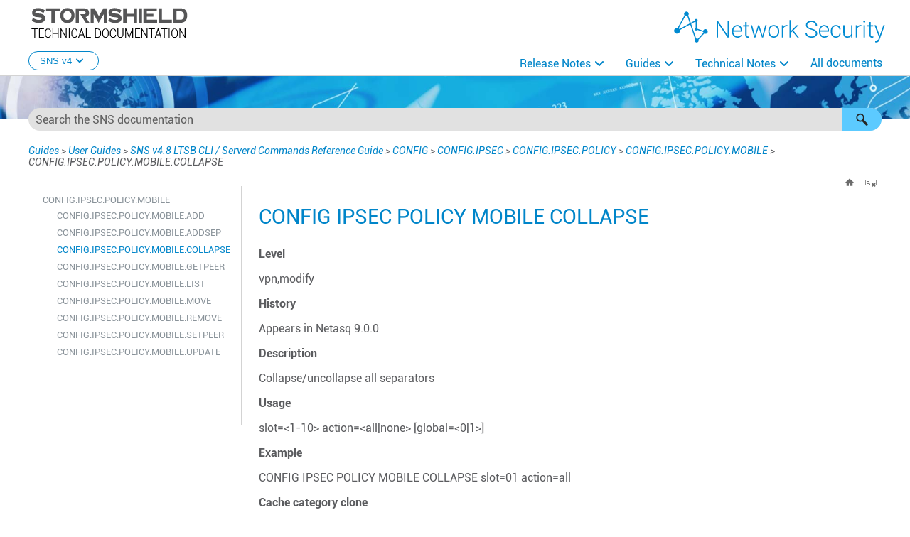

--- FILE ---
content_type: text/css
request_url: https://documentation.stormshield.eu/SNS/v4/en/Skins/Default/Stylesheets/Components/Styles.css
body_size: 6339
content:
/*<meta />*/

/* Search */
/* Fix for safari/ios */

input[type="search"]
{
	-webkit-appearance: none;
}

.search,
.search-bar
{
	width: 100%;
	position: relative;
	color: #DADADA;
	margin: 0 auto;
}

.search-bar .search-field
{
	text-align: left;
	width: 100%;
	height: 2em;
	padding-left: 10px;
	margin: 0;
	box-sizing: border-box;
	-webkit-box-sizing: border-box;
	-moz-box-sizing: border-box;
	border: none;
	border-radius: 25px;
	font: inherit;
	background: #FFFFFF;
	color: #5F5F5F;
	position: relative;
}

.search-bar .search-field::-webkit-search-cancel-button
{
	display: none;
}

.search-field::-ms-clear
{
	display: none;
}

.search-bar .search-filter
{
	float: left;
	box-sizing: border-box;
	-webkit-box-sizing: border-box;
	-moz-box-sizing: border-box;
	background: #5F5F5F;
	line-height: 2em;
	padding-right: 5px;
	cursor: pointer;
	height: 2em;
	width: 45px;
	background: #ffffff url('../Images/FilterOutline.png') no-repeat center center;
}

.search-bar .search-filter.selected
{
	background-image: url('../Images/Filter.png');
	background-repeat: no-repeat;
	background-position: center center;
}

.search-bar .search-filter-wrapper.open
{
	background-repeat: no-repeat;
	background-position: center center;
}

.search-bar .search-filter-wrapper
{
	display: none;
	position: absolute;
	top: 0;
	right: 56px;
}

.search-filter-content
{
	display: none;
	-webkit-border-radius: 0 0 4px 4px;
	-moz-border-radius: 0 0 4px 4px;
	border-radius: 0 0 4px 4px;
	position: absolute;
	right: 0;
	top: 2em;
	line-height: normal;
	text-align: left;
	overflow: auto;
	z-index: 1;
	color: #888888;
	background-color: #ffffff;
	white-space: nowrap;
}

.search-filter-content ul
{
	list-style: none;
	margin: 0;
	padding: 6px;
}

.search-filter-content ul li
{
	padding: 5px;
	margin: 0;
}

.search-filter-content ul li:hover
{
	color: #000000;
	background-color: #ffffff;
}

.search-bar .search-submit-wrapper
{
	position: absolute;
	top: 0;
	right: 0;
	tooltip: Search;
}

.search-bar .search-submit
{
	width: 56px;
	height: 2em;
	border-top-right-radius: 25px;
	border-bottom-right-radius: 25px;
	border-top-left-radius: 0px;
	border-bottom-left-radius: 0px;
	background: #bed230 url('../Images/SearchIcon.png') no-repeat center center;
	cursor: pointer;
	box-sizing: border-box;
	-webkit-box-sizing: border-box;
	-moz-box-sizing: border-box;
}

/* Menu Styles */

ul.menu.mc-component
{
	overflow-y: auto;
}

ul.menu a
{
	text-decoration: none;
	color: #000;
}

ul.menu,
ul.menu ul,
ul.menu li
{
	list-style: none;
	display: list-item;
	margin: 0;
}

ul.menu,
ul.menu ul,
ul.menu li
{
	padding: 0;
}

ul.menu li > a
{
	display: block;
}

ul.menu li > a.selected
{
	font-weight: bold;
}

/* Search Results Styles */

#results-heading
{
	margin-bottom: 20px;
}

#resultList
{
	padding-left: 0;
	margin: 0;
}

#resultList h3.title a
{
	text-decoration: none;
	font-weight: normal;
}

#resultList h3.title
{
	margin-bottom: 2px;
	line-height: 1.1em;
}

#resultList > li
{
	list-style: none;
	margin-bottom: 16px;
}

#resultList .glossary
{
	padding: 15px;
	margin-bottom: 25px;
	-webkit-box-shadow: 0px 1px 4px 0px #cccccc;
	-moz-box-shadow: 0px 1px 4px 0px #cccccc;
	box-shadow: 0px 1px 4px 0px #cccccc;
	line-height: normal;
}

#resultList .glossary .term
{
	margin-bottom: 10px;
	font-size: 1.5em;
}

#communityResultList
{
	margin: 0;
	padding: 0 0 0 20px;
	list-style-image: none;
	list-style-type: none;
	font-size: 0.9em;
}

#communityResultList li
{
	margin: 10px 0px;
}

#communityResultList a
{
	text-decoration: none;
}

#communityResultList a:hover
{
	text-decoration: underline;
}

#resultList.communitySearch .title
{
	display: none;
}

#resultList.communitySearch #communityResultList
{
	padding: 0px;
}

.phrase-suggest
{
	display: block;
}

.search-result-highlight
{
	font-weight: bold;
}

.activityInfo
{
	color: #666;
}

.activityInfo a:link,
.activityInfo a:visited
{
	color: #666;
}

a.activityText:link,
a.activityText:visited
{
	color: #000;
}

.activityTime
{
	font-style: italic;
	font-size: 11px;
	color: #999;
	margin-left: 3px;
}

#pagination
{
	height: 2.5em;
	line-height: 2.5em;
}

#pagination a
{
	min-width: 34px;
	cursor: pointer;
	border: solid 1px #fafafc;
	color: #0185D1;
	font-size: 1em;
	margin: 20px 5px;
	padding: 2px 8px;
	text-decoration: none;
}

#pagination a#selected
{
	font-weight: bold;
	border-top: solid 1px #e2e2e6;
}

#pagination a:hover
{
	border-top: solid 1px #e2e2e6;
}

#search-results
{
	padding-top: 15px;
}

#search-results-flex
{
	display: flex;
	flex-direction: row;
	column-gap: 25px;
}

html[dir='rtl'] #search-results-flex
{
	flex-direction: row-reverse;
}

#knowledge-panel
{
	flex: 0 0 auto;
}

#searchPane
{
	flex: 1 1 auto;
}

.central-dropdown-proxy
{
	cursor: pointer;
	position: relative;
	line-height: 25px;
	display: none;
}

.central-hosted .central-dropdown-proxy,
.skin-preview .central-dropdown-proxy
{
	display: inline-block;
}

.central-dropdown-proxy-wrapper
{
	display: block;
}

.central-dropdown-proxy:after
{
	content: ' ';
	display: block;
	position: absolute;
	height: 0;
	width: 0;
	border: 8px solid transparent;
	bottom: 0;
	left: 50%;
	border-bottom-color: #dadada;
	margin-left: -8px;
}

.central-dropdown-proxy .central-account-drop
{
	display: block;
	padding: 10px 0;
}

.central-dropdown-content
{
	position: absolute;
	background-color: #dadada;
	width: 100px;
	text-align: center;
	line-height: 35px;
	-webkit-box-shadow: 0px 1px 4px 0px #cccccc;
	-moz-box-shadow: 0px 1px 4px 0px #cccccc;
	box-shadow: 0px 1px 4px 0px #cccccc;
}

.central-dropdown-content.central-dropdown-proxy-content
{
	right: auto;
	left: auto;
}

div.central-dropdown-content > a
{
	display: block;
	text-decoration: none;
	color: #3d3d3d;
	font-size: 14px;
}

div.central-dropdown-content > a:hover
{
	text-decoration: underline;
	cursor: pointer;
}

.central-dropdown-proxy:after,
.central-dropdown-content
{
	visibility: hidden;
	opacity: 0;
	position: absolute;
}

.central-dropdown-proxy.active:after,
.central-dropdown-proxy.active .central-dropdown-content,
.central-dropdown-proxy:hover:after,
.central-dropdown-proxy:hover .central-dropdown-content
{
	visibility: visible;
	opacity: 1;
}

.central-account-image
{
	background: transparent url('../Images/icon-user-gray.png') no-repeat center center;
	-pie-background: transparent url('Skins/Default/Stylesheets/Images/icon-user-light-gray.png') no-repeat center center;
	width: 16px;
	height: 16px;
	display: inline-block;
	vertical-align: middle;
	margin-left: 5px;
	margin-right: 5px;
}

.central-account-text
{
	font-size: 14px;
	color: #6C6C6C;
	text-decoration: none;
}

.central-account-text:after
{
	content: "";
	border: solid 3px transparent;
	border-top-width: 6px;
	margin-left: 5px;
	width: 0;
	height: 0;
	border-top-color: #6C6C6C;
	display: inline-flex;
}

.central-separator
{
	margin-right: 10px;
	margin-left: 10px;
	margin-bottom: 0px;
	margin-top: 0px;
	width: auto;
	background-color: #A7A7A7;
	border: 0px;
	height: 1px;
}

.central-logout-link
{
	cursor: pointer;
}

.central-display
{
	display: inline-block !important;
}

.results-title
{
	font-size: 24px;
	font-weight: bold;
	margin-bottom: 1em;
	color: #076685;
}

.results-status
{
	display: block;
	font-size: 14px;
	font-weight: bold;
}

.results-status > div.failed
{
	width: max-content;
	color: #fa4d55;
	border: solid 1px #fa4d55;
	padding-top: 1em;
	padding-bottom: 1em;
	padding-right: 1em;
	padding-left: 1em;
	margin-bottom: 1em;
}

.results-status > div.passed
{
	width: max-content;
	color: #4dba6e;
	border: solid 1px #4dba6e;
	padding-top: 1em;
	padding-bottom: 1em;
	padding-right: 1em;
	padding-left: 1em;
	margin-bottom: 1em;
}

.results-score
{
	font-size: 21px;
	font-weight: bold;
	margin-bottom: 1em;
	width: max-content;
	color: #45494C;
}

.results-question-wrapper
{
	border-bottom: solid 3px #e1e1e1;
	padding-top: 2em;
	margin-bottom: 1em;
	font-size: 17px;
	color: #45494C;
}

.results-questions-block > div:last-of-type
{
	border-bottom: none;
	margin-bottom: 0;
}

.results-question
{
	margin-bottom: 1em;
}

.results-answer p,
.results-question p,
.resultsQuestionFeedback p
{
	font-size: inherit;
	margin-top: inherit;
	margin-bottom: inherit;
}

.results-answer
{
	margin-bottom: 1em;
	font-size: 14px;
}

.results-answer > div.answer-title
{
	font-weight: bold;
	vertical-align: top;
}

.results-answer > div.answer-content
{
	padding-top: 5px;
	padding-bottom: 10px;
}

.results-answer > div.answer-content > p:first-child
{
	margin-top: 0;
}

.elearning-button
{
	box-shadow: initial;
}

.elearning-button:disabled
{
	opacity: initial;
}

.elearning-progress-wrapper
{
	display: inline-block;
	padding-top: 2px;
	float: left;
}

.elearning-progress-text
{
	font-size: 10px;
	padding-left: 5em;
	font-weight: bold;
	text-align: left;
	color: #076685;
}

.elearning-progress-bar
{
	box-sizing: initial;
	border: 1px #ededed solid;
	border-radius: 0px;
	width: 200px;
	margin-left: 3em;
	margin-right: 3em;
	height: 5px;
	background-color: #e0e1e2;
	display: inline-block;
	overflow: hidden;
}

.elearning-progress-bar-inner
{
	background-color: #076685;
	height: 100%;
}

/* For skin preview */

.skin-preview .elearning-progress-bar-inner
{
	width: 30%;
}

/* Just for skin preview to account for disabled toolbar items */

.skin-preview .elearning-toolbar
{
	display: flex;
	flex-direction: column;
	gap: 10px;
}

.elearning-warning
{
	color: #ffffff;
	padding: 0.5em;
	margin-bottom: 1em;
}

.elearning-incomplete-warning
{
	color: #ff0000;
	background-color: transparent;
	border: solid 1px #ff0000;
	font-size: 14px;
	font-weight: bold;
	padding: 1.5em 1.5em 1em 1.5em;
}

.elearning-incomplete-warning ul
{
	margin-top: 1em;
	margin-bottom: 1em;
	margin-right: 0;
	margin-left: 0;
	padding: 0;
	line-height: inherit;
}

.elearning-incomplete-warning li
{
	border: none;
	background: none;
	list-style: none;
	margin: 0;
	padding: 0;
}

.elearning-incomplete-warning a
{
	color: #45494C;
	font-weight: normal;
}

.elearning-maxed-attempts-warning
{
	background: #404040;
	font-size: 14px;
}

.resultsQuestionFeedback
{
	font-size: 14px;
	margin-bottom: 10px;
}

.resultsQuestionFeedback.correctFeedback
{
	color: #4DBA6E;
}

.resultsQuestionFeedback.incorrectFeedback
{
	color: #FA4D55;
}

/*   Micro content basic styles   */

.micro-content
{
	overflow-y: auto;
	line-height: normal;
}

.micro-content-drop-down-button
{
	display: none;
	cursor: pointer;
}

.micro-content-drop-down-mode .micro-content-drop-down-button
{
	display: inline;
}

.micro-content-drop-down-mode > .micro-content-collapsed > .micro-response,
.micro-content-drop-down-mode > .micro-content-collapsed > .micro-response-title,
.micro-content-drop-down-mode > .micro-content-collapsed > .micro-response-url
{
	display: none !important;
}

.micro-content-truncated-mode .micro-response
{
	overflow: hidden;
}

.micro-content-expand
{
	display: none;
	width: 100%;
	cursor: pointer;
}

.micro-content-truncated-mode .micro-content-expand
{
	display: inline;
}

.micro-content-truncated-mode .micro-content-expand-transition-wrapper
{
	position: relative;
	height: 0px;
	width: 100%;
}

.micro-content-truncated-mode .micro-content-expand-transition
{
	position: absolute;
	bottom: 0px;
	left: 0;
	right: 0;
}

/* Micro content skin styles */

.micro-content-proxy .micro-content
{
	-webkit-box-shadow: 0px 1px 4px 0px #cccccc;
	-moz-box-shadow: 0px 1px 4px 0px #cccccc;
	box-shadow: 0px 1px 4px 0px #cccccc;
	background-position: center center;
}

/*    Micro content: 'Drop-Down' view mode     */

.micro-content-proxy .micro-content-expanded .micro-content-drop-down-button
{
	background: transparent url('../Images/arrow-up.png') no-repeat center center;
}

.micro-content-proxy .micro-content-collapsed .micro-content-drop-down-button
{
	background: transparent url('../Images/arrow-down.png') no-repeat center center;
}

/*    Micro content: 'Truncated' view mode    */

.micro-content-proxy .micro-content-expanded .micro-content-expand
{
	background: transparent url('../Images/arrow-up.png') no-repeat center center;
}

.micro-content-proxy .micro-content-collapsed .micro-content-expand
{
	background: transparent url('../Images/arrow-down.png') no-repeat center center;
}

.micro-content-proxy.micro-content-truncated-mode .micro-content-expand-transition
{
	background: -moz-linear-gradient(top, transparent 0%, #ffffff 100%);
	background: -webkit-gradient(linear, left top, left bottom, color-stop(0%,transparent), color-stop(100%,#ffffff));
	background: -webkit-linear-gradient(top, transparent 0%, #ffffff 100%);
	background: -o-linear-gradient(top, transparent 0%,#ffffff 100%);
	background: -ms-linear-gradient(top, transparent 0%,#ffffff 100%);
	background: linear-gradient(top, transparent 0%,#ffffff 100%);
	-pie-background: linear-gradient(transparent, #ffffff);
}

.micro-content-drop-down-mode .micro-content-phrase
{
	cursor: pointer;
}

.featured-snippets-container .micro-content
{
	-webkit-box-shadow: 0px 1px 4px 0px #cccccc;
	-moz-box-shadow: 0px 1px 4px 0px #cccccc;
	box-shadow: 0px 1px 4px 0px #cccccc;
	background-position: center center;
}

.featured-snippets-container .micro-content-expanded .micro-content-drop-down-button
{
	background: transparent url('../Images/arrow-up.png') no-repeat center center;
}

.featured-snippets-container .micro-content-collapsed .micro-content-drop-down-button
{
	background: transparent url('../Images/arrow-down.png') no-repeat center center;
}

.featured-snippets-container .micro-content-expanded .micro-content-expand
{
	background: transparent url('../Images/arrow-up.png') no-repeat center center;
	-pie-background: transparent url('Skins/Fluid/Stylesheets/Images/arrow-up.png') no-repeat center center;
}

.featured-snippets-container .micro-content-collapsed .micro-content-expand
{
	background: transparent url('../Images/arrow-down.png') no-repeat center center;
	-pie-background: transparent url('Skins/Fluid/Stylesheets/Images/arrow-down.png') no-repeat center center;
}

.featured-snippets-container.micro-content-truncated-mode .micro-content-expand-transition
{
	background: -moz-linear-gradient(top, transparent 0%, #ffffff 100%);
	background: -webkit-gradient(linear, left top, left bottom, color-stop(0%,transparent), color-stop(100%,#ffffff));
	background: -webkit-linear-gradient(top, transparent 0%, #ffffff 100%);
	background: -o-linear-gradient(top, transparent 0%,#ffffff 100%);
	background: -ms-linear-gradient(top, transparent 0%,#ffffff 100%);
	background: linear-gradient(top, transparent 0%,#ffffff 100%);
	-pie-background: linear-gradient(transparent, #ffffff);
}

.knowledge-panel-container .micro-content
{
	-webkit-box-shadow: 0px 1px 4px 0px #cccccc;
	-moz-box-shadow: 0px 1px 4px 0px #cccccc;
	box-shadow: 0px 1px 4px 0px #cccccc;
	background-position: center center;
}

.knowledge-panel-container .micro-content-expanded .micro-content-drop-down-button
{
	background: transparent url('../Images/arrow-up.png') no-repeat center center;
}

.knowledge-panel-container .micro-content-collapsed .micro-content-drop-down-button
{
	background: transparent url('../Images/arrow-down.png') no-repeat center center;
}

.knowledge-panel-container .micro-content-expanded .micro-content-expand
{
	background: transparent url('../Images/arrow-up.png') no-repeat center center;
	-pie-background: transparent url('Skins/Fluid/Stylesheets/Images/arrow-up.png') no-repeat center center;
}

.knowledge-panel-container .micro-content-collapsed .micro-content-expand
{
	background: transparent url('../Images/arrow-down.png') no-repeat center center;
	-pie-background: transparent url('Skins/Fluid/Stylesheets/Images/arrow-down.png') no-repeat center center;
}

.knowledge-panel-container.micro-content-truncated-mode .micro-content-expand-transition
{
	background: -moz-linear-gradient(top, transparent 0%, #ffffff 100%);
	background: -webkit-gradient(linear, left top, left bottom, color-stop(0%,transparent), color-stop(100%,#ffffff));
	background: -webkit-linear-gradient(top, transparent 0%, #ffffff 100%);
	background: -o-linear-gradient(top, transparent 0%,#ffffff 100%);
	background: -ms-linear-gradient(top, transparent 0%,#ffffff 100%);
	background: linear-gradient(top, transparent 0%,#ffffff 100%);
	-pie-background: linear-gradient(transparent, #ffffff);
}

._Skins_HOME_SearchBar.mc-component .search-auto-complete ul
{
	padding-left: 0px;
	padding-right: 0px;
	padding-top: 0px;
	padding-bottom: 0px;
	border-left: solid 1px #808080;
	border-right: solid 1px #808080;
	border-top: solid 1px #808080;
	border-bottom: solid 1px #808080;
	border-top-left-radius: 5px;
	border-top-right-radius: 5px;
	border-bottom-right-radius: 5px;
	border-bottom-left-radius: 5px;
	background-color: #ffffff;
}

._Skins_HOME_SearchBar.mc-component .search-auto-complete li a
{
	color: #000000;
	font-weight: normal;
	padding-left: 7px;
	padding-right: 27px;
	padding-top: 7px;
	padding-bottom: 7px;
}

._Skins_HOME_SearchBar.mc-component .search-auto-complete li.auto-result-item a
{
	
}

._Skins_HOME_SearchBar.mc-component .search-auto-complete li.auto-result-item
{
	margin-left: 2px;
	margin-right: 2px;
	margin-top: 2px;
	margin-bottom: 2px;
}

._Skins_HOME_SearchBar.mc-component .search-auto-complete li.auto-result-content a
{
	
}

._Skins_HOME_SearchBar.mc-component .search-auto-complete li.auto-result-content
{
	
}

._Skins_HOME_SearchBar.mc-component .search-auto-complete li.auto-result-history a
{
	
}

._Skins_HOME_SearchBar.mc-component .search-auto-complete li.auto-result-history
{
	
}

._Skins_HOME_SearchBar.mc-component .search-auto-complete li.auto-result-item.auto-result-selected a
{
	
}

._Skins_HOME_SearchBar.mc-component .search-auto-complete li.auto-result-item.auto-result-selected
{
	border-top-left-radius: 5px;
	border-top-right-radius: 5px;
	border-bottom-right-radius: 5px;
	border-bottom-left-radius: 5px;
	background-color: #ececec;
}

._Skins_HOME_SearchBar.mc-component .search-auto-complete li.auto-result-content.auto-result-selected
{
	background-color: #ececec;
}

._Skins_HOME_SearchBar.mc-component .search-auto-complete li.auto-result-history.auto-result-selected
{
	background-color: #ececec;
}

._Skins_HOME_SearchBar.mc-component .search-auto-complete li.auto-result-item .auto-result-description
{
	color: #888888;
	font-size: 13px;
}

._Skins_HOME_SearchBar.mc-component .search-auto-complete li.auto-result-content .auto-result-description
{
	
}

._Skins_HOME_SearchBar.mc-component .search-auto-complete li.auto-result-history .auto-result-description
{
	
}

._Skins_HOME_SearchBar.mc-component .search-auto-complete li.auto-result-item .auto-result-icon
{
	margin-right: 5px;
}

._Skins_HOME_SearchBar.mc-component .search-auto-complete li.auto-result-content .auto-result-icon
{
	background: transparent url('Images/icon-topic.png') no-repeat center center;
	-pie-background: transparent url('Skins/Default/Stylesheets/Components/Images/icon-topic.png') no-repeat center center;
	background-size: contain;
}

._Skins_HOME_SearchBar.mc-component .search-auto-complete li.auto-result-history .auto-result-icon
{
	background: transparent url('Images/icon-search.png') no-repeat center center;
	-pie-background: transparent url('Skins/Default/Stylesheets/Components/Images/icon-search.png') no-repeat center center;
	background-size: contain;
}

._Skins_HOME_SearchBar.mc-component .search-auto-complete li.auto-result-item .auto-result-phrase
{
	font-size: 16px;
}

._Skins_HOME_SearchBar.mc-component .search-auto-complete li.auto-result-content .auto-result-phrase
{
	
}

._Skins_HOME_SearchBar.mc-component .search-auto-complete li.auto-result-history .auto-result-phrase
{
	
}

._Skins_HOME_SearchBar.mc-component .search-auto-complete li.auto-result-item .auto-result-phrase .search-result-highlight
{
	font-weight: bold;
}

._Skins_HOME_SearchBar.mc-component .search-auto-complete li.auto-result-content .auto-result-phrase .search-result-highlight
{
	
}

._Skins_HOME_SearchBar.mc-component .search-auto-complete li.auto-result-history .auto-result-phrase .search-result-highlight
{
	
}

._Skins_HOME_SearchBar.mc-component .search-auto-complete li .auto-result-remove
{
	margin-left: 10px;
	margin-right: 10px;
	margin-top: 2px;
	margin-bottom: 2px;
	width: 17px;
	height: 27px;
	background: transparent url('Images/icon-remove.png') no-repeat center center;
	-pie-background: transparent url('Skins/Default/Stylesheets/Components/Images/icon-remove.png') no-repeat center center;
	background-size: contain;
}

._Skins_HOME_SearchBar.mc-component .search-auto-complete li.auto-result-item .auto-result-separator
{
	
}

.search-bar._Skins_HOME_SearchBar.mc-component
{
	display: block;
	width: 100%;
	height: 2em;
	margin-top: 10px;
}

.search-bar._Skins_HOME_SearchBar.mc-component .search-field
{
	height: 2em;
	border-left: none;
	border-right: none;
	border-top: none;
	border-bottom: none;
	border-top-left-radius: 25px;
	border-top-right-radius: 25px;
	border-bottom-right-radius: 25px;
	border-bottom-left-radius: 25px;
	color: #5F5F5F;
	font-size: 1em;
	padding-left: 10px;
	background-color: #e1e1e1;
}

.search-bar._Skins_HOME_SearchBar.mc-component .search-filter
{
	height: 2em;
	border-top: none;
	border-bottom: none;
	border-left: solid 1px #000000;
	border-right: solid 1px #000000;
	width: 45px;
	background: #5ccaff url('Images/filter.png') no-repeat center center;
	background: url('Images/filter.png') no-repeat center center, -moz-linear-gradient(top, transparent 0%, transparent 100%);
	background: url('Images/filter.png') no-repeat center center, -webkit-gradient(linear, left top, left bottom, color-stop(0%,transparent), color-stop(100%,transparent));
	background: url('Images/filter.png') no-repeat center center, -webkit-linear-gradient(top, transparent 0%, transparent 100%);
	background: url('Images/filter.png') no-repeat center center, -o-linear-gradient(top, transparent 0%,transparent 100%);
	background: url('Images/filter.png') no-repeat center center, -ms-linear-gradient(top, transparent 0%,transparent 100%);
	background: url('Images/filter.png') no-repeat center center, linear-gradient(top, transparent 0%,transparent 100%);
	-pie-background: url('Skins/Default/Stylesheets/Components/Images/filter.png') no-repeat center center, linear-gradient(transparent, transparent);
}

.search-bar._Skins_HOME_SearchBar.mc-component .search-submit
{
	height: 2em;
	border-right: none;
	border-top: none;
	border-bottom: none;
	border-top-right-radius: 25px;
	border-bottom-right-radius: 25px;
}

._Skins_HOME_SearchBar.mc-component .search-filter-content
{
	top: 2em;
	color: #888888;
	background-color: #ffffff;
}

.search-bar._Skins_HOME_SearchBar.mc-component .search-filter-wrapper.open
{
	-pie-background: url('Skins/Default/Stylesheets/Components/Images/filter.png') no-repeat center center, linear-gradient(transparent, transparent);
	color: #888888;
	background-color: #ffffff;
}

.search-bar._Skins_HOME_SearchBar.mc-component .search-filter:hover
{
	background: #5ccaff url('Images/filter.png') no-repeat;
	-pie-background: #5ccaff url('Skins/Default/Stylesheets/Components/Images/filter.png') no-repeat;
}

.search-bar._Skins_HOME_SearchBar.mc-component .search-filter.selected
{
	background: #E7FF99 url('Images/filter.png') no-repeat center center;
	-pie-background: #E7FF99 url('Skins/Default/Stylesheets/Components/Images/filter.png') no-repeat center center;
}

._Skins_HOME_SearchBar.mc-component .search-filter-content ul li:hover
{
	color: #000000;
	background-color: #ffffff;
}

._Skins_HOME_SearchBar.mc-component .search-filter-content ul li button:focus
{
	color: #000000;
	background-color: #ffffff;
}

.search-bar._Skins_HOME_SearchBar.mc-component .search-field::-webkit-input-placeholder
{
	color: #5F5F5F;
}

.search-bar._Skins_HOME_SearchBar.mc-component .search-field::-moz-placeholder
{
	color: #5F5F5F;
}

.search-bar._Skins_HOME_SearchBar.mc-component .search-field:-moz-placeholder
{
	color: #5F5F5F;
}

.search-bar._Skins_HOME_SearchBar.mc-component .search-field:-ms-input-placeholder
{
	color: #5F5F5F;
}

.search-bar._Skins_HOME_SearchBar.mc-component .search-submit-wrapper
{
	font-size: 1em;
}

.search-bar._Skins_HOME_SearchBar.mc-component .search-filter-wrapper
{
	font-size: 1em;
	right: 56px;
}

.search-bar.search-bar-container._Skins_HOME_SearchBar.mc-component .search-submit
{
	width: 56px;
	background: #5ccaff url('Images/SearchIcon.png') no-repeat center center;
	-pie-background: #5ccaff url('Skins/Default/Stylesheets/Components/Images/SearchIcon.png') no-repeat center center;
}

.search-bar.search-bar-container._Skins_HOME_SearchBar.mc-component .search-submit:hover
{
	background-color: #5ccaff;
}

.buttons._Skins_HOME_TopicToolbar_EN.mc-component
{
	float: right;
}

._Skins_HOME_TopicToolbar_EN.mc-component .button
{
	padding-left: 0px;
	padding-right: 0px;
	padding-top: 0px;
	padding-bottom: 0px;
	border-left: solid 0px #e1e1e1;
	border-right: solid 0px #e1e1e1;
	border-top: solid 0px #e1e1e1;
	border-bottom: solid 0px #e1e1e1;
	border-top-left-radius: 0px;
	border-top-right-radius: 0px;
	border-bottom-right-radius: 0px;
	border-bottom-left-radius: 0px;
	background-repeat: no-repeat;
	background-position: center center;
	width: 22px;
	height: 22px;
	background: transparent;
	background: -moz-linear-gradient(top, transparent 0%, transparent 100%);
	background: -webkit-gradient(linear, left top, left bottom, color-stop(0%,transparent), color-stop(100%,transparent));
	background: -webkit-linear-gradient(top, transparent 0%, transparent 100%);
	background: -o-linear-gradient(top, transparent 0%,transparent 100%);
	background: -ms-linear-gradient(top, transparent 0%,transparent 100%);
	background: linear-gradient(top, transparent 0%,transparent 100%);
	-pie-background: linear-gradient(transparent, transparent);
}

._Skins_HOME_TopicToolbar_EN.mc-component .button > div
{
	flex-direction: row;
}

._Skins_HOME_TopicToolbar_EN.mc-component .button .button-icon
{
	background: none;
}

._Skins_HOME_TopicToolbar_EN.mc-component .button .button-icon-wrapper
{
	width: 22px;
	height: 22px;
}

._Skins_HOME_TopicToolbar_EN.mc-component .button .button-text
{
	color: #000000;
}

._Skins_HOME_TopicToolbar_EN.mc-component .button.collapse-all-button
{
	border-top-left-radius: 0px;
	border-top-right-radius: 0px;
	border-bottom-right-radius: 0px;
	border-bottom-left-radius: 0px;
	background-repeat: no-repeat;
	background-position: center center;
	background: transparent;
	background: -moz-linear-gradient(top, transparent 0%, transparent 100%);
	background: -webkit-gradient(linear, left top, left bottom, color-stop(0%,transparent), color-stop(100%,transparent));
	background: -webkit-linear-gradient(top, transparent 0%, transparent 100%);
	background: -o-linear-gradient(top, transparent 0%,transparent 100%);
	background: -ms-linear-gradient(top, transparent 0%,transparent 100%);
	background: linear-gradient(top, transparent 0%,transparent 100%);
	-pie-background: linear-gradient(transparent, transparent);
}

._Skins_HOME_TopicToolbar_EN.mc-component .button.collapse-all-button > div
{
	
}

._Skins_HOME_TopicToolbar_EN.mc-component .button.collapse-all-button .button-icon
{
	background: transparent url('Images/collapse.png');
	-pie-background: transparent url('Skins/Default/Stylesheets/Components/Images/collapse.png');
}

._Skins_HOME_TopicToolbar_EN.mc-component .button.collapse-all-button .button-icon-wrapper
{
	
}

._Skins_HOME_TopicToolbar_EN.mc-component .button.collapse-all-button .button-text
{
	
}

._Skins_HOME_TopicToolbar_EN.mc-component .button.current-topic-index-button
{
	color: #6c6c6c;
	font-size: 11px;
	font-weight: bold;
	padding-left: 12px;
	padding-right: 12px;
	padding-top: 0px;
	padding-bottom: 0px;
	background-repeat: no-repeat;
	background-position: center center;
	width: auto;
	background: transparent;
	background: -moz-linear-gradient(top, transparent 0%, transparent 100%);
	background: -webkit-gradient(linear, left top, left bottom, color-stop(0%,transparent), color-stop(100%,transparent));
	background: -webkit-linear-gradient(top, transparent 0%, transparent 100%);
	background: -o-linear-gradient(top, transparent 0%,transparent 100%);
	background: -ms-linear-gradient(top, transparent 0%,transparent 100%);
	background: linear-gradient(top, transparent 0%,transparent 100%);
	-pie-background: linear-gradient(transparent, transparent);
}

._Skins_HOME_TopicToolbar_EN.mc-component .button.download-pdf-button
{
	background-repeat: no-repeat;
	background-position: center center;
	click: location;
	background: transparent;
	background: -moz-linear-gradient(top, transparent 0%, transparent 100%);
	background: -webkit-gradient(linear, left top, left bottom, color-stop(0%,transparent), color-stop(100%,transparent));
	background: -webkit-linear-gradient(top, transparent 0%, transparent 100%);
	background: -o-linear-gradient(top, transparent 0%,transparent 100%);
	background: -ms-linear-gradient(top, transparent 0%,transparent 100%);
	background: linear-gradient(top, transparent 0%,transparent 100%);
	-pie-background: linear-gradient(transparent, transparent);
}

._Skins_HOME_TopicToolbar_EN.mc-component .button.download-pdf-button > div
{
	
}

._Skins_HOME_TopicToolbar_EN.mc-component .button.download-pdf-button .button-icon
{
	background: transparent url('Images/download.png');
	-pie-background: transparent url('Skins/Default/Stylesheets/Components/Images/download.png');
}

._Skins_HOME_TopicToolbar_EN.mc-component .button.download-pdf-button .button-icon-wrapper
{
	
}

._Skins_HOME_TopicToolbar_EN.mc-component .button.download-pdf-button .button-text
{
	
}

._Skins_HOME_TopicToolbar_EN.mc-component .button.edit-user-profile-button
{
	background-repeat: no-repeat;
	background-position: center center;
	background: transparent;
	background: -moz-linear-gradient(top, transparent 0%, transparent 100%);
	background: -webkit-gradient(linear, left top, left bottom, color-stop(0%,transparent), color-stop(100%,transparent));
	background: -webkit-linear-gradient(top, transparent 0%, transparent 100%);
	background: -o-linear-gradient(top, transparent 0%,transparent 100%);
	background: -ms-linear-gradient(top, transparent 0%,transparent 100%);
	background: linear-gradient(top, transparent 0%,transparent 100%);
	-pie-background: linear-gradient(transparent, transparent);
}

._Skins_HOME_TopicToolbar_EN.mc-component .button.edit-user-profile-button > div
{
	
}

._Skins_HOME_TopicToolbar_EN.mc-component .button.edit-user-profile-button .button-icon
{
	background: transparent url('Images/edit-profile.png');
	-pie-background: transparent url('Skins/Default/Stylesheets/Components/Images/edit-profile.png');
}

._Skins_HOME_TopicToolbar_EN.mc-component .button.edit-user-profile-button .button-icon-wrapper
{
	
}

._Skins_HOME_TopicToolbar_EN.mc-component .button.edit-user-profile-button .button-text
{
	
}

._Skins_HOME_TopicToolbar_EN.mc-component .button.expand-all-button
{
	background-repeat: no-repeat;
	background-position: center center;
	background: transparent;
	background: -moz-linear-gradient(top, transparent 0%, transparent 100%);
	background: -webkit-gradient(linear, left top, left bottom, color-stop(0%,transparent), color-stop(100%,transparent));
	background: -webkit-linear-gradient(top, transparent 0%, transparent 100%);
	background: -o-linear-gradient(top, transparent 0%,transparent 100%);
	background: -ms-linear-gradient(top, transparent 0%,transparent 100%);
	background: linear-gradient(top, transparent 0%,transparent 100%);
	-pie-background: linear-gradient(transparent, transparent);
}

._Skins_HOME_TopicToolbar_EN.mc-component .button.expand-all-button > div
{
	
}

._Skins_HOME_TopicToolbar_EN.mc-component .button.expand-all-button .button-icon
{
	background: transparent url('Images/expand.png');
	-pie-background: transparent url('Skins/Default/Stylesheets/Components/Images/expand.png');
}

._Skins_HOME_TopicToolbar_EN.mc-component .button.expand-all-button .button-icon-wrapper
{
	
}

._Skins_HOME_TopicToolbar_EN.mc-component .button.expand-all-button .button-text
{
	
}

._Skins_HOME_TopicToolbar_EN.mc-component .button.home-button
{
	background-repeat: no-repeat;
	background-position: center center;
	click: location;
	background: transparent;
	background: -moz-linear-gradient(top, transparent 0%, transparent 100%);
	background: -webkit-gradient(linear, left top, left bottom, color-stop(0%,transparent), color-stop(100%,transparent));
	background: -webkit-linear-gradient(top, transparent 0%, transparent 100%);
	background: -o-linear-gradient(top, transparent 0%,transparent 100%);
	background: -ms-linear-gradient(top, transparent 0%,transparent 100%);
	background: linear-gradient(top, transparent 0%,transparent 100%);
	-pie-background: linear-gradient(transparent, transparent);
}

._Skins_HOME_TopicToolbar_EN.mc-component .button.home-button > div
{
	
}

._Skins_HOME_TopicToolbar_EN.mc-component .button.home-button .button-icon
{
	background: transparent url('Images/home-ic.png');
	-pie-background: transparent url('Skins/Default/Stylesheets/Components/Images/home-ic.png');
}

._Skins_HOME_TopicToolbar_EN.mc-component .button.home-button .button-icon-wrapper
{
	
}

._Skins_HOME_TopicToolbar_EN.mc-component .button.home-button .button-text
{
	
}

._Skins_HOME_TopicToolbar_EN.mc-component .button.login-button
{
	background-repeat: no-repeat;
	background-position: center center;
	background: transparent;
	background: -moz-linear-gradient(top, transparent 0%, transparent 100%);
	background: -webkit-gradient(linear, left top, left bottom, color-stop(0%,transparent), color-stop(100%,transparent));
	background: -webkit-linear-gradient(top, transparent 0%, transparent 100%);
	background: -o-linear-gradient(top, transparent 0%,transparent 100%);
	background: -ms-linear-gradient(top, transparent 0%,transparent 100%);
	background: linear-gradient(top, transparent 0%,transparent 100%);
	-pie-background: linear-gradient(transparent, transparent);
}

._Skins_HOME_TopicToolbar_EN.mc-component .button.login-button > div
{
	
}

._Skins_HOME_TopicToolbar_EN.mc-component .button.login-button .button-icon
{
	background: transparent url('Images/login.png');
	-pie-background: transparent url('Skins/Default/Stylesheets/Components/Images/login.png');
}

._Skins_HOME_TopicToolbar_EN.mc-component .button.login-button .button-icon-wrapper
{
	
}

._Skins_HOME_TopicToolbar_EN.mc-component .button.login-button .button-text
{
	
}

._Skins_HOME_TopicToolbar_EN.mc-component .button.next-topic-button
{
	background-repeat: no-repeat;
	background-position: center center;
	background: transparent;
	background: -moz-linear-gradient(top, transparent 0%, transparent 100%);
	background: -webkit-gradient(linear, left top, left bottom, color-stop(0%,transparent), color-stop(100%,transparent));
	background: -webkit-linear-gradient(top, transparent 0%, transparent 100%);
	background: -o-linear-gradient(top, transparent 0%,transparent 100%);
	background: -ms-linear-gradient(top, transparent 0%,transparent 100%);
	background: linear-gradient(top, transparent 0%,transparent 100%);
	-pie-background: linear-gradient(transparent, transparent);
}

._Skins_HOME_TopicToolbar_EN.mc-component .button.next-topic-button > div
{
	
}

._Skins_HOME_TopicToolbar_EN.mc-component .button.next-topic-button .button-icon
{
	background: transparent url('Images/next.png');
	-pie-background: transparent url('Skins/Default/Stylesheets/Components/Images/next.png');
}

._Skins_HOME_TopicToolbar_EN.mc-component .button.next-topic-button .button-icon-wrapper
{
	
}

._Skins_HOME_TopicToolbar_EN.mc-component .button.next-topic-button .button-text
{
	
}

._Skins_HOME_TopicToolbar_EN.mc-component .button.previous-topic-button
{
	background-repeat: no-repeat;
	background-position: center center;
	background: transparent;
	background: -moz-linear-gradient(top, transparent 0%, transparent 100%);
	background: -webkit-gradient(linear, left top, left bottom, color-stop(0%,transparent), color-stop(100%,transparent));
	background: -webkit-linear-gradient(top, transparent 0%, transparent 100%);
	background: -o-linear-gradient(top, transparent 0%,transparent 100%);
	background: -ms-linear-gradient(top, transparent 0%,transparent 100%);
	background: linear-gradient(top, transparent 0%,transparent 100%);
	-pie-background: linear-gradient(transparent, transparent);
}

._Skins_HOME_TopicToolbar_EN.mc-component .button.previous-topic-button > div
{
	
}

._Skins_HOME_TopicToolbar_EN.mc-component .button.previous-topic-button .button-icon
{
	background: transparent url('Images/previous.png');
	-pie-background: transparent url('Skins/Default/Stylesheets/Components/Images/previous.png');
}

._Skins_HOME_TopicToolbar_EN.mc-component .button.previous-topic-button .button-icon-wrapper
{
	
}

._Skins_HOME_TopicToolbar_EN.mc-component .button.previous-topic-button .button-text
{
	
}

._Skins_HOME_TopicToolbar_EN.mc-component .button.print-button
{
	background-repeat: no-repeat;
	background-position: center center;
	background: transparent;
	background: -moz-linear-gradient(top, transparent 0%, transparent 100%);
	background: -webkit-gradient(linear, left top, left bottom, color-stop(0%,transparent), color-stop(100%,transparent));
	background: -webkit-linear-gradient(top, transparent 0%, transparent 100%);
	background: -o-linear-gradient(top, transparent 0%,transparent 100%);
	background: -ms-linear-gradient(top, transparent 0%,transparent 100%);
	background: linear-gradient(top, transparent 0%,transparent 100%);
	-pie-background: linear-gradient(transparent, transparent);
}

._Skins_HOME_TopicToolbar_EN.mc-component .button.print-button > div
{
	
}

._Skins_HOME_TopicToolbar_EN.mc-component .button.print-button .button-icon
{
	background: transparent url('Images/printer.png');
	-pie-background: transparent url('Skins/Default/Stylesheets/Components/Images/printer.png');
}

._Skins_HOME_TopicToolbar_EN.mc-component .button.print-button .button-icon-wrapper
{
	
}

._Skins_HOME_TopicToolbar_EN.mc-component .button.print-button .button-text
{
	
}

._Skins_HOME_TopicToolbar_EN.mc-component .button.remove-highlight-button
{
	background-repeat: no-repeat;
	background-position: center center;
	background: transparent;
	background: -moz-linear-gradient(top, transparent 0%, transparent 100%);
	background: -webkit-gradient(linear, left top, left bottom, color-stop(0%,transparent), color-stop(100%,transparent));
	background: -webkit-linear-gradient(top, transparent 0%, transparent 100%);
	background: -o-linear-gradient(top, transparent 0%,transparent 100%);
	background: -ms-linear-gradient(top, transparent 0%,transparent 100%);
	background: linear-gradient(top, transparent 0%,transparent 100%);
	-pie-background: linear-gradient(transparent, transparent);
}

._Skins_HOME_TopicToolbar_EN.mc-component .button.remove-highlight-button > div
{
	
}

._Skins_HOME_TopicToolbar_EN.mc-component .button.remove-highlight-button .button-icon
{
	background: transparent url('Images/remove-highlight.png');
	-pie-background: transparent url('Skins/Default/Stylesheets/Components/Images/remove-highlight.png');
}

._Skins_HOME_TopicToolbar_EN.mc-component .button.remove-highlight-button .button-icon-wrapper
{
	
}

._Skins_HOME_TopicToolbar_EN.mc-component .button.remove-highlight-button .button-text
{
	
}

._Skins_HOME_TopicToolbar_EN.mc-component .button.select-language-button
{
	background-repeat: no-repeat;
	background-position: center center;
	background: transparent;
	background: -moz-linear-gradient(top, transparent 0%, transparent 100%);
	background: -webkit-gradient(linear, left top, left bottom, color-stop(0%,transparent), color-stop(100%,transparent));
	background: -webkit-linear-gradient(top, transparent 0%, transparent 100%);
	background: -o-linear-gradient(top, transparent 0%,transparent 100%);
	background: -ms-linear-gradient(top, transparent 0%,transparent 100%);
	background: linear-gradient(top, transparent 0%,transparent 100%);
	-pie-background: linear-gradient(transparent, transparent);
}

._Skins_HOME_TopicToolbar_EN.mc-component .button.select-language-button > div
{
	
}

._Skins_HOME_TopicToolbar_EN.mc-component .button.select-language-button .button-icon
{
	background: transparent url('Images/flag-EN.png');
	-pie-background: transparent url('Skins/Default/Stylesheets/Components/Images/flag-EN.png');
}

._Skins_HOME_TopicToolbar_EN.mc-component .button.select-language-button .button-icon-wrapper
{
	
}

._Skins_HOME_TopicToolbar_EN.mc-component .button.select-language-button .button-text
{
	
}

._Skins_HOME_TopicToolbar_EN.mc-component .button.select-skin-button
{
	background-repeat: no-repeat;
	background-position: center center;
	background: transparent;
	background: -moz-linear-gradient(top, transparent 0%, transparent 100%);
	background: -webkit-gradient(linear, left top, left bottom, color-stop(0%,transparent), color-stop(100%,transparent));
	background: -webkit-linear-gradient(top, transparent 0%, transparent 100%);
	background: -o-linear-gradient(top, transparent 0%,transparent 100%);
	background: -ms-linear-gradient(top, transparent 0%,transparent 100%);
	background: linear-gradient(top, transparent 0%,transparent 100%);
	-pie-background: linear-gradient(transparent, transparent);
}

._Skins_HOME_TopicToolbar_EN.mc-component .button.select-skin-button > div
{
	
}

._Skins_HOME_TopicToolbar_EN.mc-component .button.select-skin-button .button-icon
{
	background: transparent url('Images/select-skin.png');
	-pie-background: transparent url('Skins/Default/Stylesheets/Components/Images/select-skin.png');
}

._Skins_HOME_TopicToolbar_EN.mc-component .button.select-skin-button .button-icon-wrapper
{
	
}

._Skins_HOME_TopicToolbar_EN.mc-component .button.select-skin-button .button-text
{
	
}

._Skins_HOME_TopicToolbar_EN.mc-component .button.topic-ratings-button
{
	border-left: none;
	border-right: none;
	border-top: none;
	border-bottom: none;
	width: 16px;
	background: transparent url('Images/star-full.png') no-repeat center center;
	-pie-background: transparent url('Skins/Default/Stylesheets/Components/Images/star-full.png') no-repeat center center;
	background-size: 16px 16px;
}

._Skins_HOME_TopicToolbar_EN.mc-component .button.topic-ratings-empty-button
{
	border-left: none;
	border-right: none;
	border-top: none;
	border-bottom: none;
	width: 16px;
	background: transparent url('Images/star-empty.png') no-repeat center center;
	-pie-background: transparent url('Skins/Default/Stylesheets/Components/Images/star-empty.png') no-repeat center center;
	background-size: 16px 16px;
}

._Skins_HOME_TopicToolbar_EN.mc-component .toolbar-button-drop-down
{
	color: #707070;
	font-size: 14px;
	border-left: solid 4px transparent;
	border-right: solid 4px transparent;
	border-top: solid 4px transparent;
	border-bottom: solid 4px transparent;
	border-top-left-radius: 4px;
	border-top-right-radius: 4px;
	border-bottom-right-radius: 4px;
	border-bottom-left-radius: 4px;
	background-color: #FFFFFF;
}

._Skins_HOME_TopicToolbar_EN.mc-component .toolbar-button-drop-down.select-language-drop-down
{
	font-size: 12px;
	background-color: #FFFFFF;
}

._Skins_HOME_TopicToolbar_EN.mc-component .toolbar-button-drop-down.select-language-drop-down ul li:hover
{
	color: #000;
	background-color: #E5EFF7;
}

._Skins_HOME_TopicToolbar_EN.mc-component .toolbar-button-drop-down.select-skin-drop-down
{
	background-color: #FFFFFF;
}

._Skins_HOME_TopicToolbar_EN.mc-component .toolbar-button-drop-down.select-skin-drop-down ul li:hover
{
	color: #000;
	background-color: #E5EFF7;
}

._Skins_HOME_TopicToolbar_EN.mc-component .button-separator
{
	color: #e1e1e1;
	background-color: #e1e1e1;
	height: 24px;
}

ul.menu._Skins_HOME_SideMenu.mc-component
{
	color: #899299;
	font-family: Roboto;
	font-size: 0.8rem;
	font-weight: normal;
	font-style: normal;
	line-height: 0.8rem;
	margin-left: 0px;
	margin-right: 0px;
	margin-top: 0px;
	margin-bottom: 0px;
	padding-left: 10px;
	padding-right: 10px;
	padding-top: 10px;
	padding-bottom: 90px;
	width: 100%;
	height: auto;
	max-height: 100%;
	background-color: transparent;
}

ul.menu._Skins_HOME_SideMenu.mc-component a
{
	color: #899299;
	font-family: Roboto;
	font-size: 0.8rem;
	font-weight: normal;
	font-style: normal;
}

ul.menu._Skins_HOME_SideMenu.mc-component li > a
{
	color: #899299;
	font-family: Roboto;
	font-size: 0.8rem;
	margin-left: 0px;
	margin-right: 0px;
	margin-top: 0px;
	margin-bottom: 0px;
	padding-left: 0px;
	padding-right: 0px;
	padding-top: 4px;
	padding-bottom: 4px;
	background-color: transparent;
}

ul.menu._Skins_HOME_SideMenu.mc-component ul > li > a
{
	padding-left: 20px;
	padding-top: 6px;
	padding-bottom: 6px;
	background-color: transparent;
}

ul.menu._Skins_HOME_SideMenu.mc-component ul ul > li > a
{
	padding-left: 40px;
	padding-top: 2px;
	padding-bottom: 2px;
	background-color: transparent;
}

ul.menu._Skins_HOME_SideMenu.mc-component ul ul ul > li > a
{
	padding-left: 60px;
	padding-top: 2px;
	padding-bottom: 2px;
	background-color: transparent;
}

ul.menu._Skins_HOME_SideMenu.mc-component ul ul ul ul > li > a
{
	padding-left: 80px;
	padding-top: 2px;
	padding-bottom: 2px;
	background-color: transparent;
}

ul.menu._Skins_HOME_SideMenu.mc-component li > a.selected
{
	color: #0085c9;
	font-weight: normal;
	background-color: transparent;
}

ul.menu._Skins_HOME_SideMenu.mc-component li > a:hover
{
	color: #0085c9;
	font-weight: normal;
	background-color: transparent;
}

ul.menu._Skins_HOME_SideMenu.mc-component ul > li > a:hover
{
	background-color: transparent;
}

ul.menu._Skins_HOME_SideMenu.mc-component ul ul > li > a:hover
{
	background-color: transparent;
}

ul.menu._Skins_HOME_SideMenu.mc-component ul ul ul > li > a:hover
{
	background-color: transparent;
}

ul.menu._Skins_HOME_SideMenu.mc-component ul ul ul ul > li > a:hover
{
	background-color: transparent;
}

ul.menu._Skins_HOME_SideMenu.mc-component li > a.selected:hover
{
	color: #0085c9;
	font-weight: normal;
	background-color: transparent;
}

.buttons._Skins_HOME_HomeToolbar_EN.mc-component
{
	float: right;
}

._Skins_HOME_HomeToolbar_EN.mc-component .button
{
	padding-left: 0px;
	padding-right: 0px;
	padding-top: 0px;
	padding-bottom: 0px;
	border-left: solid 0px #e1e1e1;
	border-right: solid 0px #e1e1e1;
	border-top: solid 0px #e1e1e1;
	border-bottom: solid 0px #e1e1e1;
	border-top-left-radius: 0px;
	border-top-right-radius: 0px;
	border-bottom-right-radius: 0px;
	border-bottom-left-radius: 0px;
	background-repeat: no-repeat;
	background-position: center center;
	width: 22px;
	height: 22px;
	background: transparent;
	background: -moz-linear-gradient(top, transparent 0%, transparent 100%);
	background: -webkit-gradient(linear, left top, left bottom, color-stop(0%,transparent), color-stop(100%,transparent));
	background: -webkit-linear-gradient(top, transparent 0%, transparent 100%);
	background: -o-linear-gradient(top, transparent 0%,transparent 100%);
	background: -ms-linear-gradient(top, transparent 0%,transparent 100%);
	background: linear-gradient(top, transparent 0%,transparent 100%);
	-pie-background: linear-gradient(transparent, transparent);
}

._Skins_HOME_HomeToolbar_EN.mc-component .button > div
{
	flex-direction: row;
}

._Skins_HOME_HomeToolbar_EN.mc-component .button .button-icon
{
	
}

._Skins_HOME_HomeToolbar_EN.mc-component .button .button-icon-wrapper
{
	width: 22px;
	height: 22px;
}

._Skins_HOME_HomeToolbar_EN.mc-component .button .button-text
{
	color: #000000;
}

._Skins_HOME_HomeToolbar_EN.mc-component .button.collapse-all-button
{
	border-top-left-radius: 0px;
	border-top-right-radius: 0px;
	border-bottom-right-radius: 0px;
	border-bottom-left-radius: 0px;
	background-repeat: no-repeat;
	background-position: center center;
	background: transparent;
	background: -moz-linear-gradient(top, transparent 0%, transparent 100%);
	background: -webkit-gradient(linear, left top, left bottom, color-stop(0%,transparent), color-stop(100%,transparent));
	background: -webkit-linear-gradient(top, transparent 0%, transparent 100%);
	background: -o-linear-gradient(top, transparent 0%,transparent 100%);
	background: -ms-linear-gradient(top, transparent 0%,transparent 100%);
	background: linear-gradient(top, transparent 0%,transparent 100%);
	-pie-background: linear-gradient(transparent, transparent);
}

._Skins_HOME_HomeToolbar_EN.mc-component .button.collapse-all-button > div
{
	
}

._Skins_HOME_HomeToolbar_EN.mc-component .button.collapse-all-button .button-icon
{
	background: transparent url('Images/collapse.png');
	-pie-background: transparent url('Skins/Default/Stylesheets/Components/Images/collapse.png');
}

._Skins_HOME_HomeToolbar_EN.mc-component .button.collapse-all-button .button-icon-wrapper
{
	
}

._Skins_HOME_HomeToolbar_EN.mc-component .button.collapse-all-button .button-text
{
	
}

._Skins_HOME_HomeToolbar_EN.mc-component .button.current-topic-index-button
{
	color: #6c6c6c;
	font-size: 11px;
	font-weight: bold;
	padding-left: 12px;
	padding-right: 12px;
	padding-top: 0px;
	padding-bottom: 0px;
	background-repeat: no-repeat;
	background-position: center center;
	width: auto;
	background: transparent;
	background: -moz-linear-gradient(top, transparent 0%, transparent 100%);
	background: -webkit-gradient(linear, left top, left bottom, color-stop(0%,transparent), color-stop(100%,transparent));
	background: -webkit-linear-gradient(top, transparent 0%, transparent 100%);
	background: -o-linear-gradient(top, transparent 0%,transparent 100%);
	background: -ms-linear-gradient(top, transparent 0%,transparent 100%);
	background: linear-gradient(top, transparent 0%,transparent 100%);
	-pie-background: linear-gradient(transparent, transparent);
}

._Skins_HOME_HomeToolbar_EN.mc-component .button.edit-user-profile-button
{
	background-repeat: no-repeat;
	background-position: center center;
	background: transparent;
	background: -moz-linear-gradient(top, transparent 0%, transparent 100%);
	background: -webkit-gradient(linear, left top, left bottom, color-stop(0%,transparent), color-stop(100%,transparent));
	background: -webkit-linear-gradient(top, transparent 0%, transparent 100%);
	background: -o-linear-gradient(top, transparent 0%,transparent 100%);
	background: -ms-linear-gradient(top, transparent 0%,transparent 100%);
	background: linear-gradient(top, transparent 0%,transparent 100%);
	-pie-background: linear-gradient(transparent, transparent);
}

._Skins_HOME_HomeToolbar_EN.mc-component .button.edit-user-profile-button > div
{
	
}

._Skins_HOME_HomeToolbar_EN.mc-component .button.edit-user-profile-button .button-icon
{
	background: transparent url('Images/edit-profile.png');
	-pie-background: transparent url('Skins/Default/Stylesheets/Components/Images/edit-profile.png');
}

._Skins_HOME_HomeToolbar_EN.mc-component .button.edit-user-profile-button .button-icon-wrapper
{
	
}

._Skins_HOME_HomeToolbar_EN.mc-component .button.edit-user-profile-button .button-text
{
	
}

._Skins_HOME_HomeToolbar_EN.mc-component .button.expand-all-button
{
	background-repeat: no-repeat;
	background-position: center center;
	background: transparent;
	background: -moz-linear-gradient(top, transparent 0%, transparent 100%);
	background: -webkit-gradient(linear, left top, left bottom, color-stop(0%,transparent), color-stop(100%,transparent));
	background: -webkit-linear-gradient(top, transparent 0%, transparent 100%);
	background: -o-linear-gradient(top, transparent 0%,transparent 100%);
	background: -ms-linear-gradient(top, transparent 0%,transparent 100%);
	background: linear-gradient(top, transparent 0%,transparent 100%);
	-pie-background: linear-gradient(transparent, transparent);
}

._Skins_HOME_HomeToolbar_EN.mc-component .button.expand-all-button > div
{
	
}

._Skins_HOME_HomeToolbar_EN.mc-component .button.expand-all-button .button-icon
{
	background: transparent url('Images/expand.png');
	-pie-background: transparent url('Skins/Default/Stylesheets/Components/Images/expand.png');
}

._Skins_HOME_HomeToolbar_EN.mc-component .button.expand-all-button .button-icon-wrapper
{
	
}

._Skins_HOME_HomeToolbar_EN.mc-component .button.expand-all-button .button-text
{
	
}

._Skins_HOME_HomeToolbar_EN.mc-component .button.home-button
{
	background-repeat: no-repeat;
	background-position: center center;
	click: location;
	background: transparent;
	background: -moz-linear-gradient(top, transparent 0%, transparent 100%);
	background: -webkit-gradient(linear, left top, left bottom, color-stop(0%,transparent), color-stop(100%,transparent));
	background: -webkit-linear-gradient(top, transparent 0%, transparent 100%);
	background: -o-linear-gradient(top, transparent 0%,transparent 100%);
	background: -ms-linear-gradient(top, transparent 0%,transparent 100%);
	background: linear-gradient(top, transparent 0%,transparent 100%);
	-pie-background: linear-gradient(transparent, transparent);
}

._Skins_HOME_HomeToolbar_EN.mc-component .button.home-button > div
{
	
}

._Skins_HOME_HomeToolbar_EN.mc-component .button.home-button .button-icon
{
	background: transparent url('Images/home.png');
	-pie-background: transparent url('Skins/Default/Stylesheets/Components/Images/home.png');
}

._Skins_HOME_HomeToolbar_EN.mc-component .button.home-button .button-icon-wrapper
{
	
}

._Skins_HOME_HomeToolbar_EN.mc-component .button.home-button .button-text
{
	
}

._Skins_HOME_HomeToolbar_EN.mc-component .button.login-button
{
	background-repeat: no-repeat;
	background-position: center center;
	background: transparent;
	background: -moz-linear-gradient(top, transparent 0%, transparent 100%);
	background: -webkit-gradient(linear, left top, left bottom, color-stop(0%,transparent), color-stop(100%,transparent));
	background: -webkit-linear-gradient(top, transparent 0%, transparent 100%);
	background: -o-linear-gradient(top, transparent 0%,transparent 100%);
	background: -ms-linear-gradient(top, transparent 0%,transparent 100%);
	background: linear-gradient(top, transparent 0%,transparent 100%);
	-pie-background: linear-gradient(transparent, transparent);
}

._Skins_HOME_HomeToolbar_EN.mc-component .button.login-button > div
{
	
}

._Skins_HOME_HomeToolbar_EN.mc-component .button.login-button .button-icon
{
	background: transparent url('Images/login.png');
	-pie-background: transparent url('Skins/Default/Stylesheets/Components/Images/login.png');
}

._Skins_HOME_HomeToolbar_EN.mc-component .button.login-button .button-icon-wrapper
{
	
}

._Skins_HOME_HomeToolbar_EN.mc-component .button.login-button .button-text
{
	
}

._Skins_HOME_HomeToolbar_EN.mc-component .button.next-topic-button
{
	background-repeat: no-repeat;
	background-position: center center;
	background: transparent;
	background: -moz-linear-gradient(top, transparent 0%, transparent 100%);
	background: -webkit-gradient(linear, left top, left bottom, color-stop(0%,transparent), color-stop(100%,transparent));
	background: -webkit-linear-gradient(top, transparent 0%, transparent 100%);
	background: -o-linear-gradient(top, transparent 0%,transparent 100%);
	background: -ms-linear-gradient(top, transparent 0%,transparent 100%);
	background: linear-gradient(top, transparent 0%,transparent 100%);
	-pie-background: linear-gradient(transparent, transparent);
}

._Skins_HOME_HomeToolbar_EN.mc-component .button.next-topic-button > div
{
	
}

._Skins_HOME_HomeToolbar_EN.mc-component .button.next-topic-button .button-icon
{
	background: transparent url('Images/navigate-next.png');
	-pie-background: transparent url('Skins/Default/Stylesheets/Components/Images/navigate-next.png');
}

._Skins_HOME_HomeToolbar_EN.mc-component .button.next-topic-button .button-icon-wrapper
{
	
}

._Skins_HOME_HomeToolbar_EN.mc-component .button.next-topic-button .button-text
{
	
}

._Skins_HOME_HomeToolbar_EN.mc-component .button.previous-topic-button
{
	background-repeat: no-repeat;
	background-position: center center;
	background: transparent;
	background: -moz-linear-gradient(top, transparent 0%, transparent 100%);
	background: -webkit-gradient(linear, left top, left bottom, color-stop(0%,transparent), color-stop(100%,transparent));
	background: -webkit-linear-gradient(top, transparent 0%, transparent 100%);
	background: -o-linear-gradient(top, transparent 0%,transparent 100%);
	background: -ms-linear-gradient(top, transparent 0%,transparent 100%);
	background: linear-gradient(top, transparent 0%,transparent 100%);
	-pie-background: linear-gradient(transparent, transparent);
}

._Skins_HOME_HomeToolbar_EN.mc-component .button.previous-topic-button > div
{
	
}

._Skins_HOME_HomeToolbar_EN.mc-component .button.previous-topic-button .button-icon
{
	background: transparent url('Images/navigate-previous.png');
	-pie-background: transparent url('Skins/Default/Stylesheets/Components/Images/navigate-previous.png');
}

._Skins_HOME_HomeToolbar_EN.mc-component .button.previous-topic-button .button-icon-wrapper
{
	
}

._Skins_HOME_HomeToolbar_EN.mc-component .button.previous-topic-button .button-text
{
	
}

._Skins_HOME_HomeToolbar_EN.mc-component .button.print-button
{
	background-repeat: no-repeat;
	background-position: center center;
	background: transparent;
	background: -moz-linear-gradient(top, transparent 0%, transparent 100%);
	background: -webkit-gradient(linear, left top, left bottom, color-stop(0%,transparent), color-stop(100%,transparent));
	background: -webkit-linear-gradient(top, transparent 0%, transparent 100%);
	background: -o-linear-gradient(top, transparent 0%,transparent 100%);
	background: -ms-linear-gradient(top, transparent 0%,transparent 100%);
	background: linear-gradient(top, transparent 0%,transparent 100%);
	-pie-background: linear-gradient(transparent, transparent);
}

._Skins_HOME_HomeToolbar_EN.mc-component .button.print-button > div
{
	
}

._Skins_HOME_HomeToolbar_EN.mc-component .button.print-button .button-icon
{
	background: transparent url('Images/printer.png');
	-pie-background: transparent url('Skins/Default/Stylesheets/Components/Images/printer.png');
}

._Skins_HOME_HomeToolbar_EN.mc-component .button.print-button .button-icon-wrapper
{
	
}

._Skins_HOME_HomeToolbar_EN.mc-component .button.print-button .button-text
{
	
}

._Skins_HOME_HomeToolbar_EN.mc-component .button.remove-highlight-button
{
	background-repeat: no-repeat;
	background-position: center center;
	background: transparent;
	background: -moz-linear-gradient(top, transparent 0%, transparent 100%);
	background: -webkit-gradient(linear, left top, left bottom, color-stop(0%,transparent), color-stop(100%,transparent));
	background: -webkit-linear-gradient(top, transparent 0%, transparent 100%);
	background: -o-linear-gradient(top, transparent 0%,transparent 100%);
	background: -ms-linear-gradient(top, transparent 0%,transparent 100%);
	background: linear-gradient(top, transparent 0%,transparent 100%);
	-pie-background: linear-gradient(transparent, transparent);
}

._Skins_HOME_HomeToolbar_EN.mc-component .button.remove-highlight-button > div
{
	
}

._Skins_HOME_HomeToolbar_EN.mc-component .button.remove-highlight-button .button-icon
{
	background: transparent url('Images/highlight.png');
	-pie-background: transparent url('Skins/Default/Stylesheets/Components/Images/highlight.png');
}

._Skins_HOME_HomeToolbar_EN.mc-component .button.remove-highlight-button .button-icon-wrapper
{
	
}

._Skins_HOME_HomeToolbar_EN.mc-component .button.remove-highlight-button .button-text
{
	
}

._Skins_HOME_HomeToolbar_EN.mc-component .button.select-language-button
{
	background-repeat: no-repeat;
	background-position: center center;
	background: transparent;
	background: -moz-linear-gradient(top, transparent 0%, transparent 100%);
	background: -webkit-gradient(linear, left top, left bottom, color-stop(0%,transparent), color-stop(100%,transparent));
	background: -webkit-linear-gradient(top, transparent 0%, transparent 100%);
	background: -o-linear-gradient(top, transparent 0%,transparent 100%);
	background: -ms-linear-gradient(top, transparent 0%,transparent 100%);
	background: linear-gradient(top, transparent 0%,transparent 100%);
	-pie-background: linear-gradient(transparent, transparent);
}

._Skins_HOME_HomeToolbar_EN.mc-component .button.select-language-button > div
{
	
}

._Skins_HOME_HomeToolbar_EN.mc-component .button.select-language-button .button-icon
{
	background: transparent url('Images/flag-EN.png');
	-pie-background: transparent url('Skins/Default/Stylesheets/Components/Images/flag-EN.png');
}

._Skins_HOME_HomeToolbar_EN.mc-component .button.select-language-button .button-icon-wrapper
{
	
}

._Skins_HOME_HomeToolbar_EN.mc-component .button.select-language-button .button-text
{
	
}

._Skins_HOME_HomeToolbar_EN.mc-component .button.select-skin-button
{
	background-repeat: no-repeat;
	background-position: center center;
	background: transparent;
	background: -moz-linear-gradient(top, transparent 0%, transparent 100%);
	background: -webkit-gradient(linear, left top, left bottom, color-stop(0%,transparent), color-stop(100%,transparent));
	background: -webkit-linear-gradient(top, transparent 0%, transparent 100%);
	background: -o-linear-gradient(top, transparent 0%,transparent 100%);
	background: -ms-linear-gradient(top, transparent 0%,transparent 100%);
	background: linear-gradient(top, transparent 0%,transparent 100%);
	-pie-background: linear-gradient(transparent, transparent);
}

._Skins_HOME_HomeToolbar_EN.mc-component .button.select-skin-button > div
{
	
}

._Skins_HOME_HomeToolbar_EN.mc-component .button.select-skin-button .button-icon
{
	background: transparent url('Images/select-skin.png');
	-pie-background: transparent url('Skins/Default/Stylesheets/Components/Images/select-skin.png');
}

._Skins_HOME_HomeToolbar_EN.mc-component .button.select-skin-button .button-icon-wrapper
{
	
}

._Skins_HOME_HomeToolbar_EN.mc-component .button.select-skin-button .button-text
{
	
}

._Skins_HOME_HomeToolbar_EN.mc-component .button.topic-ratings-button
{
	border-left: none;
	border-right: none;
	border-top: none;
	border-bottom: none;
	width: 16px;
	background: transparent url('Images/star-full.png') no-repeat center center;
	-pie-background: transparent url('Skins/Default/Stylesheets/Components/Images/star-full.png') no-repeat center center;
	background-size: 16px 16px;
}

._Skins_HOME_HomeToolbar_EN.mc-component .button.topic-ratings-empty-button
{
	border-left: none;
	border-right: none;
	border-top: none;
	border-bottom: none;
	width: 16px;
	background: transparent url('Images/star-empty.png') no-repeat center center;
	-pie-background: transparent url('Skins/Default/Stylesheets/Components/Images/star-empty.png') no-repeat center center;
	background-size: 16px 16px;
}

._Skins_HOME_HomeToolbar_EN.mc-component .toolbar-button-drop-down
{
	color: #707070;
	font-size: 14px;
	border-left: solid 4px transparent;
	border-right: solid 4px transparent;
	border-top: solid 4px transparent;
	border-bottom: solid 4px transparent;
	border-top-left-radius: 4px;
	border-top-right-radius: 4px;
	border-bottom-right-radius: 4px;
	border-bottom-left-radius: 4px;
	background-color: #FFFFFF;
}

._Skins_HOME_HomeToolbar_EN.mc-component .toolbar-button-drop-down.select-language-drop-down
{
	font-size: 12px;
	background-color: #FFFFFF;
}

._Skins_HOME_HomeToolbar_EN.mc-component .toolbar-button-drop-down.select-language-drop-down ul li:hover
{
	color: #000;
	background-color: #E5EFF7;
}

._Skins_HOME_HomeToolbar_EN.mc-component .toolbar-button-drop-down.select-skin-drop-down
{
	background-color: #FFFFFF;
}

._Skins_HOME_HomeToolbar_EN.mc-component .toolbar-button-drop-down.select-skin-drop-down ul li:hover
{
	color: #000;
	background-color: #E5EFF7;
}

._Skins_HOME_HomeToolbar_EN.mc-component .button-separator
{
	color: #e1e1e1;
	background-color: #e1e1e1;
	height: 24px;
}

._Skins_SearchResults.mc-component .featured-snippets-container
{
	
}

._Skins_SearchResults.mc-component #knowledge-panel
{
	width: 26%;
	order: 1;
	display: block;
}

._Skins_SearchResults.mc-component #search-results-flex
{
	column-gap: 25px;
}

._Skins_SearchResults.mc-component .knowledge-panel-container
{
	
}

._Skins_SearchResults.mc-component #knowledge-panel-middle
{
	display: none;
}

._Skins_SearchResults.mc-component .knowledge-panel-container .micro-content-drop-down-button
{
	margin-right: 5px;
	background-repeat: no-repeat;
	background-position: center center;
	border-left: none;
	border-right: none;
	border-top: none;
	border-bottom: none;
	width: 20px;
	height: 20px;
}

._Skins_SearchResults.mc-component .knowledge-panel-container .micro-content-expanded .micro-content-drop-down-button
{
	background: transparent url('Images/arrow-up.png') no-repeat center center;
	-pie-background: transparent url('Skins/Default/Stylesheets/Components/Images/arrow-up.png') no-repeat center center;
}

._Skins_SearchResults.mc-component .knowledge-panel-container .micro-content-collapsed .micro-content-drop-down-button
{
	background: transparent url('Images/arrow-down.png') no-repeat center center;
	-pie-background: transparent url('Skins/Default/Stylesheets/Components/Images/arrow-down.png') no-repeat center center;
}

._Skins_SearchResults.mc-component .knowledge-panel-container .micro-content-phrase span
{
	color: #606060;
	font-size: 1.3em;
	font-weight: bold;
	text-decoration: none;
}

._Skins_SearchResults.mc-component .knowledge-panel-container .micro-content-phrase
{
	
}

._Skins_SearchResults.mc-component .knowledge-panel-container.micro-content-optional-phrase .micro-content-phrase
{
	display: none;
}

._Skins_SearchResults.mc-component .knowledge-panel-container .micro-response
{
	
}

._Skins_SearchResults.mc-component .knowledge-panel-container.micro-content-truncated-mode .micro-response
{
	max-height: none;
}

._Skins_SearchResults.mc-component .knowledge-panel-container .micro-response-title a
{
	color: #2200c1;
	text-decoration: underline;
}

._Skins_SearchResults.mc-component .knowledge-panel-container .micro-response-title
{
	margin-top: 10px;
	margin-bottom: 2px;
}

._Skins_SearchResults.mc-component .knowledge-panel-container .micro-response-title a:visited
{
	
}

._Skins_SearchResults.mc-component .knowledge-panel-container .micro-response-title a:focus
{
	
}

._Skins_SearchResults.mc-component .knowledge-panel-container .micro-response-title a:hover
{
	
}

._Skins_SearchResults.mc-component .knowledge-panel-container .micro-response-title a:active
{
	
}

._Skins_SearchResults.mc-component .knowledge-panel-container .micro-response-url cite
{
	color: #0e774a;
	font-size: 0.9em;
	font-style: normal;
}

._Skins_SearchResults.mc-component .knowledge-panel-container .micro-response-url
{
	
}

._Skins_SearchResults.mc-component .knowledge-panel-container .micro-content
{
	margin-bottom: 15px;
	padding-left: 15px;
	padding-right: 15px;
	padding-top: 15px;
	padding-bottom: 15px;
	background-position: center center;
}

._Skins_SearchResults.mc-component .knowledge-panel-container .micro-content-expand
{
	background-repeat: no-repeat;
	background-position: center center;
	border-left: none;
	border-right: none;
	border-top: solid 1px #b9bec1;
	border-bottom: solid 1px #b9bec1;
	height: 40px;
}

._Skins_SearchResults.mc-component .knowledge-panel-container .micro-content-expanded .micro-content-expand
{
	background: transparent url('Images/arrow-up.png') no-repeat center center;
	-pie-background: transparent url('Skins/Default/Stylesheets/Components/Images/arrow-up.png') no-repeat center center;
}

._Skins_SearchResults.mc-component .knowledge-panel-container .micro-content-collapsed .micro-content-expand
{
	background: transparent url('Images/arrow-down.png') no-repeat center center;
	-pie-background: transparent url('Skins/Default/Stylesheets/Components/Images/arrow-down.png') no-repeat center center;
}

._Skins_SearchResults.mc-component .knowledge-panel-container.micro-content-truncated-mode .micro-content-expand-transition
{
	height: 50px;
	background: -moz-linear-gradient(top, transparent 0%, #ffffff 100%);
	background: -webkit-gradient(linear, left top, left bottom, color-stop(0%,transparent), color-stop(100%,#ffffff));
	background: -webkit-linear-gradient(top, transparent 0%, #ffffff 100%);
	background: -o-linear-gradient(top, transparent 0%,#ffffff 100%);
	background: -ms-linear-gradient(top, transparent 0%,#ffffff 100%);
	background: linear-gradient(top, transparent 0%,#ffffff 100%);
	-pie-background: linear-gradient(transparent, #ffffff);
}

._Skins_SearchResults.mc-component #resultList .glossary .definition
{
	
}

._Skins_SearchResults.mc-component #resultList .glossary
{
	margin-bottom: 25px;
	padding-left: 15px;
	padding-right: 15px;
	padding-top: 15px;
	padding-bottom: 15px;
	background-position: center center;
}

._Skins_SearchResults.mc-component #resultList .glossary .term
{
	font-size: 1.5em;
	margin-bottom: 10px;
}

._Skins_SearchResults.mc-component #resultList .glossary .term a
{
	
}

._Skins_SearchResults.mc-component #resultList .glossary .term a:visited
{
	
}

._Skins_SearchResults.mc-component #resultList .glossary .term a:focus
{
	
}

._Skins_SearchResults.mc-component #resultList .glossary .term a:hover
{
	
}

._Skins_SearchResults.mc-component #resultList .glossary .term a:active
{
	
}

._Skins_SearchResults.mc-component h1#results-heading
{
	color: #393f45;
	font-size: 1.5em;
	font-weight: bold;
	font-style: normal;
}

._Skins_SearchResults.mc-component #results-heading
{
	border-bottom: solid 1px #EBEBEB;
	margin-bottom: 20px;
	padding-bottom: 10px;
}

._Skins_SearchResults.mc-component .featured-snippets-container .micro-content-drop-down-button
{
	margin-right: 5px;
	background-repeat: no-repeat;
	background-position: center center;
	border-left: none;
	border-right: none;
	border-top: none;
	border-bottom: none;
	width: 20px;
	height: 20px;
}

._Skins_SearchResults.mc-component .featured-snippets-container .micro-content-expanded .micro-content-drop-down-button
{
	background: transparent url('Images/arrow-up.png') no-repeat center center;
	-pie-background: transparent url('Skins/Default/Stylesheets/Components/Images/arrow-up.png') no-repeat center center;
}

._Skins_SearchResults.mc-component .featured-snippets-container .micro-content-collapsed .micro-content-drop-down-button
{
	background: transparent url('Images/arrow-down.png') no-repeat center center;
	-pie-background: transparent url('Skins/Default/Stylesheets/Components/Images/arrow-down.png') no-repeat center center;
}

._Skins_SearchResults.mc-component .featured-snippets-container .micro-content-phrase span
{
	color: #606060;
	font-size: 1.3em;
	font-weight: bold;
	text-decoration: none;
}

._Skins_SearchResults.mc-component .featured-snippets-container .micro-content-phrase
{
	
}

._Skins_SearchResults.mc-component .featured-snippets-container.micro-content-optional-phrase .micro-content-phrase
{
	display: none;
}

._Skins_SearchResults.mc-component .featured-snippets-container .micro-response
{
	
}

._Skins_SearchResults.mc-component .featured-snippets-container.micro-content-truncated-mode .micro-response
{
	max-height: 200px;
}

._Skins_SearchResults.mc-component .featured-snippets-container .micro-content-expand
{
	background-repeat: no-repeat;
	background-position: center center;
	border-left: none;
	border-right: none;
	border-top: solid 1px #b9bec1;
	border-bottom: solid 1px #b9bec1;
	height: 40px;
}

._Skins_SearchResults.mc-component .featured-snippets-container .micro-content-expanded .micro-content-expand
{
	background: transparent url('Images/arrow-up.png') no-repeat center center;
	-pie-background: transparent url('Skins/Default/Stylesheets/Components/Images/arrow-up.png') no-repeat center center;
}

._Skins_SearchResults.mc-component .featured-snippets-container .micro-content-collapsed .micro-content-expand
{
	background: transparent url('Images/arrow-down.png') no-repeat center center;
	-pie-background: transparent url('Skins/Default/Stylesheets/Components/Images/arrow-down.png') no-repeat center center;
}

._Skins_SearchResults.mc-component .featured-snippets-container.micro-content-truncated-mode .micro-content-expand-transition
{
	height: 50px;
	background: -moz-linear-gradient(top, transparent 0%, #ffffff 100%);
	background: -webkit-gradient(linear, left top, left bottom, color-stop(0%,transparent), color-stop(100%,#ffffff));
	background: -webkit-linear-gradient(top, transparent 0%, #ffffff 100%);
	background: -o-linear-gradient(top, transparent 0%,#ffffff 100%);
	background: -ms-linear-gradient(top, transparent 0%,#ffffff 100%);
	background: linear-gradient(top, transparent 0%,#ffffff 100%);
	-pie-background: linear-gradient(transparent, #ffffff);
}

._Skins_SearchResults.mc-component .featured-snippets-container .micro-response-title a
{
	color: #2200c1;
	text-decoration: underline;
}

._Skins_SearchResults.mc-component .featured-snippets-container .micro-response-title
{
	margin-top: 10px;
	margin-bottom: 2px;
}

._Skins_SearchResults.mc-component .featured-snippets-container .micro-response-title a:visited
{
	
}

._Skins_SearchResults.mc-component .featured-snippets-container .micro-response-title a:focus
{
	
}

._Skins_SearchResults.mc-component .featured-snippets-container .micro-response-title a:hover
{
	
}

._Skins_SearchResults.mc-component .featured-snippets-container .micro-response-title a:active
{
	
}

._Skins_SearchResults.mc-component .featured-snippets-container .micro-response-url cite
{
	color: #0e774a;
	font-size: 0.9em;
	font-style: normal;
}

._Skins_SearchResults.mc-component .featured-snippets-container .micro-response-url
{
	
}

._Skins_SearchResults.mc-component .featured-snippets-container .micro-content
{
	margin-bottom: 25px;
	padding-left: 15px;
	padding-right: 15px;
	padding-top: 15px;
	padding-bottom: 15px;
	background-position: center center;
}

._Skins_SearchResults.mc-component #pagination
{
	height: 2.5em;
	line-height: 2.5em;
}

._Skins_SearchResults.mc-component #pagination a
{
	border-left: solid 1px #fafafc;
	border-right: solid 1px #fafafc;
	border-top: solid 1px #fafafc;
	border-bottom: solid 1px #fafafc;
	color: #0185D1;
	font-size: 1em;
	margin-left: 5px;
	margin-right: 5px;
	margin-top: 20px;
	margin-bottom: 20px;
	padding-left: 8px;
	padding-right: 8px;
	padding-top: 2px;
	padding-bottom: 2px;
	text-decoration: none;
}

._Skins_SearchResults.mc-component #pagination a:hover
{
	border-top: solid 1px #e2e2e6;
}

._Skins_SearchResults.mc-component #pagination a#selected
{
	font-weight: bold;
	border-top: solid 1px #e2e2e6;
}

._Skins_SearchResults.mc-component #resultList .description
{
	font-size: 0.8em;
}

._Skins_SearchResults.mc-component #resultList .gs-snippet
{
	font-size: 0.8em;
}

._Skins_SearchResults.mc-component #resultList h3.title a
{
	color: #4169e1;
	font-size: 1em;
}

._Skins_SearchResults.mc-component #resultList h3.title
{
	margin-bottom: 2px;
	text-decoration: none;
}

._Skins_SearchResults.mc-component #resultList h3.title a:visited
{
	color: #2200C1;
	text-decoration: underline;
}

._Skins_SearchResults.mc-component #resultList h3.title a:focus
{
	color: #2200C1;
	text-decoration: underline;
}

._Skins_SearchResults.mc-component #resultList h3.title a:hover
{
	text-decoration: underline;
}

._Skins_SearchResults.mc-component #resultList h3.title a:active
{
	color: #2200C1;
	text-decoration: underline;
}

._Skins_SearchResults.mc-component #resultList .url cite
{
	color: #a9a9a9;
	font-size: 0.8em;
	font-style: normal;
}

._Skins_SearchResults.mc-component #resultList
{
	line-height: 1em;
	text-align: left;
	display: block;
}

._Skins_SearchResults.mc-component .phrase-suggest
{
	font-style: italic;
}

._Skins_SearchResults.mc-component .phrase-suggest a
{
	color: #2200C1;
}



--- FILE ---
content_type: text/css
request_url: https://documentation.stormshield.eu/SNS/v4/en/Skins/Default/Stylesheets/Components/Print.css
body_size: 2044
content:
/*<meta />*/

@media print 
{
	/* Micro content skin styles */

	.micro-content-truncated-mode .micro-response
	{
		overflow: hidden !important;
	}

	/* Hide Toolbar Topic proxy ans eLearning Toolbar proxy by default */

	.buttons
	{
		display: none;
	}

	/* Menu styles */

	ul.menu
	{
		display: none;
	}

	._Skins_HOME_SearchBar.mc-component .search-auto-complete ul
	{
		background-color: #ffffff;
	}

	._Skins_HOME_SearchBar.mc-component .search-auto-complete li.auto-result-item a
	{
		
	}

	._Skins_HOME_SearchBar.mc-component .search-auto-complete li.auto-result-item
	{
		
	}

	._Skins_HOME_SearchBar.mc-component .search-auto-complete li.auto-result-content
	{
		
	}

	._Skins_HOME_SearchBar.mc-component .search-auto-complete li.auto-result-history
	{
		
	}

	._Skins_HOME_SearchBar.mc-component .search-auto-complete li.auto-result-item.auto-result-selected a
	{
		
	}

	._Skins_HOME_SearchBar.mc-component .search-auto-complete li.auto-result-item.auto-result-selected
	{
		background-color: #ececec;
	}

	._Skins_HOME_SearchBar.mc-component .search-auto-complete li.auto-result-content.auto-result-selected
	{
		background-color: #ececec;
	}

	._Skins_HOME_SearchBar.mc-component .search-auto-complete li.auto-result-history.auto-result-selected
	{
		background-color: #ececec;
	}

	._Skins_HOME_SearchBar.mc-component .search-auto-complete li.auto-result-item .auto-result-description
	{
		
	}

	._Skins_HOME_SearchBar.mc-component .search-auto-complete li.auto-result-content .auto-result-description
	{
		
	}

	._Skins_HOME_SearchBar.mc-component .search-auto-complete li.auto-result-history .auto-result-description
	{
		
	}

	._Skins_HOME_SearchBar.mc-component .search-auto-complete li.auto-result-item .auto-result-icon
	{
		
	}

	._Skins_HOME_SearchBar.mc-component .search-auto-complete li.auto-result-content .auto-result-icon
	{
		background: transparent url('Images/icon-topic.png') no-repeat center center;
		-pie-background: transparent url('Skins/Default/Stylesheets/Components/Images/icon-topic.png') no-repeat center center;
		background-size: contain;
	}

	._Skins_HOME_SearchBar.mc-component .search-auto-complete li.auto-result-history .auto-result-icon
	{
		background: transparent url('Images/icon-search.png') no-repeat center center;
		-pie-background: transparent url('Skins/Default/Stylesheets/Components/Images/icon-search.png') no-repeat center center;
		background-size: contain;
	}

	._Skins_HOME_SearchBar.mc-component .search-auto-complete li.auto-result-item .auto-result-phrase
	{
		
	}

	._Skins_HOME_SearchBar.mc-component .search-auto-complete li.auto-result-content .auto-result-phrase
	{
		
	}

	._Skins_HOME_SearchBar.mc-component .search-auto-complete li.auto-result-history .auto-result-phrase
	{
		
	}

	._Skins_HOME_SearchBar.mc-component .search-auto-complete li.auto-result-item .auto-result-phrase .search-result-highlight
	{
		
	}

	._Skins_HOME_SearchBar.mc-component .search-auto-complete li.auto-result-content .auto-result-phrase .search-result-highlight
	{
		
	}

	._Skins_HOME_SearchBar.mc-component .search-auto-complete li.auto-result-history .auto-result-phrase .search-result-highlight
	{
		
	}

	._Skins_HOME_SearchBar.mc-component .search-auto-complete li .auto-result-remove
	{
		background: transparent url('Images/icon-remove.png') no-repeat center center;
		-pie-background: transparent url('Skins/Default/Stylesheets/Components/Images/icon-remove.png') no-repeat center center;
		background-size: contain;
	}

	._Skins_HOME_SearchBar.mc-component .search-auto-complete li.auto-result-item .auto-result-separator
	{
		
	}

	.search-bar._Skins_HOME_SearchBar.mc-component
	{
		
	}

	.search-bar._Skins_HOME_SearchBar.mc-component .search-field
	{
		background-color: #e1e1e1;
	}

	.search-bar._Skins_HOME_SearchBar.mc-component .search-filter
	{
		background: #5ccaff url('Images/filter.png') no-repeat center center;
		background: url('Images/filter.png') no-repeat center center, -moz-linear-gradient(top, transparent 0%, transparent 100%);
		background: url('Images/filter.png') no-repeat center center, -webkit-gradient(linear, left top, left bottom, color-stop(0%,transparent), color-stop(100%,transparent));
		background: url('Images/filter.png') no-repeat center center, -webkit-linear-gradient(top, transparent 0%, transparent 100%);
		background: url('Images/filter.png') no-repeat center center, -o-linear-gradient(top, transparent 0%,transparent 100%);
		background: url('Images/filter.png') no-repeat center center, -ms-linear-gradient(top, transparent 0%,transparent 100%);
		background: url('Images/filter.png') no-repeat center center, linear-gradient(top, transparent 0%,transparent 100%);
		-pie-background: url('Skins/Default/Stylesheets/Components/Images/filter.png') no-repeat center center, linear-gradient(transparent, transparent);
	}

	.search-bar._Skins_HOME_SearchBar.mc-component .search-filter-wrapper.open
	{
		-pie-background: url('Skins/Default/Stylesheets/Components/Images/filter.png') no-repeat center center, linear-gradient(transparent, transparent);
		background-color: #ffffff;
		background-repeat: no-repeat;
	}

	.search-bar._Skins_HOME_SearchBar.mc-component .search-filter:hover
	{
		background: #5ccaff url('Images/filter.png') no-repeat;
		-pie-background: #5ccaff url('Skins/Default/Stylesheets/Components/Images/filter.png') no-repeat;
	}

	.search-bar._Skins_HOME_SearchBar.mc-component .search-filter.selected
	{
		background: #E7FF99 url('Images/filter.png') no-repeat center center;
		-pie-background: #E7FF99 url('Skins/Default/Stylesheets/Components/Images/filter.png') no-repeat center center;
	}

	._Skins_HOME_SearchBar.mc-component .search-filter-content
	{
		background-color: #ffffff;
	}

	._Skins_HOME_SearchBar.mc-component .search-filter-content ul li:hover
	{
		background-color: #ffffff;
	}

	._Skins_HOME_SearchBar.mc-component .search-filter-content ul li button:focus
	{
		background-color: #ffffff;
	}

	.search-bar.search-bar-container._Skins_HOME_SearchBar.mc-component .search-submit
	{
		background: #5ccaff url('Images/SearchIcon.png') no-repeat center center;
		-pie-background: #5ccaff url('Skins/Default/Stylesheets/Components/Images/SearchIcon.png') no-repeat center center;
	}

	.search-bar.search-bar-container._Skins_HOME_SearchBar.mc-component .search-submit:hover
	{
		background-repeat: no-repeat;
		background-color: #5ccaff;
	}

	.buttons._Skins_HOME_TopicToolbar_EN.mc-component
	{
		display: none;
	}

	._Skins_HOME_TopicToolbar_EN.mc-component .button
	{
		background-repeat: no-repeat;
		background: transparent;
		background: -moz-linear-gradient(top, transparent 0%, transparent 100%);
		background: -webkit-gradient(linear, left top, left bottom, color-stop(0%,transparent), color-stop(100%,transparent));
		background: -webkit-linear-gradient(top, transparent 0%, transparent 100%);
		background: -o-linear-gradient(top, transparent 0%,transparent 100%);
		background: -ms-linear-gradient(top, transparent 0%,transparent 100%);
		background: linear-gradient(top, transparent 0%,transparent 100%);
		-pie-background: linear-gradient(transparent, transparent);
		background-position: center center;
	}

	._Skins_HOME_TopicToolbar_EN.mc-component .button .button-icon-wrapper
	{
		
	}

	._Skins_HOME_TopicToolbar_EN.mc-component .button .button-text
	{
		
	}

	._Skins_HOME_TopicToolbar_EN.mc-component .button.collapse-all-button
	{
		background-repeat: no-repeat;
		background: transparent;
		background: -moz-linear-gradient(top, transparent 0%, transparent 100%);
		background: -webkit-gradient(linear, left top, left bottom, color-stop(0%,transparent), color-stop(100%,transparent));
		background: -webkit-linear-gradient(top, transparent 0%, transparent 100%);
		background: -o-linear-gradient(top, transparent 0%,transparent 100%);
		background: -ms-linear-gradient(top, transparent 0%,transparent 100%);
		background: linear-gradient(top, transparent 0%,transparent 100%);
		-pie-background: linear-gradient(transparent, transparent);
		background-position: center center;
	}

	._Skins_HOME_TopicToolbar_EN.mc-component .button.current-topic-index-button
	{
		background-repeat: no-repeat;
		background: transparent;
		background: -moz-linear-gradient(top, transparent 0%, transparent 100%);
		background: -webkit-gradient(linear, left top, left bottom, color-stop(0%,transparent), color-stop(100%,transparent));
		background: -webkit-linear-gradient(top, transparent 0%, transparent 100%);
		background: -o-linear-gradient(top, transparent 0%,transparent 100%);
		background: -ms-linear-gradient(top, transparent 0%,transparent 100%);
		background: linear-gradient(top, transparent 0%,transparent 100%);
		-pie-background: linear-gradient(transparent, transparent);
		background-position: center center;
	}

	._Skins_HOME_TopicToolbar_EN.mc-component .button.download-pdf-button
	{
		background-repeat: no-repeat;
		background: transparent;
		background: -moz-linear-gradient(top, transparent 0%, transparent 100%);
		background: -webkit-gradient(linear, left top, left bottom, color-stop(0%,transparent), color-stop(100%,transparent));
		background: -webkit-linear-gradient(top, transparent 0%, transparent 100%);
		background: -o-linear-gradient(top, transparent 0%,transparent 100%);
		background: -ms-linear-gradient(top, transparent 0%,transparent 100%);
		background: linear-gradient(top, transparent 0%,transparent 100%);
		-pie-background: linear-gradient(transparent, transparent);
		background-position: center center;
	}

	._Skins_HOME_TopicToolbar_EN.mc-component .button.edit-user-profile-button
	{
		background-repeat: no-repeat;
		background: transparent;
		background: -moz-linear-gradient(top, transparent 0%, transparent 100%);
		background: -webkit-gradient(linear, left top, left bottom, color-stop(0%,transparent), color-stop(100%,transparent));
		background: -webkit-linear-gradient(top, transparent 0%, transparent 100%);
		background: -o-linear-gradient(top, transparent 0%,transparent 100%);
		background: -ms-linear-gradient(top, transparent 0%,transparent 100%);
		background: linear-gradient(top, transparent 0%,transparent 100%);
		-pie-background: linear-gradient(transparent, transparent);
		background-position: center center;
	}

	._Skins_HOME_TopicToolbar_EN.mc-component .button.expand-all-button
	{
		background-repeat: no-repeat;
		background: transparent;
		background: -moz-linear-gradient(top, transparent 0%, transparent 100%);
		background: -webkit-gradient(linear, left top, left bottom, color-stop(0%,transparent), color-stop(100%,transparent));
		background: -webkit-linear-gradient(top, transparent 0%, transparent 100%);
		background: -o-linear-gradient(top, transparent 0%,transparent 100%);
		background: -ms-linear-gradient(top, transparent 0%,transparent 100%);
		background: linear-gradient(top, transparent 0%,transparent 100%);
		-pie-background: linear-gradient(transparent, transparent);
		background-position: center center;
	}

	._Skins_HOME_TopicToolbar_EN.mc-component .button.home-button
	{
		background-repeat: no-repeat;
		background: transparent;
		background: -moz-linear-gradient(top, transparent 0%, transparent 100%);
		background: -webkit-gradient(linear, left top, left bottom, color-stop(0%,transparent), color-stop(100%,transparent));
		background: -webkit-linear-gradient(top, transparent 0%, transparent 100%);
		background: -o-linear-gradient(top, transparent 0%,transparent 100%);
		background: -ms-linear-gradient(top, transparent 0%,transparent 100%);
		background: linear-gradient(top, transparent 0%,transparent 100%);
		-pie-background: linear-gradient(transparent, transparent);
		background-position: center center;
	}

	._Skins_HOME_TopicToolbar_EN.mc-component .button.login-button
	{
		background-repeat: no-repeat;
		background: transparent;
		background: -moz-linear-gradient(top, transparent 0%, transparent 100%);
		background: -webkit-gradient(linear, left top, left bottom, color-stop(0%,transparent), color-stop(100%,transparent));
		background: -webkit-linear-gradient(top, transparent 0%, transparent 100%);
		background: -o-linear-gradient(top, transparent 0%,transparent 100%);
		background: -ms-linear-gradient(top, transparent 0%,transparent 100%);
		background: linear-gradient(top, transparent 0%,transparent 100%);
		-pie-background: linear-gradient(transparent, transparent);
		background-position: center center;
	}

	._Skins_HOME_TopicToolbar_EN.mc-component .button.next-topic-button
	{
		background-repeat: no-repeat;
		background: transparent;
		background: -moz-linear-gradient(top, transparent 0%, transparent 100%);
		background: -webkit-gradient(linear, left top, left bottom, color-stop(0%,transparent), color-stop(100%,transparent));
		background: -webkit-linear-gradient(top, transparent 0%, transparent 100%);
		background: -o-linear-gradient(top, transparent 0%,transparent 100%);
		background: -ms-linear-gradient(top, transparent 0%,transparent 100%);
		background: linear-gradient(top, transparent 0%,transparent 100%);
		-pie-background: linear-gradient(transparent, transparent);
		background-position: center center;
	}

	._Skins_HOME_TopicToolbar_EN.mc-component .button.previous-topic-button
	{
		background-repeat: no-repeat;
		background: transparent;
		background: -moz-linear-gradient(top, transparent 0%, transparent 100%);
		background: -webkit-gradient(linear, left top, left bottom, color-stop(0%,transparent), color-stop(100%,transparent));
		background: -webkit-linear-gradient(top, transparent 0%, transparent 100%);
		background: -o-linear-gradient(top, transparent 0%,transparent 100%);
		background: -ms-linear-gradient(top, transparent 0%,transparent 100%);
		background: linear-gradient(top, transparent 0%,transparent 100%);
		-pie-background: linear-gradient(transparent, transparent);
		background-position: center center;
	}

	._Skins_HOME_TopicToolbar_EN.mc-component .button.print-button
	{
		background-repeat: no-repeat;
		background: transparent;
		background: -moz-linear-gradient(top, transparent 0%, transparent 100%);
		background: -webkit-gradient(linear, left top, left bottom, color-stop(0%,transparent), color-stop(100%,transparent));
		background: -webkit-linear-gradient(top, transparent 0%, transparent 100%);
		background: -o-linear-gradient(top, transparent 0%,transparent 100%);
		background: -ms-linear-gradient(top, transparent 0%,transparent 100%);
		background: linear-gradient(top, transparent 0%,transparent 100%);
		-pie-background: linear-gradient(transparent, transparent);
		background-position: center center;
	}

	._Skins_HOME_TopicToolbar_EN.mc-component .button.remove-highlight-button
	{
		background-repeat: no-repeat;
		background: transparent;
		background: -moz-linear-gradient(top, transparent 0%, transparent 100%);
		background: -webkit-gradient(linear, left top, left bottom, color-stop(0%,transparent), color-stop(100%,transparent));
		background: -webkit-linear-gradient(top, transparent 0%, transparent 100%);
		background: -o-linear-gradient(top, transparent 0%,transparent 100%);
		background: -ms-linear-gradient(top, transparent 0%,transparent 100%);
		background: linear-gradient(top, transparent 0%,transparent 100%);
		-pie-background: linear-gradient(transparent, transparent);
		background-position: center center;
	}

	._Skins_HOME_TopicToolbar_EN.mc-component .button.select-language-button
	{
		background-repeat: no-repeat;
		background: transparent;
		background: -moz-linear-gradient(top, transparent 0%, transparent 100%);
		background: -webkit-gradient(linear, left top, left bottom, color-stop(0%,transparent), color-stop(100%,transparent));
		background: -webkit-linear-gradient(top, transparent 0%, transparent 100%);
		background: -o-linear-gradient(top, transparent 0%,transparent 100%);
		background: -ms-linear-gradient(top, transparent 0%,transparent 100%);
		background: linear-gradient(top, transparent 0%,transparent 100%);
		-pie-background: linear-gradient(transparent, transparent);
		background-position: center center;
	}

	._Skins_HOME_TopicToolbar_EN.mc-component .button.select-skin-button
	{
		background-repeat: no-repeat;
		background: transparent;
		background: -moz-linear-gradient(top, transparent 0%, transparent 100%);
		background: -webkit-gradient(linear, left top, left bottom, color-stop(0%,transparent), color-stop(100%,transparent));
		background: -webkit-linear-gradient(top, transparent 0%, transparent 100%);
		background: -o-linear-gradient(top, transparent 0%,transparent 100%);
		background: -ms-linear-gradient(top, transparent 0%,transparent 100%);
		background: linear-gradient(top, transparent 0%,transparent 100%);
		-pie-background: linear-gradient(transparent, transparent);
		background-position: center center;
	}

	._Skins_HOME_TopicToolbar_EN.mc-component .button.topic-ratings-button
	{
		background: transparent url('Images/star-full.png') no-repeat center center;
		-pie-background: transparent url('Skins/Default/Stylesheets/Components/Images/star-full.png') no-repeat center center;
		background-size: 16px 16px;
	}

	._Skins_HOME_TopicToolbar_EN.mc-component .button.topic-ratings-empty-button
	{
		background: transparent url('Images/star-empty.png') no-repeat center center;
		-pie-background: transparent url('Skins/Default/Stylesheets/Components/Images/star-empty.png') no-repeat center center;
		background-size: 16px 16px;
	}

	._Skins_HOME_TopicToolbar_EN.mc-component .toolbar-button-drop-down
	{
		background-color: #FFFFFF;
	}

	._Skins_HOME_TopicToolbar_EN.mc-component .toolbar-button-drop-down.select-language-drop-down
	{
		background-color: #FFFFFF;
	}

	._Skins_HOME_TopicToolbar_EN.mc-component .toolbar-button-drop-down.select-language-drop-down ul li:hover
	{
		background-color: #E5EFF7;
	}

	._Skins_HOME_TopicToolbar_EN.mc-component .toolbar-button-drop-down.select-skin-drop-down
	{
		background-color: #FFFFFF;
	}

	._Skins_HOME_TopicToolbar_EN.mc-component .toolbar-button-drop-down.select-skin-drop-down ul li:hover
	{
		background-color: #E5EFF7;
	}

	._Skins_HOME_TopicToolbar_EN.mc-component .button-separator
	{
		
	}

	ul.menu._Skins_HOME_SideMenu.mc-component
	{
		display: none;
		background-color: transparent;
	}

	ul.menu._Skins_HOME_SideMenu.mc-component a
	{
		
	}

	ul.menu._Skins_HOME_SideMenu.mc-component li > a
	{
		background-color: transparent;
	}

	ul.menu._Skins_HOME_SideMenu.mc-component ul > li > a
	{
		background-color: transparent;
	}

	ul.menu._Skins_HOME_SideMenu.mc-component ul ul > li > a
	{
		background-color: transparent;
	}

	ul.menu._Skins_HOME_SideMenu.mc-component ul ul ul > li > a
	{
		background-color: transparent;
	}

	ul.menu._Skins_HOME_SideMenu.mc-component ul ul ul ul > li > a
	{
		background-color: transparent;
	}

	ul.menu._Skins_HOME_SideMenu.mc-component li > a.selected
	{
		background-color: transparent;
	}

	ul.menu._Skins_HOME_SideMenu.mc-component li > a:hover
	{
		background-color: transparent;
	}

	ul.menu._Skins_HOME_SideMenu.mc-component ul > li > a:hover
	{
		background-repeat: repeat;
		background-color: transparent;
	}

	ul.menu._Skins_HOME_SideMenu.mc-component ul ul > li > a:hover
	{
		background-repeat: repeat;
		background-color: transparent;
	}

	ul.menu._Skins_HOME_SideMenu.mc-component ul ul ul > li > a:hover
	{
		background-repeat: repeat;
		background-color: transparent;
	}

	ul.menu._Skins_HOME_SideMenu.mc-component ul ul ul ul > li > a:hover
	{
		background-repeat: repeat;
		background-color: transparent;
	}

	ul.menu._Skins_HOME_SideMenu.mc-component li > a.selected:hover
	{
		background-color: transparent;
	}

	.buttons._Skins_HOME_HomeToolbar_EN.mc-component
	{
		display: none;
	}

	._Skins_HOME_HomeToolbar_EN.mc-component .button
	{
		background-repeat: no-repeat;
		background: transparent;
		background: -moz-linear-gradient(top, transparent 0%, transparent 100%);
		background: -webkit-gradient(linear, left top, left bottom, color-stop(0%,transparent), color-stop(100%,transparent));
		background: -webkit-linear-gradient(top, transparent 0%, transparent 100%);
		background: -o-linear-gradient(top, transparent 0%,transparent 100%);
		background: -ms-linear-gradient(top, transparent 0%,transparent 100%);
		background: linear-gradient(top, transparent 0%,transparent 100%);
		-pie-background: linear-gradient(transparent, transparent);
		background-position: center center;
	}

	._Skins_HOME_HomeToolbar_EN.mc-component .button .button-icon-wrapper
	{
		
	}

	._Skins_HOME_HomeToolbar_EN.mc-component .button .button-text
	{
		
	}

	._Skins_HOME_HomeToolbar_EN.mc-component .button.collapse-all-button
	{
		background-repeat: no-repeat;
		background: transparent;
		background: -moz-linear-gradient(top, transparent 0%, transparent 100%);
		background: -webkit-gradient(linear, left top, left bottom, color-stop(0%,transparent), color-stop(100%,transparent));
		background: -webkit-linear-gradient(top, transparent 0%, transparent 100%);
		background: -o-linear-gradient(top, transparent 0%,transparent 100%);
		background: -ms-linear-gradient(top, transparent 0%,transparent 100%);
		background: linear-gradient(top, transparent 0%,transparent 100%);
		-pie-background: linear-gradient(transparent, transparent);
		background-position: center center;
	}

	._Skins_HOME_HomeToolbar_EN.mc-component .button.current-topic-index-button
	{
		background-repeat: no-repeat;
		background: transparent;
		background: -moz-linear-gradient(top, transparent 0%, transparent 100%);
		background: -webkit-gradient(linear, left top, left bottom, color-stop(0%,transparent), color-stop(100%,transparent));
		background: -webkit-linear-gradient(top, transparent 0%, transparent 100%);
		background: -o-linear-gradient(top, transparent 0%,transparent 100%);
		background: -ms-linear-gradient(top, transparent 0%,transparent 100%);
		background: linear-gradient(top, transparent 0%,transparent 100%);
		-pie-background: linear-gradient(transparent, transparent);
		background-position: center center;
	}

	._Skins_HOME_HomeToolbar_EN.mc-component .button.edit-user-profile-button
	{
		background-repeat: no-repeat;
		background: transparent;
		background: -moz-linear-gradient(top, transparent 0%, transparent 100%);
		background: -webkit-gradient(linear, left top, left bottom, color-stop(0%,transparent), color-stop(100%,transparent));
		background: -webkit-linear-gradient(top, transparent 0%, transparent 100%);
		background: -o-linear-gradient(top, transparent 0%,transparent 100%);
		background: -ms-linear-gradient(top, transparent 0%,transparent 100%);
		background: linear-gradient(top, transparent 0%,transparent 100%);
		-pie-background: linear-gradient(transparent, transparent);
		background-position: center center;
	}

	._Skins_HOME_HomeToolbar_EN.mc-component .button.expand-all-button
	{
		background-repeat: no-repeat;
		background: transparent;
		background: -moz-linear-gradient(top, transparent 0%, transparent 100%);
		background: -webkit-gradient(linear, left top, left bottom, color-stop(0%,transparent), color-stop(100%,transparent));
		background: -webkit-linear-gradient(top, transparent 0%, transparent 100%);
		background: -o-linear-gradient(top, transparent 0%,transparent 100%);
		background: -ms-linear-gradient(top, transparent 0%,transparent 100%);
		background: linear-gradient(top, transparent 0%,transparent 100%);
		-pie-background: linear-gradient(transparent, transparent);
		background-position: center center;
	}

	._Skins_HOME_HomeToolbar_EN.mc-component .button.home-button
	{
		background-repeat: no-repeat;
		background: transparent;
		background: -moz-linear-gradient(top, transparent 0%, transparent 100%);
		background: -webkit-gradient(linear, left top, left bottom, color-stop(0%,transparent), color-stop(100%,transparent));
		background: -webkit-linear-gradient(top, transparent 0%, transparent 100%);
		background: -o-linear-gradient(top, transparent 0%,transparent 100%);
		background: -ms-linear-gradient(top, transparent 0%,transparent 100%);
		background: linear-gradient(top, transparent 0%,transparent 100%);
		-pie-background: linear-gradient(transparent, transparent);
		background-position: center center;
	}

	._Skins_HOME_HomeToolbar_EN.mc-component .button.login-button
	{
		background-repeat: no-repeat;
		background: transparent;
		background: -moz-linear-gradient(top, transparent 0%, transparent 100%);
		background: -webkit-gradient(linear, left top, left bottom, color-stop(0%,transparent), color-stop(100%,transparent));
		background: -webkit-linear-gradient(top, transparent 0%, transparent 100%);
		background: -o-linear-gradient(top, transparent 0%,transparent 100%);
		background: -ms-linear-gradient(top, transparent 0%,transparent 100%);
		background: linear-gradient(top, transparent 0%,transparent 100%);
		-pie-background: linear-gradient(transparent, transparent);
		background-position: center center;
	}

	._Skins_HOME_HomeToolbar_EN.mc-component .button.next-topic-button
	{
		background-repeat: no-repeat;
		background: transparent;
		background: -moz-linear-gradient(top, transparent 0%, transparent 100%);
		background: -webkit-gradient(linear, left top, left bottom, color-stop(0%,transparent), color-stop(100%,transparent));
		background: -webkit-linear-gradient(top, transparent 0%, transparent 100%);
		background: -o-linear-gradient(top, transparent 0%,transparent 100%);
		background: -ms-linear-gradient(top, transparent 0%,transparent 100%);
		background: linear-gradient(top, transparent 0%,transparent 100%);
		-pie-background: linear-gradient(transparent, transparent);
		background-position: center center;
	}

	._Skins_HOME_HomeToolbar_EN.mc-component .button.previous-topic-button
	{
		background-repeat: no-repeat;
		background: transparent;
		background: -moz-linear-gradient(top, transparent 0%, transparent 100%);
		background: -webkit-gradient(linear, left top, left bottom, color-stop(0%,transparent), color-stop(100%,transparent));
		background: -webkit-linear-gradient(top, transparent 0%, transparent 100%);
		background: -o-linear-gradient(top, transparent 0%,transparent 100%);
		background: -ms-linear-gradient(top, transparent 0%,transparent 100%);
		background: linear-gradient(top, transparent 0%,transparent 100%);
		-pie-background: linear-gradient(transparent, transparent);
		background-position: center center;
	}

	._Skins_HOME_HomeToolbar_EN.mc-component .button.print-button
	{
		background-repeat: no-repeat;
		background: transparent;
		background: -moz-linear-gradient(top, transparent 0%, transparent 100%);
		background: -webkit-gradient(linear, left top, left bottom, color-stop(0%,transparent), color-stop(100%,transparent));
		background: -webkit-linear-gradient(top, transparent 0%, transparent 100%);
		background: -o-linear-gradient(top, transparent 0%,transparent 100%);
		background: -ms-linear-gradient(top, transparent 0%,transparent 100%);
		background: linear-gradient(top, transparent 0%,transparent 100%);
		-pie-background: linear-gradient(transparent, transparent);
		background-position: center center;
	}

	._Skins_HOME_HomeToolbar_EN.mc-component .button.remove-highlight-button
	{
		background-repeat: no-repeat;
		background: transparent;
		background: -moz-linear-gradient(top, transparent 0%, transparent 100%);
		background: -webkit-gradient(linear, left top, left bottom, color-stop(0%,transparent), color-stop(100%,transparent));
		background: -webkit-linear-gradient(top, transparent 0%, transparent 100%);
		background: -o-linear-gradient(top, transparent 0%,transparent 100%);
		background: -ms-linear-gradient(top, transparent 0%,transparent 100%);
		background: linear-gradient(top, transparent 0%,transparent 100%);
		-pie-background: linear-gradient(transparent, transparent);
		background-position: center center;
	}

	._Skins_HOME_HomeToolbar_EN.mc-component .button.select-language-button
	{
		background-repeat: no-repeat;
		background: transparent;
		background: -moz-linear-gradient(top, transparent 0%, transparent 100%);
		background: -webkit-gradient(linear, left top, left bottom, color-stop(0%,transparent), color-stop(100%,transparent));
		background: -webkit-linear-gradient(top, transparent 0%, transparent 100%);
		background: -o-linear-gradient(top, transparent 0%,transparent 100%);
		background: -ms-linear-gradient(top, transparent 0%,transparent 100%);
		background: linear-gradient(top, transparent 0%,transparent 100%);
		-pie-background: linear-gradient(transparent, transparent);
		background-position: center center;
	}

	._Skins_HOME_HomeToolbar_EN.mc-component .button.select-skin-button
	{
		background-repeat: no-repeat;
		background: transparent;
		background: -moz-linear-gradient(top, transparent 0%, transparent 100%);
		background: -webkit-gradient(linear, left top, left bottom, color-stop(0%,transparent), color-stop(100%,transparent));
		background: -webkit-linear-gradient(top, transparent 0%, transparent 100%);
		background: -o-linear-gradient(top, transparent 0%,transparent 100%);
		background: -ms-linear-gradient(top, transparent 0%,transparent 100%);
		background: linear-gradient(top, transparent 0%,transparent 100%);
		-pie-background: linear-gradient(transparent, transparent);
		background-position: center center;
	}

	._Skins_HOME_HomeToolbar_EN.mc-component .button.topic-ratings-button
	{
		background: transparent url('Images/star-full.png') no-repeat center center;
		-pie-background: transparent url('Skins/Default/Stylesheets/Components/Images/star-full.png') no-repeat center center;
		background-size: 16px 16px;
	}

	._Skins_HOME_HomeToolbar_EN.mc-component .button.topic-ratings-empty-button
	{
		background: transparent url('Images/star-empty.png') no-repeat center center;
		-pie-background: transparent url('Skins/Default/Stylesheets/Components/Images/star-empty.png') no-repeat center center;
		background-size: 16px 16px;
	}

	._Skins_HOME_HomeToolbar_EN.mc-component .toolbar-button-drop-down
	{
		background-color: #FFFFFF;
	}

	._Skins_HOME_HomeToolbar_EN.mc-component .toolbar-button-drop-down.select-language-drop-down
	{
		background-color: #FFFFFF;
	}

	._Skins_HOME_HomeToolbar_EN.mc-component .toolbar-button-drop-down.select-language-drop-down ul li:hover
	{
		background-color: #E5EFF7;
	}

	._Skins_HOME_HomeToolbar_EN.mc-component .toolbar-button-drop-down.select-skin-drop-down
	{
		background-color: #FFFFFF;
	}

	._Skins_HOME_HomeToolbar_EN.mc-component .toolbar-button-drop-down.select-skin-drop-down ul li:hover
	{
		background-color: #E5EFF7;
	}

	._Skins_HOME_HomeToolbar_EN.mc-component .button-separator
	{
		
	}

	._Skins_SearchResults.mc-component .featured-snippets-container
	{
		
	}

	._Skins_SearchResults.mc-component #knowledge-panel
	{
		
	}

	._Skins_SearchResults.mc-component #search-results-flex
	{
		
	}

	._Skins_SearchResults.mc-component .knowledge-panel-container
	{
		
	}

	._Skins_SearchResults.mc-component .knowledge-panel-container .micro-content-drop-down-button
	{
		background-repeat: no-repeat;
		background-position: center center;
	}

	._Skins_SearchResults.mc-component .knowledge-panel-container .micro-content-expanded .micro-content-drop-down-button
	{
		background: transparent url('Images/arrow-up.png') no-repeat center center;
		-pie-background: transparent url('Skins/Default/Stylesheets/Components/Images/arrow-up.png') no-repeat center center;
	}

	._Skins_SearchResults.mc-component .knowledge-panel-container .micro-content-collapsed .micro-content-drop-down-button
	{
		background: transparent url('Images/arrow-down.png') no-repeat center center;
		-pie-background: transparent url('Skins/Default/Stylesheets/Components/Images/arrow-down.png') no-repeat center center;
	}

	._Skins_SearchResults.mc-component .knowledge-panel-container .micro-content-phrase span
	{
		
	}

	._Skins_SearchResults.mc-component .knowledge-panel-container .micro-content-phrase
	{
		
	}

	._Skins_SearchResults.mc-component .knowledge-panel-container.micro-content-optional-phrase .micro-content-phrase
	{
		
	}

	._Skins_SearchResults.mc-component .knowledge-panel-container .micro-response
	{
		
	}

	._Skins_SearchResults.mc-component .knowledge-panel-container.micro-content-truncated-mode .micro-response
	{
		
	}

	._Skins_SearchResults.mc-component .knowledge-panel-container .micro-response-title a
	{
		
	}

	._Skins_SearchResults.mc-component .knowledge-panel-container .micro-response-title
	{
		
	}

	._Skins_SearchResults.mc-component .knowledge-panel-container .micro-response-title a:visited
	{
		
	}

	._Skins_SearchResults.mc-component .knowledge-panel-container .micro-response-title a:focus
	{
		
	}

	._Skins_SearchResults.mc-component .knowledge-panel-container .micro-response-title a:hover
	{
		
	}

	._Skins_SearchResults.mc-component .knowledge-panel-container .micro-response-title a:active
	{
		
	}

	._Skins_SearchResults.mc-component .knowledge-panel-container .micro-response-url cite
	{
		
	}

	._Skins_SearchResults.mc-component .knowledge-panel-container .micro-response-url
	{
		
	}

	._Skins_SearchResults.mc-component .knowledge-panel-container .micro-content
	{
		background-position: center center;
	}

	._Skins_SearchResults.mc-component .knowledge-panel-container .micro-content-expand
	{
		background-repeat: no-repeat;
		background-position: center center;
	}

	._Skins_SearchResults.mc-component .knowledge-panel-container .micro-content-expanded .micro-content-expand
	{
		background: transparent url('Images/arrow-up.png') no-repeat center center;
		-pie-background: transparent url('Skins/Default/Stylesheets/Components/Images/arrow-up.png') no-repeat center center;
	}

	._Skins_SearchResults.mc-component .knowledge-panel-container .micro-content-collapsed .micro-content-expand
	{
		background: transparent url('Images/arrow-down.png') no-repeat center center;
		-pie-background: transparent url('Skins/Default/Stylesheets/Components/Images/arrow-down.png') no-repeat center center;
	}

	._Skins_SearchResults.mc-component .knowledge-panel-container.micro-content-truncated-mode .micro-content-expand-transition
	{
		background: -moz-linear-gradient(top, transparent 0%, #ffffff 100%);
		background: -webkit-gradient(linear, left top, left bottom, color-stop(0%,transparent), color-stop(100%,#ffffff));
		background: -webkit-linear-gradient(top, transparent 0%, #ffffff 100%);
		background: -o-linear-gradient(top, transparent 0%,#ffffff 100%);
		background: -ms-linear-gradient(top, transparent 0%,#ffffff 100%);
		background: linear-gradient(top, transparent 0%,#ffffff 100%);
		-pie-background: linear-gradient(transparent, #ffffff);
	}

	._Skins_SearchResults.mc-component #resultList .glossary .definition
	{
		
	}

	._Skins_SearchResults.mc-component #resultList .glossary
	{
		background-position: center center;
	}

	._Skins_SearchResults.mc-component #resultList .glossary .term
	{
		
	}

	._Skins_SearchResults.mc-component #resultList .glossary .term a
	{
		
	}

	._Skins_SearchResults.mc-component #resultList .glossary .term a:visited
	{
		
	}

	._Skins_SearchResults.mc-component #resultList .glossary .term a:focus
	{
		
	}

	._Skins_SearchResults.mc-component #resultList .glossary .term a:hover
	{
		
	}

	._Skins_SearchResults.mc-component #resultList .glossary .term a:active
	{
		
	}

	._Skins_SearchResults.mc-component h1#results-heading
	{
		
	}

	._Skins_SearchResults.mc-component #results-heading
	{
		
	}

	._Skins_SearchResults.mc-component .featured-snippets-container .micro-content-drop-down-button
	{
		background-repeat: no-repeat;
		background-position: center center;
	}

	._Skins_SearchResults.mc-component .featured-snippets-container .micro-content-expanded .micro-content-drop-down-button
	{
		background: transparent url('Images/arrow-up.png') no-repeat center center;
		-pie-background: transparent url('Skins/Default/Stylesheets/Components/Images/arrow-up.png') no-repeat center center;
	}

	._Skins_SearchResults.mc-component .featured-snippets-container .micro-content-collapsed .micro-content-drop-down-button
	{
		background: transparent url('Images/arrow-down.png') no-repeat center center;
		-pie-background: transparent url('Skins/Default/Stylesheets/Components/Images/arrow-down.png') no-repeat center center;
	}

	._Skins_SearchResults.mc-component .featured-snippets-container .micro-content-phrase span
	{
		
	}

	._Skins_SearchResults.mc-component .featured-snippets-container .micro-content-phrase
	{
		
	}

	._Skins_SearchResults.mc-component .featured-snippets-container.micro-content-optional-phrase .micro-content-phrase
	{
		
	}

	._Skins_SearchResults.mc-component .featured-snippets-container .micro-response
	{
		
	}

	._Skins_SearchResults.mc-component .featured-snippets-container.micro-content-truncated-mode .micro-response
	{
		
	}

	._Skins_SearchResults.mc-component .featured-snippets-container .micro-content-expand
	{
		background-repeat: no-repeat;
		background-position: center center;
	}

	._Skins_SearchResults.mc-component .featured-snippets-container .micro-content-expanded .micro-content-expand
	{
		background: transparent url('Images/arrow-up.png') no-repeat center center;
		-pie-background: transparent url('Skins/Default/Stylesheets/Components/Images/arrow-up.png') no-repeat center center;
	}

	._Skins_SearchResults.mc-component .featured-snippets-container .micro-content-collapsed .micro-content-expand
	{
		background: transparent url('Images/arrow-down.png') no-repeat center center;
		-pie-background: transparent url('Skins/Default/Stylesheets/Components/Images/arrow-down.png') no-repeat center center;
	}

	._Skins_SearchResults.mc-component .featured-snippets-container.micro-content-truncated-mode .micro-content-expand-transition
	{
		background: -moz-linear-gradient(top, transparent 0%, #ffffff 100%);
		background: -webkit-gradient(linear, left top, left bottom, color-stop(0%,transparent), color-stop(100%,#ffffff));
		background: -webkit-linear-gradient(top, transparent 0%, #ffffff 100%);
		background: -o-linear-gradient(top, transparent 0%,#ffffff 100%);
		background: -ms-linear-gradient(top, transparent 0%,#ffffff 100%);
		background: linear-gradient(top, transparent 0%,#ffffff 100%);
		-pie-background: linear-gradient(transparent, #ffffff);
	}

	._Skins_SearchResults.mc-component .featured-snippets-container .micro-response-title a
	{
		
	}

	._Skins_SearchResults.mc-component .featured-snippets-container .micro-response-title
	{
		
	}

	._Skins_SearchResults.mc-component .featured-snippets-container .micro-response-title a:visited
	{
		
	}

	._Skins_SearchResults.mc-component .featured-snippets-container .micro-response-title a:focus
	{
		
	}

	._Skins_SearchResults.mc-component .featured-snippets-container .micro-response-title a:hover
	{
		
	}

	._Skins_SearchResults.mc-component .featured-snippets-container .micro-response-title a:active
	{
		
	}

	._Skins_SearchResults.mc-component .featured-snippets-container .micro-response-url cite
	{
		
	}

	._Skins_SearchResults.mc-component .featured-snippets-container .micro-response-url
	{
		
	}

	._Skins_SearchResults.mc-component .featured-snippets-container .micro-content
	{
		background-position: center center;
	}

	._Skins_SearchResults.mc-component #pagination
	{
		
	}

	._Skins_SearchResults.mc-component #pagination a
	{
		
	}

	._Skins_SearchResults.mc-component #pagination a:hover
	{
		
	}

	._Skins_SearchResults.mc-component #pagination a#selected
	{
		
	}

	._Skins_SearchResults.mc-component #resultList .description
	{
		
	}

	._Skins_SearchResults.mc-component #resultList .gs-snippet
	{
		
	}

	._Skins_SearchResults.mc-component #resultList h3.title a
	{
		
	}

	._Skins_SearchResults.mc-component #resultList h3.title
	{
		
	}

	._Skins_SearchResults.mc-component #resultList h3.title a:visited
	{
		
	}

	._Skins_SearchResults.mc-component #resultList h3.title a:focus
	{
		
	}

	._Skins_SearchResults.mc-component #resultList h3.title a:hover
	{
		
	}

	._Skins_SearchResults.mc-component #resultList h3.title a:active
	{
		
	}

	._Skins_SearchResults.mc-component #resultList .url cite
	{
		
	}

	._Skins_SearchResults.mc-component #resultList
	{
		
	}

	._Skins_SearchResults.mc-component .phrase-suggest
	{
		
	}

	._Skins_SearchResults.mc-component .phrase-suggest a
	{
		
	}
}



--- FILE ---
content_type: text/css
request_url: https://documentation.stormshield.eu/SNS/v4/en/Content/Resources/Stylesheets/MainStyles.css
body_size: 3033
content:
/*<meta />*/

/*==Topic General Styles==*/

@import url('WebSite.css');

@namespace MadCap url(http://www.madcapsoftware.com/Schemas/MadCap.xsd);

html
{
	font-size: 100%;
}

body
{
	font-family: 'Roboto';
	color: #5b5c5f;
	font-size: 1rem !important;
	background-color: #fff;
}

.center
{
	position: relative;
	margin-right: auto;
	margin-left: auto;
	float: none !important;
	text-align: center;
}

h1
{
	font-size: 1.8rem;
	font-weight: normal;
	margin-bottom: 8px;
	padding-bottom: 10px;
	margin-top: 20px;
	color: #0085c9;
}

h2
{
	font-size: 1.5rem;
	font-weight: bold;
	margin-bottom: 4px;
	margin-top: 20px;
}

h3
{
	font-size: 1.3rem;
	font-weight: normal;
	margin-bottom: 4px;
	margin-top: 16px;
	color: #0085c9;
}

h4
{
	font-size: 1.1rem;
	color: #708395;
}

h5
{
	font-size: 1rem;
}

li
{
	margin-bottom: 6px;
	margin-top: 6px;
}

li p
{
	margin-top: 0;
	margin-bottom: 0;
}

img	/*Setting max-width: 100%; property makes images always fit the width of the container*/
{
	width: auto;
	height: auto;
	max-width: auto;
	max-height: auto;
	mc-thumbnail: none;
	mc-thumbnail-max-height: auto;
}

img.thumbnail
{
	mc-thumbnail: none;
}

table
{
	width: 100%;
}

MadCap|breadcrumbsProxy
{
	border-bottom: none;
	font-size: 0.85rem;
	font-style: italic;
	mc-breadcrumbs-prefix: '';
	mc-breadcrumbs-count: 10;
}

a.MCBreadcrumbsLink,
a,
a *
{
	text-decoration: none;
	color: #0085c9;
}

a.MCBreadcrumbsLink:visited
{
	color: purple;
}

a.MCBreadcrumbsLink:hover
{
	color: #000000;
}

a:hover,
a:hover span,
.card-items li a:hover,
div.dlpage-div a:hover i::before
{
	color: #00377c;
}

MadCap|xref
{
	color: #2D8DCC;
	mc-format: '{para}';
}

MadCap|xref:hover
{
	color: #00377C;
}

MadCap|dropDownHotspot
{
	color: #0085c9;
}

MadCap|dropDownHotspot:hover
{
	color: #00377C;
}

MadCap|dropDown	/*Change the "mc-open-image" and "mc-closed-image" properties to change the icons used in drop-downs*/
{
	mc-open-image: url('../Images/Icons/Arrows/arrow-down-gray.png');
	mc-closed-image: url('../Images/Icons/Arrows/arrow-right-gray.png');
}

/* 2d Drop down lists*/

.dropDown.dropDownSecondLevel
{
	background-color: #e5e5e5;
	padding: 5px;
	margin-bottom: 3px;
}

.dropDownBody
{
	margin-bottom: 3px;
	margin-top: 5px;
	margin-left: 15px;
}

.dropDownSecondLevel .dropDownBody
{
	border: 0;
}

/*==Master Page Topic Layout==*/

nav.title-bar	/*Adds bottom border on top navigation bar*/
{
	border-bottom: 1px solid #d3d3d3;
}

.title-bar-layout
{
	background: #ffffff url('../Images/Logos/logo-pdt.png') no-repeat right top;
}

div.top-bar	/*Contains the breadcrumbs and toolbar*/
{
	border-bottom: 1px solid #d3d3d3;
	min-height: 35px;
	/*Min-height is necessary for topics that are not included in a TOC*/
}

div.top-bar div
{
	display: inline-block;
	margin-bottom: 0;
	background-color: #ffffff;
}

div.top-bar button:hover
{
	background-color: #f3f2f2 !important;
}

div.search-container
{
	padding-bottom: 20px;
}

/*==Elements for the left side of Master Page layout==*/

div.side-menu	/*This is the div that the menu proxy is contained in*/
{
	padding-left: 10px;
	margin-top: 15px;
}

div.side-content	/*This is the div for the side-content containing "Search Tips" and the "Contact Support" button*/
{
	padding-top: 10px;
}

MadCap|dropDownHead.side-content	/*Font properties for the "Search Tips" drop-down head */
{
	font-size: 0.85rem;
	font-weight: bold;
}

/* Side Menu: first level with uppercase */

ul.menu._Skins_HOME_SideMenu.mc-component > li > a
{
	text-transform: uppercase;
}

/* Versions dropdown menu */

div.cta-wrappler
{
	text-align: left;
	z-index: 9998 !important;
	position: fixed;
	top: 72px;
}

div.cta-wrappler.noToc
{
	top: 30px;
	margin-left: 250px;
}

div.cta-wrappler,
div.cta-wrappler.noToc
{
	font-size: 0.85rem;
}

/* Dropdown button */

.dropdown
{
	border: none;
	outline: none;
	margin: 0;
	/* Important for vertical align on mobile phones */
}

.dropdown button
{
	min-width: 90px;
	text-align: center !important;
	color: #0085c9 !important;
	padding: 5px 15px;
	border: 1px solid #0085c9;
	-moz-border-radius: 16px;
	-webkit-border-radius: 16px;
	border-radius: 16px;
	background-color: #ffffff;
}

.dropdown button:hover
{
	color: #00377c;
	border-color: #00377c;
}

/* Dropdown content (hidden by default) */

.dropdown-content
{
	display: none;
	position: relative;
	padding: 8px;
	background-color: #ffffff;
	box-shadow: 0px 8px 8px 0px rgba(0,0,0,0.1);
	z-index: 9999;
}

/* Links inside the dropdown */

.dropdown-content a
{
	display: block;
}

/* Add a grey background color to dropdown links on hover */
/* Show the dropdown menu on hover */

.dropdown:hover .dropdown-content
{
	display: block;
}

/* SUB MENU */

ul.navigation li.has-children a::after
{
	content: '\f107';
	font-family: 'Font Awesome 6 Free';
	padding-left: 5px;
	font-weight: 900;
}

ul.navigation li.has-children ul.sub-menu li.has-children a::after
{
	position: absolute;
	border: none;
	content: '\00bb';
	font-size: 0.7em;
}

ul.navigation li.has-children ul.sub-menu li a::after,
ul.navigation li.has-children ul.sub-menu li.has-children ul.sub-menu li a::after
{
	content: '';
	font-family: 'Font Awesome 6 Free';
	padding-left: 5px;
}

div.cta	/*Call to action button/Contact Support button*/
{
	font-size: 1rem;
	line-height: 1.5rem;
	padding: 2px 0px;
	width: 125px;
	color: #899299;
	transition: all 0.5s cubic-bezier(.25,.8,.25,1);
	margin: 0;
	display: inline-block;
	background-color: #e1e1e1;
}

div.cta.active
{
	background-color: #FFF;
	color: #0085c9;
}

div.cta:hover	/*When hovering over the CTA button the following properties will apply*/
{
	/* box-shadow: 0 10px 20px rgba(0,0,0,0.19), 0 6px 6px rgba(0,0,0,0.23);
	transform: scale(1.01);
	background-color: #FFF;*/
}

a.cta:link,
a.cta:visited
{
	color: #FFF;
	text-decoration: none;
}

div.topic-layout
{
	mc-grid-row: true;
	margin-left: auto;
	margin-right: auto;
}

div.topic-layout::before
{
	content: ' ';
	display: table;
}

div.topic-layout::after
{
	content: ' ';
	display: table;
	clear: both;
}

div.topic-layout > div
{
	float: left;
	-moz-box-sizing: border-box;
	box-sizing: border-box;
}

div.topic-layout > div:nth-child(1)	/*Menu Proxy container*/
{
	width: 25%;
	margin-left: 0%;
	border-right: 1px solid #d3d3d3;
}

div.topic-layout > div:nth-child(2)
{
	width: 70%;
	margin-left: 2%;
}

div.ord p	/*Complex Selector: Any <p> that is contained within div.footer will have the following properties*/
{
	color: #5b5c5f;
	font-size: 0.85rem;
}

div.footer
{
	position: absolute;
	bottom: 0;
	left: 0;
	right: 0;
	border-top: 1px solid #d3d3d3;
}

div.footer p	/*Complex Selector: Any <p> that is contained within div.footer will have the following properties*/
{
	color: #899299 !important;
	font-size: 0.85rem;
	line-height: 1.5rem;
}

div.footer p a:hover
{
	color: #0085c9;
}

div.footer p a,
div.footer p a i
{
	color: inherit;
	font-size: inherit;
}

div.footer p a:hover img
{
	-webkit-filter: saturate(100%) hue-rotate(200deg);
	filter: saturate(100%) hue-rotate(200deg);
}

.display-left
{
	float: left;
}

/* Bug Flare 2020 : Alignement Footer - preco Madcap */

.height-container
{
	position: initial;
}

/* Bug search Bar icon : Filter:hover */

.search-bar._Skins_HOME_SearchBar.mc-component .search-filter:hover
{
	background-position: 0 -7px;
}

/* Relationshipsproxy */

MadCap|relationshipsProxy
{
	border: solid 1px #D2D2D2;
	background-color: #ffffff;
	margin: 20px 0 10px;
	padding-top: 5px;
	padding-bottom: 15px;
	border-radius: 10px;
}

MadCap|relationshipsHeading
{
	font-size: 0.9rem;
	margin: 4px 0;
}

MadCap|relationshipsHeading.concept,
MadCap|relationshipsHeading.reference,
MadCap|relationshipsHeading.task
{
	font-size: 0.9rem;
}

MadCap|relationshipsItem
{
	font-size: 0.8rem;
	margin: 4px 0;
}

p[class*="sourceHeading_source"]::before,
p[class*="cibleHeading_cible"]::before
{
	padding-right: 5px;
	/* content: url('../icons/more-link-2.png'); */
}

/******************** Specific styles for Responsive ********************/

@media only screen and (max-width: 800px)
{
	.title-bar-layout
	{
		background-position: right 50px top 8px;
		background-size: auto 50px;
	}

	.title-bar-layout a.logo
	{
		background-size: 200px auto;
		background-position: left center;
	}

	.main-section
	{
		overflow: hidden;
	}

	div.cta-wrappler,
	div.cta-wrappler.noToc
	{
		font-size: 0.85rem;
		top: 26px;
		margin-left: 180px;
	}

	div.topic-layout > div:nth-child(1)
	{
		white-space: normal;
	}

	div.topic-layout > div:nth-child(2)
	{
		width: 70%;
		margin-left: 2%;
	}

	div.side-menu,
	div.side-menu div
	{
		margin: 0;
	}

	nav.title-bar .menu-icon
	{
		right: 0;
	}

	div.footer p	/*Complex Selector: Any <p> that is contained within div.footer will have the following properties*/
	{
		font-size: 0.8rem;
		line-height: 1.3rem;
	}
}

@media only screen and (max-width: 500px)
{
	.title-bar-layout
	{
		background: #ffffff url('../Images/Logos/sigle-pdt.png') no-repeat right 40px top;
	}

	.title-bar-layout a.logo
	{
		background-size: 200px auto;
		background-position: left bottom 5px;
	}

	div.cta-wrappler,
	div.cta-wrappler.noToc
	{
		top: 26px;
		margin-left: 180px;
	}

	div.top-bar
	{
		min-height: 0;
		border-bottom: 0;
	}

	div.topic-layout > div:nth-child(1)
	{
		display: none;
	}

	div.topic-layout > div:nth-child(2)
	{
		width: 98%;
		margin-left: 2%;
	}

	.main-section
	{
		padding-bottom: 110px;
	}

	div.footer p
	{
		font-size: 0.75rem;
		line-height: 1.2rem;
	}

	.footerBreak
	{
		display: table-column;
	}

	i.fa
	{
		font-size: 0.85rem;
	}

	div.cta-wrappler
	{
		top: 26px;
		margin-left: 180px;
	}
}

@media only screen and (max-width: 380px)
{
	.title-bar-layout
	{
		background-image: none !important;
	}

	div.cta-wrappler
	{
		top: 26px;
		margin-left: 180px;
	}
}



--- FILE ---
content_type: text/css
request_url: https://documentation.stormshield.eu/SNS/v4/en/Content/Resources/Stylesheets/WebSite.css
body_size: 4125
content:
/*<meta />*/

@namespace MadCap url(http://www.madcapsoftware.com/Schemas/MadCap.xsd);

@font-face 
{
	font-family: 'EuropeanPi1';
	src: url('font-europeanpi/EuropeanPi1.eot');
	src: url('font-europeanpi/EuropeanPi1.ttf') format('truetype'), url('font-europeanpi/EuropeanPi1.woff') format('woff'), url('font-europeanpi/EuropeanPi1.woff2') format('woff2'), url('font-europeanpi/EuropeanPi1.eot?#iefix') format('embedded-opentype'), url('font-europeanpi/EuropeanPi1.svg#EuropeanPi1') format('svg');
	font-weight: normal;
	font-style: normal;
}

@font-face 
{
	font-family: 'Roboto';
	src: url('font-roboto/RobotoRegular.eot?') format('eot'), url('font-roboto/RobotoRegular.ttf') format('truetype'), url('font-roboto/RobotoRegular.woff') format('woff'), url('font-roboto/RobotoRegular.woff2') format('woff2'), url('font-roboto/RobotoRegular.svg#RobotoRegular') format('svg');
	font-weight: normal;
	font-style: normal;
}

@font-face 
{
	font-family: 'Roboto';
	src: url('font-roboto/RobotoBold.eot?') format('eot'), url('font-roboto/RobotoBold.ttf') format('truetype'), url('font-roboto/RobotoBold.woff') format('woff'), url('font-roboto/RobotoBold.woff2') format('woff2'), url('font-roboto/RobotoBold.svg#RobotoBold') format('svg');
	font-weight: 700;
	font-style: normal;
}

@font-face 
{
	font-family: 'Roboto';
	src: url('font-roboto/RobotoItalic.eot?') format('eot'), url('font-roboto/RobotoItalic.ttf') format('truetype'), url('font-roboto/RobotoItalic.woff') format('woff'), url('font-roboto/RobotoItalic.woff2') format('woff2'), url('font-roboto/RobotoItalic.svg#RobotoItalic') format('svg');
	font-weight: normal;
	font-style: italic;
}

@font-face 
{
	font-family: 'RobotoBoldItalic';
	src: url('font-roboto/RobotoBoldItalic.eot?') format('eot'), url('font-roboto/RobotoBoldItalic.ttf') format('truetype'), url('font-roboto/RobotoBoldItalic.woff') format('woff'), url('font-roboto/RobotoBoldItalic.woff2') format('woff2'), url('font-roboto/RobotoBoldItalic.svg#RobotoBoldItalic') format('svg');
	font-weight: 700;
	font-style: italic;
}

/****************************** General styles ******************************/

b i,
i b
{
	font-family: 'RobotoBoldItalic';
}

i.fa-solid,
i.fa-brands
{
	padding: 0 5px;
	vertical-align: baseline;
}

.xref
{
	color: #0085c9;
	font-weight: normal;
	text-decoration: none;
}

/* numérotation texte */

.numbering
{
	font-family: EuropeanPi;
	font-size: 0.85rem;
}

/* Legends */

.model-legend div
{
	font-size: 0.85rem;
}

/****************************** General structure styles ******************************/
/**** Top and sub navigation ****/

.navigation .sub-menu
{
	box-shadow: 0 9px 9px rgba(0,0,0,0.16);
}

ul.sub-menu li.PDFinTOC a::before
{
	font-family: 'Font Awesome 6 Free';
	content: "\f1c1";
	padding: 0px 5px 0px 0px;
}

/**** MiniTOC Proxy ****/

.MiniTOC
{
	border-top-color: #d3d3d3;
}

[class^="MCMiniTocBox"]
{
	border-top-color: #d3d3d3 !important;
}

[class^="MiniTOC1"]
{
	font-size: 0.9rem;
	font-weight: normal !important;
	color: #0085c9 !important;
	margin: 0;
	margin: 1px !important;
}

[class^="MiniTOC1"]:hover
{
	color: #00377C !important;
}

.MiniTOC p a
{
	font-weight: normal;
}

/**** Proxies ****/

MadCap|searchBarProxy
{
	display: block;
	margin-left: auto;
	margin-right: auto;
	margin-top: 0;
	margin-bottom: 0;
	float: none;
	width: 50%;
}

MadCap|topicToolbarProxy
{
	float: none;
}

MadCap|menuProxy.menu1,
MadCap|menuProxy.menu2
{
	mc-toc-depth: 1;
	mc-context-sensitive: True;
}

.search-bar._Skins_HOME_SearchBar.mc-component .search-filter
{
	background-color: #e1e1e1;
	border-color: #5b5c5f;
}

html.home-page
{
	mc-community-features: disabled;
}

/**** Header ****/

#contentBody > .responsive-header
{
	background-color: transparent;
}

.logo-Produit
{
	position: absolute;
	top: 0;
	display: inline-block;
	width: 210px;
	height: 50px;
	index: 10;
}

/**** Web pages Main section ****/

.main-section
{
	background-image: url('../Images/HeroImages/HeroImage.jpg');
	background-size: 100% 60px;
	background-attachment: scroll;
	background-position: center 0;
	background-repeat: no-repeat;
	padding-top: 0;
}

#contentBody
{
	padding-top: 35px;
	padding-bottom: 80px;
}

.info-section a
{
	text-decoration: none !important;
}

/******************** Custom navigation for Previous, Next and Back to Top buttons ********************/
/**** Previous and Next buttons styles ****/
/* Global div section for Previous and Next buttons */

.content-custom-nav
{
	margin-top: 20px;
	padding-top: 10px;
	border-top: 1px solid #d3d3d3;
}

/* Previous and Next buttons properties */

.customBtn
{
	width: auto;
	font-size: 0.85rem !important;
	background: none !important;
	background-color: transparent !important;
	color: #0085c9;
	border: none !important;
	margin-right: 20px;
	float: right;
}

.customBtn.previous-topic-button::before,
.customBtn.next-topic-button::after
{
	font-family: 'Font Awesome 6 Free';
	font-size: 1em;
	color: #0085c9;
	padding: 0 8px;
}

.customBtn.previous-topic-button::before
{
	content: "\f104";
}

.customBtn.next-topic-button::after
{
	content: "\f105";
}

a.customBtn
{
	height: 22px;
	padding-top: 3px;
}

.customBtn:hover,
.customBtn.next-topic-button:hover::after,
.customBtn.previous-topic-button:hover::before
{
	color: #00377C;
}

/**** Back to Top button styles ****/

#back-to-top-button.btn
{
	display: flex;
	align-items: center;
	justify-content: center;
	border-radius: 5px;
	background-color: #e6e6e6;
	cursor: pointer;
	border: 0;
	color: #0085c9;
}

#back-to-top-button
{
	width: 40px;
	height: 40px;
	text-align: center;
	border-radius: 5px;
	position: fixed;
	bottom: 85px;
	right: 30px;
	transition: background-color .3s, opacity .5s, visibility .5s;
	opacity: 0;
	visibility: hidden;
	z-index: 1000;
}

#back-to-top-button:hover
{
	cursor: pointer;
	color: #1fade4;
}

#back-to-top-button:active
{
	color: #899299;
}

#back-to-top-button.show
{
	opacity: 1;
	visibility: visible;
}

#back-to-top-button i
{
	font-size: 25px;
}

/**** Hiding buttons when necessary ****/

[data-mc-conditions*="NavbarButtons.HideAll"] .content-custom-nav,
[data-mc-conditions*="NavbarButtons.HideDoorbell"] .entry-content,
[data-mc-conditions*="NavbarButtons.HideTopPage"] a.customBtn,
[data-mc-conditions*="NavbarButtons.HidePreviousTopic"] .customBtn.previous-topic-button,
[data-mc-conditions*="NavbarButtons.HideNextTopic"] .customBtn.next-topic-button
{
	display: none;
}

/****************************** Custom style for highlighting elements ******************************/
/**** Highlight text after search ****/

span.SearchHighlight1
{
	background-color: #a6dcff;
}

/* Fix Chrome highlight for focused Input field  */

input:focus,
textarea:focus,
select:focus
{
	outline: none;
}

/**** Warning, Note, Trick and Example custom blocks ****/

.Warning-area,
.Note-area,
.Trick-area,
.Example-area
{
	padding: 10px;
	margin-top: 12pt;
	width: 100%;
	border-radius: 2px;
	margin-left: 5px;
}

.Warning-area
{
	background-color: #fff0cf;
	border-left: 3px solid #FF6D00;
}

.Note-area
{
	background-color: #eaf3fd;
	border-left: 3px solid #0077C0;
}

.Trick-area
{
	background-color: #eeebf5;
	border-left: 3px solid #7E57C2;
}

.Example-area
{
	background-color: #daf3fc;
	border-left: 3px solid #00AFEC;
}

.Warning-area::before,
.Note-area::before,
.Trick-area::before,
.Example-area::before,
.Warning-area::first-letter,
.Note-area::first-letter,
.Trick-area::first-letter,
.Example-area::first-letter
{
	font-family: 'Font Awesome 6 Free';
	font-size: 1.2em;
}

.Warning-area::before
{
	content: "\f06a  ";
	color: #FF6D00;
}

.Note-area::before
{
	content: "\f05a  ";
	color: #0077C0;
}

.Trick-area::before
{
	content: "\f0eb  ";
	color: #7E57C2;
}

.Example-area::before
{
	content: "\f044  ";
	color: #00AFEC;
}

.Warning-area::first-line,
.Note-area::first-line,
.Trick-area::first-line,
.Example-area::first-line
{
	text-align: left;
	text-transform: uppercase;
	font-weight: bold;
}

.Warning-area::first-line
{
	color: #FF6D00 !important;
}

.Note-area::first-line
{
	color: #0077C0 !important;
}

.Trick-area::first-line
{
	color: #7E57C2 !important;
}

.Example-area::first-line
{
	color: #00AFEC !important;
}

/**** Code highlighting ****/

code,
.code,
p.codeBloc,
p.logBloc
{
	font-size: 0.95rem;
}

.code,
p.codeBloc
{
	font-family: monospace;
}

p.codeBloc,
p.logBloc
{
	background-color: #f2f2f2;
	padding: 5px;
}

/**** Specific style for large pre section ****/

pre
{
	white-space: pre-wrap;
	word-break: break-all;
}

/**** OLD Warning, Note, Trick and Example custom blocks ****/
/* Maintained for compatibility with legacy content */

p.Help,
p.Warning,
p.Note,
p.Trick,
p.Example,
p.Bullet
{
	background-position: top 25px;
	background-repeat: no-repeat;
	background-size: 18px;
	padding-top: 1px;
	margin-left: 25px;
	text-indent: 1.9em;
	margin-top: 12pt;
}

.Help:first-line,
.Warning:first-line,
.Note:first-line,
.Trick:first-line,
.Example:first-line
{
	text-align: left;
	text-transform: uppercase;
	font-weight: bold;
}

p.Help
{
	background-image: url('../icons/help.png');
}

p.Warning
{
	background-image: url('../icons/warning.png');
}

p.Note
{
	background-image: url('../icons/note.png');
}

p.Trick
{
	background-image: url('../icons/trick.png');
}

p.Example
{
	background-image: url('../icons/trick.png');
}

p.Bullet
{
	background-image: url('../icons/bullet.gif');
}

.Indent
{
	padding-left: 10px;
}

.IndentNote
{
	margin-left: 25px;
}

td p.Help,
td p.Warning,
td p.Note,
td p.Trick,
td p.Example,
td p.Bullet,
td p.Help,
li p.Help,
li p.Warning,
li p.Note,
li p.Trick,
li p.Example,
li p.Bullet,
li p.Help
{
	padding-left: 0 !important;
	background-position: top left;
}

td p
{
	margin: 0;
}

p.Warning *,
p.Note *,
p.Trick *,
p.Example *,
p.Bullet *
{
	margin-left: 0;
	text-indent: 0;
}

/**** MadCap DocNew and Update classes ****/

p.DocNew
{
	background-image: url('../icons/docs_new.png');
}

p.DocUpdate
{
	background-image: url('../icons/docs_update.png');
}

p.DocNew,
p.DocUpdate
{
	padding-left: 1cm;
	background-repeat: no-repeat;
	background-position: left 40%;
}

/****************************** Specific web pages content styles ******************************/
/**** Images et alignment ****/

img.stroke
{
	border: solid 1px #7f7f7f;
}

.center
{
	text-align: center;
}

figure
{
	text-align: center;
}

figcaption,
.legend
{
	font-size: 0.8rem;
	font-style: italic;
	font-weight: bold;
}

/**** Release Notes titles and Support reference styles ****/

.RNO-Title2
{
	font-size: 1.34rem;
	margin-bottom: 8px;
	margin-top: 25px;
	color: #0085c9;
}

.RNO-Title3
{
	font-size: 0.97rem;
	font-weight: bold;
	margin-bottom: 4px;
	margin-top: 16px;
}

.RNO-Title3 + p
{
	margin-top: 0;
}

p.SupportRef
{
	font-size: 0.75rem;
	font-weight: bold;
	margin-bottom: 0;
}

p.SupportRef + p
{
	margin-top: 0;
}

/**** Dedicated inline border to separate content within a web page ****/

hr.separate
{
	width: 80px;
	border-style: solid;
	border-width: 0;
	border-bottom-width: 1px;
	border-color: #a6a6a6;
	text-align: left;
	margin-left: 0px;
	margin-top: 15px;
}

/****************************** All documents web page styles ******************************/
/**** Global properties ****/
/* Column properties */

.dlpage-div
{
	display: inline-block;
	line-height: 1.5rem;
	vertical-align: top;
	padding: 0px 12px 0px 0px;
	width: 66%;
}

/* For 2 columns (ONLY 2 columns supported) */

.dlpage-div:nth-last-of-type(n+2),
.dlpage-div:nth-last-of-type(n+2) ~ .dlpage-div
{
	width: 49.5%;
}

/* Specific 3 columns style for SNS */

.dlpage-container.special3columnsSNS
{
	display: inline-grid;
	column-gap: 12px;
	row-gap: 12px;
	width: 100%;
	grid-template-columns: repeat(2, 1fr);
}

.dlpage-container.special3columnsSNS .dlpage-div:nth-of-type(1)
{
	grid-column-start: 1;
	grid-row-start: 1;
	grid-row-end: 2;
}

.dlpage-container.special3columnsSNS .dlpage-div:nth-of-type(2)
{
	grid-column-start: 1;
	grid-row-start: 2;
	grid-row-end: 3;
}

.dlpage-container.special3columnsSNS .dlpage-div:nth-of-type(3)
{
	grid-column-start: 2;
	grid-row-start: 1;
	grid-row-end: 4;
}

.dlpage-container.special3columnsSNS .dlpage-div:nth-last-of-type(n+2),
.dlpage-container.special3columnsSNS .dlpage-div:nth-last-of-type(n+2) ~ .dlpage-div
{
	width: auto;
	padding: 0px;
}

/**** Title properties ****/

.dlpage-div h2
{
	font-size: 16px;
	font-weight: 600;
	text-transform: uppercase;
	color: #003B60;
	margin: 20px 0 12px 0;
}

.dlpage-div h4
{
	font-size: 14px;
	font-weight: 600;
	margin: 16px 0px 4px 0px;
}

/**** Properties for each document (1 li equals 1 document) ****/

.dlpage-div ul
{
	list-style: none;
	padding: 0;
	margin: 0;
}

.dlpage-div li
{
	font-size: 14px;
	padding: 4px 8px;
	margin: 0;
}

.dlpage-div li:hover
{
	background-color: #F7F7F7;
}

.dlpage-div li a
{
	color: inherit;
	text-decoration: none;
}

/* Sets a specific color for the link */

.dlpage-div li a,
.dlpage-div li a:hover
{
	color: #0085c9;
}

.dlpage-div li a:hover span
{
	color: #0085c9 !important;
	/* Specific for links with a variable */
}

/**** Additional document elements - tags and links ****/

.dlpage-div span
{
	display: inline-block;
	white-space: normal;
	overflow-wrap: break-word;
	word-wrap: break-word;
}

/* Language and New TAG properties */

.dlpage-div span.document-tag-new,
.dlpage-div span.document-tag-language
{
	margin: 0px 0px 0px 4px;
}

.document-tag-new
{
	font-size: 12px;
	line-height: 14px;
	text-transform: capitalize;
	border-radius: 8px;
	color: white;
	background-color: #D23467;
	padding: 3px 6px;
}

.document-tag-language
{
	font-size: 12px;
	text-transform: uppercase;
}

/* PDF and HTML buttons - hide/show mechanism */

.group-dlpage-button,
.dlpage-div li a.dlpage-button
{
	display: none;
}

.dlpage-div li:hover a.dlpage-button,
.dlpage-div li:hover .group-dlpage-button
{
	display: inline;
}

.dlpage-div li:hover .group-dlpage-button
{
	margin: 0 0 0 16px;
}

/* PDF and HTML buttons style */

a.dlpage-button
{
	font-size: 14px;
	border-radius: 8px;
	background-color: #003B60;
	padding: 4px 8px;
	transition: box-shadow .3s ease-in-out;
}

a.dlpage-button:hover
{
	background-color: #D23467;
	box-shadow: 0px 3px 4px rgba(0, 0, 0, 0.2);
}

.group-dlpage-button a.dlpage-button:nth-child(2)
{
	margin: 0px 0px 0px 4px;
}

a.dlpage-button i
{
	color: white;
	padding: 0;
}

a.dlpage-button:hover i::before
{
	color: white !important;
}

/* To hide content on the website, but still display it in internal tools */

a.dlpage-button span.titleforeditor
{
	display: none;
}

/**** Archive ZIP Download button ****/
/* should not be used anymore */

.archive-dl-btn
{
	background-color: #0085c9;
	width: 185px;
	height: 25px;
	padding: 3px 20px;
	text-align: center;
	border-radius: 3px;
	margin: 0 0 15px;
	font-size: 0.8rem;
	line-height: 1rem;
}

.archive-dl-btn img
{
	margin-right: 5px;
}

.archive-dl-btn a *
{
	color: #ffffff !important;
	vertical-align: middle;
	font-weight: normal;
}

/****************************** Responsive styles ******************************/

@media (max-width: 1280px)
{
	.dlpage-div
	{
		width: 100%;
	}
}

@media (max-width: 900px)
{
	.dlpage-div:nth-last-of-type(n+2),
	.dlpage-div:nth-last-of-type(n+2) ~ .dlpage-div
	{
		width: 100%;
	}

	.dlpage-container.special3columnsSNS
	{
		display: block;
	}

	.dlpage-container.special3columnsSNS .dlpage-div
	{
		display: inherit;
	}
}

@media only screen and (max-width: 800px)
{
	.main-section
	{
		background-size: auto 60px;
	}
}

@media only screen and (max-width: 500px)
{
	.main-section
	{
		background-size: auto 60px;
	}
}



--- FILE ---
content_type: text/javascript
request_url: https://documentation.stormshield.eu/SNS/v4/en/Data/Tocs/SNS_V4_Chunk21.js?t=639017487116713795
body_size: 3878
content:
define({'/Content/Presentation_installation_guide/Requirements.htm':{i:[4694],t:['Requirements'],b:['']},'/Content/Presentation_installation_guide/Resetting_firewall.htm':{i:[4716],t:['Resetting firewalls'],b:['']},'/Content/Presentation_installation_guide/Resetting_firewall_all_models.htm':{i:[4718],t:['SN-L-Series-2200, SN-L-Series-3200, SN6100, SN-XL-Series-5200, SN-XL-Series-6200, SNi40 and SNxr1200 models'],b:['']},'/Content/Presentation_installation_guide/Resetting_firewall_exception.htm':{i:[4717],t:['All models except SN-L-Series-2200, SN-L-Series-3200, SN6100, SN-XL-Series-5200, SN-XL-Series-6200, SNi40 and SNxr1200'],b:['']},'/Content/Presentation_installation_guide/SSD_Big_Data_option.htm':{i:[4724],t:['Big Data option (SN2100, SN3100, SN-L-Series-2200, SN-L-Series-3200, SN6100, SN-XL-Series-5200 and SN-XL-Series-6200)'],b:['']},'/Content/Presentation_installation_guide/SSD_RAID_option.htm':{i:[4723],t:['RAID option (SN2100)'],b:['']},'/Content/Presentation_installation_guide/SSD_issue_detection.htm':{i:[4721],t:['Detecting issues'],b:['']},'/Content/Presentation_installation_guide/SSD_management.htm':{i:[4720],t:['Managing SSDs'],b:['']},'/Content/Presentation_installation_guide/SSD_replacement.htm':{i:[4722],t:['Replacing an SSD'],b:['']},'/Content/Presentation_installation_guide/Safety-rules-exceptions.htm':{i:[4659],t:['SNi10, SNi20, SNi40, and SNxr1200 models'],b:['']},'/Content/Presentation_installation_guide/Safety-rules.htm':{i:[4657],t:['Safety rules'],b:['']},'/Content/Presentation_installation_guide/Safety_rules_all_models.htm':{i:[4658],t:['All models except SNi20, SNi40 and SNxr1200'],b:['']},'/Content/Presentation_installation_guide/Shut_down.htm':{i:[4710],t:['Shutting down'],b:['']},'/Content/Presentation_installation_guide/Start_up.htm':{i:[4697],t:['Startup'],b:['']},'/Content/Presentation_installation_guide/Start_up_SN-L-Series.htm':{i:[4703],t:['Starting SN-L-Series-2200 and SN-L-Series-3200 models'],b:['']},'/Content/Presentation_installation_guide/Start_up_SN-M-Series.htm':{i:[4701],t:['Starting SN-M-Series-520, SN-M-Series-720 and SN-M-Series-920 models'],b:['']},'/Content/Presentation_installation_guide/Start_up_SN-XL-Series.htm':{i:[4705],t:['Starting SN-XL-Series-5200 and SN-XL-Series-6200 models'],b:['']},'/Content/Presentation_installation_guide/Start_up_SN150.htm':{i:[4698],t:['Starting up SN160, SN160W, SN210, SN210W, SN310, SN-XS-Series-170, SN-S-Series-220, SN-S-Series-320 and SNi10 models'],b:['']},'/Content/Presentation_installation_guide/Start_up_SN2100-3100.htm':{i:[4702],t:['Starting up SN1100, SN2100 and SN3100 models'],b:['']},'/Content/Presentation_installation_guide/Start_up_SN510-710.htm':{i:[4699],t:['Starting up SN510 and SN710 models'],b:['']},'/Content/Presentation_installation_guide/Start_up_SN6100.htm':{i:[4704],t:['Starting up SN6100 models'],b:['']},'/Content/Presentation_installation_guide/Start_up_SN910.htm':{i:[4700],t:['Starting up SN910 models'],b:['']},'/Content/Presentation_installation_guide/Start_up_SNi40.htm':{i:[4706],t:['Starting up SNi20 and SNi40 models'],b:['']},'/Content/Presentation_installation_guide/Start_up_SNxr1200.htm':{i:[4707],t:['Starting up SNxr1200 models'],b:['']},'/Content/Presentation_installation_guide/Use_conditions_all_models.htm':{i:[4661],t:['Conditions of use (all models except SNi20, SNi40 and SNxr1200)'],b:['']},'/Content/Presentation_installation_guide/Use_conditions_exceptions.htm':{i:[4662],t:['Conditions of use (SNi10, SNi20, SNi40 and SNxr1200 models)'],b:['']},'/Content/QoS/Further-Reading.htm':{i:[5090],t:['Further reading'],b:['']},'/Content/QoS/Getting-started.htm':{i:[5057,5059],t:['Configuring QoS on SNS firewalls','Getting started'],b:['','']},'/Content/QoS/LAN-WAN-DMZ/basic-configuration-interfaces.htm':{i:[5073],t:['Configuring QoS on the DMZ interface'],b:['']},'/Content/QoS/LAN-WAN-DMZ/basic-configuration-queues.htm':{i:[5071],t:['Creating queues for the DMZ interface'],b:['']},'/Content/QoS/LAN-WAN-DMZ/basic-configuration-traffic-shaper.htm':{i:[5072],t:['Creating the traffic shaper for the DMZ interface'],b:['']},'/Content/QoS/LAN-WAN-DMZ/basic-configuration.htm':{i:[5070],t:['Lowest configuration required to apply QoS in a LAN/WAN/DMZ architecture'],b:['']},'/Content/QoS/LAN-WAN-DMZ/limitation-reservation-filtering-rule.htm':{i:[5078],t:['Creating filter rules'],b:['']},'/Content/QoS/LAN-WAN-DMZ/limitation-reservation-interfaces.htm':{i:[5077],t:['Configuring QoS on the LAN, WAN and DMZ interfaces'],b:['']},'/Content/QoS/LAN-WAN-DMZ/limitation-reservation-queues.htm':{i:[5075],t:['Creating queues'],b:['']},'/Content/QoS/LAN-WAN-DMZ/limitation-reservation-traffic-shaper.htm':{i:[5076],t:['Traffic shapers'],b:['']},'/Content/QoS/LAN-WAN-DMZ/limitation-reservation.htm':{i:[5074],t:['Application: limiting and reserving bandwidth in a LAN/WAN/DMZ architecture'],b:['']},'/Content/QoS/LAN-WAN-WAN2/ICMP-limitation-reservation-router-object.htm':{i:[5084],t:['Creating the router object to use in the HTTP/HTTPS PBR rule'],b:['']},'/Content/QoS/LAN-WAN-WAN2/basic-configuration-interfaces.htm':{i:[5082],t:['Configuring QoS on the WAN2 interface'],b:['']},'/Content/QoS/LAN-WAN-WAN2/basic-configuration-queues.htm':{i:[5080],t:['Creating queues'],b:['']},'/Content/QoS/LAN-WAN-WAN2/basic-configuration-traffic-shaper.htm':{i:[5081],t:['Creating the traffic shaper for the WAN2 interface'],b:['']},'/Content/QoS/LAN-WAN-WAN2/basic-configuration.htm':{i:[5079],t:['Lowest configuration required to apply QoS in a LAN/WAN/WAN2 architecture'],b:['']},'/Content/QoS/LAN-WAN-WAN2/limitation-reservation-filtering-rule.htm':{i:[5088],t:['Creating PBR and filter rules that use QoS queues'],b:['']},'/Content/QoS/LAN-WAN-WAN2/limitation-reservation-interfaces.htm':{i:[5087],t:['Configuring the interfaces on which QoS has been enabled'],b:['']},'/Content/QoS/LAN-WAN-WAN2/limitation-reservation-queues.htm':{i:[5085],t:['Creating queues'],b:['']},'/Content/QoS/LAN-WAN-WAN2/limitation-reservation-traffic-shaper.htm':{i:[5086],t:['Creating traffic shapers'],b:['']},'/Content/QoS/LAN-WAN-WAN2/limitation-reservation.htm':{i:[5083],t:['Application: limiting and reserving bandwidth in a LAN/WAN/WAN2 architecture'],b:['']},'/Content/QoS/LAN-WAN/basic-configuration-interfaces.htm':{i:[5063],t:['Configuring QoS on the LAN and WAN interfaces'],b:['']},'/Content/QoS/LAN-WAN/basic-configuration-queues.htm':{i:[5061],t:['Creating default queues'],b:['']},'/Content/QoS/LAN-WAN/basic-configuration-traffic-shaper.htm':{i:[5062],t:['Creating traffic shapers'],b:['']},'/Content/QoS/LAN-WAN/basic-configuration.htm':{i:[5060],t:['Lowest configuration required to apply QoS: example of a LAN/WAN architecture'],b:['']},'/Content/QoS/LAN-WAN/limitation-application-youtube.htm':{i:[5068],t:['Applying a QoS queue to the YouTube application signature'],b:['']},'/Content/QoS/LAN-WAN/limitation-filtering-rules.htm':{i:[5069],t:['Creating filter rules'],b:['']},'/Content/QoS/LAN-WAN/limitation-interfaces.htm':{i:[5067],t:['Configuring the interfaces on which QoS has been enabled'],b:['']},'/Content/QoS/LAN-WAN/limitation-queues.htm':{i:[5065],t:['Creating queues for FTP and YouTube traffic'],b:['']},'/Content/QoS/LAN-WAN/limitation-traffic-shaper.htm':{i:[5066],t:['Traffic shapers'],b:['']},'/Content/QoS/LAN-WAN/limitation.htm':{i:[5064],t:['Application: limiting bandwidth in a LAN/WAN architecture'],b:['']},'/Content/QoS/QoS-Monitoring.htm':{i:[5089],t:['Monitoring QoS'],b:['']},'/Content/Quick_Installation_Guides/SN-XS-Series/Connect_and_start.htm':{i:[4819],t:['Plugging in and starting the firewall'],b:['']},'/Content/Quick_Installation_Guides/SN-XS-Series/Documentation.htm':{i:[4821],t:['Documentation'],b:['']},'/Content/Quick_Installation_Guides/SN-XS-Series/Getting_started.htm':{i:[4815,4817],t:['SN-XS-Series-170 and SNi10','Getting started'],b:['','']},'/Content/Quick_Installation_Guides/SN-XS-Series/Installation.htm':{i:[4818],t:['Installing the firewall'],b:['']},'/Content/Quick_Installation_Guides/SN-XS-Series/Shut_down.htm':{i:[4820],t:['Shutting down the firewall'],b:['']},'/Content/ReleaseNotes-LandingTopic.htm':{i:[0],t:['Release Notes'],b:['']},'/Content/Release_Notes_IPSEC_VPN_Client/Checksums.htm':{i:[405],t:['Downloading this version'],b:['']},'/Content/Release_Notes_IPSEC_VPN_Client/Compatibility.htm':{i:[402],t:['Compatibility'],b:['']},'/Content/Release_Notes_IPSEC_VPN_Client/Getting_Started_RNO.htm':{i:[380,399,401],t:['IPsec VPN Client','Stormshield VPN Client Standard v6 Release Notes','Getting started'],b:['','','']},'/Content/Release_Notes_IPSEC_VPN_Client/Known_issues.htm':{i:[404],t:['Known Issues'],b:['']},'/Content/Release_Notes_IPSEC_VPN_Client/Previous-Versions.htm':{i:[406],t:['Previous versions of SN VPN Client Standard 6'],b:['']},'/Content/Release_Notes_IPSEC_VPN_Client/Stormshield_Network_VPN_Client_6.08.htm':{i:[420],t:['SN VPN Client Standard 6.08.003'],b:['']},'/Content/Release_Notes_IPSEC_VPN_Client/TheGreenBow_VPN_Client_6_12.htm':{i:[419],t:['SN VPN Client Standard 6.12.002'],b:['']},'/Content/Release_Notes_IPSEC_VPN_Client/TheGreenBow_VPN_Client_6_20.htm':{i:[418],t:['SN VPN Client Standard 6.20.006'],b:['']},'/Content/Release_Notes_IPSEC_VPN_Client/TheGreenBow_VPN_Client_6_21.htm':{i:[417],t:['SN VPN Client Standard 6.21.001'],b:['']},'/Content/Release_Notes_IPSEC_VPN_Client/TheGreenBow_VPN_Client_6_30.htm':{i:[416],t:['SN VPN Client Standard 6.30.002'],b:['']},'/Content/Release_Notes_IPSEC_VPN_Client/TheGreenBow_VPN_Client_6_40.htm':{i:[415],t:['SN VPN Client Standard 6.40.004'],b:['']},'/Content/Release_Notes_IPSEC_VPN_Client/TheGreenBow_VPN_Client_6_41.htm':{i:[414],t:['SN VPN Client Standard 6.41.003'],b:['']},'/Content/Release_Notes_IPSEC_VPN_Client/TheGreenBow_VPN_Client_6_44.htm':{i:[413],t:['SN VPN Client Standard 6.44.003'],b:['']},'/Content/Release_Notes_IPSEC_VPN_Client/TheGreenBow_VPN_Client_6_62.htm':{i:[412],t:['SN VPN Client Standard 6.62.002'],b:['']},'/Content/Release_Notes_IPSEC_VPN_Client/TheGreenBow_VPN_Client_6_63.htm':{i:[411],t:['SN VPN Client Standard 6.63.001'],b:['']},'/Content/Release_Notes_IPSEC_VPN_Client/TheGreenBow_VPN_Client_6_63_005.htm':{i:[410],t:['SN VPN Client Standard 6.63.005'],b:['']},'/Content/Release_Notes_IPSEC_VPN_Client/TheGreenBow_VPN_Client_6_64.htm':{i:[409],t:['SN VPN Client Standard 6.64.003'],b:['']},'/Content/Release_Notes_IPSEC_VPN_Client/TheGreenBow_VPN_Client_6_86.htm':{i:[408],t:['SN VPN Client Standard 6.86.015'],b:['']},'/Content/Release_Notes_IPSEC_VPN_Client/TheGreenBow_VPN_Client_6_87.htm':{i:[407],t:['SN VPN Client Standard 6.87.108'],b:['']},'/Content/Release_Notes_IPSEC_VPN_Client/TheGreenBow_VPN_Client_6_87_210.htm':{i:[403],t:['SN VPN Client Standard 6.87.210'],b:['']},'/Content/Release_Notes_SNS/4.0.1-Bug_Fixes.htm':{i:[158],t:['SNS 4.0.1 bug fixes'],b:['']},'/Content/Release_Notes_SNS/4.0.1-Features.htm':{i:[156],t:['New features in SNS 4.0.1'],b:['']},'/Content/Release_Notes_SNS/4.0.1-Resolved_vulnerabilities.htm':{i:[157],t:['Resolved vulnerabilities in SNS 4.0.1'],b:['']},'/Content/Release_Notes_SNS/4.0.2-Bug_Fixes.htm':{i:[155],t:['SNS 4.0.2 bug fixes'],b:['']},'/Content/Release_Notes_SNS/4.0.2-Features.htm':{i:[153],t:['New features in SNS 4.0.2'],b:['']},'/Content/Release_Notes_SNS/4.0.2-Resolved_vulnerabilities.htm':{i:[154],t:['Resolved vulnerabilities in SNS 4.0.2'],b:['']},'/Content/Release_Notes_SNS/4.0.3-Bug_Fixes.htm':{i:[152],t:['SNS 4.0.3 bug fixes'],b:['']},'/Content/Release_Notes_SNS/4.0.3-Features.htm':{i:[150],t:['New features in SNS 4.0.3'],b:['']},'/Content/Release_Notes_SNS/4.0.3-Resolved_vulnerabilities.htm':{i:[151],t:['Resolved vulnerabilities in SNS 4.0.3'],b:['']},'/Content/Release_Notes_SNS/4.1.0-Not_published.htm':{i:[149],t:['Version 4.1.0 not published'],b:['']},'/Content/Release_Notes_SNS/4.1.1-Bug_Fixes.htm':{i:[148],t:['SNS 4.1.1 bug fixes'],b:['']},'/Content/Release_Notes_SNS/4.1.1-Features.htm':{i:[146],t:['New features in SNS 4.1.1'],b:['']},'/Content/Release_Notes_SNS/4.1.1-Resolved_vulnerabilities.htm':{i:[147],t:['Resolved vulnerabilities in SNS 4.1.1'],b:['']},'/Content/Release_Notes_SNS/4.1.2-Bug_Fixes.htm':{i:[145],t:['SNS 4.1.2 bug fixes'],b:['']},'/Content/Release_Notes_SNS/4.1.3-Bug_Fixes.htm':{i:[144],t:['SNS 4.1.3 bug fixes'],b:['']},'/Content/Release_Notes_SNS/4.1.3-Features.htm':{i:[142],t:['New features in SNS 4.1.3'],b:['']},'/Content/Release_Notes_SNS/4.1.3-Resolved_vulnerabilities.htm':{i:[143],t:['Resolved vulnerabilities in SNS 4.1.3'],b:['']},'/Content/Release_Notes_SNS/4.1.4-Bug_Fixes.htm':{i:[141],t:['SNS 4.1.4 bug fixes'],b:['']},'/Content/Release_Notes_SNS/4.1.5-Bug_Fixes.htm':{i:[140],t:['SNS 4.1.5 bug fix'],b:['']},'/Content/Release_Notes_SNS/4.1.6-Bug_Fixes.htm':{i:[139],t:['SNS 4.1.6 bug fixes'],b:['']},'/Content/Release_Notes_SNS/4.1.6-Features.htm':{i:[137],t:['New features in SNS 4.1.6'],b:['']},'/Content/Release_Notes_SNS/4.1.6-Resolved_vulnerabilities.htm':{i:[138],t:['Resolved vulnerabilities in SNS 4.1.6'],b:['']},'/Content/Release_Notes_SNS/4.2.0-Not_published.htm':{i:[136],t:['Version 4.2.0 not published'],b:['']},'/Content/Release_Notes_SNS/4.2.1-Bug_Fixes.htm':{i:[135],t:['SNS 4.2.1 bug fixes'],b:['']},'/Content/Release_Notes_SNS/4.2.1-Features.htm':{i:[133],t:['New features in SNS 4.2.1'],b:['']},'/Content/Release_Notes_SNS/4.2.1-Resolved_vulnerabilities.htm':{i:[134],t:['Resolved vulnerabilities in SNS 4.2.1'],b:['']},'/Content/Release_Notes_SNS/4.2.10-Bug_Fixes.htm':{i:[116],t:['SNS 4.2.10 bug fixes'],b:['']},'/Content/Release_Notes_SNS/4.2.10-Resolved_vulnerabilities.htm':{i:[115],t:['Resolved vulnerabilities in SNS 4.2.10'],b:['']},'/Content/Release_Notes_SNS/4.2.11-Bug_Fixes.htm':{i:[114],t:['SNS 4.2.11 bug fixes'],b:['']},'/Content/Release_Notes_SNS/4.2.11-Features.htm':{i:[112],t:['New features and enhancements in SNS 4.2.11'],b:['']},'/Content/Release_Notes_SNS/4.2.11-Resolved_vulnerabilities.htm':{i:[113],t:['Resolved vulnerabilities in SNS 4.2.11'],b:['']},'/Content/Release_Notes_SNS/4.2.12-Bug_Fixes.htm':{i:[111],t:['SNS 4.2.12 bug fixes'],b:['']},'/Content/Release_Notes_SNS/4.2.13-Bug_Fixes.htm':{i:[110],t:['SNS 4.2.13 bug fixes'],b:['']},'/Content/Release_Notes_SNS/4.2.14-Bug_Fixes.htm':{i:[109],t:['SNS 4.2.14 bug fixes'],b:['']},'/Content/Release_Notes_SNS/4.2.14-Resolved_vulnerabilities.htm':{i:[108],t:['Resolved vulnerabilities in SNS 4.2.14'],b:['']},'/Content/Release_Notes_SNS/4.2.2-Bug_Fixes.htm':{i:[132],t:['SNS 4.2.2 bug fixes'],b:['']},'/Content/Release_Notes_SNS/4.2.2-Resolved_vulnerabilities.htm':{i:[131],t:['Resolved vulnerabilities in SNS 4.2.2'],b:['']},'/Content/Release_Notes_SNS/4.2.3-Not_published.htm':{i:[130],t:['Version 4.2.3 not published'],b:['']},'/Content/Release_Notes_SNS/4.2.4-Bug_Fixes.htm':{i:[129],t:['SNS 4.2.4 bug fixes'],b:['']},'/Content/Release_Notes_SNS/4.2.4-Features.htm':{i:[127],t:['New features in SNS 4.2.4'],b:['']},'/Content/Release_Notes_SNS/4.2.4-Resolved_vulnerabilities.htm':{i:[128],t:['Resolved vulnerabilities in SNS 4.2.4'],b:['']},'/Content/Release_Notes_SNS/4.2.5-Bug_Fixes.htm':{i:[126],t:['SNS 4.2.5 bug fixes'],b:['']},'/Content/Release_Notes_SNS/4.2.5-Features.htm':{i:[124],t:['New features in SNS 4.2.5'],b:['']},'/Content/Release_Notes_SNS/4.2.5-Resolved_vulnerabilities.htm':{i:[125],t:['Resolved vulnerabilities in SNS 4.2.5'],b:['']},'/Content/Release_Notes_SNS/4.2.6-Bug_Fixes.htm':{i:[123],t:['SNS 4.2.6 bug fixes'],b:['']},'/Content/Release_Notes_SNS/4.2.7-Bug_Fixes.htm':{i:[122],t:['SNS 4.2.7 bug fixes'],b:['']},'/Content/Release_Notes_SNS/4.2.7-Resolved_vulnerabilities.htm':{i:[121],t:['Resolved vulnerabilities in SNS 4.2.7'],b:['']},'/Content/Release_Notes_SNS/4.2.8-Bug_Fixes.htm':{i:[120],t:['SNS 4.2.8 bug fixes'],b:['']},'/Content/Release_Notes_SNS/4.2.8-Resolved_vulnerabilities.htm':{i:[119],t:['Resolved vulnerabilities in SNS 4.2.8'],b:['']},'/Content/Release_Notes_SNS/4.2.9-Bug_Fixes.htm':{i:[118],t:['SNS 4.2.9 bug fixes'],b:['']},'/Content/Release_Notes_SNS/4.2.9-Resolved_vulnerabilities.htm':{i:[117],t:['Resolved vulnerabilities in SNS 4.2.9'],b:['']},'/Content/Release_Notes_SNS/4.3-LTSB.htm':{i:[107],t:['Version 4.3 LTSB'],b:['']},'/Content/Release_Notes_SNS/4.4.0-Not_published.htm':{i:[106],t:['Version 4.4.0 not published'],b:['']},'/Content/Release_Notes_SNS/4.4.1-Bug_Fixes.htm':{i:[105],t:['SNS 4.4.1 bug fixes'],b:['']},'/Content/Release_Notes_SNS/4.4.1-Features.htm':{i:[103],t:['New features and enhancements in SNS 4.4.1'],b:['']},'/Content/Release_Notes_SNS/4.4.1-Resolved_vulnerabilities.htm':{i:[104],t:['Resolved vulnerabilities in SNS 4.4.1'],b:['']},'/Content/Release_Notes_SNS/4.5.0-Not_published.htm':{i:[102],t:['Version 4.5.0 not published'],b:['']},'/Content/Release_Notes_SNS/4.5.1-Bug_Fixes.htm':{i:[101],t:['SNS 4.5.1 bug fixes'],b:['']},'/Content/Release_Notes_SNS/4.5.1-Features.htm':{i:[100],t:['New features and enhancements in SNS 4.5.1'],b:['']},'/Content/Release_Notes_SNS/4.5.2-Bug_Fixes.htm':{i:[99],t:['SNS 4.5.2 bug fixes'],b:['']},'/Content/Release_Notes_SNS/4.5.2-Features.htm':{i:[97],t:['New features and enhancements in SNS 4.5.2'],b:['']},'/Content/Release_Notes_SNS/4.5.2-Resolved_vulnerabilities.htm':{i:[98],t:['Resolved vulnerabilities in SNS 4.5.2'],b:['']},'/Content/Release_Notes_SNS/4.5.3-Bug_Fixes.htm':{i:[96],t:['SNS 4.5.3 bug fixes'],b:['']},'/Content/Release_Notes_SNS/4.5.3-Features.htm':{i:[94],t:['New features and enhancements in SNS 4.5.3'],b:['']},'/Content/Release_Notes_SNS/4.5.3-Resolved_vulnerabilities.htm':{i:[95],t:['Resolved vulnerabilities in SNS 4.5.3'],b:['']},'/Content/Release_Notes_SNS/4.5.4-Bug_Fixes.htm':{i:[93],t:['SNS 4.5.4 bug fixes'],b:['']},'/Content/Release_Notes_SNS/4.5.4-Features.htm':{i:[92],t:['New features and enhancements in SNS 4.5.4'],b:['']},'/Content/Release_Notes_SNS/4.6.0-Bug_Fixes.htm':{i:[91],t:['SNS 4.6.0 bug fixes'],b:['']},'/Content/Release_Notes_SNS/4.6.0-Features.htm':{i:[89],t:['New features and enhancements in SNS 4.6.0'],b:['']},'/Content/Release_Notes_SNS/4.6.0-Resolved_vulnerabilities.htm':{i:[90],t:['Resolved vulnerabilities in SNS 4.6.0'],b:['']},'/Content/Release_Notes_SNS/4.6.1-Bug_Fixes.htm':{i:[88],t:['SNS 4.6.1 bug fixes'],b:['']},'/Content/Release_Notes_SNS/4.6.10-Bug_Fixes.htm':{i:[69],t:['SNS 4.6.10 bug fixes'],b:['']},'/Content/Release_Notes_SNS/4.6.10-Features.htm':{i:[67],t:['New features and enhancements in SNS 4.6.10'],b:['']},'/Content/Release_Notes_SNS/4.6.10-Resolved_vulnerabilities.htm':{i:[68],t:['Resolved vulnerabilities in SNS 4.6.10'],b:['']},'/Content/Release_Notes_SNS/4.6.11-Bug_Fixes.htm':{i:[66],t:['SNS 4.6.11 bug fixes'],b:['']},'/Content/Release_Notes_SNS/4.6.11-Features.htm':{i:[64],t:['New features and enhancements in SNS 4.6.11'],b:['']},'/Content/Release_Notes_SNS/4.6.11-Resolved_vulnerabilities.htm':{i:[65],t:['Resolved vulnerabilities in SNS 4.6.11'],b:['']},'/Content/Release_Notes_SNS/4.6.2-Bug_Fixes.htm':{i:[87],t:['SNS 4.6.2 bug fixes'],b:['']},'/Content/Release_Notes_SNS/4.6.3-Bug_Fixes.htm':{i:[86],t:['SNS 4.6.3 bug fixes'],b:['']},'/Content/Release_Notes_SNS/4.6.3-Resolved_vulnerabilities.htm':{i:[85],t:['Resolved vulnerabilities in SNS 4.6.3'],b:['']},'/Content/Release_Notes_SNS/4.6.4-Bug_Fixes.htm':{i:[84],t:['SNS 4.6.4 bug fixes'],b:['']},'/Content/Release_Notes_SNS/4.6.4-Features.htm':{i:[82],t:['New features and enhancements in SNS 4.6.4'],b:['']},'/Content/Release_Notes_SNS/4.6.4-Resolved_vulnerabilities.htm':{i:[83],t:['Resolved vulnerabilities in SNS 4.6.4'],b:['']},'/Content/Release_Notes_SNS/4.6.5-Bug_Fixes.htm':{i:[81],t:['SNS 4.6.5 bug fixes'],b:['']},'/Content/Release_Notes_SNS/4.6.5-Features.htm':{i:[80],t:['New features and enhancements in SNS 4.6.5'],b:['']},'/Content/Release_Notes_SNS/4.6.6-Bug_Fixes.htm':{i:[79],t:['SNS 4.6.6 bug fixes'],b:['']},'/Content/Release_Notes_SNS/4.6.6-Resolved_vulnerabilities.htm':{i:[78],t:['Resolved vulnerabilities in SNS 4.6.6'],b:['']},'/Content/Release_Notes_SNS/4.6.7-Bug_Fixes.htm':{i:[77],t:['SNS 4.6.7 bug fixes'],b:['']},'/Content/Release_Notes_SNS/4.6.7-Features.htm':{i:[75],t:['New features and enhancements in SNS 4.6.7'],b:['']},'/Content/Release_Notes_SNS/4.6.7-Resolved_vulnerabilities.htm':{i:[76],t:['Resolved vulnerabilities in SNS 4.6.7'],b:['']},'/Content/Release_Notes_SNS/4.6.8-Bug_Fixes.htm':{i:[74],t:['SNS 4.6.8 bug fixes'],b:['']},'/Content/Release_Notes_SNS/4.6.8-Features.htm':{i:[73],t:['New features and enhancements in SNS 4.6.8'],b:['']},'/Content/Release_Notes_SNS/4.6.9-Bug_Fixes.htm':{i:[72],t:['SNS 4.6.9 bug fixes'],b:['']},'/Content/Release_Notes_SNS/4.6.9-Features.htm':{i:[70],t:['New features and enhancements in SNS 4.6.9'],b:['']},'/Content/Release_Notes_SNS/4.6.9-Resolved_vulnerabilities.htm':{i:[71],t:['Resolved vulnerabilities in SNS 4.6.9'],b:['']},'/Content/Release_Notes_SNS/4.7.0-Not_published.htm':{i:[63],t:['Version 4.7.0 not published'],b:['']},'/Content/Release_Notes_SNS/4.7.1-Bug_Fixes.htm':{i:[62],t:['SNS 4.7.1 EA bug fixes'],b:['']},'/Content/Release_Notes_SNS/4.7.1-Features.htm':{i:[61],t:['New features and enhancements in SNS 4.7.1 EA'],b:['']},'/Content/Release_Notes_SNS/4.7.10-Bug_Fixes.htm':{i:[41],t:['SNS version 4.7.10 bug fixes'],b:['']},'/Content/Release_Notes_SNS/4.7.10-Features.htm':{i:[40],t:['New features and enhancements in SNS 4.7.10'],b:['']},'/Content/Release_Notes_SNS/4.7.2-EA-Bug_Fixes.htm':{i:[60],t:['SNS 4.7.2 EA bug fixes'],b:['']},'/Content/Release_Notes_SNS/4.7.2-EA-Features.htm':{i:[58],t:['New features and enhancements in SNS 4.7.2 EA'],b:['']},'/Content/Release_Notes_SNS/4.7.2-EA-Resolved_vulnerabilities.htm':{i:[59],t:['Resolved vulnerabilities in SNS 4.7.2 EA'],b:['']},'/Content/Release_Notes_SNS/4.7.3-Bug_Fixes.htm':{i:[57],t:['SNS 4.7.3 bug fixes'],b:['']},'/Content/Release_Notes_SNS/4.7.3-Features.htm':{i:[55],t:['New features and enhancements in SNS 4.7.3'],b:['']},'/Content/Release_Notes_SNS/4.7.3-Resolved_vulnerabilities.htm':{i:[56],t:['Resolved vulnerabilities in SNS 4.7.3'],b:['']},'/Content/Release_Notes_SNS/4.7.4-Bug_Fixes.htm':{i:[54],t:['SNS 4.7.4 bug fixes'],b:['']},'/Content/Release_Notes_SNS/4.7.5-Bug_Fixes.htm':{i:[53],t:['SNS 4.7.5 bug fixes'],b:['']},'/Content/Release_Notes_SNS/4.7.5-Features.htm':{i:[51],t:['New features and enhancements in SNS 4.7.5'],b:['']},'/Content/Release_Notes_SNS/4.7.5-Resolved_vulnerabilities.htm':{i:[52],t:['Resolved vulnerabilities in SNS 4.7.5'],b:['']},'/Content/Release_Notes_SNS/4.7.6-Bug_Fixes.htm':{i:[50],t:['SNS 4.7.6 bug fixes'],b:['']},'/Content/Release_Notes_SNS/4.7.6-Features.htm':{i:[48],t:['New features and enhancements in SNS 4.7.6'],b:['']},'/Content/Release_Notes_SNS/4.7.6-Resolved_vulnerabilities.htm':{i:[49],t:['Resolved vulnerabilities in SNS 4.7.6'],b:['']},'/Content/Release_Notes_SNS/4.7.7-Bug_Fixes.htm':{i:[47],t:['SNS 4.7.7 bug fixes'],b:['']},'/Content/Release_Notes_SNS/4.7.7-Features.htm':{i:[45],t:['New features and enhancements in SNS 4.7.7'],b:['']},'/Content/Release_Notes_SNS/4.7.7-Resolved_vulnerabilities.htm':{i:[46],t:['Resolved vulnerabilities in SNS 4.7.7'],b:['']},'/Content/Release_Notes_SNS/4.7.8-Bug_Fixes.htm':{i:[44],t:['SNS 4.7.8 bug fixes'],b:['']},'/Content/Release_Notes_SNS/4.7.9-Bug_Fixes.htm':{i:[43],t:['SNS 4.7.9 bug fixes'],b:['']},'/Content/Release_Notes_SNS/4.7.9-Resolved_vulnerabilities.htm':{i:[42],t:['Resolved vulnerabilities in SNS 4.7.9'],b:['']},'/Content/Release_Notes_SNS/4.8.0-Not_published.htm':{i:[39],t:['Version 4.8.0 not published'],b:['']},'/Content/Release_Notes_SNS/4.8.1-Bug_Fixes.htm':{i:[38],t:['SNS 4.8.1 EA bug fixes'],b:['']},'/Content/Release_Notes_SNS/4.8.1-Features.htm':{i:[37],t:['New features and enhancements in SNS 4.8.1 EA'],b:['']},'/Content/Release_Notes_SNS/4.8.10-Bug_Fixes.htm':{i:[18],t:['SNS version 4.8.10 LTSB bug fixes'],b:['']},'/Content/Release_Notes_SNS/4.8.10-Features.htm':{i:[17],t:['New features and enhancements in SNS version 4.8.10 LTSB'],b:['']},'/Content/Release_Notes_SNS/4.8.11-Bug_Fixes.htm':{i:[16],t:['SNS version 4.8.11 LTSB bug fixes'],b:['']},'/Content/Release_Notes_SNS/4.8.12-Bug_Fixes.htm':{i:[15],t:['SNS version 4.8.12 LTSB bug fixes'],b:['']},'/Content/Release_Notes_SNS/4.8.12-Resolved_vulnerabilities.htm':{i:[14],t:['Resolved vulnerabilities in SNS version 4.8.12 LTSB'],b:['']},'/Content/Release_Notes_SNS/4.8.13-Bug_Fixes.htm':{i:[8],t:['SNS version 4.8.13 LTSB bug fixes'],b:['']},'/Content/Release_Notes_SNS/4.8.13-Features.htm':{i:[7],t:['New features and enhancements in SNS version 4.8.13 LTSB'],b:['']},'/Content/Release_Notes_SNS/4.8.2-Bug_Fixes.htm':{i:[36],t:['SNS version 4.8.2 EA bug fixes'],b:['']},'/Content/Release_Notes_SNS/4.8.3-Bug_Fixes.htm':{i:[35],t:['SNS version 4.8.3 EA bug fixes'],b:['']},'/Content/Release_Notes_SNS/4.8.3-Features.htm':{i:[33],t:['New features and enhancements in SNS 4.8.3 EA'],b:['']},'/Content/Release_Notes_SNS/4.8.3-Resolved_vulnerabilities.htm':{i:[34],t:['Resolved vulnerabilities in SNS version 4.8.3 EA'],b:['']},'/Content/Release_Notes_SNS/4.8.4-Bug_Fixes.htm':{i:[32],t:['SNS version 4.8.4 bug fixes'],b:['']},'/Content/Release_Notes_SNS/4.8.4-Features.htm':{i:[30],t:['New features and enhancements in SNS 4.8.4'],b:['']},'/Content/Release_Notes_SNS/4.8.4-Resolved_vulnerabilities.htm':{i:[31],t:['Resolved vulnerabilities in SNS version 4.8.4'],b:['']},'/Content/Release_Notes_SNS/4.8.5-Bug_Fixes.htm':{i:[29],t:['SNS version 4.8.5 bug fixes'],b:['']},'/Content/Release_Notes_SNS/4.8.5-Features.htm':{i:[28],t:['New features and enhancements in SNS 4.8.5'],b:['']},'/Content/Release_Notes_SNS/4.8.6-Bug_Fixes.htm':{i:[27],t:['SNS version 4.8.6 bug fixes'],b:['']},'/Content/Release_Notes_SNS/4.8.6-Features.htm':{i:[26],t:['New features and enhancements in SNS 4.8.6'],b:['']},'/Content/Release_Notes_SNS/4.8.7-Bug_Fixes.htm':{i:[25],t:['SNS version 4.8.7 bug fixes'],b:['']},'/Content/Release_Notes_SNS/4.8.7-Features.htm':{i:[23],t:['New features and enhancements in SNS 4.8.7'],b:['']},'/Content/Release_Notes_SNS/4.8.7-Resolved_vulnerabilities.htm':{i:[24],t:['Resolved vulnerabilities in SNS version 4.8.7'],b:['']},'/Content/Release_Notes_SNS/4.8.8-Bug_Fixes.htm':{i:[22],t:['SNS version 4.8.8 bug fixes'],b:['']},'/Content/Release_Notes_SNS/4.8.9-Bug_Fixes.htm':{i:[21],t:['SNS version 4.8.9 bug fixes'],b:['']},'/Content/Release_Notes_SNS/4.8.9-Features.htm':{i:[19],t:['New features and enhancements in SNS 4.8.9'],b:['']},'/Content/Release_Notes_SNS/4.8.9-Resolved_vulnerabilities.htm':{i:[20],t:['Resolved vulnerabilities in SNS version 4.8.9'],b:['']},'/Content/Release_Notes_SNS/Checksums.htm':{i:[12],t:['Installing this version'],b:['']},'/Content/Release_Notes_SNS/Compatibility.htm':{i:[9],t:['Compatibility'],b:['']},'/Content/Release_Notes_SNS/Explanations_on_usage.htm':{i:[11],t:['Limitations and explanations on usage'],b:['']},'/Content/Release_Notes_SNS/Getting_Started_RNO.htm':{i:[1,2,4],t:['SNS','SNS v4.8 LTSB Release Notes','Getting started'],b:['','','']},'/Content/Release_Notes_SNS/Known_issues.htm':{i:[10],t:['Known Issues'],b:['']},'/Content/Release_Notes_SNS/Migrating-from-4.3-LTSB.htm':{i:[5],t:['Points to note for updates from a 4.3 LTSB version'],b:['']},'/Content/Release_Notes_SNS/Previous-Versions.htm':{i:[13],t:['Previous versions of SNS v4'],b:['']},'/Content/Release_Notes_SNS/Recommendation.htm':{i:[6],t:['New firewall behavior'],b:['']},'/Content/Release_Notes_SNS_LTSB/4.0.1-Bug_Fixes.htm':{i:[317],t:['SNS 4.0.1 bug fixes'],b:['']},'/Content/Release_Notes_SNS_LTSB/4.0.1-Features.htm':{i:[315],t:['New features in SNS 4.0.1'],b:['']},'/Content/Release_Notes_SNS_LTSB/4.0.1-Resolved_vulnerabilities.htm':{i:[316],t:['Resolved vulnerabilities in SNS 4.0.1'],b:['']},'/Content/Release_Notes_SNS_LTSB/4.0.2-Bug_Fixes.htm':{i:[314],t:['SNS 4.0.2 bug fixes'],b:['']},'/Content/Release_Notes_SNS_LTSB/4.0.2-Features.htm':{i:[312],t:['New features in SNS 4.0.2'],b:['']},'/Content/Release_Notes_SNS_LTSB/4.0.2-Resolved_vulnerabilities.htm':{i:[313],t:['Resolved vulnerabilities in SNS 4.0.2'],b:['']},'/Content/Release_Notes_SNS_LTSB/4.0.3-Bug_Fixes.htm':{i:[311],t:['SNS 4.0.3 bug fixes'],b:['']},'/Content/Release_Notes_SNS_LTSB/4.0.3-Features.htm':{i:[309],t:['New features in SNS 4.0.3'],b:['']},'/Content/Release_Notes_SNS_LTSB/4.0.3-Resolved_vulnerabilities.htm':{i:[310],t:['Resolved vulnerabilities in SNS 4.0.3'],b:['']},'/Content/Release_Notes_SNS_LTSB/4.1.0-Not_published.htm':{i:[308],t:['Version 4.1.0 not published'],b:['']},'/Content/Release_Notes_SNS_LTSB/4.1.1-Bug_Fixes.htm':{i:[307],t:['SNS 4.1.1 bug fixes'],b:['']},'/Content/Release_Notes_SNS_LTSB/4.1.1-Features.htm':{i:[305],t:['New features in SNS 4.1.1'],b:['']},'/Content/Release_Notes_SNS_LTSB/4.1.1-Resolved_vulnerabilities.htm':{i:[306],t:['Resolved vulnerabilities in SNS 4.1.1'],b:['']},'/Content/Release_Notes_SNS_LTSB/4.1.2-Bug_Fixes.htm':{i:[304],t:['SNS 4.1.2 bug fixes'],b:['']},'/Content/Release_Notes_SNS_LTSB/4.1.3-Bug_Fixes.htm':{i:[303],t:['SNS 4.1.3 bug fixes'],b:['']},'/Content/Release_Notes_SNS_LTSB/4.1.3-Features.htm':{i:[301],t:['New features in SNS 4.1.3'],b:['']},'/Content/Release_Notes_SNS_LTSB/4.1.3-Resolved_vulnerabilities.htm':{i:[302],t:['Resolved vulnerabilities in SNS 4.1.3'],b:['']},'/Content/Release_Notes_SNS_LTSB/4.1.4-Bug_Fixes.htm':{i:[300],t:['SNS 4.1.4 bug fixes'],b:['']},'/Content/Release_Notes_SNS_LTSB/4.1.5-Bug_Fixes.htm':{i:[299],t:['SNS 4.1.5 bug fix'],b:['']},'/Content/Release_Notes_SNS_LTSB/4.1.6-Bug_Fixes.htm':{i:[298],t:['SNS 4.1.6 bug fixes'],b:['']},'/Content/Release_Notes_SNS_LTSB/4.1.6-Features.htm':{i:[296],t:['New features in SNS 4.1.6'],b:['']},'/Content/Release_Notes_SNS_LTSB/4.1.6-Resolved_vulnerabilities.htm':{i:[297],t:['Resolved vulnerabilities in SNS 4.1.6'],b:['']},'/Content/Release_Notes_SNS_LTSB/4.2.0-Not_published.htm':{i:[295],t:['Version 4.2.0 not published'],b:['']},'/Content/Release_Notes_SNS_LTSB/4.2.1-Bug_Fixes.htm':{i:[294],t:['SNS 4.2.1 bug fixes'],b:['']},'/Content/Release_Notes_SNS_LTSB/4.2.1-Features.htm':{i:[292],t:['New features in SNS 4.2.1'],b:['']}});

--- FILE ---
content_type: text/javascript
request_url: https://documentation.stormshield.eu/SNS/v4/en/Data/Tocs/SNS_V4_Chunk12.js?t=639017487116713795
body_size: 1786
content:
define({'/Content/CLI_Serverd_Commands_reference_Guide_v4/Commands/serverd/CONFIG.PROTOCOL.PROFINET-RT.PROFILE.IPS.CONFIG.htm':{i:[2685],t:['CONFIG.PROTOCOL.PROFINET-RT.PROFILE.IPS.CONFIG'],b:['']},'/Content/CLI_Serverd_Commands_reference_Guide_v4/Commands/serverd/CONFIG.PROTOCOL.PROFINET-RT.PROFILE.IPS.htm':{i:[2684],t:['CONFIG.PROTOCOL.PROFINET-RT.PROFILE.IPS'],b:['']},'/Content/CLI_Serverd_Commands_reference_Guide_v4/Commands/serverd/CONFIG.PROTOCOL.PROFINET-RT.PROFILE.LIST.htm':{i:[2686],t:['CONFIG.PROTOCOL.PROFINET-RT.PROFILE.LIST'],b:['']},'/Content/CLI_Serverd_Commands_reference_Guide_v4/Commands/serverd/CONFIG.PROTOCOL.PROFINET-RT.PROFILE.SHOW.htm':{i:[2687],t:['CONFIG.PROTOCOL.PROFINET-RT.PROFILE.SHOW'],b:['']},'/Content/CLI_Serverd_Commands_reference_Guide_v4/Commands/serverd/CONFIG.PROTOCOL.PROFINET-RT.PROFILE.UPDATE.htm':{i:[2688],t:['CONFIG.PROTOCOL.PROFINET-RT.PROFILE.UPDATE'],b:['']},'/Content/CLI_Serverd_Commands_reference_Guide_v4/Commands/serverd/CONFIG.PROTOCOL.PROFINET-RT.PROFILE.htm':{i:[2676],t:['CONFIG.PROTOCOL.PROFINET-RT.PROFILE'],b:['']},'/Content/CLI_Serverd_Commands_reference_Guide_v4/Commands/serverd/CONFIG.PROTOCOL.PROFINET-RT.htm':{i:[2671],t:['CONFIG.PROTOCOL.PROFINET-RT'],b:['']},'/Content/CLI_Serverd_Commands_reference_Guide_v4/Commands/serverd/CONFIG.PROTOCOL.PROXY_TCP.ACTIVATE.htm':{i:[2690],t:['CONFIG.PROTOCOL.PROXY_TCP.ACTIVATE'],b:['']},'/Content/CLI_Serverd_Commands_reference_Guide_v4/Commands/serverd/CONFIG.PROTOCOL.PROXY_TCP.COMMON.CONFIG.htm':{i:[2692],t:['CONFIG.PROTOCOL.PROXY_TCP.COMMON.CONFIG'],b:['']},'/Content/CLI_Serverd_Commands_reference_Guide_v4/Commands/serverd/CONFIG.PROTOCOL.PROXY_TCP.COMMON.DEFAULT.htm':{i:[2693],t:['CONFIG.PROTOCOL.PROXY_TCP.COMMON.DEFAULT'],b:['']},'/Content/CLI_Serverd_Commands_reference_Guide_v4/Commands/serverd/CONFIG.PROTOCOL.PROXY_TCP.COMMON.SHOW.htm':{i:[2694],t:['CONFIG.PROTOCOL.PROXY_TCP.COMMON.SHOW'],b:['']},'/Content/CLI_Serverd_Commands_reference_Guide_v4/Commands/serverd/CONFIG.PROTOCOL.PROXY_TCP.COMMON.htm':{i:[2691],t:['CONFIG.PROTOCOL.PROXY_TCP.COMMON'],b:['']},'/Content/CLI_Serverd_Commands_reference_Guide_v4/Commands/serverd/CONFIG.PROTOCOL.PROXY_TCP.PROFILE.ALARM.DEFAULT.htm':{i:[2697],t:['CONFIG.PROTOCOL.PROXY_TCP.PROFILE.ALARM.DEFAULT'],b:['']},'/Content/CLI_Serverd_Commands_reference_Guide_v4/Commands/serverd/CONFIG.PROTOCOL.PROXY_TCP.PROFILE.ALARM.SHOW.htm':{i:[2698],t:['CONFIG.PROTOCOL.PROXY_TCP.PROFILE.ALARM.SHOW'],b:['']},'/Content/CLI_Serverd_Commands_reference_Guide_v4/Commands/serverd/CONFIG.PROTOCOL.PROXY_TCP.PROFILE.ALARM.UPDATE.htm':{i:[2699],t:['CONFIG.PROTOCOL.PROXY_TCP.PROFILE.ALARM.UPDATE'],b:['']},'/Content/CLI_Serverd_Commands_reference_Guide_v4/Commands/serverd/CONFIG.PROTOCOL.PROXY_TCP.PROFILE.ALARM.htm':{i:[2696],t:['CONFIG.PROTOCOL.PROXY_TCP.PROFILE.ALARM'],b:['']},'/Content/CLI_Serverd_Commands_reference_Guide_v4/Commands/serverd/CONFIG.PROTOCOL.PROXY_TCP.PROFILE.CHECK.htm':{i:[2700],t:['CONFIG.PROTOCOL.PROXY_TCP.PROFILE.CHECK'],b:['']},'/Content/CLI_Serverd_Commands_reference_Guide_v4/Commands/serverd/CONFIG.PROTOCOL.PROXY_TCP.PROFILE.COPY.htm':{i:[2701],t:['CONFIG.PROTOCOL.PROXY_TCP.PROFILE.COPY'],b:['']},'/Content/CLI_Serverd_Commands_reference_Guide_v4/Commands/serverd/CONFIG.PROTOCOL.PROXY_TCP.PROFILE.DEFAULT.htm':{i:[2702],t:['CONFIG.PROTOCOL.PROXY_TCP.PROFILE.DEFAULT'],b:['']},'/Content/CLI_Serverd_Commands_reference_Guide_v4/Commands/serverd/CONFIG.PROTOCOL.PROXY_TCP.PROFILE.IPS.CONFIG.htm':{i:[2704],t:['CONFIG.PROTOCOL.PROXY_TCP.PROFILE.IPS.CONFIG'],b:['']},'/Content/CLI_Serverd_Commands_reference_Guide_v4/Commands/serverd/CONFIG.PROTOCOL.PROXY_TCP.PROFILE.IPS.htm':{i:[2703],t:['CONFIG.PROTOCOL.PROXY_TCP.PROFILE.IPS'],b:['']},'/Content/CLI_Serverd_Commands_reference_Guide_v4/Commands/serverd/CONFIG.PROTOCOL.PROXY_TCP.PROFILE.LIST.htm':{i:[2705],t:['CONFIG.PROTOCOL.PROXY_TCP.PROFILE.LIST'],b:['']},'/Content/CLI_Serverd_Commands_reference_Guide_v4/Commands/serverd/CONFIG.PROTOCOL.PROXY_TCP.PROFILE.SHOW.htm':{i:[2706],t:['CONFIG.PROTOCOL.PROXY_TCP.PROFILE.SHOW'],b:['']},'/Content/CLI_Serverd_Commands_reference_Guide_v4/Commands/serverd/CONFIG.PROTOCOL.PROXY_TCP.PROFILE.UPDATE.htm':{i:[2707],t:['CONFIG.PROTOCOL.PROXY_TCP.PROFILE.UPDATE'],b:['']},'/Content/CLI_Serverd_Commands_reference_Guide_v4/Commands/serverd/CONFIG.PROTOCOL.PROXY_TCP.PROFILE.htm':{i:[2695],t:['CONFIG.PROTOCOL.PROXY_TCP.PROFILE'],b:['']},'/Content/CLI_Serverd_Commands_reference_Guide_v4/Commands/serverd/CONFIG.PROTOCOL.PROXY_TCP.htm':{i:[2689],t:['CONFIG.PROTOCOL.PROXY_TCP'],b:['']},'/Content/CLI_Serverd_Commands_reference_Guide_v4/Commands/serverd/CONFIG.PROTOCOL.PROXY_UDP.ACTIVATE.htm':{i:[2709],t:['CONFIG.PROTOCOL.PROXY_UDP.ACTIVATE'],b:['']},'/Content/CLI_Serverd_Commands_reference_Guide_v4/Commands/serverd/CONFIG.PROTOCOL.PROXY_UDP.COMMON.CONFIG.htm':{i:[2711],t:['CONFIG.PROTOCOL.PROXY_UDP.COMMON.CONFIG'],b:['']},'/Content/CLI_Serverd_Commands_reference_Guide_v4/Commands/serverd/CONFIG.PROTOCOL.PROXY_UDP.COMMON.DEFAULT.htm':{i:[2712],t:['CONFIG.PROTOCOL.PROXY_UDP.COMMON.DEFAULT'],b:['']},'/Content/CLI_Serverd_Commands_reference_Guide_v4/Commands/serverd/CONFIG.PROTOCOL.PROXY_UDP.COMMON.SHOW.htm':{i:[2713],t:['CONFIG.PROTOCOL.PROXY_UDP.COMMON.SHOW'],b:['']},'/Content/CLI_Serverd_Commands_reference_Guide_v4/Commands/serverd/CONFIG.PROTOCOL.PROXY_UDP.COMMON.htm':{i:[2710],t:['CONFIG.PROTOCOL.PROXY_UDP.COMMON'],b:['']},'/Content/CLI_Serverd_Commands_reference_Guide_v4/Commands/serverd/CONFIG.PROTOCOL.PROXY_UDP.PROFILE.ALARM.DEFAULT.htm':{i:[2716],t:['CONFIG.PROTOCOL.PROXY_UDP.PROFILE.ALARM.DEFAULT'],b:['']},'/Content/CLI_Serverd_Commands_reference_Guide_v4/Commands/serverd/CONFIG.PROTOCOL.PROXY_UDP.PROFILE.ALARM.SHOW.htm':{i:[2717],t:['CONFIG.PROTOCOL.PROXY_UDP.PROFILE.ALARM.SHOW'],b:['']},'/Content/CLI_Serverd_Commands_reference_Guide_v4/Commands/serverd/CONFIG.PROTOCOL.PROXY_UDP.PROFILE.ALARM.UPDATE.htm':{i:[2718],t:['CONFIG.PROTOCOL.PROXY_UDP.PROFILE.ALARM.UPDATE'],b:['']},'/Content/CLI_Serverd_Commands_reference_Guide_v4/Commands/serverd/CONFIG.PROTOCOL.PROXY_UDP.PROFILE.ALARM.htm':{i:[2715],t:['CONFIG.PROTOCOL.PROXY_UDP.PROFILE.ALARM'],b:['']},'/Content/CLI_Serverd_Commands_reference_Guide_v4/Commands/serverd/CONFIG.PROTOCOL.PROXY_UDP.PROFILE.CHECK.htm':{i:[2719],t:['CONFIG.PROTOCOL.PROXY_UDP.PROFILE.CHECK'],b:['']},'/Content/CLI_Serverd_Commands_reference_Guide_v4/Commands/serverd/CONFIG.PROTOCOL.PROXY_UDP.PROFILE.COPY.htm':{i:[2720],t:['CONFIG.PROTOCOL.PROXY_UDP.PROFILE.COPY'],b:['']},'/Content/CLI_Serverd_Commands_reference_Guide_v4/Commands/serverd/CONFIG.PROTOCOL.PROXY_UDP.PROFILE.DEFAULT.htm':{i:[2721],t:['CONFIG.PROTOCOL.PROXY_UDP.PROFILE.DEFAULT'],b:['']},'/Content/CLI_Serverd_Commands_reference_Guide_v4/Commands/serverd/CONFIG.PROTOCOL.PROXY_UDP.PROFILE.IPS.CONFIG.htm':{i:[2723],t:['CONFIG.PROTOCOL.PROXY_UDP.PROFILE.IPS.CONFIG'],b:['']},'/Content/CLI_Serverd_Commands_reference_Guide_v4/Commands/serverd/CONFIG.PROTOCOL.PROXY_UDP.PROFILE.IPS.htm':{i:[2722],t:['CONFIG.PROTOCOL.PROXY_UDP.PROFILE.IPS'],b:['']},'/Content/CLI_Serverd_Commands_reference_Guide_v4/Commands/serverd/CONFIG.PROTOCOL.PROXY_UDP.PROFILE.LIST.htm':{i:[2724],t:['CONFIG.PROTOCOL.PROXY_UDP.PROFILE.LIST'],b:['']},'/Content/CLI_Serverd_Commands_reference_Guide_v4/Commands/serverd/CONFIG.PROTOCOL.PROXY_UDP.PROFILE.SHOW.htm':{i:[2725],t:['CONFIG.PROTOCOL.PROXY_UDP.PROFILE.SHOW'],b:['']},'/Content/CLI_Serverd_Commands_reference_Guide_v4/Commands/serverd/CONFIG.PROTOCOL.PROXY_UDP.PROFILE.UPDATE.htm':{i:[2726],t:['CONFIG.PROTOCOL.PROXY_UDP.PROFILE.UPDATE'],b:['']},'/Content/CLI_Serverd_Commands_reference_Guide_v4/Commands/serverd/CONFIG.PROTOCOL.PROXY_UDP.PROFILE.htm':{i:[2714],t:['CONFIG.PROTOCOL.PROXY_UDP.PROFILE'],b:['']},'/Content/CLI_Serverd_Commands_reference_Guide_v4/Commands/serverd/CONFIG.PROTOCOL.PROXY_UDP.htm':{i:[2708],t:['CONFIG.PROTOCOL.PROXY_UDP'],b:['']},'/Content/CLI_Serverd_Commands_reference_Guide_v4/Commands/serverd/CONFIG.PROTOCOL.QQIM_TCP.ACTIVATE.htm':{i:[2728],t:['CONFIG.PROTOCOL.QQIM_TCP.ACTIVATE'],b:['']},'/Content/CLI_Serverd_Commands_reference_Guide_v4/Commands/serverd/CONFIG.PROTOCOL.QQIM_TCP.COMMON.DEFAULT.htm':{i:[2730],t:['CONFIG.PROTOCOL.QQIM_TCP.COMMON.DEFAULT'],b:['']},'/Content/CLI_Serverd_Commands_reference_Guide_v4/Commands/serverd/CONFIG.PROTOCOL.QQIM_TCP.COMMON.SHOW.htm':{i:[2731],t:['CONFIG.PROTOCOL.QQIM_TCP.COMMON.SHOW'],b:['']},'/Content/CLI_Serverd_Commands_reference_Guide_v4/Commands/serverd/CONFIG.PROTOCOL.QQIM_TCP.COMMON.htm':{i:[2729],t:['CONFIG.PROTOCOL.QQIM_TCP.COMMON'],b:['']},'/Content/CLI_Serverd_Commands_reference_Guide_v4/Commands/serverd/CONFIG.PROTOCOL.QQIM_TCP.PROFILE.ALARM.DEFAULT.htm':{i:[2734],t:['CONFIG.PROTOCOL.QQIM_TCP.PROFILE.ALARM.DEFAULT'],b:['']},'/Content/CLI_Serverd_Commands_reference_Guide_v4/Commands/serverd/CONFIG.PROTOCOL.QQIM_TCP.PROFILE.ALARM.SHOW.htm':{i:[2735],t:['CONFIG.PROTOCOL.QQIM_TCP.PROFILE.ALARM.SHOW'],b:['']},'/Content/CLI_Serverd_Commands_reference_Guide_v4/Commands/serverd/CONFIG.PROTOCOL.QQIM_TCP.PROFILE.ALARM.UPDATE.htm':{i:[2736],t:['CONFIG.PROTOCOL.QQIM_TCP.PROFILE.ALARM.UPDATE'],b:['']},'/Content/CLI_Serverd_Commands_reference_Guide_v4/Commands/serverd/CONFIG.PROTOCOL.QQIM_TCP.PROFILE.ALARM.htm':{i:[2733],t:['CONFIG.PROTOCOL.QQIM_TCP.PROFILE.ALARM'],b:['']},'/Content/CLI_Serverd_Commands_reference_Guide_v4/Commands/serverd/CONFIG.PROTOCOL.QQIM_TCP.PROFILE.CHECK.htm':{i:[2737],t:['CONFIG.PROTOCOL.QQIM_TCP.PROFILE.CHECK'],b:['']},'/Content/CLI_Serverd_Commands_reference_Guide_v4/Commands/serverd/CONFIG.PROTOCOL.QQIM_TCP.PROFILE.COPY.htm':{i:[2738],t:['CONFIG.PROTOCOL.QQIM_TCP.PROFILE.COPY'],b:['']},'/Content/CLI_Serverd_Commands_reference_Guide_v4/Commands/serverd/CONFIG.PROTOCOL.QQIM_TCP.PROFILE.DEFAULT.htm':{i:[2739],t:['CONFIG.PROTOCOL.QQIM_TCP.PROFILE.DEFAULT'],b:['']},'/Content/CLI_Serverd_Commands_reference_Guide_v4/Commands/serverd/CONFIG.PROTOCOL.QQIM_TCP.PROFILE.IPS.CONFIG.htm':{i:[2741],t:['CONFIG.PROTOCOL.QQIM_TCP.PROFILE.IPS.CONFIG'],b:['']},'/Content/CLI_Serverd_Commands_reference_Guide_v4/Commands/serverd/CONFIG.PROTOCOL.QQIM_TCP.PROFILE.IPS.htm':{i:[2740],t:['CONFIG.PROTOCOL.QQIM_TCP.PROFILE.IPS'],b:['']},'/Content/CLI_Serverd_Commands_reference_Guide_v4/Commands/serverd/CONFIG.PROTOCOL.QQIM_TCP.PROFILE.LIST.htm':{i:[2742],t:['CONFIG.PROTOCOL.QQIM_TCP.PROFILE.LIST'],b:['']},'/Content/CLI_Serverd_Commands_reference_Guide_v4/Commands/serverd/CONFIG.PROTOCOL.QQIM_TCP.PROFILE.SHOW.htm':{i:[2743],t:['CONFIG.PROTOCOL.QQIM_TCP.PROFILE.SHOW'],b:['']},'/Content/CLI_Serverd_Commands_reference_Guide_v4/Commands/serverd/CONFIG.PROTOCOL.QQIM_TCP.PROFILE.UPDATE.htm':{i:[2744],t:['CONFIG.PROTOCOL.QQIM_TCP.PROFILE.UPDATE'],b:['']},'/Content/CLI_Serverd_Commands_reference_Guide_v4/Commands/serverd/CONFIG.PROTOCOL.QQIM_TCP.PROFILE.htm':{i:[2732],t:['CONFIG.PROTOCOL.QQIM_TCP.PROFILE'],b:['']},'/Content/CLI_Serverd_Commands_reference_Guide_v4/Commands/serverd/CONFIG.PROTOCOL.QQIM_TCP.htm':{i:[2727],t:['CONFIG.PROTOCOL.QQIM_TCP'],b:['']},'/Content/CLI_Serverd_Commands_reference_Guide_v4/Commands/serverd/CONFIG.PROTOCOL.QQIM_UDP.ACTIVATE.htm':{i:[2746],t:['CONFIG.PROTOCOL.QQIM_UDP.ACTIVATE'],b:['']},'/Content/CLI_Serverd_Commands_reference_Guide_v4/Commands/serverd/CONFIG.PROTOCOL.QQIM_UDP.COMMON.DEFAULT.htm':{i:[2748],t:['CONFIG.PROTOCOL.QQIM_UDP.COMMON.DEFAULT'],b:['']},'/Content/CLI_Serverd_Commands_reference_Guide_v4/Commands/serverd/CONFIG.PROTOCOL.QQIM_UDP.COMMON.SHOW.htm':{i:[2749],t:['CONFIG.PROTOCOL.QQIM_UDP.COMMON.SHOW'],b:['']},'/Content/CLI_Serverd_Commands_reference_Guide_v4/Commands/serverd/CONFIG.PROTOCOL.QQIM_UDP.COMMON.htm':{i:[2747],t:['CONFIG.PROTOCOL.QQIM_UDP.COMMON'],b:['']},'/Content/CLI_Serverd_Commands_reference_Guide_v4/Commands/serverd/CONFIG.PROTOCOL.QQIM_UDP.PROFILE.ALARM.DEFAULT.htm':{i:[2752],t:['CONFIG.PROTOCOL.QQIM_UDP.PROFILE.ALARM.DEFAULT'],b:['']},'/Content/CLI_Serverd_Commands_reference_Guide_v4/Commands/serverd/CONFIG.PROTOCOL.QQIM_UDP.PROFILE.ALARM.SHOW.htm':{i:[2753],t:['CONFIG.PROTOCOL.QQIM_UDP.PROFILE.ALARM.SHOW'],b:['']},'/Content/CLI_Serverd_Commands_reference_Guide_v4/Commands/serverd/CONFIG.PROTOCOL.QQIM_UDP.PROFILE.ALARM.UPDATE.htm':{i:[2754],t:['CONFIG.PROTOCOL.QQIM_UDP.PROFILE.ALARM.UPDATE'],b:['']},'/Content/CLI_Serverd_Commands_reference_Guide_v4/Commands/serverd/CONFIG.PROTOCOL.QQIM_UDP.PROFILE.ALARM.htm':{i:[2751],t:['CONFIG.PROTOCOL.QQIM_UDP.PROFILE.ALARM'],b:['']},'/Content/CLI_Serverd_Commands_reference_Guide_v4/Commands/serverd/CONFIG.PROTOCOL.QQIM_UDP.PROFILE.CHECK.htm':{i:[2755],t:['CONFIG.PROTOCOL.QQIM_UDP.PROFILE.CHECK'],b:['']},'/Content/CLI_Serverd_Commands_reference_Guide_v4/Commands/serverd/CONFIG.PROTOCOL.QQIM_UDP.PROFILE.COPY.htm':{i:[2756],t:['CONFIG.PROTOCOL.QQIM_UDP.PROFILE.COPY'],b:['']},'/Content/CLI_Serverd_Commands_reference_Guide_v4/Commands/serverd/CONFIG.PROTOCOL.QQIM_UDP.PROFILE.DEFAULT.htm':{i:[2757],t:['CONFIG.PROTOCOL.QQIM_UDP.PROFILE.DEFAULT'],b:['']},'/Content/CLI_Serverd_Commands_reference_Guide_v4/Commands/serverd/CONFIG.PROTOCOL.QQIM_UDP.PROFILE.IPS.CONFIG.htm':{i:[2759],t:['CONFIG.PROTOCOL.QQIM_UDP.PROFILE.IPS.CONFIG'],b:['']},'/Content/CLI_Serverd_Commands_reference_Guide_v4/Commands/serverd/CONFIG.PROTOCOL.QQIM_UDP.PROFILE.IPS.htm':{i:[2758],t:['CONFIG.PROTOCOL.QQIM_UDP.PROFILE.IPS'],b:['']},'/Content/CLI_Serverd_Commands_reference_Guide_v4/Commands/serverd/CONFIG.PROTOCOL.QQIM_UDP.PROFILE.LIST.htm':{i:[2760],t:['CONFIG.PROTOCOL.QQIM_UDP.PROFILE.LIST'],b:['']},'/Content/CLI_Serverd_Commands_reference_Guide_v4/Commands/serverd/CONFIG.PROTOCOL.QQIM_UDP.PROFILE.SHOW.htm':{i:[2761],t:['CONFIG.PROTOCOL.QQIM_UDP.PROFILE.SHOW'],b:['']},'/Content/CLI_Serverd_Commands_reference_Guide_v4/Commands/serverd/CONFIG.PROTOCOL.QQIM_UDP.PROFILE.UPDATE.htm':{i:[2762],t:['CONFIG.PROTOCOL.QQIM_UDP.PROFILE.UPDATE'],b:['']},'/Content/CLI_Serverd_Commands_reference_Guide_v4/Commands/serverd/CONFIG.PROTOCOL.QQIM_UDP.PROFILE.htm':{i:[2750],t:['CONFIG.PROTOCOL.QQIM_UDP.PROFILE'],b:['']},'/Content/CLI_Serverd_Commands_reference_Guide_v4/Commands/serverd/CONFIG.PROTOCOL.QQIM_UDP.htm':{i:[2745],t:['CONFIG.PROTOCOL.QQIM_UDP'],b:['']},'/Content/CLI_Serverd_Commands_reference_Guide_v4/Commands/serverd/CONFIG.PROTOCOL.QUIC.ACTIVATE.htm':{i:[2764],t:['CONFIG.PROTOCOL.QUIC.ACTIVATE'],b:['']},'/Content/CLI_Serverd_Commands_reference_Guide_v4/Commands/serverd/CONFIG.PROTOCOL.QUIC.COMMON.CONFIG.htm':{i:[2766],t:['CONFIG.PROTOCOL.QUIC.COMMON.CONFIG'],b:['']},'/Content/CLI_Serverd_Commands_reference_Guide_v4/Commands/serverd/CONFIG.PROTOCOL.QUIC.COMMON.DEFAULT.htm':{i:[2767],t:['CONFIG.PROTOCOL.QUIC.COMMON.DEFAULT'],b:['']},'/Content/CLI_Serverd_Commands_reference_Guide_v4/Commands/serverd/CONFIG.PROTOCOL.QUIC.COMMON.SHOW.htm':{i:[2768],t:['CONFIG.PROTOCOL.QUIC.COMMON.SHOW'],b:['']},'/Content/CLI_Serverd_Commands_reference_Guide_v4/Commands/serverd/CONFIG.PROTOCOL.QUIC.COMMON.htm':{i:[2765],t:['CONFIG.PROTOCOL.QUIC.COMMON'],b:['']},'/Content/CLI_Serverd_Commands_reference_Guide_v4/Commands/serverd/CONFIG.PROTOCOL.QUIC.PROFILE.ALARM.DEFAULT.htm':{i:[2771],t:['CONFIG.PROTOCOL.QUIC.PROFILE.ALARM.DEFAULT'],b:['']},'/Content/CLI_Serverd_Commands_reference_Guide_v4/Commands/serverd/CONFIG.PROTOCOL.QUIC.PROFILE.ALARM.SHOW.htm':{i:[2772],t:['CONFIG.PROTOCOL.QUIC.PROFILE.ALARM.SHOW'],b:['']},'/Content/CLI_Serverd_Commands_reference_Guide_v4/Commands/serverd/CONFIG.PROTOCOL.QUIC.PROFILE.ALARM.UPDATE.htm':{i:[2773],t:['CONFIG.PROTOCOL.QUIC.PROFILE.ALARM.UPDATE'],b:['']},'/Content/CLI_Serverd_Commands_reference_Guide_v4/Commands/serverd/CONFIG.PROTOCOL.QUIC.PROFILE.ALARM.htm':{i:[2770],t:['CONFIG.PROTOCOL.QUIC.PROFILE.ALARM'],b:['']},'/Content/CLI_Serverd_Commands_reference_Guide_v4/Commands/serverd/CONFIG.PROTOCOL.QUIC.PROFILE.CHECK.htm':{i:[2774],t:['CONFIG.PROTOCOL.QUIC.PROFILE.CHECK'],b:['']},'/Content/CLI_Serverd_Commands_reference_Guide_v4/Commands/serverd/CONFIG.PROTOCOL.QUIC.PROFILE.COPY.htm':{i:[2775],t:['CONFIG.PROTOCOL.QUIC.PROFILE.COPY'],b:['']},'/Content/CLI_Serverd_Commands_reference_Guide_v4/Commands/serverd/CONFIG.PROTOCOL.QUIC.PROFILE.DEFAULT.htm':{i:[2776],t:['CONFIG.PROTOCOL.QUIC.PROFILE.DEFAULT'],b:['']},'/Content/CLI_Serverd_Commands_reference_Guide_v4/Commands/serverd/CONFIG.PROTOCOL.QUIC.PROFILE.IPS.CONFIG.htm':{i:[2778],t:['CONFIG.PROTOCOL.QUIC.PROFILE.IPS.CONFIG'],b:['']},'/Content/CLI_Serverd_Commands_reference_Guide_v4/Commands/serverd/CONFIG.PROTOCOL.QUIC.PROFILE.IPS.htm':{i:[2777],t:['CONFIG.PROTOCOL.QUIC.PROFILE.IPS'],b:['']},'/Content/CLI_Serverd_Commands_reference_Guide_v4/Commands/serverd/CONFIG.PROTOCOL.QUIC.PROFILE.LIST.htm':{i:[2779],t:['CONFIG.PROTOCOL.QUIC.PROFILE.LIST'],b:['']},'/Content/CLI_Serverd_Commands_reference_Guide_v4/Commands/serverd/CONFIG.PROTOCOL.QUIC.PROFILE.SHOW.htm':{i:[2780],t:['CONFIG.PROTOCOL.QUIC.PROFILE.SHOW'],b:['']},'/Content/CLI_Serverd_Commands_reference_Guide_v4/Commands/serverd/CONFIG.PROTOCOL.QUIC.PROFILE.UPDATE.htm':{i:[2781],t:['CONFIG.PROTOCOL.QUIC.PROFILE.UPDATE'],b:['']},'/Content/CLI_Serverd_Commands_reference_Guide_v4/Commands/serverd/CONFIG.PROTOCOL.QUIC.PROFILE.htm':{i:[2769],t:['CONFIG.PROTOCOL.QUIC.PROFILE'],b:['']},'/Content/CLI_Serverd_Commands_reference_Guide_v4/Commands/serverd/CONFIG.PROTOCOL.QUIC.htm':{i:[2763],t:['CONFIG.PROTOCOL.QUIC'],b:['']},'/Content/CLI_Serverd_Commands_reference_Guide_v4/Commands/serverd/CONFIG.PROTOCOL.RDP_TCP.ACTIVATE.htm':{i:[2783],t:['CONFIG.PROTOCOL.RDP_TCP.ACTIVATE'],b:['']},'/Content/CLI_Serverd_Commands_reference_Guide_v4/Commands/serverd/CONFIG.PROTOCOL.RDP_TCP.COMMON.DEFAULT.htm':{i:[2785],t:['CONFIG.PROTOCOL.RDP_TCP.COMMON.DEFAULT'],b:['']},'/Content/CLI_Serverd_Commands_reference_Guide_v4/Commands/serverd/CONFIG.PROTOCOL.RDP_TCP.COMMON.SHOW.htm':{i:[2786],t:['CONFIG.PROTOCOL.RDP_TCP.COMMON.SHOW'],b:['']},'/Content/CLI_Serverd_Commands_reference_Guide_v4/Commands/serverd/CONFIG.PROTOCOL.RDP_TCP.COMMON.htm':{i:[2784],t:['CONFIG.PROTOCOL.RDP_TCP.COMMON'],b:['']},'/Content/CLI_Serverd_Commands_reference_Guide_v4/Commands/serverd/CONFIG.PROTOCOL.RDP_TCP.PROFILE.ALARM.DEFAULT.htm':{i:[2789],t:['CONFIG.PROTOCOL.RDP_TCP.PROFILE.ALARM.DEFAULT'],b:['']},'/Content/CLI_Serverd_Commands_reference_Guide_v4/Commands/serverd/CONFIG.PROTOCOL.RDP_TCP.PROFILE.ALARM.SHOW.htm':{i:[2790],t:['CONFIG.PROTOCOL.RDP_TCP.PROFILE.ALARM.SHOW'],b:['']},'/Content/CLI_Serverd_Commands_reference_Guide_v4/Commands/serverd/CONFIG.PROTOCOL.RDP_TCP.PROFILE.ALARM.UPDATE.htm':{i:[2791],t:['CONFIG.PROTOCOL.RDP_TCP.PROFILE.ALARM.UPDATE'],b:['']},'/Content/CLI_Serverd_Commands_reference_Guide_v4/Commands/serverd/CONFIG.PROTOCOL.RDP_TCP.PROFILE.ALARM.htm':{i:[2788],t:['CONFIG.PROTOCOL.RDP_TCP.PROFILE.ALARM'],b:['']},'/Content/CLI_Serverd_Commands_reference_Guide_v4/Commands/serverd/CONFIG.PROTOCOL.RDP_TCP.PROFILE.CHECK.htm':{i:[2792],t:['CONFIG.PROTOCOL.RDP_TCP.PROFILE.CHECK'],b:['']},'/Content/CLI_Serverd_Commands_reference_Guide_v4/Commands/serverd/CONFIG.PROTOCOL.RDP_TCP.PROFILE.COPY.htm':{i:[2793],t:['CONFIG.PROTOCOL.RDP_TCP.PROFILE.COPY'],b:['']},'/Content/CLI_Serverd_Commands_reference_Guide_v4/Commands/serverd/CONFIG.PROTOCOL.RDP_TCP.PROFILE.DEFAULT.htm':{i:[2794],t:['CONFIG.PROTOCOL.RDP_TCP.PROFILE.DEFAULT'],b:['']},'/Content/CLI_Serverd_Commands_reference_Guide_v4/Commands/serverd/CONFIG.PROTOCOL.RDP_TCP.PROFILE.IPS.CONFIG.htm':{i:[2796],t:['CONFIG.PROTOCOL.RDP_TCP.PROFILE.IPS.CONFIG'],b:['']},'/Content/CLI_Serverd_Commands_reference_Guide_v4/Commands/serverd/CONFIG.PROTOCOL.RDP_TCP.PROFILE.IPS.htm':{i:[2795],t:['CONFIG.PROTOCOL.RDP_TCP.PROFILE.IPS'],b:['']},'/Content/CLI_Serverd_Commands_reference_Guide_v4/Commands/serverd/CONFIG.PROTOCOL.RDP_TCP.PROFILE.LIST.htm':{i:[2797],t:['CONFIG.PROTOCOL.RDP_TCP.PROFILE.LIST'],b:['']},'/Content/CLI_Serverd_Commands_reference_Guide_v4/Commands/serverd/CONFIG.PROTOCOL.RDP_TCP.PROFILE.SHOW.htm':{i:[2798],t:['CONFIG.PROTOCOL.RDP_TCP.PROFILE.SHOW'],b:['']},'/Content/CLI_Serverd_Commands_reference_Guide_v4/Commands/serverd/CONFIG.PROTOCOL.RDP_TCP.PROFILE.UPDATE.htm':{i:[2799],t:['CONFIG.PROTOCOL.RDP_TCP.PROFILE.UPDATE'],b:['']},'/Content/CLI_Serverd_Commands_reference_Guide_v4/Commands/serverd/CONFIG.PROTOCOL.RDP_TCP.PROFILE.htm':{i:[2787],t:['CONFIG.PROTOCOL.RDP_TCP.PROFILE'],b:['']},'/Content/CLI_Serverd_Commands_reference_Guide_v4/Commands/serverd/CONFIG.PROTOCOL.RDP_TCP.htm':{i:[2782],t:['CONFIG.PROTOCOL.RDP_TCP'],b:['']},'/Content/CLI_Serverd_Commands_reference_Guide_v4/Commands/serverd/CONFIG.PROTOCOL.RDP_UDP.ACTIVATE.htm':{i:[2801],t:['CONFIG.PROTOCOL.RDP_UDP.ACTIVATE'],b:['']},'/Content/CLI_Serverd_Commands_reference_Guide_v4/Commands/serverd/CONFIG.PROTOCOL.RDP_UDP.COMMON.CONFIG.htm':{i:[2803],t:['CONFIG.PROTOCOL.RDP_UDP.COMMON.CONFIG'],b:['']},'/Content/CLI_Serverd_Commands_reference_Guide_v4/Commands/serverd/CONFIG.PROTOCOL.RDP_UDP.COMMON.DEFAULT.htm':{i:[2804],t:['CONFIG.PROTOCOL.RDP_UDP.COMMON.DEFAULT'],b:['']},'/Content/CLI_Serverd_Commands_reference_Guide_v4/Commands/serverd/CONFIG.PROTOCOL.RDP_UDP.COMMON.SHOW.htm':{i:[2805],t:['CONFIG.PROTOCOL.RDP_UDP.COMMON.SHOW'],b:['']},'/Content/CLI_Serverd_Commands_reference_Guide_v4/Commands/serverd/CONFIG.PROTOCOL.RDP_UDP.COMMON.htm':{i:[2802],t:['CONFIG.PROTOCOL.RDP_UDP.COMMON'],b:['']},'/Content/CLI_Serverd_Commands_reference_Guide_v4/Commands/serverd/CONFIG.PROTOCOL.RDP_UDP.PROFILE.ALARM.DEFAULT.htm':{i:[2808],t:['CONFIG.PROTOCOL.RDP_UDP.PROFILE.ALARM.DEFAULT'],b:['']},'/Content/CLI_Serverd_Commands_reference_Guide_v4/Commands/serverd/CONFIG.PROTOCOL.RDP_UDP.PROFILE.ALARM.SHOW.htm':{i:[2809],t:['CONFIG.PROTOCOL.RDP_UDP.PROFILE.ALARM.SHOW'],b:['']},'/Content/CLI_Serverd_Commands_reference_Guide_v4/Commands/serverd/CONFIG.PROTOCOL.RDP_UDP.PROFILE.ALARM.UPDATE.htm':{i:[2810],t:['CONFIG.PROTOCOL.RDP_UDP.PROFILE.ALARM.UPDATE'],b:['']},'/Content/CLI_Serverd_Commands_reference_Guide_v4/Commands/serverd/CONFIG.PROTOCOL.RDP_UDP.PROFILE.ALARM.htm':{i:[2807],t:['CONFIG.PROTOCOL.RDP_UDP.PROFILE.ALARM'],b:['']},'/Content/CLI_Serverd_Commands_reference_Guide_v4/Commands/serverd/CONFIG.PROTOCOL.RDP_UDP.PROFILE.CHECK.htm':{i:[2811],t:['CONFIG.PROTOCOL.RDP_UDP.PROFILE.CHECK'],b:['']},'/Content/CLI_Serverd_Commands_reference_Guide_v4/Commands/serverd/CONFIG.PROTOCOL.RDP_UDP.PROFILE.COPY.htm':{i:[2812],t:['CONFIG.PROTOCOL.RDP_UDP.PROFILE.COPY'],b:['']},'/Content/CLI_Serverd_Commands_reference_Guide_v4/Commands/serverd/CONFIG.PROTOCOL.RDP_UDP.PROFILE.DEFAULT.htm':{i:[2813],t:['CONFIG.PROTOCOL.RDP_UDP.PROFILE.DEFAULT'],b:['']},'/Content/CLI_Serverd_Commands_reference_Guide_v4/Commands/serverd/CONFIG.PROTOCOL.RDP_UDP.PROFILE.IPS.CONFIG.htm':{i:[2815],t:['CONFIG.PROTOCOL.RDP_UDP.PROFILE.IPS.CONFIG'],b:['']},'/Content/CLI_Serverd_Commands_reference_Guide_v4/Commands/serverd/CONFIG.PROTOCOL.RDP_UDP.PROFILE.IPS.htm':{i:[2814],t:['CONFIG.PROTOCOL.RDP_UDP.PROFILE.IPS'],b:['']},'/Content/CLI_Serverd_Commands_reference_Guide_v4/Commands/serverd/CONFIG.PROTOCOL.RDP_UDP.PROFILE.LIST.htm':{i:[2816],t:['CONFIG.PROTOCOL.RDP_UDP.PROFILE.LIST'],b:['']},'/Content/CLI_Serverd_Commands_reference_Guide_v4/Commands/serverd/CONFIG.PROTOCOL.RDP_UDP.PROFILE.SHOW.htm':{i:[2817],t:['CONFIG.PROTOCOL.RDP_UDP.PROFILE.SHOW'],b:['']},'/Content/CLI_Serverd_Commands_reference_Guide_v4/Commands/serverd/CONFIG.PROTOCOL.RDP_UDP.PROFILE.UPDATE.htm':{i:[2818],t:['CONFIG.PROTOCOL.RDP_UDP.PROFILE.UPDATE'],b:['']},'/Content/CLI_Serverd_Commands_reference_Guide_v4/Commands/serverd/CONFIG.PROTOCOL.RDP_UDP.PROFILE.htm':{i:[2806],t:['CONFIG.PROTOCOL.RDP_UDP.PROFILE'],b:['']},'/Content/CLI_Serverd_Commands_reference_Guide_v4/Commands/serverd/CONFIG.PROTOCOL.RDP_UDP.htm':{i:[2800],t:['CONFIG.PROTOCOL.RDP_UDP'],b:['']},'/Content/CLI_Serverd_Commands_reference_Guide_v4/Commands/serverd/CONFIG.PROTOCOL.RIP.ACTIVATE.htm':{i:[2820],t:['CONFIG.PROTOCOL.RIP.ACTIVATE'],b:['']},'/Content/CLI_Serverd_Commands_reference_Guide_v4/Commands/serverd/CONFIG.PROTOCOL.RIP.COMMON.CONFIG.htm':{i:[2822],t:['CONFIG.PROTOCOL.RIP.COMMON.CONFIG'],b:['']},'/Content/CLI_Serverd_Commands_reference_Guide_v4/Commands/serverd/CONFIG.PROTOCOL.RIP.COMMON.DEFAULT.htm':{i:[2823],t:['CONFIG.PROTOCOL.RIP.COMMON.DEFAULT'],b:['']},'/Content/CLI_Serverd_Commands_reference_Guide_v4/Commands/serverd/CONFIG.PROTOCOL.RIP.COMMON.SHOW.htm':{i:[2824],t:['CONFIG.PROTOCOL.RIP.COMMON.SHOW'],b:['']},'/Content/CLI_Serverd_Commands_reference_Guide_v4/Commands/serverd/CONFIG.PROTOCOL.RIP.COMMON.htm':{i:[2821],t:['CONFIG.PROTOCOL.RIP.COMMON'],b:['']},'/Content/CLI_Serverd_Commands_reference_Guide_v4/Commands/serverd/CONFIG.PROTOCOL.RIP.PROFILE.ALARM.DEFAULT.htm':{i:[2827],t:['CONFIG.PROTOCOL.RIP.PROFILE.ALARM.DEFAULT'],b:['']},'/Content/CLI_Serverd_Commands_reference_Guide_v4/Commands/serverd/CONFIG.PROTOCOL.RIP.PROFILE.ALARM.SHOW.htm':{i:[2828],t:['CONFIG.PROTOCOL.RIP.PROFILE.ALARM.SHOW'],b:['']},'/Content/CLI_Serverd_Commands_reference_Guide_v4/Commands/serverd/CONFIG.PROTOCOL.RIP.PROFILE.ALARM.UPDATE.htm':{i:[2829],t:['CONFIG.PROTOCOL.RIP.PROFILE.ALARM.UPDATE'],b:['']},'/Content/CLI_Serverd_Commands_reference_Guide_v4/Commands/serverd/CONFIG.PROTOCOL.RIP.PROFILE.ALARM.htm':{i:[2826],t:['CONFIG.PROTOCOL.RIP.PROFILE.ALARM'],b:['']},'/Content/CLI_Serverd_Commands_reference_Guide_v4/Commands/serverd/CONFIG.PROTOCOL.RIP.PROFILE.CHECK.htm':{i:[2830],t:['CONFIG.PROTOCOL.RIP.PROFILE.CHECK'],b:['']},'/Content/CLI_Serverd_Commands_reference_Guide_v4/Commands/serverd/CONFIG.PROTOCOL.RIP.PROFILE.COPY.htm':{i:[2831],t:['CONFIG.PROTOCOL.RIP.PROFILE.COPY'],b:['']},'/Content/CLI_Serverd_Commands_reference_Guide_v4/Commands/serverd/CONFIG.PROTOCOL.RIP.PROFILE.DEFAULT.htm':{i:[2832],t:['CONFIG.PROTOCOL.RIP.PROFILE.DEFAULT'],b:['']},'/Content/CLI_Serverd_Commands_reference_Guide_v4/Commands/serverd/CONFIG.PROTOCOL.RIP.PROFILE.IPS.CONFIG.htm':{i:[2834],t:['CONFIG.PROTOCOL.RIP.PROFILE.IPS.CONFIG'],b:['']},'/Content/CLI_Serverd_Commands_reference_Guide_v4/Commands/serverd/CONFIG.PROTOCOL.RIP.PROFILE.IPS.htm':{i:[2833],t:['CONFIG.PROTOCOL.RIP.PROFILE.IPS'],b:['']},'/Content/CLI_Serverd_Commands_reference_Guide_v4/Commands/serverd/CONFIG.PROTOCOL.RIP.PROFILE.LIST.htm':{i:[2835],t:['CONFIG.PROTOCOL.RIP.PROFILE.LIST'],b:['']},'/Content/CLI_Serverd_Commands_reference_Guide_v4/Commands/serverd/CONFIG.PROTOCOL.RIP.PROFILE.SHOW.htm':{i:[2836],t:['CONFIG.PROTOCOL.RIP.PROFILE.SHOW'],b:['']},'/Content/CLI_Serverd_Commands_reference_Guide_v4/Commands/serverd/CONFIG.PROTOCOL.RIP.PROFILE.UPDATE.htm':{i:[2837],t:['CONFIG.PROTOCOL.RIP.PROFILE.UPDATE'],b:['']},'/Content/CLI_Serverd_Commands_reference_Guide_v4/Commands/serverd/CONFIG.PROTOCOL.RIP.PROFILE.htm':{i:[2825],t:['CONFIG.PROTOCOL.RIP.PROFILE'],b:['']},'/Content/CLI_Serverd_Commands_reference_Guide_v4/Commands/serverd/CONFIG.PROTOCOL.RIP.htm':{i:[2819],t:['CONFIG.PROTOCOL.RIP'],b:['']},'/Content/CLI_Serverd_Commands_reference_Guide_v4/Commands/serverd/CONFIG.PROTOCOL.RTCP.ACTIVATE.htm':{i:[2839],t:['CONFIG.PROTOCOL.RTCP.ACTIVATE'],b:['']},'/Content/CLI_Serverd_Commands_reference_Guide_v4/Commands/serverd/CONFIG.PROTOCOL.RTCP.COMMON.DEFAULT.htm':{i:[2841],t:['CONFIG.PROTOCOL.RTCP.COMMON.DEFAULT'],b:['']},'/Content/CLI_Serverd_Commands_reference_Guide_v4/Commands/serverd/CONFIG.PROTOCOL.RTCP.COMMON.SHOW.htm':{i:[2842],t:['CONFIG.PROTOCOL.RTCP.COMMON.SHOW'],b:['']},'/Content/CLI_Serverd_Commands_reference_Guide_v4/Commands/serverd/CONFIG.PROTOCOL.RTCP.COMMON.htm':{i:[2840],t:['CONFIG.PROTOCOL.RTCP.COMMON'],b:['']},'/Content/CLI_Serverd_Commands_reference_Guide_v4/Commands/serverd/CONFIG.PROTOCOL.RTCP.PROFILE.ALARM.DEFAULT.htm':{i:[2845],t:['CONFIG.PROTOCOL.RTCP.PROFILE.ALARM.DEFAULT'],b:['']},'/Content/CLI_Serverd_Commands_reference_Guide_v4/Commands/serverd/CONFIG.PROTOCOL.RTCP.PROFILE.ALARM.SHOW.htm':{i:[2846],t:['CONFIG.PROTOCOL.RTCP.PROFILE.ALARM.SHOW'],b:['']},'/Content/CLI_Serverd_Commands_reference_Guide_v4/Commands/serverd/CONFIG.PROTOCOL.RTCP.PROFILE.ALARM.UPDATE.htm':{i:[2847],t:['CONFIG.PROTOCOL.RTCP.PROFILE.ALARM.UPDATE'],b:['']},'/Content/CLI_Serverd_Commands_reference_Guide_v4/Commands/serverd/CONFIG.PROTOCOL.RTCP.PROFILE.ALARM.htm':{i:[2844],t:['CONFIG.PROTOCOL.RTCP.PROFILE.ALARM'],b:['']},'/Content/CLI_Serverd_Commands_reference_Guide_v4/Commands/serverd/CONFIG.PROTOCOL.RTCP.PROFILE.CHECK.htm':{i:[2848],t:['CONFIG.PROTOCOL.RTCP.PROFILE.CHECK'],b:['']},'/Content/CLI_Serverd_Commands_reference_Guide_v4/Commands/serverd/CONFIG.PROTOCOL.RTCP.PROFILE.COPY.htm':{i:[2849],t:['CONFIG.PROTOCOL.RTCP.PROFILE.COPY'],b:['']},'/Content/CLI_Serverd_Commands_reference_Guide_v4/Commands/serverd/CONFIG.PROTOCOL.RTCP.PROFILE.DEFAULT.htm':{i:[2850],t:['CONFIG.PROTOCOL.RTCP.PROFILE.DEFAULT'],b:['']},'/Content/CLI_Serverd_Commands_reference_Guide_v4/Commands/serverd/CONFIG.PROTOCOL.RTCP.PROFILE.IPS.CONFIG.htm':{i:[2852],t:['CONFIG.PROTOCOL.RTCP.PROFILE.IPS.CONFIG'],b:['']},'/Content/CLI_Serverd_Commands_reference_Guide_v4/Commands/serverd/CONFIG.PROTOCOL.RTCP.PROFILE.IPS.htm':{i:[2851],t:['CONFIG.PROTOCOL.RTCP.PROFILE.IPS'],b:['']},'/Content/CLI_Serverd_Commands_reference_Guide_v4/Commands/serverd/CONFIG.PROTOCOL.RTCP.PROFILE.LIST.htm':{i:[2853],t:['CONFIG.PROTOCOL.RTCP.PROFILE.LIST'],b:['']},'/Content/CLI_Serverd_Commands_reference_Guide_v4/Commands/serverd/CONFIG.PROTOCOL.RTCP.PROFILE.SHOW.htm':{i:[2854],t:['CONFIG.PROTOCOL.RTCP.PROFILE.SHOW'],b:['']},'/Content/CLI_Serverd_Commands_reference_Guide_v4/Commands/serverd/CONFIG.PROTOCOL.RTCP.PROFILE.UPDATE.htm':{i:[2855],t:['CONFIG.PROTOCOL.RTCP.PROFILE.UPDATE'],b:['']},'/Content/CLI_Serverd_Commands_reference_Guide_v4/Commands/serverd/CONFIG.PROTOCOL.RTCP.PROFILE.htm':{i:[2843],t:['CONFIG.PROTOCOL.RTCP.PROFILE'],b:['']},'/Content/CLI_Serverd_Commands_reference_Guide_v4/Commands/serverd/CONFIG.PROTOCOL.RTCP.htm':{i:[2838],t:['CONFIG.PROTOCOL.RTCP'],b:['']},'/Content/CLI_Serverd_Commands_reference_Guide_v4/Commands/serverd/CONFIG.PROTOCOL.RTP.ACTIVATE.htm':{i:[2857],t:['CONFIG.PROTOCOL.RTP.ACTIVATE'],b:['']},'/Content/CLI_Serverd_Commands_reference_Guide_v4/Commands/serverd/CONFIG.PROTOCOL.RTP.COMMON.DEFAULT.htm':{i:[2859],t:['CONFIG.PROTOCOL.RTP.COMMON.DEFAULT'],b:['']}});

--- FILE ---
content_type: text/javascript
request_url: https://documentation.stormshield.eu/SNS/v4/en/Data/Tocs/SNS_V4_Chunk18.js?t=639017487116713795
body_size: 4650
content:
define({'/Content/CLI_Serverd_Commands_reference_Guide_v4/Commands/serverd/SYSTEM.PING.htm':{i:[3831],t:['SYSTEM.PING'],b:['']},'/Content/CLI_Serverd_Commands_reference_Guide_v4/Commands/serverd/SYSTEM.PROPERTY.htm':{i:[3832],t:['SYSTEM.PROPERTY'],b:['']},'/Content/CLI_Serverd_Commands_reference_Guide_v4/Commands/serverd/SYSTEM.REBOOT.htm':{i:[3833],t:['SYSTEM.REBOOT'],b:['']},'/Content/CLI_Serverd_Commands_reference_Guide_v4/Commands/serverd/SYSTEM.REGISTER.htm':{i:[3834],t:['SYSTEM.REGISTER'],b:['']},'/Content/CLI_Serverd_Commands_reference_Guide_v4/Commands/serverd/SYSTEM.RIGHT.ACTIVATE.htm':{i:[3836],t:['SYSTEM.RIGHT.ACTIVATE'],b:['']},'/Content/CLI_Serverd_Commands_reference_Guide_v4/Commands/serverd/SYSTEM.RIGHT.INSERT.htm':{i:[3837],t:['SYSTEM.RIGHT.INSERT'],b:['']},'/Content/CLI_Serverd_Commands_reference_Guide_v4/Commands/serverd/SYSTEM.RIGHT.LIST.htm':{i:[3838],t:['SYSTEM.RIGHT.LIST'],b:['']},'/Content/CLI_Serverd_Commands_reference_Guide_v4/Commands/serverd/SYSTEM.RIGHT.MOVE.htm':{i:[3839],t:['SYSTEM.RIGHT.MOVE'],b:['']},'/Content/CLI_Serverd_Commands_reference_Guide_v4/Commands/serverd/SYSTEM.RIGHT.REMOVE.htm':{i:[3840],t:['SYSTEM.RIGHT.REMOVE'],b:['']},'/Content/CLI_Serverd_Commands_reference_Guide_v4/Commands/serverd/SYSTEM.RIGHT.TICKET.ACQUIRE.htm':{i:[3842],t:['SYSTEM.RIGHT.TICKET.ACQUIRE'],b:['']},'/Content/CLI_Serverd_Commands_reference_Guide_v4/Commands/serverd/SYSTEM.RIGHT.TICKET.ACTIVATE.htm':{i:[3843],t:['SYSTEM.RIGHT.TICKET.ACTIVATE'],b:['']},'/Content/CLI_Serverd_Commands_reference_Guide_v4/Commands/serverd/SYSTEM.RIGHT.TICKET.DELETE.htm':{i:[3844],t:['SYSTEM.RIGHT.TICKET.DELETE'],b:['']},'/Content/CLI_Serverd_Commands_reference_Guide_v4/Commands/serverd/SYSTEM.RIGHT.TICKET.LIST.htm':{i:[3845],t:['SYSTEM.RIGHT.TICKET.LIST'],b:['']},'/Content/CLI_Serverd_Commands_reference_Guide_v4/Commands/serverd/SYSTEM.RIGHT.TICKET.NEW.htm':{i:[3846],t:['SYSTEM.RIGHT.TICKET.NEW'],b:['']},'/Content/CLI_Serverd_Commands_reference_Guide_v4/Commands/serverd/SYSTEM.RIGHT.TICKET.RELEASE.htm':{i:[3847],t:['SYSTEM.RIGHT.TICKET.RELEASE'],b:['']},'/Content/CLI_Serverd_Commands_reference_Guide_v4/Commands/serverd/SYSTEM.RIGHT.TICKET.htm':{i:[3841],t:['SYSTEM.RIGHT.TICKET'],b:['']},'/Content/CLI_Serverd_Commands_reference_Guide_v4/Commands/serverd/SYSTEM.RIGHT.UPDATE.htm':{i:[3848],t:['SYSTEM.RIGHT.UPDATE'],b:['']},'/Content/CLI_Serverd_Commands_reference_Guide_v4/Commands/serverd/SYSTEM.RIGHT.htm':{i:[3835],t:['SYSTEM.RIGHT'],b:['']},'/Content/CLI_Serverd_Commands_reference_Guide_v4/Commands/serverd/SYSTEM.SESSION.htm':{i:[3849],t:['SYSTEM.SESSION'],b:['']},'/Content/CLI_Serverd_Commands_reference_Guide_v4/Commands/serverd/SYSTEM.SETBOOT.htm':{i:[3850],t:['SYSTEM.SETBOOT'],b:['']},'/Content/CLI_Serverd_Commands_reference_Guide_v4/Commands/serverd/SYSTEM.SETBRANCH.htm':{i:[3851],t:['SYSTEM.SETBRANCH'],b:['']},'/Content/CLI_Serverd_Commands_reference_Guide_v4/Commands/serverd/SYSTEM.STATUS.htm':{i:[3852],t:['SYSTEM.STATUS'],b:['']},'/Content/CLI_Serverd_Commands_reference_Guide_v4/Commands/serverd/SYSTEM.TIMEZONE.GET.htm':{i:[3861],t:['SYSTEM.TIMEZONE.GET'],b:['']},'/Content/CLI_Serverd_Commands_reference_Guide_v4/Commands/serverd/SYSTEM.TIMEZONE.LIST.htm':{i:[3862],t:['SYSTEM.TIMEZONE.LIST'],b:['']},'/Content/CLI_Serverd_Commands_reference_Guide_v4/Commands/serverd/SYSTEM.TIMEZONE.SET.htm':{i:[3863],t:['SYSTEM.TIMEZONE.SET'],b:['']},'/Content/CLI_Serverd_Commands_reference_Guide_v4/Commands/serverd/SYSTEM.TIMEZONE.htm':{i:[3860],t:['SYSTEM.TIMEZONE'],b:['']},'/Content/CLI_Serverd_Commands_reference_Guide_v4/Commands/serverd/SYSTEM.TPM.CHANGE.htm':{i:[3854],t:['SYSTEM.TPM.CHANGE'],b:['']},'/Content/CLI_Serverd_Commands_reference_Guide_v4/Commands/serverd/SYSTEM.TPM.INIT.htm':{i:[3855],t:['SYSTEM.TPM.INIT'],b:['']},'/Content/CLI_Serverd_Commands_reference_Guide_v4/Commands/serverd/SYSTEM.TPM.PCRSEAL.htm':{i:[3856],t:['SYSTEM.TPM.PCRSEAL'],b:['']},'/Content/CLI_Serverd_Commands_reference_Guide_v4/Commands/serverd/SYSTEM.TPM.RENEW.htm':{i:[3857],t:['SYSTEM.TPM.RENEW'],b:['']},'/Content/CLI_Serverd_Commands_reference_Guide_v4/Commands/serverd/SYSTEM.TPM.RESET.htm':{i:[3858],t:['SYSTEM.TPM.RESET'],b:['']},'/Content/CLI_Serverd_Commands_reference_Guide_v4/Commands/serverd/SYSTEM.TPM.STATUS.htm':{i:[3859],t:['SYSTEM.TPM.STATUS'],b:['']},'/Content/CLI_Serverd_Commands_reference_Guide_v4/Commands/serverd/SYSTEM.TPM.htm':{i:[3853],t:['SYSTEM.TPM'],b:['']},'/Content/CLI_Serverd_Commands_reference_Guide_v4/Commands/serverd/SYSTEM.TRACEROUTE.htm':{i:[3864],t:['SYSTEM.TRACEROUTE'],b:['']},'/Content/CLI_Serverd_Commands_reference_Guide_v4/Commands/serverd/SYSTEM.UPDATE.ACTIVATE.htm':{i:[3866],t:['SYSTEM.UPDATE.ACTIVATE'],b:['']},'/Content/CLI_Serverd_Commands_reference_Guide_v4/Commands/serverd/SYSTEM.UPDATE.CHECK.htm':{i:[3867],t:['SYSTEM.UPDATE.CHECK'],b:['']},'/Content/CLI_Serverd_Commands_reference_Guide_v4/Commands/serverd/SYSTEM.UPDATE.DOWNGRADE.htm':{i:[3868],t:['SYSTEM.UPDATE.DOWNGRADE'],b:['']},'/Content/CLI_Serverd_Commands_reference_Guide_v4/Commands/serverd/SYSTEM.UPDATE.LOAD.htm':{i:[3869],t:['SYSTEM.UPDATE.LOAD'],b:['']},'/Content/CLI_Serverd_Commands_reference_Guide_v4/Commands/serverd/SYSTEM.UPDATE.RESULT.htm':{i:[3870],t:['SYSTEM.UPDATE.RESULT'],b:['']},'/Content/CLI_Serverd_Commands_reference_Guide_v4/Commands/serverd/SYSTEM.UPDATE.STATUS.htm':{i:[3871],t:['SYSTEM.UPDATE.STATUS'],b:['']},'/Content/CLI_Serverd_Commands_reference_Guide_v4/Commands/serverd/SYSTEM.UPDATE.UPLOAD.htm':{i:[3872],t:['SYSTEM.UPDATE.UPLOAD'],b:['']},'/Content/CLI_Serverd_Commands_reference_Guide_v4/Commands/serverd/SYSTEM.UPDATE.htm':{i:[3865],t:['SYSTEM.UPDATE'],b:['']},'/Content/CLI_Serverd_Commands_reference_Guide_v4/Commands/serverd/SYSTEM.WATCHDOG.ACTIVATE.htm':{i:[3874],t:['SYSTEM.WATCHDOG.ACTIVATE'],b:['']},'/Content/CLI_Serverd_Commands_reference_Guide_v4/Commands/serverd/SYSTEM.WATCHDOG.SHOW.htm':{i:[3875],t:['SYSTEM.WATCHDOG.SHOW'],b:['']},'/Content/CLI_Serverd_Commands_reference_Guide_v4/Commands/serverd/SYSTEM.WATCHDOG.UPDATE.htm':{i:[3876],t:['SYSTEM.WATCHDOG.UPDATE'],b:['']},'/Content/CLI_Serverd_Commands_reference_Guide_v4/Commands/serverd/SYSTEM.WATCHDOG.VALUES.htm':{i:[3877],t:['SYSTEM.WATCHDOG.VALUES'],b:['']},'/Content/CLI_Serverd_Commands_reference_Guide_v4/Commands/serverd/SYSTEM.WATCHDOG.htm':{i:[3873],t:['SYSTEM.WATCHDOG'],b:['']},'/Content/CLI_Serverd_Commands_reference_Guide_v4/Commands/serverd/SYSTEM.htm':{i:[3785],t:['SYSTEM'],b:['']},'/Content/CLI_Serverd_Commands_reference_Guide_v4/Commands/serverd/USER.ACCESS.ACTIVATE.htm':{i:[3880],t:['USER.ACCESS.ACTIVATE'],b:['']},'/Content/CLI_Serverd_Commands_reference_Guide_v4/Commands/serverd/USER.ACCESS.DEFAULT.SHOW.htm':{i:[3882],t:['USER.ACCESS.DEFAULT.SHOW'],b:['']},'/Content/CLI_Serverd_Commands_reference_Guide_v4/Commands/serverd/USER.ACCESS.DEFAULT.UPDATE.htm':{i:[3883],t:['USER.ACCESS.DEFAULT.UPDATE'],b:['']},'/Content/CLI_Serverd_Commands_reference_Guide_v4/Commands/serverd/USER.ACCESS.DEFAULT.htm':{i:[3881],t:['USER.ACCESS.DEFAULT'],b:['']},'/Content/CLI_Serverd_Commands_reference_Guide_v4/Commands/serverd/USER.ACCESS.INSERT.htm':{i:[3884],t:['USER.ACCESS.INSERT'],b:['']},'/Content/CLI_Serverd_Commands_reference_Guide_v4/Commands/serverd/USER.ACCESS.LIST.htm':{i:[3885],t:['USER.ACCESS.LIST'],b:['']},'/Content/CLI_Serverd_Commands_reference_Guide_v4/Commands/serverd/USER.ACCESS.MOVE.htm':{i:[3886],t:['USER.ACCESS.MOVE'],b:['']},'/Content/CLI_Serverd_Commands_reference_Guide_v4/Commands/serverd/USER.ACCESS.REMOVE.htm':{i:[3887],t:['USER.ACCESS.REMOVE'],b:['']},'/Content/CLI_Serverd_Commands_reference_Guide_v4/Commands/serverd/USER.ACCESS.RIGHT.INSERT.htm':{i:[3889],t:['USER.ACCESS.RIGHT.INSERT'],b:['']},'/Content/CLI_Serverd_Commands_reference_Guide_v4/Commands/serverd/USER.ACCESS.RIGHT.LIST.htm':{i:[3890],t:['USER.ACCESS.RIGHT.LIST'],b:['']},'/Content/CLI_Serverd_Commands_reference_Guide_v4/Commands/serverd/USER.ACCESS.RIGHT.MOVE.htm':{i:[3891],t:['USER.ACCESS.RIGHT.MOVE'],b:['']},'/Content/CLI_Serverd_Commands_reference_Guide_v4/Commands/serverd/USER.ACCESS.RIGHT.REMOVE.htm':{i:[3892],t:['USER.ACCESS.RIGHT.REMOVE'],b:['']},'/Content/CLI_Serverd_Commands_reference_Guide_v4/Commands/serverd/USER.ACCESS.RIGHT.UPDATE.htm':{i:[3893],t:['USER.ACCESS.RIGHT.UPDATE'],b:['']},'/Content/CLI_Serverd_Commands_reference_Guide_v4/Commands/serverd/USER.ACCESS.RIGHT.htm':{i:[3888],t:['USER.ACCESS.RIGHT'],b:['']},'/Content/CLI_Serverd_Commands_reference_Guide_v4/Commands/serverd/USER.ACCESS.UPDATE.htm':{i:[3894],t:['USER.ACCESS.UPDATE'],b:['']},'/Content/CLI_Serverd_Commands_reference_Guide_v4/Commands/serverd/USER.ACCESS.htm':{i:[3879],t:['USER.ACCESS'],b:['']},'/Content/CLI_Serverd_Commands_reference_Guide_v4/Commands/serverd/USER.CERTIFICATE.htm':{i:[3895],t:['USER.CERTIFICATE'],b:['']},'/Content/CLI_Serverd_Commands_reference_Guide_v4/Commands/serverd/USER.CHECK.htm':{i:[3896],t:['USER.CHECK'],b:['']},'/Content/CLI_Serverd_Commands_reference_Guide_v4/Commands/serverd/USER.CREATE.htm':{i:[3897],t:['USER.CREATE'],b:['']},'/Content/CLI_Serverd_Commands_reference_Guide_v4/Commands/serverd/USER.GROUP.ADDTO.htm':{i:[3899],t:['USER.GROUP.ADDTO'],b:['']},'/Content/CLI_Serverd_Commands_reference_Guide_v4/Commands/serverd/USER.GROUP.ADDUSER.htm':{i:[3900],t:['USER.GROUP.ADDUSER'],b:['']},'/Content/CLI_Serverd_Commands_reference_Guide_v4/Commands/serverd/USER.GROUP.CHECK.htm':{i:[3901],t:['USER.GROUP.CHECK'],b:['']},'/Content/CLI_Serverd_Commands_reference_Guide_v4/Commands/serverd/USER.GROUP.CREATE.htm':{i:[3902],t:['USER.GROUP.CREATE'],b:['']},'/Content/CLI_Serverd_Commands_reference_Guide_v4/Commands/serverd/USER.GROUP.DELUSER.htm':{i:[3903],t:['USER.GROUP.DELUSER'],b:['']},'/Content/CLI_Serverd_Commands_reference_Guide_v4/Commands/serverd/USER.GROUP.DESCRIPTION.htm':{i:[3904],t:['USER.GROUP.DESCRIPTION'],b:['']},'/Content/CLI_Serverd_Commands_reference_Guide_v4/Commands/serverd/USER.GROUP.LIST.htm':{i:[3905],t:['USER.GROUP.LIST'],b:['']},'/Content/CLI_Serverd_Commands_reference_Guide_v4/Commands/serverd/USER.GROUP.NEW.htm':{i:[3906],t:['USER.GROUP.NEW'],b:['']},'/Content/CLI_Serverd_Commands_reference_Guide_v4/Commands/serverd/USER.GROUP.REMOVE.htm':{i:[3907],t:['USER.GROUP.REMOVE'],b:['']},'/Content/CLI_Serverd_Commands_reference_Guide_v4/Commands/serverd/USER.GROUP.REMOVEFROM.htm':{i:[3908],t:['USER.GROUP.REMOVEFROM'],b:['']},'/Content/CLI_Serverd_Commands_reference_Guide_v4/Commands/serverd/USER.GROUP.SHOW.htm':{i:[3909],t:['USER.GROUP.SHOW'],b:['']},'/Content/CLI_Serverd_Commands_reference_Guide_v4/Commands/serverd/USER.GROUP.htm':{i:[3898],t:['USER.GROUP'],b:['']},'/Content/CLI_Serverd_Commands_reference_Guide_v4/Commands/serverd/USER.LIST.htm':{i:[3910],t:['USER.LIST'],b:['']},'/Content/CLI_Serverd_Commands_reference_Guide_v4/Commands/serverd/USER.PASSWORD.htm':{i:[3911],t:['USER.PASSWORD'],b:['']},'/Content/CLI_Serverd_Commands_reference_Guide_v4/Commands/serverd/USER.REMOVE.htm':{i:[3912],t:['USER.REMOVE'],b:['']},'/Content/CLI_Serverd_Commands_reference_Guide_v4/Commands/serverd/USER.REQUEST.APPROVED.htm':{i:[3914],t:['USER.REQUEST.APPROVED'],b:['']},'/Content/CLI_Serverd_Commands_reference_Guide_v4/Commands/serverd/USER.REQUEST.FORMAT.SET.htm':{i:[3916],t:['USER.REQUEST.FORMAT.SET'],b:['']},'/Content/CLI_Serverd_Commands_reference_Guide_v4/Commands/serverd/USER.REQUEST.FORMAT.SHOW.htm':{i:[3917],t:['USER.REQUEST.FORMAT.SHOW'],b:['']},'/Content/CLI_Serverd_Commands_reference_Guide_v4/Commands/serverd/USER.REQUEST.FORMAT.htm':{i:[3915],t:['USER.REQUEST.FORMAT'],b:['']},'/Content/CLI_Serverd_Commands_reference_Guide_v4/Commands/serverd/USER.REQUEST.LIST.htm':{i:[3918],t:['USER.REQUEST.LIST'],b:['']},'/Content/CLI_Serverd_Commands_reference_Guide_v4/Commands/serverd/USER.REQUEST.REMOVE.htm':{i:[3919],t:['USER.REQUEST.REMOVE'],b:['']},'/Content/CLI_Serverd_Commands_reference_Guide_v4/Commands/serverd/USER.REQUEST.SENDMAIL.htm':{i:[3920],t:['USER.REQUEST.SENDMAIL'],b:['']},'/Content/CLI_Serverd_Commands_reference_Guide_v4/Commands/serverd/USER.REQUEST.SHOW.htm':{i:[3921],t:['USER.REQUEST.SHOW'],b:['']},'/Content/CLI_Serverd_Commands_reference_Guide_v4/Commands/serverd/USER.REQUEST.UPDATE.htm':{i:[3922],t:['USER.REQUEST.UPDATE'],b:['']},'/Content/CLI_Serverd_Commands_reference_Guide_v4/Commands/serverd/USER.REQUEST.htm':{i:[3913],t:['USER.REQUEST'],b:['']},'/Content/CLI_Serverd_Commands_reference_Guide_v4/Commands/serverd/USER.SEARCH.htm':{i:[3923],t:['USER.SEARCH'],b:['']},'/Content/CLI_Serverd_Commands_reference_Guide_v4/Commands/serverd/USER.SHOW.htm':{i:[3924],t:['USER.SHOW'],b:['']},'/Content/CLI_Serverd_Commands_reference_Guide_v4/Commands/serverd/USER.UPDATE.htm':{i:[3925],t:['USER.UPDATE'],b:['']},'/Content/CLI_Serverd_Commands_reference_Guide_v4/Commands/serverd/USER.VOUCHER.ACCOUNT.CREATE.htm':{i:[3928],t:['USER.VOUCHER.ACCOUNT.CREATE'],b:['']},'/Content/CLI_Serverd_Commands_reference_Guide_v4/Commands/serverd/USER.VOUCHER.ACCOUNT.DELETE.htm':{i:[3929],t:['USER.VOUCHER.ACCOUNT.DELETE'],b:['']},'/Content/CLI_Serverd_Commands_reference_Guide_v4/Commands/serverd/USER.VOUCHER.ACCOUNT.LIST.htm':{i:[3930],t:['USER.VOUCHER.ACCOUNT.LIST'],b:['']},'/Content/CLI_Serverd_Commands_reference_Guide_v4/Commands/serverd/USER.VOUCHER.ACCOUNT.RESETPASSWORD.htm':{i:[3931],t:['USER.VOUCHER.ACCOUNT.RESETPASSWORD'],b:['']},'/Content/CLI_Serverd_Commands_reference_Guide_v4/Commands/serverd/USER.VOUCHER.ACCOUNT.STATUS.htm':{i:[3932],t:['USER.VOUCHER.ACCOUNT.STATUS'],b:['']},'/Content/CLI_Serverd_Commands_reference_Guide_v4/Commands/serverd/USER.VOUCHER.ACCOUNT.UPDATE.htm':{i:[3933],t:['USER.VOUCHER.ACCOUNT.UPDATE'],b:['']},'/Content/CLI_Serverd_Commands_reference_Guide_v4/Commands/serverd/USER.VOUCHER.ACCOUNT.htm':{i:[3927],t:['USER.VOUCHER.ACCOUNT'],b:['']},'/Content/CLI_Serverd_Commands_reference_Guide_v4/Commands/serverd/USER.VOUCHER.htm':{i:[3926],t:['USER.VOUCHER'],b:['']},'/Content/CLI_Serverd_Commands_reference_Guide_v4/Commands/serverd/USER.htm':{i:[3878],t:['USER'],b:['']},'/Content/CLI_Serverd_Commands_reference_Guide_v4/Commands/serverd/VERSION.htm':{i:[3934],t:['VERSION'],b:['']},'/Content/CLI_Serverd_Commands_reference_Guide_v4/Introduction.htm':{i:[782,784],t:['SNS v4.8 LTSB CLI / Serverd Commands Reference Guide','Introduction'],b:['','']},'/Content/Complying_with_privacy_regulations/Accessing_full_logs.htm':{i:[5028],t:['Accessing full logs'],b:['']},'/Content/Complying_with_privacy_regulations/Accessing_full_logs_for_an_operator.htm':{i:[5033],t:['Accessing full logs'],b:['']},'/Content/Complying_with_privacy_regulations/Allow_operators_to_access_full_logs.htm':{i:[5030],t:['Allowing operators full access to logs'],b:['']},'/Content/Complying_with_privacy_regulations/As_an_administrator.htm':{i:[5027],t:['As a supervisor'],b:['']},'/Content/Complying_with_privacy_regulations/As_an_operator.htm':{i:[5032],t:['Operators'],b:['']},'/Content/Complying_with_privacy_regulations/Checking_operator_actions.htm':{i:[5031],t:['Checking operators\u0027 actions'],b:['']},'/Content/Complying_with_privacy_regulations/Creating_operators.htm':{i:[5029],t:['Creating operators'],b:['']},'/Content/Complying_with_privacy_regulations/Further-Reading.htm':{i:[5035],t:['Further reading'],b:['']},'/Content/Complying_with_privacy_regulations/Getting_Started.htm':{i:[5021,5023],t:['Complying with Privacy Regulations','Getting started'],b:['','']},'/Content/Complying_with_privacy_regulations/Levels_of_responsability.htm':{i:[5024],t:['Levels of responsibility'],b:['']},'/Content/Complying_with_privacy_regulations/Releasing_full_log_access.htm':{i:[5034],t:['Disabling full access to logs'],b:['']},'/Content/Complying_with_privacy_regulations/SIEM.htm':{i:[5026],t:['Event manager (SIEM)'],b:['']},'/Content/Complying_with_privacy_regulations/Uses_cases.htm':{i:[5025],t:['Use case'],b:['']},'/Content/Configuring_Guest_authentication_methods/Guest-Associate-Interfaces-Profiles.htm':{i:[4863],t:['Mapping the captive portal\u0027s profile to the affected network interfaces'],b:['']},'/Content/Configuring_Guest_authentication_methods/Guest-Authentication-Policy.htm':{i:[4861],t:['Creating rules in the authentication policy'],b:['']},'/Content/Configuring_Guest_authentication_methods/Guest-Create-Portal-Profile.htm':{i:[4862],t:['Customizing captive portal profiles for the Guest method'],b:['']},'/Content/Configuring_Guest_authentication_methods/Guest-Filtering-Policy-HTTPS-Inspection.htm':{i:[4864],t:['Adapting the filter policy for guest users'],b:['']},'/Content/Configuring_Guest_authentication_methods/Guest-Method-Activation.htm':{i:[4860],t:['Enabling Guest method'],b:['']},'/Content/Configuring_Guest_authentication_methods/Guest-Viewing-Logs.htm':{i:[4865],t:['Viewing logs'],b:['']},'/Content/Configuring_Guest_authentication_methods/Guest_mode.htm':{i:[4859],t:['Configuring the Guest method (declaratory mode)'],b:['']},'/Content/Configuring_Guest_authentication_methods/Introduction.htm':{i:[4856,4858],t:['Configuring \"Guests\" Authentication Methods','Before we begin'],b:['','']},'/Content/Configuring_Guest_authentication_methods/More-Information.htm':{i:[4883],t:['Further reading'],b:['']},'/Content/Configuring_Guest_authentication_methods/Sponsor-Account-Creation.htm':{i:[4877],t:['Allowing users to validate sponsorship requests'],b:['']},'/Content/Configuring_Guest_authentication_methods/Sponsorship-Associate-Interfaces-Profiles.htm':{i:[4880],t:['Mapping the captive portal\u0027s profile to the affected network interfaces'],b:['']},'/Content/Configuring_Guest_authentication_methods/Sponsorship-Authentication-Policy.htm':{i:[4878],t:['Creating rules in the authentication policy'],b:['']},'/Content/Configuring_Guest_authentication_methods/Sponsorship-Configuring-Mail-Server.htm':{i:[4875],t:['Configuring sponsorship emails'],b:['']},'/Content/Configuring_Guest_authentication_methods/Sponsorship-Create-Portal-Profile.htm':{i:[4879],t:['Customizing captive portal profiles for the Guest method'],b:['']},'/Content/Configuring_Guest_authentication_methods/Sponsorship-Filtering-Policy-HTTPS-Inspection.htm':{i:[4881],t:['Adapting the filter policy for temporary account users'],b:['']},'/Content/Configuring_Guest_authentication_methods/Sponsorship-Method-Activation.htm':{i:[4876],t:['Enabling the Sponsorship method'],b:['']},'/Content/Configuring_Guest_authentication_methods/Sponsorship-Viewing-Logs.htm':{i:[4882],t:['Viewing logs'],b:['']},'/Content/Configuring_Guest_authentication_methods/Sponsorship_mode.htm':{i:[4874],t:['Configuring the Sponsorship method'],b:['']},'/Content/Configuring_Guest_authentication_methods/Temp-Account-Associate-Interfaces-Profiles.htm':{i:[4871],t:['Mapping the captive portal\u0027s profile to the affected network interfaces'],b:['']},'/Content/Configuring_Guest_authentication_methods/Temp-Account-Authentication-Policy.htm':{i:[4869],t:['Creating rules in the authentication policy'],b:['']},'/Content/Configuring_Guest_authentication_methods/Temp-Account-Create-Portal-Profile.htm':{i:[4870],t:['Customizing captive portal profiles for the Guest method'],b:['']},'/Content/Configuring_Guest_authentication_methods/Temp-Account-Filtering-Policy-HTTPS-Inspection.htm':{i:[4872],t:['Adapting the filter policy for temporary account users'],b:['']},'/Content/Configuring_Guest_authentication_methods/Temp-Account-Viewing-Logs.htm':{i:[4873],t:['Viewing logs'],b:['']},'/Content/Configuring_Guest_authentication_methods/Temporary-Accounts-Activation.htm':{i:[4867],t:['Enabling the Temporary account method'],b:['']},'/Content/Configuring_Guest_authentication_methods/Temporary-Accounts-Admin-Creation.htm':{i:[4868],t:['Adding a user delegated with the creation of temporary accounts'],b:['']},'/Content/Configuring_Guest_authentication_methods/Temporary-Accounts.htm':{i:[4866],t:['Configuring the Temporary account method'],b:['']},'/Content/Configuring_a_3G-4G_modem_on_SNS/01-Introduction.htm':{i:[5036,5038],t:['Configuring a 3G/4G modem on SNS','Getting started'],b:['','']},'/Content/Configuring_a_3G-4G_modem_on_SNS/10-Ethernet-Over-USB-Modem.htm':{i:[5039],t:['Configuring a 3G/4G modem using the Ethernet over USB protocol'],b:['']},'/Content/Configuring_a_3G-4G_modem_on_SNS/11-Gathering-VendorID-and-ProductIdInit.htm':{i:[5040],t:['Retrieving the configuration parameters VendorId and ProductIdInit'],b:['']},'/Content/Configuring_a_3G-4G_modem_on_SNS/12-Gathering-ModeSwitchString-and-ProductId.htm':{i:[5041],t:['Retrieving the parameters ModeSwitchString and ProductId'],b:['']},'/Content/Configuring_a_3G-4G_modem_on_SNS/13-Creating-USB-Modem-Interface.htm':{i:[5042],t:['Creating the USB/Modem interface on the firewall'],b:['']},'/Content/Configuring_a_3G-4G_modem_on_SNS/Further-Reading.htm':{i:[5043],t:['Further reading'],b:['']},'/Content/Custom_context-based_protection_signatures/000-INTRODUCTION.htm':{i:[5091,5093],t:['Custom context-based protection signatures','Before we begin'],b:['','']},'/Content/Custom_context-based_protection_signatures/100-Structure-Custom-Pattern.htm':{i:[5095],t:['Structure of a custom pattern file'],b:['']},'/Content/Custom_context-based_protection_signatures/110-Remarks-Constraints.htm':{i:[5096],t:['Remarks and restrictions'],b:['']},'/Content/Custom_context-based_protection_signatures/120-Custom-Patterns-File-Structure.htm':{i:[5097],t:['Contents of a context-based signature file'],b:['']},'/Content/Custom_context-based_protection_signatures/200-Defining-Custom-Pattern.htm':{i:[5098],t:['Defining custom patterns'],b:['']},'/Content/Custom_context-based_protection_signatures/210-Defining-Pattern-With-Only-Mandatory-Fields.htm':{i:[5099],t:['Defining a pattern that uses only mandatory fields'],b:['']},'/Content/Custom_context-based_protection_signatures/220-Examples-Of-Additional-Fields.htm':{i:[5100],t:['Examples of additional fields that can be added to this definition'],b:['']},'/Content/Custom_context-based_protection_signatures/300-Compiling-Custom-Pattern.htm':{i:[5101],t:['Implementing custom patterns on the acceptance testing firewall'],b:['']},'/Content/Custom_context-based_protection_signatures/400-Testing-Custom-Patterns.htm':{i:[5102],t:['Testing custom patterns'],b:['']},'/Content/Custom_context-based_protection_signatures/50-Prerequisites.htm':{i:[5094],t:['Requirements'],b:['']},'/Content/Custom_context-based_protection_signatures/600-Deploying-On-Active-Update-Server.htm':{i:[5103],t:['Deploying patterns on the Active Update server'],b:['']},'/Content/Custom_context-based_protection_signatures/630-Updating-Firewalls.htm':{i:[5104],t:['Downloading the custom pattern on client firewalls'],b:['']},'/Content/Custom_context-based_protection_signatures/640-Modyfing-Custom-Pattern.htm':{i:[5105],t:['Editing custom patterns'],b:['']},'/Content/Custom_context-based_protection_signatures/650-Deleting-Custom-Pattern.htm':{i:[5106],t:['Deleting custom patterns'],b:['']},'/Content/Custom_context-based_protection_signatures/Further-Reading.htm':{i:[5107],t:['Further reading'],b:['']},'/Content/DR_Mode/Activating-DR-Mode_on_4.2.htm':{i:[5710],t:['Enabling DR mode on an SNS firewall that does not have an existing IPsec configuration'],b:['']},'/Content/DR_Mode/DR-compliance-IPSec.htm':{i:[5713],t:['Ensuring the compliance of an IPsec policy with DR mode'],b:['']},'/Content/DR_Mode/DR-compliance-PKI.htm':{i:[5712],t:['Ensuring the PKI\u0027s compliance with DR mode'],b:['']},'/Content/DR_Mode/DR-compliance.htm':{i:[5711],t:['Ensuring the compliance of the SNS firewall\u0027s configuration with DR mode'],b:['']},'/Content/DR_Mode/DR_Impact.htm':{i:[5708],t:['Assessing the impact of enabling DR mode'],b:['']},'/Content/DR_Mode/Getting-started.htm':{i:[5705,5707],t:['IPsec VPN - Diffusion Restreinte mode','Getting started'],b:['','']},'/Content/DR_Mode/MOBILE-DRTM-DR-compliance.htm':{i:[5714],t:['Ensuring the compliance of a mobile IPsec client\u0027s configuration with DR mode'],b:['']},'/Content/DR_Mode/Migrating-DR-Mode-Firewall.htm':{i:[5709],t:['Updating an SNS firewall that has already been configured in DR mode'],b:['']},'/Content/DR_Mode/Mobile-DR-compliance-IPSec.htm':{i:[5715],t:['Creating a DR mode-compatible tunnel on SN VPN Client Exclusive'],b:['']},'/Content/DR_Mode/More-Information.htm':{i:[5716],t:['Further reading'],b:['']},'/Content/Description_of_Audit_logs/Configure_logs.htm':{i:[5451],t:['Configuring logs'],b:['']},'/Content/Description_of_Audit_logs/Fields-A.htm':{i:[5455],t:['A'],b:['']},'/Content/Description_of_Audit_logs/Fields-B.htm':{i:[5456],t:['B'],b:['']},'/Content/Description_of_Audit_logs/Fields-C.htm':{i:[5457],t:['C'],b:['']},'/Content/Description_of_Audit_logs/Fields-D.htm':{i:[5458],t:['D'],b:['']},'/Content/Description_of_Audit_logs/Fields-E.htm':{i:[5459],t:['E'],b:['']},'/Content/Description_of_Audit_logs/Fields-F.htm':{i:[5460],t:['F'],b:['']},'/Content/Description_of_Audit_logs/Fields-G.htm':{i:[5461],t:['G'],b:['']},'/Content/Description_of_Audit_logs/Fields-H.htm':{i:[5462],t:['H'],b:['']},'/Content/Description_of_Audit_logs/Fields-I.htm':{i:[5463],t:['I'],b:['']},'/Content/Description_of_Audit_logs/Fields-J.htm':{i:[5464],t:['J'],b:['']},'/Content/Description_of_Audit_logs/Fields-L.htm':{i:[5465],t:['L'],b:['']},'/Content/Description_of_Audit_logs/Fields-M.htm':{i:[5466],t:['M'],b:['']},'/Content/Description_of_Audit_logs/Fields-O.htm':{i:[5467],t:['O'],b:['']},'/Content/Description_of_Audit_logs/Fields-P.htm':{i:[5468],t:['P'],b:['']},'/Content/Description_of_Audit_logs/Fields-Q.htm':{i:[5469],t:['Q'],b:['']},'/Content/Description_of_Audit_logs/Fields-R.htm':{i:[5470],t:['R'],b:['']},'/Content/Description_of_Audit_logs/Fields-S.htm':{i:[5471],t:['S'],b:['']},'/Content/Description_of_Audit_logs/Fields-T.htm':{i:[5472],t:['T'],b:['']},'/Content/Description_of_Audit_logs/Fields-U.htm':{i:[5473],t:['U'],b:['']},'/Content/Description_of_Audit_logs/Fields-V.htm':{i:[5474],t:['V'],b:['']},'/Content/Description_of_Audit_logs/Fields-W.htm':{i:[5475],t:['W'],b:['']},'/Content/Description_of_Audit_logs/Fields.htm':{i:[5454],t:['Fields classified in alphabetical order and their descriptions'],b:['']},'/Content/Description_of_Audit_logs/Further_reading.htm':{i:[5476],t:['Further reading'],b:['']},'/Content/Description_of_Audit_logs/Getting_Started.htm':{i:[5447,5449],t:['SNS v4.8 LTSB Description of audit logs','Getting started'],b:['','']},'/Content/Description_of_Audit_logs/Specific-Fields.htm':{i:[5453],t:['Specific fields'],b:['']},'/Content/Description_of_Audit_logs/Understand_log_files.htm':{i:[5452],t:['Understanding audit logs'],b:['']},'/Content/Description_of_Audit_logs/View_logs.htm':{i:[5450],t:['Reading logs'],b:['']},'/Content/EVA-3DS-OUTSCALE/Activating-EVA.htm':{i:[5531],t:['Enabling the SNS EVA firewall'],b:['']},'/Content/EVA-3DS-OUTSCALE/Configuring-SNS.htm':{i:[5533],t:['Configuring the SNS firewall'],b:['']},'/Content/EVA-3DS-OUTSCALE/Creating-External-IP.htm':{i:[5527],t:['Allocating an external IP address (EIP) to the SNS instance'],b:['']},'/Content/EVA-3DS-OUTSCALE/Creating-Filtering-Policy.htm':{i:[5537],t:['Creating the filtering policy'],b:['']},'/Content/EVA-3DS-OUTSCALE/Creating-NAT-Policy.htm':{i:[5538],t:['Creating the NAT policy'],b:['']},'/Content/EVA-3DS-OUTSCALE/Creating-Network-Objects.htm':{i:[5534],t:['Creating network objects relating to the web server'],b:['']},'/Content/EVA-3DS-OUTSCALE/Creating-New-Route-Table-Associated-Private-Network.htm':{i:[5530],t:['Creating a new route table and a default route for the private network'],b:['']},'/Content/EVA-3DS-OUTSCALE/Creating-SSH-Webserver-Port-Object.htm':{i:[5536],t:['Creating the port object for SSH redirection'],b:['']},'/Content/EVA-3DS-OUTSCALE/Creating-Second-Flexible-Interface.htm':{i:[5528],t:['Creating the private interface of the SNS instance'],b:['']},'/Content/EVA-3DS-OUTSCALE/Creating-webserver-Host-Object.htm':{i:[5535],t:['Creating the host object for the web server'],b:['']},'/Content/EVA-3DS-OUTSCALE/Creating_EVA_instance.htm':{i:[5526],t:['Creating the SNS EVA firewall instance'],b:['']},'/Content/EVA-3DS-OUTSCALE/Creating_Web_Server_instance.htm':{i:[5532],t:['Creating the web server instance'],b:['']},'/Content/EVA-3DS-OUTSCALE/Default_route.htm':{i:[5523],t:['Creating a default route'],b:['']},'/Content/EVA-3DS-OUTSCALE/Disable-Check-Source-Destination.htm':{i:[5529],t:['Disabling the Check Source and Destination option'],b:['']},'/Content/EVA-3DS-OUTSCALE/EVA-Deployment.htm':{i:[5519],t:['Deploying the SNS EVA firewall'],b:['']},'/Content/EVA-3DS-OUTSCALE/Gateway.htm':{i:[5522],t:['Creating an Internet gateway'],b:['']},'/Content/EVA-3DS-OUTSCALE/Getting-started.htm':{i:[5516,5518],t:['EVA on 3DS OUTSCALE','Getting started'],b:['','']},'/Content/EVA-3DS-OUTSCALE/Go_further.htm':{i:[5541],t:['Further reading'],b:['']},'/Content/EVA-3DS-OUTSCALE/Inbound_Security_group.htm':{i:[5524],t:['Creating a security group for traffic to and from the outside'],b:['']},'/Content/EVA-3DS-OUTSCALE/Installing-Web-Server.htm':{i:[5539],t:['Installing the web server service'],b:['']},'/Content/EVA-3DS-OUTSCALE/Keypair.htm':{i:[5520],t:['Creating an SSH key (Keypair)'],b:['']},'/Content/EVA-3DS-OUTSCALE/Outbound_Security_group.htm':{i:[5525],t:['Creating a security group for traffic between protected hosts'],b:['']},'/Content/EVA-3DS-OUTSCALE/Testing-Configuration.htm':{i:[5540],t:['Testing access to the web server'],b:['']},'/Content/EVA-3DS-OUTSCALE/VPC.htm':{i:[5521],t:['Creating a VPC for instances to be deployed'],b:['']},'/Content/EVA_-_Amazon_Web_Services/00-AWS-Introduction.htm':{i:[5542,5544],t:['EVA on Amazon Web Services (AWS)','Introduction'],b:['','']},'/Content/EVA_-_Amazon_Web_Services/10-AWS-Before_you_start.htm':{i:[5545],t:['Before you start…'],b:['']},'/Content/EVA_-_Amazon_Web_Services/11-Choose_the_EC2_instance_type_matching_your_needs.htm':{i:[5546],t:['Choose the EC2 instance type matching your needs'],b:['']},'/Content/EVA_-_Amazon_Web_Services/12-Get_your_Cloud_UTM_license.htm':{i:[5547],t:['Get your EVA UTM license'],b:['']}});

--- FILE ---
content_type: text/javascript
request_url: https://documentation.stormshield.eu/SNS/v4/en/Resources/Scripts/MadCapAll.js
body_size: 74053
content:
/*!
* Copyright MadCap Software
* http://www.madcapsoftware.com/
 * Unlicensed use is strictly prohibited
*
 * v19.0.8524.35059
*/
(function(){window.MadCap={};MadCap.CreateNamespace=function(n){for(var n,r=n.split("."),t=MadCap,i=0,u=r.length;i<u;i++)if(n=r[i],n!="MadCap"){if(typeof t[n]!="undefined"){t=t[n];continue}t[n]={};t=t[n]}return t};Object.create||(Object.create=function(n){function t(){}if(arguments.length>1)throw new Error("Object.create implementation only accepts the first parameter.");return t.prototype=n,new t});typeof String.prototype.trim!="function"&&(String.prototype.trim=function(){return this.replace(/^\s+|\s+$/g,"")});Array.prototype.indexOf||(Array.prototype.indexOf=function(n){var i=this.length>>>0,t=Number(arguments[1])||0;for(t=t<0?Math.ceil(t):Math.floor(t),t<0&&(t+=i);t<i;t++)if(t in this&&this[t]===n)return t;return-1});MadCap.Extend=function(n,t){t.prototype=Object.create(n.prototype);t.prototype.constructor=t;t.prototype.base=n.prototype};MadCap.Exception=function(n,t){this.Number=n;this.Message=t};MadCap.IsIOS=function(){return MadCap.String.Contains(navigator.userAgent,"iphone")||MadCap.String.Contains(navigator.userAgent,"ipad")};MadCap.IsIBooks=function(){return MadCap.HasEpubReadingSystem()&&navigator.epubReadingSystem.name=="iBooks"};MadCap.HasEpubReadingSystem=function(){return"epubReadingSystem"in navigator};MadCap.IsSafari=function(){return MadCap.String.Contains(navigator.userAgent,"safari")&&!MadCap.String.Contains(navigator.userAgent,"chrome")}})(),function(){var n=MadCap.CreateNamespace("String");n.IsNullOrEmpty=function(n){return n==null?!0:n.length==0?!0:!1};n.StartsWith=function(n,t,i){if(t==null||n.length<t.length)return!1;var u=n,r=t;return i||(u=u.toLowerCase(),r=r.toLowerCase()),u.substring(0,r.length)==r?!0:!1};n.EndsWith=function(n,t,i){if(t==null||n.length<t.length)return!1;var r=n,u=t;return i||(r=r.toLowerCase(),u=u.toLowerCase()),r.substring(r.length-u.length)==u?!0:!1};n.Contains=function(n,t,i){var f=i?n:n.toLowerCase(),r,e,u;if($.isArray(t)){for(r=0,e=t.length;r<e;r++)if(u=i?t[r]:t[r].toLowerCase(),f.indexOf(u)!=-1)return!0;return!1}return u=i?t:t.toLowerCase(),f.indexOf(u)!=-1};n.Trim=function(t){return n.TrimRight(n.TrimLeft(t))};n.TrimLeft=function(n){for(var t=0,i=n.length,t=0;t<i&&n.charAt(t)==" ";t++);return n.substring(t,n.length)};n.TrimRight=function(n){for(var t=0,t=n.length-1;t>=0&&n.charAt(t)==" ";t--);return n.substring(0,t+1)};n.ToBool=function(n,t){var r=t,i;if(n!=null){if(i=n.toLowerCase(),i!="true"&&i!="false"&&i!="1"&&i!="0"&&i!="yes"&&i!="no")throw new MadCap.Exception(-1,"The string can not be converted to a boolean value.");r=i=="true"||i=="1"||i=="yes"}return r};n.ToInt=function(n,t){var i=t;return n!=null&&(i=parseInt(n)),i};n.ToDashed=function(n){return n.replace(/([A-Z])/g,function(n){return"-"+n.toLowerCase()})};n.LocaleCompare=function(n,t,i){if(i){if(typeof Intl!="undefined"&&typeof Intl.Collator!="undefined"){var r=new Intl.Collator(i);if(r)return r.compare(n,t)}if(String.prototype.localeCompare)return n.localeCompare(t,i)}return n<t?-1:n>t?1:0};n.Compare=function(n,t){for(var f,e,r=n.length,u=t.length,i=0;i<r&&i<u;i++){if(f=n.charCodeAt(i),e=t.charCodeAt(i),f<e)return-1;if(f>e)return 1}return r<u?-1:r>u?1:0};n.IsPunctuation=function(n){var t=n.charCodeAt(0);return t>=33&&t<=35||t>=37&&t<=42||t>=44&&t<=47||t==58||t==59||t==63||t==64||t>=91&&t<=93||t==95||t==123||t==125||t==161||t==171||t==173||t==183||t==187||t==191||t==894||t==903||t>=1370&&t<=1375||t==1417||t==1418||t==1470||t==1472||t==1475||t==1478||t==1523||t==1524||t==1548||t==1549||t==1563||t==1566||t==1567||t>=1642&&t<=1645||t==1748||t>=1792&&t<=1805||t>=2039&&t<=2041||t==2404||t==2405||t==2416||t==3572||t>=3663&&t<=3675||t>=3844&&t<=3858||t>=3898&&t<=3901||t==3973||t==4048||t==4049||t>=4170&&t<=4175||t==4347||t>=4961&&t<=4968||t==5741||t==5742||t==5787||t==5788||t>=5867&&t<=5869||t==5941||t==5942||t>=6100&&t<=6102||t>=6104&&t<=6106||t>=6144&&t<=6154||t==6468||t==6469||t==6622||t==6623||t==6686||t==6687||t>=7002&&t<=7008||t>=8208&&t<=8231||t>=8240&&t<=8259||t>=8261&&t<=8273||t>=8275&&t<=8286||t==8317||t==8318||t==8333||t==8334||t==9001||t==9002||t>=10088&&t<=10101||t>=10181&&t<=10182||t>=10214&&t<=10219||t>=10627&&t<=10648||t>=10712&&t<=10715||t==10748||t==10749||t>=11513&&t<=11516||t==11518||t==11519||t>=11776&&t<=11799||t==11804||t==11805||t>=12289&&t<=12291||t>=12296&&t<=12305||t>=12308&&t<=12319||t==12336||t==12349||t==12448||t==12539||t>=43124&&t<=43127||t==64830||t==64831||t>=65040&&t<=65049||t>=65072&&t<=65106||t>=65108&&t<=65121||t==65123||t==65128||t==65130||t==65131||t>=65281&&t<=65283||t>=65285&&t<=65290||t>=65292&&t<=65295||t==65306||t==65307||t==65311||t==65312||t>=65339&&t<=65341||t==65343||t==65371||t==65373||t>=65375&&t<=65381};n.Split=function(n,t){for(var u=n.length,f=[],r=-1,e=-1,i=0;i<=u;i++)i==u||t(n.charAt(i))?r>-1&&(f.push(n.slice(r,e)),r=-1):(r==-1&&(r=i),e=i+1);return f}}(),function(){MadCap.CreateNamespace("DEBUG");var n=MadCap.DEBUG;n.Log={};n.Log.Create=function(){var n=document.createElement("div"),t,i,r,u;n.setAttribute("id","DEBUG_Log");t=document.createElement("div");$(t).addClass("MCDebugLogHeader");t.appendChild(document.createTextNode("Log Console"));n.appendChild(t);i=document.createElement("div");$(i).addClass("MCDebugLogBody");n.appendChild(i);r=document.createElement("div");$(r).addClass("MCDebugLogFooter");n.appendChild(r);document.body.appendChild(n);u=new MadCap.DragDrop(n,t)};n.Log._LoadTime=new Date;n.Log.AddLine=function(t){var r,i,f;if(parent!=window&&MadCap.Utilities.MessageBus.GetIsCrossFrame()){MadCap.Utilities.MessageBus.PostMessageRequest(parent,"DEBUG-AddLine",[t],null);return}if(r=document.getElementById("DEBUG_Log"),r!=null){var e=new Date,o=e-n.Log._LoadTime,u=document.createElement("p");$(u).addClass("MCDebugLogEntryTime");u.appendChild(document.createTextNode(o+"ms "+e.toLocaleTimeString()));i=document.createElement("div");$(i).addClass("MCDebugLogEntry");i.appendChild(u);i.appendChild(document.createTextNode(t));f=MadCap.Dom.GetElementsByClassName("MCDebugLogBody","div",r)[0];f.insertBefore(i,f.firstChild)}}}();/*!
 * Copyright MadCap Software
 * http://www.madcapsoftware.com/
 * Unlicensed use is strictly prohibited
 *
 * v19.0.8524.35059
 */
(function(){MadCap.CreateNamespace("Dom");var n=MadCap.Dom;n.Dataset=function(n,t){return n.getAttribute("data-"+MadCap.String.ToDashed(t))};n.GetElementsByClassName=function(n,t,i){var r,f,u,o,e;for(t=t||"*",i=i||document,r=[],f=i.getElementsByTagName(t),u=0,o=f.length;u<o;u++)e=f[u],$(e).hasClass(n)&&(r[r.length]=e);return r};n.GetElementsByAttribute=function(t,i,r,u){var f,o,e,h,s,c;for(r=r||"*",u=u||document,f=[],o=u.getElementsByTagName(r),e=0,h=o.length;e<h;e++)s=o[e],c=n.GetAttribute(s,t),c==i&&(f[f.length]=s);return f};n.GetChildNodeByTagName=function(n,t,i){for(var u=null,f=-1,r=n.firstChild;r!=null;r=r.nextSibling)if(r.nodeName.toLowerCase()==t.toLowerCase()&&(f++,f==i)){u=r;break}return u};n.GetAncestorNodeByTagName=function(n,t,i){i=i||document.body;for(var u=null,r=n.parentNode;r!=null&&r!=i;){if(r.nodeName.toLowerCase()==t.toLowerCase()){u=r;break}r=r.parentNode}return u};n.GetAttribute=function(n,t){var i=n.getAttribute(t),r;return i==null&&(i=n.getAttribute(t.toLowerCase()),i==null&&(r=t.indexOf(":"),r!=-1&&(i=n.getAttribute(t.substring(r+1,t.length))))),i};n.GetAttributeInt=function(t,i,r){var u=r,f=n.GetAttribute(t,i);return f!=null&&(u=parseInt(f)),u};n.GetAttributeBool=function(t,i,r){var u=r,f=n.GetAttribute(t,i);return f!=null&&(u=MadCap.String.ToBool(f,r)),u};n.GetScrollPosition=function(){var n=0,t=0;return typeof pageYOffset!="undefined"?(n=window.pageXOffset,t=window.pageYOffset):typeof document.documentElement.scrollTop!="undefined"&&document.documentElement.scrollTop>0&&(n=document.documentElement.scrollLeft,t=document.documentElement.scrollTop),{X:n,Y:t}}})();/*!
 * Copyright MadCap Software
 * http://www.madcapsoftware.com/
 * Unlicensed use is strictly prohibited
 *
 * v19.0.8524.35059
 */
(function(){var t,i,r,n;MadCap.CreateNamespace("Utilities");MadCap.Utilities.Dictionary=function(n){this._Map=new Map;this._IgnoreCase=n==!0};t=MadCap.Utilities.Dictionary;t.prototype.GetLength=function(){return this._Map.size};t.prototype.ForEach=function(n){var t=!0;this._Map.forEach(function(i,r){(typeof t=="undefined"||t)&&(t=n(r,i))})};t.prototype.GetItem=function(n){return this._IgnoreCase&&(n=n.toLowerCase()),this._Map.has(n)?this._Map.get(n):null};t.prototype.Remove=function(n){this._IgnoreCase&&(n=n.toLowerCase());this._Map.delete(n)};t.prototype.Add=function(n,t){this._IgnoreCase&&(n=n.toLowerCase());this._Map.set(n,t)};t.prototype.AddUnique=function(n,t){this._IgnoreCase&&(n=n.toLowerCase());var i=this.GetItem(n);i||this.Add(n,t)};MadCap.Utilities.DateTime=function(n){var t=/\/Date\(([0-9]+)\)\//i.exec(n);this.Date=t!=null?new Date(parseInt(t[1])):new Date(n)};i=MadCap.Utilities.DateTime;i.Months=["Jan","Feb","Mar","Apr","May","Jun","Jul","Aug","Sep","Oct","Nov","Dec"];MadCap.Utilities.TimeSpan=function(n,t){typeof n=="undefined"&&(n=new Date);typeof t=="undefined"&&(t=new Date);n>t?(this.FromDate=t,this.ToDate=n):(this.FromDate=n,this.ToDate=t);this.Ticks=this.ToDate-this.FromDate;this.Seconds=this.Ticks/1e3;this.Minutes=this.Seconds/60;this.Hours=this.Minutes/60;this.Days=this.Hours/24};r=MadCap.Utilities.TimeSpan;r.prototype.ToDurationString=function(){if(this.Minutes<1)return"Just now";if(this.Hours<1)return parseInt(this.Minutes)+" minutes ago";if(this.Days<1)return parseInt(this.Hours)+" hours ago";if(this.Days<30)return parseInt(this.Days)+" days ago";var n=i.Months[this.FromDate.getMonth()]+" "+this.FromDate.getDate();return this.FromDate.getFullYear()!=this.ToDate.getFullYear()&&(n+=", "+this.FromDate.getFullYear()),n};MadCap.Utilities.Url=function(n){var t=this,i=/^(?:([A-Za-z]+):)?(\/{0,3})([0-9.\-A-Za-z]+)(?::(\d+))?(?:\/([^?#]*))?(?:\?([^#]*))?(?:#(.*))?$/;this._Segments=[];this.FullPath=null;this.Path=null;this.PlainPath=null;this.Name=null;this.Extension=null;this.NameWithExtension=null;this.FullFragment=null;this.Fragment=null;this.Query=null;this.Origin=null;this.LocalPath=null;this.IsAbsolute=!1;this.IsRootRelative=!1;this.IsFolder=!1;this.QueryMap=new MadCap.Utilities.Dictionary(!0);this.HashMap=new MadCap.Utilities.Dictionary(!0),function(){function d(n,t,i){for(var o=n.split(t),u=0,h=o.length;u<h;u++){var r=o[u],f=r.indexOf("="),e=null,s=null;f>=0?(e=decodeURIComponent(r.substring(0,f)),s=decodeURIComponent(r.substring(f+1))):e=r;i.Add(e,s)}}var p="",w="",b="",a="",u=n.indexOf("#"),e=n.indexOf("?"),r,o,k,c,y,h,f,s,l;u!=-1&&(w=n.substring(u),p=u>e?n.substring(u):n.substring(u,e));e!=-1&&(b=e>u?n.substring(e):n.substring(e,u));r=u>-1?e>-1?Math.min(u,e):u:e;o=n.substring(0,r==-1?n.length:r);r=o.lastIndexOf("/");k=o.substring(0,r+1);c=o.substring(r+1);r=c.lastIndexOf(".");var g=c.substring(0,r),nt=c.substring(r+1),v="";r=o.indexOf(":");r>=0&&(v=o.substring(0,r));y=!MadCap.String.IsNullOrEmpty(v);MadCap.String.IsNullOrEmpty(n)||(h=n,MadCap.String.EndsWith(h,"/")&&(h=h.substring(0,h.length-1)),t._Segments=h.split("/"),y&&(f=n.match(i),f&&(a=f[4]?f[1]+":"+f[2]+f[3]+":"+f[4]:f[1]+":"+f[2]+f[3],t.Origin=a)),t.LocalPath=n.substring(a.length));t.FullPath=n;t.Path=k;t.PlainPath=o;t.Name=g;t.Extension=nt;t.NameWithExtension=c;t.Scheme=v;t.IsAbsolute=y;t.IsRootRelative=MadCap.String.StartsWith(o,"/",!1);t.IsFolder=MadCap.String.EndsWith(o,"/");t.FullFragment=w;t.Fragment=p;t.Query=b;s=t.Query;MadCap.String.IsNullOrEmpty(s)||(s=s.substring(1),s=s.replace(/\+/g," "),d(s,"&",t.QueryMap));l=t.Fragment;MadCap.String.IsNullOrEmpty(l)||(l=l.substring(1),d(l,"&",t.HashMap))}()};n=MadCap.Utilities.Url;n.GetDocumentUrl=function(){return new n(document.location.href)};n.GetAbsolutePath=function(t){var r=n.GetDocumentUrl(),i=new MadCap.Utilities.Url(r.PlainPath);return i.IsFolder||(i=i.ToFolder()),i.CombinePath(t).FullPath};n.EnsureUrlSafety=function(t){var i=encodeURI(decodeURI(t));return n.StripInvalidCharacters(i)};n.StripInvalidCharacters=function(n){return n.replace(/(javascript:|data:|[<>])/gi,"")};n.GetSafetyProcessedComponent=function(n){return decodeURI(encodeURIComponent(n))};n.SanitizeHash=function(){var i=MadCap.Utilities.Url.CurrentHash(),n,t;i&&(n=decodeURIComponent(i.slice(1)),t=MadCap.Utilities.Url.StripInvalidCharacters(n),n!=t&&(document.location.hash=encodeURI(t)))};n.ReplaceReservedCharacters=function(n,t){for(var i=n.split(""),r=0;r<i.length;r++)(i[r].charCodeAt(0)>127||i[r].match(/[ ()&;,!'$]/))&&(i[r]=t);return i.join("")};n.Navigate=function(t){document.location=n.EnsureUrlSafety(t)};n.GenerateNavigateTopicPath=function(t){var i=t.IsRootRelative?t.PlainPath:n.GetAbsolutePath(t.PlainPath),r=n.GetDocumentUrl().QueryMap.GetItem("skinName")||t.QueryMap.GetItem("skinName");return r!=null&&(i+="?skinName="+r),t.FullFragment.indexOf("#search-")==0?i+=t.FullFragment:(t.QueryMap.GetLength()>0&&(i+=r==null?"?":"&",t.QueryMap.ForEach(function(n,t){t&&["skinName","highlight"].indexOf(n)==-1&&(i+=n+"="+encodeURIComponent(t)+"&")}),i=i.slice(0,-1)),i+=t.Fragment),i};n.NavigateTopic=function(t){var i=n.GenerateNavigateTopicPath(t);n.Navigate(i)};n.OnNavigateTopic=function(t){var r=$(this).attr("href"),i;if(typeof r!="undefined")if(i=new n(r),MadCap.String.IsNullOrEmpty(r)||i.IsAbsolute||!i.PlainPath)i.HashMap.GetLength()>0&&i.Fragment!="#"&&(n.NavigateHash(i.Fragment),$(window).trigger("hashchange"),t.preventDefault());else{var u=n.GenerateNavigateTopicPath(i),f=new MadCap.Utilities.Url(u),r=new MadCap.Utilities.Url(document.location.href);decodeURI(f.PlainPath)==decodeURI(r.PlainPath)&&i.HashMap.GetLength()>0?(n.NavigateHash(i.Fragment),$(window).trigger("hashchange"),t.preventDefault()):u!=n.GetAbsolutePath(i.PlainPath)&&(MadCap.Utilities.PreventDefault(t),n.Navigate(u))}};n.NavigateHash=function(t){document.location.hash=n.StripInvalidCharacters(t)};n.CurrentHash=function(){return new MadCap.Utilities.Url(document.location.href).FullFragment};n.prototype.AddFile=function(t){var r,i;if(typeof t=="string"&&(t=new n(t)),t.IsAbsolute)return t;if(r=t.FullPath,r.charAt(0)=="/"){var u=document.location,f=u.href.lastIndexOf(u.pathname),e=u.href.substring(0,f);return new n(e+r)}return i=this.FullPath,MadCap.String.EndsWith(i,"/")||(i=i+"/"),new n(i+r)};n.prototype.CombinePath=function(t){var f,r,s,u;if(typeof t=="string"&&(t=new n(t)),t.IsAbsolute)throw new MadCap.Exception(-1,"Cannot combine two absolute paths.");var h=t.FullPath,e=t.FullPath.split("/"),i=this.FullPath,o="";if(this.Origin&&t.IsRootRelative)return new n(this.Origin+h);for(this.Scheme=="mk"&&(f=i.indexOf("::"),o=i.substring(0,f+2),i=i.substring(f+2)),r=0,s=e.length;r<s;r++)u=e[r],i.length>1&&MadCap.String.EndsWith(i,"/")&&(i=i.substring(0,i.length-1)),u=="."?i+="/":u==".."?i=i.substring(0,i.lastIndexOf("/")+1):(i==""||MadCap.String.EndsWith(i,"/")||(i+="/"),i+=u);return i=o+i,new n(i)};n.prototype.ToQuery=function(t){var i=this.PlainPath+"?"+t+this.Fragment;return new n(i)};n.prototype.ToFolder=function(){var t=this.PlainPath,i,r;return MadCap.String.EndsWith(t,"/")&&(t=t.substring(0,t.length-1)),i=t.lastIndexOf("/"),r=t.substring(0,i+1),new n(r)};n.prototype.ToRelative=function(t){var i,f,e,o,u,s,r;if(typeof t=="string"&&(t=new n(t)),this.IsAbsolute!=t.IsAbsolute)return this;for(i=0,f=t._Segments.length;i<f;i++)if(e=this._Segments[i],o=t._Segments[i],e!=o)break;for(u="",s=MadCap.String.EndsWith(t.FullPath,"/")?0:1,r=0;r<f-i-s;r++)u+="../";for(r=i;r<this._Segments.length;r++)r>i&&(u+="/"),u+=this._Segments[r];return new n(u)};n.prototype.ToExtension=function(t){var i=this.FullPath,r=i.lastIndexOf("."),u=i.substring(0,r),f=u+"."+t;return new n(f)};n.prototype.ToScheme=function(t){var i=this.FullPath,r;return(pos=i.indexOf(":"),pos<0)?this:(r=t+":"+i.substring(pos),new n(r))};n.prototype.ToPath=function(){return new n(this.Path)};n.prototype.ToPlainPath=function(){return new n(this.PlainPath)};n.prototype.ToNoQuery=function(){return new n(this.PlainPath+this.Fragment)};n.prototype.ToNoFragment=function(){return new n(this.PlainPath+this.Query)};MadCap.Utilities.PreventDefault=function(n){n.preventDefault?n.preventDefault():event.returnValue=!1};MadCap.Utilities.EncodeHtml=function(n){var t=document.createElement("textarea");return t.textContent=n,t.innerHTML};MadCap.Utilities.DecodeHtml=function(n){var t=document.createElement("textarea");return t.innerHTML=n,t.textContent};MadCap.Utilities.GenerateRandomGUID=function(){return"xxxxxxxx-xxxx-4xxx-yxxx-xxxxxxxxxxxx".replace(/[xy]/g,function(n){var t=Math.random()*16|0,i=n=="x"?t:t&3|8;return i.toString(16)})};MadCap.Utilities.AsyncForeach=function(n,t,i){function r(){var u=n.shift();t(u,function(){n.length>0?r():i()})}n=n.slice(0);n.length>0?r():i()};MadCap.Utilities.CopyToClipboard=function(n){var t=$("<div>"),i=t.html(n.html().replace(/<br>/g,"\n")).text();t=$("<textarea>");n.parent().append(t);t.val(i).select();document.execCommand("copy");t.remove()};MadCap.Utilities.Now=Date.now||function(){return(new Date).getTime()};MadCap.Utilities.Has=function(n,t){return n!=null&&Object.prototype.hasOwnProperty.call(n,t)};MadCap.Utilities.CreateEvent=function(n,t){var i,r;if(typeof CustomEvent=="function")i=new CustomEvent(n,t);else{i=document.createEvent("Event");i.initEvent(n,!0,!0);for(r in t)i[r]=t[r]}return i};MadCap.Utilities.Debounce=function(n,t,i){var r,u,f,o,e,s=function(){var h=MadCap.Utilities.Now()-o;h<t&&h>0?r=setTimeout(s,t-h):(r=null,i||(e=n.apply(f,u),r||(f=u=null)))};return function(){f=this;u=arguments;o=MadCap.Utilities.Now();var h=i&&!r;return r||(r=setTimeout(s,t)),h&&(e=n.apply(f,u),f=u=null),e}};MadCap.Utilities.Memoize=function(n,t){var i=function(r){var u=i.cache,f=""+(t?t.apply(this,arguments):r);return MadCap.Utilities.Has(u,f)||(u[f]=n.apply(this,arguments)),u[f]};return i.cache={},i};MadCap.Utilities.Get=function(n,t,i){var u=undefined,r,f;if(n!=null){for(t=t.split("."),r=0,f=t.length;n!=null&&r<f;)n=n[t[r++]];u=r&&r==f?n:undefined}return u===undefined?i:u};MadCap.Utilities.IsRuntimeFileType=function(n){return MadCap.Dom.Dataset(document.documentElement,"mcRuntimeFileType")==n};MadCap.Utilities.HasRuntimeFileType=function(n){var t=MadCap.Dom.Dataset(document.documentElement,"mcRuntimeFileType");return t&&t.split(";").indexOf(n)>-1};MadCap.Utilities.CreateStylesheet=function(n,t){var i=n||document,r=i.createElement("style");return t&&r.setAttribute("media",t),i.getElementsByTagName("head")[0].appendChild(r),i.styleSheets[i.styleSheets.length-1]};MadCap.Utilities.AsyncForeachParallel=function(n,t,i){var u=0,f,r;for(n.length===0&&i(),f=n.length,r=0;r<f;r++)t(n[r],function(){u++;u===n.length&&i()})};MadCap.Utilities.FixLink=function(n,t,i,r){var f=n,u=new MadCap.Utilities.Url(n);return u.IsAbsolute||u.Fragment==u.FullPath||(u=t.CombinePath(u),f=u.FullPath,MadCap.String.IsNullOrEmpty(i)||r==null||(u=u.ToRelative(r),f=i+u.FullPath)),f};MadCap.Utilities.FixLinks=function(n,t,i,r){var u=["href","src","cite","data","data-mc-topics","poster"],e=["href","data-mc-topics"],o="["+u.join("],[")+"]",f=$(n);return f.find(o).each(function(){var f=$(this).hasClass("MCPopupThumbnailPopup")||$(this).hasClass("MCPopupThumbnailHover")||$(this).hasClass("MCTopicPopup"),o=!f,n=!1;$.each(this.attributes,function(f,s){var y=o&&e.indexOf(s.name)>-1?i:"",a,h,c,l,v;if(s.name==="data-mc-topics"){if(a=s.value,h=a?a.split("||"):null,h){for(c=0;c<h.length;c++)l=h[c].split("|"),l[1]=MadCap.Utilities.FixLink(l[1],t,y,r),h[c]=l.join("|");s.value=h.join("||")}}else u.indexOf(s.name)>-1&&(v=MadCap.Utilities.FixLink(s.value,t,y,r),v!==s.value&&(s.value=v,n=!0))});n&&$(this).attr("data-mc-processed-link",!0)}),f};MadCap.Utilities.IsRTL=function(){return $("html").css("direction")==="rtl"};MadCap.Utilities.IsTouchDevice=function(){var n=!1;return function(t){(/(android|bb\d+|meego).+mobile|avantgo|bada\/|blackberry|blazer|compal|elaine|fennec|hiptop|iemobile|ip(hone|od)|iris|kindle|lge |maemo|midp|mmp|mobile.+firefox|netfront|opera m(ob|in)i|palm( os)?|phone|p(ixi|re)\/|plucker|pocket|psp|series(4|6)0|symbian|treo|up\.(browser|link)|vodafone|wap|windows ce|xda|xiino|android|ipad|playbook|silk/i.test(t)||/1207|6310|6590|3gso|4thp|50[1-6]i|770s|802s|a wa|abac|ac(er|oo|s\-)|ai(ko|rn)|al(av|ca|co)|amoi|an(ex|ny|yw)|aptu|ar(ch|go)|as(te|us)|attw|au(di|\-m|r |s )|avan|be(ck|ll|nq)|bi(lb|rd)|bl(ac|az)|br(e|v)w|bumb|bw\-(n|u)|c55\/|capi|ccwa|cdm\-|cell|chtm|cldc|cmd\-|co(mp|nd)|craw|da(it|ll|ng)|dbte|dc\-s|devi|dica|dmob|do(c|p)o|ds(12|\-d)|el(49|ai)|em(l2|ul)|er(ic|k0)|esl8|ez([4-7]0|os|wa|ze)|fetc|fly(\-|_)|g1 u|g560|gene|gf\-5|g\-mo|go(\.w|od)|gr(ad|un)|haie|hcit|hd\-(m|p|t)|hei\-|hi(pt|ta)|hp( i|ip)|hs\-c|ht(c(\-| |_|a|g|p|s|t)|tp)|hu(aw|tc)|i\-(20|go|ma)|i230|iac( |\-|\/)|ibro|idea|ig01|ikom|im1k|inno|ipaq|iris|ja(t|v)a|jbro|jemu|jigs|kddi|keji|kgt( |\/)|klon|kpt |kwc\-|kyo(c|k)|le(no|xi)|lg( g|\/(k|l|u)|50|54|\-[a-w])|libw|lynx|m1\-w|m3ga|m50\/|ma(te|ui|xo)|mc(01|21|ca)|m\-cr|me(rc|ri)|mi(o8|oa|ts)|mmef|mo(01|02|bi|de|do|t(\-| |o|v)|zz)|mt(50|p1|v )|mwbp|mywa|n10[0-2]|n20[2-3]|n30(0|2)|n50(0|2|5)|n7(0(0|1)|10)|ne((c|m)\-|on|tf|wf|wg|wt)|nok(6|i)|nzph|o2im|op(ti|wv)|oran|owg1|p800|pan(a|d|t)|pdxg|pg(13|\-([1-8]|c))|phil|pire|pl(ay|uc)|pn\-2|po(ck|rt|se)|prox|psio|pt\-g|qa\-a|qc(07|12|21|32|60|\-[2-7]|i\-)|qtek|r380|r600|raks|rim9|ro(ve|zo)|s55\/|sa(ge|ma|mm|ms|ny|va)|sc(01|h\-|oo|p\-)|sdk\/|se(c(\-|0|1)|47|mc|nd|ri)|sgh\-|shar|sie(\-|m)|sk\-0|sl(45|id)|sm(al|ar|b3|it|t5)|so(ft|ny)|sp(01|h\-|v\-|v )|sy(01|mb)|t2(18|50)|t6(00|10|18)|ta(gt|lk)|tcl\-|tdg\-|tel(i|m)|tim\-|t\-mo|to(pl|sh)|ts(70|m\-|m3|m5)|tx\-9|up(\.b|g1|si)|utst|v400|v750|veri|vi(rg|te)|vk(40|5[0-3]|\-v)|vm40|voda|vulc|vx(52|53|60|61|70|80|81|83|85|98)|w3c(\-| )|webc|whit|wi(g |nc|nw)|wmlb|wonu|x700|yas\-|your|zeto|zte\-/i.test(t.substr(0,4)))&&(n=!0)}(navigator.userAgent||navigator.vendor||window.opera),n};MadCap.Utilities.IsIE=function(){var n=window.navigator.userAgent;return n.indexOf("MSIE ")>0||n.indexOf("Trident/")>0};MadCap.Utilities.IsChromium=function(){return navigator.userAgent.search("Chrome")>-1};MadCap.Utilities.SameOriginAsParent=function(){if(!window.parent)return!1;try{return window.parent.location.host==window.location.host}catch(t){return!1}};MadCap.Utilities.IsMicroContentTopic=function(){return $("meta[value='micro-content']").length>0};MadCap.Utilities.ToggleButtonState=function(n){var t=$(n),i=t.attr("data-current-state")||"1",r=i=="1"?2:1;MadCap.Utilities.SetButtonState(n,r)};MadCap.Utilities.SetButtonState=function(n,t){var i=$(n),e=t==1?2:1,o=i.attr("data-state"+t+"-class"),s=i.attr("data-state"+e+"-class"),u,f,r;i.attr("data-current-state",t);i.removeClass(s).addClass(o);i.attr("title",i.attr("data-state"+t+"-title"));u=i.children("img");u.attr("alt",u.attr("data-state"+t+"-alt"));MadCap.Utilities.HasRuntimeFileType("SkinPreview")&&(f=i.attr("data-mc-style2"),f&&(r=i.attr("data-mc-style1"),r||(r=i.attr("data-mc-style"),i.attr("data-mc-style1",MadCap.Utilities.EncodeHtml(r))),i.attr("data-mc-style",t==1?r:f)))};MadCap.Utilities.LoadHandlers=new Map;MadCap.Utilities.InitContent=function(n){MadCap.Utilities.LoadHandlers.forEach(function(t){t(n)})};MadCap.Utilities.LoadScript=function(n,t,i){var r=document.createElement("script");if(r.src=n,r.type="text/javascript",r.addEventListener){$(r).on("error",i);$(r).on("load",t)}else r.readyState&&(r.onreadystatechange=function(){(r.readyState=="loaded"||r.readyState=="complete")&&t()});return document.getElementsByTagName("head")[0].appendChild(r),r};MadCap.Utilities.LoadRegisteredScript=function(n,t,i,r){var f=!1,o,e,u;$("script").each(function(t,i){var r=$(i).attr("src");MadCap.String.IsNullOrEmpty(r)||r.toLowerCase()!=n.toLowerCase()||(f=!0,o=i)});f&&(e=new MadCap.Utilities.Url(n).Name,u=MadCap.Utilities.LoadHandlers.get(e),u&&u(r),t())};MadCap.Utilities.LoadScripts=function(n,t,i,r){MadCap.Utilities.AsyncForeach(n,function(n,t){MadCap.String.IsNullOrEmpty(n)?t():MadCap.Utilities.LoadRegisteredScript(n,t,i,r)},t)};MadCap.Utilities.DynamicStylesheets=new Map;MadCap.Utilities.LoadStylesheets=function(n,t){var i=$("body")[0];$.each(n,function(n,r){MadCap.String.IsNullOrEmpty(r)||MadCap.Utilities.LoadStylesheet(r,i,t)})};MadCap.Utilities.LoadStylesheet=function(n,t,i){var u=!1,r,f,e;$("link").each(function(t,i){var r=$(i).attr("href");MadCap.String.IsNullOrEmpty(r)||r.toLowerCase()!==n.toLowerCase()||(u=!0)});u||(r='<link rel="stylesheet" type="text/css" href="{0}" data-mc-dynamic="true" />',r=r.replace("{0}",n),f=$("head")[0],e=i?$(r).insertAfter(i):$(r).appendTo(f),$(t).data("DynamicStylesheets").set(n,e))};MadCap.Utilities.LoadDynamicStylesheets=function(n,t){for(var i=0;i<n.length;i++)MadCap.Utilities.LoadStylesheet(n[i],t)};MadCap.Utilities.RemoveDynamicStylesheets=function(n){$.each($(n).data("DynamicStylesheets"),function(n,t){$(t).remove()});$(n).data("DynamicStylesheets",new Map)};MadCap.Utilities.CombineRelevancy=function(n,t){for(var i=MadCap.Utilities.CapNumber(n,t,16,0,2),r=2;r<7;r++)i=MadCap.Utilities.CapNumber(i,t,16,r,1);return MadCap.Utilities.CapNumber(i,t,16,7,1,7)};MadCap.Utilities.CalculateScore=function(n,t,i){return Math.log(n)/Math.log(2147483647)*i+t*(1-i)};MadCap.Utilities.CapNumber=function(n,t,i,r,u,f){f||(f=Math.pow(i,u)-1);var e=Math.pow(i,r),o=e*Math.pow(i,u),s=~~(n%o/e),h=~~(t%o/e),c=Math.min(s+h,f);return n+(c-s)*e};MadCap.Utilities.Require=function(n,t){MadCap.Utilities._requireCache||(MadCap.Utilities._requireCache=new Map);var u=MadCap.Utilities._requireCache,r=n[0],i=u.get(r);i&&i.data?t(i.data):i&&i.callbacks?i.callbacks.push(t):(u.set(r,{callbacks:[t]}),require([r],function(n){i=u.get(r);i.data=n;for(var t=0;t<i.callbacks.length;t++)i.callbacks[t](n);i.callbacks=null;require.undef(r)}))};MadCap.Utilities.GetChunkId=function(n,t,i){for(var f,u,r=0;r<n.length;r++){if(f=n[r],u=i(t,f),u===0)return r;if(u===-1)return r-1}return n.length-1};MadCap.Utilities.GetChunkIds=function(n,t,i){for(var o,f,u=[],e=!1,r=0;r<n.length;r++){if(o=n[r],f=i(t,o),f===-1&&r===0)return u;if(f===0)r>0&&!e&&u.push(r-1),u.push(r),e=!0;else if(f===-1){r>0&&!e&&u.push(r-1);break}}return u.length===0&&u.push(n.length-1),u};MadCap.Utilities.ClearRequireCache=function(){MadCap.Utilities._requireCache=null};MadCap.Utilities.StopWords=Array("a","an","the","to","of","is","for","and","or","do","be","by","he","she","on","in","at","it","not","no","are","as","but","her","his","its","non","only","than","that","then","they","this","we","were","which","with","you","into","about","after","all","also","been","can","come","from","had","has","have","me","made","many","may","more","most","near","over","some","such","their","there","these","under","use","was","when","where","against","among","became","because","between","during","each","early","found","however","include","late","later","med","other","several","through","until","who","your");MadCap.Utilities.Store=function(){var t,n,i;try{if(window.localStorage)return window.localStorage}catch(r){console&&console.log&&console.log("window.localStorage not available")}return(t="MadCap",n=document.createElement("div"),n.style.display="none",document.getElementsByTagName("head")[0].appendChild(n),typeof n.addBehavior=="function")?(n.addBehavior("#default#userdata"),n.load(t),{getItem:function(t){return n.XMLDocument.documentElement.getAttribute(t)},setItem:function(i,r){n.XMLDocument.documentElement.setAttribute(i,r);n.save(t)},removeItem:function(i){n.removeAttribute(i);n.save(t)}}):(i="data-"+t+"-",{getItem:function(t){var r=n.getAttribute(i+t);return r?decodeURIComponent(r):r},setItem:function(t,r){n.setAttribute(i+t,r?encodeURIComponent(r):null)},removeItem:function(t){n.removeAttribute(i+t)}})}();MadCap.Utilities.SanitizeHtml=function(n){return DOMPurify.sanitize(n,{ALLOWED_URI_REGEXP:/^(?:(?:(?:f|ht)tps?|mailto|file):|[^a-z]|[a-z+.\-]+(?:[^a-z+.\-:]|$))/i,ADD_TAGS:["embed","iframe","object","param","madcap:conditionaltext"],ADD_ATTR:["abbr","accesskey","allowfullscreen","autoplay","classid","codebase","data","dirname","form","frameborder","kind","longdesc","muted","pluginspage","rules","sandbox","sorted","target","translate","wmode"]})};MadCap.Utilities.Round=function(n,t){var i=Math.pow(10,t),r=Number.EPSILON?Number.EPSILON:0;return Math.round((n+r)*i)/i}})();Array.prototype.Remove=function(n){if(n<0||n>this.length)throw"Index out of bounds.";this.splice(n,1)};Array.prototype.RemoveValue=function(n){for(var t=this.length-1;t>=0;t--)this[t]==n&&this.Remove(t)};Array.prototype.Union=function(n){var i=[].concat(this),t;if(n)for(t=0;t<n.length;t++)this.indexOf(n[t])===-1&&i.push(n[t]);return i};Array.prototype.Intersect=function(n){for(var i=[],t=0;t<n.length;t++)this.indexOf(n[t])!==-1&&i.push(n[t]);return i};$.fn.randomize=function(n){return(n?this.find(n):this).parent().each(function(){$(this).children(n).sort(function(){return Math.random()-.5}).detach().appendTo(this)}),this};/*!
 * Copyright MadCap Software
 * http://www.madcapsoftware.com/
 * Unlicensed use is strictly prohibited
 *
 * v19.0.8524.35059
 */
(function(){MadCap.Utilities.Xhr=function(t,i,r){var u=this;this._XmlDoc=null;this._XmlHttp=null;this._Args=t;this._LoadFunc=i;this._LoadContextObj=r;this.OnreadystatechangeLocal=function(){if(u._XmlDoc.readyState==4){u._XmlDoc.onreadystatechange=n._Noop;var t=null;u._XmlDoc.documentElement!=null&&(t=u._XmlDoc);u._LoadContextObj==null?u._LoadFunc(t,u._Args):u._LoadFunc.call(u._LoadContextObj,t,u._Args)}};this.OnreadystatechangeRemote=function(){if(u._XmlHttp.readyState==4){u._XmlHttp.onreadystatechange=n._Noop;var t=null;u._XmlHttp.responseXML!=null&&u._XmlHttp.responseXML.documentElement!=null&&(t=u._XmlHttp.responseXML);u._LoadContextObj==null?u._LoadFunc(t,u._Args):u._LoadFunc.call(u._LoadContextObj,t,u._Args)}}};var n=MadCap.Utilities.Xhr;n.prototype._LoadLocal=function(t,i){if(window.ActiveXObject){this._XmlDoc=n._GetMicrosoftXmlDomObject();this._XmlDoc.async=i;this._LoadFunc&&(this._XmlDoc.onreadystatechange=this.OnreadystatechangeLocal);try{this._XmlDoc.load(t)||(this._XmlDoc=null)}catch(r){this._XmlDoc=null}}else window.XMLHttpRequest&&this._LoadRemote(t,i);return this._XmlDoc};n.prototype._LoadRemote=function(t,i){this._XmlHttp=n._GetXhrObject();this._LoadFunc&&(this._XmlHttp.onreadystatechange=this.OnreadystatechangeRemote);try{this._XmlHttp.open("GET",t,i);this._XmlHttp.send(null);i||this._XmlHttp.status!=0&&this._XmlHttp.status!=200||(this._XmlDoc=this._XmlHttp.responseXML)}catch(r){this._XmlHttp.abort();this._LoadFunc&&(this._LoadContextObj==null?this._LoadFunc(null,this._Args):this._LoadFunc.call(this._LoadContextObj,null,this._Args))}return this._XmlDoc};n.prototype.Load=function(n,t){var r=null,i=document.location.protocol;return i=="file:"||i=="mk:"||i=="ms-its:"||i=="app:"?r=this._LoadLocal(n,t):(i=="http:"||i=="https:")&&(r=this._LoadRemote(n,t)),r};n.LoadXmlString=function(t){var i=null,r;return window.ActiveXObject?(i=n._GetMicrosoftXmlDomObject(),i.async=!1,i.loadXML(t)):DOMParser&&(r=new DOMParser,i=r.parseFromString(t,"text/xml")),i};n.CreateXmlDocument=function(t){var i="<"+t+" />";return n.LoadXmlString(i)};n.GetOuterXml=function(n){var t=null,i;return window.ActiveXObject?t=n.xml:window.XMLSerializer&&(i=new XMLSerializer,t=i.serializeToString(n)),t};n.ImportNode=function(n,t){return typeof n.importNode=="function"?n.importNode(t,!0):t.cloneNode(!0)};n.CallWebService=function(t,i,r,u){var f=new n(u,r,null);return f.Load(t,i)};n._MicrosoftXmlDomProgIDs=["Msxml2.DOMDocument.6.0","Msxml2.DOMDocument","Microsoft.XMLDOM"];n._MicrosoftXmlHttpProgIDs=["Msxml2.XMLHTTP.6.0","Msxml2.XMLHTTP","Microsoft.XMLHTTP"];n._MicrosoftXmlDomProgID=null;n._MicrosoftXmlHttpProgID=null;n._FilePathToXmlStringMap=new MadCap.Utilities.Dictionary;n._LoadingFilesPathMap=new MadCap.Utilities.Dictionary;n._LoadingFromQueue=!1;n.ForceUseJS=!1;n.Load=function(t,i,r,u,f){function h(){n._LoadingFilesPathMap.Remove(e.FullPath);var t=n._FilePathToXmlStringMap.GetItem(e.Name);t!=null&&(n._FilePathToXmlStringMap.Remove(e.Name),o=n.LoadXmlString(t));n._LoadingFilesPathMap.ForEach(function(t,i){var r=new MadCap.Utilities.Url(t),u=i;return r.Name==c&&r.FullPath!=e.FullPath?(n._LoadingFilesPathMap.Remove(r.FullPath),n._LoadingFromQueue=!0,n.Load(r.FullPath,u.async,u.LoadFunc,u.args,u.loadContextObj),!1):!0});f==null?r(o,u):r.call(f,o,u)}var o=null,s,l;if(n.ForceUseJS||Boolean(!window.ActiveXObject)&&MadCap.String.StartsWith(document.location.protocol,"file")){var a=new MadCap.Utilities.Url(t),e=a.ToExtension("js"),c=e.Name;n._LoadingFilesPathMap.Add(e.FullPath,{"async":i,LoadFunc:r,args:u,loadContextObj:f});s=!1;n._LoadingFilesPathMap.ForEach(function(n,t){var i=new MadCap.Utilities.Url(n),r=t;return i.Name==c&&i.FullPath!=e.FullPath?(s=!0,!1):!0});(n._LoadingFromQueue||!s)&&(n._LoadingFromQueue=!1,MadCap.Utilities.LoadScript(e.FullPath,h,h))}else l=new n(u,r,f),o=l.Load(t,i);return o};n._Noop=function(){};n._GetMicrosoftXmlDomObject=function(){var i=null,t,r;if(n._MicrosoftXmlDomProgID==null)for(t=0;t<n._MicrosoftXmlDomProgIDs.length;t++){r=n._MicrosoftXmlDomProgIDs[t];try{i=new ActiveXObject(r);n._MicrosoftXmlDomProgID=r;break}catch(u){}}else i=new ActiveXObject(n._MicrosoftXmlDomProgID);return i};n._GetXhrObject=function(){return window.XMLHttpRequest?function(){return new window.XMLHttpRequest}:window.ActiveXObject?function(){var i=null,t,r;if(n._MicrosoftXmlHttpProgID==null)for(t=0;t<n._MicrosoftXmlHttpProgIDs.length;t++){r=n._MicrosoftXmlHttpProgIDs[t];try{i=new ActiveXObject(r);n._MicrosoftXmlHttpProgID=r;break}catch(u){}}else i=new ActiveXObject(n._MicrosoftXmlHttpProgID);return i}:void 0}()})();/*!
 * Copyright MadCap Software
 * http://www.madcapsoftware.com/
 * Unlicensed use is strictly prohibited
 *
 * v19.0.8524.35059
 */
(function(){MadCap.CreateNamespace("TextEffects");var n=MadCap.TextEffects;n.Init=function(t){n.ExpandingControl.Load(t);n.DropDownControl.Load(t);n.TogglerControl.Load(t);n.TextPopupControl.Load(t);n.TopicPopupControl.Load(t)};n.Dispose=function(t){n.ExpandingControl.UnLoad(t);n.DropDownControl.UnLoad(t);n.TogglerControl.UnLoad(t);n.TextPopupControl.UnLoad(t);n.TopicPopupControl.UnLoad(t)};$(function(){MadCap.Utilities.LoadHandlers.set("MadCapTextEffects",n.Init);n.Init(document)});n.TextEffectControl=function(t,i){var u,r;this._rootEl==null&&(this._rootEl=t);this._hotSpotEl=null;this._bodyEls=null;this._className=i;u=this._rootEl.classList.contains("MCToggler")?this._rootEl.parentNode:this._rootEl;this._$rootEl=$(u);n.TextEffectControl.Controls[n.TextEffectControl.Controls.length]=this;r=this,function(){var i,t,n;for(r._hotSpotEl=MadCap.Dom.GetElementsByClassName(r._className+"HotSpot",null,r._rootEl)[0],r._bodyEls=MadCap.Dom.GetElementsByClassName(r._className+"Body",null,r._rootEl),i=MadCap.Dom.GetElementsByClassName(r._className+"HotSpot",null,r._rootEl),t=i.length-1;t>=0;t--)for(n=i[t].parentNode;n!=null;){if($(n).hasClass(r._className))if(n==r._rootEl)$(i[t]).click(function(n){n.preventDefault();r.Toggle.call(r)});else break;n=n.parentNode}}()};n.UnbindTextEffectControl=function(n,t){this._rootEl==null&&(this._rootEl=n);this._hotSpotEl=null;this._bodyEls=null;this._className=t;this._$rootEl=$(this._rootEl);var i=this;(function(){var r,t,n;for(i._hotSpotEl=MadCap.Dom.GetElementsByClassName(i._className+"HotSpot",null,i._rootEl)[0],r=MadCap.Dom.GetElementsByClassName(i._className+"HotSpot",null,i._rootEl),t=r.length-1;t>=0;t--)for(n=r[t].parentNode;n!=null;){if($(n).hasClass(i._className))if(n==i._rootEl)$(r[t]).unbind();else break;n=n.parentNode}$(i._hotSpotEl).unbind()})()};n.TextEffectControl.Controls=[];n.TextEffectControl.FindControl=function(t){for(var i=0;i<n.TextEffectControl.Controls.length;i++)if(n.TextEffectControl.Controls[i]._rootEl==t)return n.TextEffectControl.Controls[i];return null};n.TextEffectControl.ExpandAll=function(t){for(var r,i=0,u=n.TextEffectControl.Controls.length;i<u;i++)r=n.TextEffectControl.Controls[i],t=="open"?r.Open(!1):t=="close"&&r.Close(!1)};n.TextEffectControl.prototype.Open=function(){var n=this._$rootEl,t,i,r;n.removeClass(this._className+"_Closed");n.addClass(this._className+"_Open");t=n;n.is("a")||(t=n.find("a").first());t.hasClass("MCTextPopup")?t.attr("aria-describedby",t.attr("data-aria-describedby")):t.attr("aria-expanded","true");i=null;n.hasClass("MCToggler")?i=$(".MCToggler_Image_Icon"):n.hasClass("MCDropDown")?i=$(".MCDropDown_Image_Icon"):n.hasClass("MCExpanding")&&(i=$(".MCExpanding_Image_Icon"));r=n.find(i);this.ToggleAltText(r[0],n,"closed");n.attr("data-mc-state","open")};n.TextEffectControl.prototype.Close=function(){var n=this._$rootEl,t,i,r;n.removeClass(this._className+"_Open");n.addClass(this._className+"_Closed");t=n;n.is("a")||(t=n.find("a").first());t.hasClass("MCTextPopup")?t.removeAttr("aria-describedby"):t.attr("aria-expanded","false");i=null;n.hasClass("MCToggler")?i=$(".MCToggler_Image_Icon"):n.hasClass("MCDropDown")?i=$(".MCDropDown_Image_Icon"):n.hasClass("MCExpanding")&&(i=$(".MCExpanding_Image_Icon"));r=n.find(i);this.ToggleAltText(r[0],n,"open");n.attr("data-mc-state","closed")};n.TextEffectControl.prototype.ToggleAltText=function(n,t,i){if(n!=null){var r=$(n),u=r.attr("data-mc-alt2"),f=r.attr("alt");t!=null&&t.attr("data-mc-state")==i&&(r.attr("alt",u),r.attr("data-mc-alt2",f))}};n.TextEffectControl.prototype.Toggle=function(){var n=$(this._rootEl),t,i;n.hasClass("MCToggler")&&(n=$(this._rootEl.parentNode).find("a.MCToggler"));t=n.attr("data-mc-state")||"closed";i=null;t=="open"?this.Close(!0):t=="closed"&&this.Open(!0);$(n.find("a")[0]).focus()};n.TextEffectControl.prototype.ResizeSlideshow=function(n,t){var r,u,i;n&&(r=$(n),u=r.closest('div[class^="mc-viewport"]'),u&&(i=0,r.children().each(function(){i=i+$(this).outerHeight()}),i=t?u.height()+Math.max(i,r.outerHeight()):u.height()-Math.max(i,r.outerHeight()),u.animate({height:i})))};n.ExpandingControl=function(t){n.TextEffectControl.call(this,t,"MCExpanding")};MadCap.Extend(n.TextEffectControl,n.ExpandingControl);n.ExpandingControl.Load=function(t){for(var u,f,r=$(".MCExpanding",t),i=0,e=r.length;i<e;i++)u=r[i],f=new n.ExpandingControl(u),f.Init()};n.ExpandingControl.UnLoad=function(t){for(var r=$(".MCExpanding",t),i=0,u=r.length;i<u;i++)n.UnbindTextEffectControl(r[i])};n.ExpandingControl.prototype.Init=function(){this.Close(!1)};n.ExpandingControl.prototype.Open=function(){this.base.Open.call(this);var n=$(this._bodyEls[0]);this.ResizeSlideshow(n,!0);n.show();n.css("display","inline");$(window).trigger("resize")};n.ExpandingControl.prototype.Close=function(){$(this._bodyEls[0]).hide();$(window).trigger("resize");this.base.Close.call(this)};n.DropDownControl=function(t){n.TextEffectControl.call(this,t,"MCDropDown")};MadCap.Extend(n.TextEffectControl,n.DropDownControl);n.DropDownControl.Load=function(t){for(var u,f,r=$(".MCDropDown",t),i=0,e=r.length;i<e;i++)u=r[i],f=new n.DropDownControl(u),f.Init(!1)};n.DropDownControl.UnLoad=function(t){for(var r=$(".MCDropDown",t),i=0,u=r.length;i<u;i++)n.UnbindTextEffectControl(r[i])};n.DropDownControl.prototype.Init=function(){this.Close(!1)};n.DropDownControl.prototype.Open=function(n){this.base.Open.call(this);var t=$(this._bodyEls[0]),i=t.find("div.sticky");if(i.length>0){t.slideDown(function(){$(window).trigger("resize")});i.foundation("_calc",!0);return}n?t.hide().slideDown(function(){$(window).trigger("resize")}):(t.show(),$(window).trigger("resize"));this.ResizeSlideshow(t,!0)};n.DropDownControl.prototype.Close=function(n){var r=$(this._bodyEls[0]),t,i;if(!n){t=r.find("div.sticky");t.length>0&&t.foundation("_calc",!0);r.hide();this.base.Close.call(this);$(window).trigger("resize");return}i=this;this.ResizeSlideshow(this._bodyEls[0],!1);$(this._bodyEls[0]).slideUp(function(){i.base.Close.call(i);$(window).trigger("resize")})};n.TogglerControl=function(t){this._rootEl=t;this._$rootEl=$(t);this._hotSpotEl=t;this._bodyEls=null;this._className="MCToggler";n.TextEffectControl.Controls[n.TextEffectControl.Controls.length]=this};MadCap.Extend(n.TextEffectControl,n.TogglerControl);n.TogglerControl.Load=function(t){for(var u,f,r=$(".MCToggler",t),i=0,e=r.length;i<e;i++)u=r[i],f=new n.TogglerControl(u),f.Init(t)};n.TogglerControl.UnLoad=function(t){for(var r=$(".MCToggler",t),i=0,u=r.length;i<u;i++)n.UnbindTextEffectControl(r[i])};n.TogglerControl.prototype.Init=function(n){var u,i,t,f,e,o,r;for(this._bodyEls=[],u=MadCap.Dom.Dataset(this._rootEl,"mcTargets"),i=u.split(";"),t=0,f=i.length;t<f;t++)e=i[t],o=MadCap.Dom.GetElementsByAttribute("data-mc-target-name",e,null,n),this._bodyEls=this._bodyEls.concat(o);r=this;$(this._rootEl).click(function(n){n.preventDefault();r.Toggle.call(r)});this.Close(!1)};n.TogglerControl.prototype.Open=function(n){this.base.Open.call(this);for(var t=0,i=this._bodyEls.length;t<i;t++)n?($(this._bodyEls[t]).css({opacity:0,display:""}),$(this._bodyEls[t]).animate({opacity:1},200,function(){$(window).trigger("resize")})):($(this._bodyEls[t]).css({opacity:1,display:""}),$(window).trigger("resize"));this.ResizeSlideshow(this._bodyEls[0],!0)};n.TogglerControl.prototype.Close=function(n){function i(n){$(n).css("display","none")}var t,r,u;for(this.base.Close.call(this),this.ResizeSlideshow(this._bodyEls[0],!1),t=0,r=this._bodyEls.length;t<r;t++)u=this,n?$(this._bodyEls[t]).animate({opacity:0},200,function(){i(this);$(window).trigger("resize")}):(i(this._bodyEls[t]),$(window).trigger("resize"))};n.TextPopupControl=function(n){this._rootEl=n;this._hotSpotEl=n;this._$rootEl=$(n);this._$hotSpotEl=this._$rootEl;this._bodyEls=null;this._className="MCTextPopup";var t=this;(function(){if(t._bodyEls=$("."+t._className+"Body",t._rootEl).toArray(),MadCap.Utilities.IsTouchDevice())t._$hotSpotEl.click(function(){$(this).attr("data-mc-state")==="closed"?t.Open():t.Close()});else{t._$hotSpotEl.on("mouseover",function(){t.Open()});t._$hotSpotEl.on("mouseleave",function(){t.Close()})}})()};MadCap.Extend(n.TextEffectControl,n.TextPopupControl);n.TextPopupControl.Load=function(t){for(var u,f,r=$(".MCTextPopup",t),i=0,e=r.length;i<e;i++)u=r[i],f=new n.TextPopupControl(u),f.Init()};n.TextPopupControl.UnLoad=function(t){for(var r=$(".MCTextPopup",t),i=0,u=r.length;i<u;i++)n.UnbindTextEffectControl(r[i])};n.TextPopupControl.prototype.Init=function(){this.Close(!1)};n.TextPopupControl.prototype.Open=function(){var k,et;this.base.Open.call(this);var i=this._$rootEl,n=$(this._bodyEls[0]),o=$(".MCTextPopupArrow",i),p=$(".title-bar.sticky"),u=$(window);n.css("top","0");n.css("left","0");n.attr("aria-hidden",!1);n.css("height","auto");var f=13,s=u.scrollTop(),r=u.scrollLeft(),d=n.offset().top,g=n.offset().left,h=i.offset().top-d,nt=i.offset().left-g,c=h+this._rootEl.offsetHeight,l=n.outerWidth(),a=n.outerHeight(),tt=nt+i[0].offsetWidth/2,t=tt-l/2,w=t+l,v=c+f,e=-o.outerWidth()/2,y=u.width(),b=s+u.height()-c;if(p.length>0&&(s+=p.innerHeight()),a+f>b)if(k=h-s,a+f>k){v=c;var it=parseInt(n.css("border-top-width")),rt=parseInt(n.css("border-bottom-width")),ut=parseInt(n.css("padding-top")),ft=parseInt(n.css("padding-bottom"));n.css("height",b-it-rt-ut-ft+"px");n.css("overflow","auto")}else n.addClass("MCTextPopupBodyBottom"),v=h-a-f;else n.removeClass("MCTextPopupBodyBottom");n.css("top",v+"px");w>=y+r&&(e+=w-y-r);t<r&&(e+=t-r);t=Math.min(t,r+y-l);t=Math.max(t,r);et=i.closest("body");MadCap.HasEpubReadingSystem()&&(t=i.offset().left,e=-(n[0].offsetWidth/2-o[0].offsetWidth/2));n.css("left",t+"px");n.css("zIndex",1);o.css("margin-left",e+"px");n.animate({opacity:1},200)};n.TextPopupControl.prototype.Close=function(){this.base.Close.call(this);var n=$(this._bodyEls[0]);n.attr("aria-hidden",!0);n.css("opacity",0)};n.TopicPopupControl=function(n){this._rootEl=n;this._hotSpotEl=n;this._$rootEl=$(n);this._$hotSpotEl=this._$rootEl;this._bodyEls=null;this._className="MCTopicPopup";var t=this;(function(){t._bodyEls=$("."+t._className+"Body",t._rootEl).toArray();t._$hotSpotEl.click(function(n){t.Open();$(document.documentElement).click(function(){t.Close();$(document.documentElement).off("click",arguments.callee)});n.stopPropagation();MadCap.Utilities.PreventDefault(n)})})()};MadCap.Extend(n.TextEffectControl,n.TopicPopupControl);n.TopicPopupControl.Load=function(t){for(var u,f,r=$(".MCTopicPopup",t),i=0,e=r.length;i<e;i++)u=r[i],f=new n.TopicPopupControl(u),f.Init()};n.TopicPopupControl.UnLoad=function(t){for(var r=$(".MCTopicPopup",t),i=0,u=r.length;i<u;i++)n.UnbindTextEffectControl(r[i])};n.TopicPopupControl.prototype.Init=function(){this.Close(!1)};n.TopicPopupControl.prototype.Open=function(){var t,s,i,r,v,y;this.base.Open.call(this);t=$("<div><\/div>");t.addClass("MCTopicPopupContainer needs-pie");s=MadCap.Dom.GetAttribute(this._hotSpotEl,"href");i=$(document.createElement("iframe"));i.addClass("MCTopicPopupBody");i.attr("src",s);i.attr("name","MCPopup");t.append(i);r=document.body;t.appendTo(r);MadCap.Accessibility.initPopupTopicAccessibility(t,i,this);var h=this._$rootEl,c=h.attr("data-mc-width"),l=h.attr("data-mc-height");if(c!=null||l!=null){t.css({top:"50%",left:"50%",width:c,height:l});var u=t.width(),f=t.height(),a=$(window),e=a.width()-100,o=a.height()-100;u>e&&(t.css({width:e+"px"}),u=e);f>o&&(t.css({height:o+"px"}),f=o);t.css({"margin-top":-f/2+"px","margin-left":-u/2+"px"})}i.css("height","100%");$("html").attr("data-mc-target-type")=="EPUB"&&(v=this._$hotSpotEl.offset().top-t.offset().top-t[0].offsetHeight/2,t.css({"margin-top":v+"px",left:this._$hotSpotEl.offset().left,"margin-left":this._$hotSpotEl.offset().left}));t.animate({opacity:1},200,function(){i.focus()});y=n.AddBackgroundTint("dark",r);$(y).animate({opacity:.5},200)};n.TopicPopupControl.prototype.Close=function(){var t,i;(this.base.Close.call(this),t=$(".MCTopicPopupContainer"),t.length!=0)&&(i=t.parent(),t.remove(),n.RemoveBackgroundTint(),$("#topicContent").length>0&&i.css("overflow","auto"),this._hotSpotEl.focus())};n.CreateLinkListTree=function(t,i,r,u,f){var o,v,e,s,a;for(n.RemoveLinkListTrees(),u||(u=""),o=$("<ul class='responsive-link-list tree inner'><\/ul>"),v=$(r).attr("target"),e=0,s=t.length;e<s;e++){var h=t[e],c=$("<li class='IndexEntry IndexEntryLink tree-node tree-node-leaf'><\/li>").appendTo(o),y=$("<div class='IndexTerm'><\/div>").appendTo(c),p=$("<span class='label'><\/span>").appendTo(y),l=$("<a/>").appendTo(p);l.text(h.Title);a=h.Link;l.attr("href",u+a);c.click(f)}o.appendTo(i)};n.CreateDummyToolbarDropdown=function(t,i,r,u){var e=[],f=new MadCap.Utilities.Url(document.location.href),o={Title:r+"1",Link:f.PlainPath+f.Fragment},s={Title:r+"2",Link:f.PlainPath+f.Fragment};e[0]=o;e[1]=s;n.CreateToolbarDropdown(e,t[0],i,u)};n.CreateToolbarDropdown=function(t,i,r,u){var f=$(i),e=f.position().left,o=f.position().top+f.height()+2;n.CreateLinkListPopup(t,f.closest(".popup-container"),o,e,i,"","toolbar-button-drop-down "+r,!0,!1,u)};n.CreateLinkListPopup=function(t,i,r,u,f,e,o,s,h,c){var p,ut,d,a,w,ht,b,g,nt,tt;typeof o=="undefined"&&(o="link-list-popup");typeof s=="undefined"&&(s=!0);typeof h=="undefined"&&(h=!0);n.RemoveLinkListPopups();e||(e="");var l=$("<div class='"+o+" needs-pie'><ul><\/ul><\/div>"),it=l.children("ul"),rt=$(f).attr("target");for(p=0,ut=t.length;p<ut;p++){var v=t[p],ft=typeof v.Image!="undefined",k=ft?$("<li><img><a><\/a><\/li>").appendTo(it):$("<li><a><\/a><\/li>").appendTo(it),y=$("a",k);y.attr("target",rt);rt=="_popup"&&y.click(n.TopicPopup_Click);ft?(d=$("img",k),d.attr("src",v.Image),d.attr("alt",v.Title),y.text(" "+v.Title)):y.text(v.Title);y.attr("href",e+v.Link);k.click(n.Item_Click)}l.appendTo(i);a=l.closest(".popup-container");a.length==0&&(a=$(window));c&&(a=$(window));var ct=a.width(),lt=a.height(),et=a.scrollTop(),ot=a.scrollLeft(),at=l[0].offsetWidth,vt=l[0].offsetHeight,st=0;h&&(r=Math.min(r,et+st+lt-vt),r=Math.max(r,et+st));s&&MadCap.Utilities.HasRuntimeFileType("TriPane")&&(u=Math.min(u,ot+ct-at),u=Math.max(u,ot));(r==0&&u==0||isNaN(r)&&isNaN(u)||MadCap.IsIBooks())&&(s&&(u=$(f).offset().left+$(f).width()),h&&(r=$(f).offset().top+$(f).height()));MadCap.IsIBooks()&&(l.css("display","inline-block"),s&&(u=u-f.offsetWidth),h&&(r=r-l[0].offsetHeight/2));s&&MadCap.Utilities.IsRTL()&&(w=0,typeof $(f).offset()!="undefined"&&(w+=$(f).offset().left),typeof $(f).width()!="undefined"&&(w+=$(f).width()),ht=Math.min($(window).width()-w,l.width()),u=u-ht);$triggerObject=c?$(f):$([document,f]);MadCap.Accessibility.setAriaControls($triggerObject,l,"link-list-popup");$triggerObject.attr("aria-expanded","true");b=function(){$triggerObject.attr("aria-expanded","false");$triggerObject.removeAttr("aria-controls")};l.keydown(function(n){var t=n.keyCode||n.which;t==27&&(l.remove(),$triggerObject.focus(),b())});g=l.find("a").first();nt=l.find("a").last();g.keydown(function(n){var t=n.keyCode||n.which;event.shiftKey&&t==9&&(n.preventDefault(),nt.focus())});nt.keydown(function(n){var t=n.keyCode||n.which;event.shiftKey||t!=9||(n.preventDefault(),g.focus())});l.css("top",r);l.css("left",u);l.css("zIndex",1);l.hide().fadeIn(200);$triggerObject.click(function(){l.remove();$triggerObject.off("click",arguments.callee)});$triggerObject.keydown(function(n){var n=n||windows.event;(n.keyCode==27||n.keyCode==13)&&l.is(":focus")&&(l.remove(),b(),$triggerObject.off("keydown",arguments.callee))});c||(tt=function(){n.RemoveLinkListPopups();a.off("click",tt);b()},a.click(tt));l.find("a").first().focus()};n.Item_Click=function(n){var i=$("a",this),t=i.attr("href"),r=i.attr("target");t&&!MadCap.String.IsNullOrEmpty(t)&&(r?window.open(t,r):document.parentNode!=null&&MadCap.Utilities.HasRuntimeFileType("Topic")&&$("html").attr("data-mc-target-type")=="EPUB"?document.parentNode.open(t):document.location.href=t);MadCap.Utilities.PreventDefault(n)};n.RemoveLinkListTrees=function(){$(".responsive-link-list").remove()};n.RemoveLinkListPopups=function(){$(".link-list-popup").remove();$(".toolbar-button-drop-down").remove()};n.AddBackgroundTint=function(n,t){t||(t=document.body);var i=$("<div id='mc-background-tint'><\/div>");return i.addClass(n),i.appendTo(t),i[0]};n.RemoveBackgroundTint=function(){$("#mc-background-tint").remove()}})();/*!
 * Copyright MadCap Software
 * http://www.madcapsoftware.com/
 * Unlicensed use is strictly prohibited
 *
 * v19.0.8524.35059
 */
(function(n){"use strict";n.fn.fitVids=function(t){var i={customSelector:null},r=document.createElement("div"),u=document.getElementsByTagName("base")[0]||document.getElementsByTagName("script")[0];return r.className="fit-vids-style",r.innerHTML="<style>.fluid-width-video-wrapper {width: 100%;position: relative;padding: 0;} .fluid-width-video-wrapper iframe { position: absolute; top: 0; left: 0; width: 100%; height: 100%; } <\/style>",u.parentNode.insertBefore(r,u),t&&n.extend(i,t),this.each(function(){var t=["iframe[src*='player.vimeo.com']","iframe[src*='www.youtube.com']","iframe[src*='www.kickstarter.com']"],r;i.customSelector&&t.push(i.customSelector);r=n(this).find(t.join(","));r.each(function(){var t=n(this),i;if(!t.parent(".fluid-width-video-wrapper").length){var r=t.attr("height")&&!isNaN(parseInt(t.attr("height"),10))?parseInt(t.attr("height"),10):t.height(),u=isNaN(parseInt(t.attr("width"),10))?t.width():parseInt(t.attr("width"),10),f=r/u;t.attr("id")||(i="fitvid"+Math.floor(Math.random()*999999),t.attr("id",i));t.wrap('<div class="fluid-width-video-wrapper"><\/div>').parent(".fluid-width-video-wrapper").css("padding-top",f*100+"%");t.removeAttr("height").removeAttr("width")}})})}})(jQuery);!function(n){var t={},r={mode:"horizontal",slideSelector:"",infiniteLoop:!0,hideControlOnEnd:!1,speed:500,easing:null,slideMargin:0,startSlide:0,randomStart:!1,captions:!1,ticker:!1,tickerHover:!1,adaptiveHeight:!1,adaptiveHeightSpeed:500,video:!1,useCSS:!0,preloadImages:"visible",responsive:!0,touchEnabled:!0,swipeThreshold:50,oneToOneTouch:!0,preventDefaultSwipeX:!0,preventDefaultSwipeY:!1,pager:!0,pagerType:"full",pagerShortSeparator:" / ",pagerSelector:null,buildPager:null,pagerCustom:null,controls:!0,nextText:"Next Slide",prevText:"Previous Slide",nextSelector:null,prevSelector:null,autoControls:!1,startText:"Start Slideshow",stopText:"Stop Slideshow",autoControlsCombine:!1,autoControlsSelector:null,auto:!1,pause:4e3,autoStart:!0,autoDirection:"next",autoHover:!1,autoDelay:0,minSlides:1,maxSlides:1,moveSlides:0,slideWidth:0,onSliderLoad:function(){},onSlideBefore:function(){},onSlideAfter:function(){},onSlideNext:function(){},onSlidePrev:function(){},slideshowClass:""};n.fn.MCSlider=function(u){var f,e;if(0==this.length)return this;if(this.length>1)return this.each(function(){n(this).MCSlider(u)}),this;f={};e=this;t.el=this;var w=n(window).width(),b=n(window).height(),k=function(){f.settings=n.extend({},r,u);f.settings.slideWidth=parseInt(f.settings.slideWidth);f.children=e.children(f.settings.slideSelector);f.children.length<f.settings.minSlides&&(f.settings.minSlides=f.children.length);f.children.length<f.settings.maxSlides&&(f.settings.maxSlides=f.children.length);f.settings.randomStart&&(f.settings.startSlide=Math.floor(Math.random()*f.children.length));f.active={index:f.settings.startSlide};f.carousel=f.settings.minSlides>1||f.settings.maxSlides>1;f.carousel&&(f.settings.preloadImages="all");f.minThreshold=f.settings.minSlides*f.settings.slideWidth+(f.settings.minSlides-1)*f.settings.slideMargin;f.maxThreshold=f.settings.maxSlides*f.settings.slideWidth+(f.settings.maxSlides-1)*f.settings.slideMargin;f.working=!1;f.controls={};f.interval=null;f.animProp="vertical"==f.settings.mode?"top":"left";f.usingCSS=f.settings.useCSS&&"fade"!=f.settings.mode&&function(){var i=document.createElement("div"),n=["WebkitPerspective","MozPerspective","OPerspective","msPerspective"];for(var t in n)if(void 0!==i.style[n[t]])return f.cssPrefix=n[t].replace("Perspective","").toLowerCase(),f.animProp="-"+f.cssPrefix+"-transform",!0;return!1}();"vertical"==f.settings.mode&&(f.settings.maxSlides=f.settings.minSlides);e.data("origStyle",e.attr("style"));e.children(f.settings.slideSelector).each(function(){n(this).data("origStyle",n(this).attr("style"))});ft()},ft=function(){e.wrap('<div class="mc-wrapper"><div class="mc-viewport '+f.settings.slideshowClass+'"><\/div><\/div>');f.viewport=e.parent();f.loader=n('<div class="mc-loading" />');f.viewport.prepend(f.loader);e.css({width:"horizontal"==f.settings.mode?100*f.children.length+215+"%":"auto",position:"relative"});f.usingCSS&&f.settings.easing?e.css("-"+f.cssPrefix+"-transition-timing-function",f.settings.easing):f.settings.easing||(f.settings.easing="swing");h();f.viewport.css({width:"100%",overflow:"hidden",position:"relative"});f.viewport.parent().css({maxWidth:st()});f.settings.pager||f.viewport.parent().css({margin:"0 auto 0px"});f.children.css({float:"horizontal"==f.settings.mode?"left":"none",listStyle:"none",position:"relative"});f.children.css("width",d());"horizontal"==f.settings.mode&&f.settings.slideMargin>0&&f.children.css("marginRight",f.settings.slideMargin);"vertical"==f.settings.mode&&f.settings.slideMargin>0&&f.children.css("marginBottom",f.settings.slideMargin);"fade"==f.settings.mode&&(f.children.css({position:"absolute",zIndex:0,display:"none"}),f.children.eq(f.settings.startSlide).css({zIndex:50,display:"block"}));f.controls.el=n('<div class="mc-controls" />');f.settings.captions&&at();f.active.last=f.settings.startSlide==s()-1;f.settings.video&&e.fitVids();var t=f.children.eq(f.settings.startSlide);"all"==f.settings.preloadImages&&(t=f.children);f.settings.ticker?f.settings.pager=!1:(f.settings.pager&&ht(),f.settings.controls&&ct(),f.settings.auto&&f.settings.autoControls&&lt(),(f.settings.controls||f.settings.autoControls||f.settings.pager)&&f.viewport.after(f.controls.el));et(t,ot)},et=function(n,t){var i=n.find('img:not([src=""])').length,r;if(0===i)return void t();r=0;n.find('img:not([src=""])').each(function(){$(this).one("load error",function(){++r===i&&t()}).each(function(){this.complete&&$(this).trigger("load")})})},ot=function(){if(f.settings.infiniteLoop&&"fade"!=f.settings.mode&&!f.settings.ticker){var t="vertical"==f.settings.mode?f.settings.minSlides:f.settings.maxSlides,i=f.children.slice(0,t).clone().addClass("mc-clone").attr("aria-hidden",!0),r=f.children.slice(-t).clone().addClass("mc-clone").attr("aria-hidden",!0);e.append(i).prepend(r)}f.loader.remove();g();"vertical"==f.settings.mode&&(f.settings.adaptiveHeight=!0);f.viewport.height(l());e.redrawSlider();f.settings.onSliderLoad(f.active.index);f.initialized=!0;f.settings.responsive&&n(window).on("resize",ut);f.settings.auto&&f.settings.autoStart&&kt();f.settings.ticker&&dt();f.settings.pager&&v(f.settings.startSlide);f.settings.controls&&tt();f.settings.touchEnabled&&!f.settings.ticker&&gt()},l=function(){var r=0,t=n(),u;if("vertical"==f.settings.mode||f.settings.adaptiveHeight)if(f.carousel)for(u=1==f.settings.moveSlides?f.active.index:f.active.index*c(),t=f.children.eq(u),i=1;i<=f.settings.maxSlides-1;i++)t=u+i>=f.children.length?t.add(f.children.eq(i-1)):t.add(f.children.eq(u+i));else t=f.children.eq(f.active.index);else t=f.children;return"vertical"==f.settings.mode?(t.each(function(){r+=n(this).outerHeight()}),f.settings.slideMargin>0&&(r+=f.settings.slideMargin*(f.settings.minSlides-1))):r=Math.max.apply(Math,t.map(function(){return n(this).outerHeight(!1)}).get()),r},st=function(){var n="100%";return f.settings.slideWidth>0&&(n="horizontal"==f.settings.mode?f.settings.maxSlides*f.settings.slideWidth+(f.settings.maxSlides-1)*f.settings.slideMargin:f.settings.slideWidth),n},d=function(){var t=f.settings.slideWidth,n=f.viewport.width();return 0==f.settings.slideWidth||f.settings.slideWidth>n&&!f.carousel||"vertical"==f.settings.mode?t=n/f.settings.minSlides:f.settings.maxSlides>1&&"horizontal"==f.settings.mode&&(n>f.maxThreshold||n<f.minThreshold&&(t=(n-f.settings.slideMargin*(f.settings.minSlides-1))/f.settings.minSlides)),t},h=function(){var n=1,t;return"horizontal"==f.settings.mode&&f.settings.slideWidth>0?f.viewport.width()<f.minThreshold?n=f.settings.minSlides:f.viewport.width()>f.maxThreshold?n=f.settings.maxSlides:(t=f.children.first().width(),n=Math.floor(f.viewport.width()/t)):"vertical"==f.settings.mode&&(n=f.settings.minSlides),n},s=function(){var n=0,t,i;if(f.settings.moveSlides>0)if(f.settings.infiniteLoop)n=f.children.length/c();else for(t=0,i=0;t<f.children.length;)++n,t=i+h(),i+=f.settings.moveSlides<=h()?f.settings.moveSlides:h();else n=Math.ceil(f.children.length/h());return n},c=function(){return f.settings.moveSlides>0&&f.settings.moveSlides<=h()?f.settings.moveSlides:h()},g=function(){var t,i,n;f.children.length>f.settings.maxSlides&&f.active.last&&!f.settings.infiniteLoop?"horizontal"==f.settings.mode?(t=f.children.last(),n=t.position(),o(-(n.left-(f.viewport.width()-t.width())),"reset",0)):"vertical"==f.settings.mode&&(i=f.children.length-f.settings.minSlides,n=f.children.eq(i).position(),o(-n.top,"reset",0)):(n=f.children.eq(f.active.index*c()).position(),f.active.index==s()-1&&(f.active.last=!0),void 0!=n&&("horizontal"==f.settings.mode?o(-n.left,"reset",0):"vertical"==f.settings.mode&&o(-n.top,"reset",0)))},o=function(n,t,i,r){var u,s;f.usingCSS?(u="vertical"==f.settings.mode?"translate3d(0, "+n+"px, 0)":"translate3d("+n+"px, 0, 0)",e.css("-"+f.cssPrefix+"-transition-duration",i/1e3+"s"),"slide"==t?(e.css(f.animProp,u),e.on("transitionend webkitTransitionEnd oTransitionEnd MSTransitionEnd",function(){e.off("transitionend webkitTransitionEnd oTransitionEnd MSTransitionEnd");y()})):"reset"==t?e.css(f.animProp,u):"ticker"==t&&(e.css("-"+f.cssPrefix+"-transition-timing-function","linear"),e.css(f.animProp,u),e.on("transitionend webkitTransitionEnd oTransitionEnd MSTransitionEnd",function(){e.off("transitionend webkitTransitionEnd oTransitionEnd MSTransitionEnd");o(r.resetValue,"reset",0);a()}))):(s={},s[f.animProp]=n,"slide"==t?e.animate(s,i,f.settings.easing,function(){y()}):"reset"==t?e.css(f.animProp,n):"ticker"==t&&e.animate(s,speed,"linear",function(){o(r.resetValue,"reset",0);a()}))},nt=function(){for(var i,r="",u=s(),t=0;u>t;t++)i="",f.settings.buildPager&&n.isFunction(f.settings.buildPager)?(i=f.settings.buildPager(t),f.pagerEl.addClass("mc-custom-pager")):(i=t+1,f.pagerEl.addClass("mc-default-pager")),r+='<div class="mc-pager-item"><a data-slide-index="'+t+'" class="mc-pager-link">Slide '+i+"<\/a><\/div>";f.pagerEl.html(r)},ht=function(){f.settings.pagerCustom?f.pagerEl=n(f.settings.pagerCustom):(f.pagerEl=n('<div class="mc-pager" />'),f.settings.pagerSelector?n(f.settings.pagerSelector).html(f.pagerEl):f.controls.el.addClass("mc-has-pager").append(f.pagerEl),nt());f.pagerEl.on("click","a",bt)},ct=function(){f.controls.next=n('<a class="mc-next">'+f.settings.nextText+"<\/a>");f.controls.prev=n('<a class="mc-prev">'+f.settings.prevText+"<\/a>");f.controls.next.on("click",vt);f.controls.prev.on("click",yt);f.settings.nextSelector&&n(f.settings.nextSelector).append(f.controls.next);f.settings.prevSelector&&n(f.settings.prevSelector).append(f.controls.prev);f.settings.nextSelector||f.settings.prevSelector||(f.controls.directionEl=n('<div class="mc-controls-direction" />'),f.controls.directionEl.append(f.controls.prev).append(f.controls.next),f.controls.el.addClass("mc-has-controls-direction").append(f.controls.directionEl))},lt=function(){f.controls.start=n('<div class="mc-controls-auto-item"><a class="mc-start">'+f.settings.startText+"<\/a><\/div>");f.controls.stop=n('<div class="mc-controls-auto-item"><a class="mc-stop">'+f.settings.stopText+"<\/a><\/div>");f.controls.autoEl=n('<div class="mc-controls-auto" />');f.controls.autoEl.on("click",".mc-start",pt);f.controls.autoEl.on("click",".mc-stop",wt);f.settings.autoControlsCombine?f.controls.autoEl.append(f.controls.start):f.controls.autoEl.append(f.controls.start).append(f.controls.stop);f.settings.autoControlsSelector?n(f.settings.autoControlsSelector).html(f.controls.autoEl):f.controls.el.addClass("mc-has-controls-auto").append(f.controls.autoEl);p(f.settings.autoStart?"stop":"start")},at=function(){f.children.each(function(){var t=n(this).attr("title");void 0!=t&&(""+t).length&&n(this).append('<div class="mc-caption"><div>'+t+"<\/div><\/div>")})},vt=function(n){f.settings.auto&&e.stopAuto();e.goToNextSlide();n.preventDefault()},yt=function(n){f.settings.auto&&e.stopAuto();e.goToPrevSlide();n.preventDefault()},pt=function(n){e.startAuto();n.preventDefault()},wt=function(n){e.stopAuto();n.preventDefault()},bt=function(t){f.settings.auto&&e.stopAuto();var r=n(t.currentTarget),i=parseInt(r.attr("data-slide-index"));i!=f.active.index&&e.goToSlide(i);t.preventDefault()},v=function(t){var i=f.children.length;return"short"==f.settings.pagerType?(f.settings.maxSlides>1&&(i=Math.ceil(f.children.length/f.settings.maxSlides)),f.pagerEl.html(t+1+f.settings.pagerShortSeparator+i),void 0):(f.pagerEl.find("a").removeClass("active"),f.pagerEl.each(function(i,r){n(r).find("a").eq(t).addClass("active")}),void 0)},y=function(){if(f.settings.infiniteLoop){var n="";0==f.active.index?n=f.children.eq(0).position():f.active.index==s()-1&&f.carousel?n=f.children.eq((s()-1)*c()).position():f.active.index==f.children.length-1&&(n=f.children.eq(f.children.length-1).position());"horizontal"==f.settings.mode?o(-n.left,"reset",0):"vertical"==f.settings.mode&&o(-n.top,"reset",0)}f.working=!1;f.settings.onSlideAfter(f.children.eq(f.active.index),f.oldIndex,f.active.index)},p=function(n){f.settings.autoControlsCombine?f.controls.autoEl.html(f.controls[n]):(f.controls.autoEl.find("a").removeClass("active"),f.controls.autoEl.find("a:not(.mc-"+n+")").addClass("active"))},tt=function(){1==s()?(f.controls.prev.addClass("disabled"),f.controls.next.addClass("disabled")):!f.settings.infiniteLoop&&f.settings.hideControlOnEnd&&(0==f.active.index?(f.controls.prev.addClass("disabled"),f.controls.next.removeClass("disabled")):f.active.index==s()-1?(f.controls.next.addClass("disabled"),f.controls.prev.removeClass("disabled")):(f.controls.prev.removeClass("disabled"),f.controls.next.removeClass("disabled")))},kt=function(){f.settings.autoDelay>0?setTimeout(e.startAuto,f.settings.autoDelay):e.startAuto();f.settings.autoHover&&e.on("hover",function(){f.interval&&(e.stopAuto(!0),f.autoPaused=!0)},function(){f.autoPaused&&(e.startAuto(!0),f.autoPaused=null)})},dt=function(){var i=0,t;"next"==f.settings.autoDirection?e.append(f.children.clone().addClass("mc-clone").attr("aria-hidden",!0)):(e.prepend(f.children.clone().addClass("mc-clone")),t=f.children.first().position(),i="horizontal"==f.settings.mode?-t.left:-t.top);o(i,"reset",0);f.settings.pager=!1;f.settings.controls=!1;f.settings.autoControls=!1;f.settings.tickerHover&&!f.usingCSS&&f.viewport.on("hover",function(){e.stop()},function(){var t=0;f.children.each(function(){t+="horizontal"==f.settings.mode?n(this).outerWidth(!0):n(this).outerHeight(!0)});var i=f.settings.speed/t,r="horizontal"==f.settings.mode?"left":"top",u=i*(t-Math.abs(parseInt(e.css(r))));a(u)});a()},a=function(n){var t,i;speed=n?n:f.settings.speed;t={left:0,top:0};i={left:0,top:0};"next"==f.settings.autoDirection?t=e.find(".mc-clone").first().position():i=f.children.first().position();var r="horizontal"==f.settings.mode?-t.left:-t.top,u="horizontal"==f.settings.mode?-i.left:-i.top,s={resetValue:u};o(r,"ticker",speed,s)},gt=function(){f.touch={start:{x:0,y:0},end:{x:0,y:0}};f.viewport.on("touchstart",ni)},ni=function(n){if(f.working)n.preventDefault();else{f.touch.originalPos=e.position();var t=n.originalEvent;f.touch.start.x=t.changedTouches[0].pageX;f.touch.start.y=t.changedTouches[0].pageY;f.viewport.on("touchmove",it);f.viewport.on("touchend",rt)}},it=function(n){var t=n.originalEvent,u=Math.abs(t.changedTouches[0].pageX-f.touch.start.x),e=Math.abs(t.changedTouches[0].pageY-f.touch.start.y),i,r;(3*u>e&&f.settings.preventDefaultSwipeX?n.preventDefault():3*e>u&&f.settings.preventDefaultSwipeY&&n.preventDefault(),"fade"!=f.settings.mode&&f.settings.oneToOneTouch)&&(i=0,"horizontal"==f.settings.mode?(r=t.changedTouches[0].pageX-f.touch.start.x,i=f.touch.originalPos.left+r):(r=t.changedTouches[0].pageY-f.touch.start.y,i=f.touch.originalPos.top+r),o(i,"reset",0))},rt=function(n){var r,i,t;f.viewport.off("touchmove",it);r=n.originalEvent;i=0;(f.touch.end.x=r.changedTouches[0].pageX,f.touch.end.y=r.changedTouches[0].pageY,"fade"==f.settings.mode)?(t=Math.abs(f.touch.start.x-f.touch.end.x),t>=f.settings.swipeThreshold&&(f.touch.start.x>f.touch.end.x?e.goToNextSlide():e.goToPrevSlide(),e.stopAuto())):(t=0,"horizontal"==f.settings.mode?(t=f.touch.end.x-f.touch.start.x,i=f.touch.originalPos.left):(t=f.touch.end.y-f.touch.start.y,i=f.touch.originalPos.top),!f.settings.infiniteLoop&&(0==f.active.index&&t>0||f.active.last&&0>t)?o(i,"reset",200):Math.abs(t)>=f.settings.swipeThreshold?(0>t?e.goToNextSlide():e.goToPrevSlide(),e.stopAuto()):o(i,"reset",200));f.viewport.off("touchend",rt)},ut=function(){var t=n(window).width(),i=n(window).height();/Android|webOS|iPhone|iPad|iPod|BlackBerry|IEMobile|Opera Mini/i.test(navigator.userAgent)||(w!=t||b!=i)&&(w=t,b=i,e.redrawSlider())};return e.goToSlide=function(t,i){var h,r,a,p,u,w,b;f.working||f.active.index==t||((f.working=!0,f.oldIndex=f.active.index,f.active.index=0>t?s()-1:t>=s()?0:t,f.settings.onSlideBefore(f.children.eq(f.active.index),f.oldIndex,f.active.index),"next"==i?f.settings.onSlideNext(f.children.eq(f.active.index),f.oldIndex,f.active.index):"prev"==i&&f.settings.onSlidePrev(f.children.eq(f.active.index),f.oldIndex,f.active.index),f.active.last=f.active.index>=s()-1,f.settings.pager&&v(f.active.index),f.settings.controls&&tt(),"fade"==f.settings.mode)?(f.settings.adaptiveHeight&&f.viewport.height()!=l()&&f.viewport.animate({height:l()},f.settings.adaptiveHeightSpeed),f.children.filter(":visible").fadeOut(f.settings.speed).css({zIndex:0}),f.children.eq(f.active.index).css("zIndex",51).fadeIn(f.settings.speed,function(){n(this).css("zIndex",50);y()})):(f.settings.adaptiveHeight&&f.viewport.height()!=l()&&f.viewport.animate({height:l()},f.settings.adaptiveHeightSpeed),h=0,r={left:0,top:0},!f.settings.infiniteLoop&&f.carousel&&f.active.last?"horizontal"==f.settings.mode?(u=f.children.eq(f.children.length-1),r=u.position(),h=f.viewport.width()-u.outerWidth()):(a=f.children.length-f.settings.minSlides,r=f.children.eq(a).position()):f.carousel&&f.active.last&&"prev"==i?(p=1==f.settings.moveSlides?f.settings.maxSlides-c():(s()-1)*c()-(f.children.length-f.settings.maxSlides),u=e.children(".mc-clone").eq(p),r=u.position()):"next"==i&&0==f.active.index?(r=e.find("> .mc-clone").eq(f.settings.maxSlides).position(),f.active.last=!1):t>=0&&(w=t*c(),r=f.children.eq(w).position()),"undefined"!=typeof r&&(b="horizontal"==f.settings.mode?-(r.left-h):-r.top,o(b,"slide",f.settings.speed))))},e.goToNextSlide=function(){if(f.settings.infiniteLoop||!f.active.last){var n=parseInt(f.active.index)+1;e.goToSlide(n,"next")}},e.goToPrevSlide=function(){if(f.settings.infiniteLoop||0!=f.active.index){var n=parseInt(f.active.index)-1;e.goToSlide(n,"prev")}},e.startAuto=function(n){f.interval||(f.interval=setInterval(function(){"next"==f.settings.autoDirection?e.goToNextSlide():e.goToPrevSlide()},f.settings.pause),f.settings.autoControls&&1!=n&&p("stop"))},e.stopAuto=function(n){f.interval&&(clearInterval(f.interval),f.interval=null,f.settings.autoControls&&1!=n&&p("start"))},e.getCurrentSlide=function(){return f.active.index},e.getSlideCount=function(){return f.children.length},e.redrawSlider=function(){f.children.add(e.find(".mc-clone")).outerWidth(d());f.viewport.css("height",l());f.settings.ticker||g();f.active.last&&(f.active.index=s()-1);f.active.index>=s()&&(f.active.last=!0);f.settings.pager&&!f.settings.pagerCustom&&(nt(),v(f.active.index))},e.destroySlider=function(){f.initialized&&(f.initialized=!1,n(".mc-clone",this).remove(),f.children.each(function(){void 0!=n(this).data("origStyle")?n(this).attr("style",n(this).data("origStyle")):n(this).removeAttr("style")}),void 0!=n(this).data("origStyle")?this.attr("style",n(this).data("origStyle")):n(this).removeAttr("style"),n(this).unwrap().unwrap(),f.controls.el&&f.controls.el.remove(),f.controls.next&&f.controls.next.remove(),f.controls.prev&&f.controls.prev.remove(),f.pagerEl&&f.pagerEl.remove(),n(".mc-caption",this).remove(),f.controls.autoEl&&f.controls.autoEl.remove(),clearInterval(f.interval),f.settings.responsive&&n(window).off("resize",ut))},e.reloadSlider=function(n){void 0!=n&&(u=n);e.destroySlider();k()},k(),this}}(jQuery),function(){var n=MadCap.CreateNamespace("Slideshow");$(function(){MadCap.Utilities!=null&&MadCap.Utilities.LoadHandlers!=null&&(MadCap.Utilities.LoadHandlers.set("MadCapSlideshow",n.Init),n.Init(document))});n.Init=function(n){var t;t=$("html").attr("data-mc-target-type")?function(n,t){return n.attr("data-mc-"+t)}:function(n,t){return n.attr("madcap:"+t.replace("-",""))};$(".MCSlider",n).each(function(i,r){var f=$(r),u={},nt=r.className,c=t(f,"random-start"),l=t(f,"infinite-loop"),a=t(f,"show-captions"),v=t(f,"controls"),o=t(f,"slide-width"),y=t(f,"adaptive-height"),p=t(f,"responsive"),w=t(f,"navigation"),tt=!0,it=!1,s,st,ht,e,g;u.pagerCustom=null;w&&(w=="Thumbnails"&&(it=!0,u.pagerCustom="#mc-pager"+(i+1).toString()),w=="None"&&(tt=!1));var b=t(f,"auto-hover"),k=t(f,"auto-start"),d=t(f,"auto-controls"),lt=t(f,"combine-controls"),rt=t(f,"auto-direction"),ut=+t(f,"auto-delay"),ft=t(f,"mode"),et=+t(f,"speed"),ot=+t(f,"pause"),h=+t(f,"slides-displayed"),ct=t(f,"video");nt&&(u.slideshowClass=nt);c&&("true"==c.toString().toLowerCase()?u.randomStart=!0:"false"==c.toString().toLowerCase()&&(u.randomStart=!1));l&&("true"==l.toString().toLowerCase()?u.infiniteLoop=!0:"false"==l.toString().toLowerCase()&&(u.infiniteLoop=!1,u.hideControlOnEnd=!0));a&&("true"==a.toString().toLowerCase()?u.captions=!0:"false"==a.toString().toLowerCase()&&(u.captions=!1));v&&("true"==v.toString().toLowerCase()?u.controls=!0:"false"==v.toString().toLowerCase()&&(u.controls=!1));u.pager=tt;u.thumbnails=it;o&&(u.slideWidth=o);y&&("true"==y.toString().toLowerCase()?u.adaptiveHeight=!0:"false"==y.toString().toLowerCase()&&(u.adaptiveHeight=!1));p&&("true"==p.toString().toLowerCase()?u.responsive=!0:"false"==p.toString().toLowerCase()&&(u.responsive=!1));s=!1;b&&("true"==b.toString().toLowerCase()?(u.autoHover=!0,s=!0):"false"==b.toString().toLowerCase()&&(u.autoHover=!1));k&&("true"==k.toString().toLowerCase()?(u.autoStart=!0,s=!0):"false"==k.toString().toLowerCase()&&(u.autoStart=!1));d&&("true"==d.toString().toLowerCase()?(u.autoControls=!0,u.autoControlsCombine=!0,s=!0):"false"==d.toString().toLowerCase()&&(u.autoControls=!1,u.autoControlsCombine=!1));s&&(u.auto=!0);rt&&(u.autoDirection=rt);ut&&(u.autoDelay=ut);ft&&(u.mode=ft);et&&(u.speed=et);ot&&(u.pause=ot);h&&(u.minSlides=h,u.maxSlides=h,u.moveSlides=1,o&&(st=o.match(/\d+/),ht=o.replace(/\d/g,""),u.slideWidth=st/h+ht));navigator.userAgent.indexOf("MSIE")!==-1&&(u.preloadImages="all");u.video=!0;u.useCSS=!1;ct&&(u.video=!1);u.onSliderLoad=function(){$(".MCSlide").css("visibility","visible")};MadCap.Utilities!=null&&MadCap.Utilities.HasRuntimeFileType("Topic")&&$("html").attr("data-mc-target-type")!="EPUB"&&$("html").attr("data-mc-target-type")!="EclipseHelp"?MadCap.Utilities.MessageBus.PostMessageRequest(parent,"get-href",null,function(t){var o,s,i,r;if(t)if(o=new MadCap.Utilities.Url(decodeURIComponent(t[0])),s=new MadCap.Utilities.Url(o.Fragment.substring(1)),e=s.Fragment,g=o.QueryMap.GetItem("Highlight"),e){e=e.substring(1);e=e.replace(".","\\.");try{u.startSlide=$("[name="+e+"]").closest(".MCSlide").index();u.startSlide<0&&(u.startSlide=0)}catch(h){u.startSlide=0}}else if(g){for(i=g.replace(/"/g,"").split(" "),r=0;r<i.length;r++)i[r]==""&&(i.splice(i[r],1),r--);$(".MCSlide",n).each(function(n,t){for(var f,e,o,r=0;r<i.length;r++)if(i[r]!=""&&((f=new RegExp("\\b"+i[r]+"\\b","i"),e=$(t).attr("title"),e!=null&&e.match(f))||(o=$(t).text(),o!=null&&o.match(f))))return u.startSlide=n,!1;u.startSlide<0&&(u.startSlide=0)})}f.MCSlider(u);MadCap.Accessibility&&MadCap.Accessibility.makeAccessibleMCSlideshow(n)}):(f.MCSlider(u),MadCap.Accessibility&&MadCap.Accessibility.makeAccessibleMCSlideshow(n))})}}();/*!
 * Copyright MadCap Software
 * http://www.madcapsoftware.com/
 * Unlicensed use is strictly prohibited
 *
 * v19.0.8524.35059
 */
(function(){function t(t,u,f,e){var o=[],s=i(t,u,o,f,e);s.Handled||(s=r(t,u,o));s.FireResponse&&n._PostMessageResponse(f,t,o.length>0?o:null,e)}function i(t,i,r,u,f){for(var e={Handled:!1,FireResponse:!1},o=0,l=n._MessageHandlerFuncs.length;o<l;o++){var s=n._MessageHandlerFuncs[o],h=s.HandlerFunc,c=s.ContextObj;if(e=c!=null?h.call(c,t,i,r,u,f):h(t,i,r,u,f),handled=e.Handled,handled)break}return e}function r(n,t,i){var r={Handled:!1,FireResponse:!1},o,f,e,u;return n=="DEBUG-AddLine"?(n=t[0],MadCap.DEBUG.Log.AddLine(n),r.Handled=!0):n=="url"?(i.push(document.location.href),r.Handled=!0,r.FireResponse=!0):n=="get-title"?(i.push(document.title),r.Handled=!0,r.FireResponse=!0):n=="navigate"?(o=t[0],document.location.href=encodeURI(o),r.Handled=!0):n=="get-href"?(i.push(document.location.href),r.Handled=!0,r.FireResponse=!0):n=="get-return-url"?(f=new MadCap.Utilities.Url(document.location.href),e=null,f.Fragment.length>1&&(e=f.QueryMap.GetItem("returnUrl")),i.push(e),r.Handled=!0,r.FireResponse=!0):n=="get-parent-window-width"?(i.push(window.innerWidth),r.Handled=!0,r.FireResponse=!0):n=="set-topic-content"?(LoadTopicContent(t),r.Handled=!0):n=="hash-changed"?(u=t[0],u=u.substring(1),history.pushState(null,null,document.location.pathname+document.location.hash+"$"+u),r.Handled=!0):n=="get-csh-id"&&(i.push(MadCap.Default.LoadVarMap().GetItem("cshid")),r.Handled=!0,r.FireResponse=!0),r}MadCap.Utilities.MessageBus={};var n=MadCap.Utilities.MessageBus;n._MessageHandlerFuncs=[];n._MessageInfos=[];n._MessageID=0;n.AddMessageHandler=function(t,i){n._MessageHandlerFuncs.push({HandlerFunc:t,ContextObj:i})};n.PostMessageRequest=function(t,i,r,u){n._MessageInfos[n._MessageID]=u;n._OnMessage("request",i,r,window,n._MessageID);n._MessageID++};n._PostMessageResponse=function(t,i,r,u){n._OnMessage("response",i,r,window,u);n._MessageID++};n._OnMessage=function(i,r,u,f,e){i==="request"?t(r,u,f,e):i==="response"&&n._MessageInfos[e]!=null&&n._MessageInfos[e](u)};n.GetIsCrossFrame=function(){return!1}})();/*!
 * Copyright MadCap Software
 * http://www.madcapsoftware.com/
 * Unlicensed use is strictly prohibited
 *
 * v19.0.8524.35059
 */
(function(){function v(t){MadCap.DEBUG.Log.AddLine(window.name+"onload");MadCap.DEBUG.Log.AddLine(window.name+"hash: "+document.location.hash);MadCap.DEBUG.Log.AddLine(window.name+"search: "+document.location.search);p();var r=$(document.documentElement).attr("data-mc-path-to-help-system"),i="Data/HelpSystem.xml";r&&(i=r+i);MadCap.WebHelp&&MadCap.WebHelp.HelpSystem&&MadCap.WebHelp.HelpSystem.LoadHelpSystem(i).done(function(i){n=i;var r=MadCap.Utilities.Url.GetDocumentUrl();document.location.hash.length>1?c():y(r.Query);r.QueryMap.GetItem("cshid")!=null&&a();tt();k();d();n.IsResponsive||$("body").addClass("web");w();u(t)})}function y(i){function r(){t(n.DefaultStartTopic+i)}MadCap.LMS&&e?MadCap.LMS.Resume(r):r()}function p(){$().placeholder&&$("input, textarea").placeholder();$("a.logo, a.homeLink, a.GenConceptText, a.GlossaryPageLink").on("click",MadCap.Utilities.Url.OnNavigateTopic)}function w(){n&&n.IsCentralHosted&&($("html").addClass("central-hosted"),$(".central-dropdown-content-settings").attr("href",o(n.CentralSettingsLink)),$(".central-dropdown-content-logout").attr("href",o(n.CentralLogoutLink)))}function o(n){var i=new MadCap.Utilities.Url(n),t;return t=i.IsAbsolute?document.location.href:new MadCap.Utilities.Url(document.location.href).LocalPath,MadCap.Utilities.Url.EnsureUrlSafety(n+"?returnUrl=")+encodeURIComponent(t)}function b(){function n(){console.error("Warning: TriPane code is being run in non-TriPane skin.")}MadCap.TriPane=MadCap.CreateNamespace("TriPane");$.extend(MadCap.TriPane,{AdjustTabs:n,ShowPane:n,LoadFile:n,SetActivePane:n,LoadPane:n})}function k(){var t=$(".select-skin-button");if(r||n.IsResponsive&&n.DefaultSkin!=null&&n.GetSkins().length>1)t.on("click",function(t){var i=[],r=new MadCap.Utilities.Url(document.location.href);$.each(n.GetSkins(),function(n,t){var u={Title:t.Name,Link:r.PlainPath+"?skinName="+t.SkinID+r.Fragment};i[i.length]=u});MadCap.TextEffects.CreateToolbarDropdown(i,t.currentTarget,"select-skin-drop-down");t.preventDefault();t.stopPropagation()});else t.hide()}function d(){var t=$(".select-language-button");if(r){t.on("click",function(n){MadCap.TextEffects.CreateDummyToolbarDropdown(t,"select-language-drop-down","Language");n.preventDefault();n.stopPropagation()});return}if(!n.IsMultilingual){t.hide();return}require([n.GetPath()+"../languages.js"],function(i){var r=i.data;if(r.length>1)t.on("click",function(t){for(var u=[],f=n.GetPath(),e=n.GetCurrentTopicPath(),c=new MadCap.Utilities.Url(document.location.href),i=0;i<r.length;i++){var o="../"+r[i].code+"/",s=f+o+e,h={Title:r[i].full,Link:s};u[u.length]=h}MadCap.TextEffects.CreateToolbarDropdown(u,t.currentTarget,"select-language-drop-down");t.preventDefault();t.stopPropagation()});else t.hide()})}function g(){u()}function nt(){MadCap.DEBUG.Log.AddLine(window.name+"onhashchange: "+document.location.hash);MadCap.Utilities.Url.SanitizeHash();document.location.hash.length>1?c():n&&t(n.DefaultStartTopic)}function c(){var t,n,u,i,f;if(document.location.hash.length!=0){var o=MadCap.Utilities.Url.GetDocumentUrl(),e=MadCap.Utilities.Url.CurrentHash(),r=MadCap.Utilities.Url.StripInvalidCharacters(e);if(MadCap.String.IsNullOrEmpty(r)){document.location.hash="";return}if(t=r.substring(1),n=decodeURIComponent(t),n=MadCap.Utilities.Url.StripInvalidCharacters(n),MadCap.String.Contains(n,"cshid=")||MadCap.String.Contains(n,"searchQuery=")||MadCap.String.Contains(n,"skinName=")){a();return}if(MadCap.String.StartsWith(t,MadCap.SearchHelper.SearchPrefixTri)){u=t.substring(MadCap.SearchHelper.SearchPrefixTri.length);MadCap.SearchHelper.DoSearchOrRedirect(u,null);return}if(MadCap.String.StartsWith(n,"communitysearch-")){i=n.substring(16);MadCap.SearchHelper.SetSelectedSearchQuery(i);MadCap.SearchHelper.DoSearch(i,null,1,!1,!0,-1,0);return}if(MadCap.String.StartsWith(n,"pulse-")){f=n.substring(6);MadCap.FeedbackHelper.LoadStream(f);return}l(n)}}function l(i){var r=new MadCap.Utilities.Url(i);if(n)if(r.IsAbsolute)if(n.PreventExternalUrls)i=n.DefaultStartTopic;else{var f=r.Query.indexOf("?"),e=r.Query.lastIndexOf("?"),u="";f!=e&&(u=r.Query.substr(f,e));i=r.FullPath.indexOf("http://")!=0?n.ContentFolder+r.ToNoQuery().FullPath+(MadCap.String.IsNullOrEmpty(u)?"":u):r.ToNoQuery().FullPath+(MadCap.String.IsNullOrEmpty(u)?"":u)}else r.QueryMap.GetItem("tocpath")?(i=n.ContentFolder+r.PlainPath+r.Fragment+"?",r.QueryMap.ForEach(function(n,t){i+=n+"="+encodeURIComponent(t)+"&"}),i=i.slice(0,-1)):i=n.ContentFolder+r.ToNoQuery().FullPath;t(i)}function t(n){var r,t,u;e&&(r=new MadCap.Utilities.Url(decodeURIComponent(document.location.href)),i?MadCap.TriPane.LoadFile(n,r):(t=new MadCap.Utilities.Url(r.PlainPath),t.IsFolder||(t=t.ToFolder()),u=t.CombinePath(n),MadCap.Utilities.Url.Navigate(u.FullPath)))}function tt(){it();rt()}function it(){var n=MadCap.Utilities.Url.GetDocumentUrl(),t=n.QueryMap.GetItem("q");t&&MadCap.SearchHelper.DoSearchOrRedirect(n.Query,null)}function rt(){var t=MadCap.Utilities.Url.GetDocumentUrl(),i=t.QueryMap.GetItem("skinName");MadCap.SkinHelper.ApplySkinByName(i,n)}function f(){var n=new MadCap.Utilities.Url(document.location.href),t=new MadCap.Utilities.Dictionary(!0);return $.each([n.QueryMap,n.HashMap],function(n,i){i.ForEach(function(n,i){t.Add(n,i)})}),t}function a(){var i=f(),r=i.GetItem("searchQuery".toLowerCase()),e=i.GetItem("skinName".toLowerCase()),o,u,s;if(r!=null)MadCap.SearchHelper.SetSelectedSearchQuery(decodeURIComponent(r)),o=MadCap.String.ToBool(i.GetItem("firstPick".toLowerCase()),!1),o?MadCap.SearchHelper.SearchPane.Search(r,{searchContent:!0}).then(function(n){var t=n.content;t.length>=1&&l(t[0].Link.replace(/^(Content)/,""))}):MadCap.SearchHelper.DoSearchOrRedirect(r,e);else{if(u=i.GetItem("cshid"),u!=null){n.LookupCSHID(u,function(i){var e=f(),h=e.GetItem("cshid"),r=e.GetItem("skinName".toLowerCase());if(i.Found){var u=i.Topic,o=new MadCap.Utilities.Url(u),c=MadCap.Utilities.Url.GetDocumentUrl(),s="?cshid="+h;s+=r?"&skinName="+r:"";u=new MadCap.Utilities.Url(o.PlainPath+s+o.Fragment).FullPath;t(u)}else t(n.DefaultStartTopic);MadCap.SkinHelper.ApplySkinByName(r||i.Skin,n)});return}s=MadCap.Utilities.Url.GetDocumentUrl();t(n.DefaultStartTopic+s.Fragment)}MadCap.SkinHelper.ApplySkinByName(e,n)}var n;if(MadCap.Default=MadCap.CreateNamespace("Default"),MadCap.Default.LoadVarMap=f,MadCap.Default.UpdatePreviewLayout=g,MadCap.Utilities.HasRuntimeFileType("Default")){b();var i=MadCap.Utilities.HasRuntimeFileType("TriPane"),e=i||MadCap.Utilities.IsRuntimeFileType("Default"),r=MadCap.Utilities.HasRuntimeFileType("SkinPreview"),ut=MadCap.Utilities.HasRuntimeFileType("Central");var s=window.innerWidth,h=!0,u=MadCap.Utilities.Debounce(function(){var n=window.innerWidth;MadCap.SkinHelper.OnLayout(s,h);s=n;h=!1},50);MadCap.Utilities.Url.SanitizeHash();$(v);$(window).on("resize",u);if(i||!r)$(window).on("hashchange",nt);n=null;$(document).foundation&&$(document).foundation()}})();(function(){function f(n){var t="only screen and (min-width: "+n+"px)";return window.matchMedia(t)}function s(){function t(){window.dispatchEvent(f)}var i=$(window).width(),u={bubbles:!1,detail:{medium:r.getLayout(i)}},f=MadCap.Utilities.CreateEvent("mc_changeMedium",u);n.ApplyListenerToTabletMediaQuery(t);n.ApplyListenerToMobileMediaQuery(t)}MadCap.MediaQueries=MadCap.CreateNamespace("MediaQueries");var n=MadCap.MediaQueries,t=null,i=null,r=null,u=MadCap.Utilities.HasRuntimeFileType("SkinPreview"),e=1024,o=760;$(function(){MadCap.WebHelp.HelpSystem.LoadHelpSystemDefault().done(function(n){r=n;n.IsResponsive&&s()})});n.ApplyListenerToTabletMediaQuery=function(n,t){if(i==null){var o=u?e+1:r.Breakpoints.mediums.Tablet;i=f(o)}i.addListener(n);t&&n(i)};n.ApplyListenerToMobileMediaQuery=function(n,i){if(t==null){var e=u?o+1:r.Breakpoints.mediums.Mobile;t=f(e)}t.addListener(n);i&&n(t)}})();(function(){function ut(){var n=$("#search-field"),i=$("#search-field-sidebar"),t=$(".search-submit");o(n,function(){return n.val()},"keyup");o(i,function(){return n.val()},"keyup");o(t,function(){return t.val()},"click")}function l(n){n.on("keydown",function(n){var i=$(this),t;n.keyCode===rt?t=i.parent().next().children().first():n.keyCode===it&&(t=i.parent().prev().children().first());t&&t.focus()})}function a(n){ht(n);ct(n);lt(n);at(n);st(n)}function ft(){$("thead th").each(function(){typeof $(this).attr("scope")=="undefined"&&$(this).attr("scope","col")});$("tbody th").each(function(){typeof $(this).attr("scope")=="undefined"&&$(this).attr("scope","row")})}function et(n){if(n){var r=$(document.documentElement).attr("data-mc-path-to-help-system"),i="Data/HelpSystem.xml";r&&(i=r+i);MadCap.WebHelp&&MadCap.WebHelp.HelpSystem&&MadCap.WebHelp.HelpSystem.LoadHelpSystem(i).done(function(i){t=i;n()})}}function u(n,i){t?v(n,i):h.push({$el:n,altText:i})}function v(n,i){if(t&&e){var r=$("<img><\/img>").attr({src:e,alt:i}).addClass("invisible-label");n.append(r)}else Console.error("Error: Tried to add transparentImg before helpSystem was initialized.")}function ot(n,t,i){var f=nt(),e=$("<span class='CloseTopicPopupButtonContainer'><\/span>"),u=$("<button tabindex='1' class='CloseTopicPopupButton CloseTopicOuter' aria-label='"+f+"'><\/button>"),r=$("<button tabindex='3' class='CloseTopicPopupButton CloseTopicInner' aria-label='"+f+"'>&#215;<\/button>");u.on("focus",function(){r.focus()});r.on("click",function(){i.Close()}).on("keydown",function(n){var i=n.keyCode||n.which;i!=9||n.shiftKey||t.focus()});u.append(r);e.append(u);n.prepend(e);t.attr("tabindex","2");t.focus();t.on("load",function(){MadCap.Utilities.MessageBus.PostMessageRequest(this.contentWindow,"get-title",null,function(n){var t=n[0];t&&r.attr("aria-label",nt(t))})})}function st(t){var i=$(".conceptLink",t);n(i);i.attr("aria-expanded",!1)}function ht(t){$(".MCDropDown",t).each(function(){var t=$(this),i=t.find(".MCDropDownHead > a").first(),u=t.find(".MCDropDownBody").first();r(i,u,"mc-dropdown-body");n(i)})}function ct(t){$(".MCToggler",t).each(function(){var t=$(this),i=t.attr("data-mc-targets");t.attr({"aria-expanded":"false","aria-controls":i});n(t);$('[data-mc-target-name="'+i+'"]').attr("id",i)})}function lt(t){$(".MCExpanding",t).each(function(){var t=$(this),i=t.find("a.MCExpandingHead").first(),u=t.find(".MCExpandingBody").first();r(i,u,"mc-expanding");n(i)})}function at(t){$(".MCTextPopup",t).each(function(){var t=$(this),i=t.parent().find(".MCTextPopupBody").first(),r=MadCap.Utilities.GenerateRandomGUID();i.attr({role:"tooltip",id:r});t.attr("data-aria-describedby",r);n(t,function(){t.focus();i.is(":visible")?t.trigger("mouseleave"):t.trigger("mouseenter")});t.on("focusout keydown",function(n){var i=n.keyCode||n.which;i&&i!=f||t.trigger("mouseleave")})})}function vt(){var t=$("#home"),i=$(".tab");n(t);i.each(function(){var i=$(this),t=i.find("li").first(),u=i.find(".tabs-panel");r(t,u,"tripane-side-tab");t.attr("aria-expanded","false");n(t)});$("#sidebarButton").on("click",function(){var i=$("#navigation"),n=i.is(":hidden")?"-1":"0";i.attr("tabindex",n).focus();t.attr("tabindex",n);$(".tab > ul > li").attr("tabindex",n)});ii($("#sidebarButton"))}function yt(){var n=$(".expand-all-button");if(n.length!==0){var i=n.parents(".mc-component").length>0,t=d("ToolbarItem.ExpandAll",i,"TopicToolbar"),r=d("ToolbarItem.CollapseAll",i,"TopicToolbar");n.children("img").attr("alt",t);n.on("click",function(){var n=$(this).children("img"),i=n.attr("alt")===t?r:t;n.attr("alt",i)})}}function pt(){var n=$(".skip-to-content");n.attr("href","#mc-main-content");n.on("focusin",function(){var t="-"+n.parent().css("padding-top");n.css("top",t)}).on("focusout",function(){n.css("top","")})}function wt(){$(".skip-to-content").on("click",function(n){n.preventDefault();var t=$("#topic");if(t.css("display")=="none")t=$("#results-heading");else if(MadCap.Utilities.IsIE()){w($("title").text());return}oi(t)})}function bt(){var n=$(".title-bar.sticky");if(n.length>0)$(".body-container a").on("focus",function(){var i=$(this),t=i.offset().top,r=n.offset().top+n.outerHeight();t<r&&window.scrollTo({top:t-(n.outerHeight()+20),behavior:"smooth"})})}function n(n,t){if(n.attr("role","button"),n.is("a")&&n.attr("href")!==undefined||n.attr("tabindex",0),t)n.on("click",function(n){n.preventDefault();t()});n.on("keydown",function(n){var t=n.keyCode||n.which;(t==s||t==tt)&&(n.preventDefault(),$(this).click())})}function kt(t){u($(".mc-prev",t),"previous");u($(".mc-next",t),"next");n($(".mc-prev, .mc-next, .mc-stop, .mc-start, .mc-pager-link",t))}function dt(n){n===undefined&&(n=$("[title]:not(.MCSlide)"));n.on("mouseover focusin",function(n){var t=$(this),i=t.attr("title"),r;i&&(t.data("data-title",i).removeAttr("title"),r=$('<p class="tooltip"><\/p>').text(i).appendTo("body").css({display:"none"}),gt(r,t,n))}).on("mouseleave focusout",function(){var n=$(this),t=n.attr("data-current-state"),i=t?n.attr("data-state"+t+"-title"):n.data("data-title");setTimeout(function(){n.attr("title",i)},50);$(".tooltip").remove()})}function gt(n,t,i){t.parent()&&t.parent().is("map")&&(t=$('[usemap="#'+t.parent().attr("id")+'"]'));i.type=="mouseover"?ni(n,t,i):ti(n,t)}function ni(n,t,i){function u(){function f(){return i-n.outerWidth()}function e(){return u-t*2}var t=16,i=r.pageX,u=r.pageY+t;y(n,i,u,f,e)}var r=i;setTimeout(function(){t.unbind("mousemove");u();n.fadeIn(250)},350);t.on("mousemove",function(n){r=n})}function ti(n,t){function u(){return i-(n.outerWidth()-t.outerWidth())}function f(){return t.offset().top-n.outerHeight()-15}var i=t.offset().left,r=t.offset().top+t.outerHeight()-5;y(n,i,r,u,f);n.fadeIn(250)}function y(n,t,i,r,u){var e=i+n.outerHeight(),o=t+n.outerWidth(),f=$(window),s=f.scrollTop()+f.height();e>s&&(i=u());o>f.width()&&(t=r());n.css({left:t,top:i})}function ii(n){n.on("click",function(){$this=$(this);$this.attr("aria-expanded")==="true"?($this.attr("aria-expanded","false"),$("#navigation").focus()):$this.attr("aria-expanded","true")})}function r(n,t,i){var r=MadCap.Utilities.GenerateRandomGUID(),u=i?i+r:r;n.attr("aria-controls",u);t.attr("id",u)}function ri(){$("a[href^='#']").on("click",function(){var t=$(this).attr("href").slice(1),n;t!==""&&t!=="!"&&(n=$("#"+t),n.attr("tabindex")||b(n),n.focus())})}function p(n,t){n.on("click",function(){w(t)})}function w(n){var t=$("#tripane-iframe-title");t.attr({tabindex:"-1","aria-hidden":"false"});t.text(vi(n));t.focus()}function o(n,t,i){var r=$("#tripane-iframe-title");n.on(i,function(n){(n.type!=="keyup"||n.keyCode===s)&&(r.attr({tabindex:"-1","aria-hidden":"false"}),r.text(yi(t())),r.focus())})}function ui(n,t){n.attr("aria-label",hi(t));n.removeAttr("role");n.on("blur",function(){n.removeAttr("aria-label")});p(n,"Topic with"+t)}function fi(n,t,i,r){var u=$("<button class='topnav-expand showOnFocus'/>");r==2?(u.html("&raquo;"),u.addClass("topnav-expand-toplevel")):r>2&&u.addClass("topnav-expand-submenu");$(n).append(u);u.attr({"aria-label":i.text(),"aria-expanded":"false","aria-haspopup":"true"});u[0].hasExpanded=!1;u.on("click",function(n){n.preventDefault();var i=$(this);t.TreeNode_Expand(n);this.hasExpanded?k(i):(setTimeout(function(){k(i)},100),this.hasExpanded=!0)}).on("keyup",function(n){n.keyCode==f&&(u.siblings(".sub-menu").removeClass("focus-within-expanded"),u.attr("aria-expanded",!1))})}function b(n){n.attr("tabindex","-1");n.one("focusout blur",function(){$(this).removeAttr("tabindex")});return n}function ei(){var n=$("#mc-main-content");return n.length===0&&(n=$("[role='main']")),n.length===0&&(n=$("main")),n.length===0&&(n=$("body")),n.attr({id:"mc-main-content",role:"main"}),n}function oi(n){b(n);n.focus()}function k(n){n.siblings(".sub-menu").addClass("focus-within-expanded");n.attr("aria-expanded",!0)}function si(n,t){var i=n.children(".topnav-expand").attr("aria-expanded","true");r(i,t,"topnav-submenu");t.find("a, button").focus(function(){var n=$(this).parents(".sub-menu");n.addClass("focus-within-expanded");n.siblings("button").attr("aria-expanded","true")}).focusout(function(){$(this).parents(".sub-menu").removeClass("focus-within-expanded");$(this).siblings(".sub-menu").removeClass("focus-within-expanded");n.trigger("mouseleave")}).on("keydown",function(n){n.keyCode==f&&(n.stopImmediatePropagation(),i.focus())})}function d(n,i,r){return t.GetLanguageString(n,i,r,"AltText")}function g(n,i,r){return t.GetLanguageString(n,i,r,"Accessibility Label")}function hi(n){return i("Navigation Panel Item Definition",n,"title")}function nt(n){return i("Topic Popup Close Button",n,"title")}function ci(){return g("Pulse Frame")}function li(n,t){var r=$(t).parents(".mc-component").length>0;return i("Search Auto-complete Item.Search History",n,"term",r,"SearchBar")}function ai(n,t){var r=$(t).parents(".mc-component").length>0;return i("Search Auto-complete Item.Project Content",n,"title",r,"SearchBar")}function vi(n){return i("Topic Frame Description",n,"topic title")}function yi(n){return i("Search Frame Description",n,"query")}function i(n,t,i,r,u){var e=g(n,r,u),f;return e&&(f=e.split("{"+i+"}"),f.length===2)?f[0]+(t?t:"")+f[1]:e}const s=13,tt=32,f=27,it=38,rt=40;var h=[],e,t,c;MadCap.Accessibility=MadCap.CreateNamespace("Accessibility");MadCap.Accessibility.makeAccessibleButton=n;MadCap.Accessibility.setAriaControls=r;MadCap.Accessibility.appendTransparentImg=u;MadCap.Accessibility.initTextEffectsAccessibility=a;MadCap.Accessibility.initPopupTopicAccessibility=ot;MadCap.Accessibility.initTopNavMenuButtons=fi;MadCap.Accessibility.initTopNavSubmenuAccessibility=si;MadCap.Accessibility.initMenuDropdownAccessibility=l;MadCap.Accessibility.tripaneTopicFrameSkip=p;MadCap.Accessibility.tripaneGlossarySkip=ui;MadCap.Accessibility.makeAccessibleMCSlideshow=kt;MadCap.Accessibility.getPulseLabel=ci;MadCap.Accessibility.getElasticSearchHistoryLabel=li;MadCap.Accessibility.getElasticSearchContentLabel=ai;$(document).ready(function(){if(bt(),n($(".search-filter")),n($(".search-submit")),a(),ft(),c=MadCap.Utilities.HasRuntimeFileType("TriPane"),c){wt();vt();ut();n($("div.button"));$("#tripane-iframe-title").on("focusout blur",function(){$(this).attr({tabindex:"","aria-hidden":"true"})})}else{var i=$("a.logo");u(i,i.attr("alt"));i.removeAttr("alt");ei();pt()}et(function(){yt();e=t.GetTransparentImagePath();h.forEach(function(n){v(n.$el,n.altText)})});l($(".mc-dropdown-item"));ri();dt()})})();/*!
 * Copyright MadCap Software
 * http://www.madcapsoftware.com/
 * Unlicensed use is strictly prohibited
 *
 * v19.0.8524.35059
 */
(function(){MadCap.WebHelp=MadCap.CreateNamespace("WebHelp");MadCap.WebHelp.HelpSystem=function(n,t,i,r,u){function k(n){var r=n.parent,t=n.previous,i=n.next,u;t&&(t.next=i,n.previous=null);i&&(i.previous=t,n.next=null);r&&(u=n.parent.n.indexOf(n),r.n.splice(u,1),n.parent=null)}function d(n){var t=null;if(typeof n.n!="undefined")t=n.n[0];else if(typeof n.next!="undefined")t=n.next;else{for(t=n;typeof t.parent!="undefined";)if(typeof t.parent.next!="undefined"){t=t.parent.next;break}else t=t.parent;typeof t.parent=="undefined"&&(t=null)}return t}function ft(n){var t=null;if(typeof n.previous!="undefined")for(t=n.previous;typeof t.n!="undefined"&&t.n.length>0;)t=t.n[t.n.length-1];else typeof n.parent!="undefined"&&(t=n.parent);return t}function g(n,t){var i="",f=-1,o=t?"%7C":"|",r,e,u;for(n.n&&n.n.length>0?(i=n.toc.entries[n.i].title,t&&(i=encodeURIComponent(i)),f=0):f=n.parent.n.indexOf(n)+1,i.length>0&&(i+=o),i+="_____"+f,r=n.parent;r&&typeof r.i!="undefined";r=r.parent)i==null&&(i=""),i.length>0&&(i=o+i),e=r.toc.entries[r.i],e&&(u=e.title,t&&(u=encodeURIComponent(u)),i=u+i);return i}function et(n,t,i){t.GetToc(n.type,null,function(r){var f,h,e,c,s,o;if(typeof r=="undefined"){i();return}if(f=t.IsAutoMerged?n.automerge:t.MergeNode,h=r.tree,h.n!==undefined&&f!==undefined){var l=f.r==1||t.IsAutoMerged&&f.a=="replace",a=l||t.IsAutoMerged&&(f.a=="before-head"||f.a=="after-head"),v=l||t.IsAutoMerged&&(f.a=="before-head"||f.a=="after-tail"),u=v?f.parent:f;for(typeof u.n=="undefined"&&(u.n=[]),e=v?u.n.indexOf(f)+(a?0:1):a?0:u.n.length,c=h.n.length,s=0;s<c;s++)h.n[s].parent=u,u.n.splice(e+s,0,h.n[s]);l&&u.n.splice(e+c,1);e>0&&(u.n[e].previous=u.n[e-1],u.n[e-1].next=u.n[e]);o=e+c-(l?1:0)-1;o>=0&&o+1<u.n.length&&(u.n[o].next=u.n[o+1],u.n[o+1].previous=u.n[o]);t.IsAutoMerged&&(n.automerge=u.n[e+c-1],n.automerge.a="after-tail")}i()})}function c(n,t){var i=n.documentElement.getAttribute(t);return nt(i)}function nt(n){if(n==null)return null;var t=new MadCap.Utilities.Url(o);return t.IsAbsolute?t.AddFile(n).ToRelative(document.location.href).FullPath:o+n}function ot(n){for(var s,t,r,u,v,i,c=$("CatapultSkin",n.documentElement),f=0,y=c.length;f<y;f++){var e=c[f],l=$(e),p=l.attr("SkinID"),o={};for(t=0,r=e.attributes.length;t<r;t++)i=e.attributes[t],o[i.name]=i.value;for(s=l.children(),t=0,r=s.length;t<r;t++){var h=s[t],b=h.nodeName,a={};for(o[b]=a,u=0,v=h.attributes.length;u<v;u++)i=h.attributes[u],a[i.name]=i.value}w.Add(p,o)}}function ht(n,t,i){t.GetGlossary(function(t){var u,r,e;if(typeof t=="undefined"){i();return}for(n.chunks=n.chunks.concat(t.chunks),u=0,r=0;u<n.terms.length&&r<t.terms.length;){var h=n.terms[u],f=t.terms[r],o=h.t,s=f.t;o.toLowerCase()==s.toLowerCase()?(u++,r++):o.toLowerCase()>s.toLowerCase()?(f.c+=n.numchunks,n.terms.splice(u,0,f),r++):u++}for(;r<t.terms.length;r++)e=t.terms[r],e.c+=n.numchunks,n.terms.push(e);n.numchunks=n.chunks.length;i()})}function ct(n,t,i){t.GetIndex(function(t){var e,f,h,c;if(typeof t=="undefined"){i();return}for(n.chunks=n.chunks.concat(t.chunks),e=0,f=0;e<n.terms.length&&f<t.terms.length;){var r=n.terms[e],u=t.terms[f],o=r.s||r.t,s=u.s||u.t;o==s&&r.t==u.t?(typeof r.c=="number"&&(r.c=[r.c]),h=u.c,typeof u.c=="number"&&(h=[u.c]),$.each(h,function(t,i){r.c.push(i+n.numchunks)}),r.$=r.$===1&&u.$===1?1:0,e++,f++):o.toLowerCase()>s.toLowerCase()||o.toLowerCase()==s.toLowerCase()&&r.t.toLowerCase()>u.t.toLowerCase()?(u.c+=n.numchunks,n.terms.splice(e,0,u),f++):e++}for(;f<t.terms.length;f++)c=t.terms[f],c.c+=n.numchunks,n.terms.push(c);n.numchunks=n.chunks.length;i()})}var e=this,a=n,o=new MadCap.Utilities.Url(i).ToFolder().ToFolder().FullPath,y=null,f=[],tt=r,it=u,b=null,v=null,p=!1,s=new MadCap.WebHelp.AliasFile(o+"Data/Alias.xml",this),rt=new MadCap.WebHelp.TocFile(this,MadCap.WebHelp.TocFile.TocType.Toc),h=null,ut=new MadCap.WebHelp.TocFile(this,MadCap.WebHelp.TocFile.TocType.BrowseSequence),w=new MadCap.Utilities.Dictionary,l=null;this.TargetType=null;this.DefaultStartTopic=null;this.InPreviewMode=null;this.LiveHelpOutputId=null;this.LiveHelpServer=null;this.LiveHelpEnabled=!1;this.IsWebHelpPlus=!1;this.ContentFolder=null;this.UseCustomTopicFileExtension=!1;this.CustomTopicFileExtension=null;this.IsMultilingual=!1;this.GlossaryUrl=null;this.SearchFilterSetUrl=null;this.SyncTOC=null;this.IndexPartialWordSearch=!0;this.GlossaryPartialWordSearch=!0;this.DefaultSkin=null;this.IsAutoMerged=!1;this.LanguageUrl=null;this.BreakpointsUrl=null;this.PreventExternalUrls=!1;this.IsResponsive=!1;this.SearchUrl=null;this.PulsePage=null;this.ScriptsFolderPath=null;this.LanguageCode=null;this.LanguageName=null;this.IncludeCSHRuntime=null;this.ShowMadCapBacklink=!1;this.LiveHelpServerType=null;this.OutputAnalyticsServer=null;this.OutputAnalyticsId=null;this.IsCentralHosted=!1;this.CentralLogoutLink=null;this.CentralSettingsLink=null,function(){}();this.Load=function(n){MadCap.Utilities.Xhr.Load(i,!0,function(t){function v(){a++;a==f.length&&n()}function y(n,t){if(f.length>0)for(var i=0;i<f.length;i++)f[i].Load(n);else t()}var a=0,w,b,i,u,h,l,s,r;if(p=t!=null,!p){n();return}if(this.LanguageCode=t.documentElement.getAttribute("xml:lang"),this.LanguageName=t.documentElement.getAttribute("LanguageName"),this.TargetType=t.documentElement.getAttribute("TargetType"),this.DefaultStartTopic=t.documentElement.getAttribute("DefaultUrl"),this.InPreviewMode=MadCap.Dom.GetAttributeBool(t.documentElement,"InPreviewMode",!1),this.LiveHelpOutputId=t.documentElement.getAttribute("LiveHelpOutputId"),this.LiveHelpServer=t.documentElement.getAttribute("LiveHelpServer"),this.LiveHelpServerType=t.documentElement.getAttribute("LiveHelpServerType"),this.OutputAnalyticsServer=t.documentElement.getAttribute("OutputAnalyticsServer"),this.OutputAnalyticsId=t.documentElement.getAttribute("OutputAnalyticsId"),this.IsCentralHosted=MadCap.Dom.GetAttributeBool(t.documentElement,"IsCentralHosted",!1),this.CentralLogoutLink=t.documentElement.getAttribute("CentralLogoutLink"),this.CentralSettingsLink=t.documentElement.getAttribute("CentralSettingsLink"),this.LiveHelpEnabled=this.LiveHelpServerType=="Central"?this.OutputAnalyticsServer!=null:this.LiveHelpOutputId!=null,this.MoveContentToRoot=MadCap.Dom.GetAttributeBool(t.documentElement,"MoveOutputContentToRoot",!1),this.ReplaceReservedCharacters=MadCap.Dom.GetAttributeBool(t.documentElement,"ReplaceReservedCharacters",!1),this.MakeFileLowerCase=MadCap.Dom.GetAttributeBool(t.documentElement,"MakeFileLowerCase",!1),this.PreventExternalUrls=MadCap.Dom.GetAttributeBool(t.documentElement,"PreventExternalUrls",!1),this.IsResponsive=MadCap.Dom.GetAttributeBool(t.documentElement,"EnableResponsiveOutput",!1),this.IncludeGlossarySearchResults=MadCap.Dom.GetAttributeBool(t.documentElement,"IncludeGlossarySearchResults",!0),this.ResultsPerPage=MadCap.Dom.GetAttributeInt(t.documentElement,"ResultsPerPage",20),this.SearchEngine=MadCap.Dom.GetAttribute(t.documentElement,"SearchEngine"),this.IncludeCSHRuntime=MadCap.Dom.GetAttributeBool(t.documentElement,"IncludeCSHRuntime",!0),this.DebugMode=MadCap.Dom.GetAttributeBool(t.documentElement,"DebugMode",!1),this.HasELearning=MadCap.Dom.GetAttributeBool(t.documentElement,"HasELearning",!1),this.FeaturedSnippetsScopeID=MadCap.Dom.GetAttribute(t.documentElement,"FeaturedSnippetsScopeID"),this.KnowledgePanelScopeID=MadCap.Dom.GetAttribute(t.documentElement,"KnowledgePanelScopeID"),this.FeaturedSnippetsResults=MadCap.Dom.GetAttributeInt(t.documentElement,"FeaturedSnippetsResults",1),this.KnowledgePanelResults=MadCap.Dom.GetAttributeInt(t.documentElement,"KnowledgePanelResults",1),this.SearchEngine=="Elasticsearch"&&(w=t.documentElement.getElementsByTagName("Elasticsearch"),this.Elasticsearch=w.item(0)),b=MadCap.Dom.GetAttributeBool(t.documentElement,"ServerEnabled",!1),this.IsWebHelpPlus=(this.TargetType=="WebHelpPlus"||b)&&MadCap.String.StartsWith(document.location.protocol,"http",!1),i="",this.MoveContentToRoot||(i="Content/"),this.MakeFileLowerCase&&(i=i.toLowerCase()),u="MicroContent/",this.MakeFileLowerCase&&(u=u.toLowerCase()),this.ContentFolder=i,this.MicroContentFolder=u,this.UseCustomTopicFileExtension=MadCap.Dom.GetAttributeBool(t.documentElement,"UseCustomTopicFileExtension",!1),this.CustomTopicFileExtension=MadCap.Dom.GetAttribute(t.documentElement,"CustomTopicFileExtension"),this.IsMultilingual=MadCap.Dom.GetAttributeBool(t.documentElement,"Multilingual",!1),this.ShowMadCapBacklink=MadCap.Dom.GetAttributeBool(t.documentElement,"ShowMadCapBacklink",!1),this.GlossaryUrl=c(t,"Glossary"),this.TocUrl=c(t,"Toc"),this.SearchUrl=c(t,"SearchUrl"),this.PulsePage=c(t,"PulsePage"),this.BrowseSequencesUrl=c(t,"BrowseSequence"),this.IndexUrl=c(t,"Index"),this.SearchFilterSetUrl=c(t,"SearchFilterSet"),this.LanguageUrl=o+"Data/Language.js",this.BreakpointsUrl=o+"Data/Breakpoints.js",this.ScriptsFolderPath=t.documentElement.getAttribute("PathToScriptsFolder"),this.HasBrowseSequences=t.documentElement.getAttribute("BrowseSequence")!=null,this.HasToc=t.documentElement.getAttribute("Toc")!=null,this.TopNavTocPath=t.documentElement.getAttribute("TopNavTocPath")=="true",this.LiveHelpServerType=t.documentElement.getAttribute("LiveHelpServerType"),this.OutputAnalyticsServer=t.documentElement.getAttribute("OutputAnalyticsServer"),ot.call(this,t),this.DefaultSkin=this.GetSkin($(t.documentElement).attr("SkinID")),this.SyncTOC=this.DefaultSkin!=null&&MadCap.String.ToBool(this.DefaultSkin.AutoSyncTOC,!1),this.IndexPartialWordSearch=this.DefaultSkin==null||MadCap.String.ToBool(this.DefaultSkin.IndexPartialWordSearch,!0),this.GlossaryPartialWordSearch=this.DefaultSkin==null||MadCap.String.ToBool(this.DefaultSkin.GlossaryPartialWordSearch,!0),this.DisplayCommunitySearchResults=this.DefaultSkin==null||MadCap.String.ToBool(this.DefaultSkin.DisplayCommunitySearchResults,!0),this.CommunitySearchResultsCount=3,this.DefaultSkin!=null&&(this.CommunitySearchResultsCount=MadCap.String.ToInt(this.DefaultSkin.CommunitySearchResultsCount,3)),h=t.getElementsByTagName("Subsystems"),h.length>0&&h[0].getElementsByTagName("Url").length>0)for(l=t.getElementsByTagName("Subsystems")[0].getElementsByTagName("Url"),s=0;s<l.length;s++)if(r=l[s],r){var k=r.getAttribute("Source"),d=k.substring(0,k.lastIndexOf("/")+1),g=r.getAttribute("TocPath"),nt=r.getAttribute("BrowseSequencePath"),tt=new MadCap.WebHelp.HelpSystem(this,o+d,o+d+"Data/HelpSystem.xml",g,nt);f.push(tt)}this.LoadBreakpoints(function(){e.LoadLanguage(function(){!e.IsAutoMerged&&e.IsWebHelpPlus?MadCap.Utilities.Xhr.CallWebService(e.GetPath()+"Service/Service.asmx/GetSubsystems",!0,function(t){t&&$.each(t.documentElement.childNodes,function(n,t){t.nodeName=="Subsystems"&&$.each(t.childNodes,function(n,t){var r,i,u;t.nodeName=="Url"&&(r=t.getAttribute("Source"),i=r.substring(0,r.lastIndexOf("/")+1),i&&(u=new MadCap.WebHelp.HelpSystem(e,o+i,o+i+"Data/HelpSystem.xml",null,null),u.IsAutoMerged=!0,f.push(u)))})});y(v,n)}):y(v,n)})})},null,this)};this.GetExists=function(){return p};this.GetMasterHelpSystem=function(){for(var t=this,n=t.GetParentSubsystem();n!=null;n=n.GetParentSubsystem())t=n;return t};this.GetParentSubsystem=function(){return a};this.GetPath=function(){return o};this.GetCurrentTopicPath=function(){return MadCap.Utilities.Url.GetDocumentUrl().ToRelative(MadCap.Utilities.Url.GetAbsolutePath(o)).FullPath};this.GetAbsolutePath=function(){if(y==null){var n=new MadCap.Utilities.Url(o);y=n.IsAbsolute?n.FullPath:new MadCap.Utilities.Url(document.location.href).Path}return y};this.GetContentPath=function(){return o+this.ContentFolder};this.GetSkin=function(n){return w.GetItem(n)};this.GetSkinByName=function(n){for(var i,r=this.GetSkins(),t=0;t<r.length;t++)if(i=r[t],i.Name==n)return i;return null};this.GetCurrentSkin=function(){var i=MadCap.Utilities.Url.GetDocumentUrl(),r=i.QueryMap.GetItem("skinName")||i.HashMap.GetItem("skinName"),u,t,n;return r?(n=this.GetSkin(r),n||(n=this.GetSkinByName(r)),n):(u=i.QueryMap.GetItem("cshid"),u&&(t=s.LookupID(u),t.Skin))?(n=this.GetSkin(t.Skin),n||(n=this.GetSkinByName(t.Skin)),n):this.DefaultSkin};this.GetAppliedSkinPath=function(n){var r=new MadCap.Utilities.Url(document.location.href),i=this.GetCurrentSkin(),u=new MadCap.Utilities.Url(n),f=u.QueryMap.GetLength()>0?"&":"?",e=this.DefaultSkin!==i?f+"skinName="+i.SkinID:"",t=r.ToFolder().CombinePath(n);return t.PlainPath+t.Query+e+t.Fragment};this.GetTocPath=function(n){return n=="toc"?tt:it};this.GetFullTocPath=function(n,t){var r=this.GetHelpSystem(t),i;return r==null?null:(i={},i.tocPath=this.GetTocPath(n),r.ComputeTocPath(n,i),i.tocPath)};this.GetTopicPath=function(n,t){var f=this.GetPath(),r=this.GetMasterHelpSystem(),u=new MadCap.Utilities.Url(document.location.href).ToPath(),e=u.CombinePath(f+"Data/").CombinePath(n),i=e.ToRelative(u);return t||!MadCap.Utilities.HasRuntimeFileType("TriPane")||r.MoveContentToRoot||(i=i.ToRelative(r.ContentFolder)),i};this.GetTransparentImagePath=function(){return this.GetPath()+"Skins/Default/Stylesheets/Images/transparent.gif"};this.GetPatchedPath=function(n){return this.ReplaceReservedCharacters&&(n=MadCap.Utilities.Url.ReplaceReservedCharacters(n,"_")),this.MakeFileLowerCase&&(n=n.toLowerCase()),this.UseCustomTopicFileExtension&&(n=new MadCap.Utilities.Url(n).ToExtension(this.CustomTopicFileExtension).FullPath),n};this.GetAbsoluteTopicPath=function(n){var t=new MadCap.Utilities.Url(n),i=new MadCap.Utilities.Url(document.location.href).ToPlainPath();return i.CombinePath(this.GetTopicPath("../"+t.FullPath).FullPath)};this.ComputeTocPath=function(n,t){if(a){var i=this.GetTocPath(n);MadCap.String.IsNullOrEmpty(i)||(t.tocPath=t.tocPath?i+"|"+t.tocPath:i);a.ComputeTocPath(n,t)}};this.GetHelpSystem=function(n){for(var t=null,i=0;i<f.length;i++)if(t=f[i].GetHelpSystem(n),t!=null)return t;return MadCap.String.StartsWith(n,o,!1)?this:null};this.GetSubsystem=function(n){return f[n]};this.GetTestData=function(){function u(){return{testData:{numOfTopics:1,nonTestQuestionAnswer:{},testQuestionAnswer:{},lastTopics:{},unlinkedEntries:[]},testTopics:[],resultsConfig:f()}}function e(n){const r=t(n.testTopics),u=t(n.nonTestTopics),o=t(n.nonTocTopics),e=Object.keys(r),s=Object.keys(u),h={passedUrl:n.testData.p,failedUrl:n.testData.f,passScore:n.testData.s/100,percComplete:parseInt(n.testData.pc)/100,title:n.testData.n,description:n.testData.d,id:n.testData.id,max:n.testData.m,randomize:n.testData.ra==="true",testRetries:parseInt(n.testData.tr),testQuestionAnswer:i(r),nonTestQuestionAnswer:i(u),nonTocQuestionAnswer:i(o),lastTopics:n.testData.lt,numOfTopics:n.testData.nt,unlinkedEntries:n.testData.ut},c=f(n);return{useQuizForSuccess:n.q,numTopics:e.length+s.length,testTopics:e,testData:h,resultsConfig:c}}function f(n){return n&&n.tr?{ShowPassFail:n.tr.pf==="1",ShowScore:n.tr.s==="1",UsePercentage:n.tr.p==="1",ShowQuestions:n.tr.q==="1",ShowUserAnswers:n.tr.ua==="1",ShowCorrectAnswers:n.tr.ca==="1",ShowQuestionFeedback:n.tr.rf==="1"}:{ShowPassFail:!0,ShowScore:!0,UsePercentage:!0,ShowQuestions:!0,ShowUserAnswers:!0,ShowCorrectAnswers:!0,ShowQuestionFeedback:!0}}function t(n){var i={},t,r;for(t in n)r=o(t),i[r]=n[t];return i}function o(t){var i=n.GetPath()+encodeURI(t);return MadCap.Utilities.Url.GetAbsolutePath(i)}function i(n){var u={},r,t,i;for(r in n){t=n[r];for(id in t.questions)i=t.questions[id],i.title=t.title,i.sourceUrl=r,u[id]=i}return u}var n=this,r;if(!h){if(h=$.Deferred(),!n.HasELearning)return h.resolve(u()),h.promise();r=n.GetPath()+"Data/test_data.js";require([r],function(n){h.resolve(e(n))},function(){console.log("Test Data not loaded.");h.resolve(u())})}return h.promise()};this.GetMergedAliasIDs=function(n){s.Load(function(){function r(t){for(var r=0,f=t.length;r<f;r++)i[i.length]=t[r];e++;e==u+1&&n(i)}var i=[],u=f.length,e=0,o=s.GetIDs(),t;for(r(o),t=0;t<u;t++)f[t].GetMergedAliasIDs(r)})};this.GetMergedAliasNames=function(n){s.Load(function(){function u(t){for(var u=0,f=t.length;u<f;u++)i[i.length]=t[u];e++;e==r+1&&n(i)}var i=[],r=f.length,e=0,o=s.GetNames(),t;for(u(o),t=0,r=f.length;t<r;t++)f[t].GetMergedAliasNames(u)})};this.LookupCSHID=function(n,t){s.Load(function(){function c(n){if(!u){if(o++,n.Found){u=!0;t(n);return}o==h&&t(i)}}var i=s.LookupID(n),u,o,r,h;if(i.Found){i.Topic=e.GetPath()+i.Topic;t(i);return}if(f.length==0){t(i);return}for(u=!1,o=0,r=0,h=f.length;r<h;r++)f[r].LookupCSHID(n,c)})};this.GetTocFile=function(){return rt};this.GetBrowseSequenceFile=function(){return ut};this.IsMerged=function(){return f.length>0};this.IsRoot=function(){return a==null};this.IsTabletLayout=function(n){return this.isGivenLayout("Tablet",n)};this.getLayout=function(n){return this.isGivenLayout("Mobile",n)?"Mobile":this.isGivenLayout("Tablet",n)?"Tablet":"Web"};this.isGivenLayout=function(n,t){if(this.IsResponsive&&this.Breakpoints){var i=this.Breakpoints.mediums[n],r=this.Breakpoints.prop;return r=="max-width"?(t||(t=window.innerWidth),t<=i):window.matchMedia("("+r+": "+i+"px)").matches}return!1};this.ProcessMicroContentXhtml=function(n,t){var i=MadCap.Utilities.SanitizeHtml("<div>"+n+"<\/div>"),r=new MadCap.Utilities.Url(t).ToFolder(),u=MadCap.Utilities.HasRuntimeFileType("TriPane"),f=u?"#":"";return MadCap.Utilities.FixLinks(i,r,f,this.ContentFolder)};this.LoadLanguage=function(n,t){var i=this;require([this.LanguageUrl],function(r){i.Language=r;n.call(t,r)})};this.LoadBreakpoints=function(n,t){if(this.IsResponsive&&this.IsRoot()){var i=this;require([this.BreakpointsUrl],function(r){i.Breakpoints=r;n.call(t,r)})}else n.call(t,null)};this.LoadConcepts=function(){var n=$.Deferred();return require([o+"Data/Concepts.js"],function(t){v=t;n.resolve(v)}),n.promise()};this.LoadAllConcepts=function(n){function i(){u++;u==e+1&&n()}var u=0,e=f.length,t,r;for(this.LoadConcepts().then(i),t=0;t<e;t++){if(r=f[t],!r.GetExists()){i();continue}r.LoadAllConcepts(i)}};this.GetConceptsLinks=function(n){var i=$.Deferred(),t=[],s,r,u,e;if(this.IsWebHelpPlus){function r(n){for(var f=n.documentElement.getElementsByTagName("Url"),s=f.length,u=0;u<s;u++){var e=f[u],h=e.getAttribute("Title"),r=e.getAttribute("Source");r=o+(r.charAt(0)=="/"?r.substring(1,r.length):r);t[t.length]={Title:h,Link:r}}i.resolve(t)}MadCap.Utilities.Xhr.CallWebService(o+"Service/Service.asmx/GetTopicsForConcepts?Concepts="+n,!0,r)}else{function o(n){t=t.Union(n)}if(n=n.replace("\\;","%%%%%"),n=="")i.resolve(t);else{for(s=n.split(";"),r=[],r.push(this.GetConceptsLinksLocal(s).then(o)),u=0;u<f.length;u++)e=f[u],e.GetExists()&&r.push(e.GetConceptsLinks(n).then(o));$.when.apply(this,r).done(function(){i.resolve(t)})}}return i.promise()};this.GetConceptsLinksLocal=function(n){for(var t,u,i=[],f=[],r=0;r<n.length;r++)t=n[r],t=t.replace("%%%%%",";"),f.push(this.GetConceptLinks(t).then(function(n){i=i.concat(n)}));return u=$.Deferred(),$.when.apply(this,f).done(function(){u.resolve(i)}),u.promise()};this.LoadTopicChunk=function(n){var t=$.Deferred();return MadCap.Utilities.Require([o+"Data/SearchTopic_Chunk"+n+".js"],function(n){t.resolve(n)}),t.promise()};this.GetSearchChunkIds=function(n){var t=$.Deferred();return MadCap.Utilities.Require([o+"Data/Search.js"],function(i){for(var f=i.t,u=[],r=0;r<n.length;r++)u.push(MadCap.Utilities.GetChunkId(f,n[r],function(n,t){return n<t?-1:n===t?0:1}));t.resolve(u)}),t.promise()};this.GetConceptLinks=function(n){var t=$.Deferred(),i=this;return this.LoadConcepts().done(function(){var u=[],r=v[n];r?i.GetSearchChunkIds(r).then(function(n){for(var o,e=[],f=0;f<n.length;f++)o=n[f],e.push(i.LoadTopicChunk(o).then(function(n){for(var t,f=0;f<r.length;f++)t=n[r[f]],t&&(t.Url=i.GetTopicPath(t.u),u.push(t))}));$.when.apply(this,e).done(function(){t.resolve(u)})}):t.resolve(u)}),t.promise()};this.LoadToc=MadCap.Utilities.Memoize(function(n){var t=$.Deferred(),i=n[0],r=n[1];return this.GetToc(i,r,function(n){t.resolve(n)}),t.promise()});this.GetToc=function(n,t,i){var r=this,u=this[n+"Url"];t&&(u=nt(t));require([u],function(t){var v,h,e,c,l,a,o,s;if(typeof t=="undefined"||r[n]&&t.chunks){i(t);return}for(r[n]=t,t.type=n,t.helpSystem=r,t.chunks=[],t.entries=[],t.nodes={},v=new MadCap.Utilities.Url(u).ToFolder(),h=0;h<t.numchunks;h++)t.chunks[h]={path:v.AddFile(t.prefix+h+".js").FullPath,loaded:!1};for(e=t.tree,c={},t.automerge=t.tree;e!=null;){if(e.toc=t,e.childrenLoaded=!1,t.nodes[e.i]=e,typeof e.m!="undefined"&&(c[e.m]=e),typeof e.a!="undefined"&&(t.automerge=e),typeof e.n!="undefined")for(o=0;o<e.n.length;o++)e.n[o].parent=e,o<e.n.length-1&&(e.n[o].next=e.n[o+1]),o>0&&(e.n[o].previous=e.n[o-1]);e=d(e)}for(l=[],a=!1,o=0;o<f.length;o++)s=f[o],s.GetExists()?(s.IsAutoMerged?a=!0:s.MergeNode=c[o],(s.IsAutoMerged||typeof s.MergeNode!="undefined")&&l.push(s)):k(c[o]);if(a||t.automerge.a!="replace"||k(t.automerge),l.length==0){i(t);return}MadCap.Utilities.AsyncForeach(l,function(n,i){et(t,n,i)},function(){i(t)})})};this.LoadTocChunk=function(n,t){var i=$.Deferred();return require([n.chunks[t].path],function(r){var u,f;if(!n.chunks[t].loaded){for(u in r)for(f=0;f<r[u].i.length;f++)n.entries[r[u].i[f]]={link:u,title:r[u].t[f],bookmark:r[u].b[f]};n.chunks[t].loaded=!0}return i.resolve(r)}),i.promise()};this.GetTocEntryHref=function(n,t,i,r){var e=null,a=n.toc,c=a.entries[n.i],s,p,h,o;if(c&&(s=c.link+c.bookmark,typeof n.m=="undefined"&&s!="___")){var f=null,u=new MadCap.Utilities.Url(s),v=a.helpSystem,y=v.GetPath(),l=v.GetMasterHelpSystem().GetContentPath(),w=typeof n.f!="undefined";u.IsAbsolute?f=u:MadCap.String.IsNullOrEmpty(y)?(u=u.ToRelative("/"+l),f=u):(u=new MadCap.Utilities.Url(y).CombinePath(s),f=u.ToRelative(l));e=w||!i?f.IsAbsolute?f.FullPath:l+f.FullPath:MadCap.Utilities.HasRuntimeFileType("TriPane")?"#"+f.FullPath:u.FullPath}return e!=null&&t&&r&&(p=window.name=="topic"&&!MadCap.Utilities.HasRuntimeFileType("Default"),h=g(n,!0),MadCap.Utilities.HasRuntimeFileType("TriPane")?e+=encodeURI("?"+t+"Path="+h):(o=new MadCap.Utilities.Url(e),e=p?o.PlainPath+encodeURI("?"+t+"Path="+h)+o.Fragment:o.PlainPath+"?"+(t+"Path="+h)+o.Fragment)),e};this.LoadTocDataFromQuery=function(){var t=this.GetMasterHelpSystem(),f=t.GetContentPath(),n=new MadCap.Utilities.Url(document.location.href),i,r,u;return n.isFolder&&(i=new MadCap.Utilities.Url(t.DefaultStartTopic).Extension,n=n.AddFile("default."+i)),r=n.ToFolder().CombinePath(f),u=n.ToRelative(r),this.GetTocData(new MadCap.Utilities.Url(u.FullPath))};this.GetTocData=function(n){var i=null,r=null,u=null,t=MadCap.Utilities.HasRuntimeFileType("TriPane"),f;if(t&&!MadCap.String.IsNullOrEmpty(n.Fragment)&&n.Fragment.length>1||!t){if(f=t&&!(n.QueryMap.GetItem("TocPath")||n.QueryMap.GetItem("BrowseSequencesPath"))&&!MadCap.String.IsNullOrEmpty(n.Fragment)?new MadCap.Utilities.Url(n.Fragment):n,r=f.QueryMap.GetItem("TocPath"),r!=null?i="Toc":(u=f.QueryMap.GetItem("BrowseSequencesPath"),u!=null&&(i="BrowseSequences")),n.HashMap.GetItem("cshid")==null){var o=n.Query.indexOf("?"),s=n.Query.lastIndexOf("?"),e="";o!=s&&(e=n.Query.substr(o,s));t&&(n=new MadCap.Utilities.Url(n.Fragment.substr(1)));MadCap.String.IsNullOrEmpty(e)||(n.Query=e)}}else n=new MadCap.Utilities.Url(this.DefaultStartTopic).ToRelative(this.GetContentPath());return{TocType:i,TocPath:r,BrowseSequencesPath:u,Href:n}};this.FindTocNode=function(n,t,i,r){e.FindNode("Toc",n,t,i,r)};this.FindBrowseSequenceNode=function(n,t,i){e.FindNode("BrowseSequences",n,t,i)};this.FindNode=function(n,t,i,r,u){e.FindNodeInToc(n,t,i,r,u,!0)};this.FindNodeInToc=function(n,t,i,r,u,o){e.LoadToc([n,u]).then(function(u){var l=new MadCap.Utilities.Url(e.GetMasterHelpSystem().GetContentPath()),s=i,a=0,h,c;for(i.IsAbsolute||(s=MadCap.String.IsNullOrEmpty(l.FullPath)?i:l.CombinePath(i),s=s.ToRelative(e.GetPath()),s=new MadCap.Utilities.Url("/"+s.FullPath)),c=1;c<u.chunkstart.length;c++)u.chunkstart[c]<=decodeURIComponent(s.PlainPath)&&a++;e.LoadTocChunk(u,a).then(function(e){var l=e[decodeURIComponent(s.PlainPath)],a,y,v,p,c;if(typeof l!="undefined"){if(a=[],h||(h=u.nodes[l.i[0]]),t)for(y=MadCap.Utilities.HasRuntimeFileType("TriPane"),c=0;c<l.i.length;c++)v=g(u.nodes[l.i[c]]),p=y||MadCap.Topic.IsEmbeddedTopic()?v:MadCap.Utilities.Url.GetSafetyProcessedComponent(v),p==t&&a.push(l.i[c]);else for(c=0;c<l.i.length;c++)l.b[c].toLowerCase()==decodeURIComponent(s.Fragment).toLowerCase()&&a.push(l.i[c]);if(a.length){r(u.nodes[a.pop()]);return}}f.length>0&&o?MadCap.Utilities.AsyncForeach(f,function(u,f){u.FindNode(n,t,i,function(n){if(typeof n!="undefined"){r(n);return}f()})},function(){r(h)}):r(h)})})};this.NodeDepth=function(n){for(var t=1;n.parent&&n.c!==undefined;)t++,n=n.parent;return t};this.LoadGlossary=function(n,t){if(typeof this.Glossary!="undefined"){n.call(t,this.Glossary);return}var i=this;this.GetGlossary(function(r){var u,f;if(r&&r.terms)for(r.termMap=Object.create(null),u=0;u<r.terms.length;u++)f=r.terms[u],r.termMap[f.t.toLowerCase()]=f;i.Glossary=r;n.call(t,r)})};this.GetGlossary=function(n){var t=this;require([this.GlossaryUrl],function(i){function l(){h++;h==o&&n(i)}var h,o,c,s,r,u;if(typeof i=="undefined"){n(i);return}for(h=0,o=0,i.chunks=[],c=new MadCap.Utilities.Url(e.GlossaryUrl).ToFolder(),s=0;s<i.numchunks;s++)i.chunks.push({helpSystem:t,path:c.AddFile(i.prefix+s+".js").FullPath});for(r=0;r<f.length;r++)(u=f[r],u.GetExists())&&o++;if(o==0){n(i);return}for(r=0;r<f.length;r++)(u=f[r],u.GetExists())&&ht(i,u,l)})};this.SearchGlossary=function(n){var t=$.Deferred(),i=this;return this.LoadGlossary(function(i){var u=!1,r,f;i&&i.termMap&&(r=i.termMap[n.toLowerCase()],u=typeof r!="undefined",u&&(f=i.chunks[r.c],require([f.path],function(n){var i={term:r.t,definition:n[r.t].d,link:n[r.t].l},u,e;i.link?(u=f.helpSystem,e=new MadCap.Utilities.Url("../").CombinePath(i.link).FullPath,i.link=u.GetTopicPath(e).FullPath,u.SearchDB.LoadTopicByUrl(e).done(function(n,r){r&&(i.abstractText=r.a);t.resolve(i)})):t.resolve(i)})));u||t.resolve()},this),t.promise()};this.LoadIndex=function(n,t){if(typeof this.Index!="undefined"){n.call(t,this.Index);return}var i=this;this.GetIndex(function(r){i.Index=r;n.call(t,r)})};this.GetIndex=function(n){var t=this;require([this.IndexUrl],function(i){function l(){h++;h==o&&n(i)}var h,o,c,s,r,u;if(typeof i=="undefined"){n(i);return}for(h=0,o=0,i.chunks=[],c=new MadCap.Utilities.Url(e.IndexUrl).ToFolder(),s=0;s<i.numchunks;s++)i.chunks.push({helpSystem:t,path:c.AddFile(i.prefix+s+".js").FullPath});for(r=0;r<f.length;r++)(u=f[r],u.GetExists())&&o++;if(o==0){n(i);return}for(r=0;r<f.length;r++)(u=f[r],u.GetExists())&&ct(i,u,l)})};this.LoadRootIndexEntry=function(n,t){if(n.loaded){t&&t(n);return}this.LoadIndex(function(i){var r=typeof n.c=="number"?[n.c]:n.c;MadCap.Utilities.AsyncForeach(r,function(t,r){var u=i.chunks[t];require([u.path],function(t){var i=t[n.t];e.SetIndexEntryHelpSystem(i,u.helpSystem);e.MergeIndexEntries(n,i);r()})},function(){e.LoadIndexEntry(n);t&&t(n)})})};this.SetIndexEntryHelpSystem=function(n,t){n.l&&$.each(n.l,function(n,i){i.helpSystem=t});n.e&&$.each(n.e,function(n,i){e.SetIndexEntryHelpSystem(i,t)})};this.LoadIndexEntry=function(n){if(n.l){var t=[];$.each(n.l,function(n,i){var r={Title:i.t,Link:i.helpSystem.GetTopicPath(".."+i.u).FullPath};t[t.length]=r});n.linkList=e.SortLinkList(t)}n.e&&$.each(n.e,function(n,t){e.LoadIndexEntry(t)});n.loaded=!0};this.MergeIndexEntries=function(n,t){if(t.l&&(n.l=typeof n.l=="undefined"?t.l:n.l.concat(t.l)),t.r)if(typeof n.r=="undefined"?n.r=t.r:(n.r=="SeeAlso"||t.r=="SeeAlso")&&(n.r="SeeAlso"),typeof n.f=="undefined")n.f=t.f;else{var i=n.f.split(";"),r=t.f.split(";");$.each(r,function(n,t){$.inArray(i,t)&&i.push(t)});i.sort(function(n,t){var i=n.toLowerCase(),r=t.toLowerCase();return i<r?-1:i>r?1:0});n.f=i.join("; ")}t.e&&(typeof n.e=="undefined"&&(n.e={}),$.each(t.e,function(t,i){typeof n.e[t]!="undefined"?e.MergeIndexEntries(n.e[t],i):n.e[t]=i}))};this.FindIndexEntry=function(n,t){e.LoadIndex(function(i){i.entries||(i.entries={},$.each(i.terms,function(n,t){i.entries[t.t]=t}));var r=n.split(":"),f=r.length,u=i.entries[r[0]];u?e.LoadRootIndexEntry(u,function(n){for(var i=n,u=1;u<f;u++)if(i=i.e[r[u]],!i)break;t&&t(n,i)}):t&&t()})};this.SortLinkList=function(n){return n.sort(function(n,t){var i=n.Title.toLowerCase(),r=t.Title.toLowerCase();return i<r?-1:i>r?1:0}),n};this.GetSearchDBs=function(n){var t=[],i=this;require([o+"Data/Search.js"],function(r){function o(i){if(i!=null)for(var r=0;r<i.length;r++)t[t.length]=i[r];s++;s==u&&n(t)}var s=0,u=f.length,e=new MadCap.WebHelp.Search.SearchDB(i);i.SearchDB=e;t[t.length]=e;e.Load(r,function(){var s=r.pm,i,e;if(s||u==0)n(t);else for(i=0;i<u;i++){if(e=f[i],!e.GetExists()){o(null);continue}e.GetSearchDBs(o)}})})};this.GetConcepts=function(){return v};this.GetSearchFilters=function(){return b.map};this.ParseSearchFilterDoc=function(n){var i,t;if(filterMap=Object.create(null),n!=null)for(i=n.getElementsByTagName("SearchFilter"),t=0;t<i.length;t++){var r=i[t],f=r.getAttribute("Name"),e=r.getAttribute("Order"),u=r.getAttribute("Concepts");u&&(filterMap[f]={c:u,o:e,group:0})}return filterMap};this.LoadSearchFiltersLocal=function(){var n=$.Deferred();return require([this.SearchFilterSetUrl],function(t){var i=null;t&&(i={map:t,count:1});n.resolve(i)}),n.promise()};this.LoadSearchFilters=function(){var r=$.Deferred(),n,t,i,u,e;if(this.IsWebHelpPlus)e=this,MadCap.Utilities.Xhr.CallWebService(o+"Service/Service.asmx/GetSearchFilters",!0,function(n){var t=e.ParseSearchFilterDoc(n);r.resolve({map:t})});else{function e(t){var i;if(t)if(n){for(i in t.map)if(n.map[i]){var r=n.map[i],u=t.map[i],f=r.c.split(";"),e=u.c.split(";");r.c=f.Union(e).join(";");MadCap.String.IsNullOrEmpty(r.cm)&&(r.cm=u.cm)}else n.map[i]=t.map[i],n.map[i].group+=n.count;n.count+=t.count}else{n=t;for(i in t.map)t.map[i].group=0}}for(t=[],t.push(this.LoadSearchFiltersLocal().then(e)),i=0;i<f.length;i++)u=f[i],u.GetExists()&&t.push(u.LoadSearchFilters().then(e));$.when.apply(this,t).done(function(){b=n;r.resolve(n)})}return r.promise()};this.GetMicroContentScope=function(n){return l[n]};this.LoadMicroContentScopes=function(){var n=$.Deferred();return this.IsWebHelpPlus?(l=[],n.resolve(l)):require([o+"Data/MicroContentScopes.js"],function(t){l=t;n.resolve(l)}),n.promise()};this.AdvanceTopic=function(n,t,i,r,u,f){e.FindNode(n,i,u,function(i){if(i){function u(t,i){t=i=="next"?d(t):ft(t);t&&typeof t.i!="undefined"&&e.LoadTocChunk(t.toc,t.c).then(function(){var s=t.toc.entries[t.i],o=e.GetTocEntryHref(t,n,!0,r);o?(MadCap.String.StartsWith(o,"#")&&(o=o.substring(1)),f(o)):u(t,i)})}u(i,t)}})};this.SetBrowseSequencePath=function(n,t){var i=$(".current-topic-index-button");n!=null?this.FindBrowseSequenceNode(n,t,function(n){n&&n.parent?(i.removeClass("disabled"),$(".sequence-index").text(n.parent.n.indexOf(n)+1),$(".sequence-total").text(n.parent.n.length)):i.addClass("disabled")}):i.addClass("disabled")};this.GetSkins=function(){var n=[];return w.ForEach(function(t,i){n.push(i)}),n};this.IsCentralLiveHelpServerType=function(){return this.LiveHelpServerType=="Central"};this.GetLanguageString=function(n,t,i,r,u){if(MadCap.Utilities.HasRuntimeFileType("SkinPreview"))return u;var f,e=n+"/"+r;return t&&this.Language.component[i]?f=this.Language.component[i][e]:this.Language.skin["default"]&&(f=this.Language.skin["default"][e]),f?f:u}},function(){MadCap.WebHelp.HelpSystem.LoadHelpSystem=MadCap.Utilities.Memoize(function(n){var t=$.Deferred(),i=new MadCap.WebHelp.HelpSystem(null,null,n,null,null);return i.Load(function(){t.resolve(i)}),t.promise()});MadCap.WebHelp.HelpSystem.LoadHelpSystemDefault=function(){var t=$(document.documentElement).attr("data-mc-path-to-help-system"),n="Data/HelpSystem.xml";return t&&(n=t+n),MadCap.WebHelp.HelpSystem.LoadHelpSystem(n)};MadCap.WebHelp.HelpSystem.LoadHelpSystemPromise=function(){return new Promise(function(n){MadCap.WebHelp.HelpSystem.LoadHelpSystemDefault().done(n)})}}();MadCap.WebHelp.TocFile=function(n,t){function w(){for(var n=0,t=c.length;n<t;n++)c[n]()}function b(n,t){for(var r=null,i=0;i<n.childNodes.length;i++)if(n.childNodes[i].nodeName=="TocEntry"&&MadCap.Dom.GetAttribute(n.childNodes[i],"Title")==t){r=n.childNodes[i];break}return r}function v(n,t,i){var o=null,u=MadCap.Dom.GetAttribute(n,"Link"),f,e,r,s,h;if(u!=null&&(u=u.substring(1),u=u.replace(/%20/g," "),u=u.toLowerCase()),u==t)o=n;else for(f=0;f<n.childNodes.length;f++)if((e=n.childNodes[f],e.nodeType==1)&&(r=MadCap.Dom.GetAttribute(e,"Link"),r!=null)&&(r=r.substring(1),r=r.replace(/%20/g," "),r=r.toLowerCase(),i||(s=r.indexOf("#"),s!=-1&&(r=r.substring(0,s)),h=r.indexOf("?"),h!=-1&&(r=r.substring(0,h))),r==t)){o=e;break}return o}function h(n,t,u){function f(t){var e=null,r;if(t!=null){if(r=MadCap.Dom.GetAttribute(t,"Link"),r==null){h(n,t,u);return}var s=new MadCap.Utilities.Url(r),f=s.Extension.toLowerCase(),o=i.GetMasterHelpSystem();if(o.UseCustomTopicFileExtension){if(f!=o.CustomTopicFileExtension){h(n,t,u);return}}else if(f!="htm"&&f!="html"){h(n,t,u);return}e=t}u(e)}function s(n){function i(n){var r=y(n,"TocEntry");if(r==null)t=n;else{if(t=r,e(r,i))return;if(o(r,u))return}f(t)}function u(n,t,r,u){t?i(u):i(n)}for(var t=null,r=n.previousSibling;r!=null;r=r.previousSibling)if(r.nodeName=="TocEntry"){t=r;break}if(t!=null){if(e(t,i))return;if(o(t,u))return;i(t);return}n.parentNode.nodeType==1&&(t=n.parentNode);f(t)}function c(n){function t(n){for(var i=$(n).children("TocEntry")[0],t=n;t!=null&&i==null;t=t.parentNode)i=$(t).next("TocEntry")[0];f(i)}function i(n,i,r){if(i){f(r);return}t(n)}e(n,t)||o(n,i)||t(n)}function e(n,t){var i=MadCap.Dom.GetAttribute(n,"Chunk");return i!=null?(r.LoadChunk(n,i,t),!0):!1}function o(n,t){var i=$(n).attr("MergeHint")||-1;return i>=0?(r.LoadMerge(n,t),!0):!1}n=="previous"?s(t):n=="next"&&c(t)}function y(n,t){var i=$(n).children(t+":last")[0],r;return i!=null?(r=y(i,t),r!=null)?r:i:null}function l(n){for(var r=null,t=n,u;;){if(t==t.ownerDocument.documentElement){r=i;break}if(u=MadCap.Dom.GetAttributeInt(t,"ownerHelpSystemIndex",-1),u>=0){r=f[u];break}t=t.parentNode}return r}function k(n){var t="",r=-1,u=$(n).children("TocEntry")[0],i;for(u!=null?(t=encodeURIComponent(MadCap.Dom.GetAttribute(n,"Title")),r=0):r=$(n).index()+1,t.length>0&&(t+="|"),t+="_____"+r,i=n.parentNode;i!=null&&i.parentNode.nodeType==1;i=i.parentNode)t==null&&(t=""),t.length>0&&(t="|"+t),t=encodeURIComponent(MadCap.Dom.GetAttribute(i,"Title"))+t;return t}function p(n){var i,t,f,r,e,u;if(n.parentNode==n.ownerDocument.documentElement)return 0;for(i=0,r=MadCap.Dom.GetAttribute(n,"Link"),r!=null&&i++,t=n.previousSibling;t!=null;t=t.previousSibling)t.nodeType==1&&(f=MadCap.Dom.GetAttributeInt(t,"DescendantCount",0),i+=f,r=MadCap.Dom.GetAttribute(t,"Link"),r!=null&&(e=new MadCap.Utilities.Url(r),u=e.Extension.toLowerCase(),(u=="htm"||u=="html")&&i++));return i+p(n.parentNode)}var r=this,i=n,u=t,a=!1,e=null,c=[],o=null,s=null,f=[];(function(){})();this.Init=function(n){function u(n){a=!0;e=n.documentElement;w()}if(a){n!=null&&n();return}n!=null&&c.push(n);var r=null;t==MadCap.WebHelp.TocFile.TocType.Toc?r="Toc.xml":t==MadCap.WebHelp.TocFile.TocType.BrowseSequence&&(r="BrowseSequences.xml");this.LoadToc(i.GetPath()+"Data/"+r,u)};this.LoadToc=function(n,t){function r(n){if(!n||!n.documentElement){t!=null&&t(n);return}t!=null&&t(n)}if(u==MadCap.WebHelp.TocFile.TocType.Toc&&i.IsWebHelpPlus)MadCap.Utilities.Xhr.CallWebService(i.GetPath()+"Service/Service.asmx/GetToc",!0,r,null);else if(u==MadCap.WebHelp.TocFile.TocType.BrowseSequence&&i.IsWebHelpPlus)MadCap.Utilities.Xhr.CallWebService(i.GetPath()+"Service/Service.asmx/GetBrowseSequences",!0,r,null);else{var f=n.indexOf("/")==-1?i.GetPath()+"Data/"+n:n;MadCap.Utilities.Xhr.Load(f,!1,r,null,null)}};this.LoadChunk=function(n,t,r){function u(t){var f,i,o,u,e;if(!t||!t.documentElement){r!=null&&r(n);return}for(n.removeAttribute("Chunk"),f=t.documentElement,i=0,o=f.childNodes.length;i<o;i++)(u=f.childNodes[i],u.nodeType==1)&&(e=null,e=typeof t.importNode=="function"?t.importNode(u,!0):u.cloneNode(!0),n.appendChild(e));r!=null&&r(n)}var f=t.indexOf("/")==-1?i.GetPath()+"Data/"+t:t;MadCap.Utilities.Xhr.Load(t,!0,u,null,null)};this.LoadMerge=function(n,t){function c(r){var e,y,o,u;if(!r||!r.documentElement){t!=null&&t(n,!1,null,null);return}var l=r.documentElement,s=null,a=!0,h=null,c=null,v=n.ownerDocument;for(e=0,y=l.childNodes.length;e<y;e++)(o=l.childNodes[e],o.nodeType==1)&&(u=null,u=typeof v.importNode=="function"?v.importNode(o,!0):o.cloneNode(!0),i?(u.setAttribute("ownerHelpSystemIndex",f.length-1),a?(a=!1,n.parentNode.replaceChild(u,n),h=u,c=h):(s.parentNode.insertBefore(u,s.nextSibling),c=u),s=u):n.appendChild(u));t!=null&&t(n,i,h,c)}var r=MadCap.Dom.GetAttributeInt(n,"MergeHint",-1),o,h;if(r==-1){t(n,!1,null,null);return}n.removeAttribute("MergeHint");var s=l(n),e=s.GetSubsystem(r),i=MadCap.Dom.GetAttributeBool(n,"ReplaceMergeNode",!1);i||n.setAttribute("ownerHelpSystemIndex",f.length);f[f.length]=e;o=e.GetPath()+"Data/"+(u==MadCap.WebHelp.TocFile.TocType.Toc?"Toc.xml":"BrowseSequences.xml");h=MadCap.Utilities.Xhr.Load(o,!0,c)};this.AdvanceTopic=function(n,t,i,r){function f(t){function i(n){var t=null,f,i,e,o,s;n!=null?(t=MadCap.Dom.GetAttribute(n,"Link"),t=t.substring(1),f=new MadCap.Utilities.Url(t),i=null,u==MadCap.WebHelp.TocFile.TocType.Toc?i="TocPath":u==MadCap.WebHelp.TocFile.TocType.BrowseSequence&&(i="BrowseSequencePath"),e=k(n,!1),o=f.ToQuery(i+"="+encodeURIComponent(e)),t=o.FullPath,s=l(n),t=s.GetPath()+t,r(t)):r(t)}if(t==null){r(null);return}h(n,t,i)}this.GetTocNode(t,i,f)};this.GetRootNode=function(n){function t(){n(e)}this.Init(t)};this.GetTocNode=function(n,t,i){function h(){var h,c,p,r,a,w;for(o=n,s=t,h=n==""?new Array(0):n.split("|"),c=-1,h.length>0&&(p=h[h.length-1],MadCap.String.StartsWith(p,"_____")&&(c=parseInt(p.substring(5)),h.splice(h.length-1,1))),r=e,a=0,w=h.length;a<w;a++){if(u(r))return;if(f(r))return;r=b(r,decodeURIComponent(h[a]))}if(r==null){i(null);return}if(!u(r)&&!f(r)){if(c>=0)y=c==0?r:$(r).children("TocEntry")[c-1];else{var d=l(r),k=t.ToRelative(new MadCap.Utilities.Url(d.GetPath())),y=v(r,k.FullPath.toLowerCase(),!0);y||(y=v(r,k.PlainPath.toLowerCase(),!1))}o=null;s=null;i(y)}}function u(n){var t=MadCap.Dom.GetAttribute(n,"Chunk");return t!=null?(r.LoadChunk(n,t,function(){r.GetTocNode(o,s,i)}),!0):!1}function f(n){var t=$(n).attr("MergeHint")||-1;return t>=0?(r.LoadMerge(n,function(){r.GetTocNode(o,s,i)}),!0):!1}this.Init(h)};this.GetEntrySequenceIndex=function(n,t,i){function r(n){var t=-1;n!=null&&(t=p(n));i(t)}this.GetTocNode(n,t,r)};this.GetIndexTotalForEntry=function(n,t,i){function r(n){var r=-1,t;if(n!=null){for(t=n;t.parentNode!=e;)t=t.parentNode;r=MadCap.Dom.GetAttributeInt(t,"DescendantCount",-1)}i(r)}this.GetTocNode(n,t,r)}};MadCap.WebHelp.TocFile.TocType={Toc:0,BrowseSequence:1};MadCap.WebHelp.IndexEntry=function(n,t){var u=MadCap.Dom.GetChildNodeByTagName(n,"Links",0).childNodes,e=u.length,f=0,i,r;for(this.Term=MadCap.Dom.GetAttribute(n,"Term"),this.IndexLinks=[],this.Level=t,this.GeneratedReferenceType=MadCap.Dom.GetAttribute(n,"GeneratedReferenceType"),i=0;i<e;i++)(r=u[i],r.nodeType==1)&&(this.IndexLinks[f]=new MadCap.WebHelp.IndexLink(r),f++)};MadCap.WebHelp.IndexLink=function(n){this.Title=MadCap.Dom.GetAttribute(n,"Title");this.Link=MadCap.Dom.GetAttribute(n,"Link")}})();/*!
* Copyright MadCap Software
* http://www.madcapsoftware.com/
* Unlicensed use is strictly prohibited
*
* v19.0.8524.35059
*/
(function(){MadCap.WebHelp=MadCap.CreateNamespace("WebHelp");MadCap.WebHelp.AliasFile=function(n,t){function o(n){var t=null;return f(),i!=null&&(typeof n=="string"?(t=i.GetItem(n),t==null&&(t=r.GetItem(n))):typeof n=="number"&&(t=r.GetItem(n.toString()))),t}function f(){var t,n,f;if(i==null&&u)for(i=new MadCap.Utilities.Dictionary(!0),r=new MadCap.Utilities.Dictionary,t=u.getElementsByTagName("Map"),n=0;n<t.length;n++){var s=t[n].getAttribute("Link"),h=t[n].getAttribute("Skin"),e={Topic:s,Skin:h},o=t[n].getAttribute("Name");o!=null&&i.Add(o,e);f=t[n].getAttribute("ResolvedId");f!=null&&r.Add(f,e)}}var u=null,e=t,i=null,r=null;(function(){})();this.Load=function(t){MadCap.Utilities.Xhr.Load(n,!0,function(n){n&&(u=n.documentElement);t()})};this.GetIDs=function(){var n=[];return f(),r.ForEach(function(t){return n[n.length]=t,!0}),n};this.GetNames=function(){var n=[];return f(),i.ForEach(function(t){return n[n.length]=t,!0}),n};this.LookupID=function(n){var i=!1,t=null,f=null,r,u;return n?typeof n=="string"&&n.indexOf(".")!=-1?(r=n.indexOf("|"),r!=-1?(t=n.substring(0,r),f=n.substring(r+1)):t=n,i=!0):(u=o(n),u!=null&&(i=!0,t=u.Topic,f=u.Skin)):i=!0,t&&(t=e.ContentFolder+t),{Found:i,Topic:t,Skin:f}}}})();/*!
 * Copyright MadCap Software
 * http://www.madcapsoftware.com/
 * Unlicensed use is strictly prohibited
 *
 * v19.0.8524.35059
 */
(function(){MadCap.SkinHelper=MadCap.CreateNamespace("SkinHelper");_HelpSystem=null;var n;n=MadCap.Utilities.HasRuntimeFileType("TriPane");$.extend(MadCap.SkinHelper,{ApplyLogoUrl:function(n){var t,i;n.LogoUrl&&(t=new MadCap.Utilities.Url(n.LogoUrl),!t.IsAbsolute&!MadCap.Utilities.HasRuntimeFileType("WebApp")&&(i=_HelpSystem.GetPatchedPath(t.FullPath),t=_HelpSystem.GetTopicPath("../"+_HelpSystem.ContentFolder+i)),$("a.logo").attr("href",MadCap.Utilities.EncodeHtml(t.FullPath)))},ApplySkinClass:function(n,t){t!=null&&$.each(t.GetSkins(),function(n,t){$("html").removeClass(t.SkinClass)});$("html").addClass(n.SkinClass)},GetPanePosition:function(n){return n.WebHelpOptions!=null?n.WebHelpOptions.NavigationPanePosition:"Left"},ApplySkinByName:function(n,t){var i=null;n!=null&&(i=t.GetSkin(n)||t.GetSkinByName(n));MadCap.SkinHelper.ApplySkin(i||t.DefaultSkin)},SetSize:function(n){var e;if(n&&(e=MadCap.String.ToBool(n.UseBrowserDefaultSize,!0),!e)){var i=MadCap.String.ToInt(n.Top,0),r=MadCap.String.ToInt(n.Left,0),o=MadCap.String.ToInt(n.Bottom,0),s=MadCap.String.ToInt(n.Right,0),u=MadCap.String.ToInt(n.Width,800),f=MadCap.String.ToInt(n.Height,600),t=n.Anchors;if(t)var h=t.indexOf("Top")>-1?!0:!1,c=t.indexOf("Left")>-1?!0:!1,l=t.indexOf("Bottom")>-1?!0:!1,a=t.indexOf("Right")>-1?!0:!1,v=t.indexOf("Width")>-1?!0:!1,y=t.indexOf("Height")>-1?!0:!1;c&&a?u=screen.availWidth-(r+s):!c&&a?r=screen.availWidth-(u+s):v&&(r=screen.availWidth/2-u/2);h&&l?f=screen.availHeight-(i+o):!h&&l?i=screen.availHeight-(f+o):y&&(i=screen.availHeight/2-f/2);window==top&&(window.resizeTo(u,f),window.moveTo(r,i))}},SetSkinPreviewStyle:function(t,i){n&&t.setAttribute("data-mc-style",i)},ApplySkin:function(){},SwitchPanePosition:function(){},InitFoundationPreviewMenu:function(){},OnLayout:function(){},OnHelpSystemLoad:function(){},ApplyComponentSkin:function(){}});MadCap.WebHelp&&MadCap.WebHelp.HelpSystem&&MadCap.WebHelp.HelpSystem.LoadHelpSystemDefault().done(function(n){_HelpSystem=n;MadCap.SkinHelper.OnHelpSystemLoad(n)})})();/*!
 * Copyright MadCap Software
 * http://www.madcapsoftware.com/
 * Unlicensed use is strictly prohibited
 *
 * v19.0.8524.35059
 */
(function(){function i(n,t,i){var r=n>t?"openLeft":"openRight";return i&&(r=n>t?"openRight":"openLeft"),r}var r,t,n;MadCap.WebHelp=MadCap.CreateNamespace("WebHelp");r=typeof CefSharp!="undefined"||window.external&&window.external.attached&&window.external.attached();t=MadCap.Utilities.HasRuntimeFileType("TriPane");MadCap.WebHelp.TocPane=function(n,r,u,f){var e=this;this._Init=!1;this._RuntimeFileType=n;this._RootUl=u;this._$RootUl=$(u);this._CanSync=f;this._HelpSystem=r;this._TocFile=this._RuntimeFileType=="Toc"?this._HelpSystem.GetTocFile():this._HelpSystem.GetBrowseSequenceFile();this._LoadedNodes=[];this._NodesWithChildrenLoaded=[];this._NodeElMap={};this._TocType=null;this._TocPath=null;this._TocHref=null;MadCap.Utilities.MessageBus.AddMessageHandler(this.OnMessage,this);this._Initializing=!1;this._InitOnCompleteFuncs=[];this.TreeNode_Expand=function(n){var l=n.target,o=e._IsOffCanvasMenu||e._IsSideNavMenu?$(e._RootUl):null,a=$(l).closest("li")[0],s,h,y;if(a!=null){var r=$(a),p=r.hasClass(e._TreeNodeLeafClass),f=e._LoadedNodes[r.attr("data-mc-id")],v=e._HelpSystem.GetCurrentSkin();if(!e._IsTopNavMenu||!(e._HelpSystem.NodeDepth(f)>e._MaxDepth)){p||e._IsTopNavMenu||r.toggleClass(e._TreeNodeExpandedClass).toggleClass(e._TreeNodeCollapsedClass);var c=r.find("> div img"),w=c.attr("data-mc-alt2"),b=c.attr("alt");if(w!=""&&(c.attr("alt",w),c.attr("data-mc-alt2",b)),e._IncludeIndicator&&(s=r.find("> div a"),s[0]!=null&&(h=s.attr("href"),MadCap.String.IsNullOrEmpty(h)||e._SelectNode(a),s[0]!=l&&(y=s.attr("target"),MadCap.String.IsNullOrEmpty(h)||(y!=null?window.open(h,y):document.location.href=h)))),(typeof f.n=="undefined"||f.n.length==0)&&(f.childrenLoaded=!0,e._NodesWithChildrenLoaded.push(f)),e._NodesWithChildrenLoaded.indexOf(f)===-1){var d=$("a",r).first(),u=$("<ul/>"),k=$(e._RootUl).attr("data-mc-css-sub-menu")||"tree inner";if(u.addClass(k),t&&u.attr("data-mc-style","Navigation Panel Item"),e.IsAccordionMenu(v)&&u.css("display","none"),e.LoadTocChildren(f,u,function(){var n;if(r.append(u),e.InitOffCanvasSubMenuKeyboardNavigation(r,u),e._IsSideNavMenu&&u.length&&r.hasClass("is-accordion-submenu-parent"))n=r.find("span.submenu-toggle-container").first().attr("aria-expanded","true"),MadCap.Accessibility.setAriaControls(n,u,"sidenav-submenu");else if(e._IsTopNavMenu&&u.length&&r.hasClass(e._TreeNodeHasChildrenClass)){var t=u.width(),f=$("html").attr("dir")=="rtl",s=f?r.offset().left:$(window).width()-r.offset().left-r.width(),h=i(t,s,f);u.toggleClass(h,t>s);r.addClass(e._TreeNodeExpandedClass);MadCap.Accessibility.initTopNavSubmenuAccessibility(r,u)}e._DeferExpandEvent&&setTimeout(function(){e.IsAccordionMenu(v)?(Foundation.Nest.Feather(r.children(".is-accordion-submenu"),"accordion"),o.foundation("down",r.children(".is-accordion-submenu"))):(Foundation.Nest.Feather(o,"drilldown"),o.foundation("_show",r))},100)}),e._DeferExpandEvent)return n.stopImmediatePropagation(),!1}if(p)t||MadCap.Utilities.Url.OnNavigateTopic.call(l,n);else return e._IsOffCanvasMenu||e._IsSideNavMenu?(e.IsAccordionMenu(v)?o.foundation("toggle",r.children(".is-accordion-submenu")):(o.foundation("_show",r),r.find("ul.submenu > li > a").first().focus()),!1):!0}}};this.InitOffCanvasSubMenuKeyboardNavigation=function(n,t){var u,r,i;if(this._IsOffCanvasMenu&&t.length&&(u=n.children("a").attr("aria-expanded","true"),MadCap.Accessibility.setAriaControls(u,t,"responsive-submenu"),n.hasClass("is-drilldown-submenu-parent"))){r=t.children("li").children("a");i=r.first();r.last().on("keydown",function(n){var t=n.keyCode||n.which;n.shiftKey||t!=9||(n.preventDefault(),i.click())});i.on("keydown",function(n){var t=n.keyCode||n.which;n.shiftKey&&t==9&&i.text()=="Back"&&(n.preventDefault(),i.click())})}};this.TopNavigationMenuItem_MouseEnter=function(n){var t=$(n.currentTarget).closest("li"),r=t.children("ul").first();if(r.length){var u=r.width(),f=$("html").attr("dir")=="rtl",o=f?t.offset().left:$(window).width()-t.offset().left-t.width(),s=i(u,o,f);r.toggleClass(s,u>o);t.addClass(e._TreeNodeExpandedClass);t.children("button").attr("aria-expanded","true")}e.SetTopNavClasses(t,r)};this.TopNavigationMenuItem_MouseLeave=function(n){var t=$(n.currentTarget).closest("li");t.hasClass(e._TreeNodeExpandedClass)&&t.removeClass(e._TreeNodeExpandedClass);t.children("button").attr("aria-expanded","false")};this.SetTopNavClasses=function(n,t){if(t.length){var u=t.width(),r=$("html").attr("dir")==="rtl",f=r?n.offset().left:$(window).width()-n.offset().left-n.width(),o=i(u,f,r);t.removeClass("openLeft openRight").addClass(o);n.addClass(e._TreeNodeExpandedClass)}};this.ExpandCollapseOnArrowPress=function(n){var t=this.TreeNode_Expand;n.on("keydown",function(n){var i=n.keyCode||n.which,r=$(this).closest(".tree-node").hasClass("tree-node-collapsed");(i==39&&r||i==37&&!r)&&(n.preventDefault(),t(n))})}};n=MadCap.WebHelp.TocPane;n.prototype.OnMessage=function(n,t){var i={Handled:!1,FireResponse:!0};if(n=="sync-toc"){var r=t[0],u=t[1],f=new MadCap.Utilities.Url(t[2]);this._CanSync&&(r==null||r==this._RuntimeFileType)&&(this.SyncTOC(u,f),i.Handled=!0)}return i};n.prototype.Init=function(n){var t,i;if(this._Init){n!=null&&n();return}(n!=null&&this._InitOnCompleteFuncs.push(n),this._Initializing)||(this._Initializing=!0,t=this._$RootUl,this._IsOffCanvasMenu=t.hasClass("off-canvas-list"),this._IsSideNavMenu=MadCap.Dom.GetAttributeBool(this._RootUl,"data-mc-side-nav-menu",!1),this._IsTopNavMenu=MadCap.Dom.GetAttributeBool(this._RootUl,"data-mc-top-nav-menu",!1),this._IsSideMenu=MadCap.Dom.GetAttributeBool(this._RootUl,"data-mc-side-menu",!1),this._IsTopNavMenu?(this._TreeNodeHasChildrenClass=t.attr("data-mc-css-tree-node-has-children")||"has-children",this._TreeNodeCollapsedClass="",this._TreeNodeExpandedClass="is-expanded"):(this._TreeNodeClass=t.attr("data-mc-css-tree-node")||"tree-node",this._TreeNodeCollapsedClass=t.attr("data-mc-css-tree-node-collapsed")||"tree-node-collapsed",this._TreeNodeExpandedClass=t.attr("data-mc-css-tree-node-expanded")||"tree-node-expanded",this._TreeNodeLeafClass=t.attr("data-mc-css-tree-node-leaf")||"tree-node-leaf",this._TreeNodeSelectedClass=t.attr("data-mc-css-tree-node-leaf")||"tree-node-selected"),this._SubMenuClass=t.attr("data-mc-css-sub-menu")||"tree inner",this._IncludeBack=MadCap.Dom.GetAttributeBool(this._RootUl,"data-mc-include-back",!1),this._IncludeParentLink=MadCap.Dom.GetAttributeBool(this._RootUl,"data-mc-include-parent-link",!1),this._IncludeIcon=MadCap.Dom.GetAttributeBool(this._RootUl,"data-mc-include-icon",!0),this._IncludeIndicator=MadCap.Dom.GetAttributeBool(this._RootUl,"data-mc-include-indicator",!0),this._DeferExpandEvent=MadCap.Dom.GetAttributeBool(this._RootUl,"data-mc-defer-expand-event",!1),this._ExpandEvent=t.attr("data-mc-expand-event")||(this._IsSideMenu?null:"click"),this._BackLink=t.attr("data-mc-back-link")||"Back",this._MaxDepth=parseInt(t.attr("data-mc-max-depth"))||1,this._IncludeParent=MadCap.Dom.GetAttributeBool(this._RootUl,"data-mc-include-parent",!1),this._IncludeSiblings=MadCap.Dom.GetAttributeBool(this._RootUl,"data-mc-include-siblings",!1),this._IncludeChildren=MadCap.Dom.GetAttributeBool(this._RootUl,"data-mc-include-children",!1),this._IsContextSensitive=MadCap.Dom.GetAttributeBool(this._RootUl,"data-mc-is-context-sensitive",!1),this._LinkedToc=t.attr("data-mc-linked-toc"),i=this,t.attr("data-mc-chunk","Data/"+this._RuntimeFileType+".xml"),this.CreateToc(this._RootUl,function(){i._Init=!0;for(var n=0;n<i._InitOnCompleteFuncs.length;n++)i._InitOnCompleteFuncs[n]()}))};n.prototype.CreateToc=function(n,i){var u=!0,r;if(u=this._RuntimeFileType=="Toc"?this._HelpSystem.HasToc:this._HelpSystem.HasBrowseSequences,!u){i!=null&&i();return}r=this;r._HelpSystem.LoadToc([this._RuntimeFileType,this._LinkedToc]).then(function(u){for(var f=$(n),o=[],e=0;e<u.chunks.length;e++)u.chunks[e].loaded||o.push(r._HelpSystem.LoadTocChunk(u,e));t&&f.attr("data-mc-style","Navigation Panel Item");$.when.apply(this,o).done(function(){r._IsSideMenu?r._TocType?r._HelpSystem.FindNode(r._TocType,r._TocPath,r._TocHref,function(n){r.TocNodeMenuCallback(n,f,u,i)},r._LinkedToc):r._HelpSystem.FindTocNode(null,r._TocHref,function(n){r.TocNodeMenuCallback(n,f,u,i)},r._LinkedToc):r.LoadTocChildren(u.tree,f,function(){(r._IsOffCanvasMenu||r._IsSideNavMenu)&&r._CanSync&&r._HelpSystem.SyncTOC&&r.SyncTOC(r._TocPath,r._TocHref);f.children("li.placeholder").remove();this._Init=!0;i!=null&&i()})})})};n.prototype.LoadTocChildren=function(n,t,i){var e=typeof n.n!="undefined"?n.n.length:0,o=0,s=this,u,f,h,r;if(e==0&&(n.childrenLoaded=!0,this._NodesWithChildrenLoaded.push(n)),this._NodesWithChildrenLoaded.indexOf(n)!==-1){i&&i();return}if(n.parent){if(this._IncludeBack){r=$('<li class="js-drilldown-back"/>');r.addClass(this._TreeNodeClass);u=$('<a href="#"/>');MadCap.Accessibility.makeAccessibleButton(u);u.text(this._BackLink);u.on(this._ExpandEvent,function(n){var t=r.parent("ul"),i=$("ul.menu[data-drilldown]");i.foundation("_back",t);n.preventDefault();t.siblings().first().focus()});r.append(u);t.append(r)}this._IncludeParentLink&&this._HelpSystem.GetTocEntryHref(n)!=null&&(r=$("<li/>"),r.addClass(this._TreeNodeClass),r.addClass(this._TreeNodeLeafClass),t.append(r),this.LoadTocNode(n,r,null))}for(f=0;f<e;f++)h=n.n[f],r=$("<li/>"),r.addClass(this._TreeNodeClass),r.addClass(this._TreeNodeCollapsedClass),this._IsTopNavMenu&&(t.hasClass(this._SubMenuClass)||t[0]==this._RootUl)&&(s=this,r.mouseenter(this.TopNavigationMenuItem_MouseEnter),r.mouseleave(this.TopNavigationMenuItem_MouseLeave)),t.append(r),this.LoadTocNode(h,r,function(){o++;o==e&&(n.childrenLoaded=!0,s._NodesWithChildrenLoaded.push(n),i!=null&&i())})};n.prototype.LoadTocNode=function(n,i,r){var u=this,f=n.toc;this._HelpSystem.LoadTocChunk(f,n.c).then(function(){var v=f.entries[n.i],b=typeof n.f!="undefined",nt=typeof n.n=="undefined"||n.n.length==0,k=n.n!==undefined&&n.n.length>0,tt=u._CanSync&&!b?u._RuntimeFileType:null,it=u._HelpSystem.TopNavTocPath||t,y=u._HelpSystem.GetTocEntryHref(n,tt,u._CanSync,it),e=$("<a/>"),s,h,o,a,p,c,d,l,g,w;if(b&&e.attr("target",n.f),y!=null?(e.attr("href",y),t&&MadCap.Accessibility.tripaneTopicFrameSkip(e,v.title)):(e.attr("href","javascript:void(0);"),e.attr("role","button")),e.text(v.title),t&&MadCap.Accessibility.tripaneTopicFrameSkip(e,v.title),typeof n.s!="undefined"&&i.addClass(n.s),nt&&(i.removeClass(u._TreeNodeCollapsedClass),i.addClass(u._TreeNodeLeafClass)),u._IncludeIcon){s="default";h=u._HelpSystem.Language.toc;for(className in h)if(i.hasClass(className)){s=className;break}o=$("<img/>");o.attr("src","Skins/Default/Stylesheets/Images/transparent.gif");o.addClass("toc-icon");u._IncludeIndicator&&typeof n.w!="undefined"&&n.w==1?o.attr("alt",h[s].MarkAsNewIconAlternateText):i.hasClass(u._TreeNodeLeafClass)?o.attr("alt",h[s].TopicIconAlternateText):(o.attr("alt",h[s].ClosedBookIconAlternateText),o.attr("data-mc-alt2",h[s].OpenBookIconAlternateText));o.prop("src")!=""&&e.prepend(o)}if(u._IncludeIndicator&&(a=$("<div/>"),typeof n.w!="undefined"&&n.w==1&&a.append("<span class='new-indicator'><\/span>"),p=$('<span class="label" />'),p.append(e),a.append(p),e=a),c=e,d=u._HelpSystem.GetCurrentSkin(),k&&(t&&u.ExpandCollapseOnArrowPress(c.children().children()),u.IsAccordionMenu(d)&&(l=$("<span class='submenu-toggle-container'><span class='submenu-toggle'>&nbsp<\/span><\/span>"),e.append(l),u._IsSideNavMenu&&y!=null&&(MadCap.Accessibility.makeAccessibleButton(l),g=$("<span class='invisible-label'><\/span>").text(e.text()),l.append(g),l.attr({"aria-expanded":"false"}),c=l)),u._IsOffCanvasMenu&&(i.hasClass("is-accordion-submenu-parent")||i.hasClass("is-drilldown-submenu-parent"))&&(c.attr({"aria-expanded":"false"}),MadCap.Accessibility.makeAccessibleButton(c))),!u._IsContextSensitive)c.on(u._ExpandEvent,u.TreeNode_Expand);u._NodeElMap[u.GetNodeHash(n)]=i;i.append(e);i.attr("data-mc-id",u._LoadedNodes.length);w=u._HelpSystem.NodeDepth(n);k&&u._IsTopNavMenu&&w<=u._MaxDepth&&(i.addClass(u._TreeNodeHasChildrenClass),MadCap.Accessibility.initTopNavMenuButtons(i,u,e,w));u._LoadedNodes.push(n);r!=null&&r(n)})};n.prototype.SyncTOC=function(n,t){var i=this,r=$("."+this._TreeNodeSelectedClass+" a",this._RootUl),u;r.length>0&&(u=r[0],u.href===document.location.href)||this.Init(function(){function r(n){if(typeof n!="undefined"&&n!=null){for(var r=[],t=n;typeof t!="undefined"&&i._NodesWithChildrenLoaded.indexOf(t)===-1;)r.unshift(t),t=t.parent;MadCap.Utilities.AsyncForeach(r,function(n,t){var f=i._HelpSystem.GetCurrentSkin(),u=$(i._NodeElMap[i.GetNodeHash(n)]),r=$("<ul/>");r.addClass(i._SubMenuClass);i.LoadTocChildren(n,r,function(){if(r[0].children.length>0){u.append(r);i.InitOffCanvasSubMenuKeyboardNavigation(u,r);i.IsDrillDownMenu(f)&&(Foundation.Nest.Feather($(i._RootUl),"drilldown"),$(i._RootUl).foundation("_show",u));var n;i._IsSideNavMenu?n=u.find("span.submenu-toggle-container").first():i._IsOffCanvasMenu&&(n=u.children("a"));n&&(n.attr("aria-expanded","true"),MadCap.Accessibility.setAriaControls(n,r,"submenu"))}t()})},function(){var t=i._NodeElMap[i.GetNodeHash(n)][0];i._UnhideNode(t);i._SelectNode(t)})}}function u(t){i._HelpSystem.FindNode(i._RuntimeFileType,n,t,function(u){if(u)r(u);else if(!MadCap.String.IsNullOrEmpty(t.Fragment)||!MadCap.String.IsNullOrEmpty(t.Query)){var f=new MadCap.Utilities.Url(t.PlainPath);i._HelpSystem.FindNode(i._RuntimeFileType,n,f,r,i._LinkedToc)}},i._LinkedToc)}var f=t.HashMap.GetItem("cshid");f!=null?i._HelpSystem.LookupCSHID(f,function(n){var t=n.Found?new MadCap.Utilities.Url(n.Topic).ToRelative(i._HelpSystem.GetContentPath()):new MadCap.Utilities.Url(i._HelpSystem.DefaultStartTopic);u(t)}):u(t)})};n.prototype._UnhideNode=function(n){for(var i=MadCap.Dom.GetAncestorNodeByTagName(n,"li",this._RootUl),u=this._HelpSystem.GetCurrentSkin(),r;i!=null;)r=$(i),(this.IsAccordionMenu(u)||t)&&(r.removeClass(this._TreeNodeCollapsedClass),r.addClass(this._TreeNodeExpandedClass)),i=MadCap.Dom.GetAncestorNodeByTagName(i,"li",this._RootUl)};n.prototype._SelectNode=function(n){var t=$(n);$("."+this._TreeNodeSelectedClass,this._RootUl).removeClass(this._TreeNodeSelectedClass);t.addClass(this._TreeNodeSelectedClass);t.find("> a").addClass("selected").attr("aria-current",!0);t.scrollintoview()};n.prototype.GetNodeHash=function(n){return n.toc.helpSystem.TocUrl+":c"+n.c+"i"+n.i};n.prototype.IsAccordionMenu=function(n){return this._IsSideNavMenu||this._IsOffCanvasMenu&&n&&n.WebHelpOptions&&n.WebHelpOptions.OffCanvasMenuStyle=="Accordion"||r&&this._$RootUl.attr("data-accordion-menu")>""};n.prototype.IsDrillDownMenu=function(n){return this._IsOffCanvasMenu&&!this.IsAccordionMenu(n)}})();/*!
 * Copyright MadCap Software
 * http://www.madcapsoftware.com/
 * Unlicensed use is strictly prohibited
 *
 * v19.0.8524.35059
 */
(function(){MadCap.WebHelp=MadCap.CreateNamespace("WebHelp");MadCap.WebHelp.Breadcrumbs=function(n,t,i,r){var u=this;this._Init=!1;this._RuntimeFileType=n;this._Root=i;this._$Root=$(i);this._CanSync=r;this._HelpSystem=t;this._TocFile=this._RuntimeFileType=="Toc"?this._HelpSystem.GetTocFile():this._HelpSystem.GetBrowseSequenceFile();this._TocType=null;this._TocPath=null;this._TocHref=null};var n=MadCap.WebHelp.Breadcrumbs;n.prototype.Init=function(){var n=this._$Root,t;this._MaxLevel=n.attr("data-mc-breadcrumbs-count")||"3";this._Divider=n.attr("data-mc-breadcrumbs-divider")||" > ";this._LinkClass="MCBreadcrumbsLink";this._SelfClass="MCBreadcrumbsSelf";this._DividerClass="MCBreadcrumbsDivider";t=this;n.attr("data-mc-chunk","Data/"+this._RuntimeFileType+".xml");this.CreateToc(this._Root,function(){t._Init=!0})};n.prototype.CreateToc=function(n,t){var r=!0,i;if(r=this._RuntimeFileType=="Toc"?this._HelpSystem.HasToc:this._HelpSystem.HasBrowseSequences,!r){t!=null&&t();return}i=this;i._HelpSystem.LoadToc([this._RuntimeFileType,null]).then(function(r){for(var f=$(n),e=[],u=0;u<r.chunks.length;u++)r.chunks[u].loaded||e.push(i._HelpSystem.LoadTocChunk(r,u));$.when.apply(this,e).done(function(){i._TocType?i._HelpSystem.FindNode(i._TocType,i._TocPath,i._TocHref,function(n){n&&(i.LoadTocBreadcrumbs(n,f),t!=null&&t())}):i._HelpSystem.FindTocNode(null,i._TocHref,function(n){n&&(i.LoadTocBreadcrumbs(n,f),t!=null&&t())})})})};n.prototype.LoadTocBreadcrumbs=function(n,t){var f=[],u=n.parent,e=this._HelpSystem.NodeDepth(n),o,s,i,h,c;if(f.push(n),e-=2,u)for(o=e;o>=0;o--){if((this._MaxLevel<e&&o<=this._MaxLevel||this._MaxLevel>=e)&&f.unshift(u),!u.parent)break;u=u.parent}for(s=0;s<f.length;s++)if(i=f[s],i.i!==undefined&&(h=i.toc.entries[i.i],h))if(i==n)c=$("<span>"),c.text(h.title),c.addClass(this._SelfClass),t.append(c);else if(i.n){var l=$("<span/>"),v=this._HelpSystem.TopNavTocPath,a=this._HelpSystem.GetTocEntryHref(i,"Toc",!1,v),r;a?(r=$("<a/>"),r.attr("href",MadCap.Utilities.EncodeHtml(a)),r.addClass(this._LinkClass)):(r=$("<span/>"),r.addClass(this._SelfClass));r.text(h.title);t.append(r);l.text(this._Divider);l.addClass(this._DividerClass);t.append(l)}}})();/*!
 * Copyright MadCap Software
 * http://www.madcapsoftware.com/
 * Unlicensed use is strictly prohibited
 *
 * v19.0.8524.35059
 */
(function(){MadCap.WebHelp=MadCap.CreateNamespace("WebHelp");MadCap.WebHelp.MiniToc=function(n,t,i){var r=this;this._Init=!1;this._RuntimeFileType=n;this._Root=i;this._$Root=$(i);this._HelpSystem=t;this._TocFile=this._RuntimeFileType=="Toc"?this._HelpSystem.GetTocFile():this._HelpSystem.GetBrowseSequenceFile();this._TocType=null;this._TocPath=null;this._TocHref=null};var n=MadCap.WebHelp.MiniToc;n.prototype.Init=function(){var n=this._$Root,t;this._Depth=n.attr("data-mc-depth")||"3";this._LinkClass="MiniTOC";t=this;n.attr("data-mc-chunk","Data/"+this._RuntimeFileType+".xml");this.CreateToc(this._Root,function(){t._Init=!0})};n.prototype.CreateToc=function(n,t){var r=!0,i;if(r=this._RuntimeFileType=="Toc"?this._HelpSystem.HasToc:this._HelpSystem.HasBrowseSequences,!r){t!=null&&t();return}i=this;i._HelpSystem.LoadToc([this._RuntimeFileType,null]).then(function(r){for(var f=$(n),e=[],u=0;u<r.chunks.length;u++)r.chunks[u].loaded||e.push(i._HelpSystem.LoadTocChunk(r,u));$.when.apply(this,e).done(function(){i._TocType?i._HelpSystem.FindNode(i._TocType,i._TocPath,i._TocHref,function(n){n&&(i.LoadTocMiniTocChildren(n,f,1),t!=null&&t())}):i._HelpSystem.FindTocNode(null,i._TocHref,function(n){n&&(i.LoadTocMiniTocChildren(n,f,1),t!=null&&t())})})})};n.prototype.LoadTocMiniTocChildren=function(n,t,i){var r,u;if(i<=this._Depth&&n.n)for(r=0;r<n.n.length;r++)u=n.n[r],this.LoadTocMiniToc(u,t,i)};n.prototype.LoadTocMiniToc=function(n,t,i){var u,o,f;if(n.i!==undefined&&(u=n.toc.entries[n.i],u&&(o=this._HelpSystem.TopNavTocPath,f=this._HelpSystem.GetTocEntryHref(n,"Toc",!1,o),f))){var s=this._LinkClass+i,e=$("<p/>"),r=$("<a/>");r.addClass(s);r.attr("href",MadCap.Utilities.EncodeHtml(f));r.text(u.title);e.append(r);e.addClass(s+"_0");t.append(e)}i++;this.LoadTocMiniTocChildren(n,t,i)}})();/*!
 * Copyright MadCap Software
 * http://www.madcapsoftware.com/
 * Unlicensed use is strictly prohibited
 *
 * v19.0.8524.35059
 */
(function(){var n=MadCap.WebHelp.TocPane;n.prototype.TocNodeMenuCallback=function(n,t,i,r){this._IsContextSensitive?n?this.LoadTocMenu(n,t,this._MaxDepth,r):($(t).remove(),r!=null&&r()):this.LoadTocMenuFromRoot(i.tree,n,t,this._MaxDepth,r)};n.prototype.LoadTocMenuFromRoot=function(n,t,i,r,u){var f,e,s,c,h,o;if(n.n&&r!=0)for(f=0,e=n.n.length,e==0&&u!=null&&u(),r--,s=0;s<e;s++)c=n.n[s],h=$("<li/>"),i.append(h),o=this,this.LoadTocNode(c,h,function(n){var s=o._NodeElMap[o.GetNodeHash(n)],i;n==t&&o.SetTocMenuItemSelected(s);n.n?(i=$("<ul/>"),i.attr("class","sub-menu"),s.append(i),s.attr("class","has-children"),o.LoadTocMenuFromRoot(n,t,i,r,function(){f++;f==e&&u!=null&&u()})):(f++,f==e&&u!=null&&u())})};n.prototype.LoadTocMenu=function(n,t,i,r){var u,f;this._IncludeParent&&n.parent.c!==undefined?(u=$("<li/>"),t.append(u),f=this,this.LoadTocNode(n.parent,u,function(){var t=$("<ul/>");u.append(t);u.attr("class","has-children");t.attr("class","sub-menu");f._IncludeSiblings?f.LoadTocMenuSiblings(n,t,i,r):f.LoadTocSelectedMenu(n,t,i,r)})):this._IncludeSiblings?this.LoadTocMenuSiblings(n,t,i,r):this.LoadTocSelectedMenu(n,t,i,r)};n.prototype.LoadTocSelectedMenu=function(n,t,i,r){var u=$("<li/>"),f;t.append(u);f=this;this.LoadTocNode(n,u,function(){f.SetTocMenuItemSelected(u);f.AddTocMenuChildren(n,u,i,r)})};n.prototype.LoadTocMenuSiblings=function(n,t,i,r){for(var h,o,u,s=n.parent.n.length,f=0,e=0;e<n.parent.n.length;e++)h=n.parent.n[e],o=$("<li/>"),t.append(o),u=this,this.LoadTocNode(h,o,function(t){if(t==n){var e=u._NodeElMap[u.GetNodeHash(n)];u.SetTocMenuItemSelected(e);u.AddTocMenuChildren(n,e,i,function(){f++;f==s&&r&&r()})}else f++,f==s&&r&&r()})};n.prototype.AddTocMenuChildren=function(n,t,i,r){if(this._IncludeChildren&&n.n){i--;var u=$("<ul/>");t.append(u);t.attr("class","has-children");this.LoadTocMenuChildren(n,u,i,r);u.attr("class","sub-menu")}else r&&r()};n.prototype.LoadTocMenuChildren=function(n,t,i,r){var u=n.n.length,f=0,e,h,s,o;for(u==0&&r&&r(),e=0;e<u;e++)h=n.n[e],s=$("<li/>"),t.append(s),o=this,this.LoadTocNode(h,s,function(n){if(i!=0){var t=o._NodeElMap[o.GetNodeHash(n)];o.AddTocMenuChildren(n,t,i,function(){f++;f==u&&r&&r()})}else f++,f==u&&r&&r()})};n.prototype.SetTocMenuItemSelected=function(n){var t=$(n).find("a");t.addClass("selected").attr("aria-current",!0)}})();/*!
 * Copyright MadCap Software
 * http://www.madcapsoftware.com/
 * Unlicensed use is strictly prohibited
 *
 * v19.0.8524.35059
 */
(function(){if(MadCap.Utilities.HasRuntimeFileType("TriPane")){MadCap.WebHelp=MadCap.CreateNamespace("WebHelp");MadCap.WebHelp.IndexPane=function(n){var t=this;this._Init=!1;this._ContainerEl=null;this._HelpSystem=n;this._EntryHeight=-1;this._IndexEntryCount=0;this._IndexEntries=Object.create(null);this._IndexDivs=[];this._XmlDoc=null;this._Chunks=null;this._LiCached=null;this._SeePrefix=null;this._SeeAlsoPrefix=null;this.GetPath=function(n,t){return MadCap.String.IsNullOrEmpty(n)?new MadCap.Utilities.Url(t).ToRelative("/Content/").FullPath:"../"+new MadCap.Utilities.Url(n+t).FullPath};this.LoadRootEntry=function(n,i){var r=$(n),u=r.data("entry");t._HelpSystem.LoadRootIndexEntry(u,function(n){if(n.e&&!n.childrenLoaded){var u=$("<ul/>");u.addClass("tree inner");t.LoadEntries(u,n.e);r.append(u);t._Terms=t._Terms.add($(".IndexTerm",u));MadCap.Accessibility.setAriaControls(r.find("a").first(),u,"index-dropdown")}n.childrenLoaded=!0;r.data("entry",n);i&&i(n,r)})};this.LoadEntries=function(n,i){var r=this,u;$.isArray(i)||(u=[],$.each(i,function(n,t){t.t||(t.t=n);u.push(t)}),u.sort(function(n,i){var r=(n.s||n.t).toLowerCase(),u=(i.s||i.t).toLowerCase();return MadCap.String.LocaleCompare(r,u,t._HelpSystem.LanguageCode)}),i=u);$.each(i,function(t,i){var u=$("<li/>"),e,l,h,a,p,s,c;u.addClass("IndexEntry tree-node tree-node-collapsed");var f=i.t,v=i.r=="See",y=i.r=="SeeAlso",o=$("<div/>");if(o.addClass("IndexTerm"),e=$("<span/>").addClass("label"),o.append(e),l=!0,v)f=r._SeePrefix+": "+i.f,o.addClass("see"),i.seeAlsoLinks=[i.f];else if(y){if(f=r._SeeAlsoPrefix+": ",i.seeAlsoLinks=[],seeAlsoLinks=i.f.split("; "),seeAlsoLinks.length>1){for(s=$("<a/>").text(f).attr("href","#"),e.append(s),h=0;h<seeAlsoLinks.length;h++)a=seeAlsoLinks[h],p=$("<a/>").addClass("seeAlsoLink").text(a).attr("href","#"),e.append(p),i.seeAlsoLinks.push(a),h<seeAlsoLinks.length-1&&e.append("; ");l=!1}else f+=i.f,i.seeAlsoLinks.push(i.f);o.addClass("see-also")}l&&(s=$("<a/>").text(f).attr("href","#"),s.attr("aria-expanded","false"),e.append(s));u.append(o);i.isRoot=typeof i.$!="undefined";i.e?(c=$("<ul/>"),c.addClass("tree inner"),r.LoadEntries(c,i.e),u.append(c)):i.$!==1&&i.isRoot||(u.removeClass("tree-node-collapsed"),u.children(".IndexTerm").find(".label > a").removeAttr("aria-expanded"),u.addClass("tree-node-leaf"));n.append(u);i.el=u[0];u.data("entry",i);v||y||(typeof r._IndexEntries[f]=="undefined"?r._IndexEntries[f]=[i]:r._IndexEntries[f].push(i))})};this.FindEntry=function(n,i){t._HelpSystem.FindIndexEntry(n,function(n,r){r&&t.LoadRootEntry(n.el,function(){i&&i(r)})})};this.SelectEntry=function(n,i,r,u,f){var h,c,o,e,l,a,v,s;if($(".tree-node-selected",t._ContainerEl).removeClass("tree-node-selected"),r.addClass("tree-node-selected"),!i){$("body").removeClass("active");return}if(MadCap.TextEffects.RemoveLinkListTrees(),o=u.offset(),e=$(n.target),n.pageY==0&&n.pageX==0?(l=e.offset(),h=l.top+e.height()-o.top,c=l.left+e.width()-o.width):(h=n.pageY-o.top,c=n.pageX-o.left),a=!this._HelpSystem.IsTabletLayout()||!this._HelpSystem.IsResponsive,i.r&&!f){v=$(".seeAlsoLink",r).index(n.target);s=i.seeAlsoLinks[0];v>=0&&(s=i.seeAlsoLinks[v]);s=s.replace(", ",":");this.FindEntry(s,function(i){r=$(i.el);$container=a?$(t._ContainerEl).parent():$("#navigation");t._UnhideNode(r[0]);t.SelectEntry(n,i,r,u,!0);$container.animate({scrollTop:$container.scrollTop()+r.offset().top-$container.offset().top})});return}if(i.linkList&&i.linkList.length>1&&!f){if(a){MadCap.TextEffects.CreateLinkListPopup(i.linkList,t._ContainerEl,h,c,u,"#");$(".link-list-popup ul li a").filter(":last").on("focusout",function(){MadCap.TextEffects.RemoveLinkListPopups();var n;n=e.closest(".IndexEntry").hasClass("tree-node-collapsed")?e.closest(".IndexEntry"):e.closest(".IndexTerm");n.next().find(".label > a").first().focus()})}else MadCap.TextEffects.CreateLinkListTree(i.linkList,r,u,"#",function(n){t.TreeNode_Click(n);MadCap.TextEffects.Item_Click.call($(n.currentTarget),[n])});MadCap.Utilities.PreventDefault(n);n.stopPropagation()}else i.linkList&&i.linkList.length==1&&($("body").removeClass("active"),document.location.href="#"+i.linkList[0].Link);r.hasClass("tree-node-expanded")&&!f?(r.removeClass("tree-node-expanded"),r.addClass("tree-node-collapsed"),r.children(".IndexTerm").find(".label > a").attr("aria-expanded","false")):r.hasClass("tree-node-collapsed")&&(r.removeClass("tree-node-collapsed"),r.addClass("tree-node-expanded"),r.children(".IndexTerm").find(".label > a").attr("aria-expanded","true"))};this.TreeNode_Click=function(n){var u=MadCap.Dom.GetAncestorNodeByTagName(n.target,"li"),f,i,r;u!=null&&($(n.target).closest(".link-list-popup").length>0||(f=$(this),i=$(u),MadCap.Utilities.PreventDefault(n),r=i.data("entry"),i.hasClass("IndexEntryLink")||r&&!r.isRoot?t.SelectEntry(n,r,i,f):t.LoadRootEntry(u,function(i,r){t.SelectEntry(n,i,r,f)})))};this.Search=function(){var n=this.value.toLowerCase();t._Terms.each(function(){var i=$(this),r=t._HelpSystem.IndexPartialWordSearch?t.IsPartialMatch(i,n):MadCap.String.StartsWith(i.text(),n,!1);i.css("display",r?"":"none");t._HelpSystem.IndexPartialWordSearch&&(i.removeHighlight("highlightIndex"),r&&i.highlight(n,"highlightIndex"))})};this.IsPartialMatch=function(n,t){for(var r=n.find("a"),i=0;i<r.length;i++)if(r[i].text.toLowerCase().indexOf(t)!=-1)return!0;return!1}};var n=MadCap.WebHelp.IndexPane;n.prototype.Init=function(n,t){var i,r;if(this._Init){t!=null&&t();return}i=this;i._ContainerEl=n;r=$(this._ContainerEl.parentNode);this._SeePrefix=r.attr("data-see-prefix")||"See";this._SeeAlsoPrefix=r.attr("data-see-also-prefix")||"See Also";i._HelpSystem.LoadIndex(function(n){var r=$("<ul/>"),u,f;r.addClass("tree");i.LoadEntries(r,n.terms);u=$(i._ContainerEl);u.click(i.TreeNode_Click);u.append(r);f=$("#search-index");f.bind("keyup",i.Search);$("#responsive-search-index").bind("keyup",i.Search);i._Terms=$(".IndexTerm",this._ContainerEl);i._Init=!0;t!=null&&t()},null)};n.prototype._UnhideNode=function(n){for(var t=MadCap.Dom.GetAncestorNodeByTagName(n,"li",this._ContainerEl),i;t!=null;)i=$(t),i.removeClass("tree-node-collapsed"),i.addClass("tree-node-expanded"),i.children(".IndexTerm").find(".label > a").attr("aria-expanded","true"),t=MadCap.Dom.GetAncestorNodeByTagName(t,"li",this._ContainerEl)}}})();/*!
 * Copyright MadCap Software
 * http://www.madcapsoftware.com/
 * Unlicensed use is strictly prohibited
 *
 * v19.0.8524.35059
 */
(function(){if(MadCap.Utilities.HasRuntimeFileType("TriPane")){MadCap.WebHelp=MadCap.CreateNamespace("WebHelp");MadCap.WebHelp.GlossaryPane=function(n){var t=this;this._Init=!1;this._ContainerEl=null;this._HelpSystem=n;MadCap.Utilities.MessageBus.AddMessageHandler(this.OnMessage,this);this.TreeNode_Click=function(n){var u=MadCap.Dom.GetAncestorNodeByTagName(n.target,"li");if(u!=null){var i=$(u),r=$("a",i),e=r.text(),o=i.attr("data-chunk"),f=t._HelpSystem.Glossary.chunks[o].path,s=new MadCap.Utilities.Url(f).ToFolder().ToFolder();MadCap.Utilities.PreventDefault(n);require([f],function(n){var o=n[e],h,c,l,f,v,a;$(".tree-node-selected",t._ContainerEl).removeClass("tree-node-selected");i.addClass("tree-node-selected");h=$(".GlossaryPageTerm",u);MadCap.String.IsNullOrEmpty(o.d)||h.hasClass("MCDropDownHead")||(h.addClass("MCDropDownHead MCDropDownHotSpot"),c=$("<div/>"),c.addClass("GlossaryPageDefinition MCDropDownBody"),c.append(o.d),i.addClass("MCDropDown"),i.append(h),i.append(c),l=new MadCap.TextEffects.DropDownControl(i[0]),l.Init(!1),l.Open(!0));MadCap.String.IsNullOrEmpty(o.l)?i.hasClass("tree-node-expanded")?(i.removeClass("tree-node-expanded"),i.addClass("tree-node-collapsed")):i.hasClass("tree-node-collapsed")&&(i.removeClass("tree-node-collapsed"),i.addClass("tree-node-expanded"),$("li",i.parent()).last()[0]==i[0]&&(a=$(t._ContainerEl),a.animate({scrollTop:a[0].scrollHeight},500))):(f=r.attr("href"),f=="#"&&(v=s.CombinePath(o.l).ToRelative(t._HelpSystem.GetContentPath()).FullPath,f=encodeURI(v),r.attr("href",f)),document.location.href="#"+f,MadCap.Accessibility.tripaneGlossarySkip(r,r.text()))})}};this.Search=function(){var n=this.value.toLowerCase();t._Terms.each(function(){var i=$(this),u=i.closest("li"),r=t._HelpSystem.GlossaryPartialWordSearch?i.text().toLowerCase().indexOf(n)!=-1:MadCap.String.StartsWith(i.text(),n,!1);u.css("display",r?"block":"none");t._HelpSystem.GlossaryPartialWordSearch&&(i.removeHighlight("highlightGlossary"),r&&i.highlight(n,"highlightGlossary"))})}};var n=MadCap.WebHelp.GlossaryPane;n.prototype.OnMessage=function(){return{Handled:!1,FireResponse:!0}};n.prototype.Init=function(n,t){if(this._Init){t!=null&&t();return}var i=this;i._ContainerEl=n;i._HelpSystem.LoadGlossary(function(n){var f=$("<ul/>"),e,u,o,r,h,a;for(f.addClass("tree"),e=n.terms.sort(function(n,t){return MadCap.String.LocaleCompare(n.s||n.t,t.s||t.t,i._HelpSystem.LanguageCode)}),u=0;u<e.length;u++){o=e[u];r=$("<li/>");r.addClass("GlossaryPageEntry tree-node tree-node-collapsed");r.attr("data-chunk",o.c);var s=$("<div/>"),c=$('<a href="#" />').text(o.t),l=$('<span class="label"><\/span>');MadCap.Accessibility.makeAccessibleButton(c);s.addClass("GlossaryPageTerm");l.append(c);s.append(l);r.append(s);f.append(r)}h=$(i._ContainerEl);h.click(i.TreeNode_Click);h.append(f);a=$("#search-glossary");a.bind("keyup",i.Search);$("#responsive-search-glossary").bind("keyup",i.Search);i._Terms=$(".GlossaryPageTerm a",i._ContainerEl);i._Init=!0;t!=null&&t()},null)};n.prototype._SelectNode=function(n){$(".tree-node-selected",this._ContainerEl).removeClass("tree-node-selected");$(n).addClass("tree-node-selected")}}})();/*!
 * Copyright MadCap Software
 * http://www.madcapsoftware.com/
 * Unlicensed use is strictly prohibited
 *
 * v19.0.8524.35059
 */
(function(){var n=MadCap.CreateNamespace("WebHelp.Search"),t;n.Tokenizer=function(){function i(){return u.charAt(r+1)}function t(){r++}function e(){for(var r="",n;;){if(n=i(),!n)break;if(n=='"'){t();break}else t(),r+=n}return r==""?null:r}function o(){var r=i(),u=null,f="",o,s;if(r)if(n.IsWhiteSpace(r)){for(r=i();n.IsWhiteSpace(r);r=i())t(),f+=r;u=new n.Token(f,n.Token.WhiteSpace)}else if(r=="(")t(),u=new n.Token(r,n.Token.LeftParen);else if(r==")")t(),u=new n.Token(r,n.Token.RightParen);else if(r=="^"||r=="!")t(),u=new n.Token(r,n.Token.Not);else if(r=="+"||r=="&")t(),u=new n.Token(r,n.Token.And);else if(r=="|")t(),u=new n.Token(r,n.Token.Or);else if(r=='"')t(),o=e(),u=new n.Token(o,o==null?n.Token.Error:n.Token.Phrase);else if(n.IsTermSeparator(r))t(),u=new n.Token(r,n.Token.TermSeparator);else{for(r=i();n.IsNameChar(r);r=i())t(),f+=r;f=="and"||f=="AND"?u=new n.Token(f,n.Token.And):f=="or"||f=="OR"?u=new n.Token(f,n.Token.Or):f=="not"||f=="NOT"?u=new n.Token(f,n.Token.Not):(s=n.Token.Word,MadCap.WebHelp.SearchPane.SearchDBs[0].SearchType=="NGram"&&(s=n.Token.Phrase),u=new n.Token(f,s))}else u=null;return u}var u="",r=-1,f=[];this.Tokenize=function(n){var i=null,t;for(u=n,r=-1,t=0;i=o();t++)f[t]=i;return f}};n.Token=function(n,t){var i=n,r=t;this.GetTokenText=function(){return i};this.GetType=function(){return r}};t=n.Token;t.Eof=0;t.Error=1;t.WhiteSpace=2;t.Phrase=3;t.Word=4;t.RightParen=5;t.LeftParen=6;t.Not=7;t.And=8;t.Or=9;t.ImplicitAnd=10;t.TermSeparator=11;n.Parser=function(t){function f(){r++}function c(){if((e(),i()==n.Token.Word)||i()==n.Token.Phrase)return f(),new n.Node(u[r],null,null);if(i()==n.Token.LeftParen){f();var t=u[r],s=new n.Node(t,o.ParseExpression(),null);if(i()!=n.Token.RightParen)throw"Missing right paren ')'.";return f(),s}throw gInvalidTokenLabel;}function i(){return u[r+1]==null?n.Token.Eof:u[r+1].GetType()}function e(){for(;i()==n.Token.WhiteSpace||i()==n.Token.TermSeparator;)f()}var o=this,s=t,r=-1,h=new n.Tokenizer,u=h.Tokenize(s);this.ParseExpression=function(){var t=c(),o;if(e(),i()==n.Token.Eof)return t;if(i()==n.Token.And||i()==n.Token.Or||i()==n.Token.Not)return f(),new n.Node(u[r],t,this.ParseExpression());if(i()==n.Token.Word||i()==n.Token.Phrase||i()==n.Token.Not||i()==n.Token.LeftParen)return new n.Node(new n.Token(t.GetToken().GetTokenText()+" "+u[r+1].GetTokenText(),n.Token.ImplicitAnd),t,this.ParseExpression());if(i()==n.Token.RightParen)return t;throw gInvalidTokenLabel;}};n.Node=function(t,i,r){var u=t,f=i,e=r;this.Evaluate=function(t,i){var o=this,r=u.GetType();r==n.Token.Word||r==n.Token.Phrase?this.EvaluatePhrase(t).then(i):r==n.Token.And||r==n.Token.ImplicitAnd||r==n.Token.Or||r==n.Token.Not?f.Evaluate(t,function(r){e.Evaluate(t,function(t){u.GetType()==n.Token.And||u.GetType()==n.Token.ImplicitAnd?i(n.IntersectResults(r,t)):u.GetType()==n.Token.Or?i(n.UnionResults(r,t)):u.GetType()==n.Token.Not&&i(n.SubtractResults(r,t))})}):r==n.Token.LeftParen?f?f.Evaluate(t,i):i(null):i(null)};this.EvaluatePhrase=function(t){var c=this,e=$.Deferred(),f=u.GetTokenText(),h=u.GetType()==n.Token.Phrase,o=[],i=Object.create(null),r,s;if(i.results=Object.create(null),i.terms=[],i.ignore=MadCap.Utilities.StopWords.indexOf(f)>-1,!i.ignore)for(i.terms.push(f),r=0;r<MadCap.WebHelp.SearchPane.SearchDBs.length;r++)s=MadCap.WebHelp.SearchPane.SearchDBs[r],o.push(s.LookupPhrase(f,h,t).then(function(n,t){t&&(dbIndex=MadCap.WebHelp.SearchPane.SearchDBs.indexOf(n),i.results[dbIndex]={data:t})}));return $.when.apply(this,o).done(function(){e.resolve(i)}),e.promise()};this.EvaluateMicroContentScope=function(t,i){var o=this,r=u.GetType();r==n.Token.Word||r==n.Token.Phrase?this.EvaluateMicroContentPhrase(t).then(i):r==n.Token.And||r==n.Token.ImplicitAnd||r==n.Token.Or||r==n.Token.Not?f.EvaluateMicroContentScope(t,function(r){e.EvaluateMicroContentScope(t,function(t){u.GetType()==n.Token.And||u.GetType()==n.Token.ImplicitAnd?i(n.IntersectResults(r,t)):u.GetType()==n.Token.Or?i(n.UnionResults(r,t)):u.GetType()==n.Token.Not&&i(n.SubtractResults(r,t))})}):r==n.Token.LeftParen?f?f.EvaluateMicroContentScope(t,i):i(null):i(null)};this.EvaluateMicroContentPhrase=function(t){var h=this,o=$.Deferred(),r=u.GetTokenText(),s=u.GetType()==n.Token.Phrase,f=[],i=Object.create(null),e;return i.results=Object.create(null),i.terms=[],i.ignore=MadCap.Utilities.StopWords.indexOf(r)>-1,i.ignore||(e=MadCap.WebHelp.SearchPane.SearchDBs[0],u.GetType()==n.Token.Any?f.push(e.LookupMicroContentByScopeID(t).then(function(n,t){t&&(dbIndex=MadCap.WebHelp.SearchPane.SearchDBs.indexOf(n),i.results[dbIndex]={data:t})})):(i.terms.push(r),f.push(e.LookupMicroContent(t,r,s).then(function(n,t){t&&(dbIndex=MadCap.WebHelp.SearchPane.SearchDBs.indexOf(n),i.results[dbIndex]={data:t})})))),$.when.apply(this,f).done(function(){o.resolve(i)}),o.promise()};this.GetToken=function(){return u}};n.LoadResultData=function(t){var o=[],s=0,r=t.results,u,h,c;for(u in r)h=MadCap.WebHelp.SearchPane.SearchDBs[u],c=r[u],o.push(h.LoadTopicsWithMicroContent(c).then(function(n){s+=n.count}));var l=MadCap.WebHelp.SearchPane.SearchDBs[0].RelevanceWeight,f=$.Deferred(),e=[],i=[];return $.when.apply(this,o).done(function(){var c,w,a,b,o,v,h,u;for(c in r){w=MadCap.WebHelp.SearchPane.SearchDBs[c];a=r[c];for(b in a.data)if(o=a.data[b],v=o.y,v===0){var g=w.HelpSystem.GetTopicPath(o.u).FullPath,nt=o.i*a.count/s,tt=MadCap.Utilities.CalculateScore(o.r,nt,l);e.push(new n.SearchResult(tt,null,o.t,g,o.a))}else v===1&&i.push({db:c,id:o.m,title:o.t,score:o.r,contentLength:o.l,mc:o.mc})}if(i.length==0){f.resolve(e,t.terms);return}for(i.sort(function(n,t){return t.db!=n.db?n.db<t.db?-1:1:t.id!=n.id?t.id-n.id:t.score!=n.score?t.score-n.score:n.contentLength-t.contentLength}),h=1,u=1;u<i.length;u+=1)(i[u].db!=i[h-1].db||i[u].id!=i[h-1].id)&&(u!=h&&(i[h]=i[u]),h+=1);while(i.length!=h)i.pop();i.sort(function(n,t){return t.score!==n.score?t.score-n.score:n.contentLength-t.contentLength});microContentPanels=[[],[]];var k=_HelpSystem.FeaturedSnippetsScopeID,d=_HelpSystem.KnowledgePanelScopeID,y=k<0?0:_HelpSystem.FeaturedSnippetsResults,p=d<0?0:_HelpSystem.KnowledgePanelResults;for(u=0;y+p>0&&u<i.length;u+=1)y>0&&i[u].mc.sc.indexOf(k)>=0&&(microContentPanels[0].push(n.GetMicroContentResult(i[u])),y-=1),p>0&&i[u].mc.sc.indexOf(d)>=0&&(microContentPanels[1].push(n.GetMicroContentResult(i[u])),p-=1);f.resolve(e,t.terms,microContentPanels)}),f.promise()};n.LoadMicroContentResultData=function(t,i,r){var s=[],f=t.results,o,h,c,e,u;for(o in f)h=MadCap.WebHelp.SearchPane.SearchDBs[o],c=f[o],s.push(h.LoadTopicsWithMicroContent(c));return e=$.Deferred(),u=[],$.when.apply(this,s).done(function(){var h,c,v,s,o,t,l,a;for(h in f){c=f[h];for(v in c.data)s=c.data[v],u.push({db:h,id:s.m,title:s.t,score:s.r,contentLength:s.l,mc:s.mc})}if(u.length==0){e.resolve();return}for(u.sort(function(n,t){return t.db!=n.db?n.db<t.db?-1:1:t.id!=n.id?t.id-n.id:t.score!=n.score?t.score-n.score:n.contentLength-t.contentLength}),o=1,t=1;t<u.length;t+=1)(u[t].db!=u[o-1].db||u[t].id!=u[o-1].id)&&(t!=o&&(u[o]=u[t]),o+=1);while(u.length!=o)u.pop();if(r){function y(n){for(var i,r,t=n.length-1;t>0;t--)i=Math.floor(Math.random()*(t+1)),r=n[t],n[t]=n[i],n[i]=r}y(u)}else u.sort(function(n,t){return t.score!==n.score?t.score-n.score:n.contentLength-t.contentLength});for(l=[],a=i,t=0;a>0&&t<u.length;t+=1)l.push(n.GetMicroContentResult(u[t])),a-=1;e.resolve(l)}),e.promise()};n.GetMicroContentResult=function(n){for(var i=MadCap.WebHelp.SearchPane.SearchDBs[n.db],t=n.mc,u=i.HelpSystem.GetTopicPath(t.u,!0).FullPath,e=i.HelpSystem.ProcessMicroContentXhtml(t.c,u),o=MadCap.String.IsNullOrEmpty(t.l)?t.l:i.HelpSystem.GetTopicPath(t.l).FullPath,f=[],r=0;r<t.s.length;r++)f.push(i.HelpSystem.GetTopicPath(t.s[r],!0).FullPath);return{url:u,html:e,source:o,sourceTitle:n.title,phrases:t.p,truncated:t.tr,stylesheets:f}};n.IsNameChar=function(t){return t?t=='"'?!1:t=="+"?!1:t=="^"?!1:t=="|"?!1:t=="&"?!1:n.IsWhiteSpace(t)?!1:n.IsTermSeparator(t)?!1:!0:!1};n.IsWhiteSpace=function(n){return n?n==" "?!0:n.charCodeAt(0)==12288?!0:!1:!1};n.IsTermSeparator=function(n){return MadCap.String.IsPunctuation(n)&&n!="'"&&n!="_"||n==">"||n=="<"||n=="="};n.SplitPhrase=function(t){var r=null,u=MadCap.WebHelp.SearchPane.SearchDBs[0],i;if(u.SearchType=="NGram")for(r=new Array(Math.max(0,t.length-(u.NGramSize+1))),i=0;i<t.length-u.NGramSize+1;i++)r[i]=t.substring(i,i+u.NGramSize);else r=MadCap.String.Split(t,function(t){return n.IsWhiteSpace(t)||n.IsTermSeparator(t)});return r};n.FilterResults=function(n,t,i,r){var f,o,u,s,e;if(n.ignore&&t.ignore||t.ignore)return n;if(n.ignore)return t;f=Object.create(null);f.results=Object.create(null);o=f.results;for(u in n.results)o[u]=Object.create(null),o[u].data=Object.create(null),s=n.results[u].data,e=t.results[u],e&&(e=e.data),i(s,e,o[u].data);return f.terms=r(n.terms,t.terms),f};n.UnionResults=function(t,i){return n.FilterResults(t,i,function(n,t,i){var r,u,f;for(r in n)i[r]=n[r];if(t)for(r in t)u=n[r],f=t[r],i[r]=u?{r:MadCap.Utilities.CombineRelevancy(u.r,f.r)}:f},function(n,t){return n.Union(t)})};n.IntersectResults=function(t,i){return n.FilterResults(t,i,function(n,t,i){var r,u;if(t)for(r in n)u=t[r],u&&(i[r]={r:MadCap.Utilities.CombineRelevancy(n[r].r,u.r)})},function(n,t){return n.Union(t)})};n.SubtractResults=function(t,i){return t.ignore||i.ignore?t:n.FilterResults(t,i,function(n,t,i){var r,u;if(t)for(r in n)u=t[r],u||(i[r]=n[r])},function(n){return n})}})();/*!
 * Copyright MadCap Software
 * http://www.madcapsoftware.com/
 * Unlicensed use is strictly prohibited
 *
 * v19.0.8524.35059
 */
(function(){var i,n,t,r;MadCap.WebHelp=MadCap.CreateNamespace("WebHelp");MadCap.WebHelp.SearchPane=function(n,t){this._Init=!1;this._Container=t;this._HelpSystem=n;this._FeedbackController=null;this._Parser=null;this._Filters=null;this._Set=null;this._FilteredSet=null;this._Highlight="";this._DownloadedSynonymXmlDocRootNode=null;this._Scopes=null};i=MadCap.WebHelp.SearchPane;i.SearchDBs=[];i.prototype.Init=function(t){function u(){r._HelpSystem.IsWebHelpPlus?f(null):r._HelpSystem.GetSearchDBs(f)}function f(u){i.SearchDBs=u;r._Filters=new n.Filters(r._HelpSystem);r._Scopes=new n.MicroContentScopes(r._HelpSystem);r._Filters.Load(function(){r._Scopes.Load(function(){r._Init=!0;t&&t.call(r)})})}if(this._Init){t&&t.call(this);return}var r=this;this._HelpSystem.LiveHelpEnabled&&!this._HelpSystem.IsCentralLiveHelpServerType()?(this._FeedbackController=MadCap.WebHelp.LoadFeedbackController(this._HelpSystem.LiveHelpServer),this._FeedbackController.Init(function(){r._FeedbackController.FeedbackActive?r._FeedbackController.GetSynonymsFile(r._HelpSystem.LiveHelpOutputId,null,function(n){var t=MadCap.Utilities.Xhr.LoadXmlString(n);t!=null&&(r._DownloadedSynonymXmlDocRootNode=t.documentElement);u()},null):u()})):u()};i.prototype.Search=function(n,t){var i=$.Deferred();return MadCap.String.IsNullOrEmpty(MadCap.String.Trim(n))?i.resolve({contentTotal:0}):(this._Container.addClass("loading"),this.Init(function(){var r={},u=[],f,e,o;t.searchContent&&(f=t.content?t.content.filterName:null,e=this._HelpSystem.IsWebHelpPlus?this.DoSearchWebHelpPlus(n,f):this.DoSearch(n,f),u.push(e.then(function(n,t,i){r.content=n;r.contentTotal=n!=null?n.length:0;r.includedTerms=t;r.microContent=i;r.clientPaging=!0})));t.searchGlossary&&u.push(this._HelpSystem.SearchGlossary(n).then(function(n){r.glossary=n}));t.searchCommunity&&this._FeedbackController&&this._FeedbackController.PulseActive&&(o=this._FeedbackController.GetPulseSearchResults(this._HelpSystem.LiveHelpOutputId,n,t.community.pageSize,t.community.pageIndex),u.push(o.then(function(n){r.community=n})));$.when.apply(this,u).done($.proxy(function(){this._Container.removeClass("loading");i.resolve(r)},this))}),i.promise())};i.prototype.DoSearch=function(t,r){var o=$.Deferred(),u,s,e,f;this._Parser=new n.Parser(t);u=null;try{u=this._Parser.ParseExpression()}catch(h){s=this._HelpSystem.GetLanguageString("Search Format Warning",!0,"SearchResults","Label","Ensure that the search string is properly formatted.");alert(s);u=null}return u?(e=i.SearchDBs[0],this._DownloadedSynonymXmlDocRootNode!=null&&e.DownloadedSynonymFile==null&&(e.DownloadedSynonymFile=new n.SynonymFile(this._DownloadedSynonymXmlDocRootNode,e.Stemmer)),f=this,u.Evaluate(r,function(t){n.LoadResultData(t).then(function(n,t,i){f._Set=n;f._Set&&f._Set.sort(function(n,t){return t.Score-n.Score});MadCap.Utilities.ClearRequireCache();o.resolve(f._Set,t,i)})}),o.promise()):o.resolve()};i.prototype.DoSearchWebHelpPlus=function(t,i){function s(t){var s=[],f,c;if(t){var h=t.getElementsByTagName("Result"),l=h.length,i=new MadCap.Utilities.Url(document.location.pathname);for(u._HelpSystem.SearchUrl||(MadCap.String.EndsWith(document.location.pathname,"/")||(i=i.ToFolder()),i=i.CombinePath(u._HelpSystem.ContentFolder)),f=0;f<l;f++){var r=h[f],a=MadCap.Dom.GetAttributeInt(r,"Rank",-1),e=r.getAttribute("Title"),v=r.getAttribute("Link"),y=new MadCap.Utilities.Url(v).ToRelative(i),p=r.getAttribute("AbstractText");MadCap.String.IsNullOrEmpty(e)&&(e=r.getAttribute("Filename"));c=new n.SearchResult(a,null,e,y.FullPath,unescape(p));s.push(c)}}o.resolve(s)}var u=this,o=$.Deferred(),f,e,r;for(MadCap.Utilities.Xhr.CallWebService(u._HelpSystem.GetPath()+"Service/Service.asmx/GetSearchResults?SearchString="+encodeURIComponent(t)+"&FilterName="+encodeURIComponent(i),!0,s,null),f=t.split(" "),e=!0,this._Highlight="?Highlight=",r=0;r<f.length;r++)e?e=!1:this._Highlight+="||",this._Highlight+=f[r];return o.promise()};i.prototype.MicroContentSearch=function(n,t,i,r){var u=$.Deferred();return MadCap.String.IsNullOrEmpty(MadCap.String.Trim(r))?u.resolve({contentTotal:0}):(this._Container.addClass("loading"),this.Init(function(){var f={},e=[],o=r==="*"?this.GetMicroContentFromScope(n,t,i):this.DoMicroContentSearch(n,t,i,r);e.push(o.then(function(n){f.microContent=n}));$.when.apply(this,e).done($.proxy(function(){this._Container.removeClass("loading");u.resolve(f)},this))}),u.promise())};i.prototype.DoMicroContentSearch=function(t,r,u,f){var s=$.Deferred(),e,h,o;this._Parser=new n.Parser(f);e=null;try{e=this._Parser.ParseExpression()}catch(c){h=this._HelpSystem.GetLanguageString("Search Format Warning",!0,"SearchResults","Label","Ensure that the search string is properly formatted.");alert(h);e=null}return e?(o=i.SearchDBs[0],this._DownloadedSynonymXmlDocRootNode!=null&&o.DownloadedSynonymFile==null&&(o.DownloadedSynonymFile=new n.SynonymFile(this._DownloadedSynonymXmlDocRootNode,o.Stemmer)),e.EvaluateMicroContentScope(t,function(t){n.LoadMicroContentResultData(t,r,u).then(function(n){MadCap.Utilities.ClearRequireCache();s.resolve(n)})}),s.promise()):s.resolve()};i.prototype.GetMicroContentFromScope=function(t,i,r){var e=$.Deferred(),o=[],u=Object.create(null),f,s;for(u.results=Object.create(null),u.terms=[],f=0;f<MadCap.WebHelp.SearchPane.SearchDBs.length;f++)s=MadCap.WebHelp.SearchPane.SearchDBs[f],o.push(s.LookupMicroContentByScopeID(t).then(function(n,t){if(t){var i=MadCap.WebHelp.SearchPane.SearchDBs.indexOf(n);u.results[i]={data:t}}}));return $.when.apply(this,o).done(function(){n.LoadMicroContentResultData(u,i,r).then(function(n){MadCap.Utilities.ClearRequireCache();e.resolve(n)})}),e.promise()};n=MadCap.CreateNamespace("WebHelp.Search");MadCap.WebHelp.Search.SearchDB=function(n){this.RelevanceWeight=0;this.TopicChunkMap=null;this.MicroContentChunkMap=null;this.UrlChunkMap=null;this.StemChunkMap=null;this.PhraseChunkMap=null;this.HelpSystem=n;this.SearchType=null;this.NGramSize=0;this.Stemmer=null;this.SynonymFile=null;this.DownloadedSynonymFile=null};t=n.SearchDB;t.prototype.Load=function(t,i){var r=this;this.LoadStemmer(this.HelpSystem.LanguageName,function(){MadCap.Utilities.Xhr.Load(r.HelpSystem.GetPath()+"Data/Synonyms.xml",!0,function(u){u!=null&&(r.SynonymFile=new n.SynonymFile(u.documentElement,r.Stemmer));r._LoadSearchDB(t,i)},null,this)})};t.prototype.LoadStemmer=function(n,t){var i=null,r,u;this.Stemmer={stemWord:function(n){return n!=null&&(n=n.toLowerCase()),i!=null&&(n=i.stemWord(n)),n}};n!=null&&["danish","dutch","english","finnish","french","german","hungarian","italian","norwegian","portuguese","romanian","russian","spanish"].indexOf(n.toLowerCase())!=-1?(r="stemmer-"+n.toLowerCase()+".amd.min.js",u=MadCap.Utilities.HasRuntimeFileType("SkinPreview")?(MadCap.Utilities.HasRuntimeFileType("TriPane")?"":"../../")+"../WebHelp2/Scripts/Stemmers/":this.HelpSystem.GetPath()+this.HelpSystem.ScriptsFolderPath,require([u+r],function(r){i=new r[n+"Stemmer"];t()})):t()};t.prototype.GetTermPhrases=function(n,t,i,r){function a(n,t,i,r){var f=[],s=[],e,o;if(n){if(f=n.Intersect(i),!r)for(e=0;e<i.length;e++)s.push(u.LoadTopic(i[e]).then(function(n,t){t.y==1&&f.push(n)}))}else f=i;return o=$.Deferred(),$.when.apply(this,s).done(function(){o.resolve(t,f)}),o.promise()}var u=this,f=new MadCap.Utilities.Dictionary,o=this.Stemmer.stemWord(n),c=new MadCap.Utilities.Dictionary,l,e,s,h;return f.Add(o,!0),t||(this.SynonymFile!=null&&this.SynonymFile.AddSynonymStems(n,o,f),this.DownloadedSynonymFile!=null&&this.DownloadedSynonymFile.AddSynonymStems(n,o,f)),l=Object.create(null),e=[],f.ForEach(function(n){var t,i;if(u.SearchType=="NGram")for(t=0;t<n.length-u.NGramSize+1;t++)i=n.substring(t,t+u.NGramSize),e.push(i);else e.push(n)}),s=[],$.each(e,function(f,e){s.push(u.LoadStem(e).then(function(u){var e=[];for(var f in u)t&&f!=n.toLowerCase()||e.push(a(i,f,u[f],r).then(function(n,t){c.Add(n,t)}));return $.when.apply(this,e).promise()}))}),h=$.Deferred(),$.when.apply(this,s).done(function(){h.resolve(n,c)}),h.promise()};t.prototype.LookupPhrase=function(t,i,r){var e=this,o=$.Deferred(),f=n.SplitPhrase(t),a=[],h=new MadCap.Utilities.Dictionary,s,c,l,y,u,p;if(t&&(t=t.trim()),!t||MadCap.Utilities.StopWords.indexOf(t)>-1)return o.resolve(e,null),o.promise();if(r&&(s=[],c=this.HelpSystem.GetMasterHelpSystem().GetSearchFilters(),c&&(l=c[r],l))){var w=l.c,v=w.split(";"),b=this.HelpSystem.GetConcepts();for(u=0;u<v.length;u++)y=v[u],s=s.Union(b[y])}for(u=0;u<f.length;u++)p=f[u],a.push(this.GetTermPhrases(p,i,s,!1).then(function(n,t){h.Add(n,t)}));return $.when.apply(e,a).done(function(){var t,n,r,s,u;h.ForEach(function(n,i){var r=[];i.ForEach(function(n,t){r=r.Union(t)});t=t?t.Intersect(r):r});n=Object.create(null);r=[];h.ForEach(function(i,u){n[i]=Object.create(null);u.ForEach(function(u,f){var o=f.Intersect(t);$.each(o,function(t,f){r.push(e.LoadPhrase(u,f).then(function(t,r){var u=n[i][t];r&&(u?(u.r=MadCap.Utilities.CombineRelevancy(u.r,r.r),$.extend(!0,u.w,r.w)):n[i][t]=r)}))})})});s=Object.create(null);u=Object.create(null);$.when.apply(this,r).done(function(){$.each(t,function(t,r){var e=0,h,c,o,s;if(i){h=n[f[0]][r].w;for(c in h){for(o=h[c],s=1;s<f.length;s++){var a=parseInt(c),v=f[s],y=n[v][r].w,l=y[a+s];if(l)o=Math.max(o,l);else{o=0;break}}e=MadCap.Utilities.CombineRelevancy(e,o)}}else e=n[f[0]][r].r;e>0&&(u[r]={r:e})});o.resolve(e,u)})}),o.promise()};t.prototype.LookupMicroContent=function(t,i,r){var f=this,e=$.Deferred(),u=n.SplitPhrase(i),h=[],s=new MadCap.Utilities.Dictionary,c,l,o,a;if(i&&(i=i.trim()),i&&MadCap.Utilities.StopWords.indexOf(i)>-1)return e.resolve(f,null),e.promise();if(c=this.HelpSystem.GetMasterHelpSystem().GetMicroContentScope(t),l=c.t,u.length)for(o=0;o<u.length;o++)a=u[o],h.push(this.GetTermPhrases(a,r,l,!0).then(function(n,t){s.Add(n,t)}));else throw new Error("search by empty text is not implemented");return $.when.apply(f,h).done(function(){var t,n,i,h,o;s.ForEach(function(n,i){var r=[];i.ForEach(function(n,t){r=r.Union(t)});t=t?t.Intersect(r):r});n=Object.create(null);i=[];s.ForEach(function(r,u){n[r]=Object.create(null);u.ForEach(function(u,e){var o=e.Intersect(t);$.each(o,function(t,e){i.push(f.LoadPhrase(u,e).then(function(t,i){var u=n[r][t];i&&(u?(u.r=MadCap.Utilities.CombineRelevancy(u.r,i.r),$.extend(!0,u.w,i.w)):n[r][t]=i)}))})})});h=Object.create(null);o=Object.create(null);$.when.apply(this,i).done(function(){$.each(t,function(t,i){var f=0,h,c,e,s;if(r){h=n[u[0]][i].w;for(c in h){for(e=h[c],s=1;s<u.length;s++){var a=parseInt(c),v=u[s],y=n[v][i].w,l=y[a+s];if(l)e=Math.max(e,l);else{e=0;break}}f=MadCap.Utilities.CombineRelevancy(f,e)}}else f=n[u[0]][i].r;f>0&&(o[i]={r:f})});e.resolve(f,o)})}),e.promise()};t.prototype.LookupMicroContentByScopeID=function(n){var r=this,t=$.Deferred(),u=this.HelpSystem.GetMasterHelpSystem().GetMicroContentScope(n),f=u.t,i=Object.create(null);return $.each(f,function(n,t){i[t]={}}),t.resolve(r,i),t.promise()};t.prototype.LoadTopics=function(n){var t=[],r=n.data,u,i;for(u in r)t.push(this.LoadTopic(u).then(function(n,t){$.extend(r[n],t)}));return n.count=t.length,i=$.Deferred(),$.when.apply(this,t).done(function(){i.resolve(n)}),i.promise()};t.prototype.LoadMicroContent=function(n){var t=[],r=n.data,u,i;for(u in r)t.push(this.LoadTopic(u).then(function(n,t){$.extend(r[n],t)}));return n.count=t.length,i=$.Deferred(),$.when.apply(this,t).done(function(){i.resolve(n)}),i.promise()};t.prototype.LoadTopicsWithMicroContent=function(n){var i=this,u=$.Deferred(),r=[],f=[],t=n.data;return Object.keys(t).forEach(function(n){r.push(i.LoadTopic(n).then(function(i,r){$.extend(t[n],r)}))}),n.count=r.length,$.when.apply(i,r).done(function(){Object.keys(t).forEach(function(n){t[n].y==1&&f.push(i.LoadMicroContent(t[n].m).then(function(i,r){t[n].mc=r}))});$.when.apply(i,f).done(function(){u.resolve(n)})}),u.promise()};t.prototype._LoadSearchDB=function(n,t){this.TopicChunkMap=n.t;this.MicroContentChunkMap=n.m;this.UrlChunkMap=n.u;this.StemChunkMap=n.s;this.PhraseChunkMap=n.p;this.RelevanceWeight=n.r;this.SearchType=n.st;this.NGramSize=n.n;t&&t()};t.prototype.LookupPhraseChunkId=function(n,t){for(var f,r,u=this.PhraseChunkMap.length,i=0;i<u;i++)if(f=this.PhraseChunkMap[i][0],r=MadCap.String.Compare(n,f),r==0){if(t<this.PhraseChunkMap[i][1])return i-1;if(t==this.PhraseChunkMap[i][1])return i}else if(r==-1)return i-1;return u-1};t.prototype.LoadDocument=function(n,t,i){var r=$.Deferred(),u=MadCap.Utilities.GetChunkId(t,n,function(n,t){return n<t?-1:n==t?0:1});return u==-1?r.resolve():MadCap.Utilities.Require([this.HelpSystem.GetPath()+"Data/"+i+"_Chunk"+u+".js"],function(t){r.resolve(n,t[n])}),r.promise()};t.prototype.LoadTopic=function(n){return this.LoadDocument(n,this.TopicChunkMap,"SearchTopic")};t.prototype.LoadMicroContent=function(n){return this.LoadDocument(n,this.MicroContentChunkMap,"MicroContent")};t.prototype.LoadUrl=function(n){var t=$.Deferred(),i=MadCap.Utilities.GetChunkId(this.UrlChunkMap,n,function(n,t){return MadCap.String.Compare(n,t)});return i==-1?t.resolve():MadCap.Utilities.Require([this.HelpSystem.GetPath()+"Data/SearchUrl_Chunk"+i+".js"],function(i){t.resolve(n,i[n])}),t.promise()};t.prototype.LoadTopicByUrl=function(n){var t=this;return this.LoadUrl(n).then(function(n,i){return t.LoadTopic(i)})};t.prototype.LoadStem=function(n){var f=this,t=$.Deferred(),u=MadCap.Utilities.GetChunkIds(this.StemChunkMap,n,function(n,t){return MadCap.String.Compare(n,t)}),i,r;return u.length===0?t.resolve():(i=[],r=Object.create(null),$.each(u,function(t,u){i.push(f.LoadStemChunk(u).then(function(t){$.extend(r,t[n])}))}),$.when.apply(this,i).done(function(){t.resolve(r)},this)),t.promise()};t.prototype.LoadStemChunk=function(n){var t=$.Deferred();return MadCap.Utilities.Require([this.HelpSystem.GetPath()+"Data/SearchStem_Chunk"+n+".js"],function(n){t.resolve(n)}),t.promise()};t.prototype.LoadPhrase=function(n,t){var i=$.Deferred(),r=this.LookupPhraseChunkId(n,t);return MadCap.Utilities.Require([this.HelpSystem.GetPath()+"Data/SearchPhrase_Chunk"+r+".js"],function(r){var u;r[n]&&(u=r[n][t]);i.resolve(t,u)}),i.promise()};n.SearchQuery=function(t,i,r){function u(n,t){for(var f,r,e=MadCap.Utilities.HasRuntimeFileType("TriPane"),u=!1,i=0;i<t.length;i++)f=t[i][0],r=t[i][1],MadCap.String.IsNullOrEmpty(r)||(n+=(!u&&e?"?":"&")+f+"="+r,u=!0);return n}this.Query=t;this.Filter=i;this.PageIndex=r;this.ToString=function(){return u(this.Query,[[n.SearchQuery._filter,this.Filter],[n.SearchQuery._pageIndex,this.PageIndex]])}};n.SearchQuery._query="q";n.SearchQuery._filter="f";n.SearchQuery._pageIndex="p";n.SearchQuery.Parse=function(t){var f=new MadCap.Utilities.Url(t),i=f.PlainPath,r,u;return MadCap.String.IsNullOrEmpty(i)&&(i=f.QueryMap.GetItem(n.SearchQuery._query)),MadCap.String.IsNullOrEmpty(i)||(i=decodeURIComponent(i)),r=f.QueryMap.GetItem(n.SearchQuery._filter),r&&(r=decodeURIComponent(r)),u=f.QueryMap.GetItem(n.SearchQuery._pageIndex),u!=null&&(u=parseInt(u)),new n.SearchQuery(i,r,u)};n.SearchResult=function(n,t,i,r,u,f){this.Score=n;this.Rank=t;this.Title=i;this.Link=r;this.AbstractText=u;this.Highlighted=f};n.Filters=function(n){var t=n;this.Load=function(n){t.LoadSearchFilters().then(function(){t.LoadAllConcepts(function(){n()})},null,null)}};n.MicroContentScopes=function(n){var t=n;this.Load=function(n){t.LoadMicroContentScopes().then(function(){n()})}};n.SynonymFile=function(n,t){this.Stemmer=t;this.WordToStem=new MadCap.Utilities.Dictionary(!0);this.Directionals=new MadCap.Utilities.Dictionary(!0);this.DirectionalStems=new MadCap.Utilities.Dictionary(!0);this.Groups=new MadCap.Utilities.Dictionary(!0);this.GroupStems=new MadCap.Utilities.Dictionary(!0);this.GroupStemSources=new MadCap.Utilities.Dictionary(!0);this.LoadSynonymFile(n)};r=n.SynonymFile;r.prototype.LoadSynonymFile=function(n){var b=MadCap.Dom.GetChildNodeByTagName(n,"Groups",0),k=MadCap.Dom.GetChildNodeByTagName(n,"Directional",0),a,u,r,f,c,g,l,nt,tt,t,o,e,rt,i;if(k!=null)for(a=k.childNodes.length,u=0;u<a;u++)if(r=k.childNodes[u],r.nodeName=="DirectionalSynonym"){var v=MadCap.Dom.GetAttribute(r,"From"),y=MadCap.Dom.GetAttribute(r,"To"),d=MadCap.Dom.GetAttributeBool(r,"Stem",!1),p=MadCap.Dom.GetAttribute(r,"FromStem"),s=MadCap.Dom.GetAttribute(r,"ToStem");d&&p==null&&(p=this.Stemmer.stemWord(v));s==null&&(s=this.Stemmer.stemWord(y));v!=null&&y!=null&&(d?(this.DirectionalStems.Add(p,s),this.WordToStem.Add(v,p),this.WordToStem.Add(y,s)):(this.Directionals.Add(v,s),this.WordToStem.Add(y,s)))}if(b!=null)for(a=b.childNodes.length,u=0;u<a;u++)if(r=b.childNodes[u],r.nodeName=="SynonymGroup"){var w=[],h=[],d=MadCap.Dom.GetAttributeBool(r,"Stem",!1),it=r.childNodes.length;for(t=0;t<it;t++)(f=r.childNodes[t],f.nodeType==1)&&w.push(f.firstChild.nodeValue);for(t=0;t<it;t++)(f=r.childNodes[t],f.nodeType==1)&&(c=MadCap.Dom.GetAttribute(f,"Stem"),c==null&&(c=this.Stemmer.stemWord(f.firstChild.nodeValue)),this.WordToStem.Add(f.firstChild.nodeValue,c),h.push(c));for(g=w.length,t=0;t<g;t++)for(l=w[t],o=h[t],e=0;e<g;e++)nt=w[e],d?(i=this.GroupStemSources.GetItem(l),i==null&&(i=new MadCap.Utilities.Dictionary,this.GroupStemSources.Add(l,i)),i.Add(nt,o)):(i=this.GroupStemSources.GetItem(l),i==null&&(i=new MadCap.Utilities.Dictionary,this.Groups.Add(l,i)),i.Add(nt,o));for(tt=h.length,t=0;t<tt;t++)for(o=h[t],e=0;e<tt;e++)rt=h[e],i=this.GroupStems.GetItem(o),i==null&&(i=new MadCap.Utilities.Dictionary,this.GroupStems.Add(o,i)),i.Add(rt,o)}};r.prototype.AddSynonymStems=function(n,t,i){var u=this.Directionals.GetItem(n),r;u!=null&&i.AddUnique(u);u=this.DirectionalStems.GetItem(t);u!=null&&i.AddUnique(u);r=this.Groups.GetItem(n);r!=null&&r.ForEach(function(n){return i.AddUnique(n),!0});r=this.GroupStems.GetItem(t);r!=null&&r.ForEach(function(n){return i.AddUnique(n),!0})}})();/*!
 * Copyright MadCap Software
 * http://www.madcapsoftware.com/
 * Unlicensed use is strictly prohibited
 *
 * v19.0.8524.35059
 */
(function(){function s(){$(".previous-topic-button").on("click",function(){u();$("#topic").focus()});$(".next-topic-button").on("click",function(){f();$("#topic").focus()});$(".button").removeAttr("disabled")}function r(n,t){typeof t=="undefined"&&(t=n.hasClass("previous-topic-button")?"previous":"next");MadCap.WebHelp.HelpSystem.LoadHelpSystemDefault().done(function(){o(t,function(t){t&&n.prop("disabled",!1)},!0)})}function u(){e("previous")}function f(){e("next")}function e(i){MadCap.ELearning&&MadCap.ELearning.RecordQuestionAnswerData();o(i,function(i){if(i)if(t)document.location.hash=i;else{var r=n.GetAppliedSkinPath(i);document.location.href=MadCap.Utilities.Url.EnsureUrlSafety(r)}})}function o(n,i,r){function u(){MadCap.Utilities.MessageBus.PostMessageRequest(f,"get-topic-url",null,function(t){h(t,n,i)})}var f=t?frames.topic:window;if(t&&r)$("#topic").on("load",u);else u()}function h(i,r,u){var e=new MadCap.Utilities.Url(i[0]),f=t?new MadCap.Utilities.Url(decodeURIComponent(document.location.href)):new MadCap.Utilities.Url(document.location.href),o=t||n.TopNavTocPath,s=t&&!(f.QueryMap.GetItem("TocPath")||f.QueryMap.GetItem("BrowseSequencesPath"))&&!MadCap.String.IsNullOrEmpty(f.Fragment)?new MadCap.Utilities.Url(f.Fragment):f,v=s.QueryMap.GetItem("TocPath"),h=s.QueryMap.GetItem("BrowseSequencesPath"),c,l,a;f=f.ToPlainPath();f.IsFolder||(f=f.ToFolder());t&&(c=e.Query,l=decodeURIComponent(e.PlainPath),e=new MadCap.Utilities.Url(l+c));a=f.CombinePath(n.GetMasterHelpSystem().GetContentPath());e=e.ToRelative(a);h!=null?n.AdvanceTopic("BrowseSequences",r,h,o,e,u):n.AdvanceTopic("Toc",r,v,o,e,u)}function c(i,r){var e={Handled:!1,FireResponse:!1},o,l,s,h,a,v,c,y,p;return i=="navigate"?(o=r[0],o&&MadCap.Utilities.Url.NavigateHash(o),e.Handled=!0,e.FireResponse=!0):i=="navigate-topic"?(o=r[0],MadCap.Utilities.HasRuntimeFileType("TriPane")||(l=n.GetAbsoluteTopicPath("../"+n.ContentFolder+o),MadCap.Utilities.Url.Navigate(l.FullPath)),s=new MadCap.Utilities.Url(o),s.IsAbsolute&&(h=new MadCap.Utilities.Url(document.location.href),h=new MadCap.Utilities.Url(h.PlainPath),a=MadCap.String.EndsWith(h.FullPath,"/")?h:h.ToFolder(),v=a.CombinePath(n.ContentFolder),s=s.ToRelative(v)),s.FullPath&&(c=MadCap.Utilities.Url.EnsureUrlSafety(s.FullPath),y=MadCap.Utilities.Url.CurrentHash(),y.substring(1)==c&&(document.location.hash=null),document.location.hash=c),e.Handled=!0):i=="navigate-home"?(p=t?new MadCap.Utilities.Url(document.location.href):n.GetAbsoluteTopicPath("../"+n.DefaultStartTopic),MadCap.Utilities.Url.Navigate(p.PlainPath),e.Handled=!0):i=="navigate-previous"?(u(),e.Handled=!0):i=="navigate-next"&&(f(),e.Handled=!0),e}var n,t=MadCap.Utilities.HasRuntimeFileType("TriPane"),i=MadCap.CreateNamespace("Navigate");i.NextTopic=f;i.PreviousTopic=u;i.SetButtonState=r;MadCap.WebHelp.HelpSystem.LoadHelpSystemDefault().done(function(i){n=i;MadCap.Utilities.MessageBus.AddMessageHandler(c);t?$(document).ready(function(){s()}):(r($(".previous-topic-button"),"previous"),r($(".topicToolbarProxy .next-topic-button"),"next"))})})();/*!
 * Copyright MadCap Software
 * http://www.madcapsoftware.com/
 * Unlicensed use is strictly prohibited
 *
 * v19.0.8524.35059
 */
(function(){function o(){var n=document.domain!=""&&MadCap.Utilities.SameOriginAsParent();return!i&&n?window.parent.MadCap&&window.parent.MadCap.LMS:!1}function s(n,t){function h(){var t=n.GetPageLink();return t=t?t:window.location.href,new MadCap.Utilities.Url(t).PlainPath}function c(){i.completed=!0;n.CompleteLesson()}function l(){if(!s&&sessionStorage[f]){i=JSON.parse(sessionStorage[f]);return}i=n.GetSuspendData();i||(i=e(),r())}function e(){return{visited:[],questions:{},submittedQuestions:{},testAttempts:0,completed:!1,passed:!1}}function r(){const t=JSON.stringify(i);sessionStorage[f]=t;n.UpdateSuspendData(i)}function a(){return!t.useQuizForSuccess&&!u&&o()}function o(){return i.visited.length/t.numTopics>=t.testData.percComplete}function v(){return i.completed||o()}const f="mc-suspend-data-"+encodeURIComponent(t.testData.id),s=!MadCap.Utilities.HasRuntimeFileType("Topic");let i,u=!1;l();this.Resume=function(t){const u=i.visited,r=u[u.length-1],f=new MadCap.Utilities.Url(window.location.href).Path;!n.IsEmpty&&r&&r.startsWith(f)?n.Navigate(r):t()};this.SubmitTest=function(f){return u?$.when():(u=!0,i.passed=f.passed,i.testAttempts++,r(),t.useQuizForSuccess?$.when(n.SubmitTest(f)):$.when())};this.ResetSuspendData=function(){Object.keys(i.questions).length>0&&(i.submittedQuestions=i.questions);i.questions={};i.visited=[];i.completed=!1;u=!1;r()};this.ResetTest=function(){i=e();r()};this.TrackUserLocation=function(){const u=h(),f=i.visited;f.includes(u)||f.push(u);var e=t.useQuizForSuccess?null:v();n.TrackUserLocation(e);a()&&c();r()};this.RecordAnswers=function(t){const f=i.questions;for(var u in t)f[u]=t[u],n.RecordAnswer(u,t[u]);r()};this.GetUserAnswerData=function(){return i.questions};this.GetSubmittedAnswerData=function(){return i.submittedQuestions};this.GetPercentageCompleted=function(n){var r=i.visited.length/t.numTopics*100;n(r)};this.GetTestAttempts=function(){return i.testAttempts};this.GetPassedTest=function(){return i.passed}}function r(n){u().done(function(t){n(t)})}function u(){if(!e)return n||(n=$.Deferred(),MadCap.WebHelp.HelpSystem.LoadHelpSystemDefault().done(function(t){$.when(h(t),t.GetTestData()).done(function(i,r){let u=null;u=i&&i.SCORM?new l(i.SCORM,r):window.ADL?new c(r):f;u.Init();n.resolve(new s(u,r,t),r)})})),n.promise()}function h(n){const t=$.Deferred();if(n.HasELearning){var i=n.GetPath()+"Resources/Scripts/lmsapiwrapper.js";require([i],function(n){t.resolve(n)},function(){t.resolve()})}else t.resolve();return t.promise()}function c(n){function l(){let n=d();return t(n)}function a(n){let t=n/1e3;if(t>60)if(t>3600){const n=Math.floor(t/3600),i=Math.floor(t%3600/60);return t=t%3600%60,"PT"+n+"H"+i+"M"+t+"S"}else{const n=Math.floor(t/60);return t%=60,"PT"+n+"M"+t+"S"}else return"PT"+t+"S"}function v(){return f&&(sessionStorage[s]=new Date),sessionStorage[s]}function y(){f&&(sessionStorage[h]=window.location.href);const t=sessionStorage[h];return new TinCan({url:t,activity:{id:n.testData.id,definition:{name:{und:n.testData.title},description:{und:n.testData.description},type:"http://adlnet.gov/expapi/activities/assessment"}}})}function p(){cmi5Controller.setEndPoint(parse("endpoint"));cmi5Controller.setFetchUrl(parse("fetch"));cmi5Controller.setRegistration(parse("registration"));cmi5Controller.setActivityId(parse("activityid"));cmi5Controller.setActor(parse("actor"));let n=$.Deferred();return cmi5Controller.startUp(function(){const i=w();t(i);n.resolve()},function(n){console.error(n)}),n.promise()}function w(){return r(ADL.verbs.launched)}function r(t){return{verb:t,object:{id:n.testData.id,definition:{name:{und:n.testData.title}}}}}function b(){let n=r(ADL.verbs.completed);return n.result={success:!0,completion:!0,duration:e()},n}function k(n){let t=r(ADL.verbs.attempted);return t.result={duration:e()},n!==null&&(t.result.completion=n),t}function d(){let n=r(ADL.verbs.terminated);return n.result={duration:e()},n}function g(n){let i=n.passed?ADL.verbs.passed:ADL.verbs.failed,t=r(i);return t.result={score:{scaled:n.percentage,raw:n.current,min:0,max:n.max},success:n.passed,completion:!0},t}function nt(){var n=ADL.verbs.experienced;return{verb:n,object:{id:rt(),definition:{name:{und:document.title}}}}}function tt(n,t){return{verb:ADL.verbs.answered,object:{id:it(n)},result:{response:JSON.stringify(t)}}}function it(t){return n.testData.id+"/"+t}function t(n){const r=i?i:cmi5Controller,t=$.Deferred();return r.sendStatement(n,function(n,i){console.log("response: ",n,"\nobject: ",i);t.resolve()}),t.promise()}function rt(){var n=new MadCap.Utilities.Url(window.location.href);return n.PlainPath}const o=encodeURIComponent(n.testData.id),s="mc-time-key-"+o,h="mc-tc-key-"+o,u="mc-test-suspend";var f=!MadCap.Utilities.HasRuntimeFileType("Topic");let c,i=null;this.Init=function(){if(typeof TinCan!="undefined"?i=y():p(),c=v(),f){let n=r(ADL.verbs.initialized);t(n)}};this.SubmitTest=function(n){var i=g(n);return n.passed?$.when(this.CompleteLesson(),t(i),l()):$.when(t(i),l())};this.CompleteLesson=function(){var n=b();return t(n)};this.GetPageLink=function(){return window.location.href};this.Navigate=function(n){window.location.href=n};this.TrackUserLocation=function(n){let i=t(nt()),r=t(k(n));return $.when(i,r)};this.RecordAnswer=function(n,i){const r=tt(n,i);return t(r)};this.GetSuspendData=function(){if(i){const n=i.getState(u);return n.err===null&&n.state!==null&&n.state.contents!==""?JSON.parse(n.state.contents):null}else{const t=n.testData.id,i=JSON.parse(ADL.XAPIWrapper.lrs.actor);return cmi5Controller.getAllowedState(t,i,u)}};this.UpdateSuspendData=function(n){i?i.setState(u,JSON.stringify(n)):cmi5Controller.sendAllowedState(u,n)};let e=function(){return a(new Date-new Date(c))}}function l(n){function h(n){r(t.scaled_score,n)}function c(n){r(t.raw_score,n*100)}function l(){r(t.exit,"")}function a(n){r(t.min_score,n)}function v(n){r(t.max_score,n)}function y(n){r(t.passing_score,n)}function f(n){var i=n?"passed":"failed";r(t.success_status,i)}function e(n){var i=n?"completed":"incomplete";r(t.completion_status,i)}function r(n,t){n!=null&&SCORM.set(n,t)}const o={scaled_score:"cmi.score.scaled",raw_score:"cmi.core.score.raw",min_score:"cmi.score.min",max_score:"cmi.score.max",location:"cmi.location",passing_score:"cmi.scaled_passing_score",success_status:"cmi.success_status",completion_status:"cmi.completion_status",suspend_data:"cmi.suspend_data",exit:"cmi.exit"},s={raw_score:"cmi.core.score.raw",min_score:"cmi.core.score.min",max_score:"cmi.core.score.max",location:"cmi.core.lesson_location",success_status:"cmi.core.lesson_status",completion_status:"cmi.core.lesson_status",suspend_data:"cmi.suspend_data",exit:"cmi.core.exit"};if(!i){window.SCORM=window.parent.SCORM;return}window.SCORM=n;$(window).on("beforeunload",function(){SCORM.quit()});let u,t;this.Init=function(){SCORM.connection.initialize();u=SCORM.version==="1.2";t=u?s:o};this.SubmitTest=function(n){h(n.percentage);c(n.percentage);a(0);v(100);y(n.passScore);f(n.passed);l();u||e(!0)};this.CompleteLesson=function(){e(!0);u||f(!0)};this.Navigate=function(n){$("#topic").attr("src",n)};this.GetPageLink=function(){return $("#topic").contents().get(0).location.href};this.TrackUserLocation=function(){var n=$("#topic").contents().get(0).location.href;r(t.location,n);SCORM.save()};this.RecordAnswer=function(){};this.GetSuspendData=function(){const n=SCORM.get(t.suspend_data);if(n)return JSON.parse(n)};this.UpdateSuspendData=function(n){r(t.suspend_data,JSON.stringify(n))}}var i,e,n,t,f;if(MadCap.Utilities.IsIE()){console.error("eLearning and LMS functionality not supported in Internet Explorer");return}if(i=MadCap.Utilities.HasRuntimeFileType("SCORM")||MadCap.Utilities.HasRuntimeFileType("TriPane"),o()){MadCap.LMS=window.parent.MadCap.LMS;return}t=MadCap.CreateNamespace("LMS");t.Load=u;t.Resume=function(n){r(function(t){t.Resume(n)})};t.ResetTest=function(){r(function(n){n.ResetTest()})};f={Init:function(){},SubmitTest:function(){},CompleteLesson:function(){},GetPageLink:function(){},Navigate:function(){},TrackUserLocation:function(){},RecordAnswer:function(){},GetSuspendData:function(){},UpdateSuspendData:function(){},IsEmpty:!0}})();/*!
 * Copyright MadCap Software
 * http://www.madcapsoftware.com/
 * Unlicensed use is strictly prohibited
 *
 * v19.0.8524.35059
 */
(function(){function b(){$.when(MadCap.LMS.Load(),MadCap.WebHelp.HelpSystem.LoadHelpSystemDefault()).done(function(r,u){t=r[0];data=r[1];n=data.testData;i=u;k(data)})}function k(n){$(function(){r=$("html").attr("data-mc-in-preview-mode")==="true";r||(origin==="null"&&i.HasELearning&&!MadCap.Utilities.IsChromium()&&console.error("Viewing local eLearning content in non-Chromium browser. Some features may not be supported."),ft(n)&&y(t.GetPassedTest()),MadCap.Utilities.HasRuntimeFileType("Topic")&&t.TrackUserLocation());$(".testResultsProxy").length===0&&rt(n.testData);r||ut();at(i,n.testData);pt(n)})}function d(n){function u(n){return i.GetLanguageString("ToolbarItem.Complete",!0,"ELearningToolbar",n,"Complete")}let r=$(".eLearningToolbarProxy .next-topic-button");r.off();r.removeClass("next-topic-button").addClass("complete-button");r.attr("title",u("Tooltip"));r.find(".button-icon-wrapper").attr("aria-label",u("AltText"));r.find(".button-text").text(u("Label"));r.on("click",function(){h();let i=et();t.SubmitTest(i).done(function(){n?y(i.passed):MadCap.Navigate.NextTopic()})})}function g(n,t){function f(){var i=r?nt(t):e(o(t),s),u=i?".correctFeedback":".incorrectFeedback";n.siblings(u).fadeIn()}var s=t.attr(u),i=n.siblings(".topicQuestionFeedback:visible");i.length>0?i.fadeOut(f):f()}function nt(n){var t=o(n),i=v(n.find("[data-mc-correct-answer='true'] input"));return JSON.stringify(t)===JSON.stringify(i)}function tt(n,t){n.find("input").on("click",function(){let i=n.find("input:checked").length>0;if(!i){t.prop("disabled",!0);n.prop("submitted",!1);f();return}t.length>0?t.prop("disabled",!1):(n.prop("submitted",!0),f())});t.on("click",function(i){i.preventDefault();n.prop("submitted",!0);f();g(t,n)})}function it(n,i,r){var u=t.GetUserAnswerData()[r];u&&(n.prop("submitted",!0),i.prop("disabled",!1),$.each(u,function(t,i){n.find("input[value="+i+"]").prop("checked",!0)}))}function rt(n){$(".multipleChoice").each(function(){let t=$(this),i=t.find("button.submitQuestionButton"),r=t.attr(u);n.testQuestionAnswer[r]&&n.randomize&&(t.find("input").prop("checked",!1),t.randomize(".multipleChoiceItem"));p(".multipleChoiceItem");tt(t,i);it(t,i,r)})}function ut(){var n=lt();typeof n!="undefined"&&d(n);f()}function f(){if(!r){let i=ht(),n=$(".eLearningToolbarProxy .complete-button"),t=$(".eLearningToolbarProxy .next-topic-button");i?(n.prop("disabled",!1),MadCap.Navigate.SetButtonState(t)):(n.prop("disabled",!0),t.prop("disabled",!0))}}function h(){if(!s){s=!0;let i=$(".multipleChoice"),n={};i.each(function(){let i=$(this);if(typeof i.prop("submitted")!="undefined"){let r=$(this).attr(u),t=o($(this));t.length>0&&(n[r]=t)}});t.RecordAnswers(n)}}function ft(n){let t=new MadCap.Utilities.Url(window.location.href).PlainPath,i=n.testTopics.includes(t);return i?c(n):!1}function c(n){const i=n.testData.testRetries;return i!==-1&&t.GetTestAttempts()-1>=i}function et(){var t=l(!1),i=t/n.max,r=i>=n.passScore;return{current:t,percentage:i,passed:r,max:n.max,passScore:n.passScore}}function ot(){var i=Object.keys(t.GetUserAnswerData()),r=Object.keys(n.testQuestionAnswer);return i.length<r?!1:r.every(function(n){return i.indexOf(n)>=0})}function st(){var i=[];return $.each(n.testQuestionAnswer,function(n,r){if(!t.GetUserAnswerData().hasOwnProperty(n)){var u={url:r.sourceUrl,title:r.title};i.includes(u)||i.push(u)}}),i}function ht(){return $(".multipleChoice").toArray().every(function(n){let t=$(n);if(t.parent(".mc-clone").length>0)return!0;let r=n.attributes[u].value,i=a(r),f=i?i.r:!1;return!f||ct(t)})}function ct(n){return n.prop("submitted")}function l(i){var r=0;const u=i?t.GetSubmittedAnswerData():t.GetUserAnswerData();return $.each(u,function(t){typeof n.testQuestionAnswer[t]!="undefined"&&e(u[t],t)&&r++}),r}function e(n,t){var i=a(t);return i&&JSON.stringify(n.sort())==JSON.stringify(i.i.sort())}function a(t){let i=n.testQuestionAnswer[t];return i||(i=n.nonTestQuestionAnswer[t],i||(i=n.nonTocQuestionAnswer[t])),i}function o(n){var t=n.find("input:checked");return v(t)}function v(n){var t=[];return n.each(function(){var n=parseInt($(this).val());t.push(n)}),t.sort(function(n,t){return n>t})}function lt(){if(r)return!1;var t=i.GetPatchedPath(decodeURI(i.GetCurrentTopicPath())),u=new MadCap.Utilities.Url(t);return n.lastTopics[u.PlainPath]}function y(t){var r=t?n.passedUrl:n.failedUrl,u=i.GetPath()+encodeURI(r);window.location.href=i.GetAppliedSkinPath(u)}function at(n,t){vt(n,t,function(n,t){var i=yt(n,t);$(function(){$(".next-topic-button").parent().append(i);p(".elearning-progress-wrapper")})})}function p(n){let t=n+".mc-el-hidden";$(t).animate({opacity:1},"fast")}function vt(n,t,i){var r=n.LoadTocDataFromQuery();n.FindNode("Toc",r.TocPath,r.Href,function(n){var f,r,e,u;if(typeof n!="undefined"){for(f=n.i,r=0;t.unlinkedEntries[r]<f;)r++;if(r>=t.numOfTopics){console.error("Error calculating progress percentage");return}e=f-r+1;u=t.numOfTopics-(t.unlinkedEntries.length+1);u===0&&(u=1);i(e,u)}})}function yt(n,t){let r=i.GetLanguageString("Progress Text",!0,"ELearningToolbar","Label","Page {index} of {total}"),u=r.replace("{index}",n).replace("{total}",t);$(".elearning-progress-bar-inner").css("width",n/t*100+"%");$(".elearning-progress-text").text(u)}function pt(r){function v(i){var u=$("<div>"),r=function(n){u.append(n)};const f=t.GetPassedTest();if(r(y()),i.ShowScore&&r(b(i)),r(p(f,i.ShowPassFail)),i.ShowQuestions){let t=$("<div class='results-questions-block'>");$.each(n.testQuestionAnswer,function(n,r){let u=d(n,r,i);u!==null&&t.append(u)});r(t)}return u}function y(){return $("<p class='results-title' role='heading'>").html(tt())}function p(n,t){let i=$("<div class='results-status'>");if(t){var r=n?"passed":"failed",u=n?rt():it(),f=$("<div>").addClass(r).html(" "+u);i.append(f)}return i}function w(){let t=u("Maxed Attempts Warning","You have reached the maximum number of attempts"),n=$("<div class='elearning-warning elearning-maxed-attempts-warning'>");return n.text(t),n}function b(n){let t=$("<p class='results-score'>").text(et()),i=k(n);return t.append(i),t}function k(n){let i=l(!0),t=r.testData.max,u=n.UsePercentage&&t!==0,f=u?ut(i,t):ft(i,t);return $("<span>").text(f)}function d(n,i,r){var f,o,u,l;const v=t.GetSubmittedAnswerData();if(f=v[n],!i)return null;if(o=i.a,u=$("<div class='results-question-wrapper'>"),u.append("<div class='results-question'>"+MadCap.Utilities.SanitizeHtml(i.q)+"<\/div>"),r.ShowUserAnswers){let n=h("results-user-answer",ht(),a(o,f));u.append(n)}if(r.ShowCorrectAnswers){let n=h("results-correct-answer",ct(),a(o,i.i));u.append(n)}if(r.ShowQuestionFeedback){var s=e(f,n),c=MadCap.Utilities.SanitizeHtml(s?i.cf:i.icf),y="questionFeedback resultsQuestionFeedback "+(s?"correctFeedback":"incorrectFeedback");c!==""&&(l=$("<div class='"+y+"'>"+c+"<\/div>"),u.append(l))}return g(u,i),u}function h(n,t,i){var r=$('<div class="results-answer">'),u,f;return r.addClass(n),u=$("<div class='answer-title'>").text(t),f=$("<div class='answer-content'>").html(i),r.append(u),r.append(f),r}function a(n,t){for(var r=[],i=0;i<t.length;i++){let u=$("<div class='answer-content-item'>").html(n[t[i]]);r.push(u[0].outerHTML)}return r.join("")}function g(n,t){function i(t){var i=n.find("["+t+"]");i.each(function(){var i=$(this),n=i.attr(t),u;n==="#"||new MadCap.Utilities.Url(n).IsAbsolute||(u=r+n,i.attr(t,u))})}let r=new MadCap.Utilities.Url(t.sourceUrl).Path;i("src");i("href")}function nt(n){function i(){let n="You have not completed all of the questions in this test.";return u("Incomplete Test Warning",n)}function r(){var t=$("<ul>");return n.forEach(function(n){t.append(f(n.title,n.url))}),t}function f(n,t){typeof n=="undefined"&&console.error("Topic title not found");var i=$("<a>").attr("href",t).text(n);return $("<li>").append(i)}$(".elearning-incomplete-warning").remove();let t=$("<div>").addClass("elearning-warning elearning-incomplete-warning").text(i());return typeof n!="undefined"&&t.append(r()),t}function tt(){let t="{Course Name}",i=u("Title",t);return i.replace(t,n.title)}function it(){return u("Result.Failed","Failed")}function rt(){return u("Result.Passed","Passed")}function ut(n,t){var i=MadCap.Utilities.Round(n/t*100,2);let r=u("Score.Percentage","{Percentage}%");return r.replace("{Percentage}",i)}function ft(n,t){let i=u("Score.Total Correct","{Correct} of {Total} Correct");return i.replace("{Correct}",n).replace("{Total}",t)}function et(){return u("Score Title","Score: ")}function ht(){return u("Answer Title.User Answer","Your Answer: ")}function ct(){return u("Answer Title.Correct Answer","Correct Answer: ")}function u(n,t){return i.GetLanguageString(n,!0,"TestResults","Label",t)}var o=$(".testResultsProxy"),s,f;if(o.length!==0){if(!ot()){let n=c(r);if(n){let n=w();o.append(n)}else{let n=st(),t=nt(n);$(".testResultsProxy").append(t);return}}t.ResetSuspendData();s=r.resultsConfig;f=v(s);o.append(f);MadCap.TextEffects.Init(f);MadCap.Topic.Init(f)}}if(!MadCap.Utilities.IsIE()){var u="data-mc-question-id",r,i,t,s=!1,n={},w=MadCap.CreateNamespace("ELearning");w.RecordQuestionAnswerData=h;b()}})();/*!
 * Copyright MadCap Software
 * http://www.madcapsoftware.com/
 * Unlicensed use is strictly prohibited
 *
 * v19.0.8524.35059
 */
(function(){function s(n){var t=n.offsetParent().offset().top,i=n.parents("table").length>0?n.offset().top-t:n[0].offsetTop;return $(".title-bar.sticky.is-stuck").length!=0||$(".sidenav-container").is(":visible")||(i+=t),i}function h(n){var t=e?$("#contentBodyInner"):$(".sidenav-container").is(":visible")?$(".body-container"):$("html, body");t.scrollTop(n)}function p(){n.ShowFeedback&&n.ShowFeedback()}function w(){var u,r,i,f;$(window).on("resize",p);$(window).on("hashchange",k);if(n.Init(document),MadCap.String.Contains(navigator.userAgent,"iphone",!1)&&window.scrollTo(0,1),MadCap.IsIOS()&&e)for(u=$("<div id='ios-wrapper'><\/div>").appendTo(document.body),r=u[0],i=document.body.childNodes.length-2;i>=0;i--)f=document.body.childNodes[i],r.insertBefore(f,r.firstChild);it();MadCap.WebHelp.HelpSystem.LoadHelpSystemDefault().done(function(n){t=n;b()})}function b(){var n=MadCap.Utilities.Url.CurrentHash(),t;n.length>0&&(t=new MadCap.Utilities.Url(n.substring(1)),g(t.ToNoQuery().FullPath),$("html").hasClass("pulseTopic")||$(window).trigger("hashchange"));tt()}function k(){var i=new MadCap.Utilities.Url(document.location.href),t;MadCap.String.IsNullOrEmpty(i.Fragment)||(t=i.Fragment.substring(1),t=MadCap.Utilities.Url.StripInvalidCharacters(t),n.ScrollToBookmark(t))}function d(n){$(".print-button",n).on("click",function(){window.print()});$(".expand-all-button",n).on("click",function(){var n=$(this);n.hasClass("expand-all-button")?(MadCap.TextEffects.TextEffectControl.ExpandAll("open"),MadCap.MicroContentHelper&&MadCap.MicroContentHelper.ExpandAll("open")):n.hasClass("collapse-all-button")&&(MadCap.TextEffects.TextEffectControl.ExpandAll("close"),MadCap.MicroContentHelper&&MadCap.MicroContentHelper.ExpandAll("close"));MadCap.Utilities.ToggleButtonState(this)});$(".remove-highlight-button",n).on("click",function(){a()});$(".previous-topic-button",n).on("click",function(){MadCap.ELearning&&MadCap.ELearning.RecordQuestionAnswerData();MadCap.Utilities.MessageBus.PostMessageRequest(parent,"navigate-previous")});$(".next-topic-button",n).on("click",function(){MadCap.ELearning&&MadCap.ELearning.RecordQuestionAnswerData();MadCap.Utilities.MessageBus.PostMessageRequest(parent,"navigate-next")});$(".codeSnippetCopyButton",n).on("click",function(n){n.preventDefault();MadCap.Utilities.CopyToClipboard($("code",$(this).parents(".codeSnippet")))})}function g(n){n=MadCap.Utilities.Url.StripInvalidCharacters(n);n=n.replace(/([\'\\])/g,"\\$1");var t=$("[name='"+n+"']");t.length>0&&f(t[0],!1)}function u(){return window.name=="topic"&&!MadCap.Utilities.HasRuntimeFileType("Default")}function l(){return window.name=="MCPopup"&&!MadCap.Utilities.HasRuntimeFileType("Default")}function nt(){return $("html").hasClass("templateTopic")}function tt(){MadCap.Utilities.MessageBus.PostMessageRequest(parent,"get-href",null,function(n){if(n){var i=new MadCap.Utilities.Url(n[0]),r=new MadCap.Utilities.Url(i.Fragment.substring(1)),u=i.QueryMap.GetItem("BrowseSequencesPath");t.SetBrowseSequencePath(u,r)}})}function a(){for(var n=1;n<=10;n++)$("body").removeHighlight("SearchHighlight"+n)}function it(){function n(t){return typeof t.nextElementSibling=="undefined"?t.nextSibling==null||t.nextSibling.nodeType==1?t.nextSibling:n(t.nextSibling):t.nextElementSibling}MadCap.Utilities.MessageBus.PostMessageRequest(parent,"get-href",null,function(t){var y,c,o,i,u,r,s,v,l,h,e,a;if(t){if(y=new MadCap.Utilities.Url(t[0]),c=y.QueryMap.GetItem("Highlight"),MadCap.String.IsNullOrEmpty(c))return;if(o=c.match(/"[^"]*"/g),o!=null)for(u=0;u<o.length;u++)c=c.replace(o[u],"");for(i=c.replace(/"/g,"").split(" "),r=0;r<i.length;r++)i[r]==""&&(i.splice(i[r],1),r--);if(o!=null)for(u=0;u<o.length;u++)i.push(o[u].replace(/"/g,""));for(r=0;r<i.length;r++)$.inArray(i[r].toLowerCase(),MadCap.Utilities.StopWords)!=-1&&(i.splice(r,1),r--);for(s=0;s<i.length;s++){for(v=Array("*[class*='MCExpandingBody']","*[class*='MCDropDownHotSpot']","*[data-mc-target-name]"),l=0;l<v.length;l++)for(h=$(v[l]),e=0;e<h.length;e++)a=n(h[e].parentElement),(h[e].textContent!=null&&h[e].textContent.toLowerCase().indexOf(i[s].toLowerCase())>=0||a!=null&&a.textContent!=null&&a.textContent.toLowerCase().indexOf(i[s].toLowerCase())>=0)&&f(l!=2?h[e]:h[e].firstChild);$("body").highlight(i[s],"SearchHighlight SearchHighlight"+(s+1))}}})}function f(n,t){var e,u,o,c,s,f,v,l,a,h,i;for(typeof t=="undefined"&&(t=!0),e=!1,u=n.parentNode;u.nodeName!="BODY";u=u.parentNode)if(o=$(u),o.hasClass("MCExpanding"))i=r.TextEffectControl.FindControl(o[0]),i==null&&(i=new MadCap.Topic.ExpandingControl(u)),i.Open(t),e=!0;else if(o.hasClass("MCDropDown"))i=r.TextEffectControl.FindControl(o[0]),i==null&&(i=new MadCap.Topic.DropDownControl(u)),i.Open(t),e=!0;else if(c=$(u).attr("data-mc-target-name"),c!=null)for(s=MadCap.Dom.GetElementsByClassName("MCToggler",null,document.body),f=0,v=s.length;f<v;f++){for(l=$(s[f]).attr("data-mc-targets").split(";"),a=!1,h=0;h<l.length;h++)if(l[h]==c){a=!0;break}if(a){i=r.TextEffectControl.FindControl(s[f]);i==null&&(i=new MadCap.Topic.TogglerControl(s[f]));i.Open(t);e=!0;break}}return e}MadCap.CreateNamespace("Topic");var c=MadCap.Utilities.HasRuntimeFileType("Topic"),e=MadCap.Utilities.HasRuntimeFileType("TriPane"),n=MadCap.Topic,r=MadCap.TextEffects,o;n.IsTopicPopup=l;n.IsEmbeddedTopic=u;n.IsTemplateTopic=nt;n.GetHideComments=function(){return o};n.HelpControl_Click=function(t){var i=this;n.GetHelpControlLinks(this,function(n){for(var u,o,s,e,h=new MadCap.Utilities.Url(document.location.href),f=n.length-1;f>=0;f--)u=n[f],u.Title="t"in u?u.t:"Title"in u?u.Title:null,e="Url"in u?u.Url:"Link"in u?u.Link:null,e!=null&&typeof e!="string"&&(e.FullPath==h.FullPath&&n.Remove(f),e=e.ToRelative(h),u.Link=e.FullPath);for($(i).hasClass("MCHelpControl-Related")||n.sort(function(n,t){return n.Title.localeCompare(t.Title)}),o=new MadCap.Utilities.Dictionary,f=n.length-1;f>=0;f--){if(s=n[f],e=s.Link,o.GetItem(e)){n.Remove(f);continue}o.Add(s.Link,!0)}r.CreateLinkListPopup(n,document.body,t.pageY,t.pageX,i)},null);t.preventDefault();t.stopPropagation()};n.GetHelpControlLinks=function(n,i){function a(n){n==""&&i(r);var t=n.split(";");MadCap.Utilities.AsyncForeach(t,v,y)}function v(n,i){t.FindIndexEntry(n,function(n,t){t!=null&&t.linkList&&(r=r.concat(t.linkList));i()})}function y(){i(t.SortLinkList(r))}var r=[],e=$(n),o,s,h,f,l,c;if(t&&!t.InPreviewMode&&u()){if(o=e.attr("data-mc-keywords"),o!=null){a(o);return}if(s=e.attr("data-mc-concepts"),s!=null){t.GetConceptsLinks(s).then(i);return}}if(h=e.attr("data-mc-topics"),h!=null)for(topicPairs=h.split("||"),topicPairs==""&&i(r),f=0,l=topicPairs.length;f<l;f++)c=topicPairs[f].split("|"),r.push({Title:c[0],Link:c[1]});i(r)};n.Hyperlink_Onclick=function(t){var r=$(this),f;if(!r.hasClass("MCTopicPopup")&&!r.hasClass("MCPopupThumbnailLink")&&!r.hasClass("MCHelpControl")&&!r.hasClass("MCCentralLink")&&!r.hasClass("reply-comment-button")){var i=MadCap.Dom.GetAttribute(this,"href"),o=MadCap.Dom.GetAttribute(this,"target"),s=i&&!i.startsWith("#")&&!i.startsWith("javascript:")&&!i.startsWith("data:")&&!i.startsWith("vbscript:")&&(o==null||o=="_self"||o=="_parent"||o=="_top");if((MadCap.ELearning&&s&&MadCap.ELearning.RecordQuestionAnswerData(),i!=null&&!MadCap.String.StartsWith(i,"http:")&&!MadCap.String.StartsWith(i,"https:"))&&o==null)if(u()){if(f=new MadCap.Utilities.Url(document.location.href),MadCap.String.StartsWith(i,"#"))f=new MadCap.Utilities.Url(f.PlainPath+i);else{if(MadCap.String.Contains(i,"javascript:void(0)"))return;f=f.ToFolder().CombinePath(i)}MadCap.Utilities.MessageBus.PostMessageRequest(parent,"navigate-topic",[f.FullPath],null);t.preventDefault()}else e&&MadCap.String.StartsWith(i,"#")&&!MadCap.Dom.GetAttributeBool(this,"data-mc-processed-link")?(i.length>1&&n.ScrollToBookmark(i.substring(1)),t.preventDefault()):MadCap.Utilities.Url.OnNavigateTopic.call(r,t)}};n.ScrollToBookmark=function(n){var t,i,r;(n=decodeURI(n).replace(/([ #;?%&,.+*~\':"!^$[\]()=>|\/@\\])/g,"\\$1"),n)&&(t=$("[name = '"+n+"']"),t.length==0&&(t=$("#"+n)),t.length>0&&(f(t[0],!1),i=$("ul[data-mc-toc]"),r=0,i.length>0?i.each(function(){if(this.innerHTML.replace(/\s/g,"").length)r++,r===i.length&&h(s(t));else $(this).on("loaded",function(){r++;r===i.length&&h(s(t))})}):h(s(t))))};n.Init=function(n){$().placeholder&&$("input, textarea",n).placeholder();(u()||l())&&$(".MCWebHelpFramesetLink",n).hide();$(n).on("click","a, area",MadCap.Topic.Hyperlink_Onclick);$(".MCPopupThumbnailPopup",n).on("click",MadCap.Topic.ThumbPopup_Click);$(".MCPopupThumbnailHover",n).on("mouseover",MadCap.Topic.ThumbPopup_Hover);$("a.MCHelpControl",n).on("click",MadCap.Topic.HelpControl_Click);d(n)};$(function(t){MadCap.Utilities.LoadHandlers.set("MadCapTopic",n.Init);c&&w(t)});c&&MadCap.Utilities.MessageBus.AddMessageHandler(function(n,t,i){var r={Handled:!1,FireResponse:!0},e,u,f;return n=="print"?(window.print(),r.Handled=!0):n=="expand-all"?(MadCap.TextEffects.TextEffectControl.ExpandAll("open"),MadCap.MicroContentHelper&&MadCap.MicroContentHelper.ExpandAll("open"),r.Handled=!0):n=="collapse-all"?(MadCap.TextEffects.TextEffectControl.ExpandAll("close"),MadCap.MicroContentHelper&&MadCap.MicroContentHelper.ExpandAll("close"),r.Handled=!0):n=="get-topic-id"?(i.push(ft),r.Handled=!0):n=="get-topic-url"?(i.push(document.location.href),r.Handled=!0):n=="remove-highlight"?(a(),r.Handled=!0):n=="get-bs-path"?(e=new MadCap.Utilities.Url(document.location.href),u=e.QueryMap.GetItem("BrowseSequencePath"),u==null&&(u=MadCap.Dom.Dataset(document.documentElement,"mcBrowseSequencePath")),i.push(u),i.push(e.FullPath),r.Handled=!0):n=="reload-pulse"?(MadCap.Utilities.MessageBus.PostMessageRequest(frames["topiccomments-html5"],"reload"),r.Handled=!0):n=="logout-complete"?(MadCap.Utilities.MessageBus.PostMessageRequest(parent,"logout-complete"),r.Handled=!0):n=="set-pulse-login-id"?(y!=null&&(y.PulseUserGuid=t[0]),MadCap.Utilities.MessageBus.PostMessageRequest(parent,"set-pulse-login-id",t),r.Handled=!0):n=="resize-pulse"?(f=$(".pulse-frame"),f.attr("scrolling","no"),f.css("overflow","hidden"),f.height(t[1]),r.Handled=!0):n=="show-comments"?(o=!1,r.Handled=!0):n=="hide-comments"&&(o=!0,r.Handled=!0),r},null);var ut=0,i=null,t=null,y=null,ft=MadCap.Dom.Dataset(document.documentElement,"mcLiveHelp")})();/*!
 * Copyright MadCap Software
 * http://www.madcapsoftware.com/
 * Unlicensed use is strictly prohibited
 *
 * v19.0.8524.35059
 */
var isSkinPreview;(function(){function h(){i=$("html").attr("data-mc-in-preview-mode")==="true";p();w();b()}function c(t,i){var r=$(".micro-content-drop-down-button",t),u;r.length===1&&(t.addClass("micro-content-collapsed"),isSkinPreview&&n&&MadCap.SkinHelper.SetSkinPreviewStyle(r[0],i["drop-down-collapsed"]),u=r.closest(".micro-content-phrase"),u.off("click"),u.click(function(){t.toggleClass("micro-content-collapsed micro-content-expanded");isSkinPreview&&n&&(t.hasClass("micro-content-collapsed")?MadCap.SkinHelper.SetSkinPreviewStyle(r[0],i["drop-down-collapsed"]):MadCap.SkinHelper.SetSkinPreviewStyle(r[0],i["drop-down-expanded"]))}))}function l(n,t){var u=n.children(".micro-response"),i=u.css("max-height"),r=parseFloat(i);isNaN(r)||i[i.length-1]==="%"?n.attr("data-mc-truncated-mode-max-height","none"):n.attr("data-mc-truncated-mode-max-height",r);y(n,t);e(n)}function a(){$(".micro-content-truncated-mode").each(function(){var n=$(this);n.children(".micro-content").each(function(){var n=$(this);n.attr("data-mc-truncated-mode-max-height")!==undefined&&(v(n),e(n))})})}function v(n){var i=n.children(".micro-response"),t=i.css("max-height"),r=parseFloat(t);n.hasClass("micro-content-collapsed")||(i.css("max-height",""),t=i.css("max-height"),i.css("max-height","none"),r=parseFloat(t));isNaN(r)||t[t.length-1]==="%"?n.attr("data-mc-truncated-mode-max-height","none"):n.attr("data-mc-truncated-mode-max-height",r)}function e(n){var e=n.attr("data-mc-truncated-mode-max-height"),r=parseFloat(e),i=n.children(".micro-response"),t=n.children(".micro-content-expand"),u=$(".micro-content-expand-transition",n),f=i.prop("scrollHeight");if(f!==0||t.css("display")==="none"){if(isNaN(r)||f<r){i.css("max-height","none");n.removeClass("micro-content-collapsed").addClass("micro-content-expanded");t.hide();u.hide();return}t.css("display")==="none"&&(i.css("max-height",""),n.addClass("micro-content-collapsed").removeClass("micro-content-expanded"),t.show(),u.show())}}function y(t,i){var u=t.children(".micro-content-expand"),r=t.children(".micro-response"),e=$(".micro-content-expand-transition",t),f="micro-content-collapsed",o="micro-content-expanded";t.addClass(f).removeClass(o);isSkinPreview&&n&&MadCap.SkinHelper.SetSkinPreviewStyle(u[0],i["truncated-collapsed"]);u.off("click");u.click(function(){var s=r.prop("scrollHeight"),h=parseFloat(t.attr("data-mc-truncated-mode-max-height"));t.toggleClass(f).toggleClass(o);t.hasClass(f)?(r.css("max-height",s),r.animate({"max-height":h},function(){r.css("max-height","")}),e.show(),isSkinPreview&&n&&MadCap.SkinHelper.SetSkinPreviewStyle(u[0],i["truncated-collapsed"])):(e.hide(),r.animate({"max-height":s},function(){r.css("max-height","none")}),isSkinPreview&&n&&MadCap.SkinHelper.SetSkinPreviewStyle(u[0],i["truncated-expanded"]))})}function p(){MadCap.WebHelp&&MadCap.WebHelp.HelpSystem&&MadCap.WebHelp.HelpSystem.LoadHelpSystemDefault().done(function(n){var i=n.GetCurrentSkin(),r;i&&i.ProxyOptions&&(r=i.ProxyOptions.FAQProxyViewMode);$(".faq-proxy-container").each(function(){var n=$(this),i;n.removeClass("faq-proxy-container");n.addClass("micro-content-container");i=n.attr("data-mc-micro-content-view-mode");i||(i=r);t(n,i);MadCap.MicroContentHelper.InitContainer(n)})})}function w(){MadCap.WebHelp&&MadCap.WebHelp.HelpSystem&&MadCap.WebHelp.HelpSystem.LoadHelpSystemDefault().done(function(n){var r=n.GetCurrentSkin(),u;r&&r.ProxyOptions&&(u=r.ProxyOptions.KnowledgeProxyViewMode);$(".knowledge-proxy-container").each(function(){var n=$(this),r,f,e,h;if(n.removeClass("knowledge-proxy-container"),n.addClass("micro-content-container"),i){r=n.attr("data-mc-proxy-title");r&&$("<h3>").text(r).appendTo(n);return}if(f=o(n),!f){n.remove();return}e=n.attr("data-mc-scope-id");h=parseInt(n.attr("data-mc-results-limit"));MadCap.SearchHelper.DoMicroContentSearch(n,e,h,!1,f).then(function(i){var r,f;i&&i.microContent&&i.microContent.length>0?(r=n.attr("data-mc-micro-content-view-mode"),r||(r=u),t(n,r),f=n.attr("data-mc-proxy-title"),f&&$("<div>").addClass("proxy-title").text(f).appendTo(n),s(n,i.microContent,r)):n.remove()})})})}function o(n){var r=n.attr("data-mc-query-type"),t,i;switch(r){case"NotSet":return"*";case"SearchQuery":return t=MadCap.Utilities.Url.GetDocumentUrl(),i=t.QueryMap.GetItem("q"),i;case"TopicTitle":return $("title").text();case"StaticString":return n.attr("data-mc-query-source");case"MetaTagValue":var u=n.attr("data-mc-query-source"),f=$('meta[name="'+u+'"]').map(function(){return $(this).attr("content")}).get().join(",").replace(new RegExp("\r","g")," ").replace(new RegExp("\n","g")," "),e=f.split(",").filter(function(n){return n=MadCap.String.Trim(n||""),!MadCap.String.IsNullOrEmpty(n)});return e.map(function(n){return"("+n+")"}).join(" OR ")}}function b(){MadCap.WebHelp&&MadCap.WebHelp.HelpSystem&&MadCap.WebHelp.HelpSystem.LoadHelpSystemDefault().done(function(n){var r=n.GetCurrentSkin(),u;r&&r.ProxyOptions&&(u=r.ProxyOptions.PromotionProxyViewMode);$(".promotion-proxy-container").each(function(){var n=$(this),r,f,e,h;if(n.removeClass("promotion-proxy-container"),n.addClass("micro-content-container"),i){r=n.attr("data-mc-proxy-title");r&&$("<h3>").text(r).appendTo(n);return}if(f=o(n),!f){n.remove();return}e=n.attr("data-mc-scope-id");h=parseInt(n.attr("data-mc-results-limit"));MadCap.SearchHelper.DoMicroContentSearch(n,e,h,!0,f).then(function(i){var r,f;i&&i.microContent&&i.microContent.length>0?(r=n.attr("data-mc-micro-content-view-mode"),r||(r=u),t(n,r),f=n.attr("data-mc-proxy-title"),f&&$("<div>").addClass("proxy-title").text(f).appendTo(n),s(n,i.microContent,r)):n.remove()})})})}function t(n,t){n.removeClass("micro-content-drop-down-mode");n.removeClass("micro-content-optional-phrase");n.removeClass("micro-content-truncated-mode");var i=n.children(".micro-content");i.removeClass("micro-content-collapsed micro-content-expanded");i.removeAttr("data-mc-truncated-mode-max-height");t==="DropDown"?n.addClass("micro-content-drop-down-mode"):(n.addClass("micro-content-optional-phrase"),t==="Truncated"&&n.addClass("micro-content-truncated-mode"))}function s(t,i,r){var u,f;MadCap.Utilities&&(MadCap.Utilities.RemoveDynamicStylesheets(t[0]),u=[],i&&(f=n?"#":"",i.length>0&&(MadCap.MicroContentHelper.PopulateContainer(t,r,i,f,u),r==="Truncated"?setTimeout(function(){MadCap.MicroContentHelper.InitContainer(t)},100):MadCap.MicroContentHelper.InitContainer(t))),u.length&&MadCap.Utilities.LoadDynamicStylesheets(u,t[0]))}var n,i;MadCap.Utilities&&(isSkinPreview=MadCap.Utilities.HasRuntimeFileType("SkinPreview"),n=MadCap.Utilities.HasRuntimeFileType("TriPane"));MadCap.MicroContentHelper=MadCap.CreateNamespace("MicroContentHelper");$.extend(MadCap.MicroContentHelper,{ApplyMicroContentViewMode:function(n,i){var r=$(i);t(r,n);r.each(function(){MadCap.MicroContentHelper.InitContainer($(this))})},AdjustMicroContentContainers:function(){var n=$(".knowledge-panel-container"),t,i;n.length&&(t=$("#knowledge-panel"),i=$("#knowledge-panel-middle"),n.parent()[0]!==t[0]&&t.css("display")!=="none"?n.appendTo(t):n.parent()[0]!==i[0]&&i.css("display")!=="none"&&n.appendTo(i));a()},BuildCard:function(t,i,r,u){var f=$("<div>").addClass("micro-content"),e,c,l,a,o,s;isSkinPreview&&n&&MadCap.SkinHelper.SetSkinPreviewStyle(f[0],i.card);var v=isSkinPreview||u==="DropDown",y=isSkinPreview||u==="Truncated",p=$("<div>").addClass("micro-content-phrase").appendTo(f),h=$("<span>").text(t.phrases[0]).appendTo(p);return isSkinPreview&&n&&MadCap.SkinHelper.SetSkinPreviewStyle(h[0],i.phrase),e=$("<div>").addClass("micro-response").appendTo(f),isSkinPreview&&n&&MadCap.SkinHelper.SetSkinPreviewStyle(e[0],i.response),$(t.html).appendTo(e),v&&$("<button>").text(" ").addClass("micro-content-drop-down-button").insertBefore(h),y&&(c=$("<div>").addClass("micro-content-expand-transition-wrapper").appendTo(f),l=$("<div>").addClass("micro-content-expand-transition").appendTo(c),isSkinPreview&&n&&MadCap.SkinHelper.SetSkinPreviewStyle(l[0],i["truncated-fade"]),$("<button>").addClass("micro-content-expand").appendTo(f)),t.source&&(a=r+t.source,o=$("<div>").addClass("micro-response-title").appendTo(f),isSkinPreview&&n&&MadCap.SkinHelper.SetSkinPreviewStyle(o[0],i.link),$("<a>").attr("href",a).text(t.sourceTitle).appendTo(o),s=$("<div>").addClass("micro-response-url").appendTo(f),isSkinPreview&&n&&MadCap.SkinHelper.SetSkinPreviewStyle(s[0],i.path),$("<cite>").addClass("").text(t.source).appendTo(s)),f},BuildContainer:function(n,t){var i=$("<div>").addClass("micro-content-container");return n==="DropDown"?i.addClass("micro-content-drop-down-mode"):(i.addClass("micro-content-optional-phrase"),n==="Truncated"&&i.addClass("micro-content-truncated-mode")),t&&i.addClass(t),i},InitCard:function(n){var t=n.children(".micro-response");MadCap.Utilities.InitContent(t[0]);MadCap.Accessibility.initTextEffectsAccessibility(n);n.find(".codeSnippetCopyButton").on("click",function(n){n.preventDefault();MadCap.Utilities.CopyToClipboard($("code",$(this).parents(".codeSnippet")))})},JoinDynamicStylesheets:function(n,t){if(t&&t.length)for(var i,r=0;r<t.length;r++)i=new MadCap.Utilities.Url(t[r]),MadCap.String.StartsWith(i.Extension,"micro-response")&&(i=i.ToFolder().AddFile(i.Name)),i.IsRootRelative&&(i=new MadCap.Utilities.Url(".").CombinePath(i.FullPath)),n.push(i.FullPath)},UpdateResponseClasses:function(n,t,i){if(t&&t.length)for(var f=n.children(".micro-response"),e,o,u,r=0;r<t.length;r++){if(o=new MadCap.Utilities.Url(t[r]),e=o.Name,u=o.Extension,MadCap.String.StartsWith(e,"micro-response")){i&&f.addClass(e);continue}if(MadCap.String.StartsWith(u,"micro-response")){f.addClass(u);continue}f.addClass(u)}},PopulateContainer:function(t,i,e,o,s){var c=f,h,l,a;for(isSkinPreview&&n&&(t.hasClass("featured-snippets-container")?c=r:t.hasClass("knowledge-panel-container")&&(c=u)),a=!(t.attr("data-mc-disable-micro-content-stylesheets")>""),h=0;h<e.length;h+=1)l=MadCap.MicroContentHelper.BuildCard(e[h],c,o,i).appendTo(t),MadCap.MicroContentHelper.InitCard(l),MadCap.MicroContentHelper.UpdateResponseClasses(l,e[h].stylesheets,a),MadCap.MicroContentHelper.JoinDynamicStylesheets(s,e[h].stylesheets)},InitContainer:function(t){var i=f;isSkinPreview&&n&&(t.hasClass("featured-snippets-container")?i=r:t.hasClass("knowledge-panel-container")&&(i=u));t.hasClass("micro-content-drop-down-mode")?t.children(".micro-content").each(function(){c($(this),i)}):t.hasClass("micro-content-truncated-mode")&&t.children(".micro-content").each(function(){l($(this),i)})},ExpandAll:function(n){$(".micro-content-drop-down-button").each(function(){var t=$(this).closest(".micro-content").hasClass("micro-content-collapsed");(n==="open"&&t||n==="close"&&!t)&&$(this).click()})}});$.extend(MadCap.SkinHelper,{ApplyMicroContentSkin:function(n){if(n&&n.SkinOptions){var t;n.SkinOptions.MicroContentViewMode&&(t=n.SkinOptions.MicroContentViewMode,$(".micro-content-proxy").attr("data-mc-micro-content-view-mode",t),MadCap.MicroContentHelper.ApplyMicroContentViewMode(t,".micro-content-proxy"));n.SkinOptions.FeaturedSnippetsViewMode&&(t=n.SkinOptions.FeaturedSnippetsViewMode,$("#searchPane").attr("data-mc-featured-snippets-view-mode",t),MadCap.MicroContentHelper.ApplyMicroContentViewMode(t,".featured-snippets-container"));n.SkinOptions.KnowledgePanelViewMode&&(t=n.SkinOptions.KnowledgePanelViewMode,$("#searchPane").attr("data-mc-knowledge-panel-view-mode",t),MadCap.MicroContentHelper.ApplyMicroContentViewMode(t,".knowledge-panel-container"));n.SkinOptions.FAQProxyViewMode&&(t=n.SkinOptions.FAQProxyViewMode,$(".micro-content-proxy.faq").attr("data-mc-micro-content-view-mode",t),MadCap.MicroContentHelper.ApplyMicroContentViewMode(t,".micro-content-proxy.faq"));n.SkinOptions.KnowledgeProxyViewMode&&(t=n.SkinOptions.KnowledgeProxyViewMode,$(".micro-content-proxy.knowledge").attr("data-mc-micro-content-view-mode",t),MadCap.MicroContentHelper.ApplyMicroContentViewMode(t,".micro-content-proxy.knowledge"));n.SkinOptions.PromotionProxyViewMode&&(t=n.SkinOptions.PromotionProxyViewMode,$(".micro-content-proxy.promotion").attr("data-mc-micro-content-view-mode",t),MadCap.MicroContentHelper.ApplyMicroContentViewMode(t,".micro-content-proxy.promotion"))}}});$(h);var r={card:"Search Micro Content Result",phrase:"Search Micro Content Phrase",response:"Search Micro Content Response",link:"Search Micro Content Response Link",path:"Search Micro Content Response Path","drop-down-collapsed":"Search Micro Content Drop-Down Expand","drop-down-expanded":"Search Micro Content Drop-Down Collapse","truncated-collapsed":"Search Micro Content Response Expand","truncated-expanded":"Search Micro Content Response Collapse","truncated-fade":"Search Micro Content Response Fade"},u={card:"Knowledge Panel Result",phrase:"Knowledge Panel Phrase",response:"Knowledge Panel Response",link:"Knowledge Panel Response Link",path:"Knowledge Panel Response Path","drop-down-collapsed":"Knowledge Panel Drop-Down Expand","drop-down-expanded":"Knowledge Panel Drop-Down Collapse","truncated-collapsed":"Knowledge Panel Truncated Response Expand","truncated-expanded":"Knowledge Panel Truncated Response Collapse","truncated-fade":"Knowledge Panel Truncated Response Fade"},f={card:"Item",phrase:"Phrase",response:"Response",link:"Response Link",path:"Response Path","drop-down-collapsed":"Drop-Down Expand","drop-down-expanded":"Drop-Down Collapse","truncated-collapsed":"Truncated Response Expand","truncated-expanded":"Truncated Response Collapse","truncated-fade":"Truncated Response Fade"}})();/*!
 * Copyright MadCap Software
 * http://www.madcapsoftware.com/
 * Unlicensed use is strictly prohibited
 *
 * v19.0.8524.35059
 */
(function(){function a(n,t,i){return r.Search(t,i)}function v(i,r,f,e,o,s,h){var l=n.GetCurrentSkin(),v,c,y;typeof e=="undefined"&&(e=!0);typeof o=="undefined"&&(o=!l&&n.DisplayCommunitySearchResults||l&&l.DisplayCommunitySearchResults!="false");typeof s=="undefined"&&(s=n.CommunitySearchResultsCount);typeof h=="undefined"&&(h=0);f||(f=1);$("#resultList, .featured-snippets-container, #knowledge-panel, #knowledge-panel-middle").remove();t&&MadCap.TriPane.ShowPane("search");v=f===1;c={};e&&(c.searchContent=!0,c.searchGlossary=n.IncludeGlossarySearchResults&&v,c.content={filterName:r,pageSize:n.ResultsPerPage,pageIndex:f-1});o&&(v||!e)&&(c.searchCommunity=!0,c.community={pageSize:s,pageIndex:h});y=u?a:MadCap.SearchHelper.SearchHandler;y(n.TargetName,i,c).then(function(n){et(i,n,f)});$("body").removeClass("active")}function o(r){var e=ut(r),u;MadCap.String.IsNullOrEmpty(e.Query)||(u=f+e.ToString(),t?document.location.hash=MadCap.Utilities.Url.EnsureUrlSafety(u):(u=i+e.ToString(),MadCap.Utilities.Url.NavigateTopic(new MadCap.Utilities.Url(n.SearchUrl+"?"+u))))}function nt(r,u){var f=MadCap.WebHelp.Search.SearchQuery.Parse(r),e;t||MadCap.Utilities.HasRuntimeFileType("Search")?(p(f.Query),MadCap.String.IsNullOrEmpty(f.Filter)||(h(f.Filter),k(f.Filter,document)),v(f.Query,f.Filter,f.PageIndex)):(e=u?new MadCap.Utilities.Url(n.SearchUrl+"?skinName="+u+"&"+i+f.ToString()):new MadCap.Utilities.Url(n.SearchUrl+"?"+i+f.ToString()),MadCap.Utilities.Url.NavigateTopic(e))}function tt(t,i,r,f,e){var o=new MadCap.WebHelp.SearchPane(n,t),s=u?y:MadCap.SearchHelper.MicroContentSearch;return s(o,i,r,f,e)}function y(n,t,i,r,u){return n.MicroContentSearch(t,i,r,u)}function p(n){var t=decodeURIComponent(n);$(".search-field").val(t);$("#search-field-sidebar").val(t)}function w(n,i){(t||!u)&&$("#searchPane").is(":visible")&&!MadCap.String.IsNullOrEmpty(n)&&g(new MadCap.WebHelp.Search.SearchQuery(n,d(i),null))}function it(){$(".search-submit").on("click",function(n){o(n)});$("#search-field, #search-field-sidebar, .search-field").on("keypress",function(n){n.which==13&&(o(n),n.preventDefault())});$(".search-filter-wrapper").on("click",function(){var t=$(this),n=$(".search-filter-content",this);t.hasClass("open")?s(0,0,n,t):($(this).addClass("open"),window.PIE&&$(".search-submit-wrapper").each(function(){PIE.detach(this);PIE.attach(this)}),t.children(".search-filter").attr("aria-expanded","true"),n.fadeIn(200),n.css("max-height",$(window).height()-n.offset().top))});if(!MadCap.Utilities.IsTouchDevice()){$(".search-filter-wrapper").on("mouseenter",function(){clearTimeout(e)});$(".search-filter-wrapper").on("mouseleave",function(){var n=$(this),t=$(".search-filter-content",this.parentElement);s(200,500,t,n)})}}function rt(){n.LoadSearchFilters().then(function(n){var i=n?n.map:null,r=[],l=!1,o,s,a,f,v,u,y,e,h,c;if(i)for(o in i)s=i[o],MadCap.String.IsNullOrEmpty(s.c)||(r.push(o),l|=s.o!=-1);if(r.length==0){window.PIE&&$(".search-submit-wrapper").each(function(){PIE.attach(this)});$("#SearchTab").closest("div").empty();return}if($(".search-filter-wrapper").show(),window.PIE&&$(".search-filter, .search-submit-wrapper").each(function(){PIE.attach(this)}),a={},r.forEach(function(n){var t=i[n];t.o>-1&&(a[t.o]=n)}),l?(f=r.sort(function(n,t){return i[n].group!=i[t].group?i[n].group-i[t].group:i[n].o!=i[t].o?i[n].o-i[t].o:n<t?-1:n>t?1:0}),r=f):(f=r.sort(),r=f),t&&$(".search-bar").css("display")=="none"){$("#SearchTab").closest(".tab").remove();return}for(v=$("#search ul"),u=0,y=r.length;u<y;u++){var p=MadCap.Utilities.GenerateRandomGUID(),k=$("<span><\/span>").append(r[u]).attr("id",p),w=$('<button class="mc-dropdown-item"><\/button>').append(k).attr("aria-labelledby","search-filters-label "+p);MadCap.Accessibility.initMenuDropdownAccessibility(w);$(".search-filter-content ul").append($("<li><\/li>").append(w));e=$("<li/>");e.addClass("SearchFilterEntry tree-node tree-node-leaf");h=$('<div class="SearchFilter" />');c=$('<span class="label" />');c.text(r[u]);h.append(c);e.append(h);v.append(e)}b()})}function b(){$(".search-filter-content button").on("click",function(n){n.preventDefault();var t=$(n.target),i=t.text().trim(),f=t.closest(".search-bar").children(".search-field"),e=f.val(),r=t.closest(".search-filter-wrapper"),u=r.children(".search-filter"),o=t.closest(".search-filter-content");h(i);k(i,r);u.attr("title",i);s(0,0,o,u);w(e,i)});$(".SearchFilter").on("click",function(n){var r=$(n.target).closest(".SearchFilterEntry"),u=$("#search-field-sidebar").val(),i,t,f;$(".SearchFilterEntry.tree-node-selected").removeClass("tree-node-selected");r.hasClass("SearchFilterEntry")&&(r.addClass("tree-node-selected"),i=r.find(".SearchFilter").text().trim(),t=$("#search-field-sidebar"),t.attr("data-placeholder")||t.attr("data-placeholder",t.attr("placeholder")),f=MadCap.Utilities.EncodeHtml(t.attr("data-placeholder")+" "+i),t.attr("placeholder",f),h(i,this),u?w(u,i):$(".search-filter").focus())})}function s(n,t,i,r){e&&clearTimeout(e);e=setTimeout(function(){$(i).fadeOut(n,function(){$(r).removeClass("open");$(r).children(".search-filter").attr("aria-expanded","false")})},t)}function h(n){var i,r;$(".search-filter").data("filter",n);t?$(".search-filter > span").text(n):(i=$(".search-field"),i.attr("data-placeholder")||i.attr("data-placeholder",i.attr("placeholder")),r=MadCap.Utilities.EncodeHtml(i.attr("data-placeholder")+" "+n),i.attr("placeholder",r),$(".search-filter").attr("title",n))}function k(n,t){var i=$(".search-filter-content",t),r=i.children()[0],u=$(r).children()[0],f=$(u).text().trim();n!==f?$(".search-filter").addClass("selected"):$(".search-filter").removeClass("selected")}function ut(n){var u=$(n.target).closest(".search-bar-container"),c=$("input",u).first(),l=$(".search-filter",u),r=c.val(),i,f,e,o,s,h;return r&&(r=MadCap.Utilities.Url.StripInvalidCharacters(r),r=encodeURIComponent(r)),f=u.attr("id"),i=t&&f&&f.indexOf("sidebar")!=-1?$(".SearchFilterEntry.tree-node-selected").text():l.data("filter"),i||(e=MadCap.Utilities.Url.CurrentHash(),o=e.lastIndexOf("?f="),o!==-1&&(s=e.substr(o+3),s&&(i=s))),i=i?i.trim():i,h=d(i,u),new MadCap.WebHelp.Search.SearchQuery(r,h,null)}function d(n){var i=$.trim($("#sf-content li").first().text()),t;return n&&n!=i?(t=MadCap.Utilities.Url.StripInvalidCharacters(n),encodeURIComponent(t)):null}function ft(t,i){var f=$("#pagination"),r,u,o;if(f.css("display","none"),$("a.specificPage",f).remove(),i>0){var s=Math.ceil(i/n.ResultsPerPage),h=10,l=Math.max(Math.min(t-5,s-h+1),1),a=Math.min(l+h-1,s),e=$("a.previousPage",f);if(t>1){e.off("click");e.on("click",{value:t-1},c);e.css("display","inline")}else e.css("display","none");if(r=$("a.nextPage",f),t<s){r.off("click");r.on("click",{value:t+1},c);r.css("display","inline")}else r.css("display","none");for(u=l;u<=a;u++){o=$('<a href="#" class=\'specificPage\'><span style="display: none;">page<\/span>'+u+"<\/a>");u==t&&o.attr("id","selected");r.before(o);o.on("click",{value:u},c)}f.css("display","block")}}function c(n){var u;n.preventDefault();var o=MadCap.Utilities.Url.GetDocumentUrl(),s=t?"#"+f:"[?&]"+i,e=t?MadCap.Utilities.Url.CurrentHash():o.Query,r=e.match(s);r&&(u=MadCap.WebHelp.Search.SearchQuery.Parse(e.substring(r.index+r[0].length)),u.PageIndex=n.data.value,g(u))}function g(r){var u,e;t?u=r.ToString():(u=i+r.Query,r.Filter&&(u+="&f="+r.Filter),r.PageIndex&&(u+="&p="+r.PageIndex));u=MadCap.Utilities.Url.StripInvalidCharacters(u);t?document.location.hash=MadCap.Utilities.Url.EnsureUrlSafety("#"+f+u):(e=new MadCap.Utilities.Url(n.SearchUrl+"?"+u),MadCap.Utilities.Url.NavigateTopic(e))}function et(i,u,f){function hi(n,t,i,r){n?t.innerHTML=i:(t.appendChild(document.createTextNode(i)),ot(t,r.includedTerms))}var s=n.GetCurrentSkin(),ti=!s&&n.DisplayCommunitySearchResults||s&&s.DisplayCommunitySearchResults!="false",ii,ri,b,k,c,ut,e,kt,fi,h,o,a,v,dt,et,gt,d,g,ht,ni,rt,ct,nt,tt,lt,at,vt;f===1&&s&&s.MicroContentOptions&&(ii=s.MicroContentOptions.FeaturedSnippetsViewMode,ri=s.MicroContentOptions.KnowledgePanelViewMode);var yt=$("#searchPane"),pt=$("#results-heading"),wt=pt[0],bt=$("#pagination"),it=t?"#":"",p=u.contentTotal,ui=u.microContent?u.microContent[0].length+u.microContent[1].length:0,w=p;if(w+=ti&&u.community!=null?u.community.TotalRecords:0,w+=u.glossary?1:0,w+=ui,MadCap.SkinHelper.SetSkinPreviewStyle(wt,"Search Heading"),$(".query",wt).text('"'+decodeURIComponent(i)+'"'),$(".total-results",wt).text(w),(f<1||f>Math.ceil(p/n.ResultsPerPage))&&bt.css("display","none"),MadCap.Utilities.RemoveDynamicStylesheets(yt[0]),b=[],f===1&&u.microContent&&(u.microContent[0].length>0&&(e=$(r._Container).attr("data-mc-featured-snippets-view-mode"),e||(e=ii),k=MadCap.MicroContentHelper.BuildContainer(e,"featured-snippets-container"),k.insertAfter(pt),MadCap.MicroContentHelper.PopulateContainer(k,e,u.microContent[0],it,b),e==="Truncated"?setTimeout(function(){MadCap.MicroContentHelper.InitContainer(k)},100):MadCap.MicroContentHelper.InitContainer(k)),u.microContent[1].length>0&&(e=$(r._Container).attr("data-mc-knowledge-panel-view-mode"),e||(e=ri),kt=$("<div>").attr("id","knowledge-panel").insertBefore(yt),fi=$("<div>").attr("id","knowledge-panel-middle").insertAfter(pt),c=MadCap.MicroContentHelper.BuildContainer(e,"knowledge-panel-container"),kt.css("display")==="none"?c.appendTo(fi):c.appendTo(kt),MadCap.MicroContentHelper.PopulateContainer(c,e,u.microContent[1],it,b),e==="Truncated"?setTimeout(function(){MadCap.MicroContentHelper.InitContainer(c);ut&&MadCap.MicroContentHelper.InitContainer(ut)},100):(MadCap.MicroContentHelper.InitContainer(c),ut&&MadCap.MicroContentHelper.InitContainer(ut)))),b.length&&MadCap.Utilities.LoadDynamicStylesheets(b,yt[0]),w>0){if(h=document.createElement("ul"),h.setAttribute("id","resultList"),u.content||h.setAttribute("class","communitySearch"),u.glossary&&(o=document.createElement("li"),h.appendChild(o),a=document.createElement("div"),$(a).addClass("glossary"),MadCap.SkinHelper.SetSkinPreviewStyle(a,"Search Glossary Result"),v=document.createElement("div"),$(v).addClass("term"),MadCap.SkinHelper.SetSkinPreviewStyle(v,"Search Glossary Term"),dt=document.createTextNode(u.glossary.term),u.glossary.link?(et=document.createElement("a"),$(et).attr("href",it+u.glossary.link),et.appendChild(dt),v.appendChild(et)):v.appendChild(dt),a.appendChild(v),gt=u.glossary.definition||u.glossary.abstractText,gt&&(d=document.createElement("div"),$(d).addClass("definition"),d.appendChild(document.createTextNode(gt)),MadCap.SkinHelper.SetSkinPreviewStyle(d,"Search Glossary Definition"),a.appendChild(d)),o.appendChild(a)),u.community!=null&&u.community.Activities.length>0&&ti&&st(h,i,u.community),g=n.ResultsPerPage,u.content!=null&&g>0)for(ht=0,ni=Math.min(g,u.content.length),u.clientPaging&&(ht=(f-1)*g,ni=Math.min(ht+g,u.contentTotal)),rt=ht;rt<ni;rt++){var y=u.content[rt],ci=y.Title,ei=y.Link,oi=y.AbstractText,si=y.Highlighted,o=document.createElement("li");h.appendChild(o);ct=document.createElement("h3");$(ct).addClass("title");o.appendChild(ct);nt=document.createElement("a");nt.setAttribute("href",it+ei+"?Highlight="+encodeURIComponent(i));MadCap.SkinHelper.SetSkinPreviewStyle(nt,"Search Result Link");hi(si,nt,ci,u);ct.appendChild(nt);oi!=null&&(tt=document.createElement("div"),$(tt).addClass("description"),MadCap.SkinHelper.SetSkinPreviewStyle(tt,"Search Result Abstract"),hi(si,tt,oi,u),o.appendChild(tt));n.DebugMode&&(lt=document.createElement("div"),$(lt).addClass("description"),lt.innerHTML="<b>Score:<\/b> "+y.Score+", <b>Rank:<\/b> "+y.Rank,o.appendChild(lt));at=document.createElement("div");$(at).addClass("url");o.appendChild(at);vt=document.createElement("cite");MadCap.SkinHelper.SetSkinPreviewStyle(vt,"Search Result Path");vt.appendChild(document.createTextNode(ei));at.appendChild(vt)}bt.before(h)}n.LiveHelpEnabled&&(n.IsCentralLiveHelpServerType()?l.LogSearch(n.OutputAnalyticsId,p,ui,null,i):_FeedbackController.LogSearch(n.LiveHelpOutputId,null,p,null,i));p>n.ResultsPerPage?ft(f,u.contentTotal,u.content):bt.css("display","none");MadCap.IsIOS()&&$(".off-canvas-wrapper").scrollTop(1);$("#contentBodyInner, .off-canvas-wrapper").scrollTop(0)}function ot(n,t){var r=$(n),i;if(t)for(i=0;i<t.length;i++)r.highlight(t[i],null,"b")}function st(i,r,u){var b=(n.PulsePage||"")+"#pulse-",it=t?"#":n.GetTopicPath("../"+n.ContentFolder).FullPath,a=document.createElement("li"),s,v,k,y,e,nt,p,f,w,h,o,c,d,tt,l;for(a.setAttribute("id","community-results"),i.appendChild(a),s=document.createElement("h3"),s.setAttribute("class","title"),v=document.createElement("a"),v.setAttribute("href","#communitysearch-"+encodeURIComponent(r)),v.appendChild(document.createTextNode("Community Results")),s.appendChild(v),k=document.createElement("span"),k.appendChild(document.createTextNode(" ("+u.TotalRecords+")")),s.appendChild(k),y=document.createElement("ul"),y.setAttribute("id","communityResultList"),a.appendChild(s),a.appendChild(y),e=new Date,nt=new Date(e.getUTCFullYear(),e.getUTCMonth(),e.getUTCDate(),e.getUTCHours(),e.getUTCMinutes(),e.getUTCSeconds()),p=0;p<u.Activities.length;p++){f=u.Activities[p];w=document.createElement("li");y.appendChild(w);h=document.createElement("a");h.setAttribute("class","activityText");h.setAttribute("href",b+"#!streams/"+f.FeedId+"/activities/"+f.Id);h.appendChild(document.createTextNode(f.Text));o=document.createElement("div");o.setAttribute("class","activityInfo");c=document.createElement("a");c.setAttribute("class","activityCreator");c.setAttribute("href",b+"#!streams/"+f.CreatedBy+"/activities");c.appendChild(document.createTextNode(f.CreatedByDisplayName));d=document.createElement("span");d.appendChild(document.createTextNode(" to "));tt=f.FeedUrl!=null?it+f.FeedUrl:b+"#!streams/"+f.FeedId+"/activities";l=document.createElement("a");l.setAttribute("class","activityFeed");l.setAttribute("href",tt);l.appendChild(document.createTextNode(f.FeedName));var rt=new MadCap.Utilities.DateTime(f.PostedUtc),ut=new MadCap.Utilities.TimeSpan(rt.Date,nt),g=document.createElement("span");g.setAttribute("class","activityTime");g.appendChild(document.createTextNode(ut.ToDurationString()));o.appendChild(c);o.appendChild(d);o.appendChild(l);o.appendChild(g);w.appendChild(h);w.appendChild(o)}}var t,u,l=null,f="search-",i="q=",r,n,e;MadCap.SearchHelper=MadCap.CreateNamespace("SearchHelper");$.extend(MadCap.SearchHelper,{SearchFormSubmit:o,DoSearch:v,DoSearchOrRedirect:nt,SearchHandler:a,DoMicroContentSearch:tt,MicroContentSearch:y,SetSelectedSearchQuery:p,SearchPrefixTri:f,SkinPreviewPhraseSuggestion:{SearchQuery:"",AutoSuggestion:"",SearchResults:[]}});t=MadCap.Utilities.HasRuntimeFileType("TriPane");u=MadCap.Utilities.HasRuntimeFileType("SkinPreview");MadCap.WebHelp&&MadCap.WebHelp.HelpSystem?(MadCap.WebHelp.HelpSystem.LoadHelpSystemDefault().done(function(t){n=t;n.LiveHelpEnabled&&(l=MadCap.WebHelp.LoadOutputAnalyticsController(n.OutputAnalyticsServer));rt();r=new MadCap.WebHelp.SearchPane(n,$("#searchPane"));MadCap.SearchHelper.SearchPane=r}),$(document).ready(function(){it()})):b()})();/*!
 * Copyright MadCap Software
 * http://www.madcapsoftware.com/
 * Unlicensed use is strictly prohibited
 *
 * v19.0.8524.35059
 */
(function(){function h(){var i=$("div.breadcrumbs[data-mc-toc]"),t;u||(t=n.LoadTocDataFromQuery());i.each(function(){var i=new MadCap.WebHelp.Breadcrumbs("Toc",n,this,!0);i._TocType=t.TocType;i._TocPath=t.TocType=="Toc"?t.TocPath:t.BrowseSequencesPath;i._TocHref=t.Href;i.Init()})}function c(){var i=$("ul[data-mc-toc]"),t;u||(t=n.LoadTocDataFromQuery());i.each(function(){var r=this,i=new MadCap.WebHelp.TocPane("Toc",n,this,!0);i._TocType=t.TocType;i._TocPath=t.TocType=="Toc"?t.TocPath:t.BrowseSequencesPath;i._TocHref=t.Href;i.Init(function(){MadCap.Dom.GetAttributeBool(r,"data-mc-top-nav-menu",!1)&&$(window).trigger("resize");o();var n=jQuery.Event("loaded");$(r).trigger(n)})})}function l(){var i=$("div.miniToc[data-mc-toc]"),t;if(!u&&i.length>0){t=n.LoadTocDataFromQuery();n.FindNodeInToc("Toc",t.TocPath,t.Href,function(i){var u,f,h,c,l,e,r,o;if(i&&(u="",f=n.GetTocEntryHref(i,t.TocType,!1,!0),MadCap.Topic.IsEmbeddedTopic()&&(f=decodeURIComponent(f)),h=n.GetTocData(new MadCap.Utilities.Url(f)),c=t[t.TocType+"Path"]!=h[t.TocType+"Path"],c)){for(l=i.toc.entries[i.i].title,e=t[t.TocType+"Path"].split("|"),r=0;r<e.length;r++)o=e[r],(o==l||u)&&(u+=r==e.length-1?o:o+"|");t[t.TocType+"Path"]=u}s(t)},null,!1);return}s(t)}function s(t){var i=$("div.miniToc[data-mc-toc]");i.each(function(){var i=new MadCap.WebHelp.MiniToc("Toc",n,this);i._TocType=t.TocType;i._TocPath=t.TocType=="Toc"?t.TocPath:t.BrowseSequencesPath;i._TocHref=t.Href;i.Init()})}function a(){if(n&&!MadCap.Utilities.HasRuntimeFileType("TriPane")&&!MadCap.Utilities.IsMicroContentTopic()){if(o(),n.ShowMadCapBacklink){var i=v();t.append(i)}$(window).on("mc_changeMedium",function(){setTimeout(function(){t.removeClass();o();$(window).trigger("resize.zf")},65)})}}function o(){var n,i;t.length!==0&&(n=t.outerHeight(!0)-t.height(),r&&(n+=t.offset().top+parseInt($(".row.outer-row").css("padding-bottom"))),i="calc(100vh - "+n+"px)",(r||t.is("body"))&&t.css("min-height",i),e||(r&&!f?t.addClass("height-container-sidenav"):t.addClass("height-container-no-footer")),t.addClass("height-container"))}function v(){var n=$('<div class="backlink-container"/>'),i=$('<a href="https://www.madcapsoftware.com/" rel="noopener nofollow" target="_blank" id="mc-backlink">Powered by MadCap<sup>&reg<\/sup> Software<\/a>'),t;return(n.append(i),!r||e)?n:(t=f?"backlink-container-topnav":"backlink-container-sidenav",n.addClass(t),n)}var u=MadCap.Utilities.HasRuntimeFileType("TriPane"),i,n,r,f,e,t;(MadCap.Utilities.HasRuntimeFileType("Topic")||u)&&(i=MadCap.CreateNamespace("Topic"),n=null,MadCap.WebHelp.HelpSystem.LoadHelpSystemDefault().done(function(i){n=i;var u=n.GetCurrentSkin();r=u&&u.TemplateName=="Fluid";f=u&&u.SkinClass.indexOf("topnav")>=0;e=$(".footer").length!=0;t=r?$(".body-container").children().first():$("body");h();c();l();a()}),i.Expand=function(n){var t=new TextEffects.ExpandingControl(n.parentNode);t.Toggle()},i.DropDown=function(n){var t=new TextEffects.DropDownControl(n.parentNode.parentNode);t.Toggle()},i.Toggle=function(n){var t=new TextEffects.TogglerControl(n);t.Toggle()},i.ThumbPopup_Click=function(n){var t=i.ShowThumbnailPopup(n,this,"click");n.preventDefault&&n.preventDefault()},i.ThumbPopup_Hover=function(n){var t=i.ShowThumbnailPopup(n,this,"mouseleave")},i.ShowThumbnailPopup=function(n,t,i){var r,s,v,ht,y,p;$(".MCPopupContainer").trigger("popup:dismiss");var h=10,l=1,a=10,u=$(t).children("img")[0],f=parseInt(MadCap.Dom.Dataset(u,"mcWidth")),e=parseInt(MadCap.Dom.Dataset(u,"mcHeight")),w=e/f,d=document.documentElement.clientWidth-(h+l+a)*2,g=document.documentElement.clientHeight-(h+l+a)*2;e>g&&(e=g,f=e/w);f>d&&(f=d,e=f*w);var nt=$(u).offset().top,tt=$(u).offset().left,ct=MadCap.Dom.GetAttribute(t,"href"),lt=MadCap.Dom.GetAttribute(t,"data-mc-popup-alt"),b=e+(l+a)*2,k=f+(l+a)*2,o=nt+u.offsetHeight/2-b/2,c=tt+u.offsetWidth/2-k/2,it=MadCap.Dom.GetScrollPosition(),rt=it.Y,at=rt+document.documentElement.clientHeight,ut=it.X,vt=ut+document.documentElement.clientWidth,ft=rt+h,et=ut+h,ot=at-h,st=vt-h;o<ft&&(o=ft);c<et&&(c=et);o+b>ot&&(o=ot-b);c+k>st&&(c=st-k);$(".title-bar.sticky.is-stuck")&&o<$(".title-bar.sticky.is-stuck").innerHeight()&&(o+=$(".title-bar.sticky.is-stuck").innerHeight()-o+h);r=$("<div><\/div>");r.addClass("MCPopupContainer");s=document.createElement("img");$(s).addClass("MCPopupFullImage");s.setAttribute("src",ct);s.setAttribute("alt",lt);s.setAttribute("tabindex","0");v=function(){r.animate({top:y,left:p},200,function(){r.remove()});$(s).animate({width:u.offsetWidth,height:u.offsetHeight},200)};r.on("popup:dismiss",v);if(r.bind(i,v),r.bind("keydown",function(n){var t=n||window.event;(t.keyCode===27||t.keyCode===13)&&r.trigger("popup:dismiss")}),i==="click"){ht=n;$(document).on("click.dismissPopup",function(n){n.originalEvent!==ht.originalEvent&&(v(),$(document).off(".dismissPopup"))})}r.append(s);document.body.appendChild(r[0]);y=nt-(l+a);p=tt-(l+a);MadCap.IsIBooks()?($idealContainer=$(t).parentsUntil("body").last(),f=$idealContainer[0].offsetWidth*.9,e=f*w,c=$idealContainer.offset().left,r.css({top:y,left:p}).animate({top:o,left:c,width:f,height:e},200)):r.css({top:y,left:p}).animate({top:o,left:c},200);$(s).css({width:u.offsetWidth,height:u.offsetHeight}).animate({width:f,height:e},200);s.focus()})})();/*!
* Copyright MadCap Software
* http://www.madcapsoftware.com/
* Unlicensed use is strictly prohibited
*
* v19.0.8524.35059
*/
(function(){function h(){s();$(window).on("mc_changeMedium",function(){b()})}function c(t){if(!t){console.error("Help System not loaded.");return}n=t;var i=$("ul[data-mc-toc]");i.each(function(){$(this).hasClass("off-canvas-list")&&f(t.GetCurrentSkin(),$(".off-canvas-list"))})}function l(t){t!=null&&(MadCap.SkinHelper.SetSize(t),MadCap.SkinHelper.ApplySkinClass(t,n),MadCap.SkinHelper.ApplyLogoUrl(t),MadCap.SkinHelper.SwitchPanePosition(t),u(t),o())}function a(n){n!=null&&MadCap.SkinHelper.ApplyMicroContentSkin(n)}function u(n){t&&(n.WebHelpOptions.OffCanvasMenuStyle&&f(n,$(".off-canvas-list")),e(n))}function v(){n&&n.IsResponsive&&MadCap.Utilities.IsIE()&&y();$(".title-bar").is(":visible")&&(o(),i());MadCap.MicroContentHelper&&MadCap.MicroContentHelper.AdjustMicroContentContainers()}function y(){function r(t){t.matches?i.css("height",n):i.css("height","")}var n,i=$(".row.sidenav-layout");$(".sidenav-container").is(":visible")?(n=$(".title-bar").is(":visible")?"calc(100vh - "+$(".title-bar").outerHeight()+"px)":"100vh",MadCap.MediaQueries.ApplyListenerToTabletMediaQuery(r,!0)):t&&(n="",i.css("height",n))}function f(n,i){var o,f,s,h;if(n){var e=n.WebHelpOptions.OffCanvasMenuStyle,r=i,u=!1;e=="Accordion"&&r.attr("data-drilldown")?(u=!0,r.removeClass("off-canvas-drilldown"),r.removeAttr("data-drilldown"),r.foundation("destroy"),o=$("html").attr("dir")=="rtl",o?r.addClass("off-canvas-accordion-rtl"):r.addClass("off-canvas-accordion"),r.attr("data-mc-expand-event","click.zf.accordionMenu"),r.attr("data-mc-include-back","False"),r.attr("data-mc-css-sub-menu","vertical menu is-accordion-submenu nested"),r.attr("data-mc-css-tree-node-collapsed","is-accordion-submenu-parent"),r.attr("data-mc-css-tree-node-expanded","is-accordion-submenu-parent"),r.attr("data-accordion-menu",""),new Foundation.AccordionMenu(r)):e=="Drilldown"&&r.attr("data-accordion-menu")&&(u=!0,r.removeClass("off-canvas-accordion").removeClass("off-canvas-accordion-rtl"),r.removeAttr("data-accordion-menu"),r.foundation("destroy"),r.addClass("off-canvas-drilldown"),f=MadCap.SkinHelper.GetPanePosition(n),s=f?f.toLowerCase():"right",r.attr("data-mc-expand-event","click.zf.drilldown"),r.attr("data-mc-include-back","True"),r.attr("data-mc-css-sub-menu","vertical menu is-drilldown-submenu slide-in-"+s),r.attr("data-mc-css-tree-node-collapsed","is-drilldown-submenu-parent"),r.attr("data-mc-css-tree-node-expanded","is-drilldown-submenu-parent"),r.attr("data-drilldown",""),new Foundation.Drilldown(r));h=t&&u&&r.attr("data-mc-chunk")!=undefined;h&&setTimeout(function(){r.empty();k(r[0])},300)}}function p(n){var i=MadCap.SkinHelper.GetPanePosition(n),t;if(i!=="None"&&(t=$(".off-canvas"),i=="Right"&&t.attr("class")=="off-canvas position-left"||i=="Left"&&t.attr("class")=="off-canvas position-right")){var u=i=="Right"?"left":"right",r=i.toLowerCase(),f=n.WebHelpOptions.OffCanvasMenuStyle||"Drilldown";t.removeClass("position-"+u).addClass("position-"+r);t.attr("data-position",r);f=="Drilldown"&&$(".off-canvas-list").attr("data-mc-css-sub-menu","vertical menu is-drilldown-submenu slide-in-"+r);t.foundation("destroy");new Foundation.OffCanvas(t,{position:r});s()}}function e(i){var u,f,o,s,h;if(!r&&i.WebHelpOptions.EnableSticky){if(u=$(".title-bar"),i.WebHelpOptions.EnableSticky=="None"||u.hasClass("sticky"))u.hasClass("sticky")&&(u.foundation("destroy"),u.removeClass("sticky"),u.removeAttr("data-sticky"),u.removeAttr("data-sticky-on"),u.css("width",""),u.parent().removeAttr("data-sticky-container"));else{u.addClass("sticky");u.attr("data-sticky","");u.css("width","100%");f="small";n!=null&&(o=t?1024:n.Breakpoints.mediums.Tablet,s=t?760:n.Breakpoints.mediums.Mobile,i.WebHelpOptions.EnableSticky=="Web"?f="only screen and (min-width: "+(o+1)+"px)":i.WebHelpOptions.EnableSticky=="TabletANDMobile"?f="only screen and (max-width: "+o+"px)":i.WebHelpOptions.EnableSticky=="Mobile"&&(f="only screen and (max-width: "+s+"px)"));u.parent().attr("data-sticky-container","");h=new Foundation.Sticky(u,{marginTop:0,stickyOn:f});Foundation.IHearYou();return}i.WebHelpOptions.EnableSticky!="None"&&e(i)}}function o(){var n=$(".title-bar");(n.hasClass("is-stuck")||$(".sidenav-container").is(":visible"))&&i();n.on("sticky.zf.stuckto:top",i).on("sticky.zf.unstuckfrom:top",i);n.hasClass("sticky")&&n.foundation("_calc",!0)}function i(){var n=$("ul[data-magellan]"),t=$(".title-bar"),i;n.length&&(n.foundation("destroy"),i=-10,n.each(function(){var n=$(this),r;t.hasClass("is-stuck")&&!$(".sidenav-container").is(":visible")?(r=parseInt(t.css("height")),new Foundation.Magellan(n,{barOffset:r+i})):new Foundation.Magellan(n,{barOffset:i});n.foundation("reflow")}));w(t)}function w(n){var t=$("div.is-open").length>0,i=$("div.sticky-menu");i.each(function(i,r){if(!t){$(r).foundation("destroy");var u=1;(n.hasClass("is-stuck")||$(".sidenav-container").is(":visible"))&&(u+=n.outerHeight()/16);new Foundation.Sticky($(r),{marginTop:u});Foundation.IHearYou()}})}function s(){$("aside#offCanvas").on("opened.zf.offcanvas closed.zf.offcanvas",function(n){n.type=="closed"&&setTimeout(function(){i()},500)})}function b(){var n=$("aside.off-canvas.is-open");n.length>0&&n.foundation("close")}function k(t){if(n){var i=n.LoadTocDataFromQuery(),r=new MadCap.WebHelp.TocPane("Toc",n,t,!0);r._TocType=i.TocType;r._TocPath=i.TocType=="Toc"?i.TocPath:i.BrowseSequencesPath;r._TocHref=i.Href;r.Init()}}var n,t,r;$(window).on("load",h);t=MadCap.Utilities.HasRuntimeFileType("SkinPreview");r=MadCap.Utilities.HasRuntimeFileType("TriPane");$.extend(MadCap.SkinHelper,{ApplySkin:l,ApplyComponentSkin:a,SwitchPanePosition:p,InitFoundationPreviewMenu:u,OnLayout:v,OnHelpSystemLoad:c})})();

--- FILE ---
content_type: text/javascript
request_url: https://documentation.stormshield.eu/SNS/v4/en/Data/Tocs/SNS_V4_Chunk27.js?t=639017487116713795
body_size: 1067
content:
define({'/Content/VPN_Client_Exclusive_Admin_Guide/IPv4_IPv6.htm':{i:[4634],t:['IPv4 and IPv6'],b:['']},'/Content/VPN_Client_Exclusive_Admin_Guide/Importing_exporting_VPN_configuration.htm':{i:[4629],t:['Importing and exporting the VPN configuration'],b:['']},'/Content/VPN_Client_Exclusive_Admin_Guide/Installation.htm':{i:[4619],t:['Installing the software'],b:['']},'/Content/VPN_Client_Exclusive_Admin_Guide/Managing_certificates.htm':{i:[4635],t:['Managing certificates'],b:['']},'/Content/VPN_Client_Exclusive_Admin_Guide/Options.htm':{i:[4642],t:['Options'],b:['']},'/Content/VPN_Client_Exclusive_Admin_Guide/Redundant_gateway.htm':{i:[4631],t:['Redundant gateway'],b:['']},'/Content/VPN_Client_Exclusive_Admin_Guide/Remote_Desktop_Sharing.htm':{i:[4636],t:['Remote Desktop Sharing'],b:['']},'/Content/VPN_Client_Exclusive_Admin_Guide/Secure_Connection_Agent.htm':{i:[4641],t:['Secure Connection Agent'],b:['']},'/Content/VPN_Client_Exclusive_Admin_Guide/Security_recommendations.htm':{i:[4644],t:['Security recommendations'],b:['']},'/Content/VPN_Client_Exclusive_Admin_Guide/TrustedConnect_Panel.htm':{i:[4627],t:['TrustedConnect Panel'],b:['']},'/Content/VPN_Client_Exclusive_Admin_Guide/Uninstalling_the_software.htm':{i:[4622],t:['Uninstalling the software'],b:['']},'/Content/VPN_Client_Exclusive_Admin_Guide/Updates.htm':{i:[4621],t:['Updating the software'],b:['']},'/Content/VPN_Client_Exclusive_Deployment_Guide/Deploying_VPN_Client.htm':{i:[4806],t:['Deploying the VPN Client'],b:['']},'/Content/VPN_Client_Exclusive_Deployment_Guide/Deploying_VPN_configurations.htm':{i:[4808],t:['Deploying VPN configurations'],b:['']},'/Content/VPN_Client_Exclusive_Deployment_Guide/Deploying_software_activation.htm':{i:[4807],t:['Deploying software activation'],b:['']},'/Content/VPN_Client_Exclusive_Deployment_Guide/Deploying_with_tokens_smartcards.htm':{i:[4809],t:['Deploying the software with tokens or smart cards'],b:['']},'/Content/VPN_Client_Exclusive_Deployment_Guide/Getting_started.htm':{i:[4803,4805],t:['Stormshield VPN Client Exclusive v7 Deployment Guide','Getting started'],b:['','']},'/Content/VPN_Client_Exclusive_Deployment_Guide/MSI_installer_parameters_properties.htm':{i:[4811],t:['Parameters and properties of the MSI installer'],b:['']},'/Content/VPN_Client_Exclusive_Deployment_Guide/Using_commandline_options.htm':{i:[4810],t:['Using command line options'],b:['']},'/Content/VPN_Client_Exclusive_Deployment_Guide/vpnsetup_file.htm':{i:[4812],t:['vpnsetup.ini file'],b:['']},'/Content/Web_Services/Avoid_proxy.htm':{i:[5053],t:['Configuring web service traffic to avoid the proxy'],b:['']},'/Content/Web_Services/Explanations.htm':{i:[5047],t:['Requirements and operation'],b:['']},'/Content/Web_Services/Filter.htm':{i:[5054],t:['Blocking or allowing traffic from a web service'],b:['']},'/Content/Web_Services/Getting_started.htm':{i:[5044,5046],t:['Configuring web services on SNS firewalls','Getting started'],b:['','']},'/Content/Web_Services/Go_further.htm':{i:[5056],t:['Further reading'],b:['']},'/Content/Web_Services/Manage_Web_Services.htm':{i:[5048],t:['Managing web services'],b:['']},'/Content/Web_Services/Manage_Web_Services_Custom.htm':{i:[5050],t:['Looking up and managing the custom web service database'],b:['']},'/Content/Web_Services/Manage_Web_Services_Groups.htm':{i:[5051],t:['Managing web service groups'],b:['']},'/Content/Web_Services/Manage_Web_Services_Official.htm':{i:[5049],t:['Looking up the database of official web services and checking whether it is up to date'],b:['']},'/Content/Web_Services/Monitoring.htm':{i:[5055],t:['Tracking web service activity'],b:['']},'/Content/Web_Services/SDWAN_QoS.htm':{i:[5052],t:['Using web services with an SD-WAN or QoS'],b:['']},'/Content/topic_PDF_download.htm':{i:[5746],t:['All documents '],b:['']},'https://documentation.stormshield.eu/SNS/ovhcloud-en':{i:[5567],t:['Deploying an SNS EVA virtual firewall in OVH Cloud'],b:['']}});

--- FILE ---
content_type: text/javascript
request_url: https://documentation.stormshield.eu/SNS/v4/en/Data/Tocs/SNS_V4_Chunk14.js?t=639017487116713795
body_size: 1915
content:
define({'/Content/CLI_Serverd_Commands_reference_Guide_v4/Commands/serverd/CONFIG.PROTOCOL.SKYPE_UDP.PROFILE.DEFAULT.htm':{i:[3037],t:['CONFIG.PROTOCOL.SKYPE_UDP.PROFILE.DEFAULT'],b:['']},'/Content/CLI_Serverd_Commands_reference_Guide_v4/Commands/serverd/CONFIG.PROTOCOL.SKYPE_UDP.PROFILE.IPS.CONFIG.htm':{i:[3039],t:['CONFIG.PROTOCOL.SKYPE_UDP.PROFILE.IPS.CONFIG'],b:['']},'/Content/CLI_Serverd_Commands_reference_Guide_v4/Commands/serverd/CONFIG.PROTOCOL.SKYPE_UDP.PROFILE.IPS.htm':{i:[3038],t:['CONFIG.PROTOCOL.SKYPE_UDP.PROFILE.IPS'],b:['']},'/Content/CLI_Serverd_Commands_reference_Guide_v4/Commands/serverd/CONFIG.PROTOCOL.SKYPE_UDP.PROFILE.LIST.htm':{i:[3040],t:['CONFIG.PROTOCOL.SKYPE_UDP.PROFILE.LIST'],b:['']},'/Content/CLI_Serverd_Commands_reference_Guide_v4/Commands/serverd/CONFIG.PROTOCOL.SKYPE_UDP.PROFILE.SHOW.htm':{i:[3041],t:['CONFIG.PROTOCOL.SKYPE_UDP.PROFILE.SHOW'],b:['']},'/Content/CLI_Serverd_Commands_reference_Guide_v4/Commands/serverd/CONFIG.PROTOCOL.SKYPE_UDP.PROFILE.UPDATE.htm':{i:[3042],t:['CONFIG.PROTOCOL.SKYPE_UDP.PROFILE.UPDATE'],b:['']},'/Content/CLI_Serverd_Commands_reference_Guide_v4/Commands/serverd/CONFIG.PROTOCOL.SKYPE_UDP.PROFILE.htm':{i:[3030],t:['CONFIG.PROTOCOL.SKYPE_UDP.PROFILE'],b:['']},'/Content/CLI_Serverd_Commands_reference_Guide_v4/Commands/serverd/CONFIG.PROTOCOL.SKYPE_UDP.htm':{i:[3025],t:['CONFIG.PROTOCOL.SKYPE_UDP'],b:['']},'/Content/CLI_Serverd_Commands_reference_Guide_v4/Commands/serverd/CONFIG.PROTOCOL.SMTP.ACTIVATE.htm':{i:[3044],t:['CONFIG.PROTOCOL.SMTP.ACTIVATE'],b:['']},'/Content/CLI_Serverd_Commands_reference_Guide_v4/Commands/serverd/CONFIG.PROTOCOL.SMTP.COMMON.CONFIG.htm':{i:[3046],t:['CONFIG.PROTOCOL.SMTP.COMMON.CONFIG'],b:['']},'/Content/CLI_Serverd_Commands_reference_Guide_v4/Commands/serverd/CONFIG.PROTOCOL.SMTP.COMMON.DEFAULT.htm':{i:[3047],t:['CONFIG.PROTOCOL.SMTP.COMMON.DEFAULT'],b:['']},'/Content/CLI_Serverd_Commands_reference_Guide_v4/Commands/serverd/CONFIG.PROTOCOL.SMTP.COMMON.PROXY.CONFIG.htm':{i:[3049],t:['CONFIG.PROTOCOL.SMTP.COMMON.PROXY.CONFIG'],b:['']},'/Content/CLI_Serverd_Commands_reference_Guide_v4/Commands/serverd/CONFIG.PROTOCOL.SMTP.COMMON.PROXY.htm':{i:[3048],t:['CONFIG.PROTOCOL.SMTP.COMMON.PROXY'],b:['']},'/Content/CLI_Serverd_Commands_reference_Guide_v4/Commands/serverd/CONFIG.PROTOCOL.SMTP.COMMON.SHOW.htm':{i:[3050],t:['CONFIG.PROTOCOL.SMTP.COMMON.SHOW'],b:['']},'/Content/CLI_Serverd_Commands_reference_Guide_v4/Commands/serverd/CONFIG.PROTOCOL.SMTP.COMMON.htm':{i:[3045],t:['CONFIG.PROTOCOL.SMTP.COMMON'],b:['']},'/Content/CLI_Serverd_Commands_reference_Guide_v4/Commands/serverd/CONFIG.PROTOCOL.SMTP.PROFILE.ALARM.DEFAULT.htm':{i:[3053],t:['CONFIG.PROTOCOL.SMTP.PROFILE.ALARM.DEFAULT'],b:['']},'/Content/CLI_Serverd_Commands_reference_Guide_v4/Commands/serverd/CONFIG.PROTOCOL.SMTP.PROFILE.ALARM.SHOW.htm':{i:[3054],t:['CONFIG.PROTOCOL.SMTP.PROFILE.ALARM.SHOW'],b:['']},'/Content/CLI_Serverd_Commands_reference_Guide_v4/Commands/serverd/CONFIG.PROTOCOL.SMTP.PROFILE.ALARM.UPDATE.htm':{i:[3055],t:['CONFIG.PROTOCOL.SMTP.PROFILE.ALARM.UPDATE'],b:['']},'/Content/CLI_Serverd_Commands_reference_Guide_v4/Commands/serverd/CONFIG.PROTOCOL.SMTP.PROFILE.ALARM.htm':{i:[3052],t:['CONFIG.PROTOCOL.SMTP.PROFILE.ALARM'],b:['']},'/Content/CLI_Serverd_Commands_reference_Guide_v4/Commands/serverd/CONFIG.PROTOCOL.SMTP.PROFILE.CHECK.htm':{i:[3056],t:['CONFIG.PROTOCOL.SMTP.PROFILE.CHECK'],b:['']},'/Content/CLI_Serverd_Commands_reference_Guide_v4/Commands/serverd/CONFIG.PROTOCOL.SMTP.PROFILE.COPY.htm':{i:[3057],t:['CONFIG.PROTOCOL.SMTP.PROFILE.COPY'],b:['']},'/Content/CLI_Serverd_Commands_reference_Guide_v4/Commands/serverd/CONFIG.PROTOCOL.SMTP.PROFILE.DEFAULT.htm':{i:[3058],t:['CONFIG.PROTOCOL.SMTP.PROFILE.DEFAULT'],b:['']},'/Content/CLI_Serverd_Commands_reference_Guide_v4/Commands/serverd/CONFIG.PROTOCOL.SMTP.PROFILE.IPS.CONFIG.htm':{i:[3060],t:['CONFIG.PROTOCOL.SMTP.PROFILE.IPS.CONFIG'],b:['']},'/Content/CLI_Serverd_Commands_reference_Guide_v4/Commands/serverd/CONFIG.PROTOCOL.SMTP.PROFILE.IPS.htm':{i:[3059],t:['CONFIG.PROTOCOL.SMTP.PROFILE.IPS'],b:['']},'/Content/CLI_Serverd_Commands_reference_Guide_v4/Commands/serverd/CONFIG.PROTOCOL.SMTP.PROFILE.LIST.htm':{i:[3061],t:['CONFIG.PROTOCOL.SMTP.PROFILE.LIST'],b:['']},'/Content/CLI_Serverd_Commands_reference_Guide_v4/Commands/serverd/CONFIG.PROTOCOL.SMTP.PROFILE.PROXY.ANTIVIRUS.htm':{i:[3063],t:['CONFIG.PROTOCOL.SMTP.PROFILE.PROXY.ANTIVIRUS'],b:['']},'/Content/CLI_Serverd_Commands_reference_Guide_v4/Commands/serverd/CONFIG.PROTOCOL.SMTP.PROFILE.PROXY.CMD.htm':{i:[3064],t:['CONFIG.PROTOCOL.SMTP.PROFILE.PROXY.CMD'],b:['']},'/Content/CLI_Serverd_Commands_reference_Guide_v4/Commands/serverd/CONFIG.PROTOCOL.SMTP.PROFILE.PROXY.CONFIG.htm':{i:[3065],t:['CONFIG.PROTOCOL.SMTP.PROFILE.PROXY.CONFIG'],b:['']},'/Content/CLI_Serverd_Commands_reference_Guide_v4/Commands/serverd/CONFIG.PROTOCOL.SMTP.PROFILE.PROXY.EXTRACMD.ADD.htm':{i:[3067],t:['CONFIG.PROTOCOL.SMTP.PROFILE.PROXY.EXTRACMD.ADD'],b:['']},'/Content/CLI_Serverd_Commands_reference_Guide_v4/Commands/serverd/CONFIG.PROTOCOL.SMTP.PROFILE.PROXY.EXTRACMD.LIST.htm':{i:[3068],t:['CONFIG.PROTOCOL.SMTP.PROFILE.PROXY.EXTRACMD.LIST'],b:['']},'/Content/CLI_Serverd_Commands_reference_Guide_v4/Commands/serverd/CONFIG.PROTOCOL.SMTP.PROFILE.PROXY.EXTRACMD.REMOVE.htm':{i:[3069],t:['CONFIG.PROTOCOL.SMTP.PROFILE.PROXY.EXTRACMD.REMOVE'],b:['']},'/Content/CLI_Serverd_Commands_reference_Guide_v4/Commands/serverd/CONFIG.PROTOCOL.SMTP.PROFILE.PROXY.EXTRACMD.htm':{i:[3066],t:['CONFIG.PROTOCOL.SMTP.PROFILE.PROXY.EXTRACMD'],b:['']},'/Content/CLI_Serverd_Commands_reference_Guide_v4/Commands/serverd/CONFIG.PROTOCOL.SMTP.PROFILE.PROXY.POSTPROC.htm':{i:[3070],t:['CONFIG.PROTOCOL.SMTP.PROFILE.PROXY.POSTPROC'],b:['']},'/Content/CLI_Serverd_Commands_reference_Guide_v4/Commands/serverd/CONFIG.PROTOCOL.SMTP.PROFILE.PROXY.SANDBOXING.MAXSIZE.SET.htm':{i:[3073],t:['CONFIG.PROTOCOL.SMTP.PROFILE.PROXY.SANDBOXING.MAXSIZE.SET'],b:['']},'/Content/CLI_Serverd_Commands_reference_Guide_v4/Commands/serverd/CONFIG.PROTOCOL.SMTP.PROFILE.PROXY.SANDBOXING.MAXSIZE.SHOW.htm':{i:[3074],t:['CONFIG.PROTOCOL.SMTP.PROFILE.PROXY.SANDBOXING.MAXSIZE.SHOW'],b:['']},'/Content/CLI_Serverd_Commands_reference_Guide_v4/Commands/serverd/CONFIG.PROTOCOL.SMTP.PROFILE.PROXY.SANDBOXING.MAXSIZE.htm':{i:[3072],t:['CONFIG.PROTOCOL.SMTP.PROFILE.PROXY.SANDBOXING.MAXSIZE'],b:['']},'/Content/CLI_Serverd_Commands_reference_Guide_v4/Commands/serverd/CONFIG.PROTOCOL.SMTP.PROFILE.PROXY.SANDBOXING.POLICY.htm':{i:[3075],t:['CONFIG.PROTOCOL.SMTP.PROFILE.PROXY.SANDBOXING.POLICY'],b:['']},'/Content/CLI_Serverd_Commands_reference_Guide_v4/Commands/serverd/CONFIG.PROTOCOL.SMTP.PROFILE.PROXY.SANDBOXING.TYPE.SHOW.htm':{i:[3077],t:['CONFIG.PROTOCOL.SMTP.PROFILE.PROXY.SANDBOXING.TYPE.SHOW'],b:['']},'/Content/CLI_Serverd_Commands_reference_Guide_v4/Commands/serverd/CONFIG.PROTOCOL.SMTP.PROFILE.PROXY.SANDBOXING.TYPE.UPDATE.htm':{i:[3078],t:['CONFIG.PROTOCOL.SMTP.PROFILE.PROXY.SANDBOXING.TYPE.UPDATE'],b:['']},'/Content/CLI_Serverd_Commands_reference_Guide_v4/Commands/serverd/CONFIG.PROTOCOL.SMTP.PROFILE.PROXY.SANDBOXING.TYPE.htm':{i:[3076],t:['CONFIG.PROTOCOL.SMTP.PROFILE.PROXY.SANDBOXING.TYPE'],b:['']},'/Content/CLI_Serverd_Commands_reference_Guide_v4/Commands/serverd/CONFIG.PROTOCOL.SMTP.PROFILE.PROXY.SANDBOXING.htm':{i:[3071],t:['CONFIG.PROTOCOL.SMTP.PROFILE.PROXY.SANDBOXING'],b:['']},'/Content/CLI_Serverd_Commands_reference_Guide_v4/Commands/serverd/CONFIG.PROTOCOL.SMTP.PROFILE.PROXY.htm':{i:[3062],t:['CONFIG.PROTOCOL.SMTP.PROFILE.PROXY'],b:['']},'/Content/CLI_Serverd_Commands_reference_Guide_v4/Commands/serverd/CONFIG.PROTOCOL.SMTP.PROFILE.SHOW.htm':{i:[3079],t:['CONFIG.PROTOCOL.SMTP.PROFILE.SHOW'],b:['']},'/Content/CLI_Serverd_Commands_reference_Guide_v4/Commands/serverd/CONFIG.PROTOCOL.SMTP.PROFILE.UPDATE.htm':{i:[3080],t:['CONFIG.PROTOCOL.SMTP.PROFILE.UPDATE'],b:['']},'/Content/CLI_Serverd_Commands_reference_Guide_v4/Commands/serverd/CONFIG.PROTOCOL.SMTP.PROFILE.htm':{i:[3051],t:['CONFIG.PROTOCOL.SMTP.PROFILE'],b:['']},'/Content/CLI_Serverd_Commands_reference_Guide_v4/Commands/serverd/CONFIG.PROTOCOL.SMTP.htm':{i:[3043],t:['CONFIG.PROTOCOL.SMTP'],b:['']},'/Content/CLI_Serverd_Commands_reference_Guide_v4/Commands/serverd/CONFIG.PROTOCOL.SNMP.ACTIVATE.htm':{i:[3082],t:['CONFIG.PROTOCOL.SNMP.ACTIVATE'],b:['']},'/Content/CLI_Serverd_Commands_reference_Guide_v4/Commands/serverd/CONFIG.PROTOCOL.SNMP.COMMON.CONFIG.htm':{i:[3084],t:['CONFIG.PROTOCOL.SNMP.COMMON.CONFIG'],b:['']},'/Content/CLI_Serverd_Commands_reference_Guide_v4/Commands/serverd/CONFIG.PROTOCOL.SNMP.COMMON.DEFAULT.htm':{i:[3085],t:['CONFIG.PROTOCOL.SNMP.COMMON.DEFAULT'],b:['']},'/Content/CLI_Serverd_Commands_reference_Guide_v4/Commands/serverd/CONFIG.PROTOCOL.SNMP.COMMON.SHOW.htm':{i:[3086],t:['CONFIG.PROTOCOL.SNMP.COMMON.SHOW'],b:['']},'/Content/CLI_Serverd_Commands_reference_Guide_v4/Commands/serverd/CONFIG.PROTOCOL.SNMP.COMMON.htm':{i:[3083],t:['CONFIG.PROTOCOL.SNMP.COMMON'],b:['']},'/Content/CLI_Serverd_Commands_reference_Guide_v4/Commands/serverd/CONFIG.PROTOCOL.SNMP.PROFILE.ALARM.DEFAULT.htm':{i:[3089],t:['CONFIG.PROTOCOL.SNMP.PROFILE.ALARM.DEFAULT'],b:['']},'/Content/CLI_Serverd_Commands_reference_Guide_v4/Commands/serverd/CONFIG.PROTOCOL.SNMP.PROFILE.ALARM.SHOW.htm':{i:[3090],t:['CONFIG.PROTOCOL.SNMP.PROFILE.ALARM.SHOW'],b:['']},'/Content/CLI_Serverd_Commands_reference_Guide_v4/Commands/serverd/CONFIG.PROTOCOL.SNMP.PROFILE.ALARM.UPDATE.htm':{i:[3091],t:['CONFIG.PROTOCOL.SNMP.PROFILE.ALARM.UPDATE'],b:['']},'/Content/CLI_Serverd_Commands_reference_Guide_v4/Commands/serverd/CONFIG.PROTOCOL.SNMP.PROFILE.ALARM.htm':{i:[3088],t:['CONFIG.PROTOCOL.SNMP.PROFILE.ALARM'],b:['']},'/Content/CLI_Serverd_Commands_reference_Guide_v4/Commands/serverd/CONFIG.PROTOCOL.SNMP.PROFILE.CHECK.htm':{i:[3092],t:['CONFIG.PROTOCOL.SNMP.PROFILE.CHECK'],b:['']},'/Content/CLI_Serverd_Commands_reference_Guide_v4/Commands/serverd/CONFIG.PROTOCOL.SNMP.PROFILE.COPY.htm':{i:[3093],t:['CONFIG.PROTOCOL.SNMP.PROFILE.COPY'],b:['']},'/Content/CLI_Serverd_Commands_reference_Guide_v4/Commands/serverd/CONFIG.PROTOCOL.SNMP.PROFILE.DEFAULT.htm':{i:[3094],t:['CONFIG.PROTOCOL.SNMP.PROFILE.DEFAULT'],b:['']},'/Content/CLI_Serverd_Commands_reference_Guide_v4/Commands/serverd/CONFIG.PROTOCOL.SNMP.PROFILE.IPS.CONFIG.htm':{i:[3096],t:['CONFIG.PROTOCOL.SNMP.PROFILE.IPS.CONFIG'],b:['']},'/Content/CLI_Serverd_Commands_reference_Guide_v4/Commands/serverd/CONFIG.PROTOCOL.SNMP.PROFILE.IPS.htm':{i:[3095],t:['CONFIG.PROTOCOL.SNMP.PROFILE.IPS'],b:['']},'/Content/CLI_Serverd_Commands_reference_Guide_v4/Commands/serverd/CONFIG.PROTOCOL.SNMP.PROFILE.LIST.htm':{i:[3097],t:['CONFIG.PROTOCOL.SNMP.PROFILE.LIST'],b:['']},'/Content/CLI_Serverd_Commands_reference_Guide_v4/Commands/serverd/CONFIG.PROTOCOL.SNMP.PROFILE.SHOW.htm':{i:[3098],t:['CONFIG.PROTOCOL.SNMP.PROFILE.SHOW'],b:['']},'/Content/CLI_Serverd_Commands_reference_Guide_v4/Commands/serverd/CONFIG.PROTOCOL.SNMP.PROFILE.UPDATE.htm':{i:[3099],t:['CONFIG.PROTOCOL.SNMP.PROFILE.UPDATE'],b:['']},'/Content/CLI_Serverd_Commands_reference_Guide_v4/Commands/serverd/CONFIG.PROTOCOL.SNMP.PROFILE.htm':{i:[3087],t:['CONFIG.PROTOCOL.SNMP.PROFILE'],b:['']},'/Content/CLI_Serverd_Commands_reference_Guide_v4/Commands/serverd/CONFIG.PROTOCOL.SNMP.htm':{i:[3081],t:['CONFIG.PROTOCOL.SNMP'],b:['']},'/Content/CLI_Serverd_Commands_reference_Guide_v4/Commands/serverd/CONFIG.PROTOCOL.SSH.ACTIVATE.htm':{i:[3101],t:['CONFIG.PROTOCOL.SSH.ACTIVATE'],b:['']},'/Content/CLI_Serverd_Commands_reference_Guide_v4/Commands/serverd/CONFIG.PROTOCOL.SSH.COMMON.CONFIG.htm':{i:[3103],t:['CONFIG.PROTOCOL.SSH.COMMON.CONFIG'],b:['']},'/Content/CLI_Serverd_Commands_reference_Guide_v4/Commands/serverd/CONFIG.PROTOCOL.SSH.COMMON.DEFAULT.htm':{i:[3104],t:['CONFIG.PROTOCOL.SSH.COMMON.DEFAULT'],b:['']},'/Content/CLI_Serverd_Commands_reference_Guide_v4/Commands/serverd/CONFIG.PROTOCOL.SSH.COMMON.SHOW.htm':{i:[3105],t:['CONFIG.PROTOCOL.SSH.COMMON.SHOW'],b:['']},'/Content/CLI_Serverd_Commands_reference_Guide_v4/Commands/serverd/CONFIG.PROTOCOL.SSH.COMMON.htm':{i:[3102],t:['CONFIG.PROTOCOL.SSH.COMMON'],b:['']},'/Content/CLI_Serverd_Commands_reference_Guide_v4/Commands/serverd/CONFIG.PROTOCOL.SSH.PROFILE.ALARM.DEFAULT.htm':{i:[3108],t:['CONFIG.PROTOCOL.SSH.PROFILE.ALARM.DEFAULT'],b:['']},'/Content/CLI_Serverd_Commands_reference_Guide_v4/Commands/serverd/CONFIG.PROTOCOL.SSH.PROFILE.ALARM.SHOW.htm':{i:[3109],t:['CONFIG.PROTOCOL.SSH.PROFILE.ALARM.SHOW'],b:['']},'/Content/CLI_Serverd_Commands_reference_Guide_v4/Commands/serverd/CONFIG.PROTOCOL.SSH.PROFILE.ALARM.UPDATE.htm':{i:[3110],t:['CONFIG.PROTOCOL.SSH.PROFILE.ALARM.UPDATE'],b:['']},'/Content/CLI_Serverd_Commands_reference_Guide_v4/Commands/serverd/CONFIG.PROTOCOL.SSH.PROFILE.ALARM.htm':{i:[3107],t:['CONFIG.PROTOCOL.SSH.PROFILE.ALARM'],b:['']},'/Content/CLI_Serverd_Commands_reference_Guide_v4/Commands/serverd/CONFIG.PROTOCOL.SSH.PROFILE.CHECK.htm':{i:[3111],t:['CONFIG.PROTOCOL.SSH.PROFILE.CHECK'],b:['']},'/Content/CLI_Serverd_Commands_reference_Guide_v4/Commands/serverd/CONFIG.PROTOCOL.SSH.PROFILE.COPY.htm':{i:[3112],t:['CONFIG.PROTOCOL.SSH.PROFILE.COPY'],b:['']},'/Content/CLI_Serverd_Commands_reference_Guide_v4/Commands/serverd/CONFIG.PROTOCOL.SSH.PROFILE.DEFAULT.htm':{i:[3113],t:['CONFIG.PROTOCOL.SSH.PROFILE.DEFAULT'],b:['']},'/Content/CLI_Serverd_Commands_reference_Guide_v4/Commands/serverd/CONFIG.PROTOCOL.SSH.PROFILE.IPS.CONFIG.htm':{i:[3115],t:['CONFIG.PROTOCOL.SSH.PROFILE.IPS.CONFIG'],b:['']},'/Content/CLI_Serverd_Commands_reference_Guide_v4/Commands/serverd/CONFIG.PROTOCOL.SSH.PROFILE.IPS.htm':{i:[3114],t:['CONFIG.PROTOCOL.SSH.PROFILE.IPS'],b:['']},'/Content/CLI_Serverd_Commands_reference_Guide_v4/Commands/serverd/CONFIG.PROTOCOL.SSH.PROFILE.LIST.htm':{i:[3116],t:['CONFIG.PROTOCOL.SSH.PROFILE.LIST'],b:['']},'/Content/CLI_Serverd_Commands_reference_Guide_v4/Commands/serverd/CONFIG.PROTOCOL.SSH.PROFILE.SHOW.htm':{i:[3117],t:['CONFIG.PROTOCOL.SSH.PROFILE.SHOW'],b:['']},'/Content/CLI_Serverd_Commands_reference_Guide_v4/Commands/serverd/CONFIG.PROTOCOL.SSH.PROFILE.UPDATE.htm':{i:[3118],t:['CONFIG.PROTOCOL.SSH.PROFILE.UPDATE'],b:['']},'/Content/CLI_Serverd_Commands_reference_Guide_v4/Commands/serverd/CONFIG.PROTOCOL.SSH.PROFILE.htm':{i:[3106],t:['CONFIG.PROTOCOL.SSH.PROFILE'],b:['']},'/Content/CLI_Serverd_Commands_reference_Guide_v4/Commands/serverd/CONFIG.PROTOCOL.SSH.htm':{i:[3100],t:['CONFIG.PROTOCOL.SSH'],b:['']},'/Content/CLI_Serverd_Commands_reference_Guide_v4/Commands/serverd/CONFIG.PROTOCOL.SSL.ACTIVATE.htm':{i:[3120],t:['CONFIG.PROTOCOL.SSL.ACTIVATE'],b:['']},'/Content/CLI_Serverd_Commands_reference_Guide_v4/Commands/serverd/CONFIG.PROTOCOL.SSL.COMMON.CONFIG.htm':{i:[3122],t:['CONFIG.PROTOCOL.SSL.COMMON.CONFIG'],b:['']},'/Content/CLI_Serverd_Commands_reference_Guide_v4/Commands/serverd/CONFIG.PROTOCOL.SSL.COMMON.DEFAULT.htm':{i:[3123],t:['CONFIG.PROTOCOL.SSL.COMMON.DEFAULT'],b:['']},'/Content/CLI_Serverd_Commands_reference_Guide_v4/Commands/serverd/CONFIG.PROTOCOL.SSL.COMMON.IPS.CONFIG.htm':{i:[3125],t:['CONFIG.PROTOCOL.SSL.COMMON.IPS.CONFIG'],b:['']},'/Content/CLI_Serverd_Commands_reference_Guide_v4/Commands/serverd/CONFIG.PROTOCOL.SSL.COMMON.IPS.htm':{i:[3124],t:['CONFIG.PROTOCOL.SSL.COMMON.IPS'],b:['']},'/Content/CLI_Serverd_Commands_reference_Guide_v4/Commands/serverd/CONFIG.PROTOCOL.SSL.COMMON.PROXY.CA.CUSTOM.ADD.htm':{i:[3129],t:['CONFIG.PROTOCOL.SSL.COMMON.PROXY.CA.CUSTOM.ADD'],b:['']},'/Content/CLI_Serverd_Commands_reference_Guide_v4/Commands/serverd/CONFIG.PROTOCOL.SSL.COMMON.PROXY.CA.CUSTOM.LIST.htm':{i:[3130],t:['CONFIG.PROTOCOL.SSL.COMMON.PROXY.CA.CUSTOM.LIST'],b:['']},'/Content/CLI_Serverd_Commands_reference_Guide_v4/Commands/serverd/CONFIG.PROTOCOL.SSL.COMMON.PROXY.CA.CUSTOM.REMOVE.htm':{i:[3131],t:['CONFIG.PROTOCOL.SSL.COMMON.PROXY.CA.CUSTOM.REMOVE'],b:['']},'/Content/CLI_Serverd_Commands_reference_Guide_v4/Commands/serverd/CONFIG.PROTOCOL.SSL.COMMON.PROXY.CA.CUSTOM.htm':{i:[3128],t:['CONFIG.PROTOCOL.SSL.COMMON.PROXY.CA.CUSTOM'],b:['']},'/Content/CLI_Serverd_Commands_reference_Guide_v4/Commands/serverd/CONFIG.PROTOCOL.SSL.COMMON.PROXY.CA.TRUSTED.DISABLE.htm':{i:[3133],t:['CONFIG.PROTOCOL.SSL.COMMON.PROXY.CA.TRUSTED.DISABLE'],b:['']},'/Content/CLI_Serverd_Commands_reference_Guide_v4/Commands/serverd/CONFIG.PROTOCOL.SSL.COMMON.PROXY.CA.TRUSTED.ENABLE.htm':{i:[3134],t:['CONFIG.PROTOCOL.SSL.COMMON.PROXY.CA.TRUSTED.ENABLE'],b:['']},'/Content/CLI_Serverd_Commands_reference_Guide_v4/Commands/serverd/CONFIG.PROTOCOL.SSL.COMMON.PROXY.CA.TRUSTED.LIST.htm':{i:[3135],t:['CONFIG.PROTOCOL.SSL.COMMON.PROXY.CA.TRUSTED.LIST'],b:['']},'/Content/CLI_Serverd_Commands_reference_Guide_v4/Commands/serverd/CONFIG.PROTOCOL.SSL.COMMON.PROXY.CA.TRUSTED.htm':{i:[3132],t:['CONFIG.PROTOCOL.SSL.COMMON.PROXY.CA.TRUSTED'],b:['']},'/Content/CLI_Serverd_Commands_reference_Guide_v4/Commands/serverd/CONFIG.PROTOCOL.SSL.COMMON.PROXY.CA.htm':{i:[3127],t:['CONFIG.PROTOCOL.SSL.COMMON.PROXY.CA'],b:['']},'/Content/CLI_Serverd_Commands_reference_Guide_v4/Commands/serverd/CONFIG.PROTOCOL.SSL.COMMON.PROXY.CERT.TRUSTED.ADD.htm':{i:[3138],t:['CONFIG.PROTOCOL.SSL.COMMON.PROXY.CERT.TRUSTED.ADD'],b:['']},'/Content/CLI_Serverd_Commands_reference_Guide_v4/Commands/serverd/CONFIG.PROTOCOL.SSL.COMMON.PROXY.CERT.TRUSTED.LIST.htm':{i:[3139],t:['CONFIG.PROTOCOL.SSL.COMMON.PROXY.CERT.TRUSTED.LIST'],b:['']},'/Content/CLI_Serverd_Commands_reference_Guide_v4/Commands/serverd/CONFIG.PROTOCOL.SSL.COMMON.PROXY.CERT.TRUSTED.REMOVE.htm':{i:[3140],t:['CONFIG.PROTOCOL.SSL.COMMON.PROXY.CERT.TRUSTED.REMOVE'],b:['']},'/Content/CLI_Serverd_Commands_reference_Guide_v4/Commands/serverd/CONFIG.PROTOCOL.SSL.COMMON.PROXY.CERT.TRUSTED.htm':{i:[3137],t:['CONFIG.PROTOCOL.SSL.COMMON.PROXY.CERT.TRUSTED'],b:['']},'/Content/CLI_Serverd_Commands_reference_Guide_v4/Commands/serverd/CONFIG.PROTOCOL.SSL.COMMON.PROXY.CERT.htm':{i:[3136],t:['CONFIG.PROTOCOL.SSL.COMMON.PROXY.CERT'],b:['']},'/Content/CLI_Serverd_Commands_reference_Guide_v4/Commands/serverd/CONFIG.PROTOCOL.SSL.COMMON.PROXY.CONFIG.htm':{i:[3141],t:['CONFIG.PROTOCOL.SSL.COMMON.PROXY.CONFIG'],b:['']},'/Content/CLI_Serverd_Commands_reference_Guide_v4/Commands/serverd/CONFIG.PROTOCOL.SSL.COMMON.PROXY.SSLPROTOCOL.htm':{i:[3142],t:['CONFIG.PROTOCOL.SSL.COMMON.PROXY.SSLPROTOCOL'],b:['']},'/Content/CLI_Serverd_Commands_reference_Guide_v4/Commands/serverd/CONFIG.PROTOCOL.SSL.COMMON.PROXY.htm':{i:[3126],t:['CONFIG.PROTOCOL.SSL.COMMON.PROXY'],b:['']},'/Content/CLI_Serverd_Commands_reference_Guide_v4/Commands/serverd/CONFIG.PROTOCOL.SSL.COMMON.SHOW.htm':{i:[3143],t:['CONFIG.PROTOCOL.SSL.COMMON.SHOW'],b:['']},'/Content/CLI_Serverd_Commands_reference_Guide_v4/Commands/serverd/CONFIG.PROTOCOL.SSL.COMMON.htm':{i:[3121],t:['CONFIG.PROTOCOL.SSL.COMMON'],b:['']},'/Content/CLI_Serverd_Commands_reference_Guide_v4/Commands/serverd/CONFIG.PROTOCOL.SSL.PROFILE.ALARM.DEFAULT.htm':{i:[3146],t:['CONFIG.PROTOCOL.SSL.PROFILE.ALARM.DEFAULT'],b:['']},'/Content/CLI_Serverd_Commands_reference_Guide_v4/Commands/serverd/CONFIG.PROTOCOL.SSL.PROFILE.ALARM.SHOW.htm':{i:[3147],t:['CONFIG.PROTOCOL.SSL.PROFILE.ALARM.SHOW'],b:['']},'/Content/CLI_Serverd_Commands_reference_Guide_v4/Commands/serverd/CONFIG.PROTOCOL.SSL.PROFILE.ALARM.UPDATE.htm':{i:[3148],t:['CONFIG.PROTOCOL.SSL.PROFILE.ALARM.UPDATE'],b:['']},'/Content/CLI_Serverd_Commands_reference_Guide_v4/Commands/serverd/CONFIG.PROTOCOL.SSL.PROFILE.ALARM.htm':{i:[3145],t:['CONFIG.PROTOCOL.SSL.PROFILE.ALARM'],b:['']},'/Content/CLI_Serverd_Commands_reference_Guide_v4/Commands/serverd/CONFIG.PROTOCOL.SSL.PROFILE.CHECK.htm':{i:[3149],t:['CONFIG.PROTOCOL.SSL.PROFILE.CHECK'],b:['']},'/Content/CLI_Serverd_Commands_reference_Guide_v4/Commands/serverd/CONFIG.PROTOCOL.SSL.PROFILE.COPY.htm':{i:[3150],t:['CONFIG.PROTOCOL.SSL.PROFILE.COPY'],b:['']},'/Content/CLI_Serverd_Commands_reference_Guide_v4/Commands/serverd/CONFIG.PROTOCOL.SSL.PROFILE.DEFAULT.htm':{i:[3151],t:['CONFIG.PROTOCOL.SSL.PROFILE.DEFAULT'],b:['']},'/Content/CLI_Serverd_Commands_reference_Guide_v4/Commands/serverd/CONFIG.PROTOCOL.SSL.PROFILE.IPS.ALPN.ALLOW.htm':{i:[3154],t:['CONFIG.PROTOCOL.SSL.PROFILE.IPS.ALPN.ALLOW'],b:['']},'/Content/CLI_Serverd_Commands_reference_Guide_v4/Commands/serverd/CONFIG.PROTOCOL.SSL.PROFILE.IPS.ALPN.DENY.htm':{i:[3155],t:['CONFIG.PROTOCOL.SSL.PROFILE.IPS.ALPN.DENY'],b:['']},'/Content/CLI_Serverd_Commands_reference_Guide_v4/Commands/serverd/CONFIG.PROTOCOL.SSL.PROFILE.IPS.ALPN.SHOW.htm':{i:[3156],t:['CONFIG.PROTOCOL.SSL.PROFILE.IPS.ALPN.SHOW'],b:['']},'/Content/CLI_Serverd_Commands_reference_Guide_v4/Commands/serverd/CONFIG.PROTOCOL.SSL.PROFILE.IPS.ALPN.htm':{i:[3153],t:['CONFIG.PROTOCOL.SSL.PROFILE.IPS.ALPN'],b:['']},'/Content/CLI_Serverd_Commands_reference_Guide_v4/Commands/serverd/CONFIG.PROTOCOL.SSL.PROFILE.IPS.CONFIG.htm':{i:[3157],t:['CONFIG.PROTOCOL.SSL.PROFILE.IPS.CONFIG'],b:['']},'/Content/CLI_Serverd_Commands_reference_Guide_v4/Commands/serverd/CONFIG.PROTOCOL.SSL.PROFILE.IPS.htm':{i:[3152],t:['CONFIG.PROTOCOL.SSL.PROFILE.IPS'],b:['']},'/Content/CLI_Serverd_Commands_reference_Guide_v4/Commands/serverd/CONFIG.PROTOCOL.SSL.PROFILE.LIST.htm':{i:[3158],t:['CONFIG.PROTOCOL.SSL.PROFILE.LIST'],b:['']},'/Content/CLI_Serverd_Commands_reference_Guide_v4/Commands/serverd/CONFIG.PROTOCOL.SSL.PROFILE.PROXY.ALPN.ALLOW.htm':{i:[3161],t:['CONFIG.PROTOCOL.SSL.PROFILE.PROXY.ALPN.ALLOW'],b:['']},'/Content/CLI_Serverd_Commands_reference_Guide_v4/Commands/serverd/CONFIG.PROTOCOL.SSL.PROFILE.PROXY.ALPN.DENY.htm':{i:[3162],t:['CONFIG.PROTOCOL.SSL.PROFILE.PROXY.ALPN.DENY'],b:['']},'/Content/CLI_Serverd_Commands_reference_Guide_v4/Commands/serverd/CONFIG.PROTOCOL.SSL.PROFILE.PROXY.ALPN.SHOW.htm':{i:[3163],t:['CONFIG.PROTOCOL.SSL.PROFILE.PROXY.ALPN.SHOW'],b:['']},'/Content/CLI_Serverd_Commands_reference_Guide_v4/Commands/serverd/CONFIG.PROTOCOL.SSL.PROFILE.PROXY.ALPN.htm':{i:[3160],t:['CONFIG.PROTOCOL.SSL.PROFILE.PROXY.ALPN'],b:['']},'/Content/CLI_Serverd_Commands_reference_Guide_v4/Commands/serverd/CONFIG.PROTOCOL.SSL.PROFILE.PROXY.CONFIG.htm':{i:[3164],t:['CONFIG.PROTOCOL.SSL.PROFILE.PROXY.CONFIG'],b:['']},'/Content/CLI_Serverd_Commands_reference_Guide_v4/Commands/serverd/CONFIG.PROTOCOL.SSL.PROFILE.PROXY.SSLFILTERING.htm':{i:[3165],t:['CONFIG.PROTOCOL.SSL.PROFILE.PROXY.SSLFILTERING'],b:['']},'/Content/CLI_Serverd_Commands_reference_Guide_v4/Commands/serverd/CONFIG.PROTOCOL.SSL.PROFILE.PROXY.htm':{i:[3159],t:['CONFIG.PROTOCOL.SSL.PROFILE.PROXY'],b:['']},'/Content/CLI_Serverd_Commands_reference_Guide_v4/Commands/serverd/CONFIG.PROTOCOL.SSL.PROFILE.SHOW.htm':{i:[3166],t:['CONFIG.PROTOCOL.SSL.PROFILE.SHOW'],b:['']},'/Content/CLI_Serverd_Commands_reference_Guide_v4/Commands/serverd/CONFIG.PROTOCOL.SSL.PROFILE.UPDATE.htm':{i:[3167],t:['CONFIG.PROTOCOL.SSL.PROFILE.UPDATE'],b:['']},'/Content/CLI_Serverd_Commands_reference_Guide_v4/Commands/serverd/CONFIG.PROTOCOL.SSL.PROFILE.htm':{i:[3144],t:['CONFIG.PROTOCOL.SSL.PROFILE'],b:['']},'/Content/CLI_Serverd_Commands_reference_Guide_v4/Commands/serverd/CONFIG.PROTOCOL.SSL.htm':{i:[3119],t:['CONFIG.PROTOCOL.SSL'],b:['']},'/Content/CLI_Serverd_Commands_reference_Guide_v4/Commands/serverd/CONFIG.PROTOCOL.TCPUDP.ACTIVATE.htm':{i:[3169],t:['CONFIG.PROTOCOL.TCPUDP.ACTIVATE'],b:['']},'/Content/CLI_Serverd_Commands_reference_Guide_v4/Commands/serverd/CONFIG.PROTOCOL.TCPUDP.COMMON.DEFAULT.htm':{i:[3171],t:['CONFIG.PROTOCOL.TCPUDP.COMMON.DEFAULT'],b:['']},'/Content/CLI_Serverd_Commands_reference_Guide_v4/Commands/serverd/CONFIG.PROTOCOL.TCPUDP.COMMON.IPS.CONFIG.htm':{i:[3173],t:['CONFIG.PROTOCOL.TCPUDP.COMMON.IPS.CONFIG'],b:['']},'/Content/CLI_Serverd_Commands_reference_Guide_v4/Commands/serverd/CONFIG.PROTOCOL.TCPUDP.COMMON.IPS.CONNECTION.htm':{i:[3174],t:['CONFIG.PROTOCOL.TCPUDP.COMMON.IPS.CONNECTION'],b:['']},'/Content/CLI_Serverd_Commands_reference_Guide_v4/Commands/serverd/CONFIG.PROTOCOL.TCPUDP.COMMON.IPS.htm':{i:[3172],t:['CONFIG.PROTOCOL.TCPUDP.COMMON.IPS'],b:['']},'/Content/CLI_Serverd_Commands_reference_Guide_v4/Commands/serverd/CONFIG.PROTOCOL.TCPUDP.COMMON.SHOW.htm':{i:[3175],t:['CONFIG.PROTOCOL.TCPUDP.COMMON.SHOW'],b:['']},'/Content/CLI_Serverd_Commands_reference_Guide_v4/Commands/serverd/CONFIG.PROTOCOL.TCPUDP.COMMON.htm':{i:[3170],t:['CONFIG.PROTOCOL.TCPUDP.COMMON'],b:['']},'/Content/CLI_Serverd_Commands_reference_Guide_v4/Commands/serverd/CONFIG.PROTOCOL.TCPUDP.PROFILE.ALARM.DEFAULT.htm':{i:[3178],t:['CONFIG.PROTOCOL.TCPUDP.PROFILE.ALARM.DEFAULT'],b:['']},'/Content/CLI_Serverd_Commands_reference_Guide_v4/Commands/serverd/CONFIG.PROTOCOL.TCPUDP.PROFILE.ALARM.SHOW.htm':{i:[3179],t:['CONFIG.PROTOCOL.TCPUDP.PROFILE.ALARM.SHOW'],b:['']},'/Content/CLI_Serverd_Commands_reference_Guide_v4/Commands/serverd/CONFIG.PROTOCOL.TCPUDP.PROFILE.ALARM.UPDATE.htm':{i:[3180],t:['CONFIG.PROTOCOL.TCPUDP.PROFILE.ALARM.UPDATE'],b:['']},'/Content/CLI_Serverd_Commands_reference_Guide_v4/Commands/serverd/CONFIG.PROTOCOL.TCPUDP.PROFILE.ALARM.htm':{i:[3177],t:['CONFIG.PROTOCOL.TCPUDP.PROFILE.ALARM'],b:['']},'/Content/CLI_Serverd_Commands_reference_Guide_v4/Commands/serverd/CONFIG.PROTOCOL.TCPUDP.PROFILE.CHECK.htm':{i:[3181],t:['CONFIG.PROTOCOL.TCPUDP.PROFILE.CHECK'],b:['']},'/Content/CLI_Serverd_Commands_reference_Guide_v4/Commands/serverd/CONFIG.PROTOCOL.TCPUDP.PROFILE.COPY.htm':{i:[3182],t:['CONFIG.PROTOCOL.TCPUDP.PROFILE.COPY'],b:['']},'/Content/CLI_Serverd_Commands_reference_Guide_v4/Commands/serverd/CONFIG.PROTOCOL.TCPUDP.PROFILE.DEFAULT.htm':{i:[3183],t:['CONFIG.PROTOCOL.TCPUDP.PROFILE.DEFAULT'],b:['']},'/Content/CLI_Serverd_Commands_reference_Guide_v4/Commands/serverd/CONFIG.PROTOCOL.TCPUDP.PROFILE.IPS.CONFIG.htm':{i:[3185],t:['CONFIG.PROTOCOL.TCPUDP.PROFILE.IPS.CONFIG'],b:['']},'/Content/CLI_Serverd_Commands_reference_Guide_v4/Commands/serverd/CONFIG.PROTOCOL.TCPUDP.PROFILE.IPS.CONNECTION.htm':{i:[3186],t:['CONFIG.PROTOCOL.TCPUDP.PROFILE.IPS.CONNECTION'],b:['']},'/Content/CLI_Serverd_Commands_reference_Guide_v4/Commands/serverd/CONFIG.PROTOCOL.TCPUDP.PROFILE.IPS.SYNPROXY.htm':{i:[3187],t:['CONFIG.PROTOCOL.TCPUDP.PROFILE.IPS.SYNPROXY'],b:['']},'/Content/CLI_Serverd_Commands_reference_Guide_v4/Commands/serverd/CONFIG.PROTOCOL.TCPUDP.PROFILE.IPS.htm':{i:[3184],t:['CONFIG.PROTOCOL.TCPUDP.PROFILE.IPS'],b:['']},'/Content/CLI_Serverd_Commands_reference_Guide_v4/Commands/serverd/CONFIG.PROTOCOL.TCPUDP.PROFILE.LIST.htm':{i:[3188],t:['CONFIG.PROTOCOL.TCPUDP.PROFILE.LIST'],b:['']},'/Content/CLI_Serverd_Commands_reference_Guide_v4/Commands/serverd/CONFIG.PROTOCOL.TCPUDP.PROFILE.SHOW.htm':{i:[3189],t:['CONFIG.PROTOCOL.TCPUDP.PROFILE.SHOW'],b:['']},'/Content/CLI_Serverd_Commands_reference_Guide_v4/Commands/serverd/CONFIG.PROTOCOL.TCPUDP.PROFILE.UPDATE.htm':{i:[3190],t:['CONFIG.PROTOCOL.TCPUDP.PROFILE.UPDATE'],b:['']},'/Content/CLI_Serverd_Commands_reference_Guide_v4/Commands/serverd/CONFIG.PROTOCOL.TCPUDP.PROFILE.htm':{i:[3176],t:['CONFIG.PROTOCOL.TCPUDP.PROFILE'],b:['']},'/Content/CLI_Serverd_Commands_reference_Guide_v4/Commands/serverd/CONFIG.PROTOCOL.TCPUDP.htm':{i:[3168],t:['CONFIG.PROTOCOL.TCPUDP'],b:['']},'/Content/CLI_Serverd_Commands_reference_Guide_v4/Commands/serverd/CONFIG.PROTOCOL.TDS.ACTIVATE.htm':{i:[3192],t:['CONFIG.PROTOCOL.TDS.ACTIVATE'],b:['']},'/Content/CLI_Serverd_Commands_reference_Guide_v4/Commands/serverd/CONFIG.PROTOCOL.TDS.COMMON.CONFIG.htm':{i:[3194],t:['CONFIG.PROTOCOL.TDS.COMMON.CONFIG'],b:['']},'/Content/CLI_Serverd_Commands_reference_Guide_v4/Commands/serverd/CONFIG.PROTOCOL.TDS.COMMON.DEFAULT.htm':{i:[3195],t:['CONFIG.PROTOCOL.TDS.COMMON.DEFAULT'],b:['']},'/Content/CLI_Serverd_Commands_reference_Guide_v4/Commands/serverd/CONFIG.PROTOCOL.TDS.COMMON.SHOW.htm':{i:[3196],t:['CONFIG.PROTOCOL.TDS.COMMON.SHOW'],b:['']},'/Content/CLI_Serverd_Commands_reference_Guide_v4/Commands/serverd/CONFIG.PROTOCOL.TDS.COMMON.htm':{i:[3193],t:['CONFIG.PROTOCOL.TDS.COMMON'],b:['']},'/Content/CLI_Serverd_Commands_reference_Guide_v4/Commands/serverd/CONFIG.PROTOCOL.TDS.PROFILE.ALARM.DEFAULT.htm':{i:[3199],t:['CONFIG.PROTOCOL.TDS.PROFILE.ALARM.DEFAULT'],b:['']},'/Content/CLI_Serverd_Commands_reference_Guide_v4/Commands/serverd/CONFIG.PROTOCOL.TDS.PROFILE.ALARM.SHOW.htm':{i:[3200],t:['CONFIG.PROTOCOL.TDS.PROFILE.ALARM.SHOW'],b:['']},'/Content/CLI_Serverd_Commands_reference_Guide_v4/Commands/serverd/CONFIG.PROTOCOL.TDS.PROFILE.ALARM.UPDATE.htm':{i:[3201],t:['CONFIG.PROTOCOL.TDS.PROFILE.ALARM.UPDATE'],b:['']},'/Content/CLI_Serverd_Commands_reference_Guide_v4/Commands/serverd/CONFIG.PROTOCOL.TDS.PROFILE.ALARM.htm':{i:[3198],t:['CONFIG.PROTOCOL.TDS.PROFILE.ALARM'],b:['']},'/Content/CLI_Serverd_Commands_reference_Guide_v4/Commands/serverd/CONFIG.PROTOCOL.TDS.PROFILE.CHECK.htm':{i:[3202],t:['CONFIG.PROTOCOL.TDS.PROFILE.CHECK'],b:['']},'/Content/CLI_Serverd_Commands_reference_Guide_v4/Commands/serverd/CONFIG.PROTOCOL.TDS.PROFILE.COPY.htm':{i:[3203],t:['CONFIG.PROTOCOL.TDS.PROFILE.COPY'],b:['']},'/Content/CLI_Serverd_Commands_reference_Guide_v4/Commands/serverd/CONFIG.PROTOCOL.TDS.PROFILE.DEFAULT.htm':{i:[3204],t:['CONFIG.PROTOCOL.TDS.PROFILE.DEFAULT'],b:['']},'/Content/CLI_Serverd_Commands_reference_Guide_v4/Commands/serverd/CONFIG.PROTOCOL.TDS.PROFILE.IPS.CONFIG.htm':{i:[3206],t:['CONFIG.PROTOCOL.TDS.PROFILE.IPS.CONFIG'],b:['']},'/Content/CLI_Serverd_Commands_reference_Guide_v4/Commands/serverd/CONFIG.PROTOCOL.TDS.PROFILE.IPS.htm':{i:[3205],t:['CONFIG.PROTOCOL.TDS.PROFILE.IPS'],b:['']},'/Content/CLI_Serverd_Commands_reference_Guide_v4/Commands/serverd/CONFIG.PROTOCOL.TDS.PROFILE.LIST.htm':{i:[3207],t:['CONFIG.PROTOCOL.TDS.PROFILE.LIST'],b:['']},'/Content/CLI_Serverd_Commands_reference_Guide_v4/Commands/serverd/CONFIG.PROTOCOL.TDS.PROFILE.SHOW.htm':{i:[3208],t:['CONFIG.PROTOCOL.TDS.PROFILE.SHOW'],b:['']},'/Content/CLI_Serverd_Commands_reference_Guide_v4/Commands/serverd/CONFIG.PROTOCOL.TDS.PROFILE.UPDATE.htm':{i:[3209],t:['CONFIG.PROTOCOL.TDS.PROFILE.UPDATE'],b:['']},'/Content/CLI_Serverd_Commands_reference_Guide_v4/Commands/serverd/CONFIG.PROTOCOL.TDS.PROFILE.htm':{i:[3197],t:['CONFIG.PROTOCOL.TDS.PROFILE'],b:['']}});

--- FILE ---
content_type: text/javascript
request_url: https://documentation.stormshield.eu/SNS/v4/en/Data/Tocs/SNS_V4_Chunk15.js?t=639017487116713795
body_size: 2045
content:
define({'/Content/CLI_Serverd_Commands_reference_Guide_v4/Commands/serverd/CONFIG.PROTOCOL.TDS.htm':{i:[3191],t:['CONFIG.PROTOCOL.TDS'],b:['']},'/Content/CLI_Serverd_Commands_reference_Guide_v4/Commands/serverd/CONFIG.PROTOCOL.TELNET.ACTIVATE.htm':{i:[3211],t:['CONFIG.PROTOCOL.TELNET.ACTIVATE'],b:['']},'/Content/CLI_Serverd_Commands_reference_Guide_v4/Commands/serverd/CONFIG.PROTOCOL.TELNET.COMMON.CONFIG.htm':{i:[3213],t:['CONFIG.PROTOCOL.TELNET.COMMON.CONFIG'],b:['']},'/Content/CLI_Serverd_Commands_reference_Guide_v4/Commands/serverd/CONFIG.PROTOCOL.TELNET.COMMON.DEFAULT.htm':{i:[3214],t:['CONFIG.PROTOCOL.TELNET.COMMON.DEFAULT'],b:['']},'/Content/CLI_Serverd_Commands_reference_Guide_v4/Commands/serverd/CONFIG.PROTOCOL.TELNET.COMMON.SHOW.htm':{i:[3215],t:['CONFIG.PROTOCOL.TELNET.COMMON.SHOW'],b:['']},'/Content/CLI_Serverd_Commands_reference_Guide_v4/Commands/serverd/CONFIG.PROTOCOL.TELNET.COMMON.htm':{i:[3212],t:['CONFIG.PROTOCOL.TELNET.COMMON'],b:['']},'/Content/CLI_Serverd_Commands_reference_Guide_v4/Commands/serverd/CONFIG.PROTOCOL.TELNET.PROFILE.ALARM.DEFAULT.htm':{i:[3218],t:['CONFIG.PROTOCOL.TELNET.PROFILE.ALARM.DEFAULT'],b:['']},'/Content/CLI_Serverd_Commands_reference_Guide_v4/Commands/serverd/CONFIG.PROTOCOL.TELNET.PROFILE.ALARM.SHOW.htm':{i:[3219],t:['CONFIG.PROTOCOL.TELNET.PROFILE.ALARM.SHOW'],b:['']},'/Content/CLI_Serverd_Commands_reference_Guide_v4/Commands/serverd/CONFIG.PROTOCOL.TELNET.PROFILE.ALARM.UPDATE.htm':{i:[3220],t:['CONFIG.PROTOCOL.TELNET.PROFILE.ALARM.UPDATE'],b:['']},'/Content/CLI_Serverd_Commands_reference_Guide_v4/Commands/serverd/CONFIG.PROTOCOL.TELNET.PROFILE.ALARM.htm':{i:[3217],t:['CONFIG.PROTOCOL.TELNET.PROFILE.ALARM'],b:['']},'/Content/CLI_Serverd_Commands_reference_Guide_v4/Commands/serverd/CONFIG.PROTOCOL.TELNET.PROFILE.CHECK.htm':{i:[3221],t:['CONFIG.PROTOCOL.TELNET.PROFILE.CHECK'],b:['']},'/Content/CLI_Serverd_Commands_reference_Guide_v4/Commands/serverd/CONFIG.PROTOCOL.TELNET.PROFILE.COPY.htm':{i:[3222],t:['CONFIG.PROTOCOL.TELNET.PROFILE.COPY'],b:['']},'/Content/CLI_Serverd_Commands_reference_Guide_v4/Commands/serverd/CONFIG.PROTOCOL.TELNET.PROFILE.DEFAULT.htm':{i:[3223],t:['CONFIG.PROTOCOL.TELNET.PROFILE.DEFAULT'],b:['']},'/Content/CLI_Serverd_Commands_reference_Guide_v4/Commands/serverd/CONFIG.PROTOCOL.TELNET.PROFILE.IPS.CONFIG.htm':{i:[3225],t:['CONFIG.PROTOCOL.TELNET.PROFILE.IPS.CONFIG'],b:['']},'/Content/CLI_Serverd_Commands_reference_Guide_v4/Commands/serverd/CONFIG.PROTOCOL.TELNET.PROFILE.IPS.htm':{i:[3224],t:['CONFIG.PROTOCOL.TELNET.PROFILE.IPS'],b:['']},'/Content/CLI_Serverd_Commands_reference_Guide_v4/Commands/serverd/CONFIG.PROTOCOL.TELNET.PROFILE.LIST.htm':{i:[3226],t:['CONFIG.PROTOCOL.TELNET.PROFILE.LIST'],b:['']},'/Content/CLI_Serverd_Commands_reference_Guide_v4/Commands/serverd/CONFIG.PROTOCOL.TELNET.PROFILE.SHOW.htm':{i:[3227],t:['CONFIG.PROTOCOL.TELNET.PROFILE.SHOW'],b:['']},'/Content/CLI_Serverd_Commands_reference_Guide_v4/Commands/serverd/CONFIG.PROTOCOL.TELNET.PROFILE.UPDATE.htm':{i:[3228],t:['CONFIG.PROTOCOL.TELNET.PROFILE.UPDATE'],b:['']},'/Content/CLI_Serverd_Commands_reference_Guide_v4/Commands/serverd/CONFIG.PROTOCOL.TELNET.PROFILE.htm':{i:[3216],t:['CONFIG.PROTOCOL.TELNET.PROFILE'],b:['']},'/Content/CLI_Serverd_Commands_reference_Guide_v4/Commands/serverd/CONFIG.PROTOCOL.TELNET.htm':{i:[3210],t:['CONFIG.PROTOCOL.TELNET'],b:['']},'/Content/CLI_Serverd_Commands_reference_Guide_v4/Commands/serverd/CONFIG.PROTOCOL.TEREDO.ACTIVATE.htm':{i:[3230],t:['CONFIG.PROTOCOL.TEREDO.ACTIVATE'],b:['']},'/Content/CLI_Serverd_Commands_reference_Guide_v4/Commands/serverd/CONFIG.PROTOCOL.TEREDO.COMMON.CONFIG.htm':{i:[3232],t:['CONFIG.PROTOCOL.TEREDO.COMMON.CONFIG'],b:['']},'/Content/CLI_Serverd_Commands_reference_Guide_v4/Commands/serverd/CONFIG.PROTOCOL.TEREDO.COMMON.DEFAULT.htm':{i:[3233],t:['CONFIG.PROTOCOL.TEREDO.COMMON.DEFAULT'],b:['']},'/Content/CLI_Serverd_Commands_reference_Guide_v4/Commands/serverd/CONFIG.PROTOCOL.TEREDO.COMMON.SHOW.htm':{i:[3234],t:['CONFIG.PROTOCOL.TEREDO.COMMON.SHOW'],b:['']},'/Content/CLI_Serverd_Commands_reference_Guide_v4/Commands/serverd/CONFIG.PROTOCOL.TEREDO.COMMON.htm':{i:[3231],t:['CONFIG.PROTOCOL.TEREDO.COMMON'],b:['']},'/Content/CLI_Serverd_Commands_reference_Guide_v4/Commands/serverd/CONFIG.PROTOCOL.TEREDO.PROFILE.ALARM.DEFAULT.htm':{i:[3237],t:['CONFIG.PROTOCOL.TEREDO.PROFILE.ALARM.DEFAULT'],b:['']},'/Content/CLI_Serverd_Commands_reference_Guide_v4/Commands/serverd/CONFIG.PROTOCOL.TEREDO.PROFILE.ALARM.SHOW.htm':{i:[3238],t:['CONFIG.PROTOCOL.TEREDO.PROFILE.ALARM.SHOW'],b:['']},'/Content/CLI_Serverd_Commands_reference_Guide_v4/Commands/serverd/CONFIG.PROTOCOL.TEREDO.PROFILE.ALARM.UPDATE.htm':{i:[3239],t:['CONFIG.PROTOCOL.TEREDO.PROFILE.ALARM.UPDATE'],b:['']},'/Content/CLI_Serverd_Commands_reference_Guide_v4/Commands/serverd/CONFIG.PROTOCOL.TEREDO.PROFILE.ALARM.htm':{i:[3236],t:['CONFIG.PROTOCOL.TEREDO.PROFILE.ALARM'],b:['']},'/Content/CLI_Serverd_Commands_reference_Guide_v4/Commands/serverd/CONFIG.PROTOCOL.TEREDO.PROFILE.CHECK.htm':{i:[3240],t:['CONFIG.PROTOCOL.TEREDO.PROFILE.CHECK'],b:['']},'/Content/CLI_Serverd_Commands_reference_Guide_v4/Commands/serverd/CONFIG.PROTOCOL.TEREDO.PROFILE.COPY.htm':{i:[3241],t:['CONFIG.PROTOCOL.TEREDO.PROFILE.COPY'],b:['']},'/Content/CLI_Serverd_Commands_reference_Guide_v4/Commands/serverd/CONFIG.PROTOCOL.TEREDO.PROFILE.DEFAULT.htm':{i:[3242],t:['CONFIG.PROTOCOL.TEREDO.PROFILE.DEFAULT'],b:['']},'/Content/CLI_Serverd_Commands_reference_Guide_v4/Commands/serverd/CONFIG.PROTOCOL.TEREDO.PROFILE.IPS.CONFIG.htm':{i:[3244],t:['CONFIG.PROTOCOL.TEREDO.PROFILE.IPS.CONFIG'],b:['']},'/Content/CLI_Serverd_Commands_reference_Guide_v4/Commands/serverd/CONFIG.PROTOCOL.TEREDO.PROFILE.IPS.htm':{i:[3243],t:['CONFIG.PROTOCOL.TEREDO.PROFILE.IPS'],b:['']},'/Content/CLI_Serverd_Commands_reference_Guide_v4/Commands/serverd/CONFIG.PROTOCOL.TEREDO.PROFILE.LIST.htm':{i:[3245],t:['CONFIG.PROTOCOL.TEREDO.PROFILE.LIST'],b:['']},'/Content/CLI_Serverd_Commands_reference_Guide_v4/Commands/serverd/CONFIG.PROTOCOL.TEREDO.PROFILE.SHOW.htm':{i:[3246],t:['CONFIG.PROTOCOL.TEREDO.PROFILE.SHOW'],b:['']},'/Content/CLI_Serverd_Commands_reference_Guide_v4/Commands/serverd/CONFIG.PROTOCOL.TEREDO.PROFILE.UPDATE.htm':{i:[3247],t:['CONFIG.PROTOCOL.TEREDO.PROFILE.UPDATE'],b:['']},'/Content/CLI_Serverd_Commands_reference_Guide_v4/Commands/serverd/CONFIG.PROTOCOL.TEREDO.PROFILE.htm':{i:[3235],t:['CONFIG.PROTOCOL.TEREDO.PROFILE'],b:['']},'/Content/CLI_Serverd_Commands_reference_Guide_v4/Commands/serverd/CONFIG.PROTOCOL.TEREDO.htm':{i:[3229],t:['CONFIG.PROTOCOL.TEREDO'],b:['']},'/Content/CLI_Serverd_Commands_reference_Guide_v4/Commands/serverd/CONFIG.PROTOCOL.TFTP.ACTIVATE.htm':{i:[3249],t:['CONFIG.PROTOCOL.TFTP.ACTIVATE'],b:['']},'/Content/CLI_Serverd_Commands_reference_Guide_v4/Commands/serverd/CONFIG.PROTOCOL.TFTP.COMMON.CONFIG.htm':{i:[3251],t:['CONFIG.PROTOCOL.TFTP.COMMON.CONFIG'],b:['']},'/Content/CLI_Serverd_Commands_reference_Guide_v4/Commands/serverd/CONFIG.PROTOCOL.TFTP.COMMON.DEFAULT.htm':{i:[3252],t:['CONFIG.PROTOCOL.TFTP.COMMON.DEFAULT'],b:['']},'/Content/CLI_Serverd_Commands_reference_Guide_v4/Commands/serverd/CONFIG.PROTOCOL.TFTP.COMMON.SHOW.htm':{i:[3253],t:['CONFIG.PROTOCOL.TFTP.COMMON.SHOW'],b:['']},'/Content/CLI_Serverd_Commands_reference_Guide_v4/Commands/serverd/CONFIG.PROTOCOL.TFTP.COMMON.htm':{i:[3250],t:['CONFIG.PROTOCOL.TFTP.COMMON'],b:['']},'/Content/CLI_Serverd_Commands_reference_Guide_v4/Commands/serverd/CONFIG.PROTOCOL.TFTP.PROFILE.ALARM.DEFAULT.htm':{i:[3256],t:['CONFIG.PROTOCOL.TFTP.PROFILE.ALARM.DEFAULT'],b:['']},'/Content/CLI_Serverd_Commands_reference_Guide_v4/Commands/serverd/CONFIG.PROTOCOL.TFTP.PROFILE.ALARM.SHOW.htm':{i:[3257],t:['CONFIG.PROTOCOL.TFTP.PROFILE.ALARM.SHOW'],b:['']},'/Content/CLI_Serverd_Commands_reference_Guide_v4/Commands/serverd/CONFIG.PROTOCOL.TFTP.PROFILE.ALARM.UPDATE.htm':{i:[3258],t:['CONFIG.PROTOCOL.TFTP.PROFILE.ALARM.UPDATE'],b:['']},'/Content/CLI_Serverd_Commands_reference_Guide_v4/Commands/serverd/CONFIG.PROTOCOL.TFTP.PROFILE.ALARM.htm':{i:[3255],t:['CONFIG.PROTOCOL.TFTP.PROFILE.ALARM'],b:['']},'/Content/CLI_Serverd_Commands_reference_Guide_v4/Commands/serverd/CONFIG.PROTOCOL.TFTP.PROFILE.CHECK.htm':{i:[3259],t:['CONFIG.PROTOCOL.TFTP.PROFILE.CHECK'],b:['']},'/Content/CLI_Serverd_Commands_reference_Guide_v4/Commands/serverd/CONFIG.PROTOCOL.TFTP.PROFILE.COPY.htm':{i:[3260],t:['CONFIG.PROTOCOL.TFTP.PROFILE.COPY'],b:['']},'/Content/CLI_Serverd_Commands_reference_Guide_v4/Commands/serverd/CONFIG.PROTOCOL.TFTP.PROFILE.DEFAULT.htm':{i:[3261],t:['CONFIG.PROTOCOL.TFTP.PROFILE.DEFAULT'],b:['']},'/Content/CLI_Serverd_Commands_reference_Guide_v4/Commands/serverd/CONFIG.PROTOCOL.TFTP.PROFILE.IPS.CONFIG.htm':{i:[3263],t:['CONFIG.PROTOCOL.TFTP.PROFILE.IPS.CONFIG'],b:['']},'/Content/CLI_Serverd_Commands_reference_Guide_v4/Commands/serverd/CONFIG.PROTOCOL.TFTP.PROFILE.IPS.htm':{i:[3262],t:['CONFIG.PROTOCOL.TFTP.PROFILE.IPS'],b:['']},'/Content/CLI_Serverd_Commands_reference_Guide_v4/Commands/serverd/CONFIG.PROTOCOL.TFTP.PROFILE.LIST.htm':{i:[3264],t:['CONFIG.PROTOCOL.TFTP.PROFILE.LIST'],b:['']},'/Content/CLI_Serverd_Commands_reference_Guide_v4/Commands/serverd/CONFIG.PROTOCOL.TFTP.PROFILE.SHOW.htm':{i:[3265],t:['CONFIG.PROTOCOL.TFTP.PROFILE.SHOW'],b:['']},'/Content/CLI_Serverd_Commands_reference_Guide_v4/Commands/serverd/CONFIG.PROTOCOL.TFTP.PROFILE.UPDATE.htm':{i:[3266],t:['CONFIG.PROTOCOL.TFTP.PROFILE.UPDATE'],b:['']},'/Content/CLI_Serverd_Commands_reference_Guide_v4/Commands/serverd/CONFIG.PROTOCOL.TFTP.PROFILE.htm':{i:[3254],t:['CONFIG.PROTOCOL.TFTP.PROFILE'],b:['']},'/Content/CLI_Serverd_Commands_reference_Guide_v4/Commands/serverd/CONFIG.PROTOCOL.TFTP.htm':{i:[3248],t:['CONFIG.PROTOCOL.TFTP'],b:['']},'/Content/CLI_Serverd_Commands_reference_Guide_v4/Commands/serverd/CONFIG.PROTOCOL.UTP.ACTIVATE.htm':{i:[3268],t:['CONFIG.PROTOCOL.UTP.ACTIVATE'],b:['']},'/Content/CLI_Serverd_Commands_reference_Guide_v4/Commands/serverd/CONFIG.PROTOCOL.UTP.COMMON.DEFAULT.htm':{i:[3270],t:['CONFIG.PROTOCOL.UTP.COMMON.DEFAULT'],b:['']},'/Content/CLI_Serverd_Commands_reference_Guide_v4/Commands/serverd/CONFIG.PROTOCOL.UTP.COMMON.SHOW.htm':{i:[3271],t:['CONFIG.PROTOCOL.UTP.COMMON.SHOW'],b:['']},'/Content/CLI_Serverd_Commands_reference_Guide_v4/Commands/serverd/CONFIG.PROTOCOL.UTP.COMMON.htm':{i:[3269],t:['CONFIG.PROTOCOL.UTP.COMMON'],b:['']},'/Content/CLI_Serverd_Commands_reference_Guide_v4/Commands/serverd/CONFIG.PROTOCOL.UTP.PROFILE.ALARM.DEFAULT.htm':{i:[3274],t:['CONFIG.PROTOCOL.UTP.PROFILE.ALARM.DEFAULT'],b:['']},'/Content/CLI_Serverd_Commands_reference_Guide_v4/Commands/serverd/CONFIG.PROTOCOL.UTP.PROFILE.ALARM.SHOW.htm':{i:[3275],t:['CONFIG.PROTOCOL.UTP.PROFILE.ALARM.SHOW'],b:['']},'/Content/CLI_Serverd_Commands_reference_Guide_v4/Commands/serverd/CONFIG.PROTOCOL.UTP.PROFILE.ALARM.UPDATE.htm':{i:[3276],t:['CONFIG.PROTOCOL.UTP.PROFILE.ALARM.UPDATE'],b:['']},'/Content/CLI_Serverd_Commands_reference_Guide_v4/Commands/serverd/CONFIG.PROTOCOL.UTP.PROFILE.ALARM.htm':{i:[3273],t:['CONFIG.PROTOCOL.UTP.PROFILE.ALARM'],b:['']},'/Content/CLI_Serverd_Commands_reference_Guide_v4/Commands/serverd/CONFIG.PROTOCOL.UTP.PROFILE.CHECK.htm':{i:[3277],t:['CONFIG.PROTOCOL.UTP.PROFILE.CHECK'],b:['']},'/Content/CLI_Serverd_Commands_reference_Guide_v4/Commands/serverd/CONFIG.PROTOCOL.UTP.PROFILE.COPY.htm':{i:[3278],t:['CONFIG.PROTOCOL.UTP.PROFILE.COPY'],b:['']},'/Content/CLI_Serverd_Commands_reference_Guide_v4/Commands/serverd/CONFIG.PROTOCOL.UTP.PROFILE.DEFAULT.htm':{i:[3279],t:['CONFIG.PROTOCOL.UTP.PROFILE.DEFAULT'],b:['']},'/Content/CLI_Serverd_Commands_reference_Guide_v4/Commands/serverd/CONFIG.PROTOCOL.UTP.PROFILE.IPS.CONFIG.htm':{i:[3281],t:['CONFIG.PROTOCOL.UTP.PROFILE.IPS.CONFIG'],b:['']},'/Content/CLI_Serverd_Commands_reference_Guide_v4/Commands/serverd/CONFIG.PROTOCOL.UTP.PROFILE.IPS.htm':{i:[3280],t:['CONFIG.PROTOCOL.UTP.PROFILE.IPS'],b:['']},'/Content/CLI_Serverd_Commands_reference_Guide_v4/Commands/serverd/CONFIG.PROTOCOL.UTP.PROFILE.LIST.htm':{i:[3282],t:['CONFIG.PROTOCOL.UTP.PROFILE.LIST'],b:['']},'/Content/CLI_Serverd_Commands_reference_Guide_v4/Commands/serverd/CONFIG.PROTOCOL.UTP.PROFILE.SHOW.htm':{i:[3283],t:['CONFIG.PROTOCOL.UTP.PROFILE.SHOW'],b:['']},'/Content/CLI_Serverd_Commands_reference_Guide_v4/Commands/serverd/CONFIG.PROTOCOL.UTP.PROFILE.UPDATE.htm':{i:[3284],t:['CONFIG.PROTOCOL.UTP.PROFILE.UPDATE'],b:['']},'/Content/CLI_Serverd_Commands_reference_Guide_v4/Commands/serverd/CONFIG.PROTOCOL.UTP.PROFILE.htm':{i:[3272],t:['CONFIG.PROTOCOL.UTP.PROFILE'],b:['']},'/Content/CLI_Serverd_Commands_reference_Guide_v4/Commands/serverd/CONFIG.PROTOCOL.UTP.htm':{i:[3267],t:['CONFIG.PROTOCOL.UTP'],b:['']},'/Content/CLI_Serverd_Commands_reference_Guide_v4/Commands/serverd/CONFIG.PROTOCOL.XMPP.ACTIVATE.htm':{i:[3286],t:['CONFIG.PROTOCOL.XMPP.ACTIVATE'],b:['']},'/Content/CLI_Serverd_Commands_reference_Guide_v4/Commands/serverd/CONFIG.PROTOCOL.XMPP.COMMON.CONFIG.htm':{i:[3288],t:['CONFIG.PROTOCOL.XMPP.COMMON.CONFIG'],b:['']},'/Content/CLI_Serverd_Commands_reference_Guide_v4/Commands/serverd/CONFIG.PROTOCOL.XMPP.COMMON.DEFAULT.htm':{i:[3289],t:['CONFIG.PROTOCOL.XMPP.COMMON.DEFAULT'],b:['']},'/Content/CLI_Serverd_Commands_reference_Guide_v4/Commands/serverd/CONFIG.PROTOCOL.XMPP.COMMON.SHOW.htm':{i:[3290],t:['CONFIG.PROTOCOL.XMPP.COMMON.SHOW'],b:['']},'/Content/CLI_Serverd_Commands_reference_Guide_v4/Commands/serverd/CONFIG.PROTOCOL.XMPP.COMMON.htm':{i:[3287],t:['CONFIG.PROTOCOL.XMPP.COMMON'],b:['']},'/Content/CLI_Serverd_Commands_reference_Guide_v4/Commands/serverd/CONFIG.PROTOCOL.XMPP.PROFILE.ALARM.DEFAULT.htm':{i:[3293],t:['CONFIG.PROTOCOL.XMPP.PROFILE.ALARM.DEFAULT'],b:['']},'/Content/CLI_Serverd_Commands_reference_Guide_v4/Commands/serverd/CONFIG.PROTOCOL.XMPP.PROFILE.ALARM.SHOW.htm':{i:[3294],t:['CONFIG.PROTOCOL.XMPP.PROFILE.ALARM.SHOW'],b:['']},'/Content/CLI_Serverd_Commands_reference_Guide_v4/Commands/serverd/CONFIG.PROTOCOL.XMPP.PROFILE.ALARM.UPDATE.htm':{i:[3295],t:['CONFIG.PROTOCOL.XMPP.PROFILE.ALARM.UPDATE'],b:['']},'/Content/CLI_Serverd_Commands_reference_Guide_v4/Commands/serverd/CONFIG.PROTOCOL.XMPP.PROFILE.ALARM.htm':{i:[3292],t:['CONFIG.PROTOCOL.XMPP.PROFILE.ALARM'],b:['']},'/Content/CLI_Serverd_Commands_reference_Guide_v4/Commands/serverd/CONFIG.PROTOCOL.XMPP.PROFILE.CHECK.htm':{i:[3296],t:['CONFIG.PROTOCOL.XMPP.PROFILE.CHECK'],b:['']},'/Content/CLI_Serverd_Commands_reference_Guide_v4/Commands/serverd/CONFIG.PROTOCOL.XMPP.PROFILE.COPY.htm':{i:[3297],t:['CONFIG.PROTOCOL.XMPP.PROFILE.COPY'],b:['']},'/Content/CLI_Serverd_Commands_reference_Guide_v4/Commands/serverd/CONFIG.PROTOCOL.XMPP.PROFILE.DEFAULT.htm':{i:[3298],t:['CONFIG.PROTOCOL.XMPP.PROFILE.DEFAULT'],b:['']},'/Content/CLI_Serverd_Commands_reference_Guide_v4/Commands/serverd/CONFIG.PROTOCOL.XMPP.PROFILE.IPS.CONFIG.htm':{i:[3300],t:['CONFIG.PROTOCOL.XMPP.PROFILE.IPS.CONFIG'],b:['']},'/Content/CLI_Serverd_Commands_reference_Guide_v4/Commands/serverd/CONFIG.PROTOCOL.XMPP.PROFILE.IPS.htm':{i:[3299],t:['CONFIG.PROTOCOL.XMPP.PROFILE.IPS'],b:['']},'/Content/CLI_Serverd_Commands_reference_Guide_v4/Commands/serverd/CONFIG.PROTOCOL.XMPP.PROFILE.LIST.htm':{i:[3301],t:['CONFIG.PROTOCOL.XMPP.PROFILE.LIST'],b:['']},'/Content/CLI_Serverd_Commands_reference_Guide_v4/Commands/serverd/CONFIG.PROTOCOL.XMPP.PROFILE.SHOW.htm':{i:[3302],t:['CONFIG.PROTOCOL.XMPP.PROFILE.SHOW'],b:['']},'/Content/CLI_Serverd_Commands_reference_Guide_v4/Commands/serverd/CONFIG.PROTOCOL.XMPP.PROFILE.UPDATE.htm':{i:[3303],t:['CONFIG.PROTOCOL.XMPP.PROFILE.UPDATE'],b:['']},'/Content/CLI_Serverd_Commands_reference_Guide_v4/Commands/serverd/CONFIG.PROTOCOL.XMPP.PROFILE.htm':{i:[3291],t:['CONFIG.PROTOCOL.XMPP.PROFILE'],b:['']},'/Content/CLI_Serverd_Commands_reference_Guide_v4/Commands/serverd/CONFIG.PROTOCOL.XMPP.htm':{i:[3285],t:['CONFIG.PROTOCOL.XMPP'],b:['']},'/Content/CLI_Serverd_Commands_reference_Guide_v4/Commands/serverd/CONFIG.PROTOCOL.YMSG.ACTIVATE.htm':{i:[3305],t:['CONFIG.PROTOCOL.YMSG.ACTIVATE'],b:['']},'/Content/CLI_Serverd_Commands_reference_Guide_v4/Commands/serverd/CONFIG.PROTOCOL.YMSG.COMMON.CONFIG.htm':{i:[3307],t:['CONFIG.PROTOCOL.YMSG.COMMON.CONFIG'],b:['']},'/Content/CLI_Serverd_Commands_reference_Guide_v4/Commands/serverd/CONFIG.PROTOCOL.YMSG.COMMON.DEFAULT.htm':{i:[3308],t:['CONFIG.PROTOCOL.YMSG.COMMON.DEFAULT'],b:['']},'/Content/CLI_Serverd_Commands_reference_Guide_v4/Commands/serverd/CONFIG.PROTOCOL.YMSG.COMMON.SHOW.htm':{i:[3309],t:['CONFIG.PROTOCOL.YMSG.COMMON.SHOW'],b:['']},'/Content/CLI_Serverd_Commands_reference_Guide_v4/Commands/serverd/CONFIG.PROTOCOL.YMSG.COMMON.htm':{i:[3306],t:['CONFIG.PROTOCOL.YMSG.COMMON'],b:['']},'/Content/CLI_Serverd_Commands_reference_Guide_v4/Commands/serverd/CONFIG.PROTOCOL.YMSG.PROFILE.ALARM.DEFAULT.htm':{i:[3312],t:['CONFIG.PROTOCOL.YMSG.PROFILE.ALARM.DEFAULT'],b:['']},'/Content/CLI_Serverd_Commands_reference_Guide_v4/Commands/serverd/CONFIG.PROTOCOL.YMSG.PROFILE.ALARM.SHOW.htm':{i:[3313],t:['CONFIG.PROTOCOL.YMSG.PROFILE.ALARM.SHOW'],b:['']},'/Content/CLI_Serverd_Commands_reference_Guide_v4/Commands/serverd/CONFIG.PROTOCOL.YMSG.PROFILE.ALARM.UPDATE.htm':{i:[3314],t:['CONFIG.PROTOCOL.YMSG.PROFILE.ALARM.UPDATE'],b:['']},'/Content/CLI_Serverd_Commands_reference_Guide_v4/Commands/serverd/CONFIG.PROTOCOL.YMSG.PROFILE.ALARM.htm':{i:[3311],t:['CONFIG.PROTOCOL.YMSG.PROFILE.ALARM'],b:['']},'/Content/CLI_Serverd_Commands_reference_Guide_v4/Commands/serverd/CONFIG.PROTOCOL.YMSG.PROFILE.CHECK.htm':{i:[3315],t:['CONFIG.PROTOCOL.YMSG.PROFILE.CHECK'],b:['']},'/Content/CLI_Serverd_Commands_reference_Guide_v4/Commands/serverd/CONFIG.PROTOCOL.YMSG.PROFILE.COPY.htm':{i:[3316],t:['CONFIG.PROTOCOL.YMSG.PROFILE.COPY'],b:['']},'/Content/CLI_Serverd_Commands_reference_Guide_v4/Commands/serverd/CONFIG.PROTOCOL.YMSG.PROFILE.DEFAULT.htm':{i:[3317],t:['CONFIG.PROTOCOL.YMSG.PROFILE.DEFAULT'],b:['']},'/Content/CLI_Serverd_Commands_reference_Guide_v4/Commands/serverd/CONFIG.PROTOCOL.YMSG.PROFILE.IPS.CONFIG.htm':{i:[3319],t:['CONFIG.PROTOCOL.YMSG.PROFILE.IPS.CONFIG'],b:['']},'/Content/CLI_Serverd_Commands_reference_Guide_v4/Commands/serverd/CONFIG.PROTOCOL.YMSG.PROFILE.IPS.htm':{i:[3318],t:['CONFIG.PROTOCOL.YMSG.PROFILE.IPS'],b:['']},'/Content/CLI_Serverd_Commands_reference_Guide_v4/Commands/serverd/CONFIG.PROTOCOL.YMSG.PROFILE.LIST.htm':{i:[3320],t:['CONFIG.PROTOCOL.YMSG.PROFILE.LIST'],b:['']},'/Content/CLI_Serverd_Commands_reference_Guide_v4/Commands/serverd/CONFIG.PROTOCOL.YMSG.PROFILE.SHOW.htm':{i:[3321],t:['CONFIG.PROTOCOL.YMSG.PROFILE.SHOW'],b:['']},'/Content/CLI_Serverd_Commands_reference_Guide_v4/Commands/serverd/CONFIG.PROTOCOL.YMSG.PROFILE.UPDATE.htm':{i:[3322],t:['CONFIG.PROTOCOL.YMSG.PROFILE.UPDATE'],b:['']},'/Content/CLI_Serverd_Commands_reference_Guide_v4/Commands/serverd/CONFIG.PROTOCOL.YMSG.PROFILE.htm':{i:[3310],t:['CONFIG.PROTOCOL.YMSG.PROFILE'],b:['']},'/Content/CLI_Serverd_Commands_reference_Guide_v4/Commands/serverd/CONFIG.PROTOCOL.YMSG.htm':{i:[3304],t:['CONFIG.PROTOCOL.YMSG'],b:['']},'/Content/CLI_Serverd_Commands_reference_Guide_v4/Commands/serverd/CONFIG.PROTOCOL.htm':{i:[1675],t:['CONFIG.PROTOCOL'],b:['']},'/Content/CLI_Serverd_Commands_reference_Guide_v4/Commands/serverd/CONFIG.PVM.ACTIVATE.htm':{i:[3324],t:['CONFIG.PVM.ACTIVATE'],b:['']},'/Content/CLI_Serverd_Commands_reference_Guide_v4/Commands/serverd/CONFIG.PVM.DATA.FAMILY.htm':{i:[3326],t:['CONFIG.PVM.DATA.FAMILY'],b:['']},'/Content/CLI_Serverd_Commands_reference_Guide_v4/Commands/serverd/CONFIG.PVM.DATA.SEVERITY.htm':{i:[3327],t:['CONFIG.PVM.DATA.SEVERITY'],b:['']},'/Content/CLI_Serverd_Commands_reference_Guide_v4/Commands/serverd/CONFIG.PVM.DATA.VULN.htm':{i:[3328],t:['CONFIG.PVM.DATA.VULN'],b:['']},'/Content/CLI_Serverd_Commands_reference_Guide_v4/Commands/serverd/CONFIG.PVM.DATA.htm':{i:[3325],t:['CONFIG.PVM.DATA'],b:['']},'/Content/CLI_Serverd_Commands_reference_Guide_v4/Commands/serverd/CONFIG.PVM.EMAIL.htm':{i:[3329],t:['CONFIG.PVM.EMAIL'],b:['']},'/Content/CLI_Serverd_Commands_reference_Guide_v4/Commands/serverd/CONFIG.PVM.HOSTLIST.ADD.htm':{i:[3331],t:['CONFIG.PVM.HOSTLIST.ADD'],b:['']},'/Content/CLI_Serverd_Commands_reference_Guide_v4/Commands/serverd/CONFIG.PVM.HOSTLIST.CLEAR.htm':{i:[3332],t:['CONFIG.PVM.HOSTLIST.CLEAR'],b:['']},'/Content/CLI_Serverd_Commands_reference_Guide_v4/Commands/serverd/CONFIG.PVM.HOSTLIST.REMOVE.htm':{i:[3333],t:['CONFIG.PVM.HOSTLIST.REMOVE'],b:['']},'/Content/CLI_Serverd_Commands_reference_Guide_v4/Commands/serverd/CONFIG.PVM.HOSTLIST.SHOW.htm':{i:[3334],t:['CONFIG.PVM.HOSTLIST.SHOW'],b:['']},'/Content/CLI_Serverd_Commands_reference_Guide_v4/Commands/serverd/CONFIG.PVM.HOSTLIST.htm':{i:[3330],t:['CONFIG.PVM.HOSTLIST'],b:['']},'/Content/CLI_Serverd_Commands_reference_Guide_v4/Commands/serverd/CONFIG.PVM.PROFILE.CLEAR.htm':{i:[3336],t:['CONFIG.PVM.PROFILE.CLEAR'],b:['']},'/Content/CLI_Serverd_Commands_reference_Guide_v4/Commands/serverd/CONFIG.PVM.PROFILE.CREATE.htm':{i:[3337],t:['CONFIG.PVM.PROFILE.CREATE'],b:['']},'/Content/CLI_Serverd_Commands_reference_Guide_v4/Commands/serverd/CONFIG.PVM.PROFILE.LINE.ADD.htm':{i:[3339],t:['CONFIG.PVM.PROFILE.LINE.ADD'],b:['']},'/Content/CLI_Serverd_Commands_reference_Guide_v4/Commands/serverd/CONFIG.PVM.PROFILE.LINE.REMOVE.htm':{i:[3340],t:['CONFIG.PVM.PROFILE.LINE.REMOVE'],b:['']},'/Content/CLI_Serverd_Commands_reference_Guide_v4/Commands/serverd/CONFIG.PVM.PROFILE.LINE.UPDATE.htm':{i:[3341],t:['CONFIG.PVM.PROFILE.LINE.UPDATE'],b:['']},'/Content/CLI_Serverd_Commands_reference_Guide_v4/Commands/serverd/CONFIG.PVM.PROFILE.LINE.htm':{i:[3338],t:['CONFIG.PVM.PROFILE.LINE'],b:['']},'/Content/CLI_Serverd_Commands_reference_Guide_v4/Commands/serverd/CONFIG.PVM.PROFILE.LIST.htm':{i:[3342],t:['CONFIG.PVM.PROFILE.LIST'],b:['']},'/Content/CLI_Serverd_Commands_reference_Guide_v4/Commands/serverd/CONFIG.PVM.PROFILE.REMOVE.htm':{i:[3343],t:['CONFIG.PVM.PROFILE.REMOVE'],b:['']},'/Content/CLI_Serverd_Commands_reference_Guide_v4/Commands/serverd/CONFIG.PVM.PROFILE.SHOW.htm':{i:[3344],t:['CONFIG.PVM.PROFILE.SHOW'],b:['']},'/Content/CLI_Serverd_Commands_reference_Guide_v4/Commands/serverd/CONFIG.PVM.PROFILE.UPDATE.htm':{i:[3345],t:['CONFIG.PVM.PROFILE.UPDATE'],b:['']},'/Content/CLI_Serverd_Commands_reference_Guide_v4/Commands/serverd/CONFIG.PVM.PROFILE.VULN.ADD.htm':{i:[3347],t:['CONFIG.PVM.PROFILE.VULN.ADD'],b:['']},'/Content/CLI_Serverd_Commands_reference_Guide_v4/Commands/serverd/CONFIG.PVM.PROFILE.VULN.CLEAR.htm':{i:[3348],t:['CONFIG.PVM.PROFILE.VULN.CLEAR'],b:['']},'/Content/CLI_Serverd_Commands_reference_Guide_v4/Commands/serverd/CONFIG.PVM.PROFILE.VULN.REMOVE.htm':{i:[3349],t:['CONFIG.PVM.PROFILE.VULN.REMOVE'],b:['']},'/Content/CLI_Serverd_Commands_reference_Guide_v4/Commands/serverd/CONFIG.PVM.PROFILE.VULN.SHOW.htm':{i:[3350],t:['CONFIG.PVM.PROFILE.VULN.SHOW'],b:['']},'/Content/CLI_Serverd_Commands_reference_Guide_v4/Commands/serverd/CONFIG.PVM.PROFILE.VULN.htm':{i:[3346],t:['CONFIG.PVM.PROFILE.VULN'],b:['']},'/Content/CLI_Serverd_Commands_reference_Guide_v4/Commands/serverd/CONFIG.PVM.PROFILE.htm':{i:[3335],t:['CONFIG.PVM.PROFILE'],b:['']},'/Content/CLI_Serverd_Commands_reference_Guide_v4/Commands/serverd/CONFIG.PVM.SHOW.htm':{i:[3351],t:['CONFIG.PVM.SHOW'],b:['']},'/Content/CLI_Serverd_Commands_reference_Guide_v4/Commands/serverd/CONFIG.PVM.STATE.htm':{i:[3352],t:['CONFIG.PVM.STATE'],b:['']},'/Content/CLI_Serverd_Commands_reference_Guide_v4/Commands/serverd/CONFIG.PVM.TIMEOUT.htm':{i:[3353],t:['CONFIG.PVM.TIMEOUT'],b:['']},'/Content/CLI_Serverd_Commands_reference_Guide_v4/Commands/serverd/CONFIG.PVM.htm':{i:[3323],t:['CONFIG.PVM'],b:['']},'/Content/CLI_Serverd_Commands_reference_Guide_v4/Commands/serverd/CONFIG.RAID.CREATE.htm':{i:[3355],t:['CONFIG.RAID.CREATE'],b:['']},'/Content/CLI_Serverd_Commands_reference_Guide_v4/Commands/serverd/CONFIG.RAID.HOTSPARE.htm':{i:[3356],t:['CONFIG.RAID.HOTSPARE'],b:['']},'/Content/CLI_Serverd_Commands_reference_Guide_v4/Commands/serverd/CONFIG.RAID.REBUILD.htm':{i:[3357],t:['CONFIG.RAID.REBUILD'],b:['']},'/Content/CLI_Serverd_Commands_reference_Guide_v4/Commands/serverd/CONFIG.RAID.htm':{i:[3354],t:['CONFIG.RAID'],b:['']},'/Content/CLI_Serverd_Commands_reference_Guide_v4/Commands/serverd/CONFIG.REPORT.ACTIVATE.htm':{i:[3359],t:['CONFIG.REPORT.ACTIVATE'],b:['']},'/Content/CLI_Serverd_Commands_reference_Guide_v4/Commands/serverd/CONFIG.REPORT.SHOW.htm':{i:[3360],t:['CONFIG.REPORT.SHOW'],b:['']},'/Content/CLI_Serverd_Commands_reference_Guide_v4/Commands/serverd/CONFIG.REPORT.STATE.htm':{i:[3361],t:['CONFIG.REPORT.STATE'],b:['']},'/Content/CLI_Serverd_Commands_reference_Guide_v4/Commands/serverd/CONFIG.REPORT.UPDATE.htm':{i:[3362],t:['CONFIG.REPORT.UPDATE'],b:['']},'/Content/CLI_Serverd_Commands_reference_Guide_v4/Commands/serverd/CONFIG.REPORT.htm':{i:[3358],t:['CONFIG.REPORT'],b:['']},'/Content/CLI_Serverd_Commands_reference_Guide_v4/Commands/serverd/CONFIG.RESTORE.htm':{i:[3363],t:['CONFIG.RESTORE'],b:['']},'/Content/CLI_Serverd_Commands_reference_Guide_v4/Commands/serverd/CONFIG.SANDBOXING.ACTIVATE.htm':{i:[3365],t:['CONFIG.SANDBOXING.ACTIVATE'],b:['']},'/Content/CLI_Serverd_Commands_reference_Guide_v4/Commands/serverd/CONFIG.SANDBOXING.SET.htm':{i:[3366],t:['CONFIG.SANDBOXING.SET'],b:['']},'/Content/CLI_Serverd_Commands_reference_Guide_v4/Commands/serverd/CONFIG.SANDBOXING.SHOW.htm':{i:[3367],t:['CONFIG.SANDBOXING.SHOW'],b:['']},'/Content/CLI_Serverd_Commands_reference_Guide_v4/Commands/serverd/CONFIG.SANDBOXING.htm':{i:[3364],t:['CONFIG.SANDBOXING'],b:['']},'/Content/CLI_Serverd_Commands_reference_Guide_v4/Commands/serverd/CONFIG.SECURE.ADD.htm':{i:[3369],t:['CONFIG.SECURE.ADD'],b:['']},'/Content/CLI_Serverd_Commands_reference_Guide_v4/Commands/serverd/CONFIG.SECURE.BACKUP.htm':{i:[3370],t:['CONFIG.SECURE.BACKUP'],b:['']},'/Content/CLI_Serverd_Commands_reference_Guide_v4/Commands/serverd/CONFIG.SECURE.INITIALIZE.htm':{i:[3371],t:['CONFIG.SECURE.INITIALIZE'],b:['']},'/Content/CLI_Serverd_Commands_reference_Guide_v4/Commands/serverd/CONFIG.SECURE.LIST.htm':{i:[3372],t:['CONFIG.SECURE.LIST'],b:['']},'/Content/CLI_Serverd_Commands_reference_Guide_v4/Commands/serverd/CONFIG.SECURE.LOAD.htm':{i:[3373],t:['CONFIG.SECURE.LOAD'],b:['']},'/Content/CLI_Serverd_Commands_reference_Guide_v4/Commands/serverd/CONFIG.SECURE.REMOVE.htm':{i:[3374],t:['CONFIG.SECURE.REMOVE'],b:['']},'/Content/CLI_Serverd_Commands_reference_Guide_v4/Commands/serverd/CONFIG.SECURE.RESTORE.htm':{i:[3375],t:['CONFIG.SECURE.RESTORE'],b:['']},'/Content/CLI_Serverd_Commands_reference_Guide_v4/Commands/serverd/CONFIG.SECURE.SHOW.htm':{i:[3376],t:['CONFIG.SECURE.SHOW'],b:['']},'/Content/CLI_Serverd_Commands_reference_Guide_v4/Commands/serverd/CONFIG.SECURE.STATE.htm':{i:[3377],t:['CONFIG.SECURE.STATE'],b:['']},'/Content/CLI_Serverd_Commands_reference_Guide_v4/Commands/serverd/CONFIG.SECURE.SYNC.htm':{i:[3378],t:['CONFIG.SECURE.SYNC'],b:['']},'/Content/CLI_Serverd_Commands_reference_Guide_v4/Commands/serverd/CONFIG.SECURE.USBCONF.htm':{i:[3379],t:['CONFIG.SECURE.USBCONF'],b:['']},'/Content/CLI_Serverd_Commands_reference_Guide_v4/Commands/serverd/CONFIG.SECURE.htm':{i:[3368],t:['CONFIG.SECURE'],b:['']},'/Content/CLI_Serverd_Commands_reference_Guide_v4/Commands/serverd/CONFIG.SECURITYINSPECTION.ACTIVATE.htm':{i:[3381],t:['CONFIG.SECURITYINSPECTION.ACTIVATE'],b:['']},'/Content/CLI_Serverd_Commands_reference_Guide_v4/Commands/serverd/CONFIG.SECURITYINSPECTION.COMMON.ADDRESSLIST.ADD.htm':{i:[3384],t:['CONFIG.SECURITYINSPECTION.COMMON.ADDRESSLIST.ADD'],b:['']},'/Content/CLI_Serverd_Commands_reference_Guide_v4/Commands/serverd/CONFIG.SECURITYINSPECTION.COMMON.ADDRESSLIST.REMOVE.htm':{i:[3385],t:['CONFIG.SECURITYINSPECTION.COMMON.ADDRESSLIST.REMOVE'],b:['']},'/Content/CLI_Serverd_Commands_reference_Guide_v4/Commands/serverd/CONFIG.SECURITYINSPECTION.COMMON.ADDRESSLIST.SHOW.htm':{i:[3386],t:['CONFIG.SECURITYINSPECTION.COMMON.ADDRESSLIST.SHOW'],b:['']},'/Content/CLI_Serverd_Commands_reference_Guide_v4/Commands/serverd/CONFIG.SECURITYINSPECTION.COMMON.ADDRESSLIST.htm':{i:[3383],t:['CONFIG.SECURITYINSPECTION.COMMON.ADDRESSLIST'],b:['']},'/Content/CLI_Serverd_Commands_reference_Guide_v4/Commands/serverd/CONFIG.SECURITYINSPECTION.COMMON.ALARM.LIST.htm':{i:[3388],t:['CONFIG.SECURITYINSPECTION.COMMON.ALARM.LIST'],b:['']},'/Content/CLI_Serverd_Commands_reference_Guide_v4/Commands/serverd/CONFIG.SECURITYINSPECTION.COMMON.ALARM.NEW.CONFIG.htm':{i:[3390],t:['CONFIG.SECURITYINSPECTION.COMMON.ALARM.NEW.CONFIG'],b:['']},'/Content/CLI_Serverd_Commands_reference_Guide_v4/Commands/serverd/CONFIG.SECURITYINSPECTION.COMMON.ALARM.NEW.LIST.htm':{i:[3391],t:['CONFIG.SECURITYINSPECTION.COMMON.ALARM.NEW.LIST'],b:['']},'/Content/CLI_Serverd_Commands_reference_Guide_v4/Commands/serverd/CONFIG.SECURITYINSPECTION.COMMON.ALARM.NEW.REMOVE.htm':{i:[3392],t:['CONFIG.SECURITYINSPECTION.COMMON.ALARM.NEW.REMOVE'],b:['']},'/Content/CLI_Serverd_Commands_reference_Guide_v4/Commands/serverd/CONFIG.SECURITYINSPECTION.COMMON.ALARM.NEW.htm':{i:[3389],t:['CONFIG.SECURITYINSPECTION.COMMON.ALARM.NEW'],b:['']},'/Content/CLI_Serverd_Commands_reference_Guide_v4/Commands/serverd/CONFIG.SECURITYINSPECTION.COMMON.ALARM.htm':{i:[3387],t:['CONFIG.SECURITYINSPECTION.COMMON.ALARM'],b:['']},'/Content/CLI_Serverd_Commands_reference_Guide_v4/Commands/serverd/CONFIG.SECURITYINSPECTION.COMMON.INIT.htm':{i:[3393],t:['CONFIG.SECURITYINSPECTION.COMMON.INIT'],b:['']},'/Content/CLI_Serverd_Commands_reference_Guide_v4/Commands/serverd/CONFIG.SECURITYINSPECTION.COMMON.LOGALARM.htm':{i:[3394],t:['CONFIG.SECURITYINSPECTION.COMMON.LOGALARM'],b:['']},'/Content/CLI_Serverd_Commands_reference_Guide_v4/Commands/serverd/CONFIG.SECURITYINSPECTION.COMMON.LOGFILTER.htm':{i:[3395],t:['CONFIG.SECURITYINSPECTION.COMMON.LOGFILTER'],b:['']},'/Content/CLI_Serverd_Commands_reference_Guide_v4/Commands/serverd/CONFIG.SECURITYINSPECTION.COMMON.PROBE.ADD.htm':{i:[3397],t:['CONFIG.SECURITYINSPECTION.COMMON.PROBE.ADD'],b:['']},'/Content/CLI_Serverd_Commands_reference_Guide_v4/Commands/serverd/CONFIG.SECURITYINSPECTION.COMMON.PROBE.MODIFY.htm':{i:[3398],t:['CONFIG.SECURITYINSPECTION.COMMON.PROBE.MODIFY'],b:['']}});

--- FILE ---
content_type: text/javascript
request_url: https://documentation.stormshield.eu/SNS/v4/en/Data/Tocs/SNS_V4_Chunk16.js?t=639017487116713795
body_size: 2392
content:
define({'/Content/CLI_Serverd_Commands_reference_Guide_v4/Commands/serverd/CONFIG.SECURITYINSPECTION.COMMON.PROBE.REMOVE.htm':{i:[3399],t:['CONFIG.SECURITYINSPECTION.COMMON.PROBE.REMOVE'],b:['']},'/Content/CLI_Serverd_Commands_reference_Guide_v4/Commands/serverd/CONFIG.SECURITYINSPECTION.COMMON.PROBE.SHOW.htm':{i:[3400],t:['CONFIG.SECURITYINSPECTION.COMMON.PROBE.SHOW'],b:['']},'/Content/CLI_Serverd_Commands_reference_Guide_v4/Commands/serverd/CONFIG.SECURITYINSPECTION.COMMON.PROBE.htm':{i:[3396],t:['CONFIG.SECURITYINSPECTION.COMMON.PROBE'],b:['']},'/Content/CLI_Serverd_Commands_reference_Guide_v4/Commands/serverd/CONFIG.SECURITYINSPECTION.COMMON.SHOW.htm':{i:[3401],t:['CONFIG.SECURITYINSPECTION.COMMON.SHOW'],b:['']},'/Content/CLI_Serverd_Commands_reference_Guide_v4/Commands/serverd/CONFIG.SECURITYINSPECTION.COMMON.STATEFUL.htm':{i:[3402],t:['CONFIG.SECURITYINSPECTION.COMMON.STATEFUL'],b:['']},'/Content/CLI_Serverd_Commands_reference_Guide_v4/Commands/serverd/CONFIG.SECURITYINSPECTION.COMMON.htm':{i:[3382],t:['CONFIG.SECURITYINSPECTION.COMMON'],b:['']},'/Content/CLI_Serverd_Commands_reference_Guide_v4/Commands/serverd/CONFIG.SECURITYINSPECTION.CONFIG.ALARM.LIST.htm':{i:[3405],t:['CONFIG.SECURITYINSPECTION.CONFIG.ALARM.LIST'],b:['']},'/Content/CLI_Serverd_Commands_reference_Guide_v4/Commands/serverd/CONFIG.SECURITYINSPECTION.CONFIG.ALARM.TEMPLATE.htm':{i:[3406],t:['CONFIG.SECURITYINSPECTION.CONFIG.ALARM.TEMPLATE'],b:['']},'/Content/CLI_Serverd_Commands_reference_Guide_v4/Commands/serverd/CONFIG.SECURITYINSPECTION.CONFIG.ALARM.htm':{i:[3404],t:['CONFIG.SECURITYINSPECTION.CONFIG.ALARM'],b:['']},'/Content/CLI_Serverd_Commands_reference_Guide_v4/Commands/serverd/CONFIG.SECURITYINSPECTION.CONFIG.COPY.htm':{i:[3407],t:['CONFIG.SECURITYINSPECTION.CONFIG.COPY'],b:['']},'/Content/CLI_Serverd_Commands_reference_Guide_v4/Commands/serverd/CONFIG.SECURITYINSPECTION.CONFIG.DEFAULT.htm':{i:[3408],t:['CONFIG.SECURITYINSPECTION.CONFIG.DEFAULT'],b:['']},'/Content/CLI_Serverd_Commands_reference_Guide_v4/Commands/serverd/CONFIG.SECURITYINSPECTION.CONFIG.LIST.htm':{i:[3409],t:['CONFIG.SECURITYINSPECTION.CONFIG.LIST'],b:['']},'/Content/CLI_Serverd_Commands_reference_Guide_v4/Commands/serverd/CONFIG.SECURITYINSPECTION.CONFIG.PROTOCOL.htm':{i:[3410],t:['CONFIG.SECURITYINSPECTION.CONFIG.PROTOCOL'],b:['']},'/Content/CLI_Serverd_Commands_reference_Guide_v4/Commands/serverd/CONFIG.SECURITYINSPECTION.CONFIG.SHOW.htm':{i:[3411],t:['CONFIG.SECURITYINSPECTION.CONFIG.SHOW'],b:['']},'/Content/CLI_Serverd_Commands_reference_Guide_v4/Commands/serverd/CONFIG.SECURITYINSPECTION.CONFIG.UPDATE.htm':{i:[3412],t:['CONFIG.SECURITYINSPECTION.CONFIG.UPDATE'],b:['']},'/Content/CLI_Serverd_Commands_reference_Guide_v4/Commands/serverd/CONFIG.SECURITYINSPECTION.CONFIG.htm':{i:[3403],t:['CONFIG.SECURITYINSPECTION.CONFIG'],b:['']},'/Content/CLI_Serverd_Commands_reference_Guide_v4/Commands/serverd/CONFIG.SECURITYINSPECTION.htm':{i:[3380],t:['CONFIG.SECURITYINSPECTION'],b:['']},'/Content/CLI_Serverd_Commands_reference_Guide_v4/Commands/serverd/CONFIG.SLOT.ACTIVATE.htm':{i:[3414],t:['CONFIG.SLOT.ACTIVATE'],b:['']},'/Content/CLI_Serverd_Commands_reference_Guide_v4/Commands/serverd/CONFIG.SLOT.COPY.htm':{i:[3415],t:['CONFIG.SLOT.COPY'],b:['']},'/Content/CLI_Serverd_Commands_reference_Guide_v4/Commands/serverd/CONFIG.SLOT.DEFAULT.htm':{i:[3416],t:['CONFIG.SLOT.DEFAULT'],b:['']},'/Content/CLI_Serverd_Commands_reference_Guide_v4/Commands/serverd/CONFIG.SLOT.DOWNLOAD.htm':{i:[3417],t:['CONFIG.SLOT.DOWNLOAD'],b:['']},'/Content/CLI_Serverd_Commands_reference_Guide_v4/Commands/serverd/CONFIG.SLOT.LIST.htm':{i:[3418],t:['CONFIG.SLOT.LIST'],b:['']},'/Content/CLI_Serverd_Commands_reference_Guide_v4/Commands/serverd/CONFIG.SLOT.REMOVE.htm':{i:[3419],t:['CONFIG.SLOT.REMOVE'],b:['']},'/Content/CLI_Serverd_Commands_reference_Guide_v4/Commands/serverd/CONFIG.SLOT.STATE.htm':{i:[3420],t:['CONFIG.SLOT.STATE'],b:['']},'/Content/CLI_Serverd_Commands_reference_Guide_v4/Commands/serverd/CONFIG.SLOT.UPDATE.htm':{i:[3421],t:['CONFIG.SLOT.UPDATE'],b:['']},'/Content/CLI_Serverd_Commands_reference_Guide_v4/Commands/serverd/CONFIG.SLOT.UPLOAD.htm':{i:[3422],t:['CONFIG.SLOT.UPLOAD'],b:['']},'/Content/CLI_Serverd_Commands_reference_Guide_v4/Commands/serverd/CONFIG.SLOT.htm':{i:[3413],t:['CONFIG.SLOT'],b:['']},'/Content/CLI_Serverd_Commands_reference_Guide_v4/Commands/serverd/CONFIG.SMCROUTING.ACTIVATE.htm':{i:[3424],t:['CONFIG.SMCROUTING.ACTIVATE'],b:['']},'/Content/CLI_Serverd_Commands_reference_Guide_v4/Commands/serverd/CONFIG.SMCROUTING.DEFAULT.htm':{i:[3425],t:['CONFIG.SMCROUTING.DEFAULT'],b:['']},'/Content/CLI_Serverd_Commands_reference_Guide_v4/Commands/serverd/CONFIG.SMCROUTING.ROUTE.ADD.htm':{i:[3427],t:['CONFIG.SMCROUTING.ROUTE.ADD'],b:['']},'/Content/CLI_Serverd_Commands_reference_Guide_v4/Commands/serverd/CONFIG.SMCROUTING.ROUTE.IPV6.ADD.htm':{i:[3429],t:['CONFIG.SMCROUTING.ROUTE.IPV6.ADD'],b:['']},'/Content/CLI_Serverd_Commands_reference_Guide_v4/Commands/serverd/CONFIG.SMCROUTING.ROUTE.IPV6.MOVE.htm':{i:[3430],t:['CONFIG.SMCROUTING.ROUTE.IPV6.MOVE'],b:['']},'/Content/CLI_Serverd_Commands_reference_Guide_v4/Commands/serverd/CONFIG.SMCROUTING.ROUTE.IPV6.REMOVE.htm':{i:[3431],t:['CONFIG.SMCROUTING.ROUTE.IPV6.REMOVE'],b:['']},'/Content/CLI_Serverd_Commands_reference_Guide_v4/Commands/serverd/CONFIG.SMCROUTING.ROUTE.IPV6.SHOW.htm':{i:[3432],t:['CONFIG.SMCROUTING.ROUTE.IPV6.SHOW'],b:['']},'/Content/CLI_Serverd_Commands_reference_Guide_v4/Commands/serverd/CONFIG.SMCROUTING.ROUTE.IPV6.UPDATE.htm':{i:[3433],t:['CONFIG.SMCROUTING.ROUTE.IPV6.UPDATE'],b:['']},'/Content/CLI_Serverd_Commands_reference_Guide_v4/Commands/serverd/CONFIG.SMCROUTING.ROUTE.IPV6.htm':{i:[3428],t:['CONFIG.SMCROUTING.ROUTE.IPV6'],b:['']},'/Content/CLI_Serverd_Commands_reference_Guide_v4/Commands/serverd/CONFIG.SMCROUTING.ROUTE.MOVE.htm':{i:[3434],t:['CONFIG.SMCROUTING.ROUTE.MOVE'],b:['']},'/Content/CLI_Serverd_Commands_reference_Guide_v4/Commands/serverd/CONFIG.SMCROUTING.ROUTE.REMOVE.htm':{i:[3435],t:['CONFIG.SMCROUTING.ROUTE.REMOVE'],b:['']},'/Content/CLI_Serverd_Commands_reference_Guide_v4/Commands/serverd/CONFIG.SMCROUTING.ROUTE.SHOW.htm':{i:[3436],t:['CONFIG.SMCROUTING.ROUTE.SHOW'],b:['']},'/Content/CLI_Serverd_Commands_reference_Guide_v4/Commands/serverd/CONFIG.SMCROUTING.ROUTE.UPDATE.htm':{i:[3437],t:['CONFIG.SMCROUTING.ROUTE.UPDATE'],b:['']},'/Content/CLI_Serverd_Commands_reference_Guide_v4/Commands/serverd/CONFIG.SMCROUTING.ROUTE.htm':{i:[3426],t:['CONFIG.SMCROUTING.ROUTE'],b:['']},'/Content/CLI_Serverd_Commands_reference_Guide_v4/Commands/serverd/CONFIG.SMCROUTING.SHOW.htm':{i:[3438],t:['CONFIG.SMCROUTING.SHOW'],b:['']},'/Content/CLI_Serverd_Commands_reference_Guide_v4/Commands/serverd/CONFIG.SMCROUTING.UPDATE.htm':{i:[3439],t:['CONFIG.SMCROUTING.UPDATE'],b:['']},'/Content/CLI_Serverd_Commands_reference_Guide_v4/Commands/serverd/CONFIG.SMCROUTING.htm':{i:[3423],t:['CONFIG.SMCROUTING'],b:['']},'/Content/CLI_Serverd_Commands_reference_Guide_v4/Commands/serverd/CONFIG.SNMP.ACCESS.COMMUNITY.htm':{i:[3442],t:['CONFIG.SNMP.ACCESS.COMMUNITY'],b:['']},'/Content/CLI_Serverd_Commands_reference_Guide_v4/Commands/serverd/CONFIG.SNMP.ACCESS.USERV3.htm':{i:[3443],t:['CONFIG.SNMP.ACCESS.USERV3'],b:['']},'/Content/CLI_Serverd_Commands_reference_Guide_v4/Commands/serverd/CONFIG.SNMP.ACCESS.htm':{i:[3441],t:['CONFIG.SNMP.ACCESS'],b:['']},'/Content/CLI_Serverd_Commands_reference_Guide_v4/Commands/serverd/CONFIG.SNMP.ACTIVATE.htm':{i:[3444],t:['CONFIG.SNMP.ACTIVATE'],b:['']},'/Content/CLI_Serverd_Commands_reference_Guide_v4/Commands/serverd/CONFIG.SNMP.SHOW.htm':{i:[3445],t:['CONFIG.SNMP.SHOW'],b:['']},'/Content/CLI_Serverd_Commands_reference_Guide_v4/Commands/serverd/CONFIG.SNMP.STATE.htm':{i:[3446],t:['CONFIG.SNMP.STATE'],b:['']},'/Content/CLI_Serverd_Commands_reference_Guide_v4/Commands/serverd/CONFIG.SNMP.SYSTEM.htm':{i:[3447],t:['CONFIG.SNMP.SYSTEM'],b:['']},'/Content/CLI_Serverd_Commands_reference_Guide_v4/Commands/serverd/CONFIG.SNMP.TRAP.AUTH.htm':{i:[3449],t:['CONFIG.SNMP.TRAP.AUTH'],b:['']},'/Content/CLI_Serverd_Commands_reference_Guide_v4/Commands/serverd/CONFIG.SNMP.TRAP.V1.ADD.htm':{i:[3451],t:['CONFIG.SNMP.TRAP.V1.ADD'],b:['']},'/Content/CLI_Serverd_Commands_reference_Guide_v4/Commands/serverd/CONFIG.SNMP.TRAP.V1.MODIFY.htm':{i:[3452],t:['CONFIG.SNMP.TRAP.V1.MODIFY'],b:['']},'/Content/CLI_Serverd_Commands_reference_Guide_v4/Commands/serverd/CONFIG.SNMP.TRAP.V1.REMOVE.htm':{i:[3453],t:['CONFIG.SNMP.TRAP.V1.REMOVE'],b:['']},'/Content/CLI_Serverd_Commands_reference_Guide_v4/Commands/serverd/CONFIG.SNMP.TRAP.V1.SHOW.htm':{i:[3454],t:['CONFIG.SNMP.TRAP.V1.SHOW'],b:['']},'/Content/CLI_Serverd_Commands_reference_Guide_v4/Commands/serverd/CONFIG.SNMP.TRAP.V1.htm':{i:[3450],t:['CONFIG.SNMP.TRAP.V1'],b:['']},'/Content/CLI_Serverd_Commands_reference_Guide_v4/Commands/serverd/CONFIG.SNMP.TRAP.V2.ADD.htm':{i:[3456],t:['CONFIG.SNMP.TRAP.V2.ADD'],b:['']},'/Content/CLI_Serverd_Commands_reference_Guide_v4/Commands/serverd/CONFIG.SNMP.TRAP.V2.MODIFY.htm':{i:[3457],t:['CONFIG.SNMP.TRAP.V2.MODIFY'],b:['']},'/Content/CLI_Serverd_Commands_reference_Guide_v4/Commands/serverd/CONFIG.SNMP.TRAP.V2.REMOVE.htm':{i:[3458],t:['CONFIG.SNMP.TRAP.V2.REMOVE'],b:['']},'/Content/CLI_Serverd_Commands_reference_Guide_v4/Commands/serverd/CONFIG.SNMP.TRAP.V2.SHOW.htm':{i:[3459],t:['CONFIG.SNMP.TRAP.V2.SHOW'],b:['']},'/Content/CLI_Serverd_Commands_reference_Guide_v4/Commands/serverd/CONFIG.SNMP.TRAP.V2.htm':{i:[3455],t:['CONFIG.SNMP.TRAP.V2'],b:['']},'/Content/CLI_Serverd_Commands_reference_Guide_v4/Commands/serverd/CONFIG.SNMP.TRAP.V3.ADD.htm':{i:[3461],t:['CONFIG.SNMP.TRAP.V3.ADD'],b:['']},'/Content/CLI_Serverd_Commands_reference_Guide_v4/Commands/serverd/CONFIG.SNMP.TRAP.V3.MODIFY.htm':{i:[3462],t:['CONFIG.SNMP.TRAP.V3.MODIFY'],b:['']},'/Content/CLI_Serverd_Commands_reference_Guide_v4/Commands/serverd/CONFIG.SNMP.TRAP.V3.REMOVE.htm':{i:[3463],t:['CONFIG.SNMP.TRAP.V3.REMOVE'],b:['']},'/Content/CLI_Serverd_Commands_reference_Guide_v4/Commands/serverd/CONFIG.SNMP.TRAP.V3.SHOW.htm':{i:[3464],t:['CONFIG.SNMP.TRAP.V3.SHOW'],b:['']},'/Content/CLI_Serverd_Commands_reference_Guide_v4/Commands/serverd/CONFIG.SNMP.TRAP.V3.htm':{i:[3460],t:['CONFIG.SNMP.TRAP.V3'],b:['']},'/Content/CLI_Serverd_Commands_reference_Guide_v4/Commands/serverd/CONFIG.SNMP.TRAP.htm':{i:[3448],t:['CONFIG.SNMP.TRAP'],b:['']},'/Content/CLI_Serverd_Commands_reference_Guide_v4/Commands/serverd/CONFIG.SNMP.VERSION.htm':{i:[3465],t:['CONFIG.SNMP.VERSION'],b:['']},'/Content/CLI_Serverd_Commands_reference_Guide_v4/Commands/serverd/CONFIG.SNMP.htm':{i:[3440],t:['CONFIG.SNMP'],b:['']},'/Content/CLI_Serverd_Commands_reference_Guide_v4/Commands/serverd/CONFIG.SSH.ACTIVATE.htm':{i:[3467],t:['CONFIG.SSH.ACTIVATE'],b:['']},'/Content/CLI_Serverd_Commands_reference_Guide_v4/Commands/serverd/CONFIG.SSH.GETHOSTKEY.htm':{i:[3468],t:['CONFIG.SSH.GETHOSTKEY'],b:['']},'/Content/CLI_Serverd_Commands_reference_Guide_v4/Commands/serverd/CONFIG.SSH.GETKEY.htm':{i:[3469],t:['CONFIG.SSH.GETKEY'],b:['']},'/Content/CLI_Serverd_Commands_reference_Guide_v4/Commands/serverd/CONFIG.SSH.REGENHOSTKEY.htm':{i:[3470],t:['CONFIG.SSH.REGENHOSTKEY'],b:['']},'/Content/CLI_Serverd_Commands_reference_Guide_v4/Commands/serverd/CONFIG.SSH.SHOW.htm':{i:[3471],t:['CONFIG.SSH.SHOW'],b:['']},'/Content/CLI_Serverd_Commands_reference_Guide_v4/Commands/serverd/CONFIG.SSH.UPDATE.htm':{i:[3472],t:['CONFIG.SSH.UPDATE'],b:['']},'/Content/CLI_Serverd_Commands_reference_Guide_v4/Commands/serverd/CONFIG.SSH.htm':{i:[3466],t:['CONFIG.SSH'],b:['']},'/Content/CLI_Serverd_Commands_reference_Guide_v4/Commands/serverd/CONFIG.SSLFILTERING.ACTIVATE.htm':{i:[3474],t:['CONFIG.SSLFILTERING.ACTIVATE'],b:['']},'/Content/CLI_Serverd_Commands_reference_Guide_v4/Commands/serverd/CONFIG.SSLFILTERING.COPY.htm':{i:[3475],t:['CONFIG.SSLFILTERING.COPY'],b:['']},'/Content/CLI_Serverd_Commands_reference_Guide_v4/Commands/serverd/CONFIG.SSLFILTERING.DEFAULT.htm':{i:[3476],t:['CONFIG.SSLFILTERING.DEFAULT'],b:['']},'/Content/CLI_Serverd_Commands_reference_Guide_v4/Commands/serverd/CONFIG.SSLFILTERING.LIST.htm':{i:[3477],t:['CONFIG.SSLFILTERING.LIST'],b:['']},'/Content/CLI_Serverd_Commands_reference_Guide_v4/Commands/serverd/CONFIG.SSLFILTERING.RULE.INSERT.htm':{i:[3479],t:['CONFIG.SSLFILTERING.RULE.INSERT'],b:['']},'/Content/CLI_Serverd_Commands_reference_Guide_v4/Commands/serverd/CONFIG.SSLFILTERING.RULE.MOVE.htm':{i:[3480],t:['CONFIG.SSLFILTERING.RULE.MOVE'],b:['']},'/Content/CLI_Serverd_Commands_reference_Guide_v4/Commands/serverd/CONFIG.SSLFILTERING.RULE.REMOVE.htm':{i:[3481],t:['CONFIG.SSLFILTERING.RULE.REMOVE'],b:['']},'/Content/CLI_Serverd_Commands_reference_Guide_v4/Commands/serverd/CONFIG.SSLFILTERING.RULE.SHOW.htm':{i:[3482],t:['CONFIG.SSLFILTERING.RULE.SHOW'],b:['']},'/Content/CLI_Serverd_Commands_reference_Guide_v4/Commands/serverd/CONFIG.SSLFILTERING.RULE.UPDATE.htm':{i:[3483],t:['CONFIG.SSLFILTERING.RULE.UPDATE'],b:['']},'/Content/CLI_Serverd_Commands_reference_Guide_v4/Commands/serverd/CONFIG.SSLFILTERING.RULE.htm':{i:[3478],t:['CONFIG.SSLFILTERING.RULE'],b:['']},'/Content/CLI_Serverd_Commands_reference_Guide_v4/Commands/serverd/CONFIG.SSLFILTERING.UPDATE.htm':{i:[3484],t:['CONFIG.SSLFILTERING.UPDATE'],b:['']},'/Content/CLI_Serverd_Commands_reference_Guide_v4/Commands/serverd/CONFIG.SSLFILTERING.htm':{i:[3473],t:['CONFIG.SSLFILTERING'],b:['']},'/Content/CLI_Serverd_Commands_reference_Guide_v4/Commands/serverd/CONFIG.STATUS.CHECK.htm':{i:[3486],t:['CONFIG.STATUS.CHECK'],b:['']},'/Content/CLI_Serverd_Commands_reference_Guide_v4/Commands/serverd/CONFIG.STATUS.REMOVE.htm':{i:[3487],t:['CONFIG.STATUS.REMOVE'],b:['']},'/Content/CLI_Serverd_Commands_reference_Guide_v4/Commands/serverd/CONFIG.STATUS.SHOW.htm':{i:[3488],t:['CONFIG.STATUS.SHOW'],b:['']},'/Content/CLI_Serverd_Commands_reference_Guide_v4/Commands/serverd/CONFIG.STATUS.VALIDATE.htm':{i:[3489],t:['CONFIG.STATUS.VALIDATE'],b:['']},'/Content/CLI_Serverd_Commands_reference_Guide_v4/Commands/serverd/CONFIG.STATUS.htm':{i:[3485],t:['CONFIG.STATUS'],b:['']},'/Content/CLI_Serverd_Commands_reference_Guide_v4/Commands/serverd/CONFIG.SYSEVENT.ACTIVATE.htm':{i:[3491],t:['CONFIG.SYSEVENT.ACTIVATE'],b:['']},'/Content/CLI_Serverd_Commands_reference_Guide_v4/Commands/serverd/CONFIG.SYSEVENT.DEFAULT.htm':{i:[3492],t:['CONFIG.SYSEVENT.DEFAULT'],b:['']},'/Content/CLI_Serverd_Commands_reference_Guide_v4/Commands/serverd/CONFIG.SYSEVENT.MODIFY.htm':{i:[3493],t:['CONFIG.SYSEVENT.MODIFY'],b:['']},'/Content/CLI_Serverd_Commands_reference_Guide_v4/Commands/serverd/CONFIG.SYSEVENT.SHOW.htm':{i:[3494],t:['CONFIG.SYSEVENT.SHOW'],b:['']},'/Content/CLI_Serverd_Commands_reference_Guide_v4/Commands/serverd/CONFIG.SYSEVENT.htm':{i:[3490],t:['CONFIG.SYSEVENT'],b:['']},'/Content/CLI_Serverd_Commands_reference_Guide_v4/Commands/serverd/CONFIG.TELEMETRY.ACTIVATE.htm':{i:[3496],t:['CONFIG.TELEMETRY.ACTIVATE'],b:['']},'/Content/CLI_Serverd_Commands_reference_Guide_v4/Commands/serverd/CONFIG.TELEMETRY.SHOW.htm':{i:[3497],t:['CONFIG.TELEMETRY.SHOW'],b:['']},'/Content/CLI_Serverd_Commands_reference_Guide_v4/Commands/serverd/CONFIG.TELEMETRY.UPDATE.htm':{i:[3498],t:['CONFIG.TELEMETRY.UPDATE'],b:['']},'/Content/CLI_Serverd_Commands_reference_Guide_v4/Commands/serverd/CONFIG.TELEMETRY.htm':{i:[3495],t:['CONFIG.TELEMETRY'],b:['']},'/Content/CLI_Serverd_Commands_reference_Guide_v4/Commands/serverd/CONFIG.UPLOAD.htm':{i:[3499],t:['CONFIG.UPLOAD'],b:['']},'/Content/CLI_Serverd_Commands_reference_Guide_v4/Commands/serverd/CONFIG.URLD.ACTIVATE.htm':{i:[3501],t:['CONFIG.URLD.ACTIVATE'],b:['']},'/Content/CLI_Serverd_Commands_reference_Guide_v4/Commands/serverd/CONFIG.URLD.AUTORELOAD.htm':{i:[3502],t:['CONFIG.URLD.AUTORELOAD'],b:['']},'/Content/CLI_Serverd_Commands_reference_Guide_v4/Commands/serverd/CONFIG.URLD.SHOW.htm':{i:[3503],t:['CONFIG.URLD.SHOW'],b:['']},'/Content/CLI_Serverd_Commands_reference_Guide_v4/Commands/serverd/CONFIG.URLD.UPDATE.htm':{i:[3504],t:['CONFIG.URLD.UPDATE'],b:['']},'/Content/CLI_Serverd_Commands_reference_Guide_v4/Commands/serverd/CONFIG.URLD.htm':{i:[3500],t:['CONFIG.URLD'],b:['']},'/Content/CLI_Serverd_Commands_reference_Guide_v4/Commands/serverd/CONFIG.URLFILTERING.ACTIVATE.htm':{i:[3506],t:['CONFIG.URLFILTERING.ACTIVATE'],b:['']},'/Content/CLI_Serverd_Commands_reference_Guide_v4/Commands/serverd/CONFIG.URLFILTERING.BLOCKPAGE.DEFAULT.htm':{i:[3508],t:['CONFIG.URLFILTERING.BLOCKPAGE.DEFAULT'],b:['']},'/Content/CLI_Serverd_Commands_reference_Guide_v4/Commands/serverd/CONFIG.URLFILTERING.BLOCKPAGE.LIST.htm':{i:[3509],t:['CONFIG.URLFILTERING.BLOCKPAGE.LIST'],b:['']},'/Content/CLI_Serverd_Commands_reference_Guide_v4/Commands/serverd/CONFIG.URLFILTERING.BLOCKPAGE.UPDATE.htm':{i:[3510],t:['CONFIG.URLFILTERING.BLOCKPAGE.UPDATE'],b:['']},'/Content/CLI_Serverd_Commands_reference_Guide_v4/Commands/serverd/CONFIG.URLFILTERING.BLOCKPAGE.htm':{i:[3507],t:['CONFIG.URLFILTERING.BLOCKPAGE'],b:['']},'/Content/CLI_Serverd_Commands_reference_Guide_v4/Commands/serverd/CONFIG.URLFILTERING.COPY.htm':{i:[3511],t:['CONFIG.URLFILTERING.COPY'],b:['']},'/Content/CLI_Serverd_Commands_reference_Guide_v4/Commands/serverd/CONFIG.URLFILTERING.DEFAULT.htm':{i:[3512],t:['CONFIG.URLFILTERING.DEFAULT'],b:['']},'/Content/CLI_Serverd_Commands_reference_Guide_v4/Commands/serverd/CONFIG.URLFILTERING.LIST.htm':{i:[3513],t:['CONFIG.URLFILTERING.LIST'],b:['']},'/Content/CLI_Serverd_Commands_reference_Guide_v4/Commands/serverd/CONFIG.URLFILTERING.RULE.INSERT.htm':{i:[3515],t:['CONFIG.URLFILTERING.RULE.INSERT'],b:['']},'/Content/CLI_Serverd_Commands_reference_Guide_v4/Commands/serverd/CONFIG.URLFILTERING.RULE.MOVE.htm':{i:[3516],t:['CONFIG.URLFILTERING.RULE.MOVE'],b:['']},'/Content/CLI_Serverd_Commands_reference_Guide_v4/Commands/serverd/CONFIG.URLFILTERING.RULE.REMOVE.htm':{i:[3517],t:['CONFIG.URLFILTERING.RULE.REMOVE'],b:['']},'/Content/CLI_Serverd_Commands_reference_Guide_v4/Commands/serverd/CONFIG.URLFILTERING.RULE.SHOW.htm':{i:[3518],t:['CONFIG.URLFILTERING.RULE.SHOW'],b:['']},'/Content/CLI_Serverd_Commands_reference_Guide_v4/Commands/serverd/CONFIG.URLFILTERING.RULE.UPDATE.htm':{i:[3519],t:['CONFIG.URLFILTERING.RULE.UPDATE'],b:['']},'/Content/CLI_Serverd_Commands_reference_Guide_v4/Commands/serverd/CONFIG.URLFILTERING.RULE.htm':{i:[3514],t:['CONFIG.URLFILTERING.RULE'],b:['']},'/Content/CLI_Serverd_Commands_reference_Guide_v4/Commands/serverd/CONFIG.URLFILTERING.UPDATE.htm':{i:[3520],t:['CONFIG.URLFILTERING.UPDATE'],b:['']},'/Content/CLI_Serverd_Commands_reference_Guide_v4/Commands/serverd/CONFIG.URLFILTERING.htm':{i:[3505],t:['CONFIG.URLFILTERING'],b:['']},'/Content/CLI_Serverd_Commands_reference_Guide_v4/Commands/serverd/CONFIG.WEBADMIN.ACCESS.ADD.htm':{i:[3523],t:['CONFIG.WEBADMIN.ACCESS.ADD'],b:['']},'/Content/CLI_Serverd_Commands_reference_Guide_v4/Commands/serverd/CONFIG.WEBADMIN.ACCESS.REMOVE.htm':{i:[3524],t:['CONFIG.WEBADMIN.ACCESS.REMOVE'],b:['']},'/Content/CLI_Serverd_Commands_reference_Guide_v4/Commands/serverd/CONFIG.WEBADMIN.ACCESS.SHOW.htm':{i:[3525],t:['CONFIG.WEBADMIN.ACCESS.SHOW'],b:['']},'/Content/CLI_Serverd_Commands_reference_Guide_v4/Commands/serverd/CONFIG.WEBADMIN.ACCESS.SSLONLY.htm':{i:[3526],t:['CONFIG.WEBADMIN.ACCESS.SSLONLY'],b:['']},'/Content/CLI_Serverd_Commands_reference_Guide_v4/Commands/serverd/CONFIG.WEBADMIN.ACCESS.htm':{i:[3522],t:['CONFIG.WEBADMIN.ACCESS'],b:['']},'/Content/CLI_Serverd_Commands_reference_Guide_v4/Commands/serverd/CONFIG.WEBADMIN.ACTIVATE.htm':{i:[3527],t:['CONFIG.WEBADMIN.ACTIVATE'],b:['']},'/Content/CLI_Serverd_Commands_reference_Guide_v4/Commands/serverd/CONFIG.WEBADMIN.BRUTEFORCE.NBATTEMPTS.htm':{i:[3529],t:['CONFIG.WEBADMIN.BRUTEFORCE.NBATTEMPTS'],b:['']},'/Content/CLI_Serverd_Commands_reference_Guide_v4/Commands/serverd/CONFIG.WEBADMIN.BRUTEFORCE.NBBRUTEFORCEENTRIES.htm':{i:[3530],t:['CONFIG.WEBADMIN.BRUTEFORCE.NBBRUTEFORCEENTRIES'],b:['']},'/Content/CLI_Serverd_Commands_reference_Guide_v4/Commands/serverd/CONFIG.WEBADMIN.BRUTEFORCE.STATE.htm':{i:[3531],t:['CONFIG.WEBADMIN.BRUTEFORCE.STATE'],b:['']},'/Content/CLI_Serverd_Commands_reference_Guide_v4/Commands/serverd/CONFIG.WEBADMIN.BRUTEFORCE.TIME.htm':{i:[3532],t:['CONFIG.WEBADMIN.BRUTEFORCE.TIME'],b:['']},'/Content/CLI_Serverd_Commands_reference_Guide_v4/Commands/serverd/CONFIG.WEBADMIN.BRUTEFORCE.TRIESTIME.htm':{i:[3533],t:['CONFIG.WEBADMIN.BRUTEFORCE.TRIESTIME'],b:['']},'/Content/CLI_Serverd_Commands_reference_Guide_v4/Commands/serverd/CONFIG.WEBADMIN.BRUTEFORCE.htm':{i:[3528],t:['CONFIG.WEBADMIN.BRUTEFORCE'],b:['']},'/Content/CLI_Serverd_Commands_reference_Guide_v4/Commands/serverd/CONFIG.WEBADMIN.SHOW.htm':{i:[3534],t:['CONFIG.WEBADMIN.SHOW'],b:['']},'/Content/CLI_Serverd_Commands_reference_Guide_v4/Commands/serverd/CONFIG.WEBADMIN.UPDATE.htm':{i:[3535],t:['CONFIG.WEBADMIN.UPDATE'],b:['']},'/Content/CLI_Serverd_Commands_reference_Guide_v4/Commands/serverd/CONFIG.WEBADMIN.htm':{i:[3521],t:['CONFIG.WEBADMIN'],b:['']},'/Content/CLI_Serverd_Commands_reference_Guide_v4/Commands/serverd/CONFIG.WIFI.ACTIVATE.htm':{i:[3537],t:['CONFIG.WIFI.ACTIVATE'],b:['']},'/Content/CLI_Serverd_Commands_reference_Guide_v4/Commands/serverd/CONFIG.WIFI.LIST.CHANNELS.htm':{i:[3539],t:['CONFIG.WIFI.LIST.CHANNELS'],b:['']},'/Content/CLI_Serverd_Commands_reference_Guide_v4/Commands/serverd/CONFIG.WIFI.LIST.COUNTRYCODES.htm':{i:[3540],t:['CONFIG.WIFI.LIST.COUNTRYCODES'],b:['']},'/Content/CLI_Serverd_Commands_reference_Guide_v4/Commands/serverd/CONFIG.WIFI.LIST.htm':{i:[3538],t:['CONFIG.WIFI.LIST'],b:['']},'/Content/CLI_Serverd_Commands_reference_Guide_v4/Commands/serverd/CONFIG.WIFI.SHOW.htm':{i:[3541],t:['CONFIG.WIFI.SHOW'],b:['']},'/Content/CLI_Serverd_Commands_reference_Guide_v4/Commands/serverd/CONFIG.WIFI.UPDATE.htm':{i:[3542],t:['CONFIG.WIFI.UPDATE'],b:['']},'/Content/CLI_Serverd_Commands_reference_Guide_v4/Commands/serverd/CONFIG.WIFI.htm':{i:[3536],t:['CONFIG.WIFI'],b:['']},'/Content/CLI_Serverd_Commands_reference_Guide_v4/Commands/serverd/CONFIG.XVPN.ACCESS.htm':{i:[3544],t:['CONFIG.XVPN.ACCESS'],b:['']},'/Content/CLI_Serverd_Commands_reference_Guide_v4/Commands/serverd/CONFIG.XVPN.ACTIVATE.htm':{i:[3545],t:['CONFIG.XVPN.ACTIVATE'],b:['']},'/Content/CLI_Serverd_Commands_reference_Guide_v4/Commands/serverd/CONFIG.XVPN.ADVANCED.htm':{i:[3546],t:['CONFIG.XVPN.ADVANCED'],b:['']},'/Content/CLI_Serverd_Commands_reference_Guide_v4/Commands/serverd/CONFIG.XVPN.PROFILE.ACTIVATE.htm':{i:[3548],t:['CONFIG.XVPN.PROFILE.ACTIVATE'],b:['']},'/Content/CLI_Serverd_Commands_reference_Guide_v4/Commands/serverd/CONFIG.XVPN.PROFILE.CREATE.htm':{i:[3549],t:['CONFIG.XVPN.PROFILE.CREATE'],b:['']},'/Content/CLI_Serverd_Commands_reference_Guide_v4/Commands/serverd/CONFIG.XVPN.PROFILE.LIST.htm':{i:[3550],t:['CONFIG.XVPN.PROFILE.LIST'],b:['']},'/Content/CLI_Serverd_Commands_reference_Guide_v4/Commands/serverd/CONFIG.XVPN.PROFILE.REMOVE.htm':{i:[3551],t:['CONFIG.XVPN.PROFILE.REMOVE'],b:['']},'/Content/CLI_Serverd_Commands_reference_Guide_v4/Commands/serverd/CONFIG.XVPN.PROFILE.SHOW.htm':{i:[3552],t:['CONFIG.XVPN.PROFILE.SHOW'],b:['']},'/Content/CLI_Serverd_Commands_reference_Guide_v4/Commands/serverd/CONFIG.XVPN.PROFILE.UPDATE.htm':{i:[3553],t:['CONFIG.XVPN.PROFILE.UPDATE'],b:['']},'/Content/CLI_Serverd_Commands_reference_Guide_v4/Commands/serverd/CONFIG.XVPN.PROFILE.htm':{i:[3547],t:['CONFIG.XVPN.PROFILE'],b:['']},'/Content/CLI_Serverd_Commands_reference_Guide_v4/Commands/serverd/CONFIG.XVPN.SERVER.HTTP.ADD.htm':{i:[3556],t:['CONFIG.XVPN.SERVER.HTTP.ADD'],b:['']},'/Content/CLI_Serverd_Commands_reference_Guide_v4/Commands/serverd/CONFIG.XVPN.SERVER.HTTP.ALIAS.ADD.htm':{i:[3558],t:['CONFIG.XVPN.SERVER.HTTP.ALIAS.ADD'],b:['']},'/Content/CLI_Serverd_Commands_reference_Guide_v4/Commands/serverd/CONFIG.XVPN.SERVER.HTTP.ALIAS.REMOVE.htm':{i:[3559],t:['CONFIG.XVPN.SERVER.HTTP.ALIAS.REMOVE'],b:['']},'/Content/CLI_Serverd_Commands_reference_Guide_v4/Commands/serverd/CONFIG.XVPN.SERVER.HTTP.ALIAS.htm':{i:[3557],t:['CONFIG.XVPN.SERVER.HTTP.ALIAS'],b:['']},'/Content/CLI_Serverd_Commands_reference_Guide_v4/Commands/serverd/CONFIG.XVPN.SERVER.HTTP.REMOVE.htm':{i:[3560],t:['CONFIG.XVPN.SERVER.HTTP.REMOVE'],b:['']},'/Content/CLI_Serverd_Commands_reference_Guide_v4/Commands/serverd/CONFIG.XVPN.SERVER.HTTP.STATE.htm':{i:[3561],t:['CONFIG.XVPN.SERVER.HTTP.STATE'],b:['']},'/Content/CLI_Serverd_Commands_reference_Guide_v4/Commands/serverd/CONFIG.XVPN.SERVER.HTTP.UPDATE.htm':{i:[3562],t:['CONFIG.XVPN.SERVER.HTTP.UPDATE'],b:['']},'/Content/CLI_Serverd_Commands_reference_Guide_v4/Commands/serverd/CONFIG.XVPN.SERVER.HTTP.htm':{i:[3555],t:['CONFIG.XVPN.SERVER.HTTP'],b:['']},'/Content/CLI_Serverd_Commands_reference_Guide_v4/Commands/serverd/CONFIG.XVPN.SERVER.OTHER.ADD.htm':{i:[3564],t:['CONFIG.XVPN.SERVER.OTHER.ADD'],b:['']},'/Content/CLI_Serverd_Commands_reference_Guide_v4/Commands/serverd/CONFIG.XVPN.SERVER.OTHER.REMOVE.htm':{i:[3565],t:['CONFIG.XVPN.SERVER.OTHER.REMOVE'],b:['']},'/Content/CLI_Serverd_Commands_reference_Guide_v4/Commands/serverd/CONFIG.XVPN.SERVER.OTHER.STATE.htm':{i:[3566],t:['CONFIG.XVPN.SERVER.OTHER.STATE'],b:['']},'/Content/CLI_Serverd_Commands_reference_Guide_v4/Commands/serverd/CONFIG.XVPN.SERVER.OTHER.UPDATE.htm':{i:[3567],t:['CONFIG.XVPN.SERVER.OTHER.UPDATE'],b:['']},'/Content/CLI_Serverd_Commands_reference_Guide_v4/Commands/serverd/CONFIG.XVPN.SERVER.OTHER.htm':{i:[3563],t:['CONFIG.XVPN.SERVER.OTHER'],b:['']},'/Content/CLI_Serverd_Commands_reference_Guide_v4/Commands/serverd/CONFIG.XVPN.SERVER.htm':{i:[3554],t:['CONFIG.XVPN.SERVER'],b:['']},'/Content/CLI_Serverd_Commands_reference_Guide_v4/Commands/serverd/CONFIG.XVPN.SHOW.htm':{i:[3568],t:['CONFIG.XVPN.SHOW'],b:['']},'/Content/CLI_Serverd_Commands_reference_Guide_v4/Commands/serverd/CONFIG.XVPN.htm':{i:[3543],t:['CONFIG.XVPN'],b:['']},'/Content/CLI_Serverd_Commands_reference_Guide_v4/Commands/serverd/CONFIG.htm':{i:[796],t:['CONFIG'],b:['']},'/Content/CLI_Serverd_Commands_reference_Guide_v4/Commands/serverd/GLOBALADMIN.GETINFOS.htm':{i:[3570],t:['GLOBALADMIN.GETINFOS'],b:['']},'/Content/CLI_Serverd_Commands_reference_Guide_v4/Commands/serverd/GLOBALADMIN.GETSTATUS.htm':{i:[3571],t:['GLOBALADMIN.GETSTATUS'],b:['']},'/Content/CLI_Serverd_Commands_reference_Guide_v4/Commands/serverd/GLOBALADMIN.htm':{i:[3569],t:['GLOBALADMIN'],b:['']},'/Content/CLI_Serverd_Commands_reference_Guide_v4/Commands/serverd/HA.CHECKSYNC.htm':{i:[3573],t:['HA.CHECKSYNC'],b:['']},'/Content/CLI_Serverd_Commands_reference_Guide_v4/Commands/serverd/HA.CLUSTER.ACTIVATE.htm':{i:[3575],t:['HA.CLUSTER.ACTIVATE'],b:['']},'/Content/CLI_Serverd_Commands_reference_Guide_v4/Commands/serverd/HA.CLUSTER.ADD.htm':{i:[3576],t:['HA.CLUSTER.ADD'],b:['']},'/Content/CLI_Serverd_Commands_reference_Guide_v4/Commands/serverd/HA.CLUSTER.LIST.htm':{i:[3577],t:['HA.CLUSTER.LIST'],b:['']},'/Content/CLI_Serverd_Commands_reference_Guide_v4/Commands/serverd/HA.CLUSTER.REGENHOSTKEY.htm':{i:[3578],t:['HA.CLUSTER.REGENHOSTKEY'],b:['']},'/Content/CLI_Serverd_Commands_reference_Guide_v4/Commands/serverd/HA.CLUSTER.REMOVE.htm':{i:[3579],t:['HA.CLUSTER.REMOVE'],b:['']},'/Content/CLI_Serverd_Commands_reference_Guide_v4/Commands/serverd/HA.CLUSTER.SHOW.htm':{i:[3580],t:['HA.CLUSTER.SHOW'],b:['']},'/Content/CLI_Serverd_Commands_reference_Guide_v4/Commands/serverd/HA.CLUSTER.UPDATE.htm':{i:[3581],t:['HA.CLUSTER.UPDATE'],b:['']},'/Content/CLI_Serverd_Commands_reference_Guide_v4/Commands/serverd/HA.CLUSTER.htm':{i:[3574],t:['HA.CLUSTER'],b:['']},'/Content/CLI_Serverd_Commands_reference_Guide_v4/Commands/serverd/HA.HALT.htm':{i:[3582],t:['HA.HALT'],b:['']},'/Content/CLI_Serverd_Commands_reference_Guide_v4/Commands/serverd/HA.INFO.htm':{i:[3583],t:['HA.INFO'],b:['']},'/Content/CLI_Serverd_Commands_reference_Guide_v4/Commands/serverd/HA.REBOOT.htm':{i:[3584],t:['HA.REBOOT'],b:['']},'/Content/CLI_Serverd_Commands_reference_Guide_v4/Commands/serverd/HA.REMOTE.HACLUSTERREMOVE.htm':{i:[3586],t:['HA.REMOTE.HACLUSTERREMOVE'],b:['']},'/Content/CLI_Serverd_Commands_reference_Guide_v4/Commands/serverd/HA.REMOTE.HAINFO.htm':{i:[3587],t:['HA.REMOTE.HAINFO'],b:['']},'/Content/CLI_Serverd_Commands_reference_Guide_v4/Commands/serverd/HA.REMOTE.htm':{i:[3585],t:['HA.REMOTE'],b:['']},'/Content/CLI_Serverd_Commands_reference_Guide_v4/Commands/serverd/HA.SETMODE.htm':{i:[3588],t:['HA.SETMODE'],b:['']},'/Content/CLI_Serverd_Commands_reference_Guide_v4/Commands/serverd/HA.SYNC.htm':{i:[3589],t:['HA.SYNC'],b:['']},'/Content/CLI_Serverd_Commands_reference_Guide_v4/Commands/serverd/HA.TPMSYNC.htm':{i:[3590],t:['HA.TPMSYNC'],b:['']},'/Content/CLI_Serverd_Commands_reference_Guide_v4/Commands/serverd/HA.htm':{i:[3572],t:['HA'],b:['']},'/Content/CLI_Serverd_Commands_reference_Guide_v4/Commands/serverd/HELP.htm':{i:[3591],t:['HELP'],b:['']},'/Content/CLI_Serverd_Commands_reference_Guide_v4/Commands/serverd/LIST.htm':{i:[3592],t:['LIST'],b:['']},'/Content/CLI_Serverd_Commands_reference_Guide_v4/Commands/serverd/LOG.CLEAR.htm':{i:[3594],t:['LOG.CLEAR'],b:['']},'/Content/CLI_Serverd_Commands_reference_Guide_v4/Commands/serverd/LOG.DATETOLINE.htm':{i:[3595],t:['LOG.DATETOLINE'],b:['']},'/Content/CLI_Serverd_Commands_reference_Guide_v4/Commands/serverd/LOG.DOWNLIMIT.htm':{i:[3596],t:['LOG.DOWNLIMIT'],b:['']},'/Content/CLI_Serverd_Commands_reference_Guide_v4/Commands/serverd/LOG.DOWNLOAD.htm':{i:[3597],t:['LOG.DOWNLOAD'],b:['']},'/Content/CLI_Serverd_Commands_reference_Guide_v4/Commands/serverd/LOG.INFO.htm':{i:[3598],t:['LOG.INFO'],b:['']},'/Content/CLI_Serverd_Commands_reference_Guide_v4/Commands/serverd/LOG.PROPERTY.htm':{i:[3599],t:['LOG.PROPERTY'],b:['']},'/Content/CLI_Serverd_Commands_reference_Guide_v4/Commands/serverd/LOG.SEARCH.GET.htm':{i:[3601],t:['LOG.SEARCH.GET'],b:['']},'/Content/CLI_Serverd_Commands_reference_Guide_v4/Commands/serverd/LOG.SEARCH.JUMP.htm':{i:[3602],t:['LOG.SEARCH.JUMP'],b:['']},'/Content/CLI_Serverd_Commands_reference_Guide_v4/Commands/serverd/LOG.SEARCH.NEW.htm':{i:[3603],t:['LOG.SEARCH.NEW'],b:['']},'/Content/CLI_Serverd_Commands_reference_Guide_v4/Commands/serverd/LOG.SEARCH.NEXT.htm':{i:[3604],t:['LOG.SEARCH.NEXT'],b:['']}});

--- FILE ---
content_type: text/javascript
request_url: https://documentation.stormshield.eu/SNS/v4/en/Data/Tocs/SNS_V4_Chunk17.js?t=639017487116713795
body_size: 2692
content:
define({'/Content/CLI_Serverd_Commands_reference_Guide_v4/Commands/serverd/LOG.SEARCH.PREVIOUS.htm':{i:[3605],t:['LOG.SEARCH.PREVIOUS'],b:['']},'/Content/CLI_Serverd_Commands_reference_Guide_v4/Commands/serverd/LOG.SEARCH.RESUME.htm':{i:[3606],t:['LOG.SEARCH.RESUME'],b:['']},'/Content/CLI_Serverd_Commands_reference_Guide_v4/Commands/serverd/LOG.SEARCH.STOP.htm':{i:[3607],t:['LOG.SEARCH.STOP'],b:['']},'/Content/CLI_Serverd_Commands_reference_Guide_v4/Commands/serverd/LOG.SEARCH.htm':{i:[3600],t:['LOG.SEARCH'],b:['']},'/Content/CLI_Serverd_Commands_reference_Guide_v4/Commands/serverd/LOG.htm':{i:[3593],t:['LOG'],b:['']},'/Content/CLI_Serverd_Commands_reference_Guide_v4/Commands/serverd/MODIFY.htm':{i:[3608],t:['MODIFY'],b:['']},'/Content/CLI_Serverd_Commands_reference_Guide_v4/Commands/serverd/MONITOR.ADDRESSLIST.ADD.htm':{i:[3611],t:['MONITOR.ADDRESSLIST.ADD'],b:['']},'/Content/CLI_Serverd_Commands_reference_Guide_v4/Commands/serverd/MONITOR.ADDRESSLIST.DELETE.htm':{i:[3612],t:['MONITOR.ADDRESSLIST.DELETE'],b:['']},'/Content/CLI_Serverd_Commands_reference_Guide_v4/Commands/serverd/MONITOR.ADDRESSLIST.SHOW.htm':{i:[3613],t:['MONITOR.ADDRESSLIST.SHOW'],b:['']},'/Content/CLI_Serverd_Commands_reference_Guide_v4/Commands/serverd/MONITOR.ADDRESSLIST.htm':{i:[3610],t:['MONITOR.ADDRESSLIST'],b:['']},'/Content/CLI_Serverd_Commands_reference_Guide_v4/Commands/serverd/MONITOR.AGG.htm':{i:[3614],t:['MONITOR.AGG'],b:['']},'/Content/CLI_Serverd_Commands_reference_Guide_v4/Commands/serverd/MONITOR.ALARM.GET.htm':{i:[3616],t:['MONITOR.ALARM.GET'],b:['']},'/Content/CLI_Serverd_Commands_reference_Guide_v4/Commands/serverd/MONITOR.ALARM.htm':{i:[3615],t:['MONITOR.ALARM'],b:['']},'/Content/CLI_Serverd_Commands_reference_Guide_v4/Commands/serverd/MONITOR.ANTIVIRUS.htm':{i:[3617],t:['MONITOR.ANTIVIRUS'],b:['']},'/Content/CLI_Serverd_Commands_reference_Guide_v4/Commands/serverd/MONITOR.ASSOCIATION.htm':{i:[3618],t:['MONITOR.ASSOCIATION'],b:['']},'/Content/CLI_Serverd_Commands_reference_Guide_v4/Commands/serverd/MONITOR.AUTOBACKUP.htm':{i:[3619],t:['MONITOR.AUTOBACKUP'],b:['']},'/Content/CLI_Serverd_Commands_reference_Guide_v4/Commands/serverd/MONITOR.AUTOUPDATE.htm':{i:[3620],t:['MONITOR.AUTOUPDATE'],b:['']},'/Content/CLI_Serverd_Commands_reference_Guide_v4/Commands/serverd/MONITOR.BYPASS.htm':{i:[3621],t:['MONITOR.BYPASS'],b:['']},'/Content/CLI_Serverd_Commands_reference_Guide_v4/Commands/serverd/MONITOR.CERT.htm':{i:[3622],t:['MONITOR.CERT'],b:['']},'/Content/CLI_Serverd_Commands_reference_Guide_v4/Commands/serverd/MONITOR.CRL.htm':{i:[3623],t:['MONITOR.CRL'],b:['']},'/Content/CLI_Serverd_Commands_reference_Guide_v4/Commands/serverd/MONITOR.CRYPTOCARD.htm':{i:[3624],t:['MONITOR.CRYPTOCARD'],b:['']},'/Content/CLI_Serverd_Commands_reference_Guide_v4/Commands/serverd/MONITOR.DHCP.htm':{i:[3625],t:['MONITOR.DHCP'],b:['']},'/Content/CLI_Serverd_Commands_reference_Guide_v4/Commands/serverd/MONITOR.DISK.htm':{i:[3626],t:['MONITOR.DISK'],b:['']},'/Content/CLI_Serverd_Commands_reference_Guide_v4/Commands/serverd/MONITOR.ETHER.htm':{i:[3627],t:['MONITOR.ETHER'],b:['']},'/Content/CLI_Serverd_Commands_reference_Guide_v4/Commands/serverd/MONITOR.FAN.htm':{i:[3628],t:['MONITOR.FAN'],b:['']},'/Content/CLI_Serverd_Commands_reference_Guide_v4/Commands/serverd/MONITOR.FILTER.htm':{i:[3629],t:['MONITOR.FILTER'],b:['']},'/Content/CLI_Serverd_Commands_reference_Guide_v4/Commands/serverd/MONITOR.FILTERTABLE.SHOW.htm':{i:[3631],t:['MONITOR.FILTERTABLE.SHOW'],b:['']},'/Content/CLI_Serverd_Commands_reference_Guide_v4/Commands/serverd/MONITOR.FILTERTABLE.htm':{i:[3630],t:['MONITOR.FILTERTABLE'],b:['']},'/Content/CLI_Serverd_Commands_reference_Guide_v4/Commands/serverd/MONITOR.FLUSH.ADDRESSLIST.htm':{i:[3633],t:['MONITOR.FLUSH.ADDRESSLIST'],b:['']},'/Content/CLI_Serverd_Commands_reference_Guide_v4/Commands/serverd/MONITOR.FLUSH.HOSTREP.htm':{i:[3634],t:['MONITOR.FLUSH.HOSTREP'],b:['']},'/Content/CLI_Serverd_Commands_reference_Guide_v4/Commands/serverd/MONITOR.FLUSH.INFO.htm':{i:[3635],t:['MONITOR.FLUSH.INFO'],b:['']},'/Content/CLI_Serverd_Commands_reference_Guide_v4/Commands/serverd/MONITOR.FLUSH.PVM.htm':{i:[3636],t:['MONITOR.FLUSH.PVM'],b:['']},'/Content/CLI_Serverd_Commands_reference_Guide_v4/Commands/serverd/MONITOR.FLUSH.RULEMATCH.htm':{i:[3637],t:['MONITOR.FLUSH.RULEMATCH'],b:['']},'/Content/CLI_Serverd_Commands_reference_Guide_v4/Commands/serverd/MONITOR.FLUSH.SA.htm':{i:[3638],t:['MONITOR.FLUSH.SA'],b:['']},'/Content/CLI_Serverd_Commands_reference_Guide_v4/Commands/serverd/MONITOR.FLUSH.STAT.htm':{i:[3639],t:['MONITOR.FLUSH.STAT'],b:['']},'/Content/CLI_Serverd_Commands_reference_Guide_v4/Commands/serverd/MONITOR.FLUSH.STATE.htm':{i:[3640],t:['MONITOR.FLUSH.STATE'],b:['']},'/Content/CLI_Serverd_Commands_reference_Guide_v4/Commands/serverd/MONITOR.FLUSH.USER.htm':{i:[3641],t:['MONITOR.FLUSH.USER'],b:['']},'/Content/CLI_Serverd_Commands_reference_Guide_v4/Commands/serverd/MONITOR.FLUSH.htm':{i:[3632],t:['MONITOR.FLUSH'],b:['']},'/Content/CLI_Serverd_Commands_reference_Guide_v4/Commands/serverd/MONITOR.FWADMIN.htm':{i:[3642],t:['MONITOR.FWADMIN'],b:['']},'/Content/CLI_Serverd_Commands_reference_Guide_v4/Commands/serverd/MONITOR.GETIKESA.htm':{i:[3643],t:['MONITOR.GETIKESA'],b:['']},'/Content/CLI_Serverd_Commands_reference_Guide_v4/Commands/serverd/MONITOR.GETSA.htm':{i:[3644],t:['MONITOR.GETSA'],b:['']},'/Content/CLI_Serverd_Commands_reference_Guide_v4/Commands/serverd/MONITOR.GETSPD.htm':{i:[3645],t:['MONITOR.GETSPD'],b:['']},'/Content/CLI_Serverd_Commands_reference_Guide_v4/Commands/serverd/MONITOR.GPRS.htm':{i:[3646],t:['MONITOR.GPRS'],b:['']},'/Content/CLI_Serverd_Commands_reference_Guide_v4/Commands/serverd/MONITOR.HEALTH.htm':{i:[3647],t:['MONITOR.HEALTH'],b:['']},'/Content/CLI_Serverd_Commands_reference_Guide_v4/Commands/serverd/MONITOR.HOST.htm':{i:[3648],t:['MONITOR.HOST'],b:['']},'/Content/CLI_Serverd_Commands_reference_Guide_v4/Commands/serverd/MONITOR.HOSTREP.htm':{i:[3649],t:['MONITOR.HOSTREP'],b:['']},'/Content/CLI_Serverd_Commands_reference_Guide_v4/Commands/serverd/MONITOR.INTERFACE.htm':{i:[3650],t:['MONITOR.INTERFACE'],b:['']},'/Content/CLI_Serverd_Commands_reference_Guide_v4/Commands/serverd/MONITOR.IPGEOLOC.htm':{i:[3651],t:['MONITOR.IPGEOLOC'],b:['']},'/Content/CLI_Serverd_Commands_reference_Guide_v4/Commands/serverd/MONITOR.IPREP.htm':{i:[3652],t:['MONITOR.IPREP'],b:['']},'/Content/CLI_Serverd_Commands_reference_Guide_v4/Commands/serverd/MONITOR.LOG.htm':{i:[3653],t:['MONITOR.LOG'],b:['']},'/Content/CLI_Serverd_Commands_reference_Guide_v4/Commands/serverd/MONITOR.MISC.htm':{i:[3654],t:['MONITOR.MISC'],b:['']},'/Content/CLI_Serverd_Commands_reference_Guide_v4/Commands/serverd/MONITOR.MULTICASTROUTING.DYNAMIC.BSR.htm':{i:[3657],t:['MONITOR.MULTICASTROUTING.DYNAMIC.BSR'],b:['']},'/Content/CLI_Serverd_Commands_reference_Guide_v4/Commands/serverd/MONITOR.MULTICASTROUTING.DYNAMIC.IGMP.htm':{i:[3658],t:['MONITOR.MULTICASTROUTING.DYNAMIC.IGMP'],b:['']},'/Content/CLI_Serverd_Commands_reference_Guide_v4/Commands/serverd/MONITOR.MULTICASTROUTING.DYNAMIC.INTERFACE.htm':{i:[3659],t:['MONITOR.MULTICASTROUTING.DYNAMIC.INTERFACE'],b:['']},'/Content/CLI_Serverd_Commands_reference_Guide_v4/Commands/serverd/MONITOR.MULTICASTROUTING.DYNAMIC.MRT.htm':{i:[3660],t:['MONITOR.MULTICASTROUTING.DYNAMIC.MRT'],b:['']},'/Content/CLI_Serverd_Commands_reference_Guide_v4/Commands/serverd/MONITOR.MULTICASTROUTING.DYNAMIC.RP.htm':{i:[3661],t:['MONITOR.MULTICASTROUTING.DYNAMIC.RP'],b:['']},'/Content/CLI_Serverd_Commands_reference_Guide_v4/Commands/serverd/MONITOR.MULTICASTROUTING.DYNAMIC.htm':{i:[3656],t:['MONITOR.MULTICASTROUTING.DYNAMIC'],b:['']},'/Content/CLI_Serverd_Commands_reference_Guide_v4/Commands/serverd/MONITOR.MULTICASTROUTING.htm':{i:[3655],t:['MONITOR.MULTICASTROUTING'],b:['']},'/Content/CLI_Serverd_Commands_reference_Guide_v4/Commands/serverd/MONITOR.NTP.htm':{i:[3662],t:['MONITOR.NTP'],b:['']},'/Content/CLI_Serverd_Commands_reference_Guide_v4/Commands/serverd/MONITOR.OPENVPN.LIST.htm':{i:[3664],t:['MONITOR.OPENVPN.LIST'],b:['']},'/Content/CLI_Serverd_Commands_reference_Guide_v4/Commands/serverd/MONITOR.OPENVPN.REMOVE.htm':{i:[3665],t:['MONITOR.OPENVPN.REMOVE'],b:['']},'/Content/CLI_Serverd_Commands_reference_Guide_v4/Commands/serverd/MONITOR.OPENVPN.htm':{i:[3663],t:['MONITOR.OPENVPN'],b:['']},'/Content/CLI_Serverd_Commands_reference_Guide_v4/Commands/serverd/MONITOR.POLICY.htm':{i:[3666],t:['MONITOR.POLICY'],b:['']},'/Content/CLI_Serverd_Commands_reference_Guide_v4/Commands/serverd/MONITOR.POWER.htm':{i:[3667],t:['MONITOR.POWER'],b:['']},'/Content/CLI_Serverd_Commands_reference_Guide_v4/Commands/serverd/MONITOR.PROXYCACHE.htm':{i:[3668],t:['MONITOR.PROXYCACHE'],b:['']},'/Content/CLI_Serverd_Commands_reference_Guide_v4/Commands/serverd/MONITOR.PVM.FORCE.CHECK.htm':{i:[3671],t:['MONITOR.PVM.FORCE.CHECK'],b:['']},'/Content/CLI_Serverd_Commands_reference_Guide_v4/Commands/serverd/MONITOR.PVM.FORCE.LIST.htm':{i:[3672],t:['MONITOR.PVM.FORCE.LIST'],b:['']},'/Content/CLI_Serverd_Commands_reference_Guide_v4/Commands/serverd/MONITOR.PVM.FORCE.SET.htm':{i:[3673],t:['MONITOR.PVM.FORCE.SET'],b:['']},'/Content/CLI_Serverd_Commands_reference_Guide_v4/Commands/serverd/MONITOR.PVM.FORCE.htm':{i:[3670],t:['MONITOR.PVM.FORCE'],b:['']},'/Content/CLI_Serverd_Commands_reference_Guide_v4/Commands/serverd/MONITOR.PVM.HOST.htm':{i:[3674],t:['MONITOR.PVM.HOST'],b:['']},'/Content/CLI_Serverd_Commands_reference_Guide_v4/Commands/serverd/MONITOR.PVM.HOSTBYOS.htm':{i:[3675],t:['MONITOR.PVM.HOSTBYOS'],b:['']},'/Content/CLI_Serverd_Commands_reference_Guide_v4/Commands/serverd/MONITOR.PVM.HOSTBYPRODUCT.htm':{i:[3676],t:['MONITOR.PVM.HOSTBYPRODUCT'],b:['']},'/Content/CLI_Serverd_Commands_reference_Guide_v4/Commands/serverd/MONITOR.PVM.HOSTBYPVMID.htm':{i:[3677],t:['MONITOR.PVM.HOSTBYPVMID'],b:['']},'/Content/CLI_Serverd_Commands_reference_Guide_v4/Commands/serverd/MONITOR.PVM.HOSTBYSERVICE.htm':{i:[3678],t:['MONITOR.PVM.HOSTBYSERVICE'],b:['']},'/Content/CLI_Serverd_Commands_reference_Guide_v4/Commands/serverd/MONITOR.PVM.HOSTDATA.htm':{i:[3679],t:['MONITOR.PVM.HOSTDATA'],b:['']},'/Content/CLI_Serverd_Commands_reference_Guide_v4/Commands/serverd/MONITOR.PVM.INFO.htm':{i:[3680],t:['MONITOR.PVM.INFO'],b:['']},'/Content/CLI_Serverd_Commands_reference_Guide_v4/Commands/serverd/MONITOR.PVM.OS.htm':{i:[3681],t:['MONITOR.PVM.OS'],b:['']},'/Content/CLI_Serverd_Commands_reference_Guide_v4/Commands/serverd/MONITOR.PVM.PRODUCT.htm':{i:[3682],t:['MONITOR.PVM.PRODUCT'],b:['']},'/Content/CLI_Serverd_Commands_reference_Guide_v4/Commands/serverd/MONITOR.PVM.SERVICE.htm':{i:[3683],t:['MONITOR.PVM.SERVICE'],b:['']},'/Content/CLI_Serverd_Commands_reference_Guide_v4/Commands/serverd/MONITOR.PVM.STAT.htm':{i:[3684],t:['MONITOR.PVM.STAT'],b:['']},'/Content/CLI_Serverd_Commands_reference_Guide_v4/Commands/serverd/MONITOR.PVM.VULN.htm':{i:[3685],t:['MONITOR.PVM.VULN'],b:['']},'/Content/CLI_Serverd_Commands_reference_Guide_v4/Commands/serverd/MONITOR.PVM.htm':{i:[3669],t:['MONITOR.PVM'],b:['']},'/Content/CLI_Serverd_Commands_reference_Guide_v4/Commands/serverd/MONITOR.QOS.htm':{i:[3686],t:['MONITOR.QOS'],b:['']},'/Content/CLI_Serverd_Commands_reference_Guide_v4/Commands/serverd/MONITOR.RADIUS.htm':{i:[3687],t:['MONITOR.RADIUS'],b:['']},'/Content/CLI_Serverd_Commands_reference_Guide_v4/Commands/serverd/MONITOR.RAID.htm':{i:[3688],t:['MONITOR.RAID'],b:['']},'/Content/CLI_Serverd_Commands_reference_Guide_v4/Commands/serverd/MONITOR.REVRT.htm':{i:[3689],t:['MONITOR.REVRT'],b:['']},'/Content/CLI_Serverd_Commands_reference_Guide_v4/Commands/serverd/MONITOR.ROUTE.htm':{i:[3690],t:['MONITOR.ROUTE'],b:['']},'/Content/CLI_Serverd_Commands_reference_Guide_v4/Commands/serverd/MONITOR.ROUTER.htm':{i:[3691],t:['MONITOR.ROUTER'],b:['']},'/Content/CLI_Serverd_Commands_reference_Guide_v4/Commands/serverd/MONITOR.SANDBOXING.MISCLASS.htm':{i:[3693],t:['MONITOR.SANDBOXING.MISCLASS'],b:['']},'/Content/CLI_Serverd_Commands_reference_Guide_v4/Commands/serverd/MONITOR.SANDBOXING.htm':{i:[3692],t:['MONITOR.SANDBOXING'],b:['']},'/Content/CLI_Serverd_Commands_reference_Guide_v4/Commands/serverd/MONITOR.SERVICES.htm':{i:[3694],t:['MONITOR.SERVICES'],b:['']},'/Content/CLI_Serverd_Commands_reference_Guide_v4/Commands/serverd/MONITOR.SMART.htm':{i:[3695],t:['MONITOR.SMART'],b:['']},'/Content/CLI_Serverd_Commands_reference_Guide_v4/Commands/serverd/MONITOR.SSOAGENT.htm':{i:[3696],t:['MONITOR.SSOAGENT'],b:['']},'/Content/CLI_Serverd_Commands_reference_Guide_v4/Commands/serverd/MONITOR.STAT.htm':{i:[3697],t:['MONITOR.STAT'],b:['']},'/Content/CLI_Serverd_Commands_reference_Guide_v4/Commands/serverd/MONITOR.SYSLOG.htm':{i:[3698],t:['MONITOR.SYSLOG'],b:['']},'/Content/CLI_Serverd_Commands_reference_Guide_v4/Commands/serverd/MONITOR.SYSTEM.htm':{i:[3699],t:['MONITOR.SYSTEM'],b:['']},'/Content/CLI_Serverd_Commands_reference_Guide_v4/Commands/serverd/MONITOR.TELEMETRY.htm':{i:[3700],t:['MONITOR.TELEMETRY'],b:['']},'/Content/CLI_Serverd_Commands_reference_Guide_v4/Commands/serverd/MONITOR.THIND.htm':{i:[3701],t:['MONITOR.THIND'],b:['']},'/Content/CLI_Serverd_Commands_reference_Guide_v4/Commands/serverd/MONITOR.TPM.htm':{i:[3702],t:['MONITOR.TPM'],b:['']},'/Content/CLI_Serverd_Commands_reference_Guide_v4/Commands/serverd/MONITOR.TSAGENT.htm':{i:[3703],t:['MONITOR.TSAGENT'],b:['']},'/Content/CLI_Serverd_Commands_reference_Guide_v4/Commands/serverd/MONITOR.USER.htm':{i:[3704],t:['MONITOR.USER'],b:['']},'/Content/CLI_Serverd_Commands_reference_Guide_v4/Commands/serverd/MONITOR.WEBSERVICE.htm':{i:[3705],t:['MONITOR.WEBSERVICE'],b:['']},'/Content/CLI_Serverd_Commands_reference_Guide_v4/Commands/serverd/MONITOR.htm':{i:[3609],t:['MONITOR'],b:['']},'/Content/CLI_Serverd_Commands_reference_Guide_v4/Commands/serverd/NOP.htm':{i:[3706],t:['NOP'],b:['']},'/Content/CLI_Serverd_Commands_reference_Guide_v4/Commands/serverd/PKI.ACTIVATE.htm':{i:[3708],t:['PKI.ACTIVATE'],b:['']},'/Content/CLI_Serverd_Commands_reference_Guide_v4/Commands/serverd/PKI.CA.CHECK.htm':{i:[3710],t:['PKI.CA.CHECK'],b:['']},'/Content/CLI_Serverd_Commands_reference_Guide_v4/Commands/serverd/PKI.CA.CHECKCRL.ADD.htm':{i:[3712],t:['PKI.CA.CHECKCRL.ADD'],b:['']},'/Content/CLI_Serverd_Commands_reference_Guide_v4/Commands/serverd/PKI.CA.CHECKCRL.REMOVE.htm':{i:[3713],t:['PKI.CA.CHECKCRL.REMOVE'],b:['']},'/Content/CLI_Serverd_Commands_reference_Guide_v4/Commands/serverd/PKI.CA.CHECKCRL.SHOW.htm':{i:[3714],t:['PKI.CA.CHECKCRL.SHOW'],b:['']},'/Content/CLI_Serverd_Commands_reference_Guide_v4/Commands/serverd/PKI.CA.CHECKCRL.UPDATE.htm':{i:[3715],t:['PKI.CA.CHECKCRL.UPDATE'],b:['']},'/Content/CLI_Serverd_Commands_reference_Guide_v4/Commands/serverd/PKI.CA.CHECKCRL.htm':{i:[3711],t:['PKI.CA.CHECKCRL'],b:['']},'/Content/CLI_Serverd_Commands_reference_Guide_v4/Commands/serverd/PKI.CA.CHECKOCSP.ADD.htm':{i:[3717],t:['PKI.CA.CHECKOCSP.ADD'],b:['']},'/Content/CLI_Serverd_Commands_reference_Guide_v4/Commands/serverd/PKI.CA.CHECKOCSP.REMOVE.htm':{i:[3718],t:['PKI.CA.CHECKOCSP.REMOVE'],b:['']},'/Content/CLI_Serverd_Commands_reference_Guide_v4/Commands/serverd/PKI.CA.CHECKOCSP.SHOW.htm':{i:[3719],t:['PKI.CA.CHECKOCSP.SHOW'],b:['']},'/Content/CLI_Serverd_Commands_reference_Guide_v4/Commands/serverd/PKI.CA.CHECKOCSP.UPDATE.htm':{i:[3720],t:['PKI.CA.CHECKOCSP.UPDATE'],b:['']},'/Content/CLI_Serverd_Commands_reference_Guide_v4/Commands/serverd/PKI.CA.CHECKOCSP.htm':{i:[3716],t:['PKI.CA.CHECKOCSP'],b:['']},'/Content/CLI_Serverd_Commands_reference_Guide_v4/Commands/serverd/PKI.CA.CONFIG.CRLDP.ADD.htm':{i:[3723],t:['PKI.CA.CONFIG.CRLDP.ADD'],b:['']},'/Content/CLI_Serverd_Commands_reference_Guide_v4/Commands/serverd/PKI.CA.CONFIG.CRLDP.REMOVE.htm':{i:[3724],t:['PKI.CA.CONFIG.CRLDP.REMOVE'],b:['']},'/Content/CLI_Serverd_Commands_reference_Guide_v4/Commands/serverd/PKI.CA.CONFIG.CRLDP.SHOW.htm':{i:[3725],t:['PKI.CA.CONFIG.CRLDP.SHOW'],b:['']},'/Content/CLI_Serverd_Commands_reference_Guide_v4/Commands/serverd/PKI.CA.CONFIG.CRLDP.htm':{i:[3722],t:['PKI.CA.CONFIG.CRLDP'],b:['']},'/Content/CLI_Serverd_Commands_reference_Guide_v4/Commands/serverd/PKI.CA.CONFIG.SHOW.htm':{i:[3726],t:['PKI.CA.CONFIG.SHOW'],b:['']},'/Content/CLI_Serverd_Commands_reference_Guide_v4/Commands/serverd/PKI.CA.CONFIG.UPDATE.htm':{i:[3727],t:['PKI.CA.CONFIG.UPDATE'],b:['']},'/Content/CLI_Serverd_Commands_reference_Guide_v4/Commands/serverd/PKI.CA.CONFIG.htm':{i:[3721],t:['PKI.CA.CONFIG'],b:['']},'/Content/CLI_Serverd_Commands_reference_Guide_v4/Commands/serverd/PKI.CA.CREATE.htm':{i:[3728],t:['PKI.CA.CREATE'],b:['']},'/Content/CLI_Serverd_Commands_reference_Guide_v4/Commands/serverd/PKI.CA.GET.htm':{i:[3729],t:['PKI.CA.GET'],b:['']},'/Content/CLI_Serverd_Commands_reference_Guide_v4/Commands/serverd/PKI.CA.LIST.htm':{i:[3730],t:['PKI.CA.LIST'],b:['']},'/Content/CLI_Serverd_Commands_reference_Guide_v4/Commands/serverd/PKI.CA.PUBLISH.htm':{i:[3731],t:['PKI.CA.PUBLISH'],b:['']},'/Content/CLI_Serverd_Commands_reference_Guide_v4/Commands/serverd/PKI.CA.PURGE.htm':{i:[3732],t:['PKI.CA.PURGE'],b:['']},'/Content/CLI_Serverd_Commands_reference_Guide_v4/Commands/serverd/PKI.CA.RENAME.htm':{i:[3733],t:['PKI.CA.RENAME'],b:['']},'/Content/CLI_Serverd_Commands_reference_Guide_v4/Commands/serverd/PKI.CA.REVOKE.htm':{i:[3734],t:['PKI.CA.REVOKE'],b:['']},'/Content/CLI_Serverd_Commands_reference_Guide_v4/Commands/serverd/PKI.CA.SHOW.htm':{i:[3735],t:['PKI.CA.SHOW'],b:['']},'/Content/CLI_Serverd_Commands_reference_Guide_v4/Commands/serverd/PKI.CA.htm':{i:[3709],t:['PKI.CA'],b:['']},'/Content/CLI_Serverd_Commands_reference_Guide_v4/Commands/serverd/PKI.CERTIFICATE.BULKPROTECT.htm':{i:[3737],t:['PKI CERTIFICATE BULKPROTECT'],b:['']},'/Content/CLI_Serverd_Commands_reference_Guide_v4/Commands/serverd/PKI.CERTIFICATE.CHECK.htm':{i:[3738],t:['PKI.CERTIFICATE.CHECK'],b:['']},'/Content/CLI_Serverd_Commands_reference_Guide_v4/Commands/serverd/PKI.CERTIFICATE.COMMENT.htm':{i:[3739],t:['PKI.CERTIFICATE.COMMENT'],b:['']},'/Content/CLI_Serverd_Commands_reference_Guide_v4/Commands/serverd/PKI.CERTIFICATE.CREATE.htm':{i:[3740],t:['PKI.CERTIFICATE.CREATE'],b:['']},'/Content/CLI_Serverd_Commands_reference_Guide_v4/Commands/serverd/PKI.CERTIFICATE.DROPKEY.htm':{i:[3741],t:['PKI.CERTIFICATE.DROPKEY'],b:['']},'/Content/CLI_Serverd_Commands_reference_Guide_v4/Commands/serverd/PKI.CERTIFICATE.GET.htm':{i:[3742],t:['PKI.CERTIFICATE.GET'],b:['']},'/Content/CLI_Serverd_Commands_reference_Guide_v4/Commands/serverd/PKI.CERTIFICATE.LIST.htm':{i:[3743],t:['PKI.CERTIFICATE.LIST'],b:['']},'/Content/CLI_Serverd_Commands_reference_Guide_v4/Commands/serverd/PKI.CERTIFICATE.PROTECT.htm':{i:[3744],t:['PKI.CERTIFICATE.PROTECT'],b:['']},'/Content/CLI_Serverd_Commands_reference_Guide_v4/Commands/serverd/PKI.CERTIFICATE.PUBLISH.htm':{i:[3745],t:['PKI.CERTIFICATE.PUBLISH'],b:['']},'/Content/CLI_Serverd_Commands_reference_Guide_v4/Commands/serverd/PKI.CERTIFICATE.RENAME.htm':{i:[3746],t:['PKI.CERTIFICATE.RENAME'],b:['']},'/Content/CLI_Serverd_Commands_reference_Guide_v4/Commands/serverd/PKI.CERTIFICATE.REVOKE.htm':{i:[3747],t:['PKI.CERTIFICATE.REVOKE'],b:['']},'/Content/CLI_Serverd_Commands_reference_Guide_v4/Commands/serverd/PKI.CERTIFICATE.SHOW.htm':{i:[3748],t:['PKI.CERTIFICATE.SHOW'],b:['']},'/Content/CLI_Serverd_Commands_reference_Guide_v4/Commands/serverd/PKI.CERTIFICATE.htm':{i:[3736],t:['PKI.CERTIFICATE'],b:['']},'/Content/CLI_Serverd_Commands_reference_Guide_v4/Commands/serverd/PKI.CONFIG.SHOW.htm':{i:[3750],t:['PKI.CONFIG.SHOW'],b:['']},'/Content/CLI_Serverd_Commands_reference_Guide_v4/Commands/serverd/PKI.CONFIG.UPDATE.htm':{i:[3751],t:['PKI.CONFIG.UPDATE'],b:['']},'/Content/CLI_Serverd_Commands_reference_Guide_v4/Commands/serverd/PKI.CONFIG.htm':{i:[3749],t:['PKI.CONFIG'],b:['']},'/Content/CLI_Serverd_Commands_reference_Guide_v4/Commands/serverd/PKI.CRL.CREATE.htm':{i:[3753],t:['PKI.CRL.CREATE'],b:['']},'/Content/CLI_Serverd_Commands_reference_Guide_v4/Commands/serverd/PKI.CRL.GET.htm':{i:[3754],t:['PKI.CRL.GET'],b:['']},'/Content/CLI_Serverd_Commands_reference_Guide_v4/Commands/serverd/PKI.CRL.PUBLISH.htm':{i:[3755],t:['PKI.CRL.PUBLISH'],b:['']},'/Content/CLI_Serverd_Commands_reference_Guide_v4/Commands/serverd/PKI.CRL.REMOVE.htm':{i:[3756],t:['PKI.CRL.REMOVE'],b:['']},'/Content/CLI_Serverd_Commands_reference_Guide_v4/Commands/serverd/PKI.CRL.SHOW.htm':{i:[3757],t:['PKI.CRL.SHOW'],b:['']},'/Content/CLI_Serverd_Commands_reference_Guide_v4/Commands/serverd/PKI.CRL.htm':{i:[3752],t:['PKI.CRL'],b:['']},'/Content/CLI_Serverd_Commands_reference_Guide_v4/Commands/serverd/PKI.EST.GETCACERT.htm':{i:[3759],t:['PKI.EST.GETCACERT'],b:['']},'/Content/CLI_Serverd_Commands_reference_Guide_v4/Commands/serverd/PKI.EST.QUERY.htm':{i:[3760],t:['PKI.EST.QUERY'],b:['']},'/Content/CLI_Serverd_Commands_reference_Guide_v4/Commands/serverd/PKI.EST.htm':{i:[3758],t:['PKI.EST'],b:['']},'/Content/CLI_Serverd_Commands_reference_Guide_v4/Commands/serverd/PKI.IMPORT.htm':{i:[3761],t:['PKI.IMPORT'],b:['']},'/Content/CLI_Serverd_Commands_reference_Guide_v4/Commands/serverd/PKI.REQUEST.CREATE.htm':{i:[3763],t:['PKI.REQUEST.CREATE'],b:['']},'/Content/CLI_Serverd_Commands_reference_Guide_v4/Commands/serverd/PKI.REQUEST.GET.htm':{i:[3764],t:['PKI.REQUEST.GET'],b:['']},'/Content/CLI_Serverd_Commands_reference_Guide_v4/Commands/serverd/PKI.REQUEST.LIST.htm':{i:[3765],t:['PKI.REQUEST.LIST'],b:['']},'/Content/CLI_Serverd_Commands_reference_Guide_v4/Commands/serverd/PKI.REQUEST.REMOVE.htm':{i:[3766],t:['PKI.REQUEST.REMOVE'],b:['']},'/Content/CLI_Serverd_Commands_reference_Guide_v4/Commands/serverd/PKI.REQUEST.SHOW.htm':{i:[3767],t:['PKI.REQUEST.SHOW'],b:['']},'/Content/CLI_Serverd_Commands_reference_Guide_v4/Commands/serverd/PKI.REQUEST.SIGN.htm':{i:[3768],t:['PKI.REQUEST.SIGN'],b:['']},'/Content/CLI_Serverd_Commands_reference_Guide_v4/Commands/serverd/PKI.REQUEST.htm':{i:[3762],t:['PKI.REQUEST'],b:['']},'/Content/CLI_Serverd_Commands_reference_Guide_v4/Commands/serverd/PKI.SCEP.ACTIVATE.htm':{i:[3770],t:['PKI.SCEP.ACTIVATE'],b:['']},'/Content/CLI_Serverd_Commands_reference_Guide_v4/Commands/serverd/PKI.SCEP.CHECK.htm':{i:[3771],t:['PKI.SCEP.CHECK'],b:['']},'/Content/CLI_Serverd_Commands_reference_Guide_v4/Commands/serverd/PKI.SCEP.GETCACERT.htm':{i:[3772],t:['PKI.SCEP.GETCACERT'],b:['']},'/Content/CLI_Serverd_Commands_reference_Guide_v4/Commands/serverd/PKI.SCEP.QUERY.htm':{i:[3773],t:['PKI.SCEP.QUERY'],b:['']},'/Content/CLI_Serverd_Commands_reference_Guide_v4/Commands/serverd/PKI.SCEP.SHOW.htm':{i:[3774],t:['PKI.SCEP.SHOW'],b:['']},'/Content/CLI_Serverd_Commands_reference_Guide_v4/Commands/serverd/PKI.SCEP.UPDATE.htm':{i:[3775],t:['PKI.SCEP.UPDATE'],b:['']},'/Content/CLI_Serverd_Commands_reference_Guide_v4/Commands/serverd/PKI.SCEP.htm':{i:[3769],t:['PKI.SCEP'],b:['']},'/Content/CLI_Serverd_Commands_reference_Guide_v4/Commands/serverd/PKI.SEARCH.htm':{i:[3776],t:['PKI.SEARCH'],b:['']},'/Content/CLI_Serverd_Commands_reference_Guide_v4/Commands/serverd/PKI.htm':{i:[3707],t:['PKI'],b:['']},'/Content/CLI_Serverd_Commands_reference_Guide_v4/Commands/serverd/QUIT.htm':{i:[3777],t:['QUIT'],b:['']},'/Content/CLI_Serverd_Commands_reference_Guide_v4/Commands/serverd/REPORT.GET.DAY.htm':{i:[3780],t:['REPORT.GET.DAY'],b:['']},'/Content/CLI_Serverd_Commands_reference_Guide_v4/Commands/serverd/REPORT.GET.LAST30DAYS.htm':{i:[3781],t:['REPORT.GET.LAST30DAYS'],b:['']},'/Content/CLI_Serverd_Commands_reference_Guide_v4/Commands/serverd/REPORT.GET.LAST7DAYS.htm':{i:[3782],t:['REPORT.GET.LAST7DAYS'],b:['']},'/Content/CLI_Serverd_Commands_reference_Guide_v4/Commands/serverd/REPORT.GET.LASTHOUR.htm':{i:[3783],t:['REPORT.GET.LASTHOUR'],b:['']},'/Content/CLI_Serverd_Commands_reference_Guide_v4/Commands/serverd/REPORT.GET.htm':{i:[3779],t:['REPORT.GET'],b:['']},'/Content/CLI_Serverd_Commands_reference_Guide_v4/Commands/serverd/REPORT.RESET.htm':{i:[3784],t:['REPORT.RESET'],b:['']},'/Content/CLI_Serverd_Commands_reference_Guide_v4/Commands/serverd/REPORT.htm':{i:[3778],t:['REPORT'],b:['']},'/Content/CLI_Serverd_Commands_reference_Guide_v4/Commands/serverd/SYSTEM.BACKUP.htm':{i:[3786],t:['SYSTEM.BACKUP'],b:['']},'/Content/CLI_Serverd_Commands_reference_Guide_v4/Commands/serverd/SYSTEM.BYPASS.ACTIVATE.htm':{i:[3788],t:['SYSTEM.BYPASS.ACTIVATE'],b:['']},'/Content/CLI_Serverd_Commands_reference_Guide_v4/Commands/serverd/SYSTEM.BYPASS.CONFIG.htm':{i:[3789],t:['SYSTEM.BYPASS.CONFIG'],b:['']},'/Content/CLI_Serverd_Commands_reference_Guide_v4/Commands/serverd/SYSTEM.BYPASS.LIST.htm':{i:[3790],t:['SYSTEM.BYPASS.LIST'],b:['']},'/Content/CLI_Serverd_Commands_reference_Guide_v4/Commands/serverd/SYSTEM.BYPASS.REARM.htm':{i:[3791],t:['SYSTEM.BYPASS.REARM'],b:['']},'/Content/CLI_Serverd_Commands_reference_Guide_v4/Commands/serverd/SYSTEM.BYPASS.SHOW.htm':{i:[3792],t:['SYSTEM.BYPASS.SHOW'],b:['']},'/Content/CLI_Serverd_Commands_reference_Guide_v4/Commands/serverd/SYSTEM.BYPASS.htm':{i:[3787],t:['SYSTEM.BYPASS'],b:['']},'/Content/CLI_Serverd_Commands_reference_Guide_v4/Commands/serverd/SYSTEM.CHECKCRL.htm':{i:[3793],t:['SYSTEM.CHECKCRL'],b:['']},'/Content/CLI_Serverd_Commands_reference_Guide_v4/Commands/serverd/SYSTEM.CHECKVERSION.htm':{i:[3795],t:['SYSTEM.CHECKVERSION'],b:['']},'/Content/CLI_Serverd_Commands_reference_Guide_v4/Commands/serverd/SYSTEM.CLONE.htm':{i:[3794],t:['SYSTEM.CLONE'],b:['']},'/Content/CLI_Serverd_Commands_reference_Guide_v4/Commands/serverd/SYSTEM.DATE.htm':{i:[3796],t:['SYSTEM.DATE'],b:['']},'/Content/CLI_Serverd_Commands_reference_Guide_v4/Commands/serverd/SYSTEM.DEFAULTCONFIG.htm':{i:[3797],t:['SYSTEM.DEFAULTCONFIG'],b:['']},'/Content/CLI_Serverd_Commands_reference_Guide_v4/Commands/serverd/SYSTEM.ETHERCOUNT.htm':{i:[3798],t:['SYSTEM.ETHERCOUNT'],b:['']},'/Content/CLI_Serverd_Commands_reference_Guide_v4/Commands/serverd/SYSTEM.FWADMIN.htm':{i:[3799],t:['SYSTEM.FWADMIN'],b:['']},'/Content/CLI_Serverd_Commands_reference_Guide_v4/Commands/serverd/SYSTEM.HALT.htm':{i:[3800],t:['SYSTEM.HALT'],b:['']},'/Content/CLI_Serverd_Commands_reference_Guide_v4/Commands/serverd/SYSTEM.IDENT.htm':{i:[3801],t:['SYSTEM.IDENT'],b:['']},'/Content/CLI_Serverd_Commands_reference_Guide_v4/Commands/serverd/SYSTEM.INFormatION.htm':{i:[3802],t:['SYSTEM.INFormatION'],b:['']},'/Content/CLI_Serverd_Commands_reference_Guide_v4/Commands/serverd/SYSTEM.INITIALIZE.htm':{i:[3803],t:['SYSTEM.INITIALIZE'],b:['']},'/Content/CLI_Serverd_Commands_reference_Guide_v4/Commands/serverd/SYSTEM.LANGUAGE.htm':{i:[3804],t:['SYSTEM.LANGUAGE'],b:['']},'/Content/CLI_Serverd_Commands_reference_Guide_v4/Commands/serverd/SYSTEM.LED.htm':{i:[3805],t:['SYSTEM.LED'],b:['']},'/Content/CLI_Serverd_Commands_reference_Guide_v4/Commands/serverd/SYSTEM.LICENCE.DUMP.htm':{i:[3807],t:['SYSTEM.LICENCE.DUMP'],b:['']},'/Content/CLI_Serverd_Commands_reference_Guide_v4/Commands/serverd/SYSTEM.LICENCE.UPDATER.CONFIG.htm':{i:[3809],t:['SYSTEM.LICENCE.UPDATER.CONFIG'],b:['']},'/Content/CLI_Serverd_Commands_reference_Guide_v4/Commands/serverd/SYSTEM.LICENCE.UPDATER.DIFF.htm':{i:[3810],t:['SYSTEM.LICENCE.UPDATER.DIFF'],b:['']},'/Content/CLI_Serverd_Commands_reference_Guide_v4/Commands/serverd/SYSTEM.LICENCE.UPDATER.GET.htm':{i:[3811],t:['SYSTEM.LICENCE.UPDATER.GET'],b:['']},'/Content/CLI_Serverd_Commands_reference_Guide_v4/Commands/serverd/SYSTEM.LICENCE.UPDATER.INSTALL.htm':{i:[3812],t:['SYSTEM.LICENCE.UPDATER.INSTALL'],b:['']},'/Content/CLI_Serverd_Commands_reference_Guide_v4/Commands/serverd/SYSTEM.LICENCE.UPDATER.SHOW.htm':{i:[3813],t:['SYSTEM.LICENCE.UPDATER.SHOW'],b:['']},'/Content/CLI_Serverd_Commands_reference_Guide_v4/Commands/serverd/SYSTEM.LICENCE.UPDATER.htm':{i:[3808],t:['SYSTEM.LICENCE.UPDATER'],b:['']},'/Content/CLI_Serverd_Commands_reference_Guide_v4/Commands/serverd/SYSTEM.LICENCE.UPLOAD.htm':{i:[3814],t:['SYSTEM.LICENCE.UPLOAD'],b:['']},'/Content/CLI_Serverd_Commands_reference_Guide_v4/Commands/serverd/SYSTEM.LICENCE.htm':{i:[3806],t:['SYSTEM.LICENCE'],b:['']},'/Content/CLI_Serverd_Commands_reference_Guide_v4/Commands/serverd/SYSTEM.LOGDISK.FORMAT.htm':{i:[3816],t:['SYSTEM.LOGDISK.FORMAT'],b:['']},'/Content/CLI_Serverd_Commands_reference_Guide_v4/Commands/serverd/SYSTEM.LOGDISK.LIST.htm':{i:[3817],t:['SYSTEM.LOGDISK.LIST'],b:['']},'/Content/CLI_Serverd_Commands_reference_Guide_v4/Commands/serverd/SYSTEM.LOGDISK.SELECT.htm':{i:[3818],t:['SYSTEM.LOGDISK.SELECT'],b:['']},'/Content/CLI_Serverd_Commands_reference_Guide_v4/Commands/serverd/SYSTEM.LOGDISK.STATE.htm':{i:[3819],t:['SYSTEM.LOGDISK.STATE'],b:['']},'/Content/CLI_Serverd_Commands_reference_Guide_v4/Commands/serverd/SYSTEM.LOGDISK.htm':{i:[3815],t:['SYSTEM.LOGDISK'],b:['']},'/Content/CLI_Serverd_Commands_reference_Guide_v4/Commands/serverd/SYSTEM.NSLOOKUP.htm':{i:[3820],t:['SYSTEM.NSLOOKUP'],b:['']},'/Content/CLI_Serverd_Commands_reference_Guide_v4/Commands/serverd/SYSTEM.OFFLINEUPDATE.ACTIVATE.htm':{i:[3822],t:['SYSTEM.OFFLINEUPDATE.ACTIVATE'],b:['']},'/Content/CLI_Serverd_Commands_reference_Guide_v4/Commands/serverd/SYSTEM.OFFLINEUPDATE.UPLOAD.htm':{i:[3823],t:['SYSTEM.OFFLINEUPDATE.UPLOAD'],b:['']},'/Content/CLI_Serverd_Commands_reference_Guide_v4/Commands/serverd/SYSTEM.OFFLINEUPDATE.htm':{i:[3821],t:['SYSTEM.OFFLINEUPDATE'],b:['']},'/Content/CLI_Serverd_Commands_reference_Guide_v4/Commands/serverd/SYSTEM.PCAP.DOWNLOAD.htm':{i:[3825],t:['SYSTEM.PCAP.DOWNLOAD'],b:['']},'/Content/CLI_Serverd_Commands_reference_Guide_v4/Commands/serverd/SYSTEM.PCAP.LIST.htm':{i:[3826],t:['SYSTEM.PCAP.LIST'],b:['']},'/Content/CLI_Serverd_Commands_reference_Guide_v4/Commands/serverd/SYSTEM.PCAP.REMOVE.htm':{i:[3827],t:['SYSTEM.PCAP.REMOVE'],b:['']},'/Content/CLI_Serverd_Commands_reference_Guide_v4/Commands/serverd/SYSTEM.PCAP.START.htm':{i:[3828],t:['SYSTEM.PCAP.START'],b:['']},'/Content/CLI_Serverd_Commands_reference_Guide_v4/Commands/serverd/SYSTEM.PCAP.STATUS.htm':{i:[3829],t:['SYSTEM.PCAP.STATUS'],b:['']},'/Content/CLI_Serverd_Commands_reference_Guide_v4/Commands/serverd/SYSTEM.PCAP.STOP.htm':{i:[3830],t:['SYSTEM.PCAP.STOP'],b:['']},'/Content/CLI_Serverd_Commands_reference_Guide_v4/Commands/serverd/SYSTEM.PCAP.htm':{i:[3824],t:['SYSTEM.PCAP'],b:['']}});

--- FILE ---
content_type: text/javascript
request_url: https://documentation.stormshield.eu/SNS/v4/en/Data/Tocs/SNS_V4_Chunk7.js?t=639017487116713795
body_size: 1888
content:
define({'/Content/CLI_Serverd_Commands_reference_Guide_v4/Commands/serverd/CONFIG.PROTOCOL.ENIP_UDP.ACTIVATE.htm':{i:[1823],t:['CONFIG.PROTOCOL.ENIP_UDP.ACTIVATE'],b:['']},'/Content/CLI_Serverd_Commands_reference_Guide_v4/Commands/serverd/CONFIG.PROTOCOL.ENIP_UDP.COMMON.CONFIG.htm':{i:[1825],t:['CONFIG.PROTOCOL.ENIP_UDP.COMMON.CONFIG'],b:['']},'/Content/CLI_Serverd_Commands_reference_Guide_v4/Commands/serverd/CONFIG.PROTOCOL.ENIP_UDP.COMMON.DEFAULT.htm':{i:[1826],t:['CONFIG.PROTOCOL.ENIP_UDP.COMMON.DEFAULT'],b:['']},'/Content/CLI_Serverd_Commands_reference_Guide_v4/Commands/serverd/CONFIG.PROTOCOL.ENIP_UDP.COMMON.SHOW.htm':{i:[1827],t:['CONFIG.PROTOCOL.ENIP_UDP.COMMON.SHOW'],b:['']},'/Content/CLI_Serverd_Commands_reference_Guide_v4/Commands/serverd/CONFIG.PROTOCOL.ENIP_UDP.COMMON.htm':{i:[1824],t:['CONFIG.PROTOCOL.ENIP_UDP.COMMON'],b:['']},'/Content/CLI_Serverd_Commands_reference_Guide_v4/Commands/serverd/CONFIG.PROTOCOL.ENIP_UDP.PROFILE.ALARM.DEFAULT.htm':{i:[1830],t:['CONFIG.PROTOCOL.ENIP_UDP.PROFILE.ALARM.DEFAULT'],b:['']},'/Content/CLI_Serverd_Commands_reference_Guide_v4/Commands/serverd/CONFIG.PROTOCOL.ENIP_UDP.PROFILE.ALARM.SHOW.htm':{i:[1831],t:['CONFIG.PROTOCOL.ENIP_UDP.PROFILE.ALARM.SHOW'],b:['']},'/Content/CLI_Serverd_Commands_reference_Guide_v4/Commands/serverd/CONFIG.PROTOCOL.ENIP_UDP.PROFILE.ALARM.UPDATE.htm':{i:[1832],t:['CONFIG.PROTOCOL.ENIP_UDP.PROFILE.ALARM.UPDATE'],b:['']},'/Content/CLI_Serverd_Commands_reference_Guide_v4/Commands/serverd/CONFIG.PROTOCOL.ENIP_UDP.PROFILE.ALARM.htm':{i:[1829],t:['CONFIG.PROTOCOL.ENIP_UDP.PROFILE.ALARM'],b:['']},'/Content/CLI_Serverd_Commands_reference_Guide_v4/Commands/serverd/CONFIG.PROTOCOL.ENIP_UDP.PROFILE.CHECK.htm':{i:[1833],t:['CONFIG.PROTOCOL.ENIP_UDP.PROFILE.CHECK'],b:['']},'/Content/CLI_Serverd_Commands_reference_Guide_v4/Commands/serverd/CONFIG.PROTOCOL.ENIP_UDP.PROFILE.COPY.htm':{i:[1834],t:['CONFIG.PROTOCOL.ENIP_UDP.PROFILE.COPY'],b:['']},'/Content/CLI_Serverd_Commands_reference_Guide_v4/Commands/serverd/CONFIG.PROTOCOL.ENIP_UDP.PROFILE.DEFAULT.htm':{i:[1835],t:['CONFIG.PROTOCOL.ENIP_UDP.PROFILE.DEFAULT'],b:['']},'/Content/CLI_Serverd_Commands_reference_Guide_v4/Commands/serverd/CONFIG.PROTOCOL.ENIP_UDP.PROFILE.IPS.CIPSERVICE.INSERT.htm':{i:[1838],t:['CONFIG.PROTOCOL.ENIP_UDP.PROFILE.IPS.CIPSERVICE.INSERT'],b:['']},'/Content/CLI_Serverd_Commands_reference_Guide_v4/Commands/serverd/CONFIG.PROTOCOL.ENIP_UDP.PROFILE.IPS.CIPSERVICE.REMOVE.htm':{i:[1839],t:['CONFIG.PROTOCOL.ENIP_UDP.PROFILE.IPS.CIPSERVICE.REMOVE'],b:['']},'/Content/CLI_Serverd_Commands_reference_Guide_v4/Commands/serverd/CONFIG.PROTOCOL.ENIP_UDP.PROFILE.IPS.CIPSERVICE.SHOW.htm':{i:[1840],t:['CONFIG.PROTOCOL.ENIP_UDP.PROFILE.IPS.CIPSERVICE.SHOW'],b:['']},'/Content/CLI_Serverd_Commands_reference_Guide_v4/Commands/serverd/CONFIG.PROTOCOL.ENIP_UDP.PROFILE.IPS.CIPSERVICE.UPDATE.htm':{i:[1841],t:['CONFIG.PROTOCOL.ENIP_UDP.PROFILE.IPS.CIPSERVICE.UPDATE'],b:['']},'/Content/CLI_Serverd_Commands_reference_Guide_v4/Commands/serverd/CONFIG.PROTOCOL.ENIP_UDP.PROFILE.IPS.CIPSERVICE.htm':{i:[1837],t:['CONFIG.PROTOCOL.ENIP_UDP.PROFILE.IPS.CIPSERVICE'],b:['']},'/Content/CLI_Serverd_Commands_reference_Guide_v4/Commands/serverd/CONFIG.PROTOCOL.ENIP_UDP.PROFILE.IPS.CONFIG.htm':{i:[1842],t:['CONFIG.PROTOCOL.ENIP_UDP.PROFILE.IPS.CONFIG'],b:['']},'/Content/CLI_Serverd_Commands_reference_Guide_v4/Commands/serverd/CONFIG.PROTOCOL.ENIP_UDP.PROFILE.IPS.htm':{i:[1836],t:['CONFIG.PROTOCOL.ENIP_UDP.PROFILE.IPS'],b:['']},'/Content/CLI_Serverd_Commands_reference_Guide_v4/Commands/serverd/CONFIG.PROTOCOL.ENIP_UDP.PROFILE.LIST.htm':{i:[1843],t:['CONFIG.PROTOCOL.ENIP_UDP.PROFILE.LIST'],b:['']},'/Content/CLI_Serverd_Commands_reference_Guide_v4/Commands/serverd/CONFIG.PROTOCOL.ENIP_UDP.PROFILE.SHOW.htm':{i:[1844],t:['CONFIG.PROTOCOL.ENIP_UDP.PROFILE.SHOW'],b:['']},'/Content/CLI_Serverd_Commands_reference_Guide_v4/Commands/serverd/CONFIG.PROTOCOL.ENIP_UDP.PROFILE.UPDATE.htm':{i:[1845],t:['CONFIG.PROTOCOL.ENIP_UDP.PROFILE.UPDATE'],b:['']},'/Content/CLI_Serverd_Commands_reference_Guide_v4/Commands/serverd/CONFIG.PROTOCOL.ENIP_UDP.PROFILE.htm':{i:[1828],t:['CONFIG.PROTOCOL.ENIP_UDP.PROFILE'],b:['']},'/Content/CLI_Serverd_Commands_reference_Guide_v4/Commands/serverd/CONFIG.PROTOCOL.ENIP_UDP.htm':{i:[1822],t:['CONFIG.PROTOCOL.ENIP_UDP'],b:['']},'/Content/CLI_Serverd_Commands_reference_Guide_v4/Commands/serverd/CONFIG.PROTOCOL.FTP.ACTIVATE.htm':{i:[1847],t:['CONFIG.PROTOCOL.FTP.ACTIVATE'],b:['']},'/Content/CLI_Serverd_Commands_reference_Guide_v4/Commands/serverd/CONFIG.PROTOCOL.FTP.COMMON.CONFIG.htm':{i:[1849],t:['CONFIG.PROTOCOL.FTP.COMMON.CONFIG'],b:['']},'/Content/CLI_Serverd_Commands_reference_Guide_v4/Commands/serverd/CONFIG.PROTOCOL.FTP.COMMON.DEFAULT.htm':{i:[1850],t:['CONFIG.PROTOCOL.FTP.COMMON.DEFAULT'],b:['']},'/Content/CLI_Serverd_Commands_reference_Guide_v4/Commands/serverd/CONFIG.PROTOCOL.FTP.COMMON.PROXY.CONFIG.htm':{i:[1852],t:['CONFIG.PROTOCOL.FTP.COMMON.PROXY.CONFIG'],b:['']},'/Content/CLI_Serverd_Commands_reference_Guide_v4/Commands/serverd/CONFIG.PROTOCOL.FTP.COMMON.PROXY.htm':{i:[1851],t:['CONFIG.PROTOCOL.FTP.COMMON.PROXY'],b:['']},'/Content/CLI_Serverd_Commands_reference_Guide_v4/Commands/serverd/CONFIG.PROTOCOL.FTP.COMMON.SHOW.htm':{i:[1853],t:['CONFIG.PROTOCOL.FTP.COMMON.SHOW'],b:['']},'/Content/CLI_Serverd_Commands_reference_Guide_v4/Commands/serverd/CONFIG.PROTOCOL.FTP.COMMON.htm':{i:[1848],t:['CONFIG.PROTOCOL.FTP.COMMON'],b:['']},'/Content/CLI_Serverd_Commands_reference_Guide_v4/Commands/serverd/CONFIG.PROTOCOL.FTP.PROFILE.ALARM.DEFAULT.htm':{i:[1856],t:['CONFIG.PROTOCOL.FTP.PROFILE.ALARM.DEFAULT'],b:['']},'/Content/CLI_Serverd_Commands_reference_Guide_v4/Commands/serverd/CONFIG.PROTOCOL.FTP.PROFILE.ALARM.SHOW.htm':{i:[1857],t:['CONFIG.PROTOCOL.FTP.PROFILE.ALARM.SHOW'],b:['']},'/Content/CLI_Serverd_Commands_reference_Guide_v4/Commands/serverd/CONFIG.PROTOCOL.FTP.PROFILE.ALARM.UPDATE.htm':{i:[1858],t:['CONFIG.PROTOCOL.FTP.PROFILE.ALARM.UPDATE'],b:['']},'/Content/CLI_Serverd_Commands_reference_Guide_v4/Commands/serverd/CONFIG.PROTOCOL.FTP.PROFILE.ALARM.htm':{i:[1855],t:['CONFIG.PROTOCOL.FTP.PROFILE.ALARM'],b:['']},'/Content/CLI_Serverd_Commands_reference_Guide_v4/Commands/serverd/CONFIG.PROTOCOL.FTP.PROFILE.CHECK.htm':{i:[1859],t:['CONFIG.PROTOCOL.FTP.PROFILE.CHECK'],b:['']},'/Content/CLI_Serverd_Commands_reference_Guide_v4/Commands/serverd/CONFIG.PROTOCOL.FTP.PROFILE.COPY.htm':{i:[1860],t:['CONFIG.PROTOCOL.FTP.PROFILE.COPY'],b:['']},'/Content/CLI_Serverd_Commands_reference_Guide_v4/Commands/serverd/CONFIG.PROTOCOL.FTP.PROFILE.DEFAULT.htm':{i:[1861],t:['CONFIG.PROTOCOL.FTP.PROFILE.DEFAULT'],b:['']},'/Content/CLI_Serverd_Commands_reference_Guide_v4/Commands/serverd/CONFIG.PROTOCOL.FTP.PROFILE.IPS.CONFIG.htm':{i:[1863],t:['CONFIG.PROTOCOL.FTP.PROFILE.IPS.CONFIG'],b:['']},'/Content/CLI_Serverd_Commands_reference_Guide_v4/Commands/serverd/CONFIG.PROTOCOL.FTP.PROFILE.IPS.htm':{i:[1862],t:['CONFIG.PROTOCOL.FTP.PROFILE.IPS'],b:['']},'/Content/CLI_Serverd_Commands_reference_Guide_v4/Commands/serverd/CONFIG.PROTOCOL.FTP.PROFILE.LIST.htm':{i:[1864],t:['CONFIG.PROTOCOL.FTP.PROFILE.LIST'],b:['']},'/Content/CLI_Serverd_Commands_reference_Guide_v4/Commands/serverd/CONFIG.PROTOCOL.FTP.PROFILE.PROXY.ANTIVIRUS.htm':{i:[1866],t:['CONFIG.PROTOCOL.FTP.PROFILE.PROXY.ANTIVIRUS'],b:['']},'/Content/CLI_Serverd_Commands_reference_Guide_v4/Commands/serverd/CONFIG.PROTOCOL.FTP.PROFILE.PROXY.CMD.htm':{i:[1867],t:['CONFIG.PROTOCOL.FTP.PROFILE.PROXY.CMD'],b:['']},'/Content/CLI_Serverd_Commands_reference_Guide_v4/Commands/serverd/CONFIG.PROTOCOL.FTP.PROFILE.PROXY.CONFIG.htm':{i:[1868],t:['CONFIG.PROTOCOL.FTP.PROFILE.PROXY.CONFIG'],b:['']},'/Content/CLI_Serverd_Commands_reference_Guide_v4/Commands/serverd/CONFIG.PROTOCOL.FTP.PROFILE.PROXY.EXTRACMD.ADD.htm':{i:[1870],t:['CONFIG.PROTOCOL.FTP.PROFILE.PROXY.EXTRACMD.ADD'],b:['']},'/Content/CLI_Serverd_Commands_reference_Guide_v4/Commands/serverd/CONFIG.PROTOCOL.FTP.PROFILE.PROXY.EXTRACMD.LIST.htm':{i:[1871],t:['CONFIG.PROTOCOL.FTP.PROFILE.PROXY.EXTRACMD.LIST'],b:['']},'/Content/CLI_Serverd_Commands_reference_Guide_v4/Commands/serverd/CONFIG.PROTOCOL.FTP.PROFILE.PROXY.EXTRACMD.REMOVE.htm':{i:[1872],t:['CONFIG.PROTOCOL.FTP.PROFILE.PROXY.EXTRACMD.REMOVE'],b:['']},'/Content/CLI_Serverd_Commands_reference_Guide_v4/Commands/serverd/CONFIG.PROTOCOL.FTP.PROFILE.PROXY.EXTRACMD.htm':{i:[1869],t:['CONFIG.PROTOCOL.FTP.PROFILE.PROXY.EXTRACMD'],b:['']},'/Content/CLI_Serverd_Commands_reference_Guide_v4/Commands/serverd/CONFIG.PROTOCOL.FTP.PROFILE.PROXY.POSTPROC.htm':{i:[1873],t:['CONFIG.PROTOCOL.FTP.PROFILE.PROXY.POSTPROC'],b:['']},'/Content/CLI_Serverd_Commands_reference_Guide_v4/Commands/serverd/CONFIG.PROTOCOL.FTP.PROFILE.PROXY.SANDBOXING.POLICY.htm':{i:[1875],t:['CONFIG.PROTOCOL.FTP.PROFILE.PROXY.SANDBOXING.POLICY'],b:['']},'/Content/CLI_Serverd_Commands_reference_Guide_v4/Commands/serverd/CONFIG.PROTOCOL.FTP.PROFILE.PROXY.SANDBOXING.TYPE.SHOW.htm':{i:[1877],t:['CONFIG.PROTOCOL.FTP.PROFILE.PROXY.SANDBOXING.TYPE.SHOW'],b:['']},'/Content/CLI_Serverd_Commands_reference_Guide_v4/Commands/serverd/CONFIG.PROTOCOL.FTP.PROFILE.PROXY.SANDBOXING.TYPE.UPDATE.htm':{i:[1878],t:['CONFIG.PROTOCOL.FTP.PROFILE.PROXY.SANDBOXING.TYPE.UPDATE'],b:['']},'/Content/CLI_Serverd_Commands_reference_Guide_v4/Commands/serverd/CONFIG.PROTOCOL.FTP.PROFILE.PROXY.SANDBOXING.TYPE.htm':{i:[1876],t:['CONFIG.PROTOCOL.FTP.PROFILE.PROXY.SANDBOXING.TYPE'],b:['']},'/Content/CLI_Serverd_Commands_reference_Guide_v4/Commands/serverd/CONFIG.PROTOCOL.FTP.PROFILE.PROXY.SANDBOXING.htm':{i:[1874],t:['CONFIG.PROTOCOL.FTP.PROFILE.PROXY.SANDBOXING'],b:['']},'/Content/CLI_Serverd_Commands_reference_Guide_v4/Commands/serverd/CONFIG.PROTOCOL.FTP.PROFILE.PROXY.htm':{i:[1865],t:['CONFIG.PROTOCOL.FTP.PROFILE.PROXY'],b:['']},'/Content/CLI_Serverd_Commands_reference_Guide_v4/Commands/serverd/CONFIG.PROTOCOL.FTP.PROFILE.SHOW.htm':{i:[1879],t:['CONFIG.PROTOCOL.FTP.PROFILE.SHOW'],b:['']},'/Content/CLI_Serverd_Commands_reference_Guide_v4/Commands/serverd/CONFIG.PROTOCOL.FTP.PROFILE.UPDATE.htm':{i:[1880],t:['CONFIG.PROTOCOL.FTP.PROFILE.UPDATE'],b:['']},'/Content/CLI_Serverd_Commands_reference_Guide_v4/Commands/serverd/CONFIG.PROTOCOL.FTP.PROFILE.htm':{i:[1854],t:['CONFIG.PROTOCOL.FTP.PROFILE'],b:['']},'/Content/CLI_Serverd_Commands_reference_Guide_v4/Commands/serverd/CONFIG.PROTOCOL.FTP.htm':{i:[1846],t:['CONFIG.PROTOCOL.FTP'],b:['']},'/Content/CLI_Serverd_Commands_reference_Guide_v4/Commands/serverd/CONFIG.PROTOCOL.H245.ACTIVATE.htm':{i:[1882],t:['CONFIG.PROTOCOL.H245.ACTIVATE'],b:['']},'/Content/CLI_Serverd_Commands_reference_Guide_v4/Commands/serverd/CONFIG.PROTOCOL.H245.COMMON.DEFAULT.htm':{i:[1884],t:['CONFIG.PROTOCOL.H245.COMMON.DEFAULT'],b:['']},'/Content/CLI_Serverd_Commands_reference_Guide_v4/Commands/serverd/CONFIG.PROTOCOL.H245.COMMON.SHOW.htm':{i:[1885],t:['CONFIG.PROTOCOL.H245.COMMON.SHOW'],b:['']},'/Content/CLI_Serverd_Commands_reference_Guide_v4/Commands/serverd/CONFIG.PROTOCOL.H245.COMMON.htm':{i:[1883],t:['CONFIG.PROTOCOL.H245.COMMON'],b:['']},'/Content/CLI_Serverd_Commands_reference_Guide_v4/Commands/serverd/CONFIG.PROTOCOL.H245.PROFILE.ALARM.DEFAULT.htm':{i:[1888],t:['CONFIG.PROTOCOL.H245.PROFILE.ALARM.DEFAULT'],b:['']},'/Content/CLI_Serverd_Commands_reference_Guide_v4/Commands/serverd/CONFIG.PROTOCOL.H245.PROFILE.ALARM.SHOW.htm':{i:[1889],t:['CONFIG.PROTOCOL.H245.PROFILE.ALARM.SHOW'],b:['']},'/Content/CLI_Serverd_Commands_reference_Guide_v4/Commands/serverd/CONFIG.PROTOCOL.H245.PROFILE.ALARM.UPDATE.htm':{i:[1890],t:['CONFIG.PROTOCOL.H245.PROFILE.ALARM.UPDATE'],b:['']},'/Content/CLI_Serverd_Commands_reference_Guide_v4/Commands/serverd/CONFIG.PROTOCOL.H245.PROFILE.ALARM.htm':{i:[1887],t:['CONFIG.PROTOCOL.H245.PROFILE.ALARM'],b:['']},'/Content/CLI_Serverd_Commands_reference_Guide_v4/Commands/serverd/CONFIG.PROTOCOL.H245.PROFILE.CHECK.htm':{i:[1891],t:['CONFIG.PROTOCOL.H245.PROFILE.CHECK'],b:['']},'/Content/CLI_Serverd_Commands_reference_Guide_v4/Commands/serverd/CONFIG.PROTOCOL.H245.PROFILE.COPY.htm':{i:[1892],t:['CONFIG.PROTOCOL.H245.PROFILE.COPY'],b:['']},'/Content/CLI_Serverd_Commands_reference_Guide_v4/Commands/serverd/CONFIG.PROTOCOL.H245.PROFILE.DEFAULT.htm':{i:[1893],t:['CONFIG.PROTOCOL.H245.PROFILE.DEFAULT'],b:['']},'/Content/CLI_Serverd_Commands_reference_Guide_v4/Commands/serverd/CONFIG.PROTOCOL.H245.PROFILE.IPS.CONFIG.htm':{i:[1895],t:['CONFIG.PROTOCOL.H245.PROFILE.IPS.CONFIG'],b:['']},'/Content/CLI_Serverd_Commands_reference_Guide_v4/Commands/serverd/CONFIG.PROTOCOL.H245.PROFILE.IPS.htm':{i:[1894],t:['CONFIG.PROTOCOL.H245.PROFILE.IPS'],b:['']},'/Content/CLI_Serverd_Commands_reference_Guide_v4/Commands/serverd/CONFIG.PROTOCOL.H245.PROFILE.LIST.htm':{i:[1896],t:['CONFIG.PROTOCOL.H245.PROFILE.LIST'],b:['']},'/Content/CLI_Serverd_Commands_reference_Guide_v4/Commands/serverd/CONFIG.PROTOCOL.H245.PROFILE.SHOW.htm':{i:[1897],t:['CONFIG.PROTOCOL.H245.PROFILE.SHOW'],b:['']},'/Content/CLI_Serverd_Commands_reference_Guide_v4/Commands/serverd/CONFIG.PROTOCOL.H245.PROFILE.UPDATE.htm':{i:[1898],t:['CONFIG.PROTOCOL.H245.PROFILE.UPDATE'],b:['']},'/Content/CLI_Serverd_Commands_reference_Guide_v4/Commands/serverd/CONFIG.PROTOCOL.H245.PROFILE.htm':{i:[1886],t:['CONFIG.PROTOCOL.H245.PROFILE'],b:['']},'/Content/CLI_Serverd_Commands_reference_Guide_v4/Commands/serverd/CONFIG.PROTOCOL.H245.htm':{i:[1881],t:['CONFIG.PROTOCOL.H245'],b:['']},'/Content/CLI_Serverd_Commands_reference_Guide_v4/Commands/serverd/CONFIG.PROTOCOL.H323.ACTIVATE.htm':{i:[1900],t:['CONFIG.PROTOCOL.H323.ACTIVATE'],b:['']},'/Content/CLI_Serverd_Commands_reference_Guide_v4/Commands/serverd/CONFIG.PROTOCOL.H323.COMMON.CONFIG.htm':{i:[1902],t:['CONFIG.PROTOCOL.H323.COMMON.CONFIG'],b:['']},'/Content/CLI_Serverd_Commands_reference_Guide_v4/Commands/serverd/CONFIG.PROTOCOL.H323.COMMON.DEFAULT.htm':{i:[1903],t:['CONFIG.PROTOCOL.H323.COMMON.DEFAULT'],b:['']},'/Content/CLI_Serverd_Commands_reference_Guide_v4/Commands/serverd/CONFIG.PROTOCOL.H323.COMMON.SHOW.htm':{i:[1904],t:['CONFIG.PROTOCOL.H323.COMMON.SHOW'],b:['']},'/Content/CLI_Serverd_Commands_reference_Guide_v4/Commands/serverd/CONFIG.PROTOCOL.H323.COMMON.htm':{i:[1901],t:['CONFIG.PROTOCOL.H323.COMMON'],b:['']},'/Content/CLI_Serverd_Commands_reference_Guide_v4/Commands/serverd/CONFIG.PROTOCOL.H323.PROFILE.ALARM.DEFAULT.htm':{i:[1907],t:['CONFIG.PROTOCOL.H323.PROFILE.ALARM.DEFAULT'],b:['']},'/Content/CLI_Serverd_Commands_reference_Guide_v4/Commands/serverd/CONFIG.PROTOCOL.H323.PROFILE.ALARM.SHOW.htm':{i:[1908],t:['CONFIG.PROTOCOL.H323.PROFILE.ALARM.SHOW'],b:['']},'/Content/CLI_Serverd_Commands_reference_Guide_v4/Commands/serverd/CONFIG.PROTOCOL.H323.PROFILE.ALARM.UPDATE.htm':{i:[1909],t:['CONFIG.PROTOCOL.H323.PROFILE.ALARM.UPDATE'],b:['']},'/Content/CLI_Serverd_Commands_reference_Guide_v4/Commands/serverd/CONFIG.PROTOCOL.H323.PROFILE.ALARM.htm':{i:[1906],t:['CONFIG.PROTOCOL.H323.PROFILE.ALARM'],b:['']},'/Content/CLI_Serverd_Commands_reference_Guide_v4/Commands/serverd/CONFIG.PROTOCOL.H323.PROFILE.CHECK.htm':{i:[1910],t:['CONFIG.PROTOCOL.H323.PROFILE.CHECK'],b:['']},'/Content/CLI_Serverd_Commands_reference_Guide_v4/Commands/serverd/CONFIG.PROTOCOL.H323.PROFILE.COPY.htm':{i:[1911],t:['CONFIG.PROTOCOL.H323.PROFILE.COPY'],b:['']},'/Content/CLI_Serverd_Commands_reference_Guide_v4/Commands/serverd/CONFIG.PROTOCOL.H323.PROFILE.DEFAULT.htm':{i:[1912],t:['CONFIG.PROTOCOL.H323.PROFILE.DEFAULT'],b:['']},'/Content/CLI_Serverd_Commands_reference_Guide_v4/Commands/serverd/CONFIG.PROTOCOL.H323.PROFILE.IPS.CONFIG.htm':{i:[1914],t:['CONFIG.PROTOCOL.H323.PROFILE.IPS.CONFIG'],b:['']},'/Content/CLI_Serverd_Commands_reference_Guide_v4/Commands/serverd/CONFIG.PROTOCOL.H323.PROFILE.IPS.htm':{i:[1913],t:['CONFIG.PROTOCOL.H323.PROFILE.IPS'],b:['']},'/Content/CLI_Serverd_Commands_reference_Guide_v4/Commands/serverd/CONFIG.PROTOCOL.H323.PROFILE.LIST.htm':{i:[1915],t:['CONFIG.PROTOCOL.H323.PROFILE.LIST'],b:['']},'/Content/CLI_Serverd_Commands_reference_Guide_v4/Commands/serverd/CONFIG.PROTOCOL.H323.PROFILE.SHOW.htm':{i:[1916],t:['CONFIG.PROTOCOL.H323.PROFILE.SHOW'],b:['']},'/Content/CLI_Serverd_Commands_reference_Guide_v4/Commands/serverd/CONFIG.PROTOCOL.H323.PROFILE.UPDATE.htm':{i:[1917],t:['CONFIG.PROTOCOL.H323.PROFILE.UPDATE'],b:['']},'/Content/CLI_Serverd_Commands_reference_Guide_v4/Commands/serverd/CONFIG.PROTOCOL.H323.PROFILE.htm':{i:[1905],t:['CONFIG.PROTOCOL.H323.PROFILE'],b:['']},'/Content/CLI_Serverd_Commands_reference_Guide_v4/Commands/serverd/CONFIG.PROTOCOL.H323.htm':{i:[1899],t:['CONFIG.PROTOCOL.H323'],b:['']},'/Content/CLI_Serverd_Commands_reference_Guide_v4/Commands/serverd/CONFIG.PROTOCOL.HASYNC.ACTIVATE.htm':{i:[1919],t:['CONFIG.PROTOCOL.HASYNC.ACTIVATE'],b:['']},'/Content/CLI_Serverd_Commands_reference_Guide_v4/Commands/serverd/CONFIG.PROTOCOL.HASYNC.COMMON.CONFIG.htm':{i:[1921],t:['CONFIG.PROTOCOL.HASYNC.COMMON.CONFIG'],b:['']},'/Content/CLI_Serverd_Commands_reference_Guide_v4/Commands/serverd/CONFIG.PROTOCOL.HASYNC.COMMON.DEFAULT.htm':{i:[1922],t:['CONFIG.PROTOCOL.HASYNC.COMMON.DEFAULT'],b:['']},'/Content/CLI_Serverd_Commands_reference_Guide_v4/Commands/serverd/CONFIG.PROTOCOL.HASYNC.COMMON.IPS.CONFIG.htm':{i:[1924],t:['CONFIG.PROTOCOL.HASYNC.COMMON.IPS.CONFIG'],b:['']},'/Content/CLI_Serverd_Commands_reference_Guide_v4/Commands/serverd/CONFIG.PROTOCOL.HASYNC.COMMON.IPS.htm':{i:[1923],t:['CONFIG.PROTOCOL.HASYNC.COMMON.IPS'],b:['']},'/Content/CLI_Serverd_Commands_reference_Guide_v4/Commands/serverd/CONFIG.PROTOCOL.HASYNC.COMMON.SHOW.htm':{i:[1925],t:['CONFIG.PROTOCOL.HASYNC.COMMON.SHOW'],b:['']},'/Content/CLI_Serverd_Commands_reference_Guide_v4/Commands/serverd/CONFIG.PROTOCOL.HASYNC.COMMON.htm':{i:[1920],t:['CONFIG.PROTOCOL.HASYNC.COMMON'],b:['']},'/Content/CLI_Serverd_Commands_reference_Guide_v4/Commands/serverd/CONFIG.PROTOCOL.HASYNC.PROFILE.ALARM.DEFAULT.htm':{i:[1928],t:['CONFIG.PROTOCOL.HASYNC.PROFILE.ALARM.DEFAULT'],b:['']},'/Content/CLI_Serverd_Commands_reference_Guide_v4/Commands/serverd/CONFIG.PROTOCOL.HASYNC.PROFILE.ALARM.SHOW.htm':{i:[1929],t:['CONFIG.PROTOCOL.HASYNC.PROFILE.ALARM.SHOW'],b:['']},'/Content/CLI_Serverd_Commands_reference_Guide_v4/Commands/serverd/CONFIG.PROTOCOL.HASYNC.PROFILE.ALARM.UPDATE.htm':{i:[1930],t:['CONFIG.PROTOCOL.HASYNC.PROFILE.ALARM.UPDATE'],b:['']},'/Content/CLI_Serverd_Commands_reference_Guide_v4/Commands/serverd/CONFIG.PROTOCOL.HASYNC.PROFILE.ALARM.htm':{i:[1927],t:['CONFIG.PROTOCOL.HASYNC.PROFILE.ALARM'],b:['']},'/Content/CLI_Serverd_Commands_reference_Guide_v4/Commands/serverd/CONFIG.PROTOCOL.HASYNC.PROFILE.CHECK.htm':{i:[1931],t:['CONFIG.PROTOCOL.HASYNC.PROFILE.CHECK'],b:['']},'/Content/CLI_Serverd_Commands_reference_Guide_v4/Commands/serverd/CONFIG.PROTOCOL.HASYNC.PROFILE.COPY.htm':{i:[1932],t:['CONFIG.PROTOCOL.HASYNC.PROFILE.COPY'],b:['']},'/Content/CLI_Serverd_Commands_reference_Guide_v4/Commands/serverd/CONFIG.PROTOCOL.HASYNC.PROFILE.DEFAULT.htm':{i:[1933],t:['CONFIG.PROTOCOL.HASYNC.PROFILE.DEFAULT'],b:['']},'/Content/CLI_Serverd_Commands_reference_Guide_v4/Commands/serverd/CONFIG.PROTOCOL.HASYNC.PROFILE.IPS.CONFIG.htm':{i:[1935],t:['CONFIG.PROTOCOL.HASYNC.PROFILE.IPS.CONFIG'],b:['']},'/Content/CLI_Serverd_Commands_reference_Guide_v4/Commands/serverd/CONFIG.PROTOCOL.HASYNC.PROFILE.IPS.htm':{i:[1934],t:['CONFIG.PROTOCOL.HASYNC.PROFILE.IPS'],b:['']},'/Content/CLI_Serverd_Commands_reference_Guide_v4/Commands/serverd/CONFIG.PROTOCOL.HASYNC.PROFILE.LIST.htm':{i:[1936],t:['CONFIG.PROTOCOL.HASYNC.PROFILE.LIST'],b:['']},'/Content/CLI_Serverd_Commands_reference_Guide_v4/Commands/serverd/CONFIG.PROTOCOL.HASYNC.PROFILE.SHOW.htm':{i:[1937],t:['CONFIG.PROTOCOL.HASYNC.PROFILE.SHOW'],b:['']},'/Content/CLI_Serverd_Commands_reference_Guide_v4/Commands/serverd/CONFIG.PROTOCOL.HASYNC.PROFILE.UPDATE.htm':{i:[1938],t:['CONFIG.PROTOCOL.HASYNC.PROFILE.UPDATE'],b:['']},'/Content/CLI_Serverd_Commands_reference_Guide_v4/Commands/serverd/CONFIG.PROTOCOL.HASYNC.PROFILE.htm':{i:[1926],t:['CONFIG.PROTOCOL.HASYNC.PROFILE'],b:['']},'/Content/CLI_Serverd_Commands_reference_Guide_v4/Commands/serverd/CONFIG.PROTOCOL.HASYNC.htm':{i:[1918],t:['CONFIG.PROTOCOL.HASYNC'],b:['']},'/Content/CLI_Serverd_Commands_reference_Guide_v4/Commands/serverd/CONFIG.PROTOCOL.HTTP-WEBSOCKET.ACTIVATE.htm':{i:[1941],t:['CONFIG.PROTOCOL.HTTP-WEBSOCKET.ACTIVATE'],b:['']},'/Content/CLI_Serverd_Commands_reference_Guide_v4/Commands/serverd/CONFIG.PROTOCOL.HTTP-WEBSOCKET.COMMON.DEFAULT.htm':{i:[1943],t:['CONFIG.PROTOCOL.HTTP-WEBSOCKET.COMMON.DEFAULT'],b:['']},'/Content/CLI_Serverd_Commands_reference_Guide_v4/Commands/serverd/CONFIG.PROTOCOL.HTTP-WEBSOCKET.COMMON.SHOW.htm':{i:[1944],t:['CONFIG.PROTOCOL.HTTP-WEBSOCKET.COMMON.SHOW'],b:['']},'/Content/CLI_Serverd_Commands_reference_Guide_v4/Commands/serverd/CONFIG.PROTOCOL.HTTP-WEBSOCKET.COMMON.htm':{i:[1942],t:['CONFIG.PROTOCOL.HTTP-WEBSOCKET.COMMON'],b:['']},'/Content/CLI_Serverd_Commands_reference_Guide_v4/Commands/serverd/CONFIG.PROTOCOL.HTTP-WEBSOCKET.PROFILE.ALARM.DEFAULT.htm':{i:[1947],t:['CONFIG.PROTOCOL.HTTP-WEBSOCKET.PROFILE.ALARM.DEFAULT'],b:['']},'/Content/CLI_Serverd_Commands_reference_Guide_v4/Commands/serverd/CONFIG.PROTOCOL.HTTP-WEBSOCKET.PROFILE.ALARM.SHOW.htm':{i:[1948],t:['CONFIG.PROTOCOL.HTTP-WEBSOCKET.PROFILE.ALARM.SHOW'],b:['']},'/Content/CLI_Serverd_Commands_reference_Guide_v4/Commands/serverd/CONFIG.PROTOCOL.HTTP-WEBSOCKET.PROFILE.ALARM.UPDATE.htm':{i:[1949],t:['CONFIG.PROTOCOL.HTTP-WEBSOCKET.PROFILE.ALARM.UPDATE'],b:['']},'/Content/CLI_Serverd_Commands_reference_Guide_v4/Commands/serverd/CONFIG.PROTOCOL.HTTP-WEBSOCKET.PROFILE.ALARM.htm':{i:[1946],t:['CONFIG.PROTOCOL.HTTP-WEBSOCKET.PROFILE.ALARM'],b:['']},'/Content/CLI_Serverd_Commands_reference_Guide_v4/Commands/serverd/CONFIG.PROTOCOL.HTTP-WEBSOCKET.PROFILE.CHECK.htm':{i:[1950],t:['CONFIG.PROTOCOL.HTTP-WEBSOCKET.PROFILE.CHECK'],b:['']},'/Content/CLI_Serverd_Commands_reference_Guide_v4/Commands/serverd/CONFIG.PROTOCOL.HTTP-WEBSOCKET.PROFILE.COPY.htm':{i:[1951],t:['CONFIG.PROTOCOL.HTTP-WEBSOCKET.PROFILE.COPY'],b:['']},'/Content/CLI_Serverd_Commands_reference_Guide_v4/Commands/serverd/CONFIG.PROTOCOL.HTTP-WEBSOCKET.PROFILE.DEFAULT.htm':{i:[1952],t:['CONFIG.PROTOCOL.HTTP-WEBSOCKET.PROFILE.DEFAULT'],b:['']},'/Content/CLI_Serverd_Commands_reference_Guide_v4/Commands/serverd/CONFIG.PROTOCOL.HTTP-WEBSOCKET.PROFILE.IPS.CONFIG.htm':{i:[1954],t:['CONFIG.PROTOCOL.HTTP-WEBSOCKET.PROFILE.IPS.CONFIG'],b:['']},'/Content/CLI_Serverd_Commands_reference_Guide_v4/Commands/serverd/CONFIG.PROTOCOL.HTTP-WEBSOCKET.PROFILE.IPS.htm':{i:[1953],t:['CONFIG.PROTOCOL.HTTP-WEBSOCKET.PROFILE.IPS'],b:['']},'/Content/CLI_Serverd_Commands_reference_Guide_v4/Commands/serverd/CONFIG.PROTOCOL.HTTP-WEBSOCKET.PROFILE.LIST.htm':{i:[1955],t:['CONFIG.PROTOCOL.HTTP-WEBSOCKET.PROFILE.LIST'],b:['']},'/Content/CLI_Serverd_Commands_reference_Guide_v4/Commands/serverd/CONFIG.PROTOCOL.HTTP-WEBSOCKET.PROFILE.SHOW.htm':{i:[1956],t:['CONFIG.PROTOCOL.HTTP-WEBSOCKET.PROFILE.SHOW'],b:['']},'/Content/CLI_Serverd_Commands_reference_Guide_v4/Commands/serverd/CONFIG.PROTOCOL.HTTP-WEBSOCKET.PROFILE.UPDATE.htm':{i:[1957],t:['CONFIG.PROTOCOL.HTTP-WEBSOCKET.PROFILE.UPDATE'],b:['']},'/Content/CLI_Serverd_Commands_reference_Guide_v4/Commands/serverd/CONFIG.PROTOCOL.HTTP-WEBSOCKET.PROFILE.htm':{i:[1945],t:['CONFIG.PROTOCOL.HTTP-WEBSOCKET.PROFILE'],b:['']},'/Content/CLI_Serverd_Commands_reference_Guide_v4/Commands/serverd/CONFIG.PROTOCOL.HTTP-WEBSOCKET.htm':{i:[1940],t:['CONFIG.PROTOCOL.HTTP-WEBSOCKET'],b:['']},'/Content/CLI_Serverd_Commands_reference_Guide_v4/Commands/serverd/CONFIG.PROTOCOL.HTTP.ACTIVATE.htm':{i:[1958],t:['CONFIG.PROTOCOL.HTTP.ACTIVATE'],b:['']},'/Content/CLI_Serverd_Commands_reference_Guide_v4/Commands/serverd/CONFIG.PROTOCOL.HTTP.COMMON.CONFIG.htm':{i:[1960],t:['CONFIG.PROTOCOL.HTTP.COMMON.CONFIG'],b:['']},'/Content/CLI_Serverd_Commands_reference_Guide_v4/Commands/serverd/CONFIG.PROTOCOL.HTTP.COMMON.DEFAULT.htm':{i:[1961],t:['CONFIG.PROTOCOL.HTTP.COMMON.DEFAULT'],b:['']},'/Content/CLI_Serverd_Commands_reference_Guide_v4/Commands/serverd/CONFIG.PROTOCOL.HTTP.COMMON.PROXY.CONFIG.htm':{i:[1963],t:['CONFIG.PROTOCOL.HTTP.COMMON.PROXY.CONFIG'],b:['']},'/Content/CLI_Serverd_Commands_reference_Guide_v4/Commands/serverd/CONFIG.PROTOCOL.HTTP.COMMON.PROXY.htm':{i:[1962],t:['CONFIG.PROTOCOL.HTTP.COMMON.PROXY'],b:['']},'/Content/CLI_Serverd_Commands_reference_Guide_v4/Commands/serverd/CONFIG.PROTOCOL.HTTP.COMMON.SHOW.htm':{i:[1964],t:['CONFIG.PROTOCOL.HTTP.COMMON.SHOW'],b:['']},'/Content/CLI_Serverd_Commands_reference_Guide_v4/Commands/serverd/CONFIG.PROTOCOL.HTTP.COMMON.htm':{i:[1959],t:['CONFIG.PROTOCOL.HTTP.COMMON'],b:['']},'/Content/CLI_Serverd_Commands_reference_Guide_v4/Commands/serverd/CONFIG.PROTOCOL.HTTP.PROFILE.ALARM.DEFAULT.htm':{i:[1967],t:['CONFIG.PROTOCOL.HTTP.PROFILE.ALARM.DEFAULT'],b:['']},'/Content/CLI_Serverd_Commands_reference_Guide_v4/Commands/serverd/CONFIG.PROTOCOL.HTTP.PROFILE.ALARM.SHOW.htm':{i:[1968],t:['CONFIG.PROTOCOL.HTTP.PROFILE.ALARM.SHOW'],b:['']},'/Content/CLI_Serverd_Commands_reference_Guide_v4/Commands/serverd/CONFIG.PROTOCOL.HTTP.PROFILE.ALARM.UPDATE.htm':{i:[1969],t:['CONFIG.PROTOCOL.HTTP.PROFILE.ALARM.UPDATE'],b:['']},'/Content/CLI_Serverd_Commands_reference_Guide_v4/Commands/serverd/CONFIG.PROTOCOL.HTTP.PROFILE.ALARM.htm':{i:[1966],t:['CONFIG.PROTOCOL.HTTP.PROFILE.ALARM'],b:['']},'/Content/CLI_Serverd_Commands_reference_Guide_v4/Commands/serverd/CONFIG.PROTOCOL.HTTP.PROFILE.CHECK.htm':{i:[1970],t:['CONFIG.PROTOCOL.HTTP.PROFILE.CHECK'],b:['']},'/Content/CLI_Serverd_Commands_reference_Guide_v4/Commands/serverd/CONFIG.PROTOCOL.HTTP.PROFILE.COPY.htm':{i:[1971],t:['CONFIG.PROTOCOL.HTTP.PROFILE.COPY'],b:['']},'/Content/CLI_Serverd_Commands_reference_Guide_v4/Commands/serverd/CONFIG.PROTOCOL.HTTP.PROFILE.DEFAULT.htm':{i:[1972],t:['CONFIG.PROTOCOL.HTTP.PROFILE.DEFAULT'],b:['']},'/Content/CLI_Serverd_Commands_reference_Guide_v4/Commands/serverd/CONFIG.PROTOCOL.HTTP.PROFILE.IPS.CONFIG.htm':{i:[1974],t:['CONFIG.PROTOCOL.HTTP.PROFILE.IPS.CONFIG'],b:['']},'/Content/CLI_Serverd_Commands_reference_Guide_v4/Commands/serverd/CONFIG.PROTOCOL.HTTP.PROFILE.IPS.htm':{i:[1973],t:['CONFIG.PROTOCOL.HTTP.PROFILE.IPS'],b:['']},'/Content/CLI_Serverd_Commands_reference_Guide_v4/Commands/serverd/CONFIG.PROTOCOL.HTTP.PROFILE.LIST.htm':{i:[1975],t:['CONFIG.PROTOCOL.HTTP.PROFILE.LIST'],b:['']},'/Content/CLI_Serverd_Commands_reference_Guide_v4/Commands/serverd/CONFIG.PROTOCOL.HTTP.PROFILE.PROXY.ANTIVIRUS.htm':{i:[1977],t:['CONFIG.PROTOCOL.HTTP.PROFILE.PROXY.ANTIVIRUS'],b:['']},'/Content/CLI_Serverd_Commands_reference_Guide_v4/Commands/serverd/CONFIG.PROTOCOL.HTTP.PROFILE.PROXY.CONFIG.htm':{i:[1978],t:['CONFIG.PROTOCOL.HTTP.PROFILE.PROXY.CONFIG'],b:['']},'/Content/CLI_Serverd_Commands_reference_Guide_v4/Commands/serverd/CONFIG.PROTOCOL.HTTP.PROFILE.PROXY.ICAPEXCLUDE.ADD.htm':{i:[1980],t:['CONFIG.PROTOCOL.HTTP.PROFILE.PROXY.ICAPEXCLUDE.ADD'],b:['']},'/Content/CLI_Serverd_Commands_reference_Guide_v4/Commands/serverd/CONFIG.PROTOCOL.HTTP.PROFILE.PROXY.ICAPEXCLUDE.LIST.htm':{i:[1981],t:['CONFIG.PROTOCOL.HTTP.PROFILE.PROXY.ICAPEXCLUDE.LIST'],b:['']},'/Content/CLI_Serverd_Commands_reference_Guide_v4/Commands/serverd/CONFIG.PROTOCOL.HTTP.PROFILE.PROXY.ICAPEXCLUDE.REMOVE.htm':{i:[1982],t:['CONFIG.PROTOCOL.HTTP.PROFILE.PROXY.ICAPEXCLUDE.REMOVE'],b:['']},'/Content/CLI_Serverd_Commands_reference_Guide_v4/Commands/serverd/CONFIG.PROTOCOL.HTTP.PROFILE.PROXY.ICAPEXCLUDE.htm':{i:[1979],t:['CONFIG.PROTOCOL.HTTP.PROFILE.PROXY.ICAPEXCLUDE'],b:['']},'/Content/CLI_Serverd_Commands_reference_Guide_v4/Commands/serverd/CONFIG.PROTOCOL.HTTP.PROFILE.PROXY.ICAPREQMOD.htm':{i:[1983],t:['CONFIG.PROTOCOL.HTTP.PROFILE.PROXY.ICAPREQMOD'],b:['']},'/Content/CLI_Serverd_Commands_reference_Guide_v4/Commands/serverd/CONFIG.PROTOCOL.HTTP.PROFILE.PROXY.ICAPRESPMOD.htm':{i:[1984],t:['CONFIG.PROTOCOL.HTTP.PROFILE.PROXY.ICAPRESPMOD'],b:['']},'/Content/CLI_Serverd_Commands_reference_Guide_v4/Commands/serverd/CONFIG.PROTOCOL.HTTP.PROFILE.PROXY.MIME.INSERT.htm':{i:[1986],t:['CONFIG.PROTOCOL.HTTP.PROFILE.PROXY.MIME.INSERT'],b:['']},'/Content/CLI_Serverd_Commands_reference_Guide_v4/Commands/serverd/CONFIG.PROTOCOL.HTTP.PROFILE.PROXY.MIME.MOVE.htm':{i:[1987],t:['CONFIG.PROTOCOL.HTTP.PROFILE.PROXY.MIME.MOVE'],b:['']},'/Content/CLI_Serverd_Commands_reference_Guide_v4/Commands/serverd/CONFIG.PROTOCOL.HTTP.PROFILE.PROXY.MIME.REMOVE.htm':{i:[1988],t:['CONFIG.PROTOCOL.HTTP.PROFILE.PROXY.MIME.REMOVE'],b:['']},'/Content/CLI_Serverd_Commands_reference_Guide_v4/Commands/serverd/CONFIG.PROTOCOL.HTTP.PROFILE.PROXY.MIME.SHOW.htm':{i:[1989],t:['CONFIG.PROTOCOL.HTTP.PROFILE.PROXY.MIME.SHOW'],b:['']},'/Content/CLI_Serverd_Commands_reference_Guide_v4/Commands/serverd/CONFIG.PROTOCOL.HTTP.PROFILE.PROXY.MIME.UPDATE.htm':{i:[1990],t:['CONFIG.PROTOCOL.HTTP.PROFILE.PROXY.MIME.UPDATE'],b:['']},'/Content/CLI_Serverd_Commands_reference_Guide_v4/Commands/serverd/CONFIG.PROTOCOL.HTTP.PROFILE.PROXY.MIME.htm':{i:[1985],t:['CONFIG.PROTOCOL.HTTP.PROFILE.PROXY.MIME'],b:['']},'/Content/CLI_Serverd_Commands_reference_Guide_v4/Commands/serverd/CONFIG.PROTOCOL.HTTP.PROFILE.PROXY.POSTPROC.htm':{i:[1991],t:['CONFIG.PROTOCOL.HTTP.PROFILE.PROXY.POSTPROC'],b:['']},'/Content/CLI_Serverd_Commands_reference_Guide_v4/Commands/serverd/CONFIG.PROTOCOL.HTTP.PROFILE.PROXY.PROTECTAUTHPORTAL.htm':{i:[1992],t:['CONFIG.PROTOCOL.HTTP.PROFILE.PROXY.PROTECTAUTHPORTAL'],b:['']},'/Content/CLI_Serverd_Commands_reference_Guide_v4/Commands/serverd/CONFIG.PROTOCOL.HTTP.PROFILE.PROXY.SANDBOXING.POLICY.htm':{i:[1997],t:['CONFIG.PROTOCOL.HTTP.PROFILE.PROXY.SANDBOXING.POLICY'],b:['']},'/Content/CLI_Serverd_Commands_reference_Guide_v4/Commands/serverd/CONFIG.PROTOCOL.HTTP.PROFILE.PROXY.SANDBOXING.TYPE.SHOW.htm':{i:[1995],t:['CONFIG.PROTOCOL.HTTP.PROFILE.PROXY.SANDBOXING.TYPE.SHOW'],b:['']},'/Content/CLI_Serverd_Commands_reference_Guide_v4/Commands/serverd/CONFIG.PROTOCOL.HTTP.PROFILE.PROXY.SANDBOXING.TYPE.UPDATE.htm':{i:[1996],t:['CONFIG.PROTOCOL.HTTP.PROFILE.PROXY.SANDBOXING.TYPE.UPDATE'],b:['']}});

--- FILE ---
content_type: application/xml
request_url: https://documentation.stormshield.eu/SNS/v4/en/Data/HelpSystem.xml
body_size: 920
content:
<?xml version="1.0" encoding="utf-8"?>
<WebHelpSystem DefaultUrl="Content/Home.htm" Toc="Data/Tocs/SNS_V4.js" Index="Data/Index.js" Concepts="Data/Concepts.js" BrowseSequence="Data/BrowseSequences/Browse_Sequences__BrowseSequence.js" SearchDatabase="Data/Search.js" Alias="Data/Alias.xml" Synonyms="Data/Synonyms.xml" SearchFilterSet="Data/Filters.js" SearchUrl="Content/SearchResults.htm" PathToScriptsFolder="Resources/Scripts/" SkinName="HTML5-Top Navigation-EN" SkinID="HTML5_Top_Navigation" Multilingual="true" Skins="HTML5-Top Navigation-EN" BuildTime="12/19/2025 1:45:11 PM" BuildVersion="19.0.8524.35059" TargetType="WebHelp2" SkinTemplateFolder="Skin/" InPreviewMode="false" TopNavTocPath="false" MoveOutputContentToRoot="false" ReplaceReservedCharacters="true" MakeFileLowerCase="false" UseCustomTopicFileExtension="false" PreventExternalUrls="false" EnableResponsiveOutput="true" IncludeGlossarySearchResults="false" ResultsPerPage="20" FeaturedSnippetsScopeID="AllFiles" FeaturedSnippetsResults="1" KnowledgePanelResults="1" IncludeMicroContent="true" xml:lang="en" LanguageName="English" SearchEngine="MadCapSearch" IncludeCSHRuntime="true" DebugMode="false" ShowMadCapBacklink="false" HasELearning="false">
    <CatapultSkin Version="6" SkinType="WebHelp2" ComponentType="MasterPage" TemplateName="Fluid" Comment="HTML5 Fluid Layout" EnableResponsiveOutput="true" RemoveImagesOnSave="true" CommentsInTopic="false" DisplayCommunitySearchResults="false" LogoUrl="Home.htm" SkinID="HTML5_Top_Navigation" Name="HTML5-Top Navigation-EN" SkinClass="_Skins_HOME_HTML5_Top_Navigation_EN" HideNavOnStartup="False">
        <WebHelpOptions NavigationPanePosition="Right" EnableSticky="All" OffCanvasMenuStyle="Accordion" />
        <MicroContentOptions FeaturedSnippetsViewMode="Truncated" KnowledgePanelViewMode="Truncated" />
        <ProxyOptions FAQProxyViewMode="DropDown" KnowledgeProxyViewMode="Truncated" PromotionProxyViewMode="PlainText" />
    </CatapultSkin>
</WebHelpSystem>

--- FILE ---
content_type: text/javascript
request_url: https://documentation.stormshield.eu/SNS/v4/en/Resources/Scripts/require.config.js
body_size: 58
content:
require.config({
    urlArgs: 't=639017487116713795'
});

--- FILE ---
content_type: text/javascript
request_url: https://documentation.stormshield.eu/SNS/v4/en/Data/Tocs/SNS_V4_Chunk22.js?t=639017487116713795
body_size: 4169
content:
define({'/Content/Release_Notes_SNS_LTSB/4.2.1-Resolved_vulnerabilities.htm':{i:[293],t:['Resolved vulnerabilities in SNS 4.2.1'],b:['']},'/Content/Release_Notes_SNS_LTSB/4.2.10-Bug_Fixes.htm':{i:[275],t:['SNS 4.2.10 bug fixes'],b:['']},'/Content/Release_Notes_SNS_LTSB/4.2.10-Resolved_vulnerabilities.htm':{i:[274],t:['Resolved vulnerabilities in SNS 4.2.10'],b:['']},'/Content/Release_Notes_SNS_LTSB/4.2.11-Bug_Fixes.htm':{i:[273],t:['SNS 4.2.11 bug fixes'],b:['']},'/Content/Release_Notes_SNS_LTSB/4.2.11-Features.htm':{i:[271],t:['New features and enhancements in SNS 4.2.11'],b:['']},'/Content/Release_Notes_SNS_LTSB/4.2.11-Resolved_vulnerabilities.htm':{i:[272],t:['Resolved vulnerabilities in SNS 4.2.11'],b:['']},'/Content/Release_Notes_SNS_LTSB/4.2.12-Bug_Fixes.htm':{i:[270],t:['SNS 4.2.12 bug fixes'],b:['']},'/Content/Release_Notes_SNS_LTSB/4.2.13-Bug_Fixes.htm':{i:[269],t:['SNS 4.2.13 bug fixes'],b:['']},'/Content/Release_Notes_SNS_LTSB/4.2.14-Bug_Fixes.htm':{i:[268],t:['SNS 4.2.14 bug fixes'],b:['']},'/Content/Release_Notes_SNS_LTSB/4.2.14-Resolved_vulnerabilities.htm':{i:[267],t:['Resolved vulnerabilities in SNS 4.2.14'],b:['']},'/Content/Release_Notes_SNS_LTSB/4.2.2-Bug_Fixes.htm':{i:[291],t:['SNS 4.2.2 bug fixes'],b:['']},'/Content/Release_Notes_SNS_LTSB/4.2.2-Resolved_vulnerabilities.htm':{i:[290],t:['Resolved vulnerabilities in SNS 4.2.2'],b:['']},'/Content/Release_Notes_SNS_LTSB/4.2.3-Not_published.htm':{i:[289],t:['Version 4.2.3 not published'],b:['']},'/Content/Release_Notes_SNS_LTSB/4.2.4-Bug_Fixes.htm':{i:[288],t:['SNS 4.2.4 bug fixes'],b:['']},'/Content/Release_Notes_SNS_LTSB/4.2.4-Features.htm':{i:[286],t:['New features in SNS 4.2.4'],b:['']},'/Content/Release_Notes_SNS_LTSB/4.2.4-Resolved_vulnerabilities.htm':{i:[287],t:['Resolved vulnerabilities in SNS 4.2.4'],b:['']},'/Content/Release_Notes_SNS_LTSB/4.2.5-Bug_Fixes.htm':{i:[285],t:['SNS 4.2.5 bug fixes'],b:['']},'/Content/Release_Notes_SNS_LTSB/4.2.5-Features.htm':{i:[283],t:['New features in SNS 4.2.5'],b:['']},'/Content/Release_Notes_SNS_LTSB/4.2.5-Resolved_vulnerabilities.htm':{i:[284],t:['Resolved vulnerabilities in SNS 4.2.5'],b:['']},'/Content/Release_Notes_SNS_LTSB/4.2.6-Bug_Fixes.htm':{i:[282],t:['SNS 4.2.6 bug fixes'],b:['']},'/Content/Release_Notes_SNS_LTSB/4.2.7-Bug_Fixes.htm':{i:[281],t:['SNS 4.2.7 bug fixes'],b:['']},'/Content/Release_Notes_SNS_LTSB/4.2.7-Resolved_vulnerabilities.htm':{i:[280],t:['Resolved vulnerabilities in SNS 4.2.7'],b:['']},'/Content/Release_Notes_SNS_LTSB/4.2.8-Bug_Fixes.htm':{i:[279],t:['SNS 4.2.8 bug fixes'],b:['']},'/Content/Release_Notes_SNS_LTSB/4.2.8-Resolved_vulnerabilities.htm':{i:[278],t:['Resolved vulnerabilities in SNS 4.2.8'],b:['']},'/Content/Release_Notes_SNS_LTSB/4.2.9-Bug_Fixes.htm':{i:[277],t:['SNS 4.2.9 bug fixes'],b:['']},'/Content/Release_Notes_SNS_LTSB/4.2.9-Resolved_vulnerabilities.htm':{i:[276],t:['Resolved vulnerabilities in SNS 4.2.9'],b:['']},'/Content/Release_Notes_SNS_LTSB/4.3.0-Not_published.htm':{i:[266],t:['Version 4.3.0 not published'],b:['']},'/Content/Release_Notes_SNS_LTSB/4.3.1-Not_published.htm':{i:[265],t:['Version 4.3.1 not published'],b:['']},'/Content/Release_Notes_SNS_LTSB/4.3.10-Bug_Fixes.htm':{i:[245],t:['SNS 4.3.10 bug fixes'],b:['']},'/Content/Release_Notes_SNS_LTSB/4.3.10-Features.htm':{i:[243],t:['New features and enhancements in SNS 4.3.10'],b:['']},'/Content/Release_Notes_SNS_LTSB/4.3.10-Resolved_vulnerabilities.htm':{i:[244],t:['Resolved vulnerabilities in SNS 4.3.10'],b:['']},'/Content/Release_Notes_SNS_LTSB/4.3.11-Bug_Fixes.htm':{i:[242],t:['SNS 4.3.11 bug fixes'],b:['']},'/Content/Release_Notes_SNS_LTSB/4.3.11-Features.htm':{i:[240],t:['New features and enhancements in SNS 4.3.11'],b:['']},'/Content/Release_Notes_SNS_LTSB/4.3.11-Resolved_vulnerabilities.htm':{i:[241],t:['Resolved vulnerabilities in SNS 4.3.11'],b:['']},'/Content/Release_Notes_SNS_LTSB/4.3.12-Bug_Fixes.htm':{i:[239],t:['SNS 4.3.12 bug fixes'],b:['']},'/Content/Release_Notes_SNS_LTSB/4.3.12-Features.htm':{i:[238],t:['New features and enhancements in SNS 4.3.12'],b:['']},'/Content/Release_Notes_SNS_LTSB/4.3.12.2.htm':{i:[237],t:['Version 4.3.12.2'],b:['']},'/Content/Release_Notes_SNS_LTSB/4.3.13-Not_published.htm':{i:[236],t:['Version 4.3.13 not published'],b:['']},'/Content/Release_Notes_SNS_LTSB/4.3.14-Not_published.htm':{i:[235],t:['Version 4.3.14 not published'],b:['']},'/Content/Release_Notes_SNS_LTSB/4.3.15-Bug_Fixes.htm':{i:[234],t:['SNS 4.3.15 bug fixes'],b:['']},'/Content/Release_Notes_SNS_LTSB/4.3.15-Features.htm':{i:[232],t:['New features and enhancements in SNS 4.3.15'],b:['']},'/Content/Release_Notes_SNS_LTSB/4.3.15-Resolved_vulnerabilities.htm':{i:[233],t:['Resolved vulnerabilities in SNS 4.3.15'],b:['']},'/Content/Release_Notes_SNS_LTSB/4.3.16-Bug_Fixes.htm':{i:[231],t:['SNS 4.3.16 LTSB bug fixes'],b:['']},'/Content/Release_Notes_SNS_LTSB/4.3.16-Features.htm':{i:[229],t:['New features and enhancements in SNS 4.3.16 LTSB'],b:['']},'/Content/Release_Notes_SNS_LTSB/4.3.16-Resolved_vulnerabilities.htm':{i:[230],t:['Resolved vulnerabilities in SNS 4.3.16 LTSB'],b:['']},'/Content/Release_Notes_SNS_LTSB/4.3.17-Bug_Fixes.htm':{i:[228],t:['SNS 4.3.17 LTSB bug fixes'],b:['']},'/Content/Release_Notes_SNS_LTSB/4.3.17-Features.htm':{i:[226],t:['New features and enhancements in SNS 4.3.17 LTSB'],b:['']},'/Content/Release_Notes_SNS_LTSB/4.3.17-Resolved_vulnerabilities.htm':{i:[227],t:['Resolved vulnerabilities in SNS 4.3.17 LTSB'],b:['']},'/Content/Release_Notes_SNS_LTSB/4.3.18-Bug_Fixes.htm':{i:[225],t:['SNS 4.3.18 LTSB bug fixes'],b:['']},'/Content/Release_Notes_SNS_LTSB/4.3.18-Features.htm':{i:[224],t:['New features and enhancements in SNS 4.3.18 LTSB'],b:['']},'/Content/Release_Notes_SNS_LTSB/4.3.19-Bug_Fixes.htm':{i:[223],t:['SNS 4.3.19 LTSB bug fixes'],b:['']},'/Content/Release_Notes_SNS_LTSB/4.3.19-Features.htm':{i:[221],t:['New features and enhancements in SNS 4.3.19 LTSB'],b:['']},'/Content/Release_Notes_SNS_LTSB/4.3.19-Resolved_vulnerabilities.htm':{i:[222],t:['Resolved vulnerabilities in SNS 4.3.19 LTSB'],b:['']},'/Content/Release_Notes_SNS_LTSB/4.3.2-Not_published.htm':{i:[264],t:['Version 4.3.2 not published'],b:['']},'/Content/Release_Notes_SNS_LTSB/4.3.20-Bug_Fixes.htm':{i:[220],t:['SNS 4.3.20 LTSB bug fixes'],b:['']},'/Content/Release_Notes_SNS_LTSB/4.3.20-Features.htm':{i:[218],t:['New features and enhancements in SNS 4.3.20 LTSB'],b:['']},'/Content/Release_Notes_SNS_LTSB/4.3.20-Resolved_vulnerabilities.htm':{i:[219],t:['Resolved vulnerabilities in SNS 4.3.20 LTSB'],b:['']},'/Content/Release_Notes_SNS_LTSB/4.3.21-Bug_Fixes.htm':{i:[217],t:['SNS 4.3.21 LTSB bug fixes'],b:['']},'/Content/Release_Notes_SNS_LTSB/4.3.21-Features.htm':{i:[216],t:['New features and enhancements in SNS 4.3.21 LTSB'],b:['']},'/Content/Release_Notes_SNS_LTSB/4.3.22-Bug_Fixes.htm':{i:[215],t:['SNS 4.3.22 LTSB bug fixes'],b:['']},'/Content/Release_Notes_SNS_LTSB/4.3.22-Features.htm':{i:[213],t:['New features and enhancements in SNS 4.3.22 LTSB'],b:['']},'/Content/Release_Notes_SNS_LTSB/4.3.22-Resolved_vulnerabilities.htm':{i:[214],t:['Resolved vulnerabilities in SNS 4.3.22 LTSB'],b:['']},'/Content/Release_Notes_SNS_LTSB/4.3.23-Bug_Fixes.htm':{i:[212],t:['SNS 4.3.23 LTSB bug fixes'],b:['']},'/Content/Release_Notes_SNS_LTSB/4.3.23-Features.htm':{i:[210],t:['New features and enhancements in SNS 4.3.23 LTSB'],b:['']},'/Content/Release_Notes_SNS_LTSB/4.3.23-Resolved_vulnerabilities.htm':{i:[211],t:['Resolved vulnerabilities in SNS 4.3.23 LTSB'],b:['']},'/Content/Release_Notes_SNS_LTSB/4.3.24-Bug_Fixes.htm':{i:[209],t:['SNS 4.3.24 LTSB bug fixes'],b:['']},'/Content/Release_Notes_SNS_LTSB/4.3.24-Features.htm':{i:[207],t:['New features and enhancements in SNS 4.3.24 LTSB'],b:['']},'/Content/Release_Notes_SNS_LTSB/4.3.24-Resolved_vulnerabilities.htm':{i:[208],t:['Resolved vulnerabilities in SNS 4.3.24 LTSB'],b:['']},'/Content/Release_Notes_SNS_LTSB/4.3.25-Bug_Fixes.htm':{i:[206],t:['SNS 4.3.25 LTSB bug fixes'],b:['']},'/Content/Release_Notes_SNS_LTSB/4.3.25-Features.htm':{i:[204],t:['New features and enhancements in SNS 4.3.25 LTSB'],b:['']},'/Content/Release_Notes_SNS_LTSB/4.3.25-Resolved_vulnerabilities.htm':{i:[205],t:['Resolved vulnerabilities in SNS 4.3.25 LTSB'],b:['']},'/Content/Release_Notes_SNS_LTSB/4.3.26-Bug_Fixes.htm':{i:[203],t:['SNS 4.3.26 LTSB bug fixes'],b:['']},'/Content/Release_Notes_SNS_LTSB/4.3.26-Features.htm':{i:[201],t:['New features and enhancements in SNS 4.3.26 LTSB'],b:['']},'/Content/Release_Notes_SNS_LTSB/4.3.26-Resolved_vulnerabilities.htm':{i:[202],t:['Resolved vulnerabilities in SNS 4.3.26 LTSB'],b:['']},'/Content/Release_Notes_SNS_LTSB/4.3.27-Bug_Fixes.htm':{i:[200],t:['SNS 4.3.27 LTSB bug fixes'],b:['']},'/Content/Release_Notes_SNS_LTSB/4.3.28-Bug_Fixes.htm':{i:[199],t:['SNS 4.3.28 LTSB bug fixes'],b:['']},'/Content/Release_Notes_SNS_LTSB/4.3.28-Features.htm':{i:[197],t:['New features and enhancements in SNS 4.3.28 LTSB'],b:['']},'/Content/Release_Notes_SNS_LTSB/4.3.28-Resolved_vulnerabilities.htm':{i:[198],t:['Resolved vulnerabilities in SNS 4.3.28 LTSB'],b:['']},'/Content/Release_Notes_SNS_LTSB/4.3.29-Bug_Fixes.htm':{i:[196],t:['SNS 4.3.29 LTSB bug fixes'],b:['']},'/Content/Release_Notes_SNS_LTSB/4.3.3-Bug_Fixes.htm':{i:[263],t:['SNS 4.3.3 bug fixes'],b:['']},'/Content/Release_Notes_SNS_LTSB/4.3.3-Features.htm':{i:[261],t:['New features in SNS 4.3.3'],b:['']},'/Content/Release_Notes_SNS_LTSB/4.3.3-Resolved_vulnerabilities.htm':{i:[262],t:['Resolved vulnerabilities in SNS 4.3.3'],b:['']},'/Content/Release_Notes_SNS_LTSB/4.3.30-Bug_Fixes.htm':{i:[195],t:['SNS version 4.3.30 LTSB bug fixes'],b:['']},'/Content/Release_Notes_SNS_LTSB/4.3.30-Features.htm':{i:[193],t:['New features and enhancements in SNS 4.3.30 LTSB'],b:['']},'/Content/Release_Notes_SNS_LTSB/4.3.30-Resolved_vulnerabilities.htm':{i:[194],t:['Resolved vulnerabilities in SNS version 4.3.30 LTSB'],b:['']},'/Content/Release_Notes_SNS_LTSB/4.3.31-Bug_Fixes.htm':{i:[192],t:['SNS version 4.3.31 LTSB bug fixes'],b:['']},'/Content/Release_Notes_SNS_LTSB/4.3.31-Features.htm':{i:[191],t:['New features and enhancements in SNS 4.3.31 LTSB'],b:['']},'/Content/Release_Notes_SNS_LTSB/4.3.32-Bug_Fixes.htm':{i:[190],t:['SNS version 4.3.32 LTSB bug fixes'],b:['']},'/Content/Release_Notes_SNS_LTSB/4.3.32-Features.htm':{i:[188],t:['New features and enhancements in SNS 4.3.32 LTSB'],b:['']},'/Content/Release_Notes_SNS_LTSB/4.3.32-Resolved_vulnerabilities.htm':{i:[189],t:['Resolved vulnerabilities in SNS 4.3.32'],b:['']},'/Content/Release_Notes_SNS_LTSB/4.3.33-Bug_Fixes.htm':{i:[187],t:['SNS version 4.3.33 LTSB bug fixes'],b:['']},'/Content/Release_Notes_SNS_LTSB/4.3.33-Features.htm':{i:[186],t:['New features and enhancements in SNS 4.3.33 LTSB'],b:['']},'/Content/Release_Notes_SNS_LTSB/4.3.34-Bug_Fixes.htm':{i:[185],t:['SNS version 4.3.34 LTSB bug fixes'],b:['']},'/Content/Release_Notes_SNS_LTSB/4.3.34-Features.htm':{i:[184],t:['New features and enhancements in SNS 4.3.34 LTSB'],b:['']},'/Content/Release_Notes_SNS_LTSB/4.3.35-Bug_Fixes.htm':{i:[183],t:['SNS version 4.3.35 LTSB bug fixes'],b:['']},'/Content/Release_Notes_SNS_LTSB/4.3.35-Features.htm':{i:[181],t:['New features and enhancements in SNS 4.3.35 LTSB'],b:['']},'/Content/Release_Notes_SNS_LTSB/4.3.35-Resolved_vulnerabilities.htm':{i:[182],t:['Resolved vulnerabilities in SNS version 4.3.35 LTSB'],b:['']},'/Content/Release_Notes_SNS_LTSB/4.3.36-Bug_Fixes.htm':{i:[180],t:['SNS version 4.3.36 LTSB bug fixes'],b:['']},'/Content/Release_Notes_SNS_LTSB/4.3.37-Bug_Fixes.htm':{i:[179],t:['SNS version 4.3.37 LTSB bug fixes'],b:['']},'/Content/Release_Notes_SNS_LTSB/4.3.37-Features.htm':{i:[177],t:['New features and enhancements in SNS 4.3.37 LTSB'],b:['']},'/Content/Release_Notes_SNS_LTSB/4.3.37-Resolved_vulnerabilities.htm':{i:[178],t:['Resolved vulnerabilities in SNS version 4.3.37 LTSB'],b:['']},'/Content/Release_Notes_SNS_LTSB/4.3.38-Bug_Fixes.htm':{i:[176],t:['SNS version 4.3.38 LTSB bug fixes'],b:['']},'/Content/Release_Notes_SNS_LTSB/4.3.38-Features.htm':{i:[175],t:['New features and enhancements in SNS version 4.3.38 LTSB'],b:['']},'/Content/Release_Notes_SNS_LTSB/4.3.39-Bug_Fixes.htm':{i:[174],t:['SNS version 4.3.39 LTSB bug fixes'],b:['']},'/Content/Release_Notes_SNS_LTSB/4.3.4-Bug_Fixes.htm':{i:[260],t:['SNS 4.3.4 bug fixes'],b:['']},'/Content/Release_Notes_SNS_LTSB/4.3.4-Features.htm':{i:[258],t:['New features in SNS 4.3.4'],b:['']},'/Content/Release_Notes_SNS_LTSB/4.3.4-Resolved_vulnerabilities.htm':{i:[259],t:['Resolved vulnerabilities in SNS 4.3.4'],b:['']},'/Content/Release_Notes_SNS_LTSB/4.3.40-Bug_Fixes.htm':{i:[173],t:['SNS version 4.3.40 LTSB bug fixes'],b:['']},'/Content/Release_Notes_SNS_LTSB/4.3.40-Features.htm':{i:[171],t:['New features and enhancements in SNS version 4.3.40 LTSB'],b:['']},'/Content/Release_Notes_SNS_LTSB/4.3.40-Resolved_vulnerabilities.htm':{i:[172],t:['Resolved vulnerabilities in SNS version 4.3.40 LTSB'],b:['']},'/Content/Release_Notes_SNS_LTSB/4.3.41-Bug_Fixes.htm':{i:[165],t:['SNS version 4.3.41 LTSB bug fixes'],b:['']},'/Content/Release_Notes_SNS_LTSB/4.3.41-Features.htm':{i:[164],t:['New features and enhancements in SNS version 4.3.41 LTSB'],b:['']},'/Content/Release_Notes_SNS_LTSB/4.3.5-Bug_Fixes.htm':{i:[257],t:['SNS 4.3.5 bug fixes'],b:['']},'/Content/Release_Notes_SNS_LTSB/4.3.6-Bug_Fixes.htm':{i:[256],t:['SNS 4.3.6 bug fixes'],b:['']},'/Content/Release_Notes_SNS_LTSB/4.3.6-Features.htm':{i:[254],t:['New features in SNS 4.3.6'],b:['']},'/Content/Release_Notes_SNS_LTSB/4.3.6-Resolved_vulnerabilities.htm':{i:[255],t:['Resolved vulnerabilities in SNS 4.3.6'],b:['']},'/Content/Release_Notes_SNS_LTSB/4.3.7-Bug_Fixes.htm':{i:[253],t:['SNS 4.3.7 bug fixes'],b:['']},'/Content/Release_Notes_SNS_LTSB/4.3.7-Features.htm':{i:[251],t:['New features and enhancements in SNS 4.3.7'],b:['']},'/Content/Release_Notes_SNS_LTSB/4.3.7-Resolved_vulnerabilities.htm':{i:[252],t:['Resolved vulnerabilities in SNS 4.3.7'],b:['']},'/Content/Release_Notes_SNS_LTSB/4.3.8-Bug_Fixes.htm':{i:[250],t:['SNS 4.3.8 bug fixes'],b:['']},'/Content/Release_Notes_SNS_LTSB/4.3.8-Features.htm':{i:[248],t:['New features and enhancements in SNS 4.3.8'],b:['']},'/Content/Release_Notes_SNS_LTSB/4.3.8-Resolved_vulnerabilities.htm':{i:[249],t:['Resolved vulnerabilities in SNS 4.3.8'],b:['']},'/Content/Release_Notes_SNS_LTSB/4.3.9-Bug_Fixes.htm':{i:[247],t:['SNS 4.3.9 bug fixes'],b:['']},'/Content/Release_Notes_SNS_LTSB/4.3.9-Features.htm':{i:[246],t:['New features and enhancements in SNS 4.3.9'],b:['']},'/Content/Release_Notes_SNS_LTSB/Checksums.htm':{i:[169],t:['Installing this version'],b:['']},'/Content/Release_Notes_SNS_LTSB/Compatibility.htm':{i:[166],t:['Compatibility'],b:['']},'/Content/Release_Notes_SNS_LTSB/Explanations_on_usage.htm':{i:[168],t:['Limitations and explanations on usage'],b:['']},'/Content/Release_Notes_SNS_LTSB/Getting_Started_RNO.htm':{i:[159,161],t:['SNS v4.3 LTSB Release Notes','Getting started'],b:['','']},'/Content/Release_Notes_SNS_LTSB/Known_issues.htm':{i:[167],t:['Known Issues'],b:['']},'/Content/Release_Notes_SNS_LTSB/Migrating-from-3.7-or-3.11.htm':{i:[162],t:['Points to note for updates from a 3.7 LTSB or 3.11 LTSB version'],b:['']},'/Content/Release_Notes_SNS_LTSB/Previous-Versions.htm':{i:[170],t:['Previous versions of SNS v4.3 LTSB'],b:['']},'/Content/Release_Notes_SNS_LTSB/Recommendation.htm':{i:[163],t:['New firewall behavior'],b:['']},'/Content/Release_Notes_SSL_VPN_Client/5.1.1-Features.htm':{i:[352],t:['New features and enhancements in version 5.1.1 EA'],b:['']},'/Content/Release_Notes_SSL_VPN_Client/5.1.2-Bug_fixes.htm':{i:[346],t:['Version 5.1.2 bug fixes'],b:['']},'/Content/Release_Notes_SSL_VPN_Client/5.1.2-Features.htm':{i:[345],t:['New features and enhancements in version 5.1.2'],b:['']},'/Content/Release_Notes_SSL_VPN_Client/Checksums.htm':{i:[350],t:['Installing this version'],b:['']},'/Content/Release_Notes_SSL_VPN_Client/Explanations_on_usage.htm':{i:[349],t:['Limitations and explanations on usage'],b:['']},'/Content/Release_Notes_SSL_VPN_Client/Getting_Started_RNO.htm':{i:[318,341,343],t:['SSL VPN Client','SSL VPN Client v5 Release Notes','Getting started'],b:['','','']},'/Content/Release_Notes_SSL_VPN_Client/Known_issues.htm':{i:[348],t:['Known issues'],b:['']},'/Content/Release_Notes_SSL_VPN_Client/Previous-Versions.htm':{i:[351],t:['Previous versions of SN SSL VPN Client v5'],b:['']},'/Content/Release_Notes_SSL_VPN_Client/Recommendation.htm':{i:[344],t:['New Stormshield SSL VPN client behavior'],b:['']},'/Content/Release_Notes_SSL_VPN_Client/Software_compatibility.htm':{i:[347],t:['Compatibility'],b:['']},'/Content/Release_Notes_SSL_VPN_Client_v4/4.0.0-Not_published.htm':{i:[340],t:['Version 4.0.0 not published'],b:['']},'/Content/Release_Notes_SSL_VPN_Client_v4/4.0.1-Not_published.htm':{i:[339],t:['Version 4.0.1 not published'],b:['']},'/Content/Release_Notes_SSL_VPN_Client_v4/4.0.10-Bug_fixes.htm':{i:[324],t:['Version 4.0.10 bug fixes'],b:['']},'/Content/Release_Notes_SSL_VPN_Client_v4/4.0.10-Features.htm':{i:[323],t:['New features and enhancements in version 4.0.10'],b:['']},'/Content/Release_Notes_SSL_VPN_Client_v4/4.0.2-Not_published.htm':{i:[338],t:['Version 4.0.2 not published'],b:['']},'/Content/Release_Notes_SSL_VPN_Client_v4/4.0.3-Not_published.htm':{i:[337],t:['Version 4.0.3 not published'],b:['']},'/Content/Release_Notes_SSL_VPN_Client_v4/4.0.4-Not_published.htm':{i:[336],t:['Version 4.0.4 not published'],b:['']},'/Content/Release_Notes_SSL_VPN_Client_v4/4.0.5-Bug_fixes.htm':{i:[335],t:['Version 4.0.5 EA bug fixes'],b:['']},'/Content/Release_Notes_SSL_VPN_Client_v4/4.0.5-Features.htm':{i:[334],t:['New features and enhancements in version 4.0.5 EA'],b:['']},'/Content/Release_Notes_SSL_VPN_Client_v4/4.0.6-Bug_fixes.htm':{i:[333],t:['Version 4.0.6 EA bug fixes'],b:['']},'/Content/Release_Notes_SSL_VPN_Client_v4/4.0.7-Bug_fixes.htm':{i:[332],t:['Version 4.0.7 EA bug fixes'],b:['']},'/Content/Release_Notes_SSL_VPN_Client_v4/4.0.8-Not_published.htm':{i:[331],t:['Version 4.0.8 EA not published'],b:['']},'/Content/Release_Notes_SSL_VPN_Client_v4/4.0.9-Bug_fixes.htm':{i:[330],t:['Version 4.0.9 bug fixes'],b:['']},'/Content/Release_Notes_SSL_VPN_Client_v4/Checksums.htm':{i:[328],t:['Installing this version'],b:['']},'/Content/Release_Notes_SSL_VPN_Client_v4/Explanations_on_usage.htm':{i:[327],t:['Limitations and explanations on usage'],b:['']},'/Content/Release_Notes_SSL_VPN_Client_v4/Getting_Started_RNO.htm':{i:[319,321],t:['SSL VPN Client v4 Release Notes','Getting started'],b:['','']},'/Content/Release_Notes_SSL_VPN_Client_v4/Known_issues.htm':{i:[326],t:['Known issues'],b:['']},'/Content/Release_Notes_SSL_VPN_Client_v4/Previous-Versions.htm':{i:[329],t:['Previous versions of SN SSL VPN Client v4'],b:['']},'/Content/Release_Notes_SSL_VPN_Client_v4/Recommendation.htm':{i:[322],t:['New SN SSL VPN Client behavior'],b:['']},'/Content/Release_Notes_SSL_VPN_Client_v4/Software_compatibility.htm':{i:[325],t:['Compatibility'],b:['']},'/Content/Release_Notes_SSO_Agent/3.0.0-Bug_fixes.htm':{i:[365],t:['Version 3.0.0 bug fixes'],b:['']},'/Content/Release_Notes_SSO_Agent/3.0.0-Features.htm':{i:[364],t:['New features in version 3.0.0'],b:['']},'/Content/Release_Notes_SSO_Agent/3.0.1-Resolved_vulnerabilities.htm':{i:[363],t:['Resolved vulnerabilities in version 3.0.1'],b:['']},'/Content/Release_Notes_SSO_Agent/3.0.2-Features.htm':{i:[357],t:['New features in version 3.0.2'],b:['']},'/Content/Release_Notes_SSO_Agent/3.0.2-Resolved_vulnerabilities.htm':{i:[358],t:['Resolved vulnerabilities in version 3.0.2'],b:['']},'/Content/Release_Notes_SSO_Agent/Checksums.htm':{i:[361],t:['Downloading this version'],b:['']},'/Content/Release_Notes_SSO_Agent/Explanations_on_usage.htm':{i:[360],t:['Explanations on usage'],b:['']},'/Content/Release_Notes_SSO_Agent/Getting_Started_RNO.htm':{i:[353,354,356],t:['SSO Agent','SSO Agent v3 Release Notes','Getting started'],b:['','','']},'/Content/Release_Notes_SSO_Agent/Previous-Versions.htm':{i:[362],t:['Previous versions of SN SSO Agent 3'],b:['']},'/Content/Release_Notes_SSO_Agent/Software_compatibility.htm':{i:[359],t:['Compatibility'],b:['']},'/Content/Release_Notes_TS_Agent/1.0.2-Features.htm':{i:[379],t:['Main features in TS Agent 1.0.2'],b:['']},'/Content/Release_Notes_TS_Agent/1.0.3-Bug-fixes.htm':{i:[378],t:['TS Agent 1.0.3 bug fixes'],b:['']},'/Content/Release_Notes_TS_Agent/1.0.4-Not_published.htm':{i:[377],t:['Version 1.0.4 not published'],b:['']},'/Content/Release_Notes_TS_Agent/1.0.5-Bug-fixes.htm':{i:[372],t:['TS Agent 1.0.5 EA bug fixes'],b:['']},'/Content/Release_Notes_TS_Agent/1.0.5-Features.htm':{i:[371],t:['New features and enhancements in TS Agent 1.0.5 EA'],b:['']},'/Content/Release_Notes_TS_Agent/Checksums.htm':{i:[375],t:['Installing this version'],b:['']},'/Content/Release_Notes_TS_Agent/Explanations_on_usage.htm':{i:[374],t:['Limitations and explanations on usage'],b:['']},'/Content/Release_Notes_TS_Agent/Getting_Started_RNO.htm':{i:[366,367,369],t:['TS Agent','TS Agent v1 Release Notes','Getting started'],b:['','','']},'/Content/Release_Notes_TS_Agent/Previous-Versions.htm':{i:[376],t:['Previous versions of the TS Agent v1'],b:['']},'/Content/Release_Notes_TS_Agent/Recommendation.htm':{i:[370],t:['New TS Agent behavior'],b:['']},'/Content/Release_Notes_TS_Agent/Software_compatibility.htm':{i:[373],t:['Compatibility'],b:['']},'/Content/Release_Notes_VPN_Client_Exclusive/7.0-Features.htm':{i:[398],t:['Main features of SN VPN Client Exclusive 7.0'],b:['']},'/Content/Release_Notes_VPN_Client_Exclusive/7.3-Bug_Fixes.htm':{i:[397],t:['Version 7.3.007 bug fixes'],b:['']},'/Content/Release_Notes_VPN_Client_Exclusive/7.3-Features.htm':{i:[396],t:['New features and enhancements in version 7.3.007'],b:['']},'/Content/Release_Notes_VPN_Client_Exclusive/7.4-Bug_Fixes.htm':{i:[395],t:['Version 7.4.018 bug fixes'],b:['']},'/Content/Release_Notes_VPN_Client_Exclusive/7.4-Features.htm':{i:[394],t:['New features and enhancements in version 7.4.018'],b:['']},'/Content/Release_Notes_VPN_Client_Exclusive/7.5-Bug_Fixes.htm':{i:[393],t:['Version 7.5.006 bug fixes'],b:['']},'/Content/Release_Notes_VPN_Client_Exclusive/7.5-Features.htm':{i:[392],t:['New features and enhancements in version 7.5.006'],b:['']},'/Content/Release_Notes_VPN_Client_Exclusive/7.5.007-Bug_Fixes.htm':{i:[391],t:['Version 7.5.007 bug fixes'],b:['']},'/Content/Release_Notes_VPN_Client_Exclusive/7.5.007-Features.htm':{i:[390],t:['New features and enhancements in version 7.5.007'],b:['']},'/Content/Release_Notes_VPN_Client_Exclusive/7.5.109-Bug_Fixes.htm':{i:[385],t:['Version 7.5.109 bug fixes'],b:['']},'/Content/Release_Notes_VPN_Client_Exclusive/7.5.109-Features.htm':{i:[384],t:['New features and enhancements in version 7.5.109'],b:['']},'/Content/Release_Notes_VPN_Client_Exclusive/Checksums.htm':{i:[388],t:['Downloading this version'],b:['']},'/Content/Release_Notes_VPN_Client_Exclusive/Compatibility.htm':{i:[386],t:['Compatibility'],b:['']},'/Content/Release_Notes_VPN_Client_Exclusive/Explanations_on_usage.htm':{i:[387],t:['Limitations and explanations on usage'],b:['']},'/Content/Release_Notes_VPN_Client_Exclusive/Getting_Started_RNO.htm':{i:[381,383],t:['Stormshield VPN Client Exclusive v7 Release Notes','Getting started'],b:['','']},'/Content/Release_Notes_VPN_Client_Exclusive/Previous-Versions.htm':{i:[389],t:['Previous versions of SN VPN Client Exclusive 7'],b:['']},'/Content/SD-WAN/Explanations-about-link-switches.htm':{i:[5266],t:['Understanding the switch mechanism and how links are chosen'],b:['']},'/Content/SD-WAN/Explanations-about-sd-wan-thresholds.htm':{i:[5265],t:['Understanding the various components of the SNS SD-WAN'],b:['']},'/Content/SD-WAN/Further-Reading.htm':{i:[5286],t:['Further reading'],b:['']},'/Content/SD-WAN/Getting-started.htm':{i:[5262,5264],t:['SD-WAN - Selecting the best network link','Getting started'],b:['','']},'/Content/SD-WAN/Monitoring-sd-wan.htm':{i:[5267],t:['Monitoring SD-WAN links from the firewall’s administration interface'],b:['']},'/Content/SD-WAN/Use-Case-IPsec/Hub-and-Spoke/H-and-S-IPsec-VTI-LIL-PAR-Config-FW-LIL.htm':{i:[5282],t:['Configuring the FW-LILLE firewall'],b:['']},'/Content/SD-WAN/Use-Case-IPsec/Hub-and-Spoke/H-and-S-IPsec-VTI-LIL-PAR-Config-FW-PAR.htm':{i:[5283],t:['Configuring the FW-PARIS firewall'],b:['']},'/Content/SD-WAN/Use-Case-IPsec/Hub-and-Spoke/H-and-S-IPsec-VTI-LIL-PAR.htm':{i:[5281],t:['IPsec tunnels based on virtual IPsec interfaces (VTI) in a hub and spoke configuration'],b:['']},'/Content/SD-WAN/Use-Case-IPsec/IPsec-Architecture.htm':{i:[5274],t:['Example 2: IPsec VPN tunnel with link failover/load balancing'],b:['']},'/Content/SD-WAN/Use-Case-IPsec/IPsec-PB/IPsec-PB-LIL-LYO-Config-FW-LIL.htm':{i:[5276],t:['Configuring the FW-LILLE firewall'],b:['']},'/Content/SD-WAN/Use-Case-IPsec/IPsec-PB/IPsec-PB-LIL-LYO-Config-FW-LYO.htm':{i:[5277],t:['Configuring the FW-LYON firewall'],b:['']},'/Content/SD-WAN/Use-Case-IPsec/IPsec-PB/IPsec-PB-LIL-LYO.htm':{i:[5275],t:['Tunnels based on the IPsec policy (PB - policy based)'],b:['']},'/Content/SD-WAN/Use-Case-IPsec/IPsec-VTI/IPsec-VTI-LIL-PAR-Config-FW-LIL.htm':{i:[5279],t:['Configuring the FW-LILLE firewall'],b:['']},'/Content/SD-WAN/Use-Case-IPsec/IPsec-VTI/IPsec-VTI-LIL-PAR-Config-FW-PAR.htm':{i:[5280],t:['Configuring the FW-PARIS firewall'],b:['']},'/Content/SD-WAN/Use-Case-IPsec/IPsec-VTI/IPsec-VTI-LIL-PAR.htm':{i:[5278],t:['IPsec tunnels based on virtual IPsec interfaces (VTI)'],b:['']},'/Content/SD-WAN/Use-Case-NAT-Proxy/NAT/NAT.htm':{i:[5284],t:['Example 3: NAT rules with a failover between the three outgoing links of the LILLE site'],b:['']},'/Content/SD-WAN/Use-Case-NAT-Proxy/Proxy/Proxy.htm':{i:[5285],t:['Example 4: using router objects in the SSL proxy'],b:['']},'/Content/SD-WAN/Use-Case-VoIP/Creating-filtering-rule.htm':{i:[5273],t:['Creating the PBR rule for VoIP traffic'],b:['']},'/Content/SD-WAN/Use-Case-VoIP/Creating-objects-VoIP-servers.htm':{i:[5271],t:['Creating host objects for VoIP servers'],b:['']},'/Content/SD-WAN/Use-Case-VoIP/Creating-objects-isp-gateways.htm':{i:[5270],t:['Creating host objects for operator gateways'],b:['']},'/Content/SD-WAN/Use-Case-VoIP/Creating-objects-voip-sd-wan.htm':{i:[5272],t:['Creating the router object that will apply constraints for VoIP traffic'],b:['']},'/Content/SD-WAN/Use-Case-VoIP/Creating-objects.htm':{i:[5269],t:['Creating objects'],b:['']},'/Content/SD-WAN/Use-Case-VoIP/VoIP-Architecture.htm':{i:[5268],t:['Example 1: prioritizing VoIP traffic'],b:['']},'/Content/SN6100_-_IPMI_Firmware_update/Getting_started.htm':{i:[5381,5383],t:['SN6100 - IPMI Firmware Update','Getting started'],b:['','']},'/Content/SN6100_-_IPMI_Firmware_update/Go_further.htm':{i:[5385],t:['Further reading'],b:['']},'/Content/SN6100_-_IPMI_Firmware_update/Updating_IPMI.htm':{i:[5384],t:['Updating the IPMI firmware'],b:['']},'/Content/SSL_VPN_Administration/Configuring_SSL_VPN_service.htm':{i:[4610],t:['Configure the SSL VPN service'],b:['']},'/Content/SSL_VPN_Administration/Configuring_SSL_VPN_service_and_ZTNA.htm':{i:[4609],t:['Configuring the SSL VPN service and client workstation verification (ZTNA)'],b:['']},'/Content/SSL_VPN_Administration/Configuring_authentication_access_privileges.htm':{i:[4608],t:['Configuring privileges to access the SSL VPN'],b:['']},'/Content/SSL_VPN_Administration/Configuring_authentication_by_certificate.htm':{i:[4607],t:['Using an authentication method with a user certificate'],b:['']},'/Content/SSL_VPN_Administration/Configuring_authentication_captive_portal.htm':{i:[4605],t:['Configuring the captive portal'],b:['']},'/Content/SSL_VPN_Administration/Configuring_authentication_module.htm':{i:[4603],t:['Configuring authentication'],b:['']},'/Content/SSL_VPN_Administration/Configuring_authentication_multifactor_solution.htm':{i:[4606],t:['Multifactor authentication'],b:['']},'/Content/SSL_VPN_Administration/Configuring_authentication_policy.htm':{i:[4604],t:['Configuring the authentication policy'],b:['']},'/Content/SSL_VPN_Administration/Configuring_client_workstation_verification.htm':{i:[4611],t:['Configuring client workstation verification (ZTNA)'],b:['']},'/Content/SSL_VPN_Administration/Configuring_filter_NAT_policy.htm':{i:[4612],t:['Configuring the filter and NAT policy'],b:['']},'/Content/SSL_VPN_Administration/Frequently_encountered_problems.htm':{i:[4614],t:['Troubleshooting'],b:['']},'/Content/SSL_VPN_Administration/Getting_started.htm':{i:[4599,4601],t:['SSL VPN administration guide for SNS firewalls and Stormshield SSL VPN clients','Getting started'],b:['','']},'/Content/SSL_VPN_Administration/More-Information.htm':{i:[4615],t:['Further reading'],b:['']},'/Content/SSL_VPN_Administration/Prerequisites.htm':{i:[4602],t:['Requirements'],b:['']},'/Content/SSL_VPN_Administration/Tracking_users_connected_SSL_VPN.htm':{i:[4613],t:['Tracking connected users'],b:['']},'/Content/SSL_VPN_Configuration_User/Advanced_uses_settings.htm':{i:[4594],t:['Advanced use and configuration of the Stormshield SSL VPN client'],b:['']},'/Content/SSL_VPN_Configuration_User/Appendix_Retrieving_OVPN_file.htm':{i:[4598],t:['Appendix: Retrieving the SSL VPN configuration (OVPN file)'],b:['']},'/Content/SSL_VPN_Configuration_User/Configuring_CLI.htm':{i:[4596],t:['Configuring the Stormshield SSL VPN client through a command line interface'],b:['']},'/Content/SSL_VPN_Configuration_User/Connection_logs.htm':{i:[4593],t:['Viewing connection logs'],b:['']},'/Content/SSL_VPN_Configuration_User/Enabling_viewing_debug_log.htm':{i:[4595],t:['Viewing debug logs (advanced settings)'],b:['']},'/Content/SSL_VPN_Configuration_User/Establishing_VPN_SSL_tunnel.htm':{i:[4585],t:['Setting up a secure connection'],b:['']},'/Content/SSL_VPN_Configuration_User/Getting_started.htm':{i:[4581,4583],t:['Stormshield SSL VPN Client v5 user and configuration Guide','Getting started with the Stormshield SSL VPN client'],b:['','']}});

--- FILE ---
content_type: text/javascript
request_url: https://documentation.stormshield.eu/SNS/v4/en/Data/Tocs/SNS_V4_Chunk25.js?t=639017487116713795
body_size: 4899
content:
define({'/Content/User_Configuration_Manual_SNS_v4.3_LTSB/Protocols/HTTP.htm':{i:[4435],t:['HTTP'],b:['']},'/Content/User_Configuration_Manual_SNS_v4.3_LTSB/Protocols/ICMP.htm':{i:[4393],t:['ICMP'],b:['']},'/Content/User_Configuration_Manual_SNS_v4.3_LTSB/Protocols/ICQ_AOL_IM_OSCAR.htm':{i:[4390],t:['ICQ – AOL IM (OSCAR)'],b:['']},'/Content/User_Configuration_Manual_SNS_v4.3_LTSB/Protocols/IP.htm':{i:[4394],t:['IP'],b:['']},'/Content/User_Configuration_Manual_SNS_v4.3_LTSB/Protocols/Live_Messenger_MSN.htm':{i:[4391],t:['Live Messenger (MSN)'],b:['']},'/Content/User_Configuration_Manual_SNS_v4.3_LTSB/Protocols/MGCP.htm':{i:[4421],t:['MGCP'],b:['']},'/Content/User_Configuration_Manual_SNS_v4.3_LTSB/Protocols/MS_RPC_protocol.htm':{i:[4413],t:['MS-RPC protocol'],b:['']},'/Content/User_Configuration_Manual_SNS_v4.3_LTSB/Protocols/NTP-IPS-NTPv1_tab.htm':{i:[4443],t:['IPS - NTP v1 tab'],b:['']},'/Content/User_Configuration_Manual_SNS_v4.3_LTSB/Protocols/NTP-IPS-NTPv2_tab.htm':{i:[4444],t:['IPS - NTP v2 tab'],b:['']},'/Content/User_Configuration_Manual_SNS_v4.3_LTSB/Protocols/NTP-IPS-NTPv3_tab.htm':{i:[4445],t:['IPS - NTP v3 tab'],b:['']},'/Content/User_Configuration_Manual_SNS_v4.3_LTSB/Protocols/NTP-IPS-NTPv4_tab.htm':{i:[4446],t:['IPS - NTP v4 tab'],b:['']},'/Content/User_Configuration_Manual_SNS_v4.3_LTSB/Protocols/NTP-IPS_tab.htm':{i:[4442],t:['IPS tab'],b:['']},'/Content/User_Configuration_Manual_SNS_v4.3_LTSB/Protocols/NTP.htm':{i:[4441],t:['NTP'],b:['']},'/Content/User_Configuration_Manual_SNS_v4.3_LTSB/Protocols/NetBios_CIFS.htm':{i:[4418],t:['NetBios CIFS'],b:['']},'/Content/User_Configuration_Manual_SNS_v4.3_LTSB/Protocols/NetBios_SSN.htm':{i:[4420],t:['NetBios SSN'],b:['']},'/Content/User_Configuration_Manual_SNS_v4.3_LTSB/Protocols/Others.htm':{i:[4463],t:['Others'],b:['']},'/Content/User_Configuration_Manual_SNS_v4.3_LTSB/Protocols/POP3-Commands_tab.htm':{i:[4449],t:['POP3 Commands tab'],b:['']},'/Content/User_Configuration_Manual_SNS_v4.3_LTSB/Protocols/POP3-File_analysis_tab.htm':{i:[4450],t:['Analyzing files tab'],b:['']},'/Content/User_Configuration_Manual_SNS_v4.3_LTSB/Protocols/POP3-IPS-Proxy_tab.htm':{i:[4448],t:['IPS - PROXY tab'],b:['']},'/Content/User_Configuration_Manual_SNS_v4.3_LTSB/Protocols/POP3-Sandboxing_analysis_tab.htm':{i:[4451],t:['Sandboxing tab'],b:['']},'/Content/User_Configuration_Manual_SNS_v4.3_LTSB/Protocols/POP3.htm':{i:[4447],t:['POP3'],b:['']},'/Content/User_Configuration_Manual_SNS_v4.3_LTSB/Protocols/PROTOCOLS.htm':{i:[4387],t:['PROTOCOLS'],b:['']},'/Content/User_Configuration_Manual_SNS_v4.3_LTSB/Protocols/Profiles.htm':{i:[4388],t:['Profiles'],b:['']},'/Content/User_Configuration_Manual_SNS_v4.3_LTSB/Protocols/RTCP.htm':{i:[4422],t:['RTCP'],b:['']},'/Content/User_Configuration_Manual_SNS_v4.3_LTSB/Protocols/RTP.htm':{i:[4423],t:['RTP'],b:['']},'/Content/User_Configuration_Manual_SNS_v4.3_LTSB/Protocols/RTSP.htm':{i:[4424],t:['RTSP'],b:['']},'/Content/User_Configuration_Manual_SNS_v4.3_LTSB/Protocols/SCADA-BACnetIP.htm':{i:[4400],t:['BACnet/IP'],b:['']},'/Content/User_Configuration_Manual_SNS_v4.3_LTSB/Protocols/SCADA-CIP.htm':{i:[4401],t:['CIP'],b:['']},'/Content/User_Configuration_Manual_SNS_v4.3_LTSB/Protocols/SCADA-EthernetIP.htm':{i:[4402],t:['ETHERNET/IP'],b:['']},'/Content/User_Configuration_Manual_SNS_v4.3_LTSB/Protocols/SCADA-IEC60870-5-104.htm':{i:[4403],t:['IEC 60870-5-104 (IEC 104)'],b:['']},'/Content/User_Configuration_Manual_SNS_v4.3_LTSB/Protocols/SCADA-IEC61850-GOOSE.htm':{i:[4397],t:['IEC 61850 GOOSE (IPS)'],b:['']},'/Content/User_Configuration_Manual_SNS_v4.3_LTSB/Protocols/SCADA-IEC61850-MMS.htm':{i:[4398],t:['IEC 61850 MMS (IPS)'],b:['']},'/Content/User_Configuration_Manual_SNS_v4.3_LTSB/Protocols/SCADA-IEC61850-SV.htm':{i:[4399],t:['IEC 61850 SV (IPS)'],b:['']},'/Content/User_Configuration_Manual_SNS_v4.3_LTSB/Protocols/SCADA-MODBUS.htm':{i:[4404],t:['MODBUS (IPS) tab'],b:['']},'/Content/User_Configuration_Manual_SNS_v4.3_LTSB/Protocols/SCADA-OPCAE.htm':{i:[4405,4415],t:['OPC AE (IPS) tab','OPC AE (IPS) tab'],b:['','']},'/Content/User_Configuration_Manual_SNS_v4.3_LTSB/Protocols/SCADA-OPCDA.htm':{i:[4406,4416],t:['OPC DA (IPS) tab','OPC DA (IPS) tab'],b:['','']},'/Content/User_Configuration_Manual_SNS_v4.3_LTSB/Protocols/SCADA-OPCHDA.htm':{i:[4407,4417],t:['OPC HDA (IPS) tab','OPC HDA (IPS) tab'],b:['','']},'/Content/User_Configuration_Manual_SNS_v4.3_LTSB/Protocols/SCADA-OPCUA.htm':{i:[4408],t:['OPC UA'],b:['']},'/Content/User_Configuration_Manual_SNS_v4.3_LTSB/Protocols/SCADA-PROFINET_IO.htm':{i:[4409],t:['PROFINET IO'],b:['']},'/Content/User_Configuration_Manual_SNS_v4.3_LTSB/Protocols/SCADA-PROFINET_RT.htm':{i:[4410],t:['PROFINET RT'],b:['']},'/Content/User_Configuration_Manual_SNS_v4.3_LTSB/Protocols/SCADA-S7.htm':{i:[4411],t:['S7'],b:['']},'/Content/User_Configuration_Manual_SNS_v4.3_LTSB/Protocols/SCADA-SOFBUS-LACBUS.htm':{i:[4426],t:['SOFBUS/LACBUS (IPS) tab'],b:['']},'/Content/User_Configuration_Manual_SNS_v4.3_LTSB/Protocols/SCADA-UMAS.htm':{i:[4412],t:['UMAS (IPS) tab'],b:['']},'/Content/User_Configuration_Manual_SNS_v4.3_LTSB/Protocols/SCTP.htm':{i:[4395],t:['SCTP'],b:['']},'/Content/User_Configuration_Manual_SNS_v4.3_LTSB/Protocols/SIP.htm':{i:[4425],t:['SIP'],b:['']},'/Content/User_Configuration_Manual_SNS_v4.3_LTSB/Protocols/SMTP-Commands_tab.htm':{i:[4455],t:['SMTP Commands tab'],b:['']},'/Content/User_Configuration_Manual_SNS_v4.3_LTSB/Protocols/SMTP-File_analysis_tab.htm':{i:[4456],t:['Analyzing files tab'],b:['']},'/Content/User_Configuration_Manual_SNS_v4.3_LTSB/Protocols/SMTP-IPS_tab.htm':{i:[4453],t:['IPS tab'],b:['']},'/Content/User_Configuration_Manual_SNS_v4.3_LTSB/Protocols/SMTP-Proxy_tab.htm':{i:[4454],t:['Proxy tab'],b:['']},'/Content/User_Configuration_Manual_SNS_v4.3_LTSB/Protocols/SMTP-Sandboxing_analysis_tab.htm':{i:[4457],t:['Sandboxing tab'],b:['']},'/Content/User_Configuration_Manual_SNS_v4.3_LTSB/Protocols/SMTP.htm':{i:[4452],t:['SMTP'],b:['']},'/Content/User_Configuration_Manual_SNS_v4.3_LTSB/Protocols/SNMP.htm':{i:[4458],t:['SNMP'],b:['']},'/Content/User_Configuration_Manual_SNS_v4.3_LTSB/Protocols/SSL-IPS_tab.htm':{i:[4460],t:['IPS tab'],b:['']},'/Content/User_Configuration_Manual_SNS_v4.3_LTSB/Protocols/SSL-Proxy_tab.htm':{i:[4461],t:['Proxy tab'],b:['']},'/Content/User_Configuration_Manual_SNS_v4.3_LTSB/Protocols/SSL.htm':{i:[4459],t:['SSL'],b:['']},'/Content/User_Configuration_Manual_SNS_v4.3_LTSB/Protocols/TCP_UDP.htm':{i:[4396],t:['TCP-UDP'],b:['']},'/Content/User_Configuration_Manual_SNS_v4.3_LTSB/Protocols/TFTP.htm':{i:[4462],t:['TFTP'],b:['']},'/Content/User_Configuration_Manual_SNS_v4.3_LTSB/Protocols/Yahoo_Messenger_YMSG.htm':{i:[4392],t:['Yahoo Messenger (YMSG)'],b:['']},'/Content/User_Configuration_Manual_SNS_v4.3_LTSB/Quality_of_service/QUALITY_OF_SERVICE_QoS.htm':{i:[4464],t:['QUALITY OF SERVICE (QoS)'],b:['']},'/Content/User_Configuration_Manual_SNS_v4.3_LTSB/Quality_of_service/Queues_tab.htm':{i:[4465],t:['Queues tab'],b:['']},'/Content/User_Configuration_Manual_SNS_v4.3_LTSB/Quality_of_service/Traffic_shapers_tab.htm':{i:[4466],t:['Traffic shapers tab'],b:['']},'/Content/User_Configuration_Manual_SNS_v4.3_LTSB/Reports/SN_Activity_Reports.htm':{i:[4468],t:['ACTIVITY REPORTS'],b:['']},'/Content/User_Configuration_Manual_SNS_v4.3_LTSB/Reports_configuration/Reports_configuration.htm':{i:[4469],t:['REPORT CONFIGURATION'],b:['']},'/Content/User_Configuration_Manual_SNS_v4.3_LTSB/Routing/Dynamic_routing_tab.htm':{i:[4472],t:['IPv4/IPv6 dynamic routing tabs'],b:['']},'/Content/User_Configuration_Manual_SNS_v4.3_LTSB/Routing/ROUTING.htm':{i:[4470],t:['ROUTING'],b:['']},'/Content/User_Configuration_Manual_SNS_v4.3_LTSB/Routing/Return_routes_tab.htm':{i:[4473],t:['IPv4/IPv6 return routes tab'],b:['']},'/Content/User_Configuration_Manual_SNS_v4.3_LTSB/Routing/Static_routes_tab.htm':{i:[4471],t:['IPv4/IPv6 static route tabs'],b:['']},'/Content/User_Configuration_Manual_SNS_v4.3_LTSB/SMTP_filtering/Profiles.htm':{i:[4475],t:['Profiles'],b:['']},'/Content/User_Configuration_Manual_SNS_v4.3_LTSB/SMTP_filtering/Rules.htm':{i:[4476],t:['Rules'],b:['']},'/Content/User_Configuration_Manual_SNS_v4.3_LTSB/SMTP_filtering/SMTP_FILTERING.htm':{i:[4474],t:['SMTP FILTERING'],b:['']},'/Content/User_Configuration_Manual_SNS_v4.3_LTSB/SNMP_Agent/General_tab.htm':{i:[4478],t:['General tab'],b:['']},'/Content/User_Configuration_Manual_SNS_v4.3_LTSB/SNMP_Agent/MIBS_and_traps_SNMP.htm':{i:[4481],t:['MIBs and SNMP Traps'],b:['']},'/Content/User_Configuration_Manual_SNS_v4.3_LTSB/SNMP_Agent/SNMP_AGENT.htm':{i:[4477],t:['SNMP AGENT'],b:['']},'/Content/User_Configuration_Manual_SNS_v4.3_LTSB/SNMP_Agent/SNMPv1_SNMPv2c_tab.htm':{i:[4480],t:['SNMPv1 - SNMPv2c tab'],b:['']},'/Content/User_Configuration_Manual_SNS_v4.3_LTSB/SNMP_Agent/SNMPv3_tab.htm':{i:[4479],t:['SNMPv3 tab'],b:['']},'/Content/User_Configuration_Manual_SNS_v4.3_LTSB/SSL_VPN/SSL_VPN.htm':{i:[4485],t:['SSL VPN'],b:['']},'/Content/User_Configuration_Manual_SNS_v4.3_LTSB/SSL_VPN_portal/Application_servers_tab.htm':{i:[4489],t:['Application servers tab'],b:['']},'/Content/User_Configuration_Manual_SNS_v4.3_LTSB/SSL_VPN_portal/Deleting_a_server.htm':{i:[4490],t:['Deleting a server'],b:['']},'/Content/User_Configuration_Manual_SNS_v4.3_LTSB/SSL_VPN_portal/General_tab.htm':{i:[4487],t:['General tab'],b:['']},'/Content/User_Configuration_Manual_SNS_v4.3_LTSB/SSL_VPN_portal/SSL_VPN_PORTAL.htm':{i:[4486],t:['SSL VPN Portal'],b:['']},'/Content/User_Configuration_Manual_SNS_v4.3_LTSB/SSL_VPN_portal/SSL_VPN_services_on_the_Stormshield_Network_web_portal.htm':{i:[4492],t:['SSL VPN services on the Stormshield Network web portal'],b:['']},'/Content/User_Configuration_Manual_SNS_v4.3_LTSB/SSL_VPN_portal/User_profiles_tab.htm':{i:[4491],t:['User profiles tab'],b:['']},'/Content/User_Configuration_Manual_SNS_v4.3_LTSB/SSL_VPN_portal/Web_servers_tab.htm':{i:[4488],t:['Web servers tab'],b:['']},'/Content/User_Configuration_Manual_SNS_v4.3_LTSB/SSL_filtering/Profiles.htm':{i:[4483],t:['Profiles'],b:['']},'/Content/User_Configuration_Manual_SNS_v4.3_LTSB/SSL_filtering/Rules.htm':{i:[4484],t:['Rules'],b:['']},'/Content/User_Configuration_Manual_SNS_v4.3_LTSB/SSL_filtering/SSL_FILTERING.htm':{i:[4482],t:['SSL FILTERING'],b:['']},'/Content/User_Configuration_Manual_SNS_v4.3_LTSB/Synapse/Stormshield_Management_Center.htm':{i:[4494],t:['STORMSHIELD MANAGEMENT CENTER'],b:['']},'/Content/User_Configuration_Manual_SNS_v4.3_LTSB/System_events/List_of_events.htm':{i:[4497],t:['List of events'],b:['']},'/Content/User_Configuration_Manual_SNS_v4.3_LTSB/System_events/Possible_actions.htm':{i:[4496],t:['Possible operations'],b:['']},'/Content/User_Configuration_Manual_SNS_v4.3_LTSB/System_events/SYSTEM_EVENTS.htm':{i:[4495],t:['SYSTEM EVENTS'],b:['']},'/Content/User_Configuration_Manual_SNS_v4.3_LTSB/Temporary_Accounts/TEMPORARY_ACCOUNTS.htm':{i:[4498],t:['TEMPORARY ACCOUNTS'],b:['']},'/Content/User_Configuration_Manual_SNS_v4.3_LTSB/Temporary_Accounts/Temporary_accounts_list_tab.htm':{i:[4499],t:['Temporary accounts list'],b:['']},'/Content/User_Configuration_Manual_SNS_v4.3_LTSB/Trusted_Platform_Module/Trusted_Platform_Module.htm':{i:[4500],t:['TRUSTED PLATFORM MODULE (TPM)'],b:['']},'/Content/User_Configuration_Manual_SNS_v4.3_LTSB/URL_filtering/Profiles.htm':{i:[4502],t:['Profiles'],b:['']},'/Content/User_Configuration_Manual_SNS_v4.3_LTSB/URL_filtering/Rules.htm':{i:[4503],t:['Rules'],b:['']},'/Content/User_Configuration_Manual_SNS_v4.3_LTSB/URL_filtering/URL_filtering.htm':{i:[4501],t:['URL FILTERING'],b:['']},'/Content/User_Configuration_Manual_SNS_v4.3_LTSB/Users/List_of_users_CN.htm':{i:[4506],t:['List of users (CN)'],b:['']},'/Content/User_Configuration_Manual_SNS_v4.3_LTSB/Users/Possible_operations.htm':{i:[4505],t:['Possible operations'],b:['']},'/Content/User_Configuration_Manual_SNS_v4.3_LTSB/Users/USERS.htm':{i:[4504],t:['USERS'],b:['']},'/Content/User_Configuration_Manual_SNS_v4.3_LTSB/Virtual_interfaces/Creating_or_modifying_a_GRE_interface.htm':{i:[4509],t:['Creating or modifying a GRE interface'],b:['']},'/Content/User_Configuration_Manual_SNS_v4.3_LTSB/Virtual_interfaces/Creating_or_modifying_a_loopback_interface.htm':{i:[4510],t:['Creating or modifying a loopback interface'],b:['']},'/Content/User_Configuration_Manual_SNS_v4.3_LTSB/Virtual_interfaces/Creating_or_modifying_an_IPSec_interface_VTI.htm':{i:[4508],t:['Creating or modifying an IPsec interface (VTI)'],b:['']},'/Content/User_Configuration_Manual_SNS_v4.3_LTSB/Virtual_interfaces/VIRTUAL_INTERFACES.htm':{i:[4507],t:['VIRTUAL INTERFACES'],b:['']},'/Content/User_Configuration_Manual_SNS_v4.3_LTSB/Vulnerability_management/Advanced_properties.htm':{i:[4513],t:['Advanced configuration'],b:['']},'/Content/User_Configuration_Manual_SNS_v4.3_LTSB/Vulnerability_management/General_configuration.htm':{i:[4512],t:['General configuration'],b:['']},'/Content/User_Configuration_Manual_SNS_v4.3_LTSB/Vulnerability_management/VULNERABILITY_MANAGEMENT.htm':{i:[4511],t:['VULNERABILITY MANAGEMENT'],b:['']},'/Content/User_Configuration_Manual_SNS_v4.3_LTSB/Web_objects/Certificate_name_CN_tab.htm':{i:[4516],t:['Certificate name (CN) tab'],b:['']},'/Content/User_Configuration_Manual_SNS_v4.3_LTSB/Web_objects/Groups_of_categories_tab.htm':{i:[4517],t:['Groups of categories tab'],b:['']},'/Content/User_Configuration_Manual_SNS_v4.3_LTSB/Web_objects/URL_database_tab.htm':{i:[4518],t:['URL database tab'],b:['']},'/Content/User_Configuration_Manual_SNS_v4.3_LTSB/Web_objects/URL_tab.htm':{i:[4515],t:['URL tab'],b:['']},'/Content/User_Configuration_Manual_SNS_v4.3_LTSB/Web_objects/WEB_OBJECTS.htm':{i:[4514],t:['URL OBJECTS'],b:['']},'/Content/User_Configuration_Manual_SNS_v4.3_LTSB/Welcome/Assumptions_from_Common_Criteria.htm':{i:[4209],t:['Recommendations on the operating environment'],b:['']},'/Content/User_Configuration_Manual_SNS_v4.3_LTSB/Welcome/User_awareness.htm':{i:[4210],t:['User awareness'],b:['']},'/Content/User_Configuration_Manual_SNS_v4.3_LTSB/Welcome/WELCOME.htm':{i:[4206,4208],t:['SNS v4.3 LTSB User Manual ','WELCOME'],b:['','']},'/Content/User_Configuration_Manual_SNS_v4.3_LTSB/Wi-FI/WI-FI.htm':{i:[4519],t:['Wi-Fi'],b:['']},'/Content/User_Configuration_Manual_SNS_v4/Access_privileges/ACCESS_PRIVILEGES.htm':{i:[429],t:['ACCESS PRIVILEGES'],b:['']},'/Content/User_Configuration_Manual_SNS_v4/Access_privileges/Default_access_tab.htm':{i:[430],t:['Default options tab'],b:['']},'/Content/User_Configuration_Manual_SNS_v4/Access_privileges/Detailed_access_tab.htm':{i:[431],t:['Detailed access tab'],b:['']},'/Content/User_Configuration_Manual_SNS_v4/Access_privileges/PPTP_server_tab.htm':{i:[432],t:['PPTP server tab'],b:['']},'/Content/User_Configuration_Manual_SNS_v4/Active_Update/ACTIVE_UPDATE.htm':{i:[433],t:['ACTIVE UPDATE'],b:['']},'/Content/User_Configuration_Manual_SNS_v4/Administrators/ADMINISTRATORS.htm':{i:[439],t:['ADMINISTRATORS'],b:['']},'/Content/User_Configuration_Manual_SNS_v4/Administrators/Administrator_account_tab.htm':{i:[441],t:['Administrator account tab'],b:['']},'/Content/User_Configuration_Manual_SNS_v4/Administrators/Administrators_tab.htm':{i:[440],t:['Administrators tab'],b:['']},'/Content/User_Configuration_Manual_SNS_v4/Administrators/Tickets_management_tab.htm':{i:[442],t:['Ticket management tab'],b:['']},'/Content/User_Configuration_Manual_SNS_v4/Antispam/ANTISPAM.htm':{i:[443],t:['ANTISPAM'],b:['']},'/Content/User_Configuration_Manual_SNS_v4/Antispam/Blacklisted_domains.htm':{i:[446],t:['Blacklisted domains tab'],b:['']},'/Content/User_Configuration_Manual_SNS_v4/Antispam/General_tab.htm':{i:[444],t:['General tab'],b:['']},'/Content/User_Configuration_Manual_SNS_v4/Antispam/Whitelisted_domains.htm':{i:[445],t:['Whitelisted domains tab'],b:['']},'/Content/User_Configuration_Manual_SNS_v4/Antivirus/ANTIVIRUS.htm':{i:[447],t:['ANTIVIRUS'],b:['']},'/Content/User_Configuration_Manual_SNS_v4/Antivirus/Antivirus_engine.htm':{i:[448],t:['Antivirus engine'],b:['']},'/Content/User_Configuration_Manual_SNS_v4/Antivirus/Parameters.htm':{i:[449],t:['Settings'],b:['']},'/Content/User_Configuration_Manual_SNS_v4/Appendix_A_-_authorized_names/Appendix_A_-_authorized_names.htm':{i:[779],t:['Allowed or prohibited characters'],b:['']},'/Content/User_Configuration_Manual_SNS_v4/Appendix_B_-_Objects_base_structure/Appendix_B_-_Objects_base_structure.htm':{i:[780],t:['Structure of an objects database in CSV format'],b:['']},'/Content/User_Configuration_Manual_SNS_v4/Appendix_C_-_Custom_Webservices_CSV_structure/Appendix_C_-_Custom_Webservices_CSV_structure.htm':{i:[781],t:['Structure of the file importing custom web services (CSV format)'],b:['']},'/Content/User_Configuration_Manual_SNS_v4/Applications_and_protections/APPLICATIONS_AND_PROTECTIONS.htm':{i:[450],t:['APPLICATIONS AND PROTECTIONS'],b:['']},'/Content/User_Configuration_Manual_SNS_v4/Applications_and_protections/View_by_context.htm':{i:[452],t:['View by context'],b:['']},'/Content/User_Configuration_Manual_SNS_v4/Applications_and_protections/View_by_inspection_profile.htm':{i:[451],t:['View by inspection profile'],b:['']},'/Content/User_Configuration_Manual_SNS_v4/Audit_Logs/Audit_Logs.htm':{i:[434],t:['LOGS - AUDIT LOGS'],b:['']},'/Content/User_Configuration_Manual_SNS_v4/Audit_Logs/Logs-Actions.htm':{i:[435],t:['Actions'],b:['']},'/Content/User_Configuration_Manual_SNS_v4/Audit_Logs/Logs-Details.htm':{i:[436],t:['Displaying details of a row of logs'],b:['']},'/Content/User_Configuration_Manual_SNS_v4/Audit_Logs/Logs-Interactions.htm':{i:[437],t:['Interactive features'],b:['']},'/Content/User_Configuration_Manual_SNS_v4/Audit_Logs/Logs-List_of_Views.htm':{i:[438],t:['Logs'],b:['']},'/Content/User_Configuration_Manual_SNS_v4/Authentication/AUTHENTICATION.htm':{i:[453],t:['AUTHENTICATION'],b:['']},'/Content/User_Configuration_Manual_SNS_v4/Authentication/Authentication_policy_tab.htm':{i:[466],t:['Authentication policy tab'],b:['']},'/Content/User_Configuration_Manual_SNS_v4/Authentication/Available_methods_tab.htm':{i:[454],t:['Available methods tab'],b:['']},'/Content/User_Configuration_Manual_SNS_v4/Authentication/Available_methods_tab_-_Guests.htm':{i:[461],t:['Guest method'],b:['']},'/Content/User_Configuration_Manual_SNS_v4/Authentication/Available_methods_tab_-_KERBEROS.htm':{i:[458],t:['Kerberos'],b:['']},'/Content/User_Configuration_Manual_SNS_v4/Authentication/Available_methods_tab_-_LDAP.htm':{i:[455],t:['LDAP'],b:['']},'/Content/User_Configuration_Manual_SNS_v4/Authentication/Available_methods_tab_-_RADIUS.htm':{i:[457],t:['Radius'],b:['']},'/Content/User_Configuration_Manual_SNS_v4/Authentication/Available_methods_tab_-_SPNEGO.htm':{i:[459],t:['Transparent authentication (SPNEGO)'],b:['']},'/Content/User_Configuration_Manual_SNS_v4/Authentication/Available_methods_tab_-_SSL_Certificate.htm':{i:[456],t:['SSL Certificate (SSL)'],b:['']},'/Content/User_Configuration_Manual_SNS_v4/Authentication/Available_methods_tab_-_SSO_Agent.htm':{i:[460],t:['SSO Agent'],b:['']},'/Content/User_Configuration_Manual_SNS_v4/Authentication/Available_methods_tab_-_Sponsorship.htm':{i:[463],t:['Sponsorship method'],b:['']},'/Content/User_Configuration_Manual_SNS_v4/Authentication/Available_methods_tab_-_TOTP.htm':{i:[464],t:['TOTP (SNS 2FA)'],b:['']},'/Content/User_Configuration_Manual_SNS_v4/Authentication/Available_methods_tab_-_TS_Agent.htm':{i:[465],t:['TS agents'],b:['']},'/Content/User_Configuration_Manual_SNS_v4/Authentication/Available_methods_tab_-_Temporary_accounts.htm':{i:[462],t:['Temporary accounts'],b:['']},'/Content/User_Configuration_Manual_SNS_v4/Authentication/Captive_portal_profiles_tab.htm':{i:[468],t:['Captive portal profiles tab'],b:['']},'/Content/User_Configuration_Manual_SNS_v4/Authentication/Captive_portal_tab.htm':{i:[467],t:['Captive portal tab'],b:['']},'/Content/User_Configuration_Manual_SNS_v4/Authentication/Transparent_or_explicit_HTTP_proxy_and_multi-users_objects_Multi.htm':{i:[469],t:['Transparent or explicit HTTP proxy and multi-user objects'],b:['']},'/Content/User_Configuration_Manual_SNS_v4/Block_messages/Antivirus_tab.htm':{i:[471],t:['Antivirus tab'],b:['']},'/Content/User_Configuration_Manual_SNS_v4/Block_messages/BLOCK_MESSAGES.htm':{i:[470],t:['BLOCK MESSAGES'],b:['']},'/Content/User_Configuration_Manual_SNS_v4/Block_messages/HTTP_block_page_tab.htm':{i:[472],t:['Block page tab'],b:['']},'/Content/User_Configuration_Manual_SNS_v4/CLI_Console/CLI_CONSOLE.htm':{i:[489],t:['CLI CONSOLE'],b:['']},'/Content/User_Configuration_Manual_SNS_v4/Certificates_and_PKI/Adding_Root_CA.htm':{i:[476],t:['Adding a root authority or displaying its details'],b:['']},'/Content/User_Configuration_Manual_SNS_v4/Certificates_and_PKI/Adding_Server_Identity.htm':{i:[480],t:['Adding a server identity or displaying details of such identities'],b:['']},'/Content/User_Configuration_Manual_SNS_v4/Certificates_and_PKI/Adding_Smartcard_Identity.htm':{i:[479],t:['Adding a smart card identity or displaying details of such identities'],b:['']},'/Content/User_Configuration_Manual_SNS_v4/Certificates_and_PKI/Adding_Sub_CA.htm':{i:[477],t:['Adding a root authority or displaying its details'],b:['']},'/Content/User_Configuration_Manual_SNS_v4/Certificates_and_PKI/Adding_User_Identity.htm':{i:[478],t:['Adding a user identity or displaying details of such identities'],b:['']},'/Content/User_Configuration_Manual_SNS_v4/Certificates_and_PKI/Adding_authorities_and_certificates.htm':{i:[475],t:['Adding authorities and identities'],b:['']},'/Content/User_Configuration_Manual_SNS_v4/Certificates_and_PKI/CERTIFICATES_AND_PKI.htm':{i:[473],t:['CERTIFICATES AND PKI'],b:['']},'/Content/User_Configuration_Manual_SNS_v4/Certificates_and_PKI/Creating_Renewing_or_Removing_a_CRL.htm':{i:[483],t:['Creating, renewing or removing a CRL'],b:['']},'/Content/User_Configuration_Manual_SNS_v4/Certificates_and_PKI/Defining_CA_as_default.htm':{i:[485],t:['Defining a default authority or sub-authority'],b:['']},'/Content/User_Configuration_Manual_SNS_v4/Certificates_and_PKI/Deleting_Private_Key.htm':{i:[484],t:['Removing the private key of an identity (while keeping the certificate)'],b:['']},'/Content/User_Configuration_Manual_SNS_v4/Certificates_and_PKI/Downloading_CRL.htm':{i:[488],t:['Downloading a CRL'],b:['']},'/Content/User_Configuration_Manual_SNS_v4/Certificates_and_PKI/Downloading_Certificate.htm':{i:[486],t:['Downloading a certificate'],b:['']},'/Content/User_Configuration_Manual_SNS_v4/Certificates_and_PKI/Downloading_Identity.htm':{i:[487],t:['Downloading an identity'],b:['']},'/Content/User_Configuration_Manual_SNS_v4/Certificates_and_PKI/Importing_a_file.htm':{i:[481],t:['Importing a file'],b:['']},'/Content/User_Configuration_Manual_SNS_v4/Certificates_and_PKI/Possible_operations.htm':{i:[474],t:['Possible operations'],b:['']},'/Content/User_Configuration_Manual_SNS_v4/Certificates_and_PKI/Revoking_authorities_and_certificates.htm':{i:[482],t:['Revoking an authority, sub-authority or certificate'],b:['']},'/Content/User_Configuration_Manual_SNS_v4/Commands_Recording/COMMANDS_RECORDING.htm':{i:[720],t:['RECORDING CONFIGURATION COMMANDS'],b:['']},'/Content/User_Configuration_Manual_SNS_v4/Configuration/CONFIGURATION.htm':{i:[490],t:['CONFIGURATION'],b:['']},'/Content/User_Configuration_Manual_SNS_v4/Configuration/Firewall_administration_tab.htm':{i:[492],t:['Firewall administration tab'],b:['']},'/Content/User_Configuration_Manual_SNS_v4/Configuration/General_configuration_tab.htm':{i:[491],t:['General configuration tab'],b:['']},'/Content/User_Configuration_Manual_SNS_v4/Configuration/Network_settings_tab.htm':{i:[493],t:['Network Settings tab'],b:['']},'/Content/User_Configuration_Manual_SNS_v4/DHCP/DHCP.htm':{i:[504],t:['DHCP'],b:['']},'/Content/User_Configuration_Manual_SNS_v4/DNS_cache_proxy/DNS_CACHE_PROXY.htm':{i:[511],t:['DNS CACHE PROXY'],b:['']},'/Content/User_Configuration_Manual_SNS_v4/DNS_cache_proxy/Enable_DNS_cache.htm':{i:[512],t:['Enable DNS cache'],b:['']},'/Content/User_Configuration_Manual_SNS_v4/Dashboard/DASHBOARD-PAYG.htm':{i:[502],t:['Pay As You Go'],b:['']},'/Content/User_Configuration_Manual_SNS_v4/Dashboard/DASHBOARD-health.htm':{i:[501],t:['Health indicators'],b:['']},'/Content/User_Configuration_Manual_SNS_v4/Dashboard/DASHBOARD-messages.htm':{i:[499],t:['Messages'],b:['']},'/Content/User_Configuration_Manual_SNS_v4/Dashboard/DASHBOARD-network.htm':{i:[496],t:['Network'],b:['']},'/Content/User_Configuration_Manual_SNS_v4/Dashboard/DASHBOARD-properties.htm':{i:[498],t:['Properties'],b:['']},'/Content/User_Configuration_Manual_SNS_v4/Dashboard/DASHBOARD-protections.htm':{i:[497],t:['Protections'],b:['']},'/Content/User_Configuration_Manual_SNS_v4/Dashboard/DASHBOARD-services.htm':{i:[500],t:['Services'],b:['']},'/Content/User_Configuration_Manual_SNS_v4/Dashboard/DASHBOARD.htm':{i:[495],t:['DASHBOARD'],b:['']},'/Content/User_Configuration_Manual_SNS_v4/Dashboard/The_module_configuration_menu.htm':{i:[503],t:['Monitoring and configuration modules'],b:['']},'/Content/User_Configuration_Manual_SNS_v4/Directory_configuration/Connecting_to_a_Microsoft_Active_Directory.htm':{i:[510],t:['Connecting to a Microsoft Active Directory'],b:['']},'/Content/User_Configuration_Manual_SNS_v4/Directory_configuration/Connecting_to_an_external_LDAP_directory.htm':{i:[508],t:['Connecting to an external LDAP directory'],b:['']},'/Content/User_Configuration_Manual_SNS_v4/Directory_configuration/Connecting_to_an_external_PosixAccount_LDAP_directory.htm':{i:[509],t:['Connecting to a PosixAccount external LDAP directory'],b:['']},'/Content/User_Configuration_Manual_SNS_v4/Directory_configuration/Creating_an_internal_LDAP.htm':{i:[507],t:['Creating an internal LDAP'],b:['']},'/Content/User_Configuration_Manual_SNS_v4/Directory_configuration/DIRECTORY_CONFIGURATION_LDAP.htm':{i:[505],t:['DIRECTORIES CONFIGURATION'],b:['']},'/Content/User_Configuration_Manual_SNS_v4/Directory_configuration/Main_window.htm':{i:[506],t:['Main window'],b:['']},'/Content/User_Configuration_Manual_SNS_v4/Dynamic_DNS/Configuring_a_profile.htm':{i:[515],t:['Configuring a profile'],b:['']},'/Content/User_Configuration_Manual_SNS_v4/Dynamic_DNS/DYNAMIC_DNS.htm':{i:[513],t:['DYNAMIC DNS'],b:['']},'/Content/User_Configuration_Manual_SNS_v4/Dynamic_DNS/List_of_DNS_dynamic_profiles.htm':{i:[514],t:['List of dynamic DNS profiles'],b:['']},'/Content/User_Configuration_Manual_SNS_v4/Dynamic_routing/BIRD_v1_tab.htm':{i:[519],t:['IPv4 BIRD v1 and IPv6 BIRD v1 tabs'],b:['']},'/Content/User_Configuration_Manual_SNS_v4/Dynamic_routing/BIRD_v2_tab.htm':{i:[518],t:['BIRD v2 tab'],b:['']},'/Content/User_Configuration_Manual_SNS_v4/Dynamic_routing/DYNAMIC_ROUTING.htm':{i:[516],t:['DYNAMIC ROUTING'],b:['']},'/Content/User_Configuration_Manual_SNS_v4/Dynamic_routing/General_tab.htm':{i:[517],t:['General tab'],b:['']},'/Content/User_Configuration_Manual_SNS_v4/E-mail_alerts/Configuration_tab.htm':{i:[521],t:['Configuration tab'],b:['']},'/Content/User_Configuration_Manual_SNS_v4/E-mail_alerts/E-MAIL_ALERTS.htm':{i:[520],t:['E-MAIL ALERTS'],b:['']},'/Content/User_Configuration_Manual_SNS_v4/E-mail_alerts/Recipients_tab.htm':{i:[522],t:['Recipients tab'],b:['']},'/Content/User_Configuration_Manual_SNS_v4/E-mail_alerts/Templates_tab.htm':{i:[523],t:['Templates tab'],b:['']},'/Content/User_Configuration_Manual_SNS_v4/Enrolment/ENROLMENT.htm':{i:[524],t:['ENROLLMENT'],b:['']},'/Content/User_Configuration_Manual_SNS_v4/Familiarization/Familiarization.htm':{i:[428],t:['Getting started with the SNS firewall'],b:['']},'/Content/User_Configuration_Manual_SNS_v4/Filtering_and_NAT/FILTERING_AND_NAT.htm':{i:[525],t:['FILTERING AND NAT'],b:['']},'/Content/User_Configuration_Manual_SNS_v4/Filtering_and_NAT/Filtering_tab.htm':{i:[527],t:['Filtering tab'],b:['']},'/Content/User_Configuration_Manual_SNS_v4/Filtering_and_NAT/Filtering_tab_actions.htm':{i:[528],t:['Actions on filter policy rules'],b:['']},'/Content/User_Configuration_Manual_SNS_v4/Filtering_and_NAT/Filtering_tab_filter_table.htm':{i:[530],t:['Filter table'],b:['']},'/Content/User_Configuration_Manual_SNS_v4/Filtering_and_NAT/Filtering_tab_filter_table_action.htm':{i:[534],t:['Action'],b:['']},'/Content/User_Configuration_Manual_SNS_v4/Filtering_and_NAT/Filtering_tab_filter_table_comments.htm':{i:[539],t:['Comments'],b:['']},'/Content/User_Configuration_Manual_SNS_v4/Filtering_and_NAT/Filtering_tab_filter_table_destination.htm':{i:[536],t:['Destination'],b:['']},'/Content/User_Configuration_Manual_SNS_v4/Filtering_and_NAT/Filtering_tab_filter_table_inspection.htm':{i:[538],t:['Security inspection'],b:['']},'/Content/User_Configuration_Manual_SNS_v4/Filtering_and_NAT/Filtering_tab_filter_table_port_proto.htm':{i:[537],t:['Port - Protocol'],b:['']},'/Content/User_Configuration_Manual_SNS_v4/Filtering_and_NAT/Filtering_tab_filter_table_rules_reorg.htm':{i:[531],t:['Reorganizing rules'],b:['']},'/Content/User_Configuration_Manual_SNS_v4/Filtering_and_NAT/Filtering_tab_filter_table_source.htm':{i:[535],t:['Source'],b:['']},'/Content/User_Configuration_Manual_SNS_v4/Filtering_and_NAT/Filtering_tab_filter_table_statistics.htm':{i:[532],t:['Statistics on the use of rules'],b:['']},'/Content/User_Configuration_Manual_SNS_v4/Filtering_and_NAT/Filtering_tab_filter_table_status.htm':{i:[533],t:['Status'],b:['']},'/Content/User_Configuration_Manual_SNS_v4/Filtering_and_NAT/Filtering_tab_interactions.htm':{i:[529],t:['Interactive features'],b:['']},'/Content/User_Configuration_Manual_SNS_v4/Filtering_and_NAT/NAT_tab.htm':{i:[540],t:['NAT tab'],b:['']},'/Content/User_Configuration_Manual_SNS_v4/Filtering_and_NAT/NAT_tab_actions.htm':{i:[541],t:['Actions on NAT policy rules'],b:['']},'/Content/User_Configuration_Manual_SNS_v4/Filtering_and_NAT/NAT_tab_filter_table.htm':{i:[543],t:['NAT table'],b:['']},'/Content/User_Configuration_Manual_SNS_v4/Filtering_and_NAT/NAT_tab_interactions.htm':{i:[542],t:['Interactive features'],b:['']}});

--- FILE ---
content_type: text/javascript
request_url: https://documentation.stormshield.eu/SNS/v4/en/Data/Tocs/SNS_V4_Chunk23.js?t=639017487116713795
body_size: 5491
content:
define({'/Content/SSL_VPN_Configuration_User/More-Information.htm':{i:[4597],t:['Further reading'],b:['']},'/Content/SSL_VPN_Configuration_User/Presentation_graphical_interface.htm':{i:[4584],t:['Overview of the graphical interface and menus of the Stormshield SSL VPN client'],b:['']},'/Content/SSL_VPN_Configuration_User/Saved_connections.htm':{i:[4586],t:['Managing saved connections'],b:['']},'/Content/SSL_VPN_Configuration_User/Saved_connections_autologin.htm':{i:[4592],t:['Enabling the auto login option'],b:['']},'/Content/SSL_VPN_Configuration_User/Saved_connections_exporting.htm':{i:[4589],t:['Exporting saved connections'],b:['']},'/Content/SSL_VPN_Configuration_User/Saved_connections_favorites.htm':{i:[4591],t:['Managing the list of favorite connections'],b:['']},'/Content/SSL_VPN_Configuration_User/Saved_connections_importing.htm':{i:[4588],t:['Importing saved connections'],b:['']},'/Content/SSL_VPN_Configuration_User/Saved_connections_managing.htm':{i:[4587],t:['Adding, editing or deleting saved connections'],b:['']},'/Content/SSL_VPN_Configuration_User/Saved_connections_protecting.htm':{i:[4590],t:['Protecting access to saved connections with a password'],b:['']},'/Content/SSL_VPN_Installation/Getting_started.htm':{i:[4753,4755],t:['Stormshield SSL VPN Client v5 Installation Guide','Getting started'],b:['','']},'/Content/SSL_VPN_Installation/Linux_Downloading.htm':{i:[4764],t:['Downloading the installation package for Linux'],b:['']},'/Content/SSL_VPN_Installation/Linux_Installing.htm':{i:[4765],t:['Installing the Stormshield SSL VPN client'],b:['']},'/Content/SSL_VPN_Installation/Linux_Uninstalling.htm':{i:[4767],t:['Uninstalling the Stormshield SSL VPN client'],b:['']},'/Content/SSL_VPN_Installation/Linux_Updating.htm':{i:[4766],t:['Updating the Stormshield SSL VPN client'],b:['']},'/Content/SSL_VPN_Installation/Linux_procedures.htm':{i:[4763],t:['Installing on a Linux operating system'],b:['']},'/Content/SSL_VPN_Installation/More-Information.htm':{i:[4773],t:['Further reading'],b:['']},'/Content/SSL_VPN_Installation/SSL_VPN_Information.htm':{i:[4756],t:['Specific characteristics of Stormshield SSL VPN clients'],b:['']},'/Content/SSL_VPN_Installation/Windows_Downloading.htm':{i:[4758],t:['Downloading the installer for Windows'],b:['']},'/Content/SSL_VPN_Installation/Windows_Installing.htm':{i:[4759],t:['Installing the Stormshield SSL VPN client'],b:['']},'/Content/SSL_VPN_Installation/Windows_Uninstalling.htm':{i:[4762],t:['Uninstalling the Stormshield SSL VPN client'],b:['']},'/Content/SSL_VPN_Installation/Windows_Updating.htm':{i:[4761],t:['Updating the Stormshield SSL VPN client'],b:['']},'/Content/SSL_VPN_Installation/Windows_procedures.htm':{i:[4757],t:['Installing on a Windows operating system'],b:['']},'/Content/SSL_VPN_Installation/Windows_saved_connections_GPO.htm':{i:[4760],t:['Deploying saved connections through a script in a group policy (GPO)'],b:['']},'/Content/SSL_VPN_Installation/macOS_Downloading.htm':{i:[4769],t:['Downloading the installation package for macOS'],b:['']},'/Content/SSL_VPN_Installation/macOS_Installing.htm':{i:[4770],t:['Installing the Stormshield SSL VPN client'],b:['']},'/Content/SSL_VPN_Installation/macOS_Uninstalling.htm':{i:[4772],t:['Uninstalling the Stormshield SSL VPN client'],b:['']},'/Content/SSL_VPN_Installation/macOS_Updating.htm':{i:[4771],t:['Updating the Stormshield SSL VPN client'],b:['']},'/Content/SSL_VPN_Installation/macOS_procedures.htm':{i:[4768],t:['Installing on a macOS operating system'],b:['']},'/Content/SSL_VPN_tunnels/Activating_Configuring_SSL_VPN.htm':{i:[5735],t:['Configuring the SSL VPN service'],b:['']},'/Content/SSL_VPN_tunnels/Authentication-Method_and_Portal.htm':{i:[5733],t:['Configuring authentication'],b:['']},'/Content/SSL_VPN_tunnels/Client-OpenVPNConnect.htm':{i:[5745],t:['Appendix: installing, configuring and using OpenVPN Connect'],b:['']},'/Content/SSL_VPN_tunnels/Client-Stormshield-Windows.htm':{i:[5739],t:['Configuring the Stormshield SSL VPN client'],b:['']},'/Content/SSL_VPN_tunnels/Configuring_ZTNA_SSL_VPN.htm':{i:[5736],t:['Configuring client workstation verification (ZTNA)'],b:['']},'/Content/SSL_VPN_tunnels/Configuring_the_SN_Firewall.htm':{i:[5732],t:['Configuring the SNS firewall'],b:['']},'/Content/SSL_VPN_tunnels/Filtering-Rules.htm':{i:[5737],t:['Creating filter and NAT rules'],b:['']},'/Content/SSL_VPN_tunnels/Frequently_encountered_problems.htm':{i:[5743],t:['Troubleshooting'],b:['']},'/Content/SSL_VPN_tunnels/Installation_and_configuration_of_the_client.htm':{i:[5738],t:['Installing the Stormshield SSL VPN client'],b:['']},'/Content/SSL_VPN_tunnels/Introduction.htm':{i:[5727,5729],t:['Configuring and using Stormshield SSL VPN client v4 with SNS firewalls','Getting started'],b:['','']},'/Content/SSL_VPN_tunnels/More-Information.htm':{i:[5744],t:['Further reading'],b:['']},'/Content/SSL_VPN_tunnels/Opening-Client-Stormshield-Windows.htm':{i:[5740],t:['Setting up a VPN tunnel with the Stormshield SSL VPN client'],b:['']},'/Content/SSL_VPN_tunnels/Operation.htm':{i:[5730],t:['Requirements'],b:['']},'/Content/SSL_VPN_tunnels/SSL-VPN-User-Access.htm':{i:[5734],t:['Assigning access privileges to the SSL VPN'],b:['']},'/Content/SSL_VPN_tunnels/SSL_VPN_Information.htm':{i:[5731],t:['Specific characteristics of Stormshield SSL VPN clients'],b:['']},'/Content/SSL_VPN_tunnels/SSL_VPN_Logs.htm':{i:[5741],t:['Viewing the Stormshield SSL VPN client\u0027s logs'],b:['']},'/Content/SSL_VPN_tunnels/Viewing_events.htm':{i:[5742],t:['Tracking users connected to the SSL VPN on the SNS firewall'],b:['']},'/Content/SSO_configuration_-_Microsoft_SPNEGO/Configuring-AD-Controller.htm':{i:[4845],t:['Configuring the Active Directory domain controller'],b:['']},'/Content/SSO_configuration_-_Microsoft_SPNEGO/Configuring-DNS-Server.htm':{i:[4844],t:['Configuring the DNS server'],b:['']},'/Content/SSO_configuration_-_Microsoft_SPNEGO/Configuring-Filtering-Rule.htm':{i:[4849],t:['Configuring the filter policy'],b:['']},'/Content/SSO_configuration_-_Microsoft_SPNEGO/Configuring-Firewall.htm':{i:[4846],t:['Configuring the firewall'],b:['']},'/Content/SSO_configuration_-_Microsoft_SPNEGO/Configuring-Internet-Explorer-Edge-Chrome.htm':{i:[4851],t:['Configuring Microsoft Edge and Google Chrome'],b:['']},'/Content/SSO_configuration_-_Microsoft_SPNEGO/Configuring-Mozilla-Firefox.htm':{i:[4852],t:['Configuring Mozilla Firefox'],b:['']},'/Content/SSO_configuration_-_Microsoft_SPNEGO/Configuring-Proxy-Redirection.htm':{i:[4848],t:['Configuring the HTTP proxy redirection method'],b:['']},'/Content/SSO_configuration_-_Microsoft_SPNEGO/Configuring-SPNEGO-Authentication-Method.htm':{i:[4847],t:['Configuring the SPNEGO authentication method'],b:['']},'/Content/SSO_configuration_-_Microsoft_SPNEGO/Configuring-SPNEGO-HA.htm':{i:[4853],t:['Configuring SPNEGO in High Availability'],b:['']},'/Content/SSO_configuration_-_Microsoft_SPNEGO/Configuring-SPNEGO.htm':{i:[4843],t:['Configuring SPNEGO'],b:['']},'/Content/SSO_configuration_-_Microsoft_SPNEGO/Configuring-Web-Browsers.htm':{i:[4850],t:['Configuring clients (web browsers)'],b:['']},'/Content/SSO_configuration_-_Microsoft_SPNEGO/How-SPNEGO-works.htm':{i:[4842],t:['Running SPNEGO with the firewall'],b:['']},'/Content/SSO_configuration_-_Microsoft_SPNEGO/INTRODUCTION.htm':{i:[4838,4840],t:['SSO Configuration - Microsoft SPNEGO','Getting started'],b:['','']},'/Content/SSO_configuration_-_Microsoft_SPNEGO/More-Information.htm':{i:[4855],t:['Further reading'],b:['']},'/Content/SSO_configuration_-_Microsoft_SPNEGO/Prerequisites.htm':{i:[4841],t:['Requirements'],b:['']},'/Content/SSO_configuration_-_Microsoft_SPNEGO/Troubleshooting.htm':{i:[4854],t:['Frequently encountered issues'],b:['']},'/Content/SecureBoot_Activation/Getting_started.htm':{i:[5422,5424],t:['Managing Secure Boot in SNS firewalls\u0027 UEFI','Getting started'],b:['','']},'/Content/SecureBoot_Activation/Go_further.htm':{i:[5436],t:['Further reading'],b:['']},'/Content/SecureBoot_Activation/Prerequisites.htm':{i:[5425],t:['Requirements'],b:['']},'/Content/SecureBoot_Activation/SN-L-Series-2200-SN-L-Series-3200.htm':{i:[5431],t:['SN-L-Series-2200 and SN-L-Series-3200'],b:['']},'/Content/SecureBoot_Activation/SN-M-Series-520.htm':{i:[5428],t:['SN-M-Series-520'],b:['']},'/Content/SecureBoot_Activation/SN-M-Series-720-SN-M-Series-920.htm':{i:[5429],t:['SN-M-Series-720 and SN-M-Series-920'],b:['']},'/Content/SecureBoot_Activation/SN-S-Series-220-SN-S-Series-320.htm':{i:[5427],t:['SN-S-Series-220 and SN-S-Series-320'],b:['']},'/Content/SecureBoot_Activation/SN-XL-Series-5200-SN-XL-Series-6200.htm':{i:[5432],t:['SN-XL-Series-5200 and SN-XL-Series-6200'],b:['']},'/Content/SecureBoot_Activation/SN-XS-Series-170.htm':{i:[5426],t:['SN-XS-Series-170'],b:['']},'/Content/SecureBoot_Activation/SN1100-SN3100.htm':{i:[5430],t:['SN1100 and SN3100'],b:['']},'/Content/SecureBoot_Activation/SNi10.htm':{i:[5433],t:['SNi10'],b:['']},'/Content/SecureBoot_Activation/SNi20.htm':{i:[5434],t:['SNi20'],b:['']},'/Content/SecureBoot_Activation/SNxr1200.htm':{i:[5435],t:['SNxr1200'],b:['']},'/Content/Secure_Return_Option/Environment.htm':{i:[5291],t:['Environment'],b:['']},'/Content/Secure_Return_Option/Go_further.htm':{i:[5310],t:['Further reading'],b:['']},'/Content/Secure_Return_Option/Introduction.htm':{i:[5288,5290],t:['Secure Return Option','Introduction'],b:['','']},'/Content/Secure_Return_Option/SN-L-Series-2200-SN-L-Series-3200.htm':{i:[5302],t:['SN-L-Series-2200 and SN-L-Series-3200'],b:['']},'/Content/Secure_Return_Option/SN-M-Series-520.htm':{i:[5297],t:['SN-M-Series-520'],b:['']},'/Content/Secure_Return_Option/SN-M-Series-720-920.htm':{i:[5298],t:['SN-M-Series-720 and SN-M-Series-920'],b:['']},'/Content/Secure_Return_Option/SN-S-Series-220-320.htm':{i:[5295],t:['SN-S-Series-220 and SN-S-Series-320'],b:['']},'/Content/Secure_Return_Option/SN-XL-Series-5200-SN-XL-Series-6200.htm':{i:[5305],t:['SN-XL-Series-5200 and SN-XL-Series-6200'],b:['']},'/Content/Secure_Return_Option/SN-XS-Series-170.htm':{i:[5294],t:['SN-XS-Series-170'],b:['']},'/Content/Secure_Return_Option/SN1100.htm':{i:[5299],t:['SN1100'],b:['']},'/Content/Secure_Return_Option/SN160-SN210-SN310.htm':{i:[5293],t:['SN160(W), SN210(W) and SN310'],b:['']},'/Content/Secure_Return_Option/SN2000-SN3000.htm':{i:[5300],t:['SN2000 and SN3000'],b:['']},'/Content/Secure_Return_Option/SN2100-SN3100.htm':{i:[5301],t:['SN2100 and SN3100'],b:['']},'/Content/Secure_Return_Option/SN510-SN710-SN910.htm':{i:[5296],t:['SN510, SN710 and SN910'],b:['']},'/Content/Secure_Return_Option/SN6000.htm':{i:[5303],t:['SN6000'],b:['']},'/Content/Secure_Return_Option/SN6100.htm':{i:[5304],t:['SN6100'],b:['']},'/Content/Secure_Return_Option/SNi10.htm':{i:[5306],t:['SNi10'],b:['']},'/Content/Secure_Return_Option/SNi20.htm':{i:[5307],t:['SNi20'],b:['']},'/Content/Secure_Return_Option/SNi40.htm':{i:[5308],t:['SNi40'],b:['']},'/Content/Secure_Return_Option/SNxr1200.htm':{i:[5309],t:['SNxr1200'],b:['']},'/Content/Secure_Return_Option/Tools.htm':{i:[5292],t:['Required tools'],b:['']},'/Content/Software_Recovery_via_USB_key/Connections-and-startup-configuration.htm':{i:[5319],t:['Cabling SNS firewalls and booting on a USB drive'],b:['']},'/Content/Software_Recovery_via_USB_key/Copying-files-linux.htm':{i:[5318],t:['GNU/Linux'],b:['']},'/Content/Software_Recovery_via_USB_key/Copying-files-windows.htm':{i:[5317],t:['Windows'],b:['']},'/Content/Software_Recovery_via_USB_key/Copying-files.htm':{i:[5316],t:['Copying the disk image on a USB drive'],b:['']},'/Content/Software_Recovery_via_USB_key/Download-Install-Self-Test.htm':{i:[5315],t:['Downloading the restoration disk image'],b:['']},'/Content/Software_Recovery_via_USB_key/Download-Restore-Disk-Image.htm':{i:[5334],t:['Starting the restoration of the SNS firewall'],b:['']},'/Content/Software_Recovery_via_USB_key/Getting-started.htm':{i:[5311,5313],t:['Software recovery via USB key','Getting started'],b:['','']},'/Content/Software_Recovery_via_USB_key/Go_further.htm':{i:[5335],t:['Further reading'],b:['']},'/Content/Software_Recovery_via_USB_key/Prerequisites.htm':{i:[5314],t:['Requirements'],b:['']},'/Content/Software_Recovery_via_USB_key/SN-L-Series-2200-SN-L-Series-3200.htm':{i:[5328],t:['SN-L-Series-2200 and SN-L-Series-3200'],b:['']},'/Content/Software_Recovery_via_USB_key/SN-M-Series-520.htm':{i:[5324],t:['SN-M-Series-520'],b:['']},'/Content/Software_Recovery_via_USB_key/SN-M-Series-720-SN-M-Series-920.htm':{i:[5325],t:['SN-M-Series-720 and SN-M-Series-920'],b:['']},'/Content/Software_Recovery_via_USB_key/SN-S-Series-220-SN-S-Series-320.htm':{i:[5322],t:['SN-S-Series-220 and SN-S-Series-320'],b:['']},'/Content/Software_Recovery_via_USB_key/SN-XL-Series-5200-SN-XL-Series-6200.htm':{i:[5329],t:['SN-XL-Series-5200 and SN-XL-Series-6200'],b:['']},'/Content/Software_Recovery_via_USB_key/SN-XS-Series-170.htm':{i:[5321],t:['SN-XS-Series-170'],b:['']},'/Content/Software_Recovery_via_USB_key/SN160-SN160W-SN210-SN210W-SN310.htm':{i:[5320],t:['SN160(W), SN210(W) and SN310'],b:['']},'/Content/Software_Recovery_via_USB_key/SN2000-SN3000-SN6000.htm':{i:[5327],t:['SN2000, SN3000 and SN6000'],b:['']},'/Content/Software_Recovery_via_USB_key/SN510-SN710.htm':{i:[5323],t:['SN510 and SN710'],b:['']},'/Content/Software_Recovery_via_USB_key/SN910-SN2100-SN3100-SN6100.htm':{i:[5326],t:['SN910, SN1100, SN2100, SN3100, and SN6100'],b:['']},'/Content/Software_Recovery_via_USB_key/SNi10.htm':{i:[5330],t:['SNi10'],b:['']},'/Content/Software_Recovery_via_USB_key/SNi20.htm':{i:[5331],t:['SNi20'],b:['']},'/Content/Software_Recovery_via_USB_key/SNi40.htm':{i:[5332],t:['SNi40'],b:['']},'/Content/Software_Recovery_via_USB_key/SNxr1200.htm':{i:[5333],t:['SNxr1200'],b:['']},'/Content/Stacking_-_Services_distribution/10-Introduction.htm':{i:[5123,5125],t:['Firewalls stacking: services distribution','Introduction'],b:['','']},'/Content/Stacking_-_Services_distribution/20-Architectures.htm':{i:[5126],t:['Architectures presented'],b:['']},'/Content/Stacking_-_Services_distribution/30-Case1-VPN.htm':{i:[5127],t:['Scenario 1: distribution of IPsec tunnels'],b:['']},'/Content/Stacking_-_Services_distribution/31-FWA1-Settings.htm':{i:[5128],t:['Settings for firewall FWA1'],b:['']},'/Content/Stacking_-_Services_distribution/32-FWA2-Settings.htm':{i:[5129],t:['Settings for firewall FWA2'],b:['']},'/Content/Stacking_-_Services_distribution/33-FWA3-Settings.htm':{i:[5130],t:['Settings for firewall FWA3'],b:['']},'/Content/Stacking_-_Services_distribution/34-FWB1-Settings.htm':{i:[5131],t:['Settings for firewall FWB1'],b:['']},'/Content/Stacking_-_Services_distribution/35-FWB2-Settings.htm':{i:[5132],t:['Settings for firewall FWB2'],b:['']},'/Content/Stacking_-_Services_distribution/36-FWB3-Settings.htm':{i:[5133],t:['Settings for firewall FWB3'],b:['']},'/Content/Stacking_-_Services_distribution/40-Case2-Proxies.htm':{i:[5134],t:['Scenario 2: proxy distribution'],b:['']},'/Content/Stacking_-_Services_distribution/41-FW1-Settings.htm':{i:[5135],t:['Settings for Firewall FW1'],b:['']},'/Content/Stacking_-_Services_distribution/42-FW2-Settings.htm':{i:[5136],t:['Settings for Firewall FW2'],b:['']},'/Content/Stacking_-_Services_distribution/43-FW3-FW4-Settings.htm':{i:[5137],t:['Settings for Firewalls FW3 and FW4'],b:['']},'/Content/Stacking_-_Services_distribution/44-FW5-Settings.htm':{i:[5138],t:['Settings for Firewall FW5'],b:['']},'/Content/Stacking_-_Services_distribution/45-FW6-Settings-No-Return-Routes.htm':{i:[5139],t:['Settings for Firewall FW6'],b:['']},'/Content/Stacking_-_Services_distribution/Further-Reading.htm':{i:[5140],t:['Further reading'],b:['']},'/Content/Stormshield_Network_SSO_Agent/000-General-Information.htm':{i:[4884,4886],t:['Installation and Deployment SSO Agent for Windows','Getting started'],b:['','']},'/Content/Stormshield_Network_SSO_Agent/10-Principle.htm':{i:[4887],t:['Principle'],b:['']},'/Content/Stormshield_Network_SSO_Agent/100-Active-Directory-User-Account.htm':{i:[4891],t:['Configuring access to Active Directory'],b:['']},'/Content/Stormshield_Network_SSO_Agent/110-AD-User-Settings.htm':{i:[4892],t:['Configuring the user account'],b:['']},'/Content/Stormshield_Network_SSO_Agent/115-Saving-Opened-Sessions-In-Event-Viewer.htm':{i:[4893],t:['Saving opened sessions in the Event Viewer'],b:['']},'/Content/Stormshield_Network_SSO_Agent/15-Multiple-AD-Directories.htm':{i:[4888],t:['Multiple Active Directories'],b:['']},'/Content/Stormshield_Network_SSO_Agent/20-About-Installation.htm':{i:[4889],t:['Requirements'],b:['']},'/Content/Stormshield_Network_SSO_Agent/200-SSO-Agent-Installation.htm':{i:[4894],t:['Installing the SN SSO Agent'],b:['']},'/Content/Stormshield_Network_SSO_Agent/210-Installation-Wizard.htm':{i:[4895],t:['Opening the installation wizard'],b:['']},'/Content/Stormshield_Network_SSO_Agent/215-Starting-the-service.htm':{i:[4896],t:['Starting the Windows service'],b:['']},'/Content/Stormshield_Network_SSO_Agent/25-Limitation.htm':{i:[4890],t:['Limitation'],b:['']},'/Content/Stormshield_Network_SSO_Agent/300-Firewall-configuration.htm':{i:[4897],t:['Configuring the SN firewall'],b:['']},'/Content/Stormshield_Network_SSO_Agent/310-Objects.htm':{i:[4898],t:['Creating network objects'],b:['']},'/Content/Stormshield_Network_SSO_Agent/315-Directory-Configuration.htm':{i:[4899],t:['Configuring Active Directories'],b:['']},'/Content/Stormshield_Network_SSO_Agent/320-Authentication.htm':{i:[4900],t:['Configuring the authentication method and policy'],b:['']},'/Content/Stormshield_Network_SSO_Agent/420-SSO-Agent-Service.htm':{i:[4904],t:['Checking the Stormshield SSO Agent service'],b:['']},'/Content/Stormshield_Network_SSO_Agent/425-Windows-Firewall.htm':{i:[4905],t:['Checking the Windows firewall configuration'],b:['']},'/Content/Stormshield_Network_SSO_Agent/500-Specific-Cases.htm':{i:[4906],t:['Specific cases'],b:['']},'/Content/Stormshield_Network_SSO_Agent/510-Multiple-Firewalls.htm':{i:[4907],t:['Multiple firewalls'],b:['']},'/Content/Stormshield_Network_SSO_Agent/520-Multiple-Directories.htm':{i:[4908],t:['Multiple domains (different directories)'],b:['']},'/Content/Stormshield_Network_SSO_Agent/530-Trusted-Domains.htm':{i:[4909],t:['Trusting domains'],b:['']},'/Content/Stormshield_Network_SSO_Agent/540-IP-Address-Modified.htm':{i:[4910],t:['Changing IP addresses'],b:['']},'/Content/Stormshield_Network_SSO_Agent/600-SSO-Agent-Service-Check.htm':{i:[4901],t:['Checking the operation of SN SSO Agent'],b:['']},'/Content/Stormshield_Network_SSO_Agent/615-SSO-Agent-Logs.htm':{i:[4902],t:['Looking up logs on the host machine'],b:['']},'/Content/Stormshield_Network_SSO_Agent/620-Webadmin-Logs.htm':{i:[4903],t:['Looking up logs on the firewall'],b:['']},'/Content/Stormshield_Network_SSO_Agent/700-FAQ.htm':{i:[4911],t:['Frequently encountered issues'],b:['']},'/Content/Stormshield_Network_SSO_Agent/More-Information.htm':{i:[4912],t:['Further reading'],b:['']},'/Content/Stormshield_Network_SSO_Agent_Linux/Configure_Firewall.htm':{i:[4921],t:['Configuring the SN firewall'],b:['']},'/Content/Stormshield_Network_SSO_Agent_Linux/Configure_Firewall_Authentication_Method.htm':{i:[4924],t:['Enabling an authentication method'],b:['']},'/Content/Stormshield_Network_SSO_Agent_Linux/Configure_Firewall_Authentication_policy.htm':{i:[4925],t:['Defining an authentication policy'],b:['']},'/Content/Stormshield_Network_SSO_Agent_Linux/Configure_Firewall_LDAP.htm':{i:[4923],t:['Adding the LDAP directory'],b:['']},'/Content/Stormshield_Network_SSO_Agent_Linux/Configure_Firewall_Objects.htm':{i:[4922],t:['Creating network objects'],b:['']},'/Content/Stormshield_Network_SSO_Agent_Linux/Configure_LDAP_Directory.htm':{i:[4919],t:['Configuring the LDAP directory'],b:['']},'/Content/Stormshield_Network_SSO_Agent_Linux/Getting_started.htm':{i:[4913,4915],t:['Installation and Deployment SSO Agent for Linux','Getting started'],b:['','']},'/Content/Stormshield_Network_SSO_Agent_Linux/Install-SSO-Agent.htm':{i:[4920],t:['Installing SN SSO Agent'],b:['']},'/Content/Stormshield_Network_SSO_Agent_Linux/Logs_Firewall.htm':{i:[4928],t:['Reading logs on the firewall'],b:['']},'/Content/Stormshield_Network_SSO_Agent_Linux/Logs_Servers.htm':{i:[4927],t:['Reading SN SSO Agent logs'],b:['']},'/Content/Stormshield_Network_SSO_Agent_Linux/Logs_Service_Check.htm':{i:[4926],t:['Checking service operation'],b:['']},'/Content/Stormshield_Network_SSO_Agent_Linux/More-Information.htm':{i:[4931],t:['Further reading'],b:['']},'/Content/Stormshield_Network_SSO_Agent_Linux/Prerequisites.htm':{i:[4917],t:['Requirements'],b:['']},'/Content/Stormshield_Network_SSO_Agent_Linux/Principle.htm':{i:[4916],t:['Introduction'],b:['']},'/Content/Stormshield_Network_SSO_Agent_Linux/Recommendation.htm':{i:[4918],t:['Recommendations'],b:['']},'/Content/Stormshield_Network_SSO_Agent_Linux/Specific_Cases.htm':{i:[4929],t:['Specific cases'],b:['']},'/Content/Stormshield_Network_SSO_Agent_Linux/Troubleshooting.htm':{i:[4930],t:['Resolving issues'],b:['']},'/Content/Stormshield_Network_TS_Agent/Configuring-SNS-Filtering.htm':{i:[4941],t:['Enabling TS Agents and configuring the filter policy'],b:['']},'/Content/Stormshield_Network_TS_Agent/Configuring-TS-Agents-method.htm':{i:[4936],t:['Configuring the TS Agent authentication method on the SNS firewall'],b:['']},'/Content/Stormshield_Network_TS_Agent/Getting_started.htm':{i:[4932,4934],t:['Installing and deploying the TS Agent','Getting started'],b:['','']},'/Content/Stormshield_Network_TS_Agent/Installing_TS_Agent.htm':{i:[4937],t:['Installing or updating the TS Agent'],b:['']},'/Content/Stormshield_Network_TS_Agent/Limitations.htm':{i:[4935],t:['Specifications and limitations'],b:['']},'/Content/Stormshield_Network_TS_Agent/Monitoring-TS-Agents-FW.htm':{i:[4942],t:['Monitoring the status of communications between TS Agents and the SNS firewall'],b:['']},'/Content/Stormshield_Network_TS_Agent/Monitoring-TS-Agents-Server.htm':{i:[4943],t:['Monitoring the TS Agent on the RDS/Citrix server'],b:['']},'/Content/Stormshield_Network_TS_Agent/Monitoring-Users-FW.htm':{i:[4944],t:['Monitoring users connected through TS Agents'],b:['']},'/Content/Stormshield_Network_TS_Agent/More-Information.htm':{i:[4946],t:['Further reading'],b:['']},'/Content/Stormshield_Network_TS_Agent/TS_Agent_Installing.htm':{i:[4938],t:['Installing the TS Agent'],b:['']},'/Content/Stormshield_Network_TS_Agent/TS_Agent_Updating.htm':{i:[4939],t:['Updating the TS Agent'],b:['']},'/Content/Stormshield_Network_TS_Agent/TS_Agent_parameters.htm':{i:[4940],t:['Identifying/editing TS Agent operating settings'],b:['']},'/Content/Stormshield_Network_TS_Agent/TS_Agent_reserved_ports_script.htm':{i:[4947],t:['Appendix: Using script to configure ports that are reserved for system operations'],b:['']},'/Content/Stormshield_Network_TS_Agent/Troubleshooting.htm':{i:[4945],t:['Troubleshooting'],b:['']},'/Content/TOTP/Configure_NTP.htm':{i:[4954],t:['Enabling NTP time synchronization'],b:['']},'/Content/TOTP/Configure_TOTP_method.htm':{i:[4955],t:['Adding and configuring TOTP as an authentication method'],b:['']},'/Content/TOTP/Configure_TOTP_rules.htm':{i:[4956],t:['Enabling TOTP in the rules of the authentication policy'],b:['']},'/Content/TOTP/Configure_firewall.htm':{i:[4953],t:['Configuring the TOTP solution on the SNS firewall'],b:['']},'/Content/TOTP/Explanations.htm':{i:[4952],t:['Operation and limitations'],b:['']},'/Content/TOTP/Getting_started.htm':{i:[4948,4950],t:['Configuring and using the Stormshield TOTP solution','Getting started'],b:['','']},'/Content/TOTP/Go_further.htm':{i:[4962],t:['Further reading'],b:['']},'/Content/TOTP/Prerequisites.htm':{i:[4951],t:['Requirements'],b:['']},'/Content/TOTP/TOTP_Connection.htm':{i:[4958],t:['Authenticating with a TOTP'],b:['']},'/Content/TOTP/TOTP_Enrollment.htm':{i:[4957],t:['TOTP enrollment procedure'],b:['']},'/Content/TOTP/TOTP_Manage_Users.htm':{i:[4959],t:['Managing TOTP-enrolled users'],b:['']},'/Content/TOTP/TOTP_Monitor.htm':{i:[4960],t:['Monitoring use of the TOTP solution'],b:['']},'/Content/TOTP/Troubleshooting.htm':{i:[4961],t:['Troubleshooting'],b:['']},'/Content/TPM_Protection/Configuring_TPM.htm':{i:[5393],t:['Managing the TPM on SNS firewalls'],b:['']},'/Content/TPM_Protection/Explanations_on_usage_TPM.htm':{i:[5396],t:['Explanations on usage when the TPM is initialized'],b:['']},'/Content/TPM_Protection/Getting_started.htm':{i:[5387,5389],t:['Configuring the TPM and protecting private keys in SNS firewall certificates','Getting started'],b:['','']},'/Content/TPM_Protection/Go_further.htm':{i:[5398],t:['Further reading'],b:['']},'/Content/TPM_Protection/Initializing_TPM.htm':{i:[5392],t:['Initializing the TPM on SNS firewalls'],b:['']},'/Content/TPM_Protection/Operation.htm':{i:[5391],t:['How it works'],b:['']},'/Content/TPM_Protection/Protecting_private_keys.htm':{i:[5394],t:['Managing protection on private keys in SNS firewall certificates'],b:['']},'/Content/TPM_Protection/Requirements.htm':{i:[5390],t:['Requirements'],b:['']},'/Content/TPM_Protection/Troubleshooting.htm':{i:[5397],t:['Troubleshooting'],b:['']},'/Content/TPM_Protection/Updating_SNS_with_TPM.htm':{i:[5399],t:['Appendix: points to note when updating SNS firewalls on which the TPM has been initialized'],b:['']},'/Content/TPM_Protection/Using_TPM_protected_private_keys.htm':{i:[5395],t:['Using certificates with TPM-protected private keys'],b:['']},'/Content/TPM_Update/Getting_started.htm':{i:[5400,5402],t:['Updating the TPM version on SNS firewalls','Getting started'],b:['','']},'/Content/TPM_Update/Go_further.htm':{i:[5406],t:['Further reading'],b:['']},'/Content/TPM_Update/Preparing_USB_key.htm':{i:[5404],t:['Preparing the USB flash drive'],b:['']},'/Content/TPM_Update/Prerequisites.htm':{i:[5403],t:['Required equipment'],b:['']},'/Content/TPM_Update/Updating_TPM_9672.htm':{i:[5405],t:['Updating TPM 9672'],b:['']},'/Content/TechnicalNotes-LandingTopic.htm':{i:[4836,4837,4963,5287,5446,5489,5515,5568],t:['Technical Notes','Authentication','Configuration','Hardware','Logs','Routing','SNS for Cloud','VPN'],b:['','','','','','','','']},'/Content/UEFI_Protection/Getting_started.htm':{i:[5407,5409],t:['Protecting access to the configuration panel of the UEFI on SNS firewalls','Getting started'],b:['','']},'/Content/UEFI_Protection/Go_further.htm':{i:[5421],t:['Further reading'],b:['']},'/Content/UEFI_Protection/Prerequisites.htm':{i:[5410],t:['Requirements'],b:['']},'/Content/UEFI_Protection/SN-L-Series-2200-SN-L-Series-3200.htm':{i:[5416],t:['SN-L-Series-2200 and SN-L-Series-3200'],b:['']},'/Content/UEFI_Protection/SN-M-Series-520.htm':{i:[5413],t:['SN-M-Series-520'],b:['']},'/Content/UEFI_Protection/SN-M-Series-720-SN-M-Series-920.htm':{i:[5414],t:['SN-M-Series-720 and SN-M-Series-920'],b:['']},'/Content/UEFI_Protection/SN-S-Series-220-SN-S-Series-320.htm':{i:[5412],t:['SN-S-Series-220 and SN-S-Series-320'],b:['']},'/Content/UEFI_Protection/SN-XL-Series-5200-SN-XL-Series-6200.htm':{i:[5417],t:['SN-XL-Series-5200 and SN-XL-Series-6200'],b:['']},'/Content/UEFI_Protection/SN-XS-Series-170.htm':{i:[5411],t:['SN-XS-Series-170'],b:['']},'/Content/UEFI_Protection/SN1100-SN3100.htm':{i:[5415],t:['SN1100 and SN3100'],b:['']},'/Content/UEFI_Protection/SNi10.htm':{i:[5418],t:['SNi10'],b:['']},'/Content/UEFI_Protection/SNi20.htm':{i:[5419],t:['SNi20'],b:['']},'/Content/UEFI_Protection/SNxr1200.htm':{i:[5420],t:['SNxr1200'],b:['']},'/Content/URL-SSL-Filtering/Appendices-Categories-exact-match.htm':{i:[5234],t:['Former EWC URL categories that are exact matches of new categories'],b:['']},'/Content/URL-SSL-Filtering/Appendices-Categories-list.htm':{i:[5233],t:['List of new EWC URL categories'],b:['']},'/Content/URL-SSL-Filtering/Appendices-Categories-partial-match.htm':{i:[5235],t:['Former EWC URL categories that partially match new categories'],b:['']},'/Content/URL-SSL-Filtering/Appendices-Former-categories-no-equivalence.htm':{i:[5236],t:['Former EWC URL categories without any equivalence with new categories'],b:['']},'/Content/URL-SSL-Filtering/Appendices-New-categories-no-equivalence.htm':{i:[5237],t:['New EWC URL categories without any equivalence with former categories'],b:['']},'/Content/URL-SSL-Filtering/Appendices-Recommended-policy.htm':{i:[5238],t:['Recommended URL/SSL filter profiles'],b:['']},'/Content/URL-SSL-Filtering/Appendices.htm':{i:[5232],t:['Appendices'],b:['']},'/Content/URL-SSL-Filtering/Further-Reading.htm':{i:[5239],t:['Further reading'],b:['']},'/Content/URL-SSL-Filtering/Getting-started.htm':{i:[5225,5227],t:['Migrating a security policy to the new EWC URL database','Getting started'],b:['','']},'/Content/URL-SSL-Filtering/Migration-Adapting-Policy.htm':{i:[5230],t:['Checking and adapting the security policy after the EWC URL database has been changed'],b:['']},'/Content/URL-SSL-Filtering/Migration-Firewall-cluster.htm':{i:[5231],t:['SNS firewall pools'],b:['']},'/Content/URL-SSL-Filtering/Migration-Limiting-Impact.htm':{i:[5229],t:['Recommendations to limit the impact of changing the EWC URL database'],b:['']},'/Content/URL-SSL-Filtering/Migration-Understanding-Impact.htm':{i:[5228],t:['Understanding the impact of changing the EWC URL database'],b:['']},'/Content/USB_Firewall_Initial_Configuration/Additional-Configuration-Certimport.htm':{i:[5198],t:['certimport operation'],b:['']},'/Content/USB_Firewall_Initial_Configuration/Additional-Configuration-CreateHA.htm':{i:[5193],t:['createHA operation'],b:['']},'/Content/USB_Firewall_Initial_Configuration/Additional-Configuration-Crlimport.htm':{i:[5197],t:['crlimport operation'],b:['']},'/Content/USB_Firewall_Initial_Configuration/Additional-Configuration-Delconf.htm':{i:[5190],t:['delconf operation'],b:['']},'/Content/USB_Firewall_Initial_Configuration/Additional-Configuration-JoinHA.htm':{i:[5194],t:['joinHA operation'],b:['']},'/Content/USB_Firewall_Initial_Configuration/Additional-Configuration-P12import.htm':{i:[5196],t:['p12import operation'],b:['']}});

--- FILE ---
content_type: text/javascript
request_url: https://documentation.stormshield.eu/SNS/v4/en/Data/Tocs/SNS_V4_Chunk24.js?t=639017487116713795
body_size: 4888
content:
define({'/Content/USB_Firewall_Initial_Configuration/Additional-Configuration-Setconf.htm':{i:[5189],t:['setconf operation'],b:['']},'/Content/USB_Firewall_Initial_Configuration/Additional-Configuration-Setglobal.htm':{i:[5191],t:['setglobal operation'],b:['']},'/Content/USB_Firewall_Initial_Configuration/Additional-Configuration-Sethostname.htm':{i:[5192],t:['sethostname operation'],b:['']},'/Content/USB_Firewall_Initial_Configuration/Additional-Configuration-initTPM.htm':{i:[5195],t:['initTPM operation'],b:['']},'/Content/USB_Firewall_Initial_Configuration/Booting-USB-Key.htm':{i:[5200],t:['Setting the initial configuration'],b:['']},'/Content/USB_Firewall_Initial_Configuration/Further-Reading.htm':{i:[5201],t:['Further reading'],b:['']},'/Content/USB_Firewall_Initial_Configuration/General_Points.htm':{i:[5179],t:['Installation sequence'],b:['']},'/Content/USB_Firewall_Initial_Configuration/Getting_Started.htm':{i:[5176,5178],t:['Initial configuration from USB key','Getting started'],b:['','']},'/Content/USB_Firewall_Initial_Configuration/Preparing-Files-Additional-Configuration.htm':{i:[5188],t:['Additional configuration files (.csv)'],b:['']},'/Content/USB_Firewall_Initial_Configuration/Preparing-Files-Backup.htm':{i:[5183],t:['Configuration backups (.na)'],b:['']},'/Content/USB_Firewall_Initial_Configuration/Preparing-Files-Certificates.htm':{i:[5185],t:['Certificates (.p12)'],b:['']},'/Content/USB_Firewall_Initial_Configuration/Preparing-Files-Dynamic-Routing.htm':{i:[5187],t:['Dynamic routing configuration (.bird and .bird6)'],b:['']},'/Content/USB_Firewall_Initial_Configuration/Preparing-Files-Firmware.htm':{i:[5182],t:['Software updates (.maj)'],b:['']},'/Content/USB_Firewall_Initial_Configuration/Preparing-Files-Licenses.htm':{i:[5181],t:['Licenses (.licence)'],b:['']},'/Content/USB_Firewall_Initial_Configuration/Preparing-Files-Password.htm':{i:[5186],t:['admin account password (.pwd)'],b:['']},'/Content/USB_Firewall_Initial_Configuration/Preparing-Files-SMC-Package.htm':{i:[5184],t:['SMC connecting packages (.pack)'],b:['']},'/Content/USB_Firewall_Initial_Configuration/Preparing-Files.htm':{i:[5180],t:['Preparing files'],b:['']},'/Content/USB_Firewall_Initial_Configuration/Preparing_USB_Key.htm':{i:[5199],t:['Preparing the USB key'],b:['']},'/Content/User_Configuration_Manual_SNS_v4.3_LTSB/Access_privileges/ACCESS_PRIVILEGES.htm':{i:[4212],t:['ACCESS PRIVILEGES'],b:['']},'/Content/User_Configuration_Manual_SNS_v4.3_LTSB/Access_privileges/Default_access_tab.htm':{i:[4213],t:['Default options tab'],b:['']},'/Content/User_Configuration_Manual_SNS_v4.3_LTSB/Access_privileges/Detailed_access_tab.htm':{i:[4214],t:['Detailed access tab'],b:['']},'/Content/User_Configuration_Manual_SNS_v4.3_LTSB/Access_privileges/PPTP_server_tab.htm':{i:[4215],t:['PPTP server tab'],b:['']},'/Content/User_Configuration_Manual_SNS_v4.3_LTSB/Active_Update/ACTIVE_UPDATE.htm':{i:[4216],t:['ACTIVE UPDATE'],b:['']},'/Content/User_Configuration_Manual_SNS_v4.3_LTSB/Administrators/ADMINISTRATORS.htm':{i:[4222],t:['ADMINISTRATORS'],b:['']},'/Content/User_Configuration_Manual_SNS_v4.3_LTSB/Administrators/Administrator_account_tab.htm':{i:[4224],t:['Administrator account tab'],b:['']},'/Content/User_Configuration_Manual_SNS_v4.3_LTSB/Administrators/Administrators_tab.htm':{i:[4223],t:['Administrators tab'],b:['']},'/Content/User_Configuration_Manual_SNS_v4.3_LTSB/Administrators/Tickets_management_tab.htm':{i:[4225],t:['Ticket management tab'],b:['']},'/Content/User_Configuration_Manual_SNS_v4.3_LTSB/Antispam/ANTISPAM.htm':{i:[4226],t:['ANTISPAM'],b:['']},'/Content/User_Configuration_Manual_SNS_v4.3_LTSB/Antispam/Blacklisted_domains.htm':{i:[4229],t:['Blacklisted domains tab'],b:['']},'/Content/User_Configuration_Manual_SNS_v4.3_LTSB/Antispam/General_tab.htm':{i:[4227],t:['General tab'],b:['']},'/Content/User_Configuration_Manual_SNS_v4.3_LTSB/Antispam/Whitelisted_domains.htm':{i:[4228],t:['Whitelisted domains tab'],b:['']},'/Content/User_Configuration_Manual_SNS_v4.3_LTSB/Antivirus/ANTIVIRUS.htm':{i:[4230],t:['ANTIVIRUS'],b:['']},'/Content/User_Configuration_Manual_SNS_v4.3_LTSB/Antivirus/Antivirus_engine.htm':{i:[4231],t:['Antivirus engine'],b:['']},'/Content/User_Configuration_Manual_SNS_v4.3_LTSB/Antivirus/Parameters.htm':{i:[4232],t:['Settings'],b:['']},'/Content/User_Configuration_Manual_SNS_v4.3_LTSB/Antivirus/Sandboxing_analysis.htm':{i:[4233],t:['Sandboxing'],b:['']},'/Content/User_Configuration_Manual_SNS_v4.3_LTSB/Appendix_A_-_authorized_names/Appendix_A_-_authorized_names.htm':{i:[4529],t:['Allowed or prohibited characters'],b:['']},'/Content/User_Configuration_Manual_SNS_v4.3_LTSB/Appendix_B_-_Objects_base_structure/Appendix_B_-_Objects_base_structure.htm':{i:[4530],t:['Structure of an objects database in CSV format'],b:['']},'/Content/User_Configuration_Manual_SNS_v4.3_LTSB/Applications_and_protections/APPLICATIONS_AND_PROTECTIONS.htm':{i:[4234],t:['APPLICATIONS AND PROTECTIONS'],b:['']},'/Content/User_Configuration_Manual_SNS_v4.3_LTSB/Applications_and_protections/View_by_context.htm':{i:[4236],t:['View by context'],b:['']},'/Content/User_Configuration_Manual_SNS_v4.3_LTSB/Applications_and_protections/View_by_inspection_profile.htm':{i:[4235],t:['View by inspection profile'],b:['']},'/Content/User_Configuration_Manual_SNS_v4.3_LTSB/Audit_Logs/Audit_Logs.htm':{i:[4217],t:['LOGS - AUDIT LOGS'],b:['']},'/Content/User_Configuration_Manual_SNS_v4.3_LTSB/Audit_Logs/Logs-Actions.htm':{i:[4218],t:['Actions'],b:['']},'/Content/User_Configuration_Manual_SNS_v4.3_LTSB/Audit_Logs/Logs-Details.htm':{i:[4219],t:['Displaying details of a row of logs'],b:['']},'/Content/User_Configuration_Manual_SNS_v4.3_LTSB/Audit_Logs/Logs-Interactions.htm':{i:[4220],t:['Interactive features'],b:['']},'/Content/User_Configuration_Manual_SNS_v4.3_LTSB/Audit_Logs/Logs-List_of_Views.htm':{i:[4221],t:['Logs'],b:['']},'/Content/User_Configuration_Manual_SNS_v4.3_LTSB/Authentication/AUTHENTICATION.htm':{i:[4237],t:['AUTHENTICATION'],b:['']},'/Content/User_Configuration_Manual_SNS_v4.3_LTSB/Authentication/Authentication_policy_tab.htm':{i:[4248],t:['Authentication policy tab'],b:['']},'/Content/User_Configuration_Manual_SNS_v4.3_LTSB/Authentication/Available_methods_tab.htm':{i:[4238],t:['Available methods tab'],b:['']},'/Content/User_Configuration_Manual_SNS_v4.3_LTSB/Authentication/Available_methods_tab_-_Guests.htm':{i:[4245],t:['Guest method'],b:['']},'/Content/User_Configuration_Manual_SNS_v4.3_LTSB/Authentication/Available_methods_tab_-_KERBEROS.htm':{i:[4242],t:['Kerberos'],b:['']},'/Content/User_Configuration_Manual_SNS_v4.3_LTSB/Authentication/Available_methods_tab_-_LDAP.htm':{i:[4239],t:['LDAP'],b:['']},'/Content/User_Configuration_Manual_SNS_v4.3_LTSB/Authentication/Available_methods_tab_-_RADIUS.htm':{i:[4241],t:['Radius'],b:['']},'/Content/User_Configuration_Manual_SNS_v4.3_LTSB/Authentication/Available_methods_tab_-_SPNEGO.htm':{i:[4243],t:['Transparent authentication (SPNEGO)'],b:['']},'/Content/User_Configuration_Manual_SNS_v4.3_LTSB/Authentication/Available_methods_tab_-_SSL_Certificate.htm':{i:[4240],t:['SSL Certificate (SSL)'],b:['']},'/Content/User_Configuration_Manual_SNS_v4.3_LTSB/Authentication/Available_methods_tab_-_SSO_Agent.htm':{i:[4244],t:['SSO Agent'],b:['']},'/Content/User_Configuration_Manual_SNS_v4.3_LTSB/Authentication/Available_methods_tab_-_Sponsorship.htm':{i:[4247],t:['Sponsorship method'],b:['']},'/Content/User_Configuration_Manual_SNS_v4.3_LTSB/Authentication/Available_methods_tab_-_Temporary_accounts.htm':{i:[4246],t:['Temporary accounts'],b:['']},'/Content/User_Configuration_Manual_SNS_v4.3_LTSB/Authentication/Captive_portal_profiles_tab.htm':{i:[4250],t:['Captive portal profiles tab'],b:['']},'/Content/User_Configuration_Manual_SNS_v4.3_LTSB/Authentication/Captive_portal_tab.htm':{i:[4249],t:['Captive portal tab'],b:['']},'/Content/User_Configuration_Manual_SNS_v4.3_LTSB/Authentication/Transparent_or_explicit_HTTP_proxy_and_multi-users_objects_Multi.htm':{i:[4251],t:['Transparent or explicit HTTP proxy and multi-user objects'],b:['']},'/Content/User_Configuration_Manual_SNS_v4.3_LTSB/Block_messages/Antivirus_tab.htm':{i:[4253],t:['Antivirus tab'],b:['']},'/Content/User_Configuration_Manual_SNS_v4.3_LTSB/Block_messages/BLOCK_MESSAGES.htm':{i:[4252],t:['BLOCK MESSAGES'],b:['']},'/Content/User_Configuration_Manual_SNS_v4.3_LTSB/Block_messages/HTTP_block_page_tab.htm':{i:[4254],t:['HTTP block page tab'],b:['']},'/Content/User_Configuration_Manual_SNS_v4.3_LTSB/CLI_Console/CLI_CONSOLE.htm':{i:[4271],t:['CLI CONSOLE'],b:['']},'/Content/User_Configuration_Manual_SNS_v4.3_LTSB/Certificates_and_PKI/Adding_Root_CA.htm':{i:[4258],t:['Adding a root authority or displaying its details'],b:['']},'/Content/User_Configuration_Manual_SNS_v4.3_LTSB/Certificates_and_PKI/Adding_Server_Identity.htm':{i:[4262],t:['Adding a server identity or displaying details of such identities'],b:['']},'/Content/User_Configuration_Manual_SNS_v4.3_LTSB/Certificates_and_PKI/Adding_Smartcard_Identity.htm':{i:[4261],t:['Adding a smart card identity or displaying details of such identities'],b:['']},'/Content/User_Configuration_Manual_SNS_v4.3_LTSB/Certificates_and_PKI/Adding_Sub_CA.htm':{i:[4259],t:['Adding a sub-authority'],b:['']},'/Content/User_Configuration_Manual_SNS_v4.3_LTSB/Certificates_and_PKI/Adding_User_Identity.htm':{i:[4260],t:['Adding a user identity or displaying details of such identities'],b:['']},'/Content/User_Configuration_Manual_SNS_v4.3_LTSB/Certificates_and_PKI/Adding_authorities_and_certificates.htm':{i:[4257],t:['Adding authorities and identities'],b:['']},'/Content/User_Configuration_Manual_SNS_v4.3_LTSB/Certificates_and_PKI/CERTIFICATES_AND_PKI.htm':{i:[4255],t:['CERTIFICATES AND PKI'],b:['']},'/Content/User_Configuration_Manual_SNS_v4.3_LTSB/Certificates_and_PKI/Creating_Renewing_or_Removing_a_CRL.htm':{i:[4265],t:['Creating, renewing or removing a CRL'],b:['']},'/Content/User_Configuration_Manual_SNS_v4.3_LTSB/Certificates_and_PKI/Defining_CA_as_default.htm':{i:[4267],t:['Defining a default authority or sub-authority'],b:['']},'/Content/User_Configuration_Manual_SNS_v4.3_LTSB/Certificates_and_PKI/Deleting_Private_Key.htm':{i:[4266],t:['Removing the private key of an identity (while keeping the certificate)'],b:['']},'/Content/User_Configuration_Manual_SNS_v4.3_LTSB/Certificates_and_PKI/Downloading_CRL.htm':{i:[4270],t:['Downloading a CRL'],b:['']},'/Content/User_Configuration_Manual_SNS_v4.3_LTSB/Certificates_and_PKI/Downloading_Certificate.htm':{i:[4268],t:['Downloading a certificate'],b:['']},'/Content/User_Configuration_Manual_SNS_v4.3_LTSB/Certificates_and_PKI/Downloading_Identity.htm':{i:[4269],t:['Downloading an identity'],b:['']},'/Content/User_Configuration_Manual_SNS_v4.3_LTSB/Certificates_and_PKI/Importing_a_file.htm':{i:[4263],t:['Importing a file'],b:['']},'/Content/User_Configuration_Manual_SNS_v4.3_LTSB/Certificates_and_PKI/Possible_operations.htm':{i:[4256],t:['Possible operations'],b:['']},'/Content/User_Configuration_Manual_SNS_v4.3_LTSB/Certificates_and_PKI/Revoking_authorities_and_certificates.htm':{i:[4264],t:['Revoking an authority, sub-authority or certificate'],b:['']},'/Content/User_Configuration_Manual_SNS_v4.3_LTSB/Commands_Recording/COMMANDS_RECORDING.htm':{i:[4467],t:['RECORDING CONFIGURATION COMMANDS'],b:['']},'/Content/User_Configuration_Manual_SNS_v4.3_LTSB/Configuration/CONFIGURATION.htm':{i:[4272],t:['CONFIGURATION'],b:['']},'/Content/User_Configuration_Manual_SNS_v4.3_LTSB/Configuration/Firewall_administration_tab.htm':{i:[4274],t:['Firewall administration tab'],b:['']},'/Content/User_Configuration_Manual_SNS_v4.3_LTSB/Configuration/General_configuration_tab.htm':{i:[4273],t:['General configuration tab'],b:['']},'/Content/User_Configuration_Manual_SNS_v4.3_LTSB/Configuration/Network_settings_tab.htm':{i:[4275],t:['Network Settings tab'],b:['']},'/Content/User_Configuration_Manual_SNS_v4.3_LTSB/DHCP/DHCP.htm':{i:[4279],t:['DHCP'],b:['']},'/Content/User_Configuration_Manual_SNS_v4.3_LTSB/DNS_cache_proxy/DNS_CACHE_PROXY.htm':{i:[4286],t:['DNS CACHE PROXY'],b:['']},'/Content/User_Configuration_Manual_SNS_v4.3_LTSB/DNS_cache_proxy/Enable_DNS_cache.htm':{i:[4287],t:['Enable DNS cache'],b:['']},'/Content/User_Configuration_Manual_SNS_v4.3_LTSB/Dashboard/DASHBOARD.htm':{i:[4277],t:['DASHBOARD'],b:['']},'/Content/User_Configuration_Manual_SNS_v4.3_LTSB/Dashboard/The_module_configuration_menu.htm':{i:[4278],t:['Monitoring and configuration modules'],b:['']},'/Content/User_Configuration_Manual_SNS_v4.3_LTSB/Directory_configuration/Connecting_to_a_Microsoft_Active_Directory.htm':{i:[4285],t:['Connecting to a Microsoft Active Directory'],b:['']},'/Content/User_Configuration_Manual_SNS_v4.3_LTSB/Directory_configuration/Connecting_to_an_external_LDAP_directory.htm':{i:[4283],t:['Connecting to an external LDAP directory'],b:['']},'/Content/User_Configuration_Manual_SNS_v4.3_LTSB/Directory_configuration/Connecting_to_an_external_PosixAccount_LDAP_directory.htm':{i:[4284],t:['Connecting to a PosixAccount external LDAP directory'],b:['']},'/Content/User_Configuration_Manual_SNS_v4.3_LTSB/Directory_configuration/Creating_an_internal_LDAP.htm':{i:[4282],t:['Creating an internal LDAP'],b:['']},'/Content/User_Configuration_Manual_SNS_v4.3_LTSB/Directory_configuration/DIRECTORY_CONFIGURATION_LDAP.htm':{i:[4280],t:['DIRECTORIES CONFIGURATION'],b:['']},'/Content/User_Configuration_Manual_SNS_v4.3_LTSB/Directory_configuration/Main_window.htm':{i:[4281],t:['Main window'],b:['']},'/Content/User_Configuration_Manual_SNS_v4.3_LTSB/Dynamic_DNS/Configuring_a_profile.htm':{i:[4290],t:['Configuring a profile'],b:['']},'/Content/User_Configuration_Manual_SNS_v4.3_LTSB/Dynamic_DNS/DYNAMIC_DNS.htm':{i:[4288],t:['DYNAMIC DNS'],b:['']},'/Content/User_Configuration_Manual_SNS_v4.3_LTSB/Dynamic_DNS/List_of_DNS_dynamic_profiles.htm':{i:[4289],t:['List of dynamic DNS profiles'],b:['']},'/Content/User_Configuration_Manual_SNS_v4.3_LTSB/E-mail_alerts/Configuration_tab.htm':{i:[4292],t:['Configuration tab'],b:['']},'/Content/User_Configuration_Manual_SNS_v4.3_LTSB/E-mail_alerts/E-MAIL_ALERTS.htm':{i:[4291],t:['E-MAIL ALERTS'],b:['']},'/Content/User_Configuration_Manual_SNS_v4.3_LTSB/E-mail_alerts/Recipients_tab.htm':{i:[4293],t:['Recipients tab'],b:['']},'/Content/User_Configuration_Manual_SNS_v4.3_LTSB/E-mail_alerts/Templates_tab.htm':{i:[4294],t:['Templates tab'],b:['']},'/Content/User_Configuration_Manual_SNS_v4.3_LTSB/Enrolment/ENROLMENT.htm':{i:[4295],t:['ENROLLMENT'],b:['']},'/Content/User_Configuration_Manual_SNS_v4.3_LTSB/Familiarization/Familiarization.htm':{i:[4211],t:['Getting started with the SNS firewall'],b:['']},'/Content/User_Configuration_Manual_SNS_v4.3_LTSB/Filtering_and_NAT/FILTERING_AND_NAT.htm':{i:[4296],t:['FILTERING AND NAT'],b:['']},'/Content/User_Configuration_Manual_SNS_v4.3_LTSB/Filtering_and_NAT/Filtering_tab.htm':{i:[4298],t:['Filtering tab'],b:['']},'/Content/User_Configuration_Manual_SNS_v4.3_LTSB/Filtering_and_NAT/Filtering_tab_actions.htm':{i:[4299],t:['Actions on filter policy rules'],b:['']},'/Content/User_Configuration_Manual_SNS_v4.3_LTSB/Filtering_and_NAT/Filtering_tab_filter_table.htm':{i:[4301],t:['Filter table'],b:['']},'/Content/User_Configuration_Manual_SNS_v4.3_LTSB/Filtering_and_NAT/Filtering_tab_interactions.htm':{i:[4300],t:['Interactive features'],b:['']},'/Content/User_Configuration_Manual_SNS_v4.3_LTSB/Filtering_and_NAT/NAT_tab.htm':{i:[4302],t:['NAT tab'],b:['']},'/Content/User_Configuration_Manual_SNS_v4.3_LTSB/Filtering_and_NAT/NAT_tab_actions.htm':{i:[4303],t:['Actions on NAT policy rules'],b:['']},'/Content/User_Configuration_Manual_SNS_v4.3_LTSB/Filtering_and_NAT/NAT_tab_filter_table.htm':{i:[4305],t:['NAT table'],b:['']},'/Content/User_Configuration_Manual_SNS_v4.3_LTSB/Filtering_and_NAT/NAT_tab_interactions.htm':{i:[4304],t:['Interactive features'],b:['']},'/Content/User_Configuration_Manual_SNS_v4.3_LTSB/Filtering_and_NAT/Policies.htm':{i:[4297],t:['Policies'],b:['']},'/Content/User_Configuration_Manual_SNS_v4.3_LTSB/High_Availability/HIGH_AVAILABILITY.htm':{i:[4306],t:['HIGH AVAILABILITY'],b:['']},'/Content/User_Configuration_Manual_SNS_v4.3_LTSB/High_Availability/High_availability_screen.htm':{i:[4311],t:['High availability screen'],b:['']},'/Content/User_Configuration_Manual_SNS_v4.3_LTSB/High_Availability/Step_1-Creating_or_joining_a_high_availability_cluster.htm':{i:[4307],t:['Step 1: Creating or joining a high availability cluster'],b:['']},'/Content/User_Configuration_Manual_SNS_v4.3_LTSB/High_Availability/Step_2-Configuring_network_interfaces.htm':{i:[4308],t:['Step 2: Configuring network interfaces'],b:['']},'/Content/User_Configuration_Manual_SNS_v4.3_LTSB/High_Availability/Step_3-Cluster_pre-shared_key.htm':{i:[4309],t:['Step 3: Cluster’s pre-shared key and data encryption'],b:['']},'/Content/User_Configuration_Manual_SNS_v4.3_LTSB/High_Availability/Step_4-Summary.htm':{i:[4310],t:['Step 4: Summary and finalizing the cluster'],b:['']},'/Content/User_Configuration_Manual_SNS_v4.3_LTSB/Hosts_reputation/Configuration_Tab.htm':{i:[4313],t:['Configuration tab'],b:['']},'/Content/User_Configuration_Manual_SNS_v4.3_LTSB/Hosts_reputation/HOSTS_REPUTATION.htm':{i:[4312],t:['HOST REPUTATION'],b:['']},'/Content/User_Configuration_Manual_SNS_v4.3_LTSB/Hosts_reputation/Hosts_Tab.htm':{i:[4314],t:['Hosts tab'],b:['']},'/Content/User_Configuration_Manual_SNS_v4.3_LTSB/IPSec_VPN/Encryption_policy-Tunnels_tab-Mobile_Users-Creating.htm':{i:[4323],t:['Mobile users'],b:['']},'/Content/User_Configuration_Manual_SNS_v4.3_LTSB/IPSec_VPN/Encryption_policy-Tunnels_tab-Mobile_Users-Grid.htm':{i:[4324],t:['The table'],b:['']},'/Content/User_Configuration_Manual_SNS_v4.3_LTSB/IPSec_VPN/Encryption_policy-Tunnels_tab-Site_to_Site-Creating.htm':{i:[4321],t:['Site to site (Gateway-Gateway)'],b:['']},'/Content/User_Configuration_Manual_SNS_v4.3_LTSB/IPSec_VPN/Encryption_policy-Tunnels_tab-Site_to_Site-Grid.htm':{i:[4322],t:['The table'],b:['']},'/Content/User_Configuration_Manual_SNS_v4.3_LTSB/IPSec_VPN/Encryption_policy-Tunnels_tab.htm':{i:[4320],t:['Encryption policy – Tunnels tab'],b:['']},'/Content/User_Configuration_Manual_SNS_v4.3_LTSB/IPSec_VPN/Encryption_profiles.htm':{i:[4330],t:['Encryption profiles tab'],b:['']},'/Content/User_Configuration_Manual_SNS_v4.3_LTSB/IPSec_VPN/IPSEC_VPN.htm':{i:[4319],t:['IPsec VPN'],b:['']},'/Content/User_Configuration_Manual_SNS_v4.3_LTSB/IPSec_VPN/Identification_tab.htm':{i:[4329],t:['Identification tab'],b:['']},'/Content/User_Configuration_Manual_SNS_v4.3_LTSB/IPSec_VPN/Peers_tab-Peers_information-gateways.htm':{i:[4327],t:['Gateway peer information'],b:['']},'/Content/User_Configuration_Manual_SNS_v4.3_LTSB/IPSec_VPN/Peers_tab-Peers_information-nomads.htm':{i:[4328],t:['Mobile peer information'],b:['']},'/Content/User_Configuration_Manual_SNS_v4.3_LTSB/IPSec_VPN/Peers_tab-Peers_list.htm':{i:[4326],t:['List of peers'],b:['']},'/Content/User_Configuration_Manual_SNS_v4.3_LTSB/IPSec_VPN/Peers_tab.htm':{i:[4325],t:['Peers tab'],b:['']},'/Content/User_Configuration_Manual_SNS_v4.3_LTSB/IPv6_support/Configuration.htm':{i:[4522],t:['Configuration'],b:['']},'/Content/User_Configuration_Manual_SNS_v4.3_LTSB/IPv6_support/DHCP.htm':{i:[4526],t:['DHCP'],b:['']},'/Content/User_Configuration_Manual_SNS_v4.3_LTSB/IPv6_support/Filtering.htm':{i:[4528],t:['Filtering'],b:['']},'/Content/User_Configuration_Manual_SNS_v4.3_LTSB/IPv6_support/IPv6-SUPPORT.htm':{i:[4520],t:['IPv6 Support'],b:['']},'/Content/User_Configuration_Manual_SNS_v4.3_LTSB/IPv6_support/IPv6_support.htm':{i:[4521],t:['IPv6 Support'],b:['']},'/Content/User_Configuration_Manual_SNS_v4.3_LTSB/IPv6_support/Interfaces.htm':{i:[4523],t:['Bridges and interfaces'],b:['']},'/Content/User_Configuration_Manual_SNS_v4.3_LTSB/IPv6_support/Network_objects.htm':{i:[4527],t:['Network objects'],b:['']},'/Content/User_Configuration_Manual_SNS_v4.3_LTSB/IPv6_support/Routing.htm':{i:[4525],t:['Routing'],b:['']},'/Content/User_Configuration_Manual_SNS_v4.3_LTSB/IPv6_support/Virtual_interfaces.htm':{i:[4524],t:['Virtual interfaces'],b:['']},'/Content/User_Configuration_Manual_SNS_v4.3_LTSB/Identification_portal/IDENTIFICATION_PORTAL.htm':{i:[4315],t:['IDENTIFICATION PORTAL'],b:['']},'/Content/User_Configuration_Manual_SNS_v4.3_LTSB/Implicit_rules/IMPLICIT_RULES.htm':{i:[4316],t:['IMPLICIT RULES'],b:['']},'/Content/User_Configuration_Manual_SNS_v4.3_LTSB/Inspection_profiles/INSPECTION_PROFILES.htm':{i:[4317],t:['INSPECTION PROFILES'],b:['']},'/Content/User_Configuration_Manual_SNS_v4.3_LTSB/Inspection_profiles/Security_inspection.htm':{i:[4318],t:['Security inspection'],b:['']},'/Content/User_Configuration_Manual_SNS_v4.3_LTSB/Interfaces/INTERFACES.htm':{i:[4331],t:['INTERFACES'],b:['']},'/Content/User_Configuration_Manual_SNS_v4.3_LTSB/Interfaces/Interface_Aggregate.htm':{i:[4336],t:['Aggregate'],b:['']},'/Content/User_Configuration_Manual_SNS_v4.3_LTSB/Interfaces/Interface_Bridge.htm':{i:[4332],t:['Bridge interface'],b:['']},'/Content/User_Configuration_Manual_SNS_v4.3_LTSB/Interfaces/Interface_Ethernet.htm':{i:[4333],t:['Ethernet interface'],b:['']},'/Content/User_Configuration_Manual_SNS_v4.3_LTSB/Interfaces/Interface_GRETAP.htm':{i:[4337],t:['GRETAP interface'],b:['']},'/Content/User_Configuration_Manual_SNS_v4.3_LTSB/Interfaces/Interface_Modem_PPPoE-PPTP.htm':{i:[4338],t:['PPPoE/PPTP modem interface'],b:['']},'/Content/User_Configuration_Manual_SNS_v4.3_LTSB/Interfaces/Interface_USB-Ethernet.htm':{i:[4339],t:['USB/Ethernet interface (for USB key/modem)'],b:['']},'/Content/User_Configuration_Manual_SNS_v4.3_LTSB/Interfaces/Interface_VLAN.htm':{i:[4335],t:['VLAN interface'],b:['']},'/Content/User_Configuration_Manual_SNS_v4.3_LTSB/Interfaces/Interface_Wi-Fi.htm':{i:[4334],t:['Wi-Fi interface (WLAN)'],b:['']},'/Content/User_Configuration_Manual_SNS_v4.3_LTSB/Interfaces/Operating_mode_between_interfaces.htm':{i:[4340],t:['Network configuration modes'],b:['']},'/Content/User_Configuration_Manual_SNS_v4.3_LTSB/License/General_tab.htm':{i:[4342],t:['General tab'],b:['']},'/Content/User_Configuration_Manual_SNS_v4.3_LTSB/License/LICENSE.htm':{i:[4341],t:['LICENSE'],b:['']},'/Content/User_Configuration_Manual_SNS_v4.3_LTSB/License/License_details_tab.htm':{i:[4343],t:['License details tab'],b:['']},'/Content/User_Configuration_Manual_SNS_v4.3_LTSB/Logs-syslog/IPFIX_tab.htm':{i:[4347],t:['IPFIX tab'],b:['']},'/Content/User_Configuration_Manual_SNS_v4.3_LTSB/Logs-syslog/LOGS-SYSLOG.htm':{i:[4344],t:['LOGS - SYSLOG - IPFIX'],b:['']},'/Content/User_Configuration_Manual_SNS_v4.3_LTSB/Logs-syslog/Local_storage_tab.htm':{i:[4345],t:['Local storage tab'],b:['']},'/Content/User_Configuration_Manual_SNS_v4.3_LTSB/Logs-syslog/Syslog_tab.htm':{i:[4346],t:['Syslog tab'],b:['']},'/Content/User_Configuration_Manual_SNS_v4.3_LTSB/Maintenance/Backup_tab.htm':{i:[4350],t:['Backup tab'],b:['']},'/Content/User_Configuration_Manual_SNS_v4.3_LTSB/Maintenance/Configuration_tab.htm':{i:[4352],t:['Configuration tab'],b:['']},'/Content/User_Configuration_Manual_SNS_v4.3_LTSB/Maintenance/MAINTENANCE.htm':{i:[4348],t:['MAINTENANCE'],b:['']},'/Content/User_Configuration_Manual_SNS_v4.3_LTSB/Maintenance/Restore_tab.htm':{i:[4351],t:['Restore tab'],b:['']},'/Content/User_Configuration_Manual_SNS_v4.3_LTSB/Maintenance/System_update_tab.htm':{i:[4349],t:['System update tab'],b:['']},'/Content/User_Configuration_Manual_SNS_v4.3_LTSB/Monitoring/Black_lists_Monitoring.htm':{i:[4365],t:['Black list / white list'],b:['']},'/Content/User_Configuration_Manual_SNS_v4.3_LTSB/Monitoring/Connections_Monitoring.htm':{i:[4360],t:['Connections'],b:['']},'/Content/User_Configuration_Manual_SNS_v4.3_LTSB/Monitoring/DHCP_Monitoring.htm':{i:[4362],t:['DHCP'],b:['']},'/Content/User_Configuration_Manual_SNS_v4.3_LTSB/Monitoring/Hardware_Monitoring.htm':{i:[4354],t:['Hardware / High Availability'],b:['']},'/Content/User_Configuration_Manual_SNS_v4.3_LTSB/Monitoring/Hosts_Monitoring.htm':{i:[4358],t:['Hosts'],b:['']},'/Content/User_Configuration_Manual_SNS_v4.3_LTSB/Monitoring/IPSec_VPN_Monitoring.htm':{i:[4364],t:['IPsec VPN tunnels'],b:['']},'/Content/User_Configuration_Manual_SNS_v4.3_LTSB/Monitoring/Interfaces_Monitoring.htm':{i:[4356],t:['Interfaces'],b:['']},'/Content/User_Configuration_Manual_SNS_v4.3_LTSB/Monitoring/Monitoring.htm':{i:[4353],t:['MONITORING'],b:['']},'/Content/User_Configuration_Manual_SNS_v4.3_LTSB/Monitoring/Packet_Capture.htm':{i:[4366],t:['Network captures'],b:['']},'/Content/User_Configuration_Manual_SNS_v4.3_LTSB/Monitoring/Packet_Capture_Completed_tab.htm':{i:[4368],t:['Completed captures'],b:['']},'/Content/User_Configuration_Manual_SNS_v4.3_LTSB/Monitoring/Packet_Capture_Current_tab.htm':{i:[4367],t:['Captures in progress'],b:['']},'/Content/User_Configuration_Manual_SNS_v4.3_LTSB/Monitoring/QoS_Monitoring.htm':{i:[4357],t:['QoS'],b:['']},'/Content/User_Configuration_Manual_SNS_v4.3_LTSB/Monitoring/SD-WAN_Monitoring.htm':{i:[4361],t:['SD-WAN'],b:['']},'/Content/User_Configuration_Manual_SNS_v4.3_LTSB/Monitoring/SSL_VPN_Monitoring.htm':{i:[4363],t:['SSL VPN tunnels'],b:['']},'/Content/User_Configuration_Manual_SNS_v4.3_LTSB/Monitoring/System_Monitoring.htm':{i:[4355],t:['System'],b:['']},'/Content/User_Configuration_Manual_SNS_v4.3_LTSB/Monitoring/Users_Monitoring.htm':{i:[4359],t:['Users'],b:['']},'/Content/User_Configuration_Manual_SNS_v4.3_LTSB/Monitoring_configuration/Monitoring_configuration.htm':{i:[4276],t:['CONFIGURATION OF MONITORING'],b:['']},'/Content/User_Configuration_Manual_SNS_v4.3_LTSB/Multicast_routing/Multicast-routing.htm':{i:[4493],t:['MULTICAST ROUTING'],b:['']},'/Content/User_Configuration_Manual_SNS_v4.3_LTSB/Network_objects/Different_types_of_objects.htm':{i:[4371],t:['The various types of objects'],b:['']},'/Content/User_Configuration_Manual_SNS_v4.3_LTSB/Network_objects/Different_types_of_objects_-_Address_range.htm':{i:[4375],t:['Address range'],b:['']},'/Content/User_Configuration_Manual_SNS_v4.3_LTSB/Network_objects/Different_types_of_objects_-_FQDN.htm':{i:[4373],t:['DNS name (FQDN)'],b:['']},'/Content/User_Configuration_Manual_SNS_v4.3_LTSB/Network_objects/Different_types_of_objects_-_Groups.htm':{i:[4377],t:['Group'],b:['']},'/Content/User_Configuration_Manual_SNS_v4.3_LTSB/Network_objects/Different_types_of_objects_-_Host.htm':{i:[4372],t:['Host'],b:['']},'/Content/User_Configuration_Manual_SNS_v4.3_LTSB/Network_objects/Different_types_of_objects_-_Network.htm':{i:[4374],t:['Network'],b:['']},'/Content/User_Configuration_Manual_SNS_v4.3_LTSB/Network_objects/Different_types_of_objects_-_Port_-_Port_range.htm':{i:[4379],t:['Port – port range'],b:['']},'/Content/User_Configuration_Manual_SNS_v4.3_LTSB/Network_objects/Different_types_of_objects_-_Port_group.htm':{i:[4380],t:['Port group'],b:['']},'/Content/User_Configuration_Manual_SNS_v4.3_LTSB/Network_objects/Different_types_of_objects_-_Protocol.htm':{i:[4378],t:['Protocol'],b:['']},'/Content/User_Configuration_Manual_SNS_v4.3_LTSB/Network_objects/Different_types_of_objects_-_Region_group.htm':{i:[4381],t:['Region group'],b:['']},'/Content/User_Configuration_Manual_SNS_v4.3_LTSB/Network_objects/Different_types_of_objects_-_Router.htm':{i:[4376],t:['Router'],b:['']},'/Content/User_Configuration_Manual_SNS_v4.3_LTSB/Network_objects/Different_types_of_objects_-_Time_object.htm':{i:[4382],t:['Time object'],b:['']},'/Content/User_Configuration_Manual_SNS_v4.3_LTSB/Network_objects/NETWORK_OBJECTS.htm':{i:[4369],t:['NETWORK/TIME OBJECTS'],b:['']},'/Content/User_Configuration_Manual_SNS_v4.3_LTSB/Network_objects/Possible_actions.htm':{i:[4370],t:['Possible actions'],b:['']},'/Content/User_Configuration_Manual_SNS_v4.3_LTSB/PPTP_server/Advanced_configuration.htm':{i:[4385],t:['Advanced configuration'],b:['']},'/Content/User_Configuration_Manual_SNS_v4.3_LTSB/PPTP_server/General_configuration.htm':{i:[4384],t:['General configuration'],b:['']},'/Content/User_Configuration_Manual_SNS_v4.3_LTSB/PPTP_server/PPTP_SERVER.htm':{i:[4383],t:['PPTP SERVER'],b:['']},'/Content/User_Configuration_Manual_SNS_v4.3_LTSB/Preferences/PREFERENCES.htm':{i:[4386],t:['PREFERENCES'],b:['']},'/Content/User_Configuration_Manual_SNS_v4.3_LTSB/Protocols/DNS.htm':{i:[4427],t:['DNS'],b:['']},'/Content/User_Configuration_Manual_SNS_v4.3_LTSB/Protocols/EPMAP_Protocol.htm':{i:[4414,4419],t:['EPMAP protocol','EPMAP protocol'],b:['','']},'/Content/User_Configuration_Manual_SNS_v4.3_LTSB/Protocols/FTP-Commands_tab.htm':{i:[4431],t:['Commands FTP tab'],b:['']},'/Content/User_Configuration_Manual_SNS_v4.3_LTSB/Protocols/FTP-File_analysis_tab.htm':{i:[4433],t:['Analyzing files tab'],b:['']},'/Content/User_Configuration_Manual_SNS_v4.3_LTSB/Protocols/FTP-IPS_tab.htm':{i:[4429],t:['IPS tab'],b:['']},'/Content/User_Configuration_Manual_SNS_v4.3_LTSB/Protocols/FTP-Proxy_tab.htm':{i:[4430],t:['Proxy tab'],b:['']},'/Content/User_Configuration_Manual_SNS_v4.3_LTSB/Protocols/FTP-Sandboxing_analysis_tab.htm':{i:[4434],t:['Sandboxing tab'],b:['']},'/Content/User_Configuration_Manual_SNS_v4.3_LTSB/Protocols/FTP-Users_tab.htm':{i:[4432],t:['FTP Users tab'],b:['']},'/Content/User_Configuration_Manual_SNS_v4.3_LTSB/Protocols/FTP.htm':{i:[4428],t:['FTP'],b:['']},'/Content/User_Configuration_Manual_SNS_v4.3_LTSB/Protocols/Global_protocol_configuration.htm':{i:[4389],t:['Global protocol configuration'],b:['']},'/Content/User_Configuration_Manual_SNS_v4.3_LTSB/Protocols/HTTP-File_analysis_tab.htm':{i:[4439],t:['Analyzing files tab'],b:['']},'/Content/User_Configuration_Manual_SNS_v4.3_LTSB/Protocols/HTTP-ICAP_tab.htm':{i:[4438],t:['ICAP tab'],b:['']},'/Content/User_Configuration_Manual_SNS_v4.3_LTSB/Protocols/HTTP-IPS_tab.htm':{i:[4436],t:['IPS tab'],b:['']},'/Content/User_Configuration_Manual_SNS_v4.3_LTSB/Protocols/HTTP-Proxy_tab.htm':{i:[4437],t:['Proxy tab'],b:['']},'/Content/User_Configuration_Manual_SNS_v4.3_LTSB/Protocols/HTTP-Sandboxing_analysis_tab.htm':{i:[4440],t:['Sandboxing tab'],b:['']}});

--- FILE ---
content_type: text/javascript
request_url: https://documentation.stormshield.eu/SNS/v4/en/Data/Tocs/SNS_V4_Chunk13.js?t=639017487116713795
body_size: 1814
content:
define({'/Content/CLI_Serverd_Commands_reference_Guide_v4/Commands/serverd/CONFIG.PROTOCOL.RTP.COMMON.SHOW.htm':{i:[2860],t:['CONFIG.PROTOCOL.RTP.COMMON.SHOW'],b:['']},'/Content/CLI_Serverd_Commands_reference_Guide_v4/Commands/serverd/CONFIG.PROTOCOL.RTP.COMMON.htm':{i:[2858],t:['CONFIG.PROTOCOL.RTP.COMMON'],b:['']},'/Content/CLI_Serverd_Commands_reference_Guide_v4/Commands/serverd/CONFIG.PROTOCOL.RTP.PROFILE.ALARM.DEFAULT.htm':{i:[2863],t:['CONFIG.PROTOCOL.RTP.PROFILE.ALARM.DEFAULT'],b:['']},'/Content/CLI_Serverd_Commands_reference_Guide_v4/Commands/serverd/CONFIG.PROTOCOL.RTP.PROFILE.ALARM.SHOW.htm':{i:[2864],t:['CONFIG.PROTOCOL.RTP.PROFILE.ALARM.SHOW'],b:['']},'/Content/CLI_Serverd_Commands_reference_Guide_v4/Commands/serverd/CONFIG.PROTOCOL.RTP.PROFILE.ALARM.UPDATE.htm':{i:[2865],t:['CONFIG.PROTOCOL.RTP.PROFILE.ALARM.UPDATE'],b:['']},'/Content/CLI_Serverd_Commands_reference_Guide_v4/Commands/serverd/CONFIG.PROTOCOL.RTP.PROFILE.ALARM.htm':{i:[2862],t:['CONFIG.PROTOCOL.RTP.PROFILE.ALARM'],b:['']},'/Content/CLI_Serverd_Commands_reference_Guide_v4/Commands/serverd/CONFIG.PROTOCOL.RTP.PROFILE.CHECK.htm':{i:[2866],t:['CONFIG.PROTOCOL.RTP.PROFILE.CHECK'],b:['']},'/Content/CLI_Serverd_Commands_reference_Guide_v4/Commands/serverd/CONFIG.PROTOCOL.RTP.PROFILE.COPY.htm':{i:[2867],t:['CONFIG.PROTOCOL.RTP.PROFILE.COPY'],b:['']},'/Content/CLI_Serverd_Commands_reference_Guide_v4/Commands/serverd/CONFIG.PROTOCOL.RTP.PROFILE.DEFAULT.htm':{i:[2868],t:['CONFIG.PROTOCOL.RTP.PROFILE.DEFAULT'],b:['']},'/Content/CLI_Serverd_Commands_reference_Guide_v4/Commands/serverd/CONFIG.PROTOCOL.RTP.PROFILE.IPS.CONFIG.htm':{i:[2870],t:['CONFIG.PROTOCOL.RTP.PROFILE.IPS.CONFIG'],b:['']},'/Content/CLI_Serverd_Commands_reference_Guide_v4/Commands/serverd/CONFIG.PROTOCOL.RTP.PROFILE.IPS.htm':{i:[2869],t:['CONFIG.PROTOCOL.RTP.PROFILE.IPS'],b:['']},'/Content/CLI_Serverd_Commands_reference_Guide_v4/Commands/serverd/CONFIG.PROTOCOL.RTP.PROFILE.LIST.htm':{i:[2871],t:['CONFIG.PROTOCOL.RTP.PROFILE.LIST'],b:['']},'/Content/CLI_Serverd_Commands_reference_Guide_v4/Commands/serverd/CONFIG.PROTOCOL.RTP.PROFILE.SHOW.htm':{i:[2872],t:['CONFIG.PROTOCOL.RTP.PROFILE.SHOW'],b:['']},'/Content/CLI_Serverd_Commands_reference_Guide_v4/Commands/serverd/CONFIG.PROTOCOL.RTP.PROFILE.UPDATE.htm':{i:[2873],t:['CONFIG.PROTOCOL.RTP.PROFILE.UPDATE'],b:['']},'/Content/CLI_Serverd_Commands_reference_Guide_v4/Commands/serverd/CONFIG.PROTOCOL.RTP.PROFILE.htm':{i:[2861],t:['CONFIG.PROTOCOL.RTP.PROFILE'],b:['']},'/Content/CLI_Serverd_Commands_reference_Guide_v4/Commands/serverd/CONFIG.PROTOCOL.RTP.htm':{i:[2856],t:['CONFIG.PROTOCOL.RTP'],b:['']},'/Content/CLI_Serverd_Commands_reference_Guide_v4/Commands/serverd/CONFIG.PROTOCOL.RTP_RTCP.ACTIVATE.htm':{i:[2875],t:['CONFIG.PROTOCOL.RTP_RTCP.ACTIVATE'],b:['']},'/Content/CLI_Serverd_Commands_reference_Guide_v4/Commands/serverd/CONFIG.PROTOCOL.RTP_RTCP.COMMON.DEFAULT.htm':{i:[2877],t:['CONFIG.PROTOCOL.RTP_RTCP.COMMON.DEFAULT'],b:['']},'/Content/CLI_Serverd_Commands_reference_Guide_v4/Commands/serverd/CONFIG.PROTOCOL.RTP_RTCP.COMMON.SHOW.htm':{i:[2878],t:['CONFIG.PROTOCOL.RTP_RTCP.COMMON.SHOW'],b:['']},'/Content/CLI_Serverd_Commands_reference_Guide_v4/Commands/serverd/CONFIG.PROTOCOL.RTP_RTCP.COMMON.htm':{i:[2876],t:['CONFIG.PROTOCOL.RTP_RTCP.COMMON'],b:['']},'/Content/CLI_Serverd_Commands_reference_Guide_v4/Commands/serverd/CONFIG.PROTOCOL.RTP_RTCP.PROFILE.ALARM.DEFAULT.htm':{i:[2881],t:['CONFIG.PROTOCOL.RTP_RTCP.PROFILE.ALARM.DEFAULT'],b:['']},'/Content/CLI_Serverd_Commands_reference_Guide_v4/Commands/serverd/CONFIG.PROTOCOL.RTP_RTCP.PROFILE.ALARM.SHOW.htm':{i:[2882],t:['CONFIG.PROTOCOL.RTP_RTCP.PROFILE.ALARM.SHOW'],b:['']},'/Content/CLI_Serverd_Commands_reference_Guide_v4/Commands/serverd/CONFIG.PROTOCOL.RTP_RTCP.PROFILE.ALARM.UPDATE.htm':{i:[2883],t:['CONFIG.PROTOCOL.RTP_RTCP.PROFILE.ALARM.UPDATE'],b:['']},'/Content/CLI_Serverd_Commands_reference_Guide_v4/Commands/serverd/CONFIG.PROTOCOL.RTP_RTCP.PROFILE.ALARM.htm':{i:[2880],t:['CONFIG.PROTOCOL.RTP_RTCP.PROFILE.ALARM'],b:['']},'/Content/CLI_Serverd_Commands_reference_Guide_v4/Commands/serverd/CONFIG.PROTOCOL.RTP_RTCP.PROFILE.CHECK.htm':{i:[2884],t:['CONFIG.PROTOCOL.RTP_RTCP.PROFILE.CHECK'],b:['']},'/Content/CLI_Serverd_Commands_reference_Guide_v4/Commands/serverd/CONFIG.PROTOCOL.RTP_RTCP.PROFILE.COPY.htm':{i:[2885],t:['CONFIG.PROTOCOL.RTP_RTCP.PROFILE.COPY'],b:['']},'/Content/CLI_Serverd_Commands_reference_Guide_v4/Commands/serverd/CONFIG.PROTOCOL.RTP_RTCP.PROFILE.DEFAULT.htm':{i:[2886],t:['CONFIG.PROTOCOL.RTP_RTCP.PROFILE.DEFAULT'],b:['']},'/Content/CLI_Serverd_Commands_reference_Guide_v4/Commands/serverd/CONFIG.PROTOCOL.RTP_RTCP.PROFILE.IPS.CONFIG.htm':{i:[2888],t:['CONFIG.PROTOCOL.RTP_RTCP.PROFILE.IPS.CONFIG'],b:['']},'/Content/CLI_Serverd_Commands_reference_Guide_v4/Commands/serverd/CONFIG.PROTOCOL.RTP_RTCP.PROFILE.IPS.htm':{i:[2887],t:['CONFIG.PROTOCOL.RTP_RTCP.PROFILE.IPS'],b:['']},'/Content/CLI_Serverd_Commands_reference_Guide_v4/Commands/serverd/CONFIG.PROTOCOL.RTP_RTCP.PROFILE.LIST.htm':{i:[2889],t:['CONFIG.PROTOCOL.RTP_RTCP.PROFILE.LIST'],b:['']},'/Content/CLI_Serverd_Commands_reference_Guide_v4/Commands/serverd/CONFIG.PROTOCOL.RTP_RTCP.PROFILE.SHOW.htm':{i:[2890],t:['CONFIG.PROTOCOL.RTP_RTCP.PROFILE.SHOW'],b:['']},'/Content/CLI_Serverd_Commands_reference_Guide_v4/Commands/serverd/CONFIG.PROTOCOL.RTP_RTCP.PROFILE.UPDATE.htm':{i:[2891],t:['CONFIG.PROTOCOL.RTP_RTCP.PROFILE.UPDATE'],b:['']},'/Content/CLI_Serverd_Commands_reference_Guide_v4/Commands/serverd/CONFIG.PROTOCOL.RTP_RTCP.PROFILE.htm':{i:[2879],t:['CONFIG.PROTOCOL.RTP_RTCP.PROFILE'],b:['']},'/Content/CLI_Serverd_Commands_reference_Guide_v4/Commands/serverd/CONFIG.PROTOCOL.RTP_RTCP.htm':{i:[2874],t:['CONFIG.PROTOCOL.RTP_RTCP'],b:['']},'/Content/CLI_Serverd_Commands_reference_Guide_v4/Commands/serverd/CONFIG.PROTOCOL.RTSP.ACTIVATE.htm':{i:[2893],t:['CONFIG.PROTOCOL.RTSP.ACTIVATE'],b:['']},'/Content/CLI_Serverd_Commands_reference_Guide_v4/Commands/serverd/CONFIG.PROTOCOL.RTSP.COMMON.CONFIG.htm':{i:[2895],t:['CONFIG.PROTOCOL.RTSP.COMMON.CONFIG'],b:['']},'/Content/CLI_Serverd_Commands_reference_Guide_v4/Commands/serverd/CONFIG.PROTOCOL.RTSP.COMMON.DEFAULT.htm':{i:[2896],t:['CONFIG.PROTOCOL.RTSP.COMMON.DEFAULT'],b:['']},'/Content/CLI_Serverd_Commands_reference_Guide_v4/Commands/serverd/CONFIG.PROTOCOL.RTSP.COMMON.SHOW.htm':{i:[2897],t:['CONFIG.PROTOCOL.RTSP.COMMON.SHOW'],b:['']},'/Content/CLI_Serverd_Commands_reference_Guide_v4/Commands/serverd/CONFIG.PROTOCOL.RTSP.COMMON.htm':{i:[2894],t:['CONFIG.PROTOCOL.RTSP.COMMON'],b:['']},'/Content/CLI_Serverd_Commands_reference_Guide_v4/Commands/serverd/CONFIG.PROTOCOL.RTSP.PROFILE.ALARM.DEFAULT.htm':{i:[2900],t:['CONFIG.PROTOCOL.RTSP.PROFILE.ALARM.DEFAULT'],b:['']},'/Content/CLI_Serverd_Commands_reference_Guide_v4/Commands/serverd/CONFIG.PROTOCOL.RTSP.PROFILE.ALARM.SHOW.htm':{i:[2901],t:['CONFIG.PROTOCOL.RTSP.PROFILE.ALARM.SHOW'],b:['']},'/Content/CLI_Serverd_Commands_reference_Guide_v4/Commands/serverd/CONFIG.PROTOCOL.RTSP.PROFILE.ALARM.UPDATE.htm':{i:[2902],t:['CONFIG.PROTOCOL.RTSP.PROFILE.ALARM.UPDATE'],b:['']},'/Content/CLI_Serverd_Commands_reference_Guide_v4/Commands/serverd/CONFIG.PROTOCOL.RTSP.PROFILE.ALARM.htm':{i:[2899],t:['CONFIG.PROTOCOL.RTSP.PROFILE.ALARM'],b:['']},'/Content/CLI_Serverd_Commands_reference_Guide_v4/Commands/serverd/CONFIG.PROTOCOL.RTSP.PROFILE.CHECK.htm':{i:[2903],t:['CONFIG.PROTOCOL.RTSP.PROFILE.CHECK'],b:['']},'/Content/CLI_Serverd_Commands_reference_Guide_v4/Commands/serverd/CONFIG.PROTOCOL.RTSP.PROFILE.COPY.htm':{i:[2904],t:['CONFIG.PROTOCOL.RTSP.PROFILE.COPY'],b:['']},'/Content/CLI_Serverd_Commands_reference_Guide_v4/Commands/serverd/CONFIG.PROTOCOL.RTSP.PROFILE.DEFAULT.htm':{i:[2905],t:['CONFIG.PROTOCOL.RTSP.PROFILE.DEFAULT'],b:['']},'/Content/CLI_Serverd_Commands_reference_Guide_v4/Commands/serverd/CONFIG.PROTOCOL.RTSP.PROFILE.IPS.CONFIG.htm':{i:[2907],t:['CONFIG.PROTOCOL.RTSP.PROFILE.IPS.CONFIG'],b:['']},'/Content/CLI_Serverd_Commands_reference_Guide_v4/Commands/serverd/CONFIG.PROTOCOL.RTSP.PROFILE.IPS.htm':{i:[2906],t:['CONFIG.PROTOCOL.RTSP.PROFILE.IPS'],b:['']},'/Content/CLI_Serverd_Commands_reference_Guide_v4/Commands/serverd/CONFIG.PROTOCOL.RTSP.PROFILE.LIST.htm':{i:[2908],t:['CONFIG.PROTOCOL.RTSP.PROFILE.LIST'],b:['']},'/Content/CLI_Serverd_Commands_reference_Guide_v4/Commands/serverd/CONFIG.PROTOCOL.RTSP.PROFILE.SHOW.htm':{i:[2909],t:['CONFIG.PROTOCOL.RTSP.PROFILE.SHOW'],b:['']},'/Content/CLI_Serverd_Commands_reference_Guide_v4/Commands/serverd/CONFIG.PROTOCOL.RTSP.PROFILE.UPDATE.htm':{i:[2910],t:['CONFIG.PROTOCOL.RTSP.PROFILE.UPDATE'],b:['']},'/Content/CLI_Serverd_Commands_reference_Guide_v4/Commands/serverd/CONFIG.PROTOCOL.RTSP.PROFILE.htm':{i:[2898],t:['CONFIG.PROTOCOL.RTSP.PROFILE'],b:['']},'/Content/CLI_Serverd_Commands_reference_Guide_v4/Commands/serverd/CONFIG.PROTOCOL.RTSP.htm':{i:[2892],t:['CONFIG.PROTOCOL.RTSP'],b:['']},'/Content/CLI_Serverd_Commands_reference_Guide_v4/Commands/serverd/CONFIG.PROTOCOL.S7.ACTIVATE.htm':{i:[2912],t:['CONFIG.PROTOCOL.S7.ACTIVATE'],b:['']},'/Content/CLI_Serverd_Commands_reference_Guide_v4/Commands/serverd/CONFIG.PROTOCOL.S7.COMMON.DEFAULT.htm':{i:[2914],t:['CONFIG.PROTOCOL.S7.COMMON.DEFAULT'],b:['']},'/Content/CLI_Serverd_Commands_reference_Guide_v4/Commands/serverd/CONFIG.PROTOCOL.S7.COMMON.SHOW.htm':{i:[2915],t:['CONFIG.PROTOCOL.S7.COMMON.SHOW'],b:['']},'/Content/CLI_Serverd_Commands_reference_Guide_v4/Commands/serverd/CONFIG.PROTOCOL.S7.COMMON.htm':{i:[2913],t:['CONFIG.PROTOCOL.S7.COMMON'],b:['']},'/Content/CLI_Serverd_Commands_reference_Guide_v4/Commands/serverd/CONFIG.PROTOCOL.S7.PROFILE.ALARM.DEFAULT.htm':{i:[2918],t:['CONFIG.PROTOCOL.S7.PROFILE.ALARM.DEFAULT'],b:['']},'/Content/CLI_Serverd_Commands_reference_Guide_v4/Commands/serverd/CONFIG.PROTOCOL.S7.PROFILE.ALARM.SHOW.htm':{i:[2919],t:['CONFIG.PROTOCOL.S7.PROFILE.ALARM.SHOW'],b:['']},'/Content/CLI_Serverd_Commands_reference_Guide_v4/Commands/serverd/CONFIG.PROTOCOL.S7.PROFILE.ALARM.UPDATE.htm':{i:[2920],t:['CONFIG.PROTOCOL.S7.PROFILE.ALARM.UPDATE'],b:['']},'/Content/CLI_Serverd_Commands_reference_Guide_v4/Commands/serverd/CONFIG.PROTOCOL.S7.PROFILE.ALARM.htm':{i:[2917],t:['CONFIG.PROTOCOL.S7.PROFILE.ALARM'],b:['']},'/Content/CLI_Serverd_Commands_reference_Guide_v4/Commands/serverd/CONFIG.PROTOCOL.S7.PROFILE.CHECK.htm':{i:[2921],t:['CONFIG.PROTOCOL.S7.PROFILE.CHECK'],b:['']},'/Content/CLI_Serverd_Commands_reference_Guide_v4/Commands/serverd/CONFIG.PROTOCOL.S7.PROFILE.COPY.htm':{i:[2922],t:['CONFIG.PROTOCOL.S7.PROFILE.COPY'],b:['']},'/Content/CLI_Serverd_Commands_reference_Guide_v4/Commands/serverd/CONFIG.PROTOCOL.S7.PROFILE.DEFAULT.htm':{i:[2923],t:['CONFIG.PROTOCOL.S7.PROFILE.DEFAULT'],b:['']},'/Content/CLI_Serverd_Commands_reference_Guide_v4/Commands/serverd/CONFIG.PROTOCOL.S7.PROFILE.IPS.CONFIG.htm':{i:[2925],t:['CONFIG.PROTOCOL.S7.PROFILE.IPS.CONFIG'],b:['']},'/Content/CLI_Serverd_Commands_reference_Guide_v4/Commands/serverd/CONFIG.PROTOCOL.S7.PROFILE.IPS.htm':{i:[2924],t:['CONFIG.PROTOCOL.S7.PROFILE.IPS'],b:['']},'/Content/CLI_Serverd_Commands_reference_Guide_v4/Commands/serverd/CONFIG.PROTOCOL.S7.PROFILE.LIST.htm':{i:[2926],t:['CONFIG.PROTOCOL.S7.PROFILE.LIST'],b:['']},'/Content/CLI_Serverd_Commands_reference_Guide_v4/Commands/serverd/CONFIG.PROTOCOL.S7.PROFILE.SHOW.htm':{i:[2927],t:['CONFIG.PROTOCOL.S7.PROFILE.SHOW'],b:['']},'/Content/CLI_Serverd_Commands_reference_Guide_v4/Commands/serverd/CONFIG.PROTOCOL.S7.PROFILE.UPDATE.htm':{i:[2928],t:['CONFIG.PROTOCOL.S7.PROFILE.UPDATE'],b:['']},'/Content/CLI_Serverd_Commands_reference_Guide_v4/Commands/serverd/CONFIG.PROTOCOL.S7.PROFILE.htm':{i:[2916],t:['CONFIG.PROTOCOL.S7.PROFILE'],b:['']},'/Content/CLI_Serverd_Commands_reference_Guide_v4/Commands/serverd/CONFIG.PROTOCOL.S7.htm':{i:[2911],t:['CONFIG.PROTOCOL.S7'],b:['']},'/Content/CLI_Serverd_Commands_reference_Guide_v4/Commands/serverd/CONFIG.PROTOCOL.S7PLUS.ACTIVATE.htm':{i:[2930],t:['CONFIG.PROTOCOL.S7PLUS.ACTIVATE'],b:['']},'/Content/CLI_Serverd_Commands_reference_Guide_v4/Commands/serverd/CONFIG.PROTOCOL.S7PLUS.COMMON.CONFIG.htm':{i:[2932],t:['CONFIG.PROTOCOL.S7PLUS.COMMON.CONFIG'],b:['']},'/Content/CLI_Serverd_Commands_reference_Guide_v4/Commands/serverd/CONFIG.PROTOCOL.S7PLUS.COMMON.DEFAULT.htm':{i:[2933],t:['CONFIG.PROTOCOL.S7PLUS.COMMON.DEFAULT'],b:['']},'/Content/CLI_Serverd_Commands_reference_Guide_v4/Commands/serverd/CONFIG.PROTOCOL.S7PLUS.COMMON.SHOW.htm':{i:[2934],t:['CONFIG.PROTOCOL.S7PLUS.COMMON.SHOW'],b:['']},'/Content/CLI_Serverd_Commands_reference_Guide_v4/Commands/serverd/CONFIG.PROTOCOL.S7PLUS.COMMON.htm':{i:[2931],t:['CONFIG.PROTOCOL.S7PLUS.COMMON'],b:['']},'/Content/CLI_Serverd_Commands_reference_Guide_v4/Commands/serverd/CONFIG.PROTOCOL.S7PLUS.PROFILE.ALARM.DEFAULT.htm':{i:[2937],t:['CONFIG.PROTOCOL.S7PLUS.PROFILE.ALARM.DEFAULT'],b:['']},'/Content/CLI_Serverd_Commands_reference_Guide_v4/Commands/serverd/CONFIG.PROTOCOL.S7PLUS.PROFILE.ALARM.SHOW.htm':{i:[2938],t:['CONFIG.PROTOCOL.S7PLUS.PROFILE.ALARM.SHOW'],b:['']},'/Content/CLI_Serverd_Commands_reference_Guide_v4/Commands/serverd/CONFIG.PROTOCOL.S7PLUS.PROFILE.ALARM.UPDATE.htm':{i:[2939],t:['CONFIG.PROTOCOL.S7PLUS.PROFILE.ALARM.UPDATE'],b:['']},'/Content/CLI_Serverd_Commands_reference_Guide_v4/Commands/serverd/CONFIG.PROTOCOL.S7PLUS.PROFILE.ALARM.htm':{i:[2936],t:['CONFIG.PROTOCOL.S7PLUS.PROFILE.ALARM'],b:['']},'/Content/CLI_Serverd_Commands_reference_Guide_v4/Commands/serverd/CONFIG.PROTOCOL.S7PLUS.PROFILE.CHECK.htm':{i:[2940],t:['CONFIG.PROTOCOL.S7PLUS.PROFILE.CHECK'],b:['']},'/Content/CLI_Serverd_Commands_reference_Guide_v4/Commands/serverd/CONFIG.PROTOCOL.S7PLUS.PROFILE.COPY.htm':{i:[2941],t:['CONFIG.PROTOCOL.S7PLUS.PROFILE.COPY'],b:['']},'/Content/CLI_Serverd_Commands_reference_Guide_v4/Commands/serverd/CONFIG.PROTOCOL.S7PLUS.PROFILE.DEFAULT.htm':{i:[2942],t:['CONFIG.PROTOCOL.S7PLUS.PROFILE.DEFAULT'],b:['']},'/Content/CLI_Serverd_Commands_reference_Guide_v4/Commands/serverd/CONFIG.PROTOCOL.S7PLUS.PROFILE.IPS.CONFIG.htm':{i:[2944],t:['CONFIG.PROTOCOL.S7PLUS.PROFILE.IPS.CONFIG'],b:['']},'/Content/CLI_Serverd_Commands_reference_Guide_v4/Commands/serverd/CONFIG.PROTOCOL.S7PLUS.PROFILE.IPS.htm':{i:[2943],t:['CONFIG.PROTOCOL.S7PLUS.PROFILE.IPS'],b:['']},'/Content/CLI_Serverd_Commands_reference_Guide_v4/Commands/serverd/CONFIG.PROTOCOL.S7PLUS.PROFILE.LIST.htm':{i:[2945],t:['CONFIG.PROTOCOL.S7PLUS.PROFILE.LIST'],b:['']},'/Content/CLI_Serverd_Commands_reference_Guide_v4/Commands/serverd/CONFIG.PROTOCOL.S7PLUS.PROFILE.SHOW.htm':{i:[2946],t:['CONFIG.PROTOCOL.S7PLUS.PROFILE.SHOW'],b:['']},'/Content/CLI_Serverd_Commands_reference_Guide_v4/Commands/serverd/CONFIG.PROTOCOL.S7PLUS.PROFILE.UPDATE.htm':{i:[2947],t:['CONFIG.PROTOCOL.S7PLUS.PROFILE.UPDATE'],b:['']},'/Content/CLI_Serverd_Commands_reference_Guide_v4/Commands/serverd/CONFIG.PROTOCOL.S7PLUS.PROFILE.htm':{i:[2935],t:['CONFIG.PROTOCOL.S7PLUS.PROFILE'],b:['']},'/Content/CLI_Serverd_Commands_reference_Guide_v4/Commands/serverd/CONFIG.PROTOCOL.S7PLUS.htm':{i:[2929],t:['CONFIG.PROTOCOL.S7PLUS'],b:['']},'/Content/CLI_Serverd_Commands_reference_Guide_v4/Commands/serverd/CONFIG.PROTOCOL.SCTP.ACTIVATE.htm':{i:[2949],t:['CONFIG.PROTOCOL.SCTP.ACTIVATE'],b:['']},'/Content/CLI_Serverd_Commands_reference_Guide_v4/Commands/serverd/CONFIG.PROTOCOL.SCTP.COMMON.DEFAULT.htm':{i:[2951],t:['CONFIG.PROTOCOL.SCTP.COMMON.DEFAULT'],b:['']},'/Content/CLI_Serverd_Commands_reference_Guide_v4/Commands/serverd/CONFIG.PROTOCOL.SCTP.COMMON.SHOW.htm':{i:[2952],t:['CONFIG.PROTOCOL.SCTP.COMMON.SHOW'],b:['']},'/Content/CLI_Serverd_Commands_reference_Guide_v4/Commands/serverd/CONFIG.PROTOCOL.SCTP.COMMON.htm':{i:[2950],t:['CONFIG.PROTOCOL.SCTP.COMMON'],b:['']},'/Content/CLI_Serverd_Commands_reference_Guide_v4/Commands/serverd/CONFIG.PROTOCOL.SCTP.PROFILE.ALARM.DEFAULT.htm':{i:[2954],t:['CONFIG.PROTOCOL.SCTP.PROFILE.ALARM.DEFAULT'],b:['']},'/Content/CLI_Serverd_Commands_reference_Guide_v4/Commands/serverd/CONFIG.PROTOCOL.SCTP.PROFILE.ALARM.SHOW.htm':{i:[2955],t:['CONFIG.PROTOCOL.SCTP.PROFILE.ALARM.SHOW'],b:['']},'/Content/CLI_Serverd_Commands_reference_Guide_v4/Commands/serverd/CONFIG.PROTOCOL.SCTP.PROFILE.ALARM.UPDATE.htm':{i:[2956],t:['CONFIG.PROTOCOL.SCTP.PROFILE.ALARM.UPDATE'],b:['']},'/Content/CLI_Serverd_Commands_reference_Guide_v4/Commands/serverd/CONFIG.PROTOCOL.SCTP.PROFILE.ALARM.htm':{i:[2957],t:['CONFIG.PROTOCOL.SCTP.PROFILE.ALARM'],b:['']},'/Content/CLI_Serverd_Commands_reference_Guide_v4/Commands/serverd/CONFIG.PROTOCOL.SCTP.PROFILE.CHECK.htm':{i:[2958],t:['CONFIG.PROTOCOL.SCTP.PROFILE.CHECK'],b:['']},'/Content/CLI_Serverd_Commands_reference_Guide_v4/Commands/serverd/CONFIG.PROTOCOL.SCTP.PROFILE.COPY.htm':{i:[2959],t:['CONFIG.PROTOCOL.SCTP.PROFILE.COPY'],b:['']},'/Content/CLI_Serverd_Commands_reference_Guide_v4/Commands/serverd/CONFIG.PROTOCOL.SCTP.PROFILE.DEFAULT.htm':{i:[2960],t:['CONFIG.PROTOCOL.SCTP.PROFILE.DEFAULT'],b:['']},'/Content/CLI_Serverd_Commands_reference_Guide_v4/Commands/serverd/CONFIG.PROTOCOL.SCTP.PROFILE.IPS.ASSOCIATION.CONFIG.htm':{i:[2963],t:['CONFIG.PROTOCOL.SCTP.PROFILE.IPS.ASSOCIATION.CONFIG'],b:['']},'/Content/CLI_Serverd_Commands_reference_Guide_v4/Commands/serverd/CONFIG.PROTOCOL.SCTP.PROFILE.IPS.ASSOCIATION.htm':{i:[2962],t:['CONFIG.PROTOCOL.SCTP.PROFILE.IPS.ASSOCIATION'],b:['']},'/Content/CLI_Serverd_Commands_reference_Guide_v4/Commands/serverd/CONFIG.PROTOCOL.SCTP.PROFILE.IPS.CONFIG.htm':{i:[2964],t:['CONFIG.PROTOCOL.SCTP.PROFILE.IPS.CONFIG'],b:['']},'/Content/CLI_Serverd_Commands_reference_Guide_v4/Commands/serverd/CONFIG.PROTOCOL.SCTP.PROFILE.IPS.htm':{i:[2961],t:['CONFIG.PROTOCOL.SCTP.PROFILE.IPS'],b:['']},'/Content/CLI_Serverd_Commands_reference_Guide_v4/Commands/serverd/CONFIG.PROTOCOL.SCTP.PROFILE.LIST.htm':{i:[2965],t:['CONFIG.PROTOCOL.SCTP.PROFILE.LIST'],b:['']},'/Content/CLI_Serverd_Commands_reference_Guide_v4/Commands/serverd/CONFIG.PROTOCOL.SCTP.PROFILE.SHOW.htm':{i:[2966],t:['CONFIG.PROTOCOL.SCTP.PROFILE.SHOW'],b:['']},'/Content/CLI_Serverd_Commands_reference_Guide_v4/Commands/serverd/CONFIG.PROTOCOL.SCTP.PROFILE.UPDATE.htm':{i:[2967],t:['CONFIG.PROTOCOL.SCTP.PROFILE.UPDATE'],b:['']},'/Content/CLI_Serverd_Commands_reference_Guide_v4/Commands/serverd/CONFIG.PROTOCOL.SCTP.PROFILE.htm':{i:[2953],t:['CONFIG.PROTOCOL.SCTP.PROFILE'],b:['']},'/Content/CLI_Serverd_Commands_reference_Guide_v4/Commands/serverd/CONFIG.PROTOCOL.SCTP.htm':{i:[2948],t:['CONFIG.PROTOCOL.SCTP'],b:['']},'/Content/CLI_Serverd_Commands_reference_Guide_v4/Commands/serverd/CONFIG.PROTOCOL.SHOW.htm':{i:[2968],t:['CONFIG.PROTOCOL.SHOW'],b:['']},'/Content/CLI_Serverd_Commands_reference_Guide_v4/Commands/serverd/CONFIG.PROTOCOL.SIP_TCP.ACTIVATE.htm':{i:[2970],t:['CONFIG.PROTOCOL.SIP_TCP.ACTIVATE'],b:['']},'/Content/CLI_Serverd_Commands_reference_Guide_v4/Commands/serverd/CONFIG.PROTOCOL.SIP_TCP.COMMON.CONFIG.htm':{i:[2972],t:['CONFIG.PROTOCOL.SIP_TCP.COMMON.CONFIG'],b:['']},'/Content/CLI_Serverd_Commands_reference_Guide_v4/Commands/serverd/CONFIG.PROTOCOL.SIP_TCP.COMMON.DEFAULT.htm':{i:[2973],t:['CONFIG.PROTOCOL.SIP_TCP.COMMON.DEFAULT'],b:['']},'/Content/CLI_Serverd_Commands_reference_Guide_v4/Commands/serverd/CONFIG.PROTOCOL.SIP_TCP.COMMON.SHOW.htm':{i:[2974],t:['CONFIG.PROTOCOL.SIP_TCP.COMMON.SHOW'],b:['']},'/Content/CLI_Serverd_Commands_reference_Guide_v4/Commands/serverd/CONFIG.PROTOCOL.SIP_TCP.COMMON.htm':{i:[2971],t:['CONFIG.PROTOCOL.SIP_TCP.COMMON'],b:['']},'/Content/CLI_Serverd_Commands_reference_Guide_v4/Commands/serverd/CONFIG.PROTOCOL.SIP_TCP.PROFILE.ALARM.DEFAULT.htm':{i:[2977],t:['CONFIG.PROTOCOL.SIP_TCP.PROFILE.ALARM.DEFAULT'],b:['']},'/Content/CLI_Serverd_Commands_reference_Guide_v4/Commands/serverd/CONFIG.PROTOCOL.SIP_TCP.PROFILE.ALARM.SHOW.htm':{i:[2978],t:['CONFIG.PROTOCOL.SIP_TCP.PROFILE.ALARM.SHOW'],b:['']},'/Content/CLI_Serverd_Commands_reference_Guide_v4/Commands/serverd/CONFIG.PROTOCOL.SIP_TCP.PROFILE.ALARM.UPDATE.htm':{i:[2979],t:['CONFIG.PROTOCOL.SIP_TCP.PROFILE.ALARM.UPDATE'],b:['']},'/Content/CLI_Serverd_Commands_reference_Guide_v4/Commands/serverd/CONFIG.PROTOCOL.SIP_TCP.PROFILE.ALARM.htm':{i:[2976],t:['CONFIG.PROTOCOL.SIP_TCP.PROFILE.ALARM'],b:['']},'/Content/CLI_Serverd_Commands_reference_Guide_v4/Commands/serverd/CONFIG.PROTOCOL.SIP_TCP.PROFILE.CHECK.htm':{i:[2980],t:['CONFIG.PROTOCOL.SIP_TCP.PROFILE.CHECK'],b:['']},'/Content/CLI_Serverd_Commands_reference_Guide_v4/Commands/serverd/CONFIG.PROTOCOL.SIP_TCP.PROFILE.COPY.htm':{i:[2981],t:['CONFIG.PROTOCOL.SIP_TCP.PROFILE.COPY'],b:['']},'/Content/CLI_Serverd_Commands_reference_Guide_v4/Commands/serverd/CONFIG.PROTOCOL.SIP_TCP.PROFILE.DEFAULT.htm':{i:[2982],t:['CONFIG.PROTOCOL.SIP_TCP.PROFILE.DEFAULT'],b:['']},'/Content/CLI_Serverd_Commands_reference_Guide_v4/Commands/serverd/CONFIG.PROTOCOL.SIP_TCP.PROFILE.IPS.CONFIG.htm':{i:[2984],t:['CONFIG.PROTOCOL.SIP_TCP.PROFILE.IPS.CONFIG'],b:['']},'/Content/CLI_Serverd_Commands_reference_Guide_v4/Commands/serverd/CONFIG.PROTOCOL.SIP_TCP.PROFILE.IPS.htm':{i:[2983],t:['CONFIG.PROTOCOL.SIP_TCP.PROFILE.IPS'],b:['']},'/Content/CLI_Serverd_Commands_reference_Guide_v4/Commands/serverd/CONFIG.PROTOCOL.SIP_TCP.PROFILE.LIST.htm':{i:[2985],t:['CONFIG.PROTOCOL.SIP_TCP.PROFILE.LIST'],b:['']},'/Content/CLI_Serverd_Commands_reference_Guide_v4/Commands/serverd/CONFIG.PROTOCOL.SIP_TCP.PROFILE.SHOW.htm':{i:[2986],t:['CONFIG.PROTOCOL.SIP_TCP.PROFILE.SHOW'],b:['']},'/Content/CLI_Serverd_Commands_reference_Guide_v4/Commands/serverd/CONFIG.PROTOCOL.SIP_TCP.PROFILE.UPDATE.htm':{i:[2987],t:['CONFIG.PROTOCOL.SIP_TCP.PROFILE.UPDATE'],b:['']},'/Content/CLI_Serverd_Commands_reference_Guide_v4/Commands/serverd/CONFIG.PROTOCOL.SIP_TCP.PROFILE.htm':{i:[2975],t:['CONFIG.PROTOCOL.SIP_TCP.PROFILE'],b:['']},'/Content/CLI_Serverd_Commands_reference_Guide_v4/Commands/serverd/CONFIG.PROTOCOL.SIP_TCP.htm':{i:[2969],t:['CONFIG.PROTOCOL.SIP_TCP'],b:['']},'/Content/CLI_Serverd_Commands_reference_Guide_v4/Commands/serverd/CONFIG.PROTOCOL.SIP_UDP.ACTIVATE.htm':{i:[2989],t:['CONFIG.PROTOCOL.SIP_UDP.ACTIVATE'],b:['']},'/Content/CLI_Serverd_Commands_reference_Guide_v4/Commands/serverd/CONFIG.PROTOCOL.SIP_UDP.COMMON.CONFIG.htm':{i:[2991],t:['CONFIG.PROTOCOL.SIP_UDP.COMMON.CONFIG'],b:['']},'/Content/CLI_Serverd_Commands_reference_Guide_v4/Commands/serverd/CONFIG.PROTOCOL.SIP_UDP.COMMON.DEFAULT.htm':{i:[2992],t:['CONFIG.PROTOCOL.SIP_UDP.COMMON.DEFAULT'],b:['']},'/Content/CLI_Serverd_Commands_reference_Guide_v4/Commands/serverd/CONFIG.PROTOCOL.SIP_UDP.COMMON.SHOW.htm':{i:[2993],t:['CONFIG.PROTOCOL.SIP_UDP.COMMON.SHOW'],b:['']},'/Content/CLI_Serverd_Commands_reference_Guide_v4/Commands/serverd/CONFIG.PROTOCOL.SIP_UDP.COMMON.htm':{i:[2990],t:['CONFIG.PROTOCOL.SIP_UDP.COMMON'],b:['']},'/Content/CLI_Serverd_Commands_reference_Guide_v4/Commands/serverd/CONFIG.PROTOCOL.SIP_UDP.PROFILE.ALARM.DEFAULT.htm':{i:[2996],t:['CONFIG.PROTOCOL.SIP_UDP.PROFILE.ALARM.DEFAULT'],b:['']},'/Content/CLI_Serverd_Commands_reference_Guide_v4/Commands/serverd/CONFIG.PROTOCOL.SIP_UDP.PROFILE.ALARM.SHOW.htm':{i:[2997],t:['CONFIG.PROTOCOL.SIP_UDP.PROFILE.ALARM.SHOW'],b:['']},'/Content/CLI_Serverd_Commands_reference_Guide_v4/Commands/serverd/CONFIG.PROTOCOL.SIP_UDP.PROFILE.ALARM.UPDATE.htm':{i:[2998],t:['CONFIG.PROTOCOL.SIP_UDP.PROFILE.ALARM.UPDATE'],b:['']},'/Content/CLI_Serverd_Commands_reference_Guide_v4/Commands/serverd/CONFIG.PROTOCOL.SIP_UDP.PROFILE.ALARM.htm':{i:[2995],t:['CONFIG.PROTOCOL.SIP_UDP.PROFILE.ALARM'],b:['']},'/Content/CLI_Serverd_Commands_reference_Guide_v4/Commands/serverd/CONFIG.PROTOCOL.SIP_UDP.PROFILE.CHECK.htm':{i:[2999],t:['CONFIG.PROTOCOL.SIP_UDP.PROFILE.CHECK'],b:['']},'/Content/CLI_Serverd_Commands_reference_Guide_v4/Commands/serverd/CONFIG.PROTOCOL.SIP_UDP.PROFILE.COPY.htm':{i:[3000],t:['CONFIG.PROTOCOL.SIP_UDP.PROFILE.COPY'],b:['']},'/Content/CLI_Serverd_Commands_reference_Guide_v4/Commands/serverd/CONFIG.PROTOCOL.SIP_UDP.PROFILE.DEFAULT.htm':{i:[3001],t:['CONFIG.PROTOCOL.SIP_UDP.PROFILE.DEFAULT'],b:['']},'/Content/CLI_Serverd_Commands_reference_Guide_v4/Commands/serverd/CONFIG.PROTOCOL.SIP_UDP.PROFILE.IPS.CONFIG.htm':{i:[3003],t:['CONFIG.PROTOCOL.SIP_UDP.PROFILE.IPS.CONFIG'],b:['']},'/Content/CLI_Serverd_Commands_reference_Guide_v4/Commands/serverd/CONFIG.PROTOCOL.SIP_UDP.PROFILE.IPS.htm':{i:[3002],t:['CONFIG.PROTOCOL.SIP_UDP.PROFILE.IPS'],b:['']},'/Content/CLI_Serverd_Commands_reference_Guide_v4/Commands/serverd/CONFIG.PROTOCOL.SIP_UDP.PROFILE.LIST.htm':{i:[3004],t:['CONFIG.PROTOCOL.SIP_UDP.PROFILE.LIST'],b:['']},'/Content/CLI_Serverd_Commands_reference_Guide_v4/Commands/serverd/CONFIG.PROTOCOL.SIP_UDP.PROFILE.SHOW.htm':{i:[3005],t:['CONFIG.PROTOCOL.SIP_UDP.PROFILE.SHOW'],b:['']},'/Content/CLI_Serverd_Commands_reference_Guide_v4/Commands/serverd/CONFIG.PROTOCOL.SIP_UDP.PROFILE.UPDATE.htm':{i:[3006],t:['CONFIG.PROTOCOL.SIP_UDP.PROFILE.UPDATE'],b:['']},'/Content/CLI_Serverd_Commands_reference_Guide_v4/Commands/serverd/CONFIG.PROTOCOL.SIP_UDP.PROFILE.htm':{i:[2994],t:['CONFIG.PROTOCOL.SIP_UDP.PROFILE'],b:['']},'/Content/CLI_Serverd_Commands_reference_Guide_v4/Commands/serverd/CONFIG.PROTOCOL.SIP_UDP.htm':{i:[2988],t:['CONFIG.PROTOCOL.SIP_UDP'],b:['']},'/Content/CLI_Serverd_Commands_reference_Guide_v4/Commands/serverd/CONFIG.PROTOCOL.SKYPE_TCP.ACTIVATE.htm':{i:[3008],t:['CONFIG.PROTOCOL.SKYPE_TCP.ACTIVATE'],b:['']},'/Content/CLI_Serverd_Commands_reference_Guide_v4/Commands/serverd/CONFIG.PROTOCOL.SKYPE_TCP.COMMON.DEFAULT.htm':{i:[3010],t:['CONFIG.PROTOCOL.SKYPE_TCP.COMMON.DEFAULT'],b:['']},'/Content/CLI_Serverd_Commands_reference_Guide_v4/Commands/serverd/CONFIG.PROTOCOL.SKYPE_TCP.COMMON.SHOW.htm':{i:[3011],t:['CONFIG.PROTOCOL.SKYPE_TCP.COMMON.SHOW'],b:['']},'/Content/CLI_Serverd_Commands_reference_Guide_v4/Commands/serverd/CONFIG.PROTOCOL.SKYPE_TCP.COMMON.htm':{i:[3009],t:['CONFIG.PROTOCOL.SKYPE_TCP.COMMON'],b:['']},'/Content/CLI_Serverd_Commands_reference_Guide_v4/Commands/serverd/CONFIG.PROTOCOL.SKYPE_TCP.PROFILE.ALARM.DEFAULT.htm':{i:[3014],t:['CONFIG.PROTOCOL.SKYPE_TCP.PROFILE.ALARM.DEFAULT'],b:['']},'/Content/CLI_Serverd_Commands_reference_Guide_v4/Commands/serverd/CONFIG.PROTOCOL.SKYPE_TCP.PROFILE.ALARM.SHOW.htm':{i:[3015],t:['CONFIG.PROTOCOL.SKYPE_TCP.PROFILE.ALARM.SHOW'],b:['']},'/Content/CLI_Serverd_Commands_reference_Guide_v4/Commands/serverd/CONFIG.PROTOCOL.SKYPE_TCP.PROFILE.ALARM.UPDATE.htm':{i:[3016],t:['CONFIG.PROTOCOL.SKYPE_TCP.PROFILE.ALARM.UPDATE'],b:['']},'/Content/CLI_Serverd_Commands_reference_Guide_v4/Commands/serverd/CONFIG.PROTOCOL.SKYPE_TCP.PROFILE.ALARM.htm':{i:[3013],t:['CONFIG.PROTOCOL.SKYPE_TCP.PROFILE.ALARM'],b:['']},'/Content/CLI_Serverd_Commands_reference_Guide_v4/Commands/serverd/CONFIG.PROTOCOL.SKYPE_TCP.PROFILE.CHECK.htm':{i:[3017],t:['CONFIG.PROTOCOL.SKYPE_TCP.PROFILE.CHECK'],b:['']},'/Content/CLI_Serverd_Commands_reference_Guide_v4/Commands/serverd/CONFIG.PROTOCOL.SKYPE_TCP.PROFILE.COPY.htm':{i:[3018],t:['CONFIG.PROTOCOL.SKYPE_TCP.PROFILE.COPY'],b:['']},'/Content/CLI_Serverd_Commands_reference_Guide_v4/Commands/serverd/CONFIG.PROTOCOL.SKYPE_TCP.PROFILE.DEFAULT.htm':{i:[3019],t:['CONFIG.PROTOCOL.SKYPE_TCP.PROFILE.DEFAULT'],b:['']},'/Content/CLI_Serverd_Commands_reference_Guide_v4/Commands/serverd/CONFIG.PROTOCOL.SKYPE_TCP.PROFILE.IPS.CONFIG.htm':{i:[3021],t:['CONFIG.PROTOCOL.SKYPE_TCP.PROFILE.IPS.CONFIG'],b:['']},'/Content/CLI_Serverd_Commands_reference_Guide_v4/Commands/serverd/CONFIG.PROTOCOL.SKYPE_TCP.PROFILE.IPS.htm':{i:[3020],t:['CONFIG.PROTOCOL.SKYPE_TCP.PROFILE.IPS'],b:['']},'/Content/CLI_Serverd_Commands_reference_Guide_v4/Commands/serverd/CONFIG.PROTOCOL.SKYPE_TCP.PROFILE.LIST.htm':{i:[3022],t:['CONFIG.PROTOCOL.SKYPE_TCP.PROFILE.LIST'],b:['']},'/Content/CLI_Serverd_Commands_reference_Guide_v4/Commands/serverd/CONFIG.PROTOCOL.SKYPE_TCP.PROFILE.SHOW.htm':{i:[3023],t:['CONFIG.PROTOCOL.SKYPE_TCP.PROFILE.SHOW'],b:['']},'/Content/CLI_Serverd_Commands_reference_Guide_v4/Commands/serverd/CONFIG.PROTOCOL.SKYPE_TCP.PROFILE.UPDATE.htm':{i:[3024],t:['CONFIG.PROTOCOL.SKYPE_TCP.PROFILE.UPDATE'],b:['']},'/Content/CLI_Serverd_Commands_reference_Guide_v4/Commands/serverd/CONFIG.PROTOCOL.SKYPE_TCP.PROFILE.htm':{i:[3012],t:['CONFIG.PROTOCOL.SKYPE_TCP.PROFILE'],b:['']},'/Content/CLI_Serverd_Commands_reference_Guide_v4/Commands/serverd/CONFIG.PROTOCOL.SKYPE_TCP.htm':{i:[3007],t:['CONFIG.PROTOCOL.SKYPE_TCP'],b:['']},'/Content/CLI_Serverd_Commands_reference_Guide_v4/Commands/serverd/CONFIG.PROTOCOL.SKYPE_UDP.ACTIVATE.htm':{i:[3026],t:['CONFIG.PROTOCOL.SKYPE_UDP.ACTIVATE'],b:['']},'/Content/CLI_Serverd_Commands_reference_Guide_v4/Commands/serverd/CONFIG.PROTOCOL.SKYPE_UDP.COMMON.DEFAULT.htm':{i:[3028],t:['CONFIG.PROTOCOL.SKYPE_UDP.COMMON.DEFAULT'],b:['']},'/Content/CLI_Serverd_Commands_reference_Guide_v4/Commands/serverd/CONFIG.PROTOCOL.SKYPE_UDP.COMMON.SHOW.htm':{i:[3029],t:['CONFIG.PROTOCOL.SKYPE_UDP.COMMON.SHOW'],b:['']},'/Content/CLI_Serverd_Commands_reference_Guide_v4/Commands/serverd/CONFIG.PROTOCOL.SKYPE_UDP.COMMON.htm':{i:[3027],t:['CONFIG.PROTOCOL.SKYPE_UDP.COMMON'],b:['']},'/Content/CLI_Serverd_Commands_reference_Guide_v4/Commands/serverd/CONFIG.PROTOCOL.SKYPE_UDP.PROFILE.ALARM.DEFAULT.htm':{i:[3032],t:['CONFIG.PROTOCOL.SKYPE_UDP.PROFILE.ALARM.DEFAULT'],b:['']},'/Content/CLI_Serverd_Commands_reference_Guide_v4/Commands/serverd/CONFIG.PROTOCOL.SKYPE_UDP.PROFILE.ALARM.SHOW.htm':{i:[3033],t:['CONFIG.PROTOCOL.SKYPE_UDP.PROFILE.ALARM.SHOW'],b:['']},'/Content/CLI_Serverd_Commands_reference_Guide_v4/Commands/serverd/CONFIG.PROTOCOL.SKYPE_UDP.PROFILE.ALARM.UPDATE.htm':{i:[3034],t:['CONFIG.PROTOCOL.SKYPE_UDP.PROFILE.ALARM.UPDATE'],b:['']},'/Content/CLI_Serverd_Commands_reference_Guide_v4/Commands/serverd/CONFIG.PROTOCOL.SKYPE_UDP.PROFILE.ALARM.htm':{i:[3031],t:['CONFIG.PROTOCOL.SKYPE_UDP.PROFILE.ALARM'],b:['']},'/Content/CLI_Serverd_Commands_reference_Guide_v4/Commands/serverd/CONFIG.PROTOCOL.SKYPE_UDP.PROFILE.CHECK.htm':{i:[3035],t:['CONFIG.PROTOCOL.SKYPE_UDP.PROFILE.CHECK'],b:['']},'/Content/CLI_Serverd_Commands_reference_Guide_v4/Commands/serverd/CONFIG.PROTOCOL.SKYPE_UDP.PROFILE.COPY.htm':{i:[3036],t:['CONFIG.PROTOCOL.SKYPE_UDP.PROFILE.COPY'],b:['']}});

--- FILE ---
content_type: text/javascript
request_url: https://documentation.stormshield.eu/SNS/v4/en/Data/Tocs/SNS_V4_Chunk20.js?t=639017487116713795
body_size: 5258
content:
define({'/Content/Integrating_NAT_into_IPSEC/Hiding_an_address_range.htm':{i:[5723],t:['Hiding an address range'],b:['']},'/Content/Integrating_NAT_into_IPSEC/Introduction.htm':{i:[5717,5719],t:['Integrating NAT into IPsec','Getting Started'],b:['','']},'/Content/Integrating_NAT_into_IPSEC/More-Information.htm':{i:[5726],t:['Further reading'],b:['']},'/Content/Integrating_NAT_into_IPSEC/Networks_with_overlapping_address_ranges.htm':{i:[5720],t:['Interconnecting networks with overlapping address ranges'],b:['']},'/Content/Level_2_encapsulation/Architectures.htm':{i:[5205],t:['Architectures presented'],b:['']},'/Content/Level_2_encapsulation/Case1_-_Sharing_Same_IP_adressing/Bridging_two_different_sites_sharing_same_network.htm':{i:[5206],t:['Scenario 1: joining two sites that share the same address plan'],b:['']},'/Content/Level_2_encapsulation/Case1_-_Sharing_Same_IP_adressing/Creating_GRETAP_interface.htm':{i:[5207],t:['Creating the GRETAP interface'],b:['']},'/Content/Level_2_encapsulation/Case1_-_Sharing_Same_IP_adressing/Creating_IPSec_tunnel.htm':{i:[5208],t:['Creating the IPsec tunnel'],b:['']},'/Content/Level_2_encapsulation/Case1_-_Sharing_Same_IP_adressing/Verifying_tunnels.htm':{i:[5209],t:['Verifying tunnels'],b:['']},'/Content/Level_2_encapsulation/Case2_-_VLAN_routing/Checking-parameters-physical-interface.htm':{i:[5214],t:['Changing the settings of the traffic’s source physical interface and moving it to the bridge'],b:['']},'/Content/Level_2_encapsulation/Case2_-_VLAN_routing/Creating-IPSec-tunnel.htm':{i:[5216],t:['Creating the IPsec tunnel'],b:['']},'/Content/Level_2_encapsulation/Case2_-_VLAN_routing/Creating-gretap-bridge.htm':{i:[5212],t:['Creating the bridge for the GRETAP interface'],b:['']},'/Content/Level_2_encapsulation/Case2_-_VLAN_routing/Creating-gretap-interface.htm':{i:[5213],t:['Creating and activating a GRETAP interface'],b:['']},'/Content/Level_2_encapsulation/Case2_-_VLAN_routing/Getting_started_case_2.htm':{i:[5211],t:['Getting started'],b:['']},'/Content/Level_2_encapsulation/Case2_-_VLAN_routing/Renaming-gretap_bridge.htm':{i:[5215],t:['Renaming the bridge (optional)'],b:['']},'/Content/Level_2_encapsulation/Case2_-_VLAN_routing/Transport_of_VLANs_in_a_GRE_tunnel_-_VLAN_routing.htm':{i:[5210],t:['Scenario 2: transporting VLANs through a GRE tunnel with delegated inter-VLAN routing'],b:['']},'/Content/Level_2_encapsulation/Case2_-_VLAN_routing/Verifying_VLANs_transport.htm':{i:[5217],t:['Checking operation'],b:['']},'/Content/Level_2_encapsulation/Case3_-_VLAN_filtering/Creating-IPSec-tunnel.htm':{i:[5222],t:['Creating the IPsec tunnel'],b:['']},'/Content/Level_2_encapsulation/Case3_-_VLAN_filtering/Creating-gretap-interface.htm':{i:[5220],t:['Creating and activating a GRETAP interface'],b:['']},'/Content/Level_2_encapsulation/Case3_-_VLAN_filtering/Creating_VLANs.htm':{i:[5221],t:['Creating VLANs'],b:['']},'/Content/Level_2_encapsulation/Case3_-_VLAN_filtering/Getting_started_case_3.htm':{i:[5219],t:['Getting started'],b:['']},'/Content/Level_2_encapsulation/Case3_-_VLAN_filtering/Transport_of_VLANs_in_a_GRE_tunnel_-_VLAN_filtering.htm':{i:[5218],t:['Scenario 3: transporting VLANs through a GRE tunnel with VLAN filtering'],b:['']},'/Content/Level_2_encapsulation/Case3_-_VLAN_filtering/Verifying_VLANs_transport.htm':{i:[5223],t:['Checking operation'],b:['']},'/Content/Level_2_encapsulation/Further-Reading.htm':{i:[5224],t:['Further reading'],b:['']},'/Content/Level_2_encapsulation/Getting-started.htm':{i:[5202,5204],t:['Level 2 encapsulation','Getting started'],b:['','']},'/Content/Migrating_firewall_model/Getting_started.htm':{i:[5240,5242],t:['Migrating configuration from one firewall model to another','Getting started'],b:['','']},'/Content/Migrating_firewall_model/Prerequisites.htm':{i:[5243],t:['Requirements and operation'],b:['']},'/Content/Migrating_firewall_model/SN160-to-SN-S-Series-220/Multiple-ports-used-on-SN160.htm':{i:[5249],t:['Scenario no. 2: Multiple ports on the LAN/in interface were used on the SN160(W) firewall'],b:['']},'/Content/Migrating_firewall_model/SN160-to-SN-S-Series-220/One-port-used-on-SN160.htm':{i:[5248],t:['Scenario no. 1: Only one port on the LAN/in interface was used on the SN160(W) firewall'],b:['']},'/Content/Migrating_firewall_model/SN160-to-SN-S-Series-220/Ports-SN160-SN220.htm':{i:[5245],t:['Ports and interfaces on SN160(W) and SN-S-Series firewalls'],b:['']},'/Content/Migrating_firewall_model/SN160-to-SN-S-Series-220/Restoring-configuration.htm':{i:[5247],t:['Restoring the configuration backup on the SN-S-Series firewall'],b:['']},'/Content/Migrating_firewall_model/SN160-to-SN-S-Series-220/SN160-SN220-Getting_started.htm':{i:[5244],t:['SN160(W) to SN-S-Series'],b:['']},'/Content/Migrating_firewall_model/SN160-to-SN-S-Series-220/Saving-configuration.htm':{i:[5246],t:['Backing up the configuration on the source SN160(W) firewall'],b:['']},'/Content/Migrating_firewall_model/SN210-to-SN-S-Series-220/Multiple-ports-used-on-SN210.htm':{i:[5255],t:['Scenario no. 2: Multiple ports on the LAN/in interface were used on the SN210(W) firewall'],b:['']},'/Content/Migrating_firewall_model/SN210-to-SN-S-Series-220/One-port-used-on-SN210.htm':{i:[5254],t:['Scenario no. 1: Only one port on the LAN/in interface was used on the SN210(W) firewall'],b:['']},'/Content/Migrating_firewall_model/SN210-to-SN-S-Series-220/Ports-SN210-SN220.htm':{i:[5251],t:['Ports and interfaces on SN210(W) and SN-S-Series firewalls'],b:['']},'/Content/Migrating_firewall_model/SN210-to-SN-S-Series-220/Restoring-configuration.htm':{i:[5253],t:['Restoring the configuration backup on the SN-S-Series firewall'],b:['']},'/Content/Migrating_firewall_model/SN210-to-SN-S-Series-220/SN210-SN220-Getting_started.htm':{i:[5250],t:['SN210(W) to SN-S-Series'],b:['']},'/Content/Migrating_firewall_model/SN210-to-SN-S-Series-220/Saving-configuration.htm':{i:[5252],t:['Backing up the configuration on the source SN210(W) firewall'],b:['']},'/Content/Migrating_firewall_model/SN310-to-SN-S-Series-320/Creating_cluster.htm':{i:[5261],t:['If the SN310 firewall was configured in high availability'],b:['']},'/Content/Migrating_firewall_model/SN310-to-SN-S-Series-320/Ports-SN310-SN220.htm':{i:[5257],t:['Ports and interfaces on SN310 and SN-S-Series firewalls'],b:['']},'/Content/Migrating_firewall_model/SN310-to-SN-S-Series-320/Ports-used-on-SN310.htm':{i:[5260],t:['One or more ports were used on the SN310 firewall'],b:['']},'/Content/Migrating_firewall_model/SN310-to-SN-S-Series-320/Restoring-configuration.htm':{i:[5259],t:['Restoring the configuration backup on the SN-S-Series firewall'],b:['']},'/Content/Migrating_firewall_model/SN310-to-SN-S-Series-320/SN310-SN320-Getting_started.htm':{i:[5256],t:['SN310 to SN-S-Series'],b:['']},'/Content/Migrating_firewall_model/SN310-to-SN-S-Series-320/Saving-configuration.htm':{i:[5258],t:['Backing up the configuration of the source SN310 firewall'],b:['']},'/Content/Mobile-IPsec-VPN-IKEv2-EAP-Certificate/Established-Tunnels-Statistics.htm':{i:[5669],t:['Showing details of tunnels on the firewall'],b:['']},'/Content/Mobile-IPsec-VPN-IKEv2-EAP-Certificate/Establishing-Tunnel.htm':{i:[5668],t:['Setting up the IPsec VPN tunnel from the client workstation'],b:['']},'/Content/Mobile-IPsec-VPN-IKEv2-EAP-Certificate/Filtering-Policy-Mode-Config.htm':{i:[5665],t:['Allowing IPsec VPN access in filter policies'],b:['']},'/Content/Mobile-IPsec-VPN-IKEv2-EAP-Certificate/Getting_Started.htm':{i:[5655,5657],t:['IKEv2 Mobile IPsec VPN - EAP with certificate authentication','Getting started'],b:['','']},'/Content/Mobile-IPsec-VPN-IKEv2-EAP-Certificate/Optimization-Security.htm':{i:[5666],t:['Optimizing ISAKMP traffic during the negotiation of IPsec tunnels and securing authentication'],b:['']},'/Content/Mobile-IPsec-VPN-IKEv2-EAP-Certificate/PKI.htm':{i:[5658],t:['Generating mobile peer identities'],b:['']},'/Content/Mobile-IPsec-VPN-IKEv2-EAP-Certificate/Setup-Client-Mode-Config.htm':{i:[5667],t:['Configuring the VPN client'],b:['']},'/Content/Mobile-IPsec-VPN-IKEv2-EAP-Certificate/Setup-Firewall-Mobile-IP-Addresses-Mode-Config.htm':{i:[5661],t:['Defining a network object that contains IP addresses assigned to mobile peers'],b:['']},'/Content/Mobile-IPsec-VPN-IKEv2-EAP-Certificate/Setup-Firewall-Mobile-IPSec-Policy-Mode-Config.htm':{i:[5664],t:['Creating the IPsec policy'],b:['']},'/Content/Mobile-IPsec-VPN-IKEv2-EAP-Certificate/Setup-Firewall-Mobile-Mode-Config.htm':{i:[5660],t:['Implementing a mobile IPsec configuration'],b:['']},'/Content/Mobile-IPsec-VPN-IKEv2-EAP-Certificate/Setup-Firewall-Network-Authorized-For-Mobile-Users-Mode-Config.htm':{i:[5662],t:['Creating objects for network resources that are accessible to mobile peers'],b:['']},'/Content/Mobile-IPsec-VPN-IKEv2-EAP-Certificate/Setup-Firewall-Peers-Mode-Config.htm':{i:[5663],t:['Creating IPsec VPN peer profiles'],b:['']},'/Content/Mobile-IPsec-VPN-IKEv2-EAP-Certificate/Setup-IPSec-UAC.htm':{i:[5659],t:['Allowing mobile users to set up IPsec VPN tunnels'],b:['']},'/Content/PAYG_Deployment_Guide/Administering_payg_vm.htm':{i:[4801],t:['Managing the SNS PAYG virtual firewall'],b:['']},'/Content/PAYG_Deployment_Guide/Checking_prerequisites.htm':{i:[4793],t:['Requirements'],b:['']},'/Content/PAYG_Deployment_Guide/Creating_the_template.htm':{i:[4799],t:['Creating the SNS PAYG virtual firewall template'],b:['']},'/Content/PAYG_Deployment_Guide/Deploying-Virtual-Image-VMware.htm':{i:[4797],t:['Deploying the installation file on a platform'],b:['']},'/Content/PAYG_Deployment_Guide/Deploying_a_vm_from_a_template.htm':{i:[4800],t:['Deploying the SNS PAYG virtual firewall based on a template'],b:['']},'/Content/PAYG_Deployment_Guide/Downloading_installation_file.htm':{i:[4796],t:['Downloading the installation file'],b:['']},'/Content/PAYG_Deployment_Guide/Getting_started.htm':{i:[4790,4792],t:['SNS PAYG virtual firewall Deployment Guide','Getting started'],b:['','']},'/Content/PAYG_Deployment_Guide/Go_further.htm':{i:[4802],t:['Further reading'],b:['']},'/Content/PAYG_Deployment_Guide/Installing_the_payg_firewall.htm':{i:[4798],t:['Activating the SNS PAYG virtual firewall'],b:['']},'/Content/PAYG_Deployment_Guide/Registering-Product.htm':{i:[4795],t:['Registering your SNS PAYG product'],b:['']},'/Content/PAYG_Deployment_Guide/Use_cases.htm':{i:[4794],t:['Use case'],b:['']},'/Content/PDF/InstallationGuides/sn-en-gde_SN2000-SN3000-quickstart_v1.1.pdf':{i:[4828],t:['SN2000 and SN3000 (PDF)'],b:['']},'/Content/PDF/InstallationGuides/snengde_SN6000-quickstart_v1.0.pdf':{i:[4831],t:['SN6000 (PDF)'],b:['']},'/Content/PDF/InstallationGuides/sns-en-SN-XS-Series_quick_installation_guide.pdf':{i:[4816],t:['Open in PDF format'],b:['']},'/Content/PDF/InstallationGuides/sns-en-SNrange_installation_guide-2016.pdf':{i:[4730],t:['Product Presentation and Installation SNS 2016 (PDF)'],b:['']},'/Content/PDF/InstallationGuides/sns-en-SNrange_installation_guide.pdf':{i:[4649],t:['Open in PDF format'],b:['']},'/Content/PDF/InstallationGuides/sns-en-anssi_configuration_recommandations_guide-v4.3-LTSB.pdf':{i:[4534],t:['Open in PDF format'],b:['']},'/Content/PDF/InstallationGuides/sns-en-installation_and_first_time_configuration_guide.pdf':{i:[4732],t:['Open in PDF format'],b:['']},'/Content/PDF/InstallationGuides/sns-en-pay_as_you_go_deployment_guide.pdf':{i:[4791],t:['Open in PDF format'],b:['']},'/Content/PDF/InstallationGuides/sns-en-ssl_vpn_installation_guide-v5.1.pdf':{i:[4754],t:['Open in PDF format'],b:['']},'/Content/PDF/InstallationGuides/sns-en_EVA_Installation-Guide.pdf':{i:[4775],t:['Open in PDF format'],b:['']},'/Content/PDF/InstallationGuides/sns-en_SN-L-SERIES-quickstart_v1.1.pdf':{i:[4830],t:['SN-L-Series-2200 and SN-L-Series-3200 (PDF)'],b:['']},'/Content/PDF/InstallationGuides/sns-en_SN-M-SERIES-520-quickstart_v1.0.pdf':{i:[4825],t:['SN-M-Series-520 (PDF)'],b:['']},'/Content/PDF/InstallationGuides/sns-en_SN-M-SERIES-quickstart_v1.0.pdf':{i:[4826],t:['SN-M-Series-720 and SN-M-Series-920 (PDF)'],b:['']},'/Content/PDF/InstallationGuides/sns-en_SN-S-SERIES-quickstart_v1.0.pdf':{i:[4822],t:['SN-S-Series-220 and SN-S-Series-320 (PDF)'],b:['']},'/Content/PDF/InstallationGuides/sns-en_SN-XL-Series-quickstart_v1.1.pdf':{i:[4833],t:['SN-XL-Series-5200 and SN-XL-Series-6200 (PDF)'],b:['']},'/Content/PDF/InstallationGuides/sns-en_SN1100-quickstart_v1.0.pdf':{i:[4827],t:['SN1100 (PDF)'],b:['']},'/Content/PDF/InstallationGuides/sns-en_SN160-SN210-SN310-quickstart_v1.2.pdf':{i:[4814],t:['SN160(W), SN210 et SN310 (PDF)'],b:['']},'/Content/PDF/InstallationGuides/sns-en_SN2100-SN3100-quickstart_v1.3.pdf':{i:[4829],t:['SN2100 and SN3100 (PDF)'],b:['']},'/Content/PDF/InstallationGuides/sns-en_SN510-SN710-quickstart_v1.1.pdf':{i:[4823],t:['SN510 and SN710 (PDF)'],b:['']},'/Content/PDF/InstallationGuides/sns-en_SN6100-quickstart_v1.2.pdf':{i:[4832],t:['SN6100 (PDF)'],b:['']},'/Content/PDF/InstallationGuides/sns-en_SN910-quickstart_v1.1.pdf':{i:[4824],t:['SN910 (PDF)'],b:['']},'/Content/PDF/InstallationGuides/sns-en_SNi20-quickstart_v1.0.pdf':{i:[4835],t:['SNi20 (PDF)'],b:['']},'/Content/PDF/InstallationGuides/sns-en_SNi40-quickstart_v1.2.pdf':{i:[4834],t:['SNi40 (PDF)'],b:['']},'/Content/PDF/ReleaseNotesSNS/sns-en-release_notes-v4.3.41-LTSB.pdf':{i:[160],t:['Open in PDF format'],b:['']},'/Content/PDF/ReleaseNotesSNS/sns-en-release_notes-v4.8.13-LTSB.pdf':{i:[3],t:['Open in PDF format'],b:['']},'/Content/PDF/ReleaseNotesSNS/sns-en-ssl_vpn_client_release_notes-v4.0.10.pdf':{i:[320],t:['Open in PDF format'],b:['']},'/Content/PDF/ReleaseNotesSNS/sns-en-ssl_vpn_client_release_notes-v5.1.2.pdf':{i:[342],t:['Open in PDF format'],b:['']},'/Content/PDF/ReleaseNotesSNS/sns-en-sso_agent_release_notes-v3.0.2.pdf':{i:[355],t:['Open in PDF format'],b:['']},'/Content/PDF/ReleaseNotesSNS/sns-en-ts_agent_release_notes-v1.0.5-EA.pdf':{i:[368],t:['Open in PDF format'],b:['']},'/Content/PDF/ReleaseNotesSNS/sns-en-vpn_client-exclusive-release_notes-v7.5.pdf':{i:[382],t:['Open in PDF format'],b:['']},'/Content/PDF/ReleaseNotesSNS/sns-en-vpn_client-release_notes-v6.87.pdf':{i:[400],t:['Open in PDF format'],b:['']},'/Content/PDF/SNS-TechnicalNotes/snentno-changing-power-supply.pdf':{i:[5386],t:['Changing a Power Supply Module (SN3000 and SN6000) (PDF)'],b:['']},'/Content/PDF/SNS-TechnicalNotes/sns-en-BIRD_v1_dynamic_routing_technical_note.pdf':{i:[5491],t:['Open in PDF format'],b:['']},'/Content/PDF/SNS-TechnicalNotes/sns-en-BIRD_v2_dynamic_routing_technical_note.pdf':{i:[5501],t:['Open in PDF format'],b:['']},'/Content/PDF/SNS-TechnicalNotes/sns-en-IKEv1_Mobile_IPSec_VPN_Pre-shared_Key_Authentication_Technical_Note.pdf':{i:[5604],t:['Open in PDF format'],b:['']},'/Content/PDF/SNS-TechnicalNotes/sns-en-IKEv2_Mobile_IPSec_VPN_EAP_With_Certificate_Authentication_Technical_Note.pdf':{i:[5656],t:['Open in PDF format'],b:['']},'/Content/PDF/SNS-TechnicalNotes/sns-en-IKEv2_Mobile_IPSec_VPN_Pre-shared_Key_Authentication_Technical_Note.pdf':{i:[5630],t:['Open in PDF format'],b:['']},'/Content/PDF/SNS-TechnicalNotes/sns-en-IPSec_VPN_Authentication_Certificates_Technical_Note.pdf':{i:[5679],t:['Open in PDF format'],b:['']},'/Content/PDF/SNS-TechnicalNotes/sns-en-IPSec_VPN_Authentication_Pre_Shared_Key_Technical_Note.pdf':{i:[5671],t:['Open in PDF format'],b:['']},'/Content/PDF/SNS-TechnicalNotes/sns-en-IPSec_VPN_Hub_And_Spoke_Technical_Note.pdf':{i:[5695],t:['Open in PDF format'],b:['']},'/Content/PDF/SNS-TechnicalNotes/sns-en-IPsec_anonymous_tunnels_VTI_Technical_Note.pdf':{i:[5595],t:['Open in PDF format'],b:['']},'/Content/PDF/SNS-TechnicalNotes/sns-en-Migrating_security_policy_to_new_EWC_database-technical_note.pdf':{i:[5226],t:['Open in PDF format'],b:['']},'/Content/PDF/SNS-TechnicalNotes/sns-en-SN-L-Series_updating_BIOS_technical_note.pdf':{i:[5371],t:['Open in PDF format'],b:['']},'/Content/PDF/SNS-TechnicalNotes/sns-en-SN-M-Series_updating_BIOS_technical_note.pdf':{i:[5345],t:['Open in PDF format'],b:['']},'/Content/PDF/SNS-TechnicalNotes/sns-en-SN1100_updating_BIOS_technical_note.pdf':{i:[5353],t:['Open in PDF format'],b:['']},'/Content/PDF/SNS-TechnicalNotes/sns-en-SN3100_updating_BIOS_technical_note.pdf':{i:[5361],t:['Open in PDF format'],b:['']},'/Content/PDF/SNS-TechnicalNotes/sns-en-SN6000-IPMI-Firmware-upd_technical_note.pdf':{i:[5380],t:['SN6000 - IPMI Firmware Update (PDF)'],b:['']},'/Content/PDF/SNS-TechnicalNotes/sns-en-SN6100_IPMI_firmware_update_technical_note.pdf':{i:[5382],t:['Open in PDF format'],b:['']},'/Content/PDF/SNS-TechnicalNotes/sns-en-SN_TS_Agent_installation_and_deployment_technical_note.pdf':{i:[4933],t:['Open in PDF format'],b:['']},'/Content/PDF/SNS-TechnicalNotes/sns-en-SNi20_updating_BIOS_technical_note.pdf':{i:[5337],t:['Open in PDF format'],b:['']},'/Content/PDF/SNS-TechnicalNotes/sns-en-SSO_configuration_Microsoft_SPNEGO_technical_note.pdf':{i:[4839],t:['Open in PDF format'],b:['']},'/Content/PDF/SNS-TechnicalNotes/sns-en-SecureBoot_activation_technical_note.pdf':{i:[5423],t:['Open in PDF format'],b:['']},'/Content/PDF/SNS-TechnicalNotes/sns-en-Software_revovery_USB_key_technical_note.pdf':{i:[5312],t:['Open in PDF format'],b:['']},'/Content/PDF/SNS-TechnicalNotes/sns-en-TPM_protection_technical_note.pdf':{i:[5388],t:['Open in PDF format'],b:['']},'/Content/PDF/SNS-TechnicalNotes/sns-en-UEFI_protection_technical_note.pdf':{i:[5408],t:['Open in PDF format'],b:['']},'/Content/PDF/SNS-TechnicalNotes/sns-en-automatic_backup_technical_note.pdf':{i:[4965],t:['Open in PDF format'],b:['']},'/Content/PDF/SNS-TechnicalNotes/sns-en-basic_cli_configuration_technical_note.pdf':{i:[4976],t:['Open in PDF format'],b:['']},'/Content/PDF/SNS-TechnicalNotes/sns-en-complying_with_privacy_regulations_technical_note.pdf':{i:[5022],t:['Open in PDF format'],b:['']},'/Content/PDF/SNS-TechnicalNotes/sns-en-configuring-qos-on-SNS-firewalls-technical_note.pdf':{i:[5058],t:['Open in PDF format'],b:['']},'/Content/PDF/SNS-TechnicalNotes/sns-en-configuring_3G_4G_modem_technical_note_v4.pdf':{i:[5037],t:['Open in PDF format'],b:['']},'/Content/PDF/SNS-TechnicalNotes/sns-en-configuring_guests_modes_technical-note.pdf':{i:[4857],t:['Open in PDF format'],b:['']},'/Content/PDF/SNS-TechnicalNotes/sns-en-configuring_using_totp_technical_note.pdf':{i:[4949],t:['Open in PDF format'],b:['']},'/Content/PDF/SNS-TechnicalNotes/sns-en-configuring_web_services_technical_note.pdf':{i:[5045],t:['Open in PDF format'],b:['']},'/Content/PDF/SNS-TechnicalNotes/sns-en-custom_context_based_protection_signatures_technical_note.pdf':{i:[5092],t:['Open in PDF format'],b:['']},'/Content/PDF/SNS-TechnicalNotes/sns-en-description_of_audit_logs_technical_note_v4.3-LTSB.pdf':{i:[5477],t:['SNS v4.3 LTSB Description of audit logs (PDF)'],b:['']},'/Content/PDF/SNS-TechnicalNotes/sns-en-description_of_audit_logs_technical_note_v4.pdf':{i:[5448],t:['Open in PDF format'],b:['']},'/Content/PDF/SNS-TechnicalNotes/sns-en-diffusion_restreinte_ipsec_mode_technical_note.pdf':{i:[5706],t:['Open in PDF format'],b:['']},'/Content/PDF/SNS-TechnicalNotes/sns-en-eva_on_3DS_OUTSCALE_technical_note.pdf':{i:[5517],t:['Open in PDF format'],b:['']},'/Content/PDF/SNS-TechnicalNotes/sns-en-eva_on_amazon_web_services_technical_note.pdf':{i:[5543],t:['Open in PDF format'],b:['']},'/Content/PDF/SNS-TechnicalNotes/sns-en-eva_on_microsoft_azure_technical_note.pdf':{i:[5557],t:['Open in PDF format'],b:['']},'/Content/PDF/SNS-TechnicalNotes/sns-en-filtering_https_connections_technical_note.pdf':{i:[5109],t:['Open in PDF format'],b:['']},'/Content/PDF/SNS-TechnicalNotes/sns-en-firewalls_stacking_services_distribution_technical_note.pdf':{i:[5124],t:['Open in PDF format'],b:['']},'/Content/PDF/SNS-TechnicalNotes/sns-en-high_availability_technical_note.pdf':{i:[5142],t:['Open in PDF format'],b:['']},'/Content/PDF/SNS-TechnicalNotes/sns-en-identifying_industrial_protocol_commands_technical_note.pdf':{i:[5159],t:['Open in PDF format'],b:['']},'/Content/PDF/SNS-TechnicalNotes/sns-en-initial_configuration_from_usb_key_technical_note.pdf':{i:[5177],t:['Open in PDF format'],b:['']},'/Content/PDF/SNS-TechnicalNotes/sns-en-integrating_NAT_into_IPSEC_technical_note.pdf':{i:[5718],t:['Open in PDF format'],b:['']},'/Content/PDF/SNS-TechnicalNotes/sns-en-integrating_SNS_logs_in_IBM_QRadar_technical_note.pdf':{i:[5479],t:['Open in PDF format'],b:['']},'/Content/PDF/SNS-TechnicalNotes/sns-en-ipsec_virtual_interfaces_technical_note.pdf':{i:[5570],t:['Open in PDF format'],b:['']},'/Content/PDF/SNS-TechnicalNotes/sns-en-level_2_encapsulation_technical_note.pdf':{i:[5203],t:['Open in PDF format'],b:['']},'/Content/PDF/SNS-TechnicalNotes/sns-en-managing_bypass_technical_note.pdf':{i:[5438],t:['Open in PDF format'],b:['']},'/Content/PDF/SNS-TechnicalNotes/sns-en-migrating_configuration_from_one_firewall_model_to_another-technical_note.pdf':{i:[5241],t:['Open in PDF format'],b:['']},'/Content/PDF/SNS-TechnicalNotes/sns-en-sd-wan_selecting_best_network_link-technical_note.pdf':{i:[5263],t:['Open in PDF format'],b:['']},'/Content/PDF/SNS-TechnicalNotes/sns-en-secure_return_option_technical_note.pdf':{i:[5289],t:['Open in PDF format'],b:['']},'/Content/PDF/SNS-TechnicalNotes/sns-en-setting_up_filtering_rule_Technical_Note.pdf':{i:[5168],t:['Open in PDF format'],b:['']},'/Content/PDF/SNS-TechnicalNotes/sns-en-ssl_vpn_tunnels_technical_note.pdf':{i:[5728],t:['Open in PDF format'],b:['']},'/Content/PDF/SNS-TechnicalNotes/sns-en-sso_agent_linux_technical_note-v4.pdf':{i:[4914],t:['Open in PDF format'],b:['']},'/Content/PDF/SNS-TechnicalNotes/sns-en-sso_agent_technical_note-v4.pdf':{i:[4885],t:['Open in PDF format'],b:['']},'/Content/PDF/SNS-TechnicalNotes/sns-en-updating_tpm_technical_note.pdf':{i:[5401],t:['Open in PDF format'],b:['']},'/Content/PDF/SNS-UserGuides/sns-en-cli_console_ssh_commands_reference_guide-v4.3-LTSB.pdf':{i:[4532],t:['SNS v4.3 LTSB CLI / SSH Commands Reference Guide (PDF)'],b:['']},'/Content/PDF/SNS-UserGuides/sns-en-cli_console_ssh_commands_reference_guide-v4.pdf':{i:[3936],t:['Open in PDF format'],b:['']},'/Content/PDF/SNS-UserGuides/sns-en-cli_serverd_commands_reference_guide-v4.3-LTSB.pdf':{i:[4531],t:['SNS v4.3 LTSB CLI / Serverd Commands Reference Guide (PDF)'],b:['']},'/Content/PDF/SNS-UserGuides/sns-en-cli_serverd_commands_reference_guide-v4.pdf':{i:[783],t:['Open in PDF format'],b:['']},'/Content/PDF/SNS-UserGuides/sns-en-ssl_vpn_administration_guide.pdf':{i:[4600],t:['Open in PDF format'],b:['']},'/Content/PDF/SNS-UserGuides/sns-en-ssl_vpn_client_user_and_configuration_guide-v5.1.pdf':{i:[4582],t:['Open in PDF format'],b:['']},'/Content/PDF/SNS-UserGuides/sns-en-user_configuration_manual-v4.3.41-LTSB.pdf':{i:[4207],t:['Open in PDF format'],b:['']},'/Content/PDF/SNS-UserGuides/sns-en-user_configuration_manual-v4.8.13-LTSB.pdf':{i:[424],t:['Open in PDF format'],b:['']},'/Content/PDF/SNS-UserGuides/sns-en-vpn_client_exclusive-administrators-guide-v7.pdf':{i:[4617],t:['Open in PDF format'],b:['']},'/Content/PDF/SNS-UserGuides/sns-en-vpn_client_exclusive-deployment-guide-v7.pdf':{i:[4804],t:['Open in PDF format'],b:['']},'/Content/PDF/SNS-UserGuides/sns-en-vpn_client_user_guide-v6.pdf':{i:[4646],t:['Stormshield VPN Client Standard v6 User Guide (PDF)'],b:['']},'/Content/Presentation_installation_guide/Administration_graphical_interface.htm':{i:[4709],t:['Administration graphical interface'],b:['']},'/Content/Presentation_installation_guide/Configuration.htm':{i:[4696],t:['Configuration'],b:['']},'/Content/Presentation_installation_guide/Connection_general_comments.htm':{i:[4711],t:['General remarks'],b:['']},'/Content/Presentation_installation_guide/Connections.htm':{i:[4695],t:['Connections'],b:['']},'/Content/Presentation_installation_guide/Documentation_assistance.htm':{i:[4715],t:['Documentation \u0026 assistance'],b:['']},'/Content/Presentation_installation_guide/Extension_modules.htm':{i:[4691],t:['Extension modules (SN710 and upwards)'],b:['']},'/Content/Presentation_installation_guide/Fiber_Ethernet_connectors.htm':{i:[4688],t:['Fiber Ethernet connectors (all models except SN160, SN210, SN310 and SNxr1200)'],b:['']},'/Content/Presentation_installation_guide/Getting_started.htm':{i:[4648,4650],t:['Product Presentation and Installation SNS 2024','Foreword'],b:['','']},'/Content/Presentation_installation_guide/IPMI_administration.htm':{i:[4728],t:['Managing firewalls via IPMI'],b:['']},'/Content/Presentation_installation_guide/IPMI_administration_SN6100_SN-XL-Series-5200_6200.htm':{i:[4729],t:['SN6100, SN-XL-Series-5200 and SN-XL-Series-6200 models'],b:['']},'/Content/Presentation_installation_guide/Initial_connection.htm':{i:[4708],t:['Initial connection to the appliance'],b:['']},'/Content/Presentation_installation_guide/Inserting_removing_extension_module_procedure.htm':{i:[4692],t:['Procedure for inserting or removing extension modules'],b:['']},'/Content/Presentation_installation_guide/Installation.htm':{i:[4666],t:['Installation in a 19\" rack and cabinet'],b:['']},'/Content/Presentation_installation_guide/Installation_precautions.htm':{i:[4660],t:['Installation precautions'],b:['']},'/Content/Presentation_installation_guide/Interface_LED.htm':{i:[4687],t:['LEDs of interfaces (all models except SNxr1200)'],b:['']},'/Content/Presentation_installation_guide/Introduction.htm':{i:[4653],t:['Introduction'],b:['']},'/Content/Presentation_installation_guide/LED.htm':{i:[4689],t:['LEDs'],b:['']},'/Content/Presentation_installation_guide/License_installation.htm':{i:[4714],t:['Install license'],b:['']},'/Content/Presentation_installation_guide/License_retrieval.htm':{i:[4713],t:['Retrieving licenses'],b:['']},'/Content/Presentation_installation_guide/License_update.htm':{i:[4712],t:['Updating the license'],b:['']},'/Content/Presentation_installation_guide/Log_storage.htm':{i:[4719],t:['Storing logs'],b:['']},'/Content/Presentation_installation_guide/Mains_connection_all_models.htm':{i:[4663],t:['Connecting to the mains'],b:['']},'/Content/Presentation_installation_guide/Mains_connection_exception.htm':{i:[4664],t:['Connecting a DC power supply unit (SN-XS-Series-170, SNi10, SNi20, SNi40 and SNxr1200)'],b:['']},'/Content/Presentation_installation_guide/Network_connection.htm':{i:[4665],t:['Connecting to the network'],b:['']},'/Content/Presentation_installation_guide/Network_connectors.htm':{i:[4685],t:['Network connectors'],b:['']},'/Content/Presentation_installation_guide/Operating_environment_recommendations.htm':{i:[4651],t:['Recommendations on the operating environment'],b:['']},'/Content/Presentation_installation_guide/Optional_Ethernet_transceivers.htm':{i:[4690],t:['Optional Ethernet transceivers'],b:['']},'/Content/Presentation_installation_guide/Packaging_content.htm':{i:[4656],t:['Contents of the packaging'],b:['']},'/Content/Presentation_installation_guide/Power_supply_module_exchange.htm':{i:[4725],t:['Exchanging a power supply module'],b:['']},'/Content/Presentation_installation_guide/Power_supply_module_exchange_SN2100_SN3100.htm':{i:[4726],t:['SN1100, SN2100, SN3100, SN-L-Series-2200, SN-L-Series-3200, SN6100, SN-XL-Series-5200 and SN-XL-Series-6200 models'],b:['']},'/Content/Presentation_installation_guide/Power_supply_module_exchange_SN6100.htm':{i:[4727],t:['SN6100'],b:['']},'/Content/Presentation_installation_guide/Presentation-SN510-SN710.htm':{i:[4673],t:['SN510 and SN710 models'],b:['']},'/Content/Presentation_installation_guide/Presentation-SN6100.htm':{i:[4680],t:['SN6100 model'],b:['']},'/Content/Presentation_installation_guide/Presentation-SNi20.htm':{i:[4682],t:['SNi20 model'],b:['']},'/Content/Presentation_installation_guide/Presentation-SNi40.htm':{i:[4683],t:['SNi40 model'],b:['']},'/Content/Presentation_installation_guide/Presentation-SNxr1200.htm':{i:[4684],t:['SNxr1200 model'],b:['']},'/Content/Presentation_installation_guide/Presentation_SN-L-series-2200-3200.htm':{i:[4679],t:['SN-L-Series-2200 and SN-L-Series-3200 models'],b:['']},'/Content/Presentation_installation_guide/Presentation_SN-M-series-520.htm':{i:[4674],t:['SN-M-Series-520 models'],b:['']},'/Content/Presentation_installation_guide/Presentation_SN-M-series-720-920.htm':{i:[4676],t:['SN-M-Series-720 and SN-M-Series-920 models'],b:['']},'/Content/Presentation_installation_guide/Presentation_SN-S-series-220-320.htm':{i:[4672],t:['SN-S-Series-220 and SN-S-Series-320 models'],b:['']},'/Content/Presentation_installation_guide/Presentation_SN-XL-series-5200-6200.htm':{i:[4681],t:['SN-XL-Series-5200 or SN-XL-Series-6200 models'],b:['']},'/Content/Presentation_installation_guide/Presentation_SN-XS-Series.htm':{i:[4671],t:['SN-XS-Series-170 and SNi10 models'],b:['']},'/Content/Presentation_installation_guide/Presentation_SN-models.htm':{i:[4667],t:['Presentation of the SNS range'],b:['']},'/Content/Presentation_installation_guide/Presentation_SN1100.htm':{i:[4677],t:['SN1100 model'],b:['']},'/Content/Presentation_installation_guide/Presentation_SN160-SN160W.htm':{i:[4668],t:['SN160 and SN160W models'],b:['']},'/Content/Presentation_installation_guide/Presentation_SN210-SN210W.htm':{i:[4669],t:['SN210 and SN210W models'],b:['']},'/Content/Presentation_installation_guide/Presentation_SN2100-SN3100.htm':{i:[4678],t:['SN2100 and SN3100 models'],b:['']},'/Content/Presentation_installation_guide/Presentation_SN310.htm':{i:[4670],t:['SN310 model'],b:['']},'/Content/Presentation_installation_guide/Presentation_SN910.htm':{i:[4675],t:['SN910 model'],b:['']},'/Content/Presentation_installation_guide/Product_initial_connection.htm':{i:[4693],t:['Initial connection to the product'],b:['']},'/Content/Presentation_installation_guide/Product_integrity.htm':{i:[4655],t:['Integrity of the product'],b:['']},'/Content/Presentation_installation_guide/RJ45_Ethernet_connectors.htm':{i:[4686],t:['RJ45 Ethernet connectors'],b:['']},'/Content/Presentation_installation_guide/Receiving_firewall.htm':{i:[4654],t:['Upon receiving your firewall'],b:['']},'/Content/Presentation_installation_guide/Regulations.htm':{i:[4652],t:['Regulations'],b:['']}});

--- FILE ---
content_type: text/javascript
request_url: https://documentation.stormshield.eu/SNS/v4/en/Data/Tocs/SNS_V4.js?t=639017487116713795
body_size: 16221
content:
define({numchunks:28,prefix:'SNS_V4_Chunk',chunkstart:['/Content/ANSSI_Configuration_Recommendations_SNS_v4.3-LTSB/Acronyms.htm','/Content/CLI_-_SSH_commands_Reference_Guide/Commands/ssh/ENEVENT.htm','/Content/CLI_Serverd_Commands_reference_Guide_v4/Commands/serverd/CONFIG.AUTH.LDAP.VOUCHER.htm','/Content/CLI_Serverd_Commands_reference_Guide_v4/Commands/serverd/CONFIG.DOWNLOAD.htm','/Content/CLI_Serverd_Commands_reference_Guide_v4/Commands/serverd/CONFIG.IPSEC.PROFILE.PHASE1.REMOVE.htm','/Content/CLI_Serverd_Commands_reference_Guide_v4/Commands/serverd/CONFIG.NETWORK.INTERFACE.IPV6.ROUTERADV.PREFIX.ADD.htm','/Content/CLI_Serverd_Commands_reference_Guide_v4/Commands/serverd/CONFIG.OBJECT.URLGROUP.CHECK.htm','/Content/CLI_Serverd_Commands_reference_Guide_v4/Commands/serverd/CONFIG.PROTOCOL.ENIP_UDP.ACTIVATE.htm','/Content/CLI_Serverd_Commands_reference_Guide_v4/Commands/serverd/CONFIG.PROTOCOL.HTTP.PROFILE.PROXY.SANDBOXING.TYPE.htm','/Content/CLI_Serverd_Commands_reference_Guide_v4/Commands/serverd/CONFIG.PROTOCOL.IP.PROFILE.COPY.htm','/Content/CLI_Serverd_Commands_reference_Guide_v4/Commands/serverd/CONFIG.PROTOCOL.NB-CIFS_UDP.PROFILE.IPS.CONFIG.htm','/Content/CLI_Serverd_Commands_reference_Guide_v4/Commands/serverd/CONFIG.PROTOCOL.OSCAR.COMMON.DEFAULT.htm','/Content/CLI_Serverd_Commands_reference_Guide_v4/Commands/serverd/CONFIG.PROTOCOL.PROFINET-RT.PROFILE.IPS.CONFIG.htm','/Content/CLI_Serverd_Commands_reference_Guide_v4/Commands/serverd/CONFIG.PROTOCOL.RTP.COMMON.SHOW.htm','/Content/CLI_Serverd_Commands_reference_Guide_v4/Commands/serverd/CONFIG.PROTOCOL.SKYPE_UDP.PROFILE.DEFAULT.htm','/Content/CLI_Serverd_Commands_reference_Guide_v4/Commands/serverd/CONFIG.PROTOCOL.TDS.htm','/Content/CLI_Serverd_Commands_reference_Guide_v4/Commands/serverd/CONFIG.SECURITYINSPECTION.COMMON.PROBE.REMOVE.htm','/Content/CLI_Serverd_Commands_reference_Guide_v4/Commands/serverd/LOG.SEARCH.PREVIOUS.htm','/Content/CLI_Serverd_Commands_reference_Guide_v4/Commands/serverd/SYSTEM.PING.htm','/Content/EVA_-_Amazon_Web_Services/13-Create-VPC.htm','/Content/Integrating_NAT_into_IPSEC/Hiding_an_address_range.htm','/Content/Presentation_installation_guide/Requirements.htm','/Content/Release_Notes_SNS_LTSB/4.2.1-Resolved_vulnerabilities.htm','/Content/SSL_VPN_Configuration_User/More-Information.htm','/Content/USB_Firewall_Initial_Configuration/Additional-Configuration-Setconf.htm','/Content/User_Configuration_Manual_SNS_v4.3_LTSB/Protocols/HTTP.htm','/Content/User_Configuration_Manual_SNS_v4/Filtering_and_NAT/Policies.htm','/Content/VPN_Client_Exclusive_Admin_Guide/IPv4_IPv6.htm'],tree:{n:[{i:0,c:21,n:[{i:1,c:21,n:[{i:2,c:21,n:[{i:3,f:'_blank',s:'PDFinTOC',c:20},{i:4,c:21},{i:5,c:21},{i:6,c:21},{i:7,c:21},{i:8,c:21},{i:9,c:21},{i:10,c:21},{i:11,c:21},{i:12,c:21},{i:13,c:21,n:[{i:14,c:21},{i:15,c:21},{i:16,c:21},{i:17,c:21},{i:18,c:21},{i:19,c:21},{i:20,c:21},{i:21,c:21},{i:22,c:21},{i:23,c:21},{i:24,c:21},{i:25,c:21},{i:26,c:21},{i:27,c:21},{i:28,c:21},{i:29,c:21},{i:30,c:21},{i:31,c:21},{i:32,c:21},{i:33,c:21},{i:34,c:21},{i:35,c:21},{i:36,c:21},{i:37,c:21},{i:38,c:21},{i:39,c:21},{i:40,c:21},{i:41,c:21},{i:42,c:21},{i:43,c:21},{i:44,c:21},{i:45,c:21},{i:46,c:21},{i:47,c:21},{i:48,c:21},{i:49,c:21},{i:50,c:21},{i:51,c:21},{i:52,c:21},{i:53,c:21},{i:54,c:21},{i:55,c:21},{i:56,c:21},{i:57,c:21},{i:58,c:21},{i:59,c:21},{i:60,c:21},{i:61,c:21},{i:62,c:21},{i:63,c:21},{i:64,c:21},{i:65,c:21},{i:66,c:21},{i:67,c:21},{i:68,c:21},{i:69,c:21},{i:70,c:21},{i:71,c:21},{i:72,c:21},{i:73,c:21},{i:74,c:21},{i:75,c:21},{i:76,c:21},{i:77,c:21},{i:78,c:21},{i:79,c:21},{i:80,c:21},{i:81,c:21},{i:82,c:21},{i:83,c:21},{i:84,c:21},{i:85,c:21},{i:86,c:21},{i:87,c:21},{i:88,c:21},{i:89,c:21},{i:90,c:21},{i:91,c:21},{i:92,c:21},{i:93,c:21},{i:94,c:21},{i:95,c:21},{i:96,c:21},{i:97,c:21},{i:98,c:21},{i:99,c:21},{i:100,c:21},{i:101,c:21},{i:102,c:21},{i:103,c:21},{i:104,c:21},{i:105,c:21},{i:106,c:21},{i:107,c:21},{i:108,c:21},{i:109,c:21},{i:110,c:21},{i:111,c:21},{i:112,c:21},{i:113,c:21},{i:114,c:21},{i:115,c:21},{i:116,c:21},{i:117,c:21},{i:118,c:21},{i:119,c:21},{i:120,c:21},{i:121,c:21},{i:122,c:21},{i:123,c:21},{i:124,c:21},{i:125,c:21},{i:126,c:21},{i:127,c:21},{i:128,c:21},{i:129,c:21},{i:130,c:21},{i:131,c:21},{i:132,c:21},{i:133,c:21},{i:134,c:21},{i:135,c:21},{i:136,c:21},{i:137,c:21},{i:138,c:21},{i:139,c:21},{i:140,c:21},{i:141,c:21},{i:142,c:21},{i:143,c:21},{i:144,c:21},{i:145,c:21},{i:146,c:21},{i:147,c:21},{i:148,c:21},{i:149,c:21},{i:150,c:21},{i:151,c:21},{i:152,c:21},{i:153,c:21},{i:154,c:21},{i:155,c:21},{i:156,c:21},{i:157,c:21},{i:158,c:21}]}]},{i:159,c:22,n:[{i:160,f:'_blank',s:'PDFinTOC',c:20},{i:161,c:22},{i:162,c:22},{i:163,c:22},{i:164,c:22},{i:165,c:22},{i:166,c:22},{i:167,c:22},{i:168,c:22},{i:169,c:22},{i:170,c:22,n:[{i:171,c:22},{i:172,c:22},{i:173,c:22},{i:174,c:22},{i:175,c:22},{i:176,c:22},{i:177,c:22},{i:178,c:22},{i:179,c:22},{i:180,c:22},{i:181,c:22},{i:182,c:22},{i:183,c:22},{i:184,c:22},{i:185,c:22},{i:186,c:22},{i:187,c:22},{i:188,c:22},{i:189,c:22},{i:190,c:22},{i:191,c:22},{i:192,c:22},{i:193,c:22},{i:194,c:22},{i:195,c:22},{i:196,c:22},{i:197,c:22},{i:198,c:22},{i:199,c:22},{i:200,c:22},{i:201,c:22},{i:202,c:22},{i:203,c:22},{i:204,c:22},{i:205,c:22},{i:206,c:22},{i:207,c:22},{i:208,c:22},{i:209,c:22},{i:210,c:22},{i:211,c:22},{i:212,c:22},{i:213,c:22},{i:214,c:22},{i:215,c:22},{i:216,c:22},{i:217,c:22},{i:218,c:22},{i:219,c:22},{i:220,c:22},{i:221,c:22},{i:222,c:22},{i:223,c:22},{i:224,c:22},{i:225,c:22},{i:226,c:22},{i:227,c:22},{i:228,c:22},{i:229,c:22},{i:230,c:22},{i:231,c:22},{i:232,c:22},{i:233,c:22},{i:234,c:22},{i:235,c:22},{i:236,c:22},{i:237,c:22},{i:238,c:22},{i:239,c:22},{i:240,c:22},{i:241,c:22},{i:242,c:22},{i:243,c:22},{i:244,c:22},{i:245,c:22},{i:246,c:22},{i:247,c:22},{i:248,c:22},{i:249,c:22},{i:250,c:22},{i:251,c:22},{i:252,c:22},{i:253,c:22},{i:254,c:22},{i:255,c:22},{i:256,c:22},{i:257,c:22},{i:258,c:22},{i:259,c:22},{i:260,c:22},{i:261,c:22},{i:262,c:22},{i:263,c:22},{i:264,c:22},{i:265,c:22},{i:266,c:22},{i:267,c:22},{i:268,c:22},{i:269,c:22},{i:270,c:22},{i:271,c:22},{i:272,c:22},{i:273,c:22},{i:274,c:22},{i:275,c:22},{i:276,c:22},{i:277,c:22},{i:278,c:22},{i:279,c:22},{i:280,c:22},{i:281,c:22},{i:282,c:22},{i:283,c:22},{i:284,c:22},{i:285,c:22},{i:286,c:22},{i:287,c:22},{i:288,c:22},{i:289,c:22},{i:290,c:22},{i:291,c:22},{i:292,c:21},{i:293,c:22},{i:294,c:21},{i:295,c:21},{i:296,c:21},{i:297,c:21},{i:298,c:21},{i:299,c:21},{i:300,c:21},{i:301,c:21},{i:302,c:21},{i:303,c:21},{i:304,c:21},{i:305,c:21},{i:306,c:21},{i:307,c:21},{i:308,c:21},{i:309,c:21},{i:310,c:21},{i:311,c:21},{i:312,c:21},{i:313,c:21},{i:314,c:21},{i:315,c:21},{i:316,c:21},{i:317,c:21}]}]}]},{i:318,c:22,n:[{i:319,c:22,n:[{i:320,f:'_blank',s:'PDFinTOC',c:20},{i:321,c:22},{i:322,c:22},{i:323,c:22},{i:324,c:22},{i:325,c:22},{i:326,c:22},{i:327,c:22},{i:328,c:22},{i:329,c:22,n:[{i:330,c:22},{i:331,c:22},{i:332,c:22},{i:333,c:22},{i:334,c:22},{i:335,c:22},{i:336,c:22},{i:337,c:22},{i:338,c:22},{i:339,c:22},{i:340,c:22}]}]},{i:341,c:22,n:[{i:342,f:'_blank',s:'PDFinTOC',c:20},{i:343,c:22},{i:344,c:22},{i:345,c:22},{i:346,c:22},{i:347,c:22},{i:348,c:22},{i:349,c:22},{i:350,c:22},{i:351,c:22,n:[{i:352,c:22}]}]}]},{i:353,c:22,n:[{i:354,c:22,n:[{i:355,f:'_blank',s:'PDFinTOC',c:20},{i:356,c:22},{i:357,c:22},{i:358,c:22},{i:359,c:22},{i:360,c:22},{i:361,c:22},{i:362,c:22,n:[{i:363,c:22},{i:364,c:22},{i:365,c:22}]}]}]},{i:366,c:22,n:[{i:367,c:22,n:[{i:368,f:'_blank',s:'PDFinTOC',c:20},{i:369,c:22},{i:370,c:22},{i:371,c:22},{i:372,c:22},{i:373,c:22},{i:374,c:22},{i:375,c:22},{i:376,c:22,n:[{i:377,c:22},{i:378,c:22},{i:379,c:22}]}]}]},{i:380,c:21,n:[{i:381,c:22,n:[{i:382,f:'_blank',s:'PDFinTOC',c:20},{i:383,c:22},{i:384,c:22},{i:385,c:22},{i:386,c:22},{i:387,c:22},{i:388,c:22},{i:389,c:22,n:[{i:390,c:22},{i:391,c:22},{i:392,c:22},{i:393,c:22},{i:394,c:22},{i:395,c:22},{i:396,c:22},{i:397,c:22},{i:398,c:22}]}]},{i:399,c:21,n:[{i:400,f:'_blank',s:'PDFinTOC',c:20},{i:401,c:21},{i:402,c:21},{i:403,c:21},{i:404,c:21},{i:405,c:21},{i:406,c:21,n:[{i:407,c:21},{i:408,c:21},{i:409,c:21},{i:410,c:21},{i:411,c:21},{i:412,c:21},{i:413,c:21},{i:414,c:21},{i:415,c:21},{i:416,c:21},{i:417,c:21},{i:418,c:21},{i:419,c:21},{i:420,c:21}]}]}]}]},{i:421,c:19,n:[{i:422,c:19,n:[{i:423,c:26,n:[{i:424,f:'_blank',s:'PDFinTOC',c:20},{i:425,c:26,n:[{i:426,c:26},{i:427,c:26}]},{i:428,c:25},{i:429,c:25,n:[{i:430,c:25},{i:431,c:25},{i:432,c:25}]},{i:433,c:25},{i:434,c:25,n:[{i:435,c:25},{i:436,c:25},{i:437,c:25},{i:438,c:25}]},{i:439,c:25,n:[{i:440,c:25},{i:441,c:25},{i:442,c:25}]},{i:443,c:25,n:[{i:444,c:25},{i:445,c:25},{i:446,c:25}]},{i:447,c:25,n:[{i:448,c:25},{i:449,c:25}]},{i:450,c:25,n:[{i:451,c:25},{i:452,c:25}]},{i:453,c:25,n:[{i:454,c:25,n:[{i:455,c:25},{i:456,c:25},{i:457,c:25},{i:458,c:25},{i:459,c:25},{i:460,c:25},{i:461,c:25},{i:462,c:25},{i:463,c:25},{i:464,c:25},{i:465,c:25}]},{i:466,c:25},{i:467,c:25},{i:468,c:25},{i:469,c:25}]},{i:470,c:25,n:[{i:471,c:25},{i:472,c:25}]},{i:473,c:25,n:[{i:474,c:25},{i:475,c:25,n:[{i:476,c:25},{i:477,c:25},{i:478,c:25},{i:479,c:25},{i:480,c:25},{i:481,c:25}]},{i:482,c:25},{i:483,c:25},{i:484,c:25},{i:485,c:25},{i:486,c:25},{i:487,c:25},{i:488,c:25}]},{i:489,c:25},{i:490,c:25,n:[{i:491,c:25},{i:492,c:25},{i:493,c:25}]},{i:494,c:26},{i:495,c:25,n:[{i:496,c:25},{i:497,c:25},{i:498,c:25},{i:499,c:25},{i:500,c:25},{i:501,c:25},{i:502,c:25},{i:503,c:25}]},{i:504,c:25},{i:505,c:25,n:[{i:506,c:25},{i:507,c:25},{i:508,c:25},{i:509,c:25},{i:510,c:25}]},{i:511,c:25,n:[{i:512,c:25}]},{i:513,c:25,n:[{i:514,c:25},{i:515,c:25}]},{i:516,c:25,n:[{i:517,c:25},{i:518,c:25},{i:519,c:25}]},{i:520,c:25,n:[{i:521,c:25},{i:522,c:25},{i:523,c:25}]},{i:524,c:25},{i:525,c:25,n:[{i:526,c:26},{i:527,c:25,n:[{i:528,c:25},{i:529,c:25},{i:530,c:25,n:[{i:531,c:25},{i:532,c:25},{i:533,c:25},{i:534,c:25},{i:535,c:25},{i:536,c:25},{i:537,c:25},{i:538,c:25},{i:539,c:25}]}]},{i:540,c:25,n:[{i:541,c:25},{i:542,c:25},{i:543,c:25}]}]},{i:544,c:26,n:[{i:545,c:26},{i:546,c:26},{i:547,c:26},{i:548,c:26},{i:549,c:26}]},{i:550,c:26,n:[{i:551,c:26},{i:552,c:26}]},{i:553,c:26},{i:554,c:26},{i:555,c:26,n:[{i:556,c:26}]},{i:557,c:26,n:[{i:558,c:26},{i:559,c:26},{i:560,c:26},{i:561,c:26},{i:562,c:26},{i:563,c:26},{i:564,c:26},{i:565,c:26},{i:566,c:26}]},{i:567,c:26,n:[{i:568,c:26,n:[{i:569,c:26},{i:570,c:26},{i:571,c:26},{i:572,c:26}]},{i:573,c:26,n:[{i:574,c:26},{i:575,c:26},{i:576,c:26}]},{i:577,c:26},{i:578,c:26}]},{i:579,c:26,n:[{i:580,c:26},{i:581,c:26},{i:582,c:26},{i:583,c:26},{i:584,c:26},{i:585,c:26},{i:586,c:26},{i:587,c:26}]},{i:588,c:26,n:[{i:589,c:26},{i:590,c:26},{i:591,c:26}]},{i:592,c:26,n:[{i:593,c:26},{i:594,c:26},{i:595,c:26}]},{i:596,c:26,n:[{i:597,c:26},{i:598,c:26},{i:599,c:26},{i:600,c:26}]},{i:601,c:26,n:[{i:602,c:26},{i:603,c:26},{i:604,c:26},{i:605,c:26},{i:606,c:26},{i:607,c:26},{i:608,c:26},{i:609,c:26},{i:610,c:26},{i:611,c:26},{i:612,c:26},{i:613,c:26},{i:614,c:26},{i:615,c:26},{i:616,c:26,n:[{i:617,c:26},{i:618,c:26}]}]},{i:619,c:26,n:[{i:620,c:26},{i:621,c:26,n:[{i:622,c:26},{i:623,c:26},{i:624,c:26},{i:625,c:26},{i:626,c:26},{i:627,c:26},{i:628,c:26},{i:629,c:26},{i:630,c:26},{i:631,c:26},{i:632,c:26}]}]},{i:633,c:26,n:[{i:634,c:26},{i:635,c:26}]},{i:636,c:26,n:[{i:637,c:26},{i:638,c:26},{i:639,c:26}]},{i:640,c:26,n:[{i:641,c:26},{i:642,c:26},{i:643,c:26},{i:644,c:26},{i:645,c:26},{i:646,c:26},{i:647,c:26},{i:648,c:26},{i:649,c:26},{i:650,c:26},{i:651,c:26},{i:652,c:26},{i:653,c:26},{i:654,c:26},{i:655,c:26},{i:656,c:26},{i:657,c:26},{i:658,c:26},{i:659,c:26},{i:660,c:26},{i:661,c:26},{i:662,c:26},{i:663,c:26},{i:664,c:26},{i:665,c:26},{i:666,c:26,n:[{i:667,c:26},{i:668,c:26},{i:669,c:26},{i:670,c:26}]},{i:671,c:26},{i:672,c:26},{i:673,c:26},{i:674,c:26},{i:675,c:26},{i:676,c:26},{i:677,c:26},{i:678,c:26},{i:679,c:26},{i:680,c:26},{i:681,c:26,n:[{i:682,c:26},{i:683,c:26},{i:684,c:26},{i:685,c:26},{i:686,c:26},{i:687,c:26}]},{i:688,c:26,n:[{i:689,c:26},{i:690,c:26},{i:691,c:26},{i:692,c:26},{i:693,c:26}]},{i:694,c:26,n:[{i:695,c:26},{i:696,c:26},{i:697,c:26},{i:698,c:26},{i:699,c:26}]},{i:700,c:26,n:[{i:701,c:26},{i:702,c:26},{i:703,c:26},{i:704,c:26}]},{i:705,c:26,n:[{i:706,c:26},{i:707,c:26},{i:708,c:26},{i:709,c:26},{i:710,c:26}]},{i:711,c:26},{i:712,c:26,n:[{i:713,c:26},{i:714,c:26}]},{i:715,c:26},{i:716,c:26}]},{i:717,c:26,n:[{i:718,c:26},{i:719,c:26}]},{i:720,c:25},{i:721,c:26},{i:722,c:26},{i:723,c:26,n:[{i:724,c:26},{i:725,c:26}]},{i:726,c:26,n:[{i:727,c:26},{i:728,c:26}]},{i:729,c:26,n:[{i:730,c:26},{i:731,c:26},{i:732,c:26},{i:733,c:26}]},{i:734,c:26,n:[{i:735,c:26},{i:736,c:26}]},{i:737,c:26,n:[{i:738,c:26},{i:739,c:26}]},{i:740,c:26,n:[{i:741,c:26},{i:742,c:26},{i:743,c:26},{i:744,c:26},{i:745,c:26},{i:746,c:26}]},{i:747,c:26,n:[{i:748,c:26},{i:749,c:26}]},{i:750,c:26},{i:751,c:26,n:[{i:752,c:26},{i:753,c:26}]},{i:754,c:26,n:[{i:755,c:26}]},{i:756,c:26},{i:757,c:26,n:[{i:758,c:26},{i:759,c:26}]},{i:760,c:26,n:[{i:761,c:26},{i:762,c:26}]},{i:763,c:26,n:[{i:764,c:26},{i:765,c:26},{i:766,c:26}]},{i:767,c:26,n:[{i:768,c:26},{i:769,c:26}]},{i:770,c:26,n:[{i:771,c:26},{i:772,c:26},{i:773,c:26}]},{i:774,c:26,n:[{i:775,c:26},{i:776,c:26},{i:777,c:26}]},{i:778,c:26},{i:779,c:25},{i:780,c:25},{i:781,c:25}]},{i:782,c:18,n:[{i:783,f:'_blank',s:'PDFinTOC',c:20},{i:784,c:18},{i:785,c:1},{i:786,c:1},{i:787,c:1},{i:788,c:1},{i:789,c:1},{i:790,c:1},{i:791,c:1},{i:792,c:1},{i:793,c:1},{i:794,c:1},{i:795,c:1},{i:796,c:16,n:[{i:797,c:1},{i:798,c:1,n:[{i:799,c:1},{i:800,c:1,n:[{i:801,c:1},{i:802,c:1},{i:803,c:1}]},{i:804,c:1,n:[{i:805,c:1},{i:806,c:1},{i:807,c:1},{i:808,c:1},{i:809,c:1},{i:810,c:1}]},{i:811,c:1},{i:812,c:1},{i:813,c:1,n:[{i:814,c:1},{i:815,c:1}]},{i:816,c:1,n:[{i:817,c:1},{i:818,c:1},{i:819,c:1}]}]},{i:820,c:1,n:[{i:821,c:1},{i:822,c:1},{i:823,c:1},{i:824,c:1},{i:825,c:1},{i:826,c:1},{i:827,c:1},{i:828,c:1},{i:829,c:1,n:[{i:830,c:1},{i:831,c:1},{i:832,c:1},{i:833,c:1}]},{i:834,c:1}]},{i:835,c:2,n:[{i:836,c:1},{i:837,c:1},{i:838,c:1},{i:839,c:1,n:[{i:840,c:1},{i:841,c:1},{i:842,c:1}]},{i:843,c:1},{i:844,c:1},{i:845,c:1},{i:846,c:1},{i:847,c:1,n:[{i:848,c:1},{i:849,c:1},{i:850,c:1},{i:851,c:1},{i:852,c:1},{i:853,c:1},{i:854,c:1},{i:855,c:1},{i:856,c:1},{i:857,c:1}]},{i:858,c:1},{i:859,c:2,n:[{i:860,c:2,n:[{i:861,c:1},{i:862,c:1},{i:863,c:1},{i:864,c:1},{i:865,c:1}]}]},{i:866,c:2,n:[{i:867,c:2},{i:868,c:2},{i:869,c:2},{i:870,c:2}]},{i:871,c:2,n:[{i:872,c:2},{i:873,c:2},{i:874,c:2}]},{i:875,c:2,n:[{i:876,c:2},{i:877,c:2},{i:878,c:2}]},{i:879,c:2},{i:880,c:2},{i:881,c:2},{i:882,c:2},{i:883,c:2,n:[{i:884,c:2,n:[{i:885,c:2},{i:886,c:2}]},{i:887,c:2},{i:888,c:2},{i:889,c:2,n:[{i:890,c:2},{i:891,c:2},{i:892,c:2},{i:893,c:2},{i:894,c:2},{i:895,c:2}]},{i:896,c:2}]},{i:897,c:2,n:[{i:898,c:2},{i:899,c:2},{i:900,c:2},{i:901,c:2},{i:902,c:2}]},{i:903,c:2,n:[{i:904,c:2},{i:905,c:2},{i:906,c:2,n:[{i:907,c:2},{i:908,c:2},{i:909,c:2}]},{i:910,c:2},{i:911,c:2},{i:912,c:2},{i:913,c:2}]}]},{i:914,c:2,n:[{i:915,c:2},{i:916,c:2},{i:917,c:2},{i:918,c:2},{i:919,c:2}]},{i:920,c:2,n:[{i:921,c:2},{i:922,c:2},{i:923,c:2},{i:924,c:2},{i:925,c:2}]},{i:926,c:2},{i:927,c:2,n:[{i:928,c:2},{i:929,c:2},{i:930,c:2},{i:931,c:2},{i:932,c:2}]},{i:933,c:2},{i:934,c:2,n:[{i:935,c:2},{i:936,c:2},{i:937,c:2}]},{i:938,c:2,n:[{i:939,c:2},{i:940,c:2,n:[{i:941,c:2,n:[{i:942,c:2},{i:943,c:2},{i:944,c:2},{i:945,c:2},{i:946,c:2},{i:947,c:2},{i:948,c:2},{i:949,c:2},{i:950,c:2}]},{i:951,c:2,n:[{i:952,c:2},{i:953,c:2},{i:954,c:2},{i:955,c:2}]}]},{i:956,c:2},{i:957,c:2,n:[{i:958,c:2},{i:959,c:2}]},{i:960,c:2},{i:961,c:2},{i:962,c:2,n:[{i:963,c:2,n:[{i:964,c:2},{i:965,c:2}]}]},{i:966,c:2,n:[{i:967,c:2}]}]},{i:968,c:2,n:[{i:969,c:2,n:[{i:970,c:2},{i:971,c:2}]},{i:972,c:2},{i:973,c:2},{i:974,c:2},{i:975,c:2},{i:976,c:2},{i:977,c:2}]},{i:978,c:2,n:[{i:979,c:2},{i:980,c:2}]},{i:981,c:2,n:[{i:982,c:2},{i:983,c:2},{i:984,c:2},{i:985,c:2},{i:986,c:2},{i:987,c:2},{i:988,c:2},{i:989,c:2},{i:990,c:2}]},{i:991,c:2,n:[{i:992,c:2},{i:993,c:2,n:[{i:994,c:2},{i:995,c:2},{i:996,c:2}]},{i:997,c:2,n:[{i:998,c:2},{i:999,c:2},{i:1000,c:2}]},{i:1001,c:2,n:[{i:1002,c:2},{i:1003,c:2},{i:1004,c:2}]},{i:1005,c:2,n:[{i:1006,c:2},{i:1007,c:2,n:[{i:1008,c:2},{i:1009,c:2},{i:1010,c:2},{i:1011,c:2}]},{i:1012,c:2},{i:1013,c:2},{i:1014,c:2}]},{i:1015,c:2,n:[{i:1016,c:2},{i:1017,c:2},{i:1018,c:2}]},{i:1019,c:2},{i:1020,c:2},{i:1021,c:2,n:[{i:1022,c:2},{i:1023,c:2,n:[{i:1024,c:2},{i:1025,c:2},{i:1026,c:2}]},{i:1027,c:2,n:[{i:1028,c:2},{i:1029,c:2},{i:1030,c:2}]},{i:1031,c:2,n:[{i:1032,c:2},{i:1033,c:2},{i:1034,c:2}]},{i:1035,c:2,n:[{i:1036,c:2,n:[{i:1037,c:2},{i:1038,c:2},{i:1039,c:2}]},{i:1040,c:2,n:[{i:1041,c:2},{i:1042,c:2},{i:1043,c:2}]},{i:1044,c:2},{i:1045,c:2},{i:1046,c:2}]},{i:1047,c:2,n:[{i:1048,c:2},{i:1049,c:2},{i:1050,c:2}]},{i:1051,c:2},{i:1052,c:2}]}]},{i:1053,c:2,n:[{i:1054,c:2},{i:1055,c:2},{i:1056,c:2,n:[{i:1057,c:2},{i:1058,c:2},{i:1059,c:2}]},{i:1060,c:2,n:[{i:1061,c:2},{i:1062,c:2},{i:1063,c:2}]},{i:1064,c:2},{i:1065,c:2},{i:1066,c:2}]},{i:1067,c:3},{i:1068,c:3,n:[{i:1069,c:3},{i:1070,c:3},{i:1071,c:3},{i:1072,c:3}]},{i:1073,c:3,n:[{i:1074,c:3},{i:1075,c:3},{i:1076,c:3},{i:1077,c:3},{i:1078,c:3},{i:1079,c:3},{i:1080,c:3},{i:1081,c:3,n:[{i:1082,c:3},{i:1083,c:3},{i:1084,c:3},{i:1085,c:3},{i:1086,c:3},{i:1087,c:3},{i:1088,c:3}]},{i:1089,c:3}]},{i:1090,c:3,n:[{i:1091,c:3},{i:1092,c:3,n:[{i:1093,c:3},{i:1094,c:3},{i:1095,c:3}]},{i:1096,c:3},{i:1097,c:3}]},{i:1098,c:3,n:[{i:1099,c:3,n:[{i:1100,c:3},{i:1101,c:3,n:[{i:1102,c:3},{i:1103,c:3},{i:1104,c:3},{i:1105,c:3}]},{i:1106,c:3,n:[{i:1107,c:3},{i:1108,c:3},{i:1109,c:3},{i:1110,c:3},{i:1111,c:3},{i:1112,c:3}]},{i:1113,c:3},{i:1114,c:3,n:[{i:1115,c:3},{i:1116,c:3},{i:1117,c:3},{i:1118,c:3},{i:1119,c:3},{i:1120,c:3}]},{i:1121,c:3,n:[{i:1122,c:3},{i:1123,c:3},{i:1124,c:3}]},{i:1125,c:3,n:[{i:1126,c:3},{i:1127,c:3},{i:1128,c:3},{i:1129,c:3}]},{i:1130,c:3,n:[{i:1131,c:3},{i:1132,c:3},{i:1133,c:3},{i:1134,c:3},{i:1135,c:3},{i:1136,c:3}]},{i:1137,c:3,n:[{i:1138,c:3},{i:1139,c:3},{i:1140,c:3}]},{i:1141,c:3,n:[{i:1142,c:3},{i:1143,c:3},{i:1144,c:3}]},{i:1145,c:3},{i:1146,c:3,n:[{i:1147,c:3},{i:1148,c:3},{i:1149,c:3,n:[{i:1150,c:3},{i:1151,c:3},{i:1152,c:3},{i:1153,c:3}]},{i:1154,c:3},{i:1155,c:3}]},{i:1156,c:3,n:[{i:1157,c:3},{i:1158,c:3},{i:1159,c:3}]},{i:1160,c:3,n:[{i:1161,c:3},{i:1162,c:3},{i:1163,c:3},{i:1164,c:3},{i:1165,c:3},{i:1166,c:3}]},{i:1167,c:3,n:[{i:1168,c:3},{i:1169,c:3},{i:1170,c:3}]}]}]},{i:1171,c:3,n:[{i:1172,c:3},{i:1173,c:3},{i:1174,c:3},{i:1175,c:3},{i:1176,c:3},{i:1177,c:3},{i:1178,c:3,n:[{i:1179,c:3},{i:1180,c:3},{i:1181,c:3}]}]},{i:1182,c:3,n:[{i:1183,c:3},{i:1184,c:3},{i:1185,c:3},{i:1186,c:3},{i:1187,c:3}]},{i:1188,c:3,n:[{i:1189,c:3},{i:1190,c:3,n:[{i:1191,c:3},{i:1192,c:3},{i:1193,c:3},{i:1194,c:3}]},{i:1195,c:3},{i:1196,c:3}]},{i:1197,c:4,n:[{i:1198,c:3},{i:1199,c:3,n:[{i:1200,c:3},{i:1201,c:3},{i:1202,c:3},{i:1203,c:3}]},{i:1204,c:3},{i:1205,c:3,n:[{i:1206,c:3},{i:1207,c:3}]},{i:1208,c:3,n:[{i:1209,c:3},{i:1210,c:3},{i:1211,c:3},{i:1212,c:3},{i:1213,c:3},{i:1214,c:3},{i:1215,c:3}]},{i:1216,c:3,n:[{i:1217,c:3},{i:1218,c:3},{i:1219,c:3},{i:1220,c:3},{i:1221,c:3}]},{i:1222,c:3,n:[{i:1223,c:3},{i:1224,c:3},{i:1225,c:3},{i:1226,c:3},{i:1227,c:3},{i:1228,c:3},{i:1229,c:3}]},{i:1230,c:3,n:[{i:1231,c:3,n:[{i:1232,c:3},{i:1233,c:3},{i:1234,c:3},{i:1235,c:3},{i:1236,c:3},{i:1237,c:3},{i:1238,c:3}]},{i:1239,c:3,n:[{i:1240,c:3},{i:1241,c:3},{i:1242,c:3},{i:1243,c:3},{i:1244,c:3},{i:1245,c:3},{i:1246,c:3},{i:1247,c:3},{i:1248,c:3}]}]},{i:1249,c:3,n:[{i:1250,c:3},{i:1251,c:3},{i:1252,c:3}]},{i:1253,c:4,n:[{i:1254,c:4,n:[{i:1255,c:3},{i:1256,c:3},{i:1257,c:3},{i:1258,c:3},{i:1259,c:3,n:[{i:1260,c:3},{i:1261,c:3},{i:1262,c:3},{i:1263,c:3},{i:1264,c:3}]},{i:1265,c:4},{i:1266,c:4},{i:1267,c:4},{i:1268,c:4}]},{i:1269,c:4,n:[{i:1270,c:4},{i:1271,c:4},{i:1272,c:4},{i:1273,c:4},{i:1274,c:4,n:[{i:1275,c:4},{i:1276,c:4},{i:1277,c:4},{i:1278,c:4},{i:1279,c:4},{i:1280,c:4},{i:1281,c:4},{i:1282,c:4},{i:1283,c:4},{i:1284,c:4}]},{i:1285,c:4},{i:1286,c:4},{i:1287,c:4},{i:1288,c:4}]}]},{i:1289,c:4},{i:1290,c:4,n:[{i:1291,c:4},{i:1292,c:4},{i:1293,c:4}]},{i:1294,c:4},{i:1295,c:4},{i:1296,c:4}]},{i:1297,c:4,n:[{i:1298,c:4},{i:1299,c:4},{i:1300,c:4}]},{i:1301,c:4,n:[{i:1302,c:4},{i:1303,c:4},{i:1304,c:4}]},{i:1305,c:4,n:[{i:1306,c:4},{i:1307,c:4},{i:1308,c:4},{i:1309,c:4},{i:1310,c:4},{i:1311,c:4},{i:1312,c:4},{i:1313,c:4},{i:1314,c:4},{i:1315,c:4},{i:1316,c:4},{i:1317,c:4},{i:1318,c:4},{i:1319,c:4},{i:1320,c:4},{i:1321,c:4},{i:1322,c:4}]},{i:1323,c:4,n:[{i:1324,c:4},{i:1325,c:4},{i:1326,c:4},{i:1327,c:4,n:[{i:1328,c:4},{i:1329,c:4}]},{i:1330,c:4},{i:1331,c:4},{i:1332,c:4},{i:1333,c:4},{i:1334,c:4},{i:1335,c:4},{i:1336,c:4},{i:1337,c:4},{i:1338,c:4},{i:1339,c:4},{i:1340,c:4},{i:1341,c:4},{i:1342,c:4},{i:1343,c:4},{i:1344,c:4},{i:1345,c:4},{i:1346,c:4},{i:1347,c:4},{i:1348,c:4},{i:1349,c:4},{i:1350,c:4}]},{i:1351,c:4,n:[{i:1352,c:4},{i:1353,c:4},{i:1354,c:4},{i:1355,c:4},{i:1356,c:4,n:[{i:1357,c:4},{i:1358,c:4},{i:1359,c:4},{i:1360,c:4},{i:1361,c:4}]},{i:1362,c:4}]},{i:1363,c:4,n:[{i:1364,c:4},{i:1365,c:4},{i:1366,c:4}]},{i:1367,c:4,n:[{i:1368,c:4},{i:1369,c:4},{i:1370,c:4,n:[{i:1371,c:4,n:[{i:1372,c:4},{i:1373,c:4}]},{i:1374,c:4},{i:1375,c:4,n:[{i:1376,c:4},{i:1377,c:4},{i:1378,c:4},{i:1379,c:4}]},{i:1380,c:4,n:[{i:1381,c:4,n:[{i:1382,c:4},{i:1383,c:4},{i:1384,c:4},{i:1385,c:4},{i:1386,c:4},{i:1387,c:4},{i:1388,c:4}]},{i:1389,c:4,n:[{i:1390,c:4},{i:1391,c:4},{i:1392,c:4},{i:1393,c:4}]}]},{i:1394,c:4},{i:1395,c:4,n:[{i:1396,c:4},{i:1397,c:4}]},{i:1398,c:4}]},{i:1399,c:4},{i:1400,c:4,n:[{i:1401,c:4,n:[{i:1402,c:4},{i:1403,c:4,n:[{i:1404,c:4},{i:1405,c:4},{i:1406,c:4},{i:1407,c:4},{i:1408,c:4}]},{i:1409,c:4},{i:1410,c:4},{i:1411,c:4},{i:1412,c:4}]},{i:1413,c:4},{i:1414,c:4}]},{i:1415,c:4}]},{i:1416,c:5,n:[{i:1417,c:4},{i:1418,c:4},{i:1419,c:4,n:[{i:1420,c:4},{i:1421,c:4},{i:1422,c:4}]},{i:1423,c:4,n:[{i:1424,c:4},{i:1425,c:4},{i:1426,c:4,n:[{i:1427,c:4},{i:1428,c:4},{i:1429,c:4},{i:1430,c:4},{i:1431,c:4}]},{i:1432,c:4},{i:1433,c:4},{i:1434,c:4},{i:1435,c:4}]},{i:1436,c:5,n:[{i:1437,c:4},{i:1438,c:4,n:[{i:1439,c:4},{i:1440,c:4},{i:1441,c:4}]},{i:1442,c:4},{i:1443,c:4},{i:1444,c:4},{i:1445,c:4},{i:1446,c:4},{i:1447,c:5,n:[{i:1448,c:4,n:[{i:1449,c:4},{i:1450,c:4},{i:1451,c:4}]},{i:1452,c:5,n:[{i:1453,c:4},{i:1454,c:5},{i:1455,c:5},{i:1456,c:5},{i:1457,c:5}]}]},{i:1458,c:5,n:[{i:1459,c:5}]},{i:1460,c:5,n:[{i:1461,c:5},{i:1462,c:5},{i:1463,c:5}]},{i:1464,c:5},{i:1465,c:5},{i:1466,c:5},{i:1467,c:5}]},{i:1468,c:5,n:[{i:1469,c:5}]},{i:1470,c:5,n:[{i:1471,c:5},{i:1472,c:5},{i:1473,c:5,n:[{i:1474,c:5},{i:1475,c:5},{i:1476,c:5,n:[{i:1477,c:5},{i:1478,c:5},{i:1479,c:5},{i:1480,c:5}]},{i:1481,c:5},{i:1482,c:5}]},{i:1483,c:5},{i:1484,c:5,n:[{i:1485,c:5},{i:1486,c:5},{i:1487,c:5},{i:1488,c:5}]},{i:1489,c:5},{i:1490,c:5}]},{i:1491,c:5,n:[{i:1492,c:5},{i:1493,c:5},{i:1494,c:5},{i:1495,c:5}]}]},{i:1496,c:5,n:[{i:1497,c:5},{i:1498,c:5},{i:1499,c:5,n:[{i:1500,c:5},{i:1501,c:5},{i:1502,c:5}]},{i:1503,c:5,n:[{i:1504,c:5},{i:1505,c:5},{i:1506,c:5}]},{i:1507,c:5},{i:1508,c:5}]},{i:1509,c:6,n:[{i:1510,c:5},{i:1511,c:5,n:[{i:1512,c:5},{i:1513,c:5},{i:1514,c:5},{i:1515,c:5},{i:1516,c:5},{i:1517,c:5}]},{i:1518,c:5},{i:1519,c:5,n:[{i:1520,c:5},{i:1521,c:5},{i:1522,c:5},{i:1523,c:5}]},{i:1524,c:5,n:[{i:1525,c:5},{i:1526,c:5},{i:1527,c:5},{i:1528,c:5},{i:1529,c:5},{i:1530,c:5}]},{i:1531,c:5},{i:1532,c:5,n:[{i:1533,c:5},{i:1534,c:5},{i:1535,c:5},{i:1536,c:5},{i:1537,c:5},{i:1538,c:5}]},{i:1539,c:5,n:[{i:1540,c:5},{i:1541,c:5},{i:1542,c:5}]},{i:1543,c:5,n:[{i:1544,c:5},{i:1545,c:5},{i:1546,c:5},{i:1547,c:5}]},{i:1548,c:5,n:[{i:1549,c:5},{i:1550,c:5}]},{i:1551,c:5,n:[{i:1552,c:5},{i:1553,c:5,n:[{i:1554,c:5},{i:1555,c:5},{i:1556,c:5,n:[{i:1557,c:5},{i:1558,c:5},{i:1559,c:5},{i:1560,c:5}]},{i:1561,c:5}]}]},{i:1562,c:5,n:[{i:1563,c:5},{i:1564,c:5},{i:1565,c:5,n:[{i:1566,c:5},{i:1567,c:5},{i:1568,c:5,n:[{i:1569,c:5},{i:1570,c:5},{i:1571,c:5},{i:1572,c:5}]},{i:1573,c:5}]},{i:1574,c:5},{i:1575,c:5},{i:1576,c:5},{i:1577,c:5}]},{i:1578,c:5},{i:1579,c:5,n:[{i:1580,c:5},{i:1581,c:5},{i:1582,c:5}]},{i:1583,c:5,n:[{i:1584,c:5},{i:1585,c:5},{i:1586,c:5}]},{i:1587,c:5,n:[{i:1588,c:5},{i:1589,c:5},{i:1590,c:5,n:[{i:1591,c:5},{i:1592,c:5},{i:1593,c:5}]},{i:1594,c:5,n:[{i:1595,c:5},{i:1596,c:5},{i:1597,c:5},{i:1598,c:5},{i:1599,c:5}]},{i:1600,c:5},{i:1601,c:5},{i:1602,c:5,n:[{i:1603,c:5},{i:1604,c:5},{i:1605,c:5}]}]},{i:1606,c:5},{i:1607,c:5,n:[{i:1608,c:5},{i:1609,c:5},{i:1610,c:5,n:[{i:1611,c:5},{i:1612,c:5},{i:1613,c:5},{i:1614,c:5}]},{i:1615,c:5},{i:1616,c:5}]},{i:1617,c:5,n:[{i:1618,c:5},{i:1619,c:5},{i:1620,c:5}]},{i:1621,c:5,n:[{i:1622,c:5},{i:1623,c:5},{i:1624,c:5},{i:1625,c:5},{i:1626,c:5},{i:1627,c:5}]},{i:1628,c:5,n:[{i:1629,c:5},{i:1630,c:5},{i:1631,c:5}]},{i:1632,c:5,n:[{i:1633,c:5},{i:1634,c:5},{i:1635,c:5}]},{i:1636,c:5,n:[{i:1637,c:5},{i:1638,c:5},{i:1639,c:5},{i:1640,c:5},{i:1641,c:5},{i:1642,c:5}]},{i:1643,c:6,n:[{i:1644,c:5},{i:1645,c:6},{i:1646,c:6},{i:1647,c:6},{i:1648,c:6},{i:1649,c:6},{i:1650,c:6},{i:1651,c:6}]}]},{i:1652,c:6,n:[{i:1653,c:6},{i:1654,c:6},{i:1655,c:6},{i:1656,c:6},{i:1657,c:6},{i:1658,c:6}]},{i:1659,c:6,n:[{i:1660,c:6},{i:1661,c:6},{i:1662,c:6}]},{i:1663,c:6,n:[{i:1664,c:6},{i:1665,c:6},{i:1666,c:6},{i:1667,c:6},{i:1668,c:6},{i:1669,c:6},{i:1670,c:6,n:[{i:1671,c:6},{i:1672,c:6},{i:1673,c:6},{i:1674,c:6}]}]},{i:1675,c:15,n:[{i:1676,c:6},{i:1677,c:6,n:[{i:1678,c:6},{i:1679,c:6,n:[{i:1680,c:6},{i:1681,c:6},{i:1682,c:6}]},{i:1683,c:6,n:[{i:1684,c:6,n:[{i:1685,c:6},{i:1686,c:6},{i:1687,c:6}]}]},{i:1688,c:6},{i:1689,c:6},{i:1690,c:6},{i:1691,c:6,n:[{i:1692,c:6}]},{i:1693,c:6},{i:1694,c:6},{i:1695,c:6}]},{i:1696,c:6,n:[{i:1697,c:6},{i:1698,c:6,n:[{i:1699,c:6},{i:1700,c:6},{i:1701,c:6}]},{i:1702,c:6,n:[{i:1703,c:6,n:[{i:1704,c:6},{i:1705,c:6},{i:1706,c:6}]},{i:1707,c:6},{i:1708,c:6},{i:1709,c:6},{i:1710,c:6,n:[{i:1711,c:6}]},{i:1712,c:6},{i:1713,c:6},{i:1714,c:6}]}]},{i:1715,c:6,n:[{i:1716,c:6},{i:1717,c:6,n:[{i:1718,c:6},{i:1719,c:6},{i:1720,c:6}]},{i:1721,c:6,n:[{i:1722,c:6,n:[{i:1723,c:6},{i:1724,c:6},{i:1725,c:6}]},{i:1726,c:6},{i:1727,c:6},{i:1728,c:6},{i:1729,c:6,n:[{i:1730,c:6},{i:1731,c:6},{i:1732,c:6},{i:1733,c:6},{i:1734,c:6},{i:1735,c:6},{i:1736,c:6},{i:1737,c:6}]},{i:1738,c:6},{i:1739,c:6},{i:1740,c:6}]}]},{i:1741,c:6,n:[{i:1742,c:6},{i:1743,c:6,n:[{i:1744,c:6},{i:1745,c:6},{i:1746,c:6}]},{i:1747,c:6,n:[{i:1748,c:6,n:[{i:1749,c:6},{i:1750,c:6},{i:1751,c:6}]},{i:1752,c:6},{i:1753,c:6},{i:1754,c:6},{i:1755,c:6,n:[{i:1756,c:6}]},{i:1757,c:6},{i:1758,c:6},{i:1759,c:6}]}]},{i:1760,c:6,n:[{i:1761,c:6},{i:1762,c:6,n:[{i:1763,c:6},{i:1764,c:6},{i:1765,c:6}]},{i:1766,c:6,n:[{i:1767,c:6,n:[{i:1768,c:6},{i:1769,c:6},{i:1770,c:6}]},{i:1771,c:6},{i:1772,c:6},{i:1773,c:6},{i:1774,c:6,n:[{i:1775,c:6}]},{i:1776,c:6},{i:1777,c:6},{i:1778,c:6}]}]},{i:1779,c:6,n:[{i:1780,c:6},{i:1781,c:6,n:[{i:1782,c:6},{i:1783,c:6},{i:1784,c:6}]},{i:1785,c:6,n:[{i:1786,c:6,n:[{i:1787,c:6},{i:1788,c:6},{i:1789,c:6}]},{i:1790,c:6},{i:1791,c:6},{i:1792,c:6},{i:1793,c:6,n:[{i:1794,c:6}]},{i:1795,c:6},{i:1796,c:6},{i:1797,c:6}]}]},{i:1798,c:6,n:[{i:1799,c:6},{i:1800,c:6,n:[{i:1801,c:6},{i:1802,c:6},{i:1803,c:6}]},{i:1804,c:6,n:[{i:1805,c:6,n:[{i:1806,c:6},{i:1807,c:6},{i:1808,c:6}]},{i:1809,c:6},{i:1810,c:6},{i:1811,c:6},{i:1812,c:6,n:[{i:1813,c:6},{i:1814,c:6},{i:1815,c:6},{i:1816,c:6},{i:1817,c:6},{i:1818,c:6}]},{i:1819,c:6},{i:1820,c:6},{i:1821,c:6}]},{i:1822,c:7,n:[{i:1823,c:7},{i:1824,c:7,n:[{i:1825,c:7},{i:1826,c:7},{i:1827,c:7}]},{i:1828,c:7,n:[{i:1829,c:7},{i:1830,c:7},{i:1831,c:7},{i:1832,c:7},{i:1833,c:7},{i:1834,c:7},{i:1835,c:7},{i:1836,c:7},{i:1837,c:7},{i:1838,c:7},{i:1839,c:7},{i:1840,c:7},{i:1841,c:7},{i:1842,c:7},{i:1843,c:7},{i:1844,c:7},{i:1845,c:7}]}]}]},{i:1846,c:7,n:[{i:1847,c:7},{i:1848,c:7,n:[{i:1849,c:7},{i:1850,c:7},{i:1851,c:7,n:[{i:1852,c:7}]},{i:1853,c:7}]},{i:1854,c:7,n:[{i:1855,c:7,n:[{i:1856,c:7},{i:1857,c:7},{i:1858,c:7}]},{i:1859,c:7},{i:1860,c:7},{i:1861,c:7},{i:1862,c:7,n:[{i:1863,c:7}]},{i:1864,c:7},{i:1865,c:7,n:[{i:1866,c:7},{i:1867,c:7},{i:1868,c:7},{i:1869,c:7},{i:1870,c:7},{i:1871,c:7},{i:1872,c:7},{i:1873,c:7},{i:1874,c:7},{i:1875,c:7},{i:1876,c:7},{i:1877,c:7},{i:1878,c:7}]},{i:1879,c:7},{i:1880,c:7}]}]},{i:1881,c:7,n:[{i:1882,c:7},{i:1883,c:7,n:[{i:1884,c:7},{i:1885,c:7}]},{i:1886,c:7,n:[{i:1887,c:7,n:[{i:1888,c:7},{i:1889,c:7},{i:1890,c:7}]},{i:1891,c:7},{i:1892,c:7},{i:1893,c:7},{i:1894,c:7,n:[{i:1895,c:7}]},{i:1896,c:7},{i:1897,c:7},{i:1898,c:7}]}]},{i:1899,c:7,n:[{i:1900,c:7},{i:1901,c:7,n:[{i:1902,c:7},{i:1903,c:7},{i:1904,c:7}]},{i:1905,c:7,n:[{i:1906,c:7,n:[{i:1907,c:7},{i:1908,c:7},{i:1909,c:7}]},{i:1910,c:7},{i:1911,c:7},{i:1912,c:7},{i:1913,c:7,n:[{i:1914,c:7}]},{i:1915,c:7},{i:1916,c:7},{i:1917,c:7}]}]},{i:1918,c:7,n:[{i:1919,c:7},{i:1920,c:7,n:[{i:1921,c:7},{i:1922,c:7},{i:1923,c:7,n:[{i:1924,c:7}]},{i:1925,c:7}]},{i:1926,c:7,n:[{i:1927,c:7,n:[{i:1928,c:7},{i:1929,c:7},{i:1930,c:7}]},{i:1931,c:7},{i:1932,c:7},{i:1933,c:7},{i:1934,c:7,n:[{i:1935,c:7}]},{i:1936,c:7},{i:1937,c:7},{i:1938,c:7}]}]},{i:1939,c:8,n:[{i:1940,c:7,n:[{i:1941,c:7},{i:1942,c:7,n:[{i:1943,c:7},{i:1944,c:7}]},{i:1945,c:7,n:[{i:1946,c:7},{i:1947,c:7},{i:1948,c:7},{i:1949,c:7},{i:1950,c:7},{i:1951,c:7},{i:1952,c:7},{i:1953,c:7},{i:1954,c:7},{i:1955,c:7},{i:1956,c:7},{i:1957,c:7}]}]},{i:1958,c:7},{i:1959,c:7,n:[{i:1960,c:7},{i:1961,c:7},{i:1962,c:7,n:[{i:1963,c:7}]},{i:1964,c:7}]},{i:1965,c:8,n:[{i:1966,c:7,n:[{i:1967,c:7},{i:1968,c:7},{i:1969,c:7}]},{i:1970,c:7},{i:1971,c:7},{i:1972,c:7},{i:1973,c:7,n:[{i:1974,c:7}]},{i:1975,c:7},{i:1976,c:8,n:[{i:1977,c:7},{i:1978,c:7},{i:1979,c:7},{i:1980,c:7},{i:1981,c:7},{i:1982,c:7},{i:1983,c:7},{i:1984,c:7},{i:1985,c:7},{i:1986,c:7},{i:1987,c:7},{i:1988,c:7},{i:1989,c:7},{i:1990,c:7},{i:1991,c:7},{i:1992,c:7},{i:1993,c:8},{i:1994,c:8},{i:1995,c:7},{i:1996,c:7},{i:1997,c:7},{i:1998,c:8}]},{i:1999,c:8},{i:2000,c:8}]}]},{i:2001,c:8,n:[{i:2002,c:8},{i:2003,c:8,n:[{i:2004,c:8},{i:2005,c:8},{i:2006,c:8}]},{i:2007,c:8,n:[{i:2008,c:8,n:[{i:2009,c:8},{i:2010,c:8},{i:2011,c:8}]},{i:2012,c:8},{i:2013,c:8},{i:2014,c:8},{i:2015,c:8,n:[{i:2016,c:8}]},{i:2017,c:8},{i:2018,c:8},{i:2019,c:8}]}]},{i:2020,c:8,n:[{i:2021,c:8},{i:2022,c:8,n:[{i:2023,c:8},{i:2024,c:8},{i:2025,c:8},{i:2026,c:8}]},{i:2027,c:8,n:[{i:2028,c:8,n:[{i:2029,c:8},{i:2030,c:8},{i:2031,c:8}]},{i:2032,c:8},{i:2033,c:8},{i:2034,c:8},{i:2035,c:8,n:[{i:2036,c:8}]},{i:2037,c:8},{i:2038,c:8},{i:2039,c:8}]}]},{i:2040,c:8,n:[{i:2041,c:8},{i:2042,c:8,n:[{i:2043,c:8},{i:2044,c:8},{i:2045,c:8}]},{i:2046,c:8,n:[{i:2047,c:8,n:[{i:2048,c:8},{i:2049,c:8},{i:2050,c:8}]},{i:2051,c:8},{i:2052,c:8},{i:2053,c:8},{i:2054,c:8,n:[{i:2055,c:8},{i:2056,c:8},{i:2057,c:8},{i:2058,c:8}]},{i:2059,c:8},{i:2060,c:8},{i:2061,c:8}]}]},{i:2062,c:8,n:[{i:2063,c:8},{i:2064,c:8,n:[{i:2065,c:8},{i:2066,c:8}]},{i:2067,c:8,n:[{i:2068,c:8,n:[{i:2069,c:8},{i:2070,c:8},{i:2071,c:8}]},{i:2072,c:8},{i:2073,c:8},{i:2074,c:8},{i:2075,c:8,n:[{i:2076,c:8}]},{i:2077,c:8},{i:2078,c:8},{i:2079,c:8}]}]},{i:2080,c:8,n:[{i:2081,c:8},{i:2082,c:8,n:[{i:2083,c:8},{i:2084,c:8}]},{i:2085,c:8,n:[{i:2086,c:8,n:[{i:2087,c:8},{i:2088,c:8},{i:2089,c:8}]},{i:2090,c:8},{i:2091,c:8},{i:2092,c:8},{i:2093,c:8,n:[{i:2094,c:8}]},{i:2095,c:8},{i:2096,c:8},{i:2097,c:8}]}]},{i:2098,c:8,n:[{i:2099,c:8},{i:2100,c:8,n:[{i:2101,c:8},{i:2102,c:8}]},{i:2103,c:8,n:[{i:2104,c:8,n:[{i:2105,c:8},{i:2106,c:8},{i:2107,c:8}]},{i:2108,c:8},{i:2109,c:8},{i:2110,c:8},{i:2111,c:8,n:[{i:2112,c:8}]},{i:2113,c:8},{i:2114,c:8},{i:2115,c:8}]}]},{i:2116,c:8,n:[{i:2117,c:8},{i:2118,c:8,n:[{i:2119,c:8},{i:2120,c:8},{i:2121,c:8}]},{i:2122,c:8},{i:2123,c:8,n:[{i:2124,c:8},{i:2125,c:8},{i:2126,c:8}]},{i:2127,c:8},{i:2128,c:8},{i:2129,c:8},{i:2130,c:8,n:[{i:2131,c:8}]},{i:2132,c:8},{i:2133,c:8},{i:2134,c:8}]},{i:2135,c:8,n:[{i:2136,c:8},{i:2137,c:8,n:[{i:2138,c:8},{i:2139,c:8},{i:2140,c:8}]},{i:2141,c:8,n:[{i:2142,c:8,n:[{i:2143,c:8},{i:2144,c:8},{i:2145,c:8}]},{i:2146,c:8},{i:2147,c:8},{i:2148,c:8},{i:2149,c:8,n:[{i:2150,c:8}]},{i:2151,c:8},{i:2152,c:8},{i:2153,c:8}]}]},{i:2154,c:9,n:[{i:2155,c:8},{i:2156,c:8,n:[{i:2157,c:8},{i:2158,c:8},{i:2159,c:8,n:[{i:2160,c:8},{i:2161,c:8}]},{i:2162,c:8}]},{i:2163,c:9,n:[{i:2164,c:8,n:[{i:2165,c:8},{i:2166,c:8},{i:2167,c:8}]},{i:2168,c:8},{i:2169,c:9},{i:2170,c:9},{i:2171,c:9,n:[{i:2172,c:9}]},{i:2173,c:9},{i:2174,c:9},{i:2175,c:9}]}]},{i:2176,c:9,n:[{i:2177,c:9},{i:2178,c:9,n:[{i:2179,c:9},{i:2180,c:9}]},{i:2181,c:9,n:[{i:2182,c:9,n:[{i:2183,c:9},{i:2184,c:9},{i:2185,c:9}]},{i:2186,c:9},{i:2187,c:9},{i:2188,c:9},{i:2189,c:9,n:[{i:2190,c:9}]},{i:2191,c:9},{i:2192,c:9},{i:2193,c:9}]}]},{i:2194,c:9,n:[{i:2195,c:9},{i:2196,c:9,n:[{i:2197,c:9},{i:2198,c:9},{i:2199,c:9}]},{i:2200,c:9,n:[{i:2201,c:9,n:[{i:2202,c:9},{i:2203,c:9},{i:2204,c:9}]},{i:2205,c:9},{i:2206,c:9},{i:2207,c:9},{i:2208,c:9,n:[{i:2209,c:9}]},{i:2210,c:9},{i:2211,c:9},{i:2212,c:9}]}]},{i:2213,c:9},{i:2214,c:9,n:[{i:2215,c:9},{i:2216,c:9,n:[{i:2217,c:9},{i:2218,c:9},{i:2219,c:9}]},{i:2220,c:9,n:[{i:2221,c:9,n:[{i:2222,c:9},{i:2223,c:9},{i:2224,c:9}]},{i:2225,c:9},{i:2226,c:9},{i:2227,c:9},{i:2228,c:9,n:[{i:2229,c:9}]},{i:2230,c:9},{i:2231,c:9},{i:2232,c:9}]}]},{i:2233,c:9,n:[{i:2234,c:9},{i:2235,c:9,n:[{i:2236,c:9},{i:2237,c:9},{i:2238,c:9}]},{i:2239,c:9,n:[{i:2240,c:9,n:[{i:2241,c:9},{i:2242,c:9},{i:2243,c:9}]},{i:2244,c:9},{i:2245,c:9},{i:2246,c:9},{i:2247,c:9,n:[{i:2248,c:9},{i:2249,c:9},{i:2250,c:9},{i:2251,c:9},{i:2252,c:9},{i:2253,c:9},{i:2254,c:9},{i:2255,c:9},{i:2256,c:9},{i:2257,c:9},{i:2258,c:9},{i:2259,c:9},{i:2260,c:9}]},{i:2261,c:9},{i:2262,c:9},{i:2263,c:9}]}]},{i:2264,c:9,n:[{i:2265,c:9},{i:2266,c:9,n:[{i:2267,c:9},{i:2268,c:9},{i:2269,c:9}]},{i:2270,c:9,n:[{i:2271,c:9,n:[{i:2272,c:9},{i:2273,c:9},{i:2274,c:9}]},{i:2275,c:9},{i:2276,c:9},{i:2277,c:9},{i:2278,c:9,n:[{i:2279,c:9}]},{i:2280,c:9},{i:2281,c:9},{i:2282,c:9}]}]},{i:2283,c:9,n:[{i:2284,c:9},{i:2285,c:9,n:[{i:2286,c:9},{i:2287,c:9},{i:2288,c:9}]},{i:2289,c:9,n:[{i:2290,c:9,n:[{i:2291,c:9},{i:2292,c:9},{i:2293,c:9}]},{i:2294,c:9},{i:2295,c:9},{i:2296,c:9},{i:2297,c:9,n:[{i:2298,c:9}]},{i:2299,c:9},{i:2300,c:9},{i:2301,c:9}]}]},{i:2302,c:9,n:[{i:2303,c:9},{i:2304,c:9,n:[{i:2305,c:9},{i:2306,c:9},{i:2307,c:9}]},{i:2308,c:9,n:[{i:2309,c:9,n:[{i:2310,c:9},{i:2311,c:9},{i:2312,c:9}]},{i:2313,c:9},{i:2314,c:9},{i:2315,c:9},{i:2316,c:9,n:[{i:2317,c:9},{i:2318,c:9},{i:2319,c:9},{i:2320,c:9},{i:2321,c:9},{i:2322,c:9}]},{i:2323,c:9},{i:2324,c:9},{i:2325,c:9}]}]},{i:2326,c:10,n:[{i:2327,c:9},{i:2328,c:9,n:[{i:2329,c:9},{i:2330,c:9},{i:2331,c:9}]},{i:2332,c:10,n:[{i:2333,c:9,n:[{i:2334,c:9},{i:2335,c:9},{i:2336,c:9}]},{i:2337,c:9},{i:2338,c:9},{i:2339,c:9},{i:2340,c:10,n:[{i:2341,c:10}]},{i:2342,c:10},{i:2343,c:10},{i:2344,c:10}]}]},{i:2345,c:10,n:[{i:2346,c:10},{i:2347,c:10,n:[{i:2348,c:10},{i:2349,c:10},{i:2350,c:10}]},{i:2351,c:10,n:[{i:2352,c:10,n:[{i:2353,c:10},{i:2354,c:10},{i:2355,c:10}]},{i:2356,c:10},{i:2357,c:10},{i:2358,c:10},{i:2359,c:10,n:[{i:2360,c:10}]},{i:2361,c:10},{i:2362,c:10},{i:2363,c:10}]}]},{i:2364,c:10,n:[{i:2365,c:10},{i:2366,c:10},{i:2367,c:10},{i:2368,c:10}]},{i:2369,c:10,n:[{i:2370,c:10},{i:2371,c:10,n:[{i:2372,c:10},{i:2373,c:10},{i:2374,c:10}]},{i:2375,c:10,n:[{i:2376,c:10,n:[{i:2377,c:10},{i:2378,c:10},{i:2379,c:10}]},{i:2380,c:10},{i:2381,c:10},{i:2382,c:10},{i:2383,c:10,n:[{i:2384,c:10},{i:2385,c:10},{i:2386,c:10},{i:2387,c:10},{i:2388,c:10},{i:2389,c:10}]},{i:2390,c:10},{i:2391,c:10},{i:2392,c:10}]}]},{i:2393,c:10,n:[{i:2394,c:10},{i:2395,c:10,n:[{i:2396,c:10},{i:2397,c:10},{i:2398,c:10}]},{i:2399,c:10,n:[{i:2400,c:10,n:[{i:2401,c:10},{i:2402,c:10},{i:2403,c:10}]},{i:2404,c:10},{i:2405,c:10},{i:2406,c:10},{i:2407,c:10,n:[{i:2408,c:10}]},{i:2409,c:10},{i:2410,c:10},{i:2411,c:10}]}]},{i:2412,c:10,n:[{i:2413,c:10},{i:2414,c:10,n:[{i:2415,c:10},{i:2416,c:10},{i:2417,c:10}]},{i:2418,c:10,n:[{i:2419,c:10,n:[{i:2420,c:10},{i:2421,c:10},{i:2422,c:10}]},{i:2423,c:10},{i:2424,c:10},{i:2425,c:10},{i:2426,c:10,n:[{i:2427,c:10}]},{i:2428,c:10},{i:2429,c:10},{i:2430,c:10}]}]},{i:2431,c:10,n:[{i:2432,c:10},{i:2433,c:10,n:[{i:2434,c:10},{i:2435,c:10},{i:2436,c:10}]},{i:2437,c:10},{i:2438,c:10,n:[{i:2439,c:10},{i:2440,c:10},{i:2441,c:10}]},{i:2442,c:10},{i:2443,c:10},{i:2444,c:10},{i:2445,c:10,n:[{i:2446,c:10}]},{i:2447,c:10},{i:2448,c:10},{i:2449,c:10}]},{i:2450,c:10,n:[{i:2451,c:10},{i:2452,c:10,n:[{i:2453,c:10},{i:2454,c:10}]},{i:2455,c:10,n:[{i:2456,c:10,n:[{i:2457,c:10},{i:2458,c:10},{i:2459,c:10}]},{i:2460,c:10},{i:2461,c:10},{i:2462,c:10},{i:2463,c:10,n:[{i:2464,c:10}]},{i:2465,c:10},{i:2466,c:10},{i:2467,c:10}]}]},{i:2468,c:10,n:[{i:2469,c:10},{i:2470,c:10,n:[{i:2471,c:10},{i:2472,c:10}]},{i:2473,c:10,n:[{i:2474,c:10,n:[{i:2475,c:10},{i:2476,c:10},{i:2477,c:10}]},{i:2478,c:10},{i:2479,c:10},{i:2480,c:10},{i:2481,c:10,n:[{i:2482,c:10}]},{i:2483,c:10},{i:2484,c:10},{i:2485,c:10}]}]},{i:2486,c:10,n:[{i:2487,c:10},{i:2488,c:10,n:[{i:2489,c:10},{i:2490,c:10},{i:2491,c:10}]},{i:2492,c:10,n:[{i:2493,c:10,n:[{i:2494,c:10},{i:2495,c:10},{i:2496,c:10}]},{i:2497,c:10},{i:2498,c:10},{i:2499,c:10},{i:2500,c:10,n:[{i:2501,c:10},{i:2502,c:10},{i:2503,c:10},{i:2504,c:10},{i:2505,c:10}]},{i:2506,c:10},{i:2507,c:10},{i:2508,c:10}]}]},{i:2509,c:11,n:[{i:2510,c:10},{i:2511,c:11,n:[{i:2512,c:10},{i:2513,c:11},{i:2514,c:11}]},{i:2515,c:11,n:[{i:2516,c:11,n:[{i:2517,c:11},{i:2518,c:11},{i:2519,c:11}]},{i:2520,c:11},{i:2521,c:11},{i:2522,c:11},{i:2523,c:11,n:[{i:2524,c:11}]},{i:2525,c:11},{i:2526,c:11},{i:2527,c:11}]}]},{i:2528,c:11,n:[{i:2529,c:11},{i:2530,c:11,n:[{i:2531,c:11},{i:2532,c:11},{i:2533,c:11}]},{i:2534,c:11,n:[{i:2535,c:11,n:[{i:2536,c:11},{i:2537,c:11},{i:2538,c:11}]},{i:2539,c:11},{i:2540,c:11},{i:2541,c:11},{i:2542,c:11,n:[{i:2543,c:11}]},{i:2544,c:11},{i:2545,c:11},{i:2546,c:11}]}]},{i:2547,c:11,n:[{i:2548,c:11},{i:2549,c:11,n:[{i:2550,c:11},{i:2551,c:11},{i:2552,c:11}]},{i:2553,c:11,n:[{i:2554,c:11,n:[{i:2555,c:11},{i:2556,c:11},{i:2557,c:11}]},{i:2558,c:11},{i:2559,c:11},{i:2560,c:11},{i:2561,c:11,n:[{i:2562,c:11}]},{i:2563,c:11},{i:2564,c:11},{i:2565,c:11}]}]},{i:2566,c:11,n:[{i:2567,c:11},{i:2568,c:11,n:[{i:2569,c:11},{i:2570,c:11},{i:2571,c:11,n:[{i:2572,c:11}]},{i:2573,c:11}]},{i:2574,c:11,n:[{i:2575,c:11,n:[{i:2576,c:11},{i:2577,c:11},{i:2578,c:11}]},{i:2579,c:11},{i:2580,c:11},{i:2581,c:11},{i:2582,c:11,n:[{i:2583,c:11}]},{i:2584,c:11},{i:2585,c:11,n:[{i:2586,c:11},{i:2587,c:11},{i:2588,c:11},{i:2589,c:11},{i:2590,c:11},{i:2591,c:11},{i:2592,c:11},{i:2593,c:11},{i:2594,c:11},{i:2595,c:11},{i:2596,c:11},{i:2597,c:11},{i:2598,c:11},{i:2599,c:11},{i:2600,c:11},{i:2601,c:11}]},{i:2602,c:11},{i:2603,c:11}]}]},{i:2604,c:11,n:[{i:2605,c:11,n:[{i:2606,c:11},{i:2607,c:11},{i:2608,c:11}]},{i:2609,c:11},{i:2610,c:11},{i:2611,c:11},{i:2612,c:11,n:[{i:2613,c:11}]},{i:2614,c:11},{i:2615,c:11},{i:2616,c:11}]},{i:2617,c:11,n:[{i:2618,c:11},{i:2619,c:11,n:[{i:2620,c:11},{i:2621,c:11}]},{i:2622,c:11,n:[{i:2623,c:11,n:[{i:2624,c:11},{i:2625,c:11},{i:2626,c:11}]},{i:2627,c:11},{i:2628,c:11},{i:2629,c:11},{i:2630,c:11,n:[{i:2631,c:11}]},{i:2632,c:11},{i:2633,c:11},{i:2634,c:11}]}]},{i:2635,c:11,n:[{i:2636,c:11},{i:2637,c:11,n:[{i:2638,c:11},{i:2639,c:11}]},{i:2640,c:11,n:[{i:2641,c:11,n:[{i:2642,c:11},{i:2643,c:11},{i:2644,c:11}]},{i:2645,c:11},{i:2646,c:11},{i:2647,c:11},{i:2648,c:11,n:[{i:2649,c:11}]},{i:2650,c:11},{i:2651,c:11},{i:2652,c:11}]}]},{i:2653,c:11,n:[{i:2654,c:11},{i:2655,c:11,n:[{i:2656,c:11},{i:2657,c:11}]},{i:2658,c:11,n:[{i:2659,c:11,n:[{i:2660,c:11},{i:2661,c:11},{i:2662,c:11}]},{i:2663,c:11},{i:2664,c:11},{i:2665,c:11},{i:2666,c:11,n:[{i:2667,c:11}]},{i:2668,c:11},{i:2669,c:11},{i:2670,c:11}]}]},{i:2671,c:12,n:[{i:2672,c:11},{i:2673,c:11,n:[{i:2674,c:11},{i:2675,c:11}]},{i:2676,c:12,n:[{i:2677,c:11,n:[{i:2678,c:11},{i:2679,c:11},{i:2680,c:11}]},{i:2681,c:11},{i:2682,c:11},{i:2683,c:11},{i:2684,c:12,n:[{i:2685,c:12}]},{i:2686,c:12},{i:2687,c:12},{i:2688,c:12}]}]},{i:2689,c:12,n:[{i:2690,c:12},{i:2691,c:12,n:[{i:2692,c:12},{i:2693,c:12},{i:2694,c:12}]},{i:2695,c:12,n:[{i:2696,c:12,n:[{i:2697,c:12},{i:2698,c:12},{i:2699,c:12}]},{i:2700,c:12},{i:2701,c:12},{i:2702,c:12},{i:2703,c:12,n:[{i:2704,c:12}]},{i:2705,c:12},{i:2706,c:12},{i:2707,c:12}]}]},{i:2708,c:12,n:[{i:2709,c:12},{i:2710,c:12,n:[{i:2711,c:12},{i:2712,c:12},{i:2713,c:12}]},{i:2714,c:12,n:[{i:2715,c:12,n:[{i:2716,c:12},{i:2717,c:12},{i:2718,c:12}]},{i:2719,c:12},{i:2720,c:12},{i:2721,c:12},{i:2722,c:12,n:[{i:2723,c:12}]},{i:2724,c:12},{i:2725,c:12},{i:2726,c:12}]}]},{i:2727,c:12,n:[{i:2728,c:12},{i:2729,c:12,n:[{i:2730,c:12},{i:2731,c:12}]},{i:2732,c:12,n:[{i:2733,c:12,n:[{i:2734,c:12},{i:2735,c:12},{i:2736,c:12}]},{i:2737,c:12},{i:2738,c:12},{i:2739,c:12},{i:2740,c:12,n:[{i:2741,c:12}]},{i:2742,c:12},{i:2743,c:12},{i:2744,c:12}]}]},{i:2745,c:12,n:[{i:2746,c:12},{i:2747,c:12,n:[{i:2748,c:12},{i:2749,c:12}]},{i:2750,c:12,n:[{i:2751,c:12,n:[{i:2752,c:12},{i:2753,c:12},{i:2754,c:12}]},{i:2755,c:12},{i:2756,c:12},{i:2757,c:12},{i:2758,c:12,n:[{i:2759,c:12}]},{i:2760,c:12},{i:2761,c:12},{i:2762,c:12}]}]},{i:2763,c:12,n:[{i:2764,c:12},{i:2765,c:12,n:[{i:2766,c:12},{i:2767,c:12},{i:2768,c:12}]},{i:2769,c:12,n:[{i:2770,c:12,n:[{i:2771,c:12},{i:2772,c:12},{i:2773,c:12}]},{i:2774,c:12},{i:2775,c:12},{i:2776,c:12},{i:2777,c:12,n:[{i:2778,c:12}]},{i:2779,c:12},{i:2780,c:12},{i:2781,c:12}]}]},{i:2782,c:12,n:[{i:2783,c:12},{i:2784,c:12,n:[{i:2785,c:12},{i:2786,c:12}]},{i:2787,c:12,n:[{i:2788,c:12,n:[{i:2789,c:12},{i:2790,c:12},{i:2791,c:12}]},{i:2792,c:12},{i:2793,c:12},{i:2794,c:12},{i:2795,c:12,n:[{i:2796,c:12}]},{i:2797,c:12},{i:2798,c:12},{i:2799,c:12}]}]},{i:2800,c:12,n:[{i:2801,c:12},{i:2802,c:12,n:[{i:2803,c:12},{i:2804,c:12},{i:2805,c:12}]},{i:2806,c:12,n:[{i:2807,c:12,n:[{i:2808,c:12},{i:2809,c:12},{i:2810,c:12}]},{i:2811,c:12},{i:2812,c:12},{i:2813,c:12},{i:2814,c:12,n:[{i:2815,c:12}]},{i:2816,c:12},{i:2817,c:12},{i:2818,c:12}]}]},{i:2819,c:12,n:[{i:2820,c:12},{i:2821,c:12,n:[{i:2822,c:12},{i:2823,c:12},{i:2824,c:12}]},{i:2825,c:12,n:[{i:2826,c:12,n:[{i:2827,c:12},{i:2828,c:12},{i:2829,c:12}]},{i:2830,c:12},{i:2831,c:12},{i:2832,c:12},{i:2833,c:12,n:[{i:2834,c:12}]},{i:2835,c:12},{i:2836,c:12},{i:2837,c:12}]}]},{i:2838,c:12,n:[{i:2839,c:12},{i:2840,c:12,n:[{i:2841,c:12},{i:2842,c:12}]},{i:2843,c:12,n:[{i:2844,c:12,n:[{i:2845,c:12},{i:2846,c:12},{i:2847,c:12}]},{i:2848,c:12},{i:2849,c:12},{i:2850,c:12},{i:2851,c:12,n:[{i:2852,c:12}]},{i:2853,c:12},{i:2854,c:12},{i:2855,c:12}]}]},{i:2856,c:13,n:[{i:2857,c:12},{i:2858,c:13,n:[{i:2859,c:12},{i:2860,c:13}]},{i:2861,c:13,n:[{i:2862,c:13,n:[{i:2863,c:13},{i:2864,c:13},{i:2865,c:13}]},{i:2866,c:13},{i:2867,c:13},{i:2868,c:13},{i:2869,c:13,n:[{i:2870,c:13}]},{i:2871,c:13},{i:2872,c:13},{i:2873,c:13}]}]},{i:2874,c:13,n:[{i:2875,c:13},{i:2876,c:13,n:[{i:2877,c:13},{i:2878,c:13}]},{i:2879,c:13,n:[{i:2880,c:13,n:[{i:2881,c:13},{i:2882,c:13},{i:2883,c:13}]},{i:2884,c:13},{i:2885,c:13},{i:2886,c:13},{i:2887,c:13,n:[{i:2888,c:13}]},{i:2889,c:13},{i:2890,c:13},{i:2891,c:13}]}]},{i:2892,c:13,n:[{i:2893,c:13},{i:2894,c:13,n:[{i:2895,c:13},{i:2896,c:13},{i:2897,c:13}]},{i:2898,c:13,n:[{i:2899,c:13,n:[{i:2900,c:13},{i:2901,c:13},{i:2902,c:13}]},{i:2903,c:13},{i:2904,c:13},{i:2905,c:13},{i:2906,c:13,n:[{i:2907,c:13}]},{i:2908,c:13},{i:2909,c:13},{i:2910,c:13}]}]},{i:2911,c:13,n:[{i:2912,c:13},{i:2913,c:13,n:[{i:2914,c:13},{i:2915,c:13}]},{i:2916,c:13,n:[{i:2917,c:13,n:[{i:2918,c:13},{i:2919,c:13},{i:2920,c:13}]},{i:2921,c:13},{i:2922,c:13},{i:2923,c:13},{i:2924,c:13,n:[{i:2925,c:13}]},{i:2926,c:13},{i:2927,c:13},{i:2928,c:13}]}]},{i:2929,c:13,n:[{i:2930,c:13},{i:2931,c:13,n:[{i:2932,c:13},{i:2933,c:13},{i:2934,c:13}]},{i:2935,c:13,n:[{i:2936,c:13,n:[{i:2937,c:13},{i:2938,c:13},{i:2939,c:13}]},{i:2940,c:13},{i:2941,c:13},{i:2942,c:13},{i:2943,c:13,n:[{i:2944,c:13}]},{i:2945,c:13},{i:2946,c:13},{i:2947,c:13}]}]},{i:2948,c:13,n:[{i:2949,c:13},{i:2950,c:13,n:[{i:2951,c:13},{i:2952,c:13}]},{i:2953,c:13,n:[{i:2954,c:13},{i:2955,c:13},{i:2956,c:13},{i:2957,c:13},{i:2958,c:13},{i:2959,c:13},{i:2960,c:13},{i:2961,c:13,n:[{i:2962,c:13},{i:2963,c:13},{i:2964,c:13}]},{i:2965,c:13},{i:2966,c:13},{i:2967,c:13}]}]},{i:2968,c:13},{i:2969,c:13,n:[{i:2970,c:13},{i:2971,c:13,n:[{i:2972,c:13},{i:2973,c:13},{i:2974,c:13}]},{i:2975,c:13,n:[{i:2976,c:13,n:[{i:2977,c:13},{i:2978,c:13},{i:2979,c:13}]},{i:2980,c:13},{i:2981,c:13},{i:2982,c:13},{i:2983,c:13,n:[{i:2984,c:13}]},{i:2985,c:13},{i:2986,c:13},{i:2987,c:13}]}]},{i:2988,c:13,n:[{i:2989,c:13},{i:2990,c:13,n:[{i:2991,c:13},{i:2992,c:13},{i:2993,c:13}]},{i:2994,c:13,n:[{i:2995,c:13,n:[{i:2996,c:13},{i:2997,c:13},{i:2998,c:13}]},{i:2999,c:13},{i:3000,c:13},{i:3001,c:13},{i:3002,c:13,n:[{i:3003,c:13}]},{i:3004,c:13},{i:3005,c:13},{i:3006,c:13}]}]},{i:3007,c:13,n:[{i:3008,c:13},{i:3009,c:13,n:[{i:3010,c:13},{i:3011,c:13}]},{i:3012,c:13,n:[{i:3013,c:13,n:[{i:3014,c:13},{i:3015,c:13},{i:3016,c:13}]},{i:3017,c:13},{i:3018,c:13},{i:3019,c:13},{i:3020,c:13,n:[{i:3021,c:13}]},{i:3022,c:13},{i:3023,c:13},{i:3024,c:13}]}]},{i:3025,c:14,n:[{i:3026,c:13},{i:3027,c:13,n:[{i:3028,c:13},{i:3029,c:13}]},{i:3030,c:14,n:[{i:3031,c:13,n:[{i:3032,c:13},{i:3033,c:13},{i:3034,c:13}]},{i:3035,c:13},{i:3036,c:13},{i:3037,c:14},{i:3038,c:14,n:[{i:3039,c:14}]},{i:3040,c:14},{i:3041,c:14},{i:3042,c:14}]}]},{i:3043,c:14,n:[{i:3044,c:14},{i:3045,c:14,n:[{i:3046,c:14},{i:3047,c:14},{i:3048,c:14,n:[{i:3049,c:14}]},{i:3050,c:14}]},{i:3051,c:14,n:[{i:3052,c:14,n:[{i:3053,c:14},{i:3054,c:14},{i:3055,c:14}]},{i:3056,c:14},{i:3057,c:14},{i:3058,c:14},{i:3059,c:14,n:[{i:3060,c:14}]},{i:3061,c:14},{i:3062,c:14,n:[{i:3063,c:14},{i:3064,c:14},{i:3065,c:14},{i:3066,c:14},{i:3067,c:14},{i:3068,c:14},{i:3069,c:14},{i:3070,c:14},{i:3071,c:14},{i:3072,c:14},{i:3073,c:14},{i:3074,c:14},{i:3075,c:14},{i:3076,c:14},{i:3077,c:14},{i:3078,c:14}]},{i:3079,c:14},{i:3080,c:14}]}]},{i:3081,c:14,n:[{i:3082,c:14},{i:3083,c:14,n:[{i:3084,c:14},{i:3085,c:14},{i:3086,c:14}]},{i:3087,c:14,n:[{i:3088,c:14,n:[{i:3089,c:14},{i:3090,c:14},{i:3091,c:14}]},{i:3092,c:14},{i:3093,c:14},{i:3094,c:14},{i:3095,c:14,n:[{i:3096,c:14}]},{i:3097,c:14},{i:3098,c:14},{i:3099,c:14}]}]},{i:3100,c:14,n:[{i:3101,c:14},{i:3102,c:14,n:[{i:3103,c:14},{i:3104,c:14},{i:3105,c:14}]},{i:3106,c:14,n:[{i:3107,c:14,n:[{i:3108,c:14},{i:3109,c:14},{i:3110,c:14}]},{i:3111,c:14},{i:3112,c:14},{i:3113,c:14},{i:3114,c:14,n:[{i:3115,c:14}]},{i:3116,c:14},{i:3117,c:14},{i:3118,c:14}]}]},{i:3119,c:14,n:[{i:3120,c:14},{i:3121,c:14,n:[{i:3122,c:14},{i:3123,c:14},{i:3124,c:14,n:[{i:3125,c:14}]},{i:3126,c:14,n:[{i:3127,c:14},{i:3128,c:14},{i:3129,c:14},{i:3130,c:14},{i:3131,c:14},{i:3132,c:14},{i:3133,c:14},{i:3134,c:14},{i:3135,c:14},{i:3136,c:14},{i:3137,c:14},{i:3138,c:14},{i:3139,c:14},{i:3140,c:14},{i:3141,c:14},{i:3142,c:14}]},{i:3143,c:14}]},{i:3144,c:14,n:[{i:3145,c:14,n:[{i:3146,c:14},{i:3147,c:14},{i:3148,c:14}]},{i:3149,c:14},{i:3150,c:14},{i:3151,c:14},{i:3152,c:14,n:[{i:3153,c:14},{i:3154,c:14},{i:3155,c:14},{i:3156,c:14},{i:3157,c:14}]},{i:3158,c:14},{i:3159,c:14,n:[{i:3160,c:14},{i:3161,c:14},{i:3162,c:14},{i:3163,c:14},{i:3164,c:14},{i:3165,c:14}]},{i:3166,c:14},{i:3167,c:14}]}]},{i:3168,c:14,n:[{i:3169,c:14},{i:3170,c:14,n:[{i:3171,c:14},{i:3172,c:14,n:[{i:3173,c:14},{i:3174,c:14}]},{i:3175,c:14}]},{i:3176,c:14,n:[{i:3177,c:14,n:[{i:3178,c:14},{i:3179,c:14},{i:3180,c:14}]},{i:3181,c:14},{i:3182,c:14},{i:3183,c:14},{i:3184,c:14,n:[{i:3185,c:14},{i:3186,c:14},{i:3187,c:14}]},{i:3188,c:14},{i:3189,c:14},{i:3190,c:14}]}]},{i:3191,c:15,n:[{i:3192,c:14},{i:3193,c:14,n:[{i:3194,c:14},{i:3195,c:14},{i:3196,c:14}]},{i:3197,c:14},{i:3198,c:14,n:[{i:3199,c:14},{i:3200,c:14},{i:3201,c:14}]},{i:3202,c:14},{i:3203,c:14},{i:3204,c:14},{i:3205,c:14,n:[{i:3206,c:14}]},{i:3207,c:14},{i:3208,c:14},{i:3209,c:14}]},{i:3210,c:15,n:[{i:3211,c:15},{i:3212,c:15,n:[{i:3213,c:15},{i:3214,c:15},{i:3215,c:15}]},{i:3216,c:15,n:[{i:3217,c:15,n:[{i:3218,c:15},{i:3219,c:15},{i:3220,c:15}]},{i:3221,c:15},{i:3222,c:15},{i:3223,c:15},{i:3224,c:15,n:[{i:3225,c:15}]},{i:3226,c:15},{i:3227,c:15},{i:3228,c:15}]}]},{i:3229,c:15,n:[{i:3230,c:15},{i:3231,c:15,n:[{i:3232,c:15},{i:3233,c:15},{i:3234,c:15}]},{i:3235,c:15,n:[{i:3236,c:15,n:[{i:3237,c:15},{i:3238,c:15},{i:3239,c:15}]},{i:3240,c:15},{i:3241,c:15},{i:3242,c:15},{i:3243,c:15,n:[{i:3244,c:15}]},{i:3245,c:15},{i:3246,c:15},{i:3247,c:15}]}]},{i:3248,c:15,n:[{i:3249,c:15},{i:3250,c:15,n:[{i:3251,c:15},{i:3252,c:15},{i:3253,c:15}]},{i:3254,c:15,n:[{i:3255,c:15,n:[{i:3256,c:15},{i:3257,c:15},{i:3258,c:15}]},{i:3259,c:15},{i:3260,c:15},{i:3261,c:15},{i:3262,c:15,n:[{i:3263,c:15}]},{i:3264,c:15},{i:3265,c:15},{i:3266,c:15}]}]},{i:3267,c:15,n:[{i:3268,c:15},{i:3269,c:15,n:[{i:3270,c:15},{i:3271,c:15}]},{i:3272,c:15,n:[{i:3273,c:15,n:[{i:3274,c:15},{i:3275,c:15},{i:3276,c:15}]},{i:3277,c:15},{i:3278,c:15},{i:3279,c:15},{i:3280,c:15,n:[{i:3281,c:15}]},{i:3282,c:15},{i:3283,c:15},{i:3284,c:15}]}]},{i:3285,c:15,n:[{i:3286,c:15},{i:3287,c:15,n:[{i:3288,c:15},{i:3289,c:15},{i:3290,c:15}]},{i:3291,c:15,n:[{i:3292,c:15,n:[{i:3293,c:15},{i:3294,c:15},{i:3295,c:15}]},{i:3296,c:15},{i:3297,c:15},{i:3298,c:15},{i:3299,c:15,n:[{i:3300,c:15}]},{i:3301,c:15},{i:3302,c:15},{i:3303,c:15}]}]},{i:3304,c:15,n:[{i:3305,c:15},{i:3306,c:15,n:[{i:3307,c:15},{i:3308,c:15},{i:3309,c:15}]},{i:3310,c:15,n:[{i:3311,c:15,n:[{i:3312,c:15},{i:3313,c:15},{i:3314,c:15}]},{i:3315,c:15},{i:3316,c:15},{i:3317,c:15},{i:3318,c:15,n:[{i:3319,c:15}]},{i:3320,c:15},{i:3321,c:15},{i:3322,c:15}]}]}]},{i:3323,c:15,n:[{i:3324,c:15},{i:3325,c:15,n:[{i:3326,c:15},{i:3327,c:15},{i:3328,c:15}]},{i:3329,c:15},{i:3330,c:15,n:[{i:3331,c:15},{i:3332,c:15},{i:3333,c:15},{i:3334,c:15}]},{i:3335,c:15,n:[{i:3336,c:15},{i:3337,c:15},{i:3338,c:15,n:[{i:3339,c:15},{i:3340,c:15},{i:3341,c:15}]},{i:3342,c:15},{i:3343,c:15},{i:3344,c:15},{i:3345,c:15},{i:3346,c:15,n:[{i:3347,c:15},{i:3348,c:15},{i:3349,c:15},{i:3350,c:15}]}]},{i:3351,c:15},{i:3352,c:15},{i:3353,c:15}]},{i:3354,c:15,n:[{i:3355,c:15},{i:3356,c:15},{i:3357,c:15}]},{i:3358,c:15,n:[{i:3359,c:15},{i:3360,c:15},{i:3361,c:15},{i:3362,c:15}]},{i:3363,c:15},{i:3364,c:15,n:[{i:3365,c:15},{i:3366,c:15},{i:3367,c:15}]},{i:3368,c:15,n:[{i:3369,c:15},{i:3370,c:15},{i:3371,c:15},{i:3372,c:15},{i:3373,c:15},{i:3374,c:15},{i:3375,c:15},{i:3376,c:15},{i:3377,c:15},{i:3378,c:15},{i:3379,c:15}]},{i:3380,c:16,n:[{i:3381,c:15},{i:3382,c:16,n:[{i:3383,c:15,n:[{i:3384,c:15},{i:3385,c:15},{i:3386,c:15}]},{i:3387,c:15,n:[{i:3388,c:15},{i:3389,c:15,n:[{i:3390,c:15},{i:3391,c:15},{i:3392,c:15}]}]},{i:3393,c:15},{i:3394,c:15},{i:3395,c:15},{i:3396,c:16,n:[{i:3397,c:15},{i:3398,c:15},{i:3399,c:16},{i:3400,c:16}]},{i:3401,c:16},{i:3402,c:16}]},{i:3403,c:16,n:[{i:3404,c:16,n:[{i:3405,c:16},{i:3406,c:16}]},{i:3407,c:16},{i:3408,c:16},{i:3409,c:16},{i:3410,c:16},{i:3411,c:16},{i:3412,c:16}]}]},{i:3413,c:16,n:[{i:3414,c:16},{i:3415,c:16},{i:3416,c:16},{i:3417,c:16},{i:3418,c:16},{i:3419,c:16},{i:3420,c:16},{i:3421,c:16},{i:3422,c:16}]},{i:3423,c:16,n:[{i:3424,c:16},{i:3425,c:16},{i:3426,c:16,n:[{i:3427,c:16},{i:3428,c:16,n:[{i:3429,c:16},{i:3430,c:16},{i:3431,c:16},{i:3432,c:16},{i:3433,c:16}]},{i:3434,c:16},{i:3435,c:16},{i:3436,c:16},{i:3437,c:16}]},{i:3438,c:16},{i:3439,c:16}]},{i:3440,c:16,n:[{i:3441,c:16,n:[{i:3442,c:16},{i:3443,c:16}]},{i:3444,c:16},{i:3445,c:16},{i:3446,c:16},{i:3447,c:16},{i:3448,c:16,n:[{i:3449,c:16},{i:3450,c:16,n:[{i:3451,c:16},{i:3452,c:16},{i:3453,c:16},{i:3454,c:16}]},{i:3455,c:16,n:[{i:3456,c:16},{i:3457,c:16},{i:3458,c:16},{i:3459,c:16}]},{i:3460,c:16,n:[{i:3461,c:16},{i:3462,c:16},{i:3463,c:16},{i:3464,c:16}]}]},{i:3465,c:16}]},{i:3466,c:16,n:[{i:3467,c:16},{i:3468,c:16},{i:3469,c:16},{i:3470,c:16},{i:3471,c:16},{i:3472,c:16}]},{i:3473,c:16,n:[{i:3474,c:16},{i:3475,c:16},{i:3476,c:16},{i:3477,c:16},{i:3478,c:16,n:[{i:3479,c:16},{i:3480,c:16},{i:3481,c:16},{i:3482,c:16},{i:3483,c:16}]},{i:3484,c:16}]},{i:3485,c:16,n:[{i:3486,c:16},{i:3487,c:16},{i:3488,c:16},{i:3489,c:16}]},{i:3490,c:16,n:[{i:3491,c:16},{i:3492,c:16},{i:3493,c:16},{i:3494,c:16}]},{i:3495,c:16,n:[{i:3496,c:16},{i:3497,c:16},{i:3498,c:16}]},{i:3499,c:16},{i:3500,c:16,n:[{i:3501,c:16},{i:3502,c:16},{i:3503,c:16},{i:3504,c:16}]},{i:3505,c:16,n:[{i:3506,c:16},{i:3507,c:16,n:[{i:3508,c:16},{i:3509,c:16},{i:3510,c:16}]},{i:3511,c:16},{i:3512,c:16},{i:3513,c:16},{i:3514,c:16,n:[{i:3515,c:16},{i:3516,c:16},{i:3517,c:16},{i:3518,c:16},{i:3519,c:16}]},{i:3520,c:16}]},{i:3521,c:16,n:[{i:3522,c:16,n:[{i:3523,c:16},{i:3524,c:16},{i:3525,c:16},{i:3526,c:16}]},{i:3527,c:16},{i:3528,c:16,n:[{i:3529,c:16},{i:3530,c:16},{i:3531,c:16},{i:3532,c:16},{i:3533,c:16}]},{i:3534,c:16},{i:3535,c:16}]},{i:3536,c:16,n:[{i:3537,c:16},{i:3538,c:16,n:[{i:3539,c:16},{i:3540,c:16}]},{i:3541,c:16},{i:3542,c:16}]},{i:3543,c:16,n:[{i:3544,c:16},{i:3545,c:16},{i:3546,c:16},{i:3547,c:16,n:[{i:3548,c:16},{i:3549,c:16},{i:3550,c:16},{i:3551,c:16},{i:3552,c:16},{i:3553,c:16}]},{i:3554,c:16,n:[{i:3555,c:16,n:[{i:3556,c:16},{i:3557,c:16,n:[{i:3558,c:16},{i:3559,c:16}]},{i:3560,c:16},{i:3561,c:16},{i:3562,c:16}]},{i:3563,c:16,n:[{i:3564,c:16},{i:3565,c:16},{i:3566,c:16},{i:3567,c:16}]}]},{i:3568,c:16}]}]},{i:3569,c:16,n:[{i:3570,c:16},{i:3571,c:16}]},{i:3572,c:16,n:[{i:3573,c:16},{i:3574,c:16,n:[{i:3575,c:16},{i:3576,c:16},{i:3577,c:16},{i:3578,c:16},{i:3579,c:16},{i:3580,c:16},{i:3581,c:16}]},{i:3582,c:16},{i:3583,c:16},{i:3584,c:16},{i:3585,c:16,n:[{i:3586,c:16},{i:3587,c:16}]},{i:3588,c:16},{i:3589,c:16},{i:3590,c:16}]},{i:3591,c:16},{i:3592,c:16},{i:3593,c:17,n:[{i:3594,c:16},{i:3595,c:16},{i:3596,c:16},{i:3597,c:16},{i:3598,c:16},{i:3599,c:16},{i:3600,c:17,n:[{i:3601,c:16},{i:3602,c:16},{i:3603,c:16},{i:3604,c:16},{i:3605,c:17},{i:3606,c:17},{i:3607,c:17}]}]},{i:3608,c:17},{i:3609,c:17,n:[{i:3610,c:17,n:[{i:3611,c:17},{i:3612,c:17},{i:3613,c:17}]},{i:3614,c:17},{i:3615,c:17,n:[{i:3616,c:17}]},{i:3617,c:17},{i:3618,c:17},{i:3619,c:17},{i:3620,c:17},{i:3621,c:17},{i:3622,c:17},{i:3623,c:17},{i:3624,c:17},{i:3625,c:17},{i:3626,c:17},{i:3627,c:17},{i:3628,c:17},{i:3629,c:17},{i:3630,c:17,n:[{i:3631,c:17}]},{i:3632,c:17,n:[{i:3633,c:17},{i:3634,c:17},{i:3635,c:17},{i:3636,c:17},{i:3637,c:17},{i:3638,c:17},{i:3639,c:17},{i:3640,c:17},{i:3641,c:17}]},{i:3642,c:17},{i:3643,c:17},{i:3644,c:17},{i:3645,c:17},{i:3646,c:17},{i:3647,c:17},{i:3648,c:17},{i:3649,c:17},{i:3650,c:17},{i:3651,c:17},{i:3652,c:17},{i:3653,c:17},{i:3654,c:17},{i:3655,c:17,n:[{i:3656,c:17,n:[{i:3657,c:17},{i:3658,c:17},{i:3659,c:17},{i:3660,c:17},{i:3661,c:17}]}]},{i:3662,c:17},{i:3663,c:17,n:[{i:3664,c:17},{i:3665,c:17}]},{i:3666,c:17},{i:3667,c:17},{i:3668,c:17},{i:3669,c:17,n:[{i:3670,c:17,n:[{i:3671,c:17},{i:3672,c:17},{i:3673,c:17}]},{i:3674,c:17},{i:3675,c:17},{i:3676,c:17},{i:3677,c:17},{i:3678,c:17},{i:3679,c:17},{i:3680,c:17},{i:3681,c:17},{i:3682,c:17},{i:3683,c:17},{i:3684,c:17},{i:3685,c:17}]},{i:3686,c:17},{i:3687,c:17},{i:3688,c:17},{i:3689,c:17},{i:3690,c:17},{i:3691,c:17},{i:3692,c:17,n:[{i:3693,c:17}]},{i:3694,c:17},{i:3695,c:17},{i:3696,c:17},{i:3697,c:17},{i:3698,c:17},{i:3699,c:17},{i:3700,c:17},{i:3701,c:17},{i:3702,c:17},{i:3703,c:17},{i:3704,c:17},{i:3705,c:17}]},{i:3706,c:17},{i:3707,c:17,n:[{i:3708,c:17},{i:3709,c:17,n:[{i:3710,c:17},{i:3711,c:17,n:[{i:3712,c:17},{i:3713,c:17},{i:3714,c:17},{i:3715,c:17}]},{i:3716,c:17,n:[{i:3717,c:17},{i:3718,c:17},{i:3719,c:17},{i:3720,c:17}]},{i:3721,c:17,n:[{i:3722,c:17,n:[{i:3723,c:17},{i:3724,c:17},{i:3725,c:17}]},{i:3726,c:17},{i:3727,c:17}]},{i:3728,c:17},{i:3729,c:17},{i:3730,c:17},{i:3731,c:17},{i:3732,c:17},{i:3733,c:17},{i:3734,c:17},{i:3735,c:17}]},{i:3736,c:17,n:[{i:3737,c:17},{i:3738,c:17},{i:3739,c:17},{i:3740,c:17},{i:3741,c:17},{i:3742,c:17},{i:3743,c:17},{i:3744,c:17},{i:3745,c:17},{i:3746,c:17},{i:3747,c:17},{i:3748,c:17}]},{i:3749,c:17,n:[{i:3750,c:17},{i:3751,c:17}]},{i:3752,c:17,n:[{i:3753,c:17},{i:3754,c:17},{i:3755,c:17},{i:3756,c:17},{i:3757,c:17}]},{i:3758,c:17,n:[{i:3759,c:17},{i:3760,c:17}]},{i:3761,c:17},{i:3762,c:17,n:[{i:3763,c:17},{i:3764,c:17},{i:3765,c:17},{i:3766,c:17},{i:3767,c:17},{i:3768,c:17}]},{i:3769,c:17,n:[{i:3770,c:17},{i:3771,c:17},{i:3772,c:17},{i:3773,c:17},{i:3774,c:17},{i:3775,c:17}]},{i:3776,c:17}]},{i:3777,c:17},{i:3778,c:17,n:[{i:3779,c:17,n:[{i:3780,c:17},{i:3781,c:17},{i:3782,c:17},{i:3783,c:17}]},{i:3784,c:17}]},{i:3785,c:18,n:[{i:3786,c:17},{i:3787,c:17,n:[{i:3788,c:17},{i:3789,c:17},{i:3790,c:17},{i:3791,c:17},{i:3792,c:17}]},{i:3793,c:17},{i:3794,c:17},{i:3795,c:17},{i:3796,c:17},{i:3797,c:17},{i:3798,c:17},{i:3799,c:17},{i:3800,c:17},{i:3801,c:17},{i:3802,c:17},{i:3803,c:17},{i:3804,c:17},{i:3805,c:17},{i:3806,c:17,n:[{i:3807,c:17},{i:3808,c:17,n:[{i:3809,c:17},{i:3810,c:17},{i:3811,c:17},{i:3812,c:17},{i:3813,c:17}]},{i:3814,c:17}]},{i:3815,c:17,n:[{i:3816,c:17},{i:3817,c:17},{i:3818,c:17},{i:3819,c:17}]},{i:3820,c:17},{i:3821,c:17,n:[{i:3822,c:17},{i:3823,c:17}]},{i:3824,c:17,n:[{i:3825,c:17},{i:3826,c:17},{i:3827,c:17},{i:3828,c:17},{i:3829,c:17},{i:3830,c:17}]},{i:3831,c:18},{i:3832,c:18},{i:3833,c:18},{i:3834,c:18},{i:3835,c:18,n:[{i:3836,c:18},{i:3837,c:18},{i:3838,c:18},{i:3839,c:18},{i:3840,c:18},{i:3841,c:18,n:[{i:3842,c:18},{i:3843,c:18},{i:3844,c:18},{i:3845,c:18},{i:3846,c:18},{i:3847,c:18}]},{i:3848,c:18}]},{i:3849,c:18},{i:3850,c:18},{i:3851,c:18},{i:3852,c:18},{i:3853,c:18,n:[{i:3854,c:18},{i:3855,c:18},{i:3856,c:18},{i:3857,c:18},{i:3858,c:18},{i:3859,c:18}]},{i:3860,c:18,n:[{i:3861,c:18},{i:3862,c:18},{i:3863,c:18}]},{i:3864,c:18},{i:3865,c:18,n:[{i:3866,c:18},{i:3867,c:18},{i:3868,c:18},{i:3869,c:18},{i:3870,c:18},{i:3871,c:18},{i:3872,c:18}]},{i:3873,c:18,n:[{i:3874,c:18},{i:3875,c:18},{i:3876,c:18},{i:3877,c:18}]}]},{i:3878,c:18,n:[{i:3879,c:18,n:[{i:3880,c:18},{i:3881,c:18,n:[{i:3882,c:18},{i:3883,c:18}]},{i:3884,c:18},{i:3885,c:18},{i:3886,c:18},{i:3887,c:18},{i:3888,c:18,n:[{i:3889,c:18},{i:3890,c:18},{i:3891,c:18},{i:3892,c:18},{i:3893,c:18}]},{i:3894,c:18}]},{i:3895,c:18},{i:3896,c:18},{i:3897,c:18},{i:3898,c:18,n:[{i:3899,c:18},{i:3900,c:18},{i:3901,c:18},{i:3902,c:18},{i:3903,c:18},{i:3904,c:18},{i:3905,c:18},{i:3906,c:18},{i:3907,c:18},{i:3908,c:18},{i:3909,c:18}]},{i:3910,c:18},{i:3911,c:18},{i:3912,c:18},{i:3913,c:18,n:[{i:3914,c:18},{i:3915,c:18,n:[{i:3916,c:18},{i:3917,c:18}]},{i:3918,c:18},{i:3919,c:18},{i:3920,c:18},{i:3921,c:18},{i:3922,c:18}]},{i:3923,c:18},{i:3924,c:18},{i:3925,c:18},{i:3926,c:18,n:[{i:3927,c:18,n:[{i:3928,c:18},{i:3929,c:18},{i:3930,c:18},{i:3931,c:18},{i:3932,c:18},{i:3933,c:18}]}]}]},{i:3934,c:18}]},{i:3935,c:1,n:[{i:3936,f:'_blank',s:'PDFinTOC',c:20},{i:3937,c:1},{i:3938,c:0},{i:3939,c:1,n:[{i:3940,c:0},{i:3941,c:0},{i:3942,c:0},{i:3943,c:0},{i:3944,c:0},{i:3945,c:0},{i:3946,c:0},{i:3947,c:0},{i:3948,c:0},{i:3949,c:0},{i:3950,c:0},{i:3951,c:0},{i:3952,c:0},{i:3953,c:0},{i:3954,c:0},{i:3955,c:0},{i:3956,c:0},{i:3957,c:0},{i:3958,c:0},{i:3959,c:0},{i:3960,c:0},{i:3961,c:0},{i:3962,c:0},{i:3963,c:0},{i:3964,c:0},{i:3965,c:0},{i:3966,c:0},{i:3967,c:0},{i:3968,c:0},{i:3969,c:0},{i:3970,c:0},{i:3971,c:0},{i:3972,c:0},{i:3973,c:0},{i:3974,c:0},{i:3975,c:0},{i:3976,c:0},{i:3977,c:0},{i:3978,c:0},{i:3979,c:0},{i:3980,c:0},{i:3981,c:0},{i:3982,c:0},{i:3983,c:0},{i:3984,c:0},{i:3985,c:0},{i:3986,c:0},{i:3987,c:0},{i:3988,c:0},{i:3989,c:0},{i:3990,c:0},{i:3991,c:0},{i:3992,c:0},{i:3993,c:0},{i:3994,c:0},{i:3995,c:0},{i:3996,c:0},{i:3997,c:0},{i:3998,c:0},{i:3999,c:0},{i:4000,c:0},{i:4001,c:0},{i:4002,c:0},{i:4003,c:0},{i:4004,c:0},{i:4005,c:0},{i:4006,c:0},{i:4007,c:0},{i:4008,c:0},{i:4009,c:0},{i:4010,c:0},{i:4011,c:0},{i:4012,c:0},{i:4013,c:0},{i:4014,c:0},{i:4015,c:0},{i:4016,c:0},{i:4017,c:0},{i:4018,c:0},{i:4019,c:0},{i:4020,c:0},{i:4021,c:0},{i:4022,c:0},{i:4023,c:0},{i:4024,c:0},{i:4025,c:0},{i:4026,c:0},{i:4027,c:0},{i:4028,c:0},{i:4029,c:0},{i:4030,c:0},{i:4031,c:0},{i:4032,c:1},{i:4033,c:1},{i:4034,c:1},{i:4035,c:1},{i:4036,c:1},{i:4037,c:1},{i:4038,c:1},{i:4039,c:1},{i:4040,c:1},{i:4041,c:1},{i:4042,c:1},{i:4043,c:1},{i:4044,c:1},{i:4045,c:1},{i:4046,c:1},{i:4047,c:1},{i:4048,c:1},{i:4049,c:1},{i:4050,c:1},{i:4051,c:1},{i:4052,c:1},{i:4053,c:1},{i:4054,c:1},{i:4055,c:1},{i:4056,c:1},{i:4057,c:1},{i:4058,c:1},{i:4059,c:1},{i:4060,c:1},{i:4061,c:1},{i:4062,c:1},{i:4063,c:1},{i:4064,c:1},{i:4065,c:1},{i:4066,c:1},{i:4067,c:1},{i:4068,c:1},{i:4069,c:1},{i:4070,c:1},{i:4071,c:1},{i:4072,c:1},{i:4073,c:1},{i:4074,c:1},{i:4075,c:1},{i:4076,c:1},{i:4077,c:1},{i:4078,c:1},{i:4079,c:1},{i:4080,c:1},{i:4081,c:1},{i:4082,c:1},{i:4083,c:1},{i:4084,c:1},{i:4085,c:1},{i:4086,c:1},{i:4087,c:1},{i:4088,c:1},{i:4089,c:1},{i:4090,c:1},{i:4091,c:1},{i:4092,c:1},{i:4093,c:1},{i:4094,c:1},{i:4095,c:1},{i:4096,c:1},{i:4097,c:1},{i:4098,c:1},{i:4099,c:1},{i:4100,c:1},{i:4101,c:1},{i:4102,c:1},{i:4103,c:1},{i:4104,c:1},{i:4105,c:1},{i:4106,c:1},{i:4107,c:1},{i:4108,c:1},{i:4109,c:1},{i:4110,c:1},{i:4111,c:1},{i:4112,c:1},{i:4113,c:1},{i:4114,c:1},{i:4115,c:1},{i:4116,c:1},{i:4117,c:1},{i:4118,c:1},{i:4119,c:1},{i:4120,c:1},{i:4121,c:1},{i:4122,c:1},{i:4123,c:1},{i:4124,c:1},{i:4125,c:1},{i:4126,c:1},{i:4127,c:1},{i:4128,c:1},{i:4129,c:1},{i:4130,c:1},{i:4131,c:1},{i:4132,c:1},{i:4133,c:1},{i:4134,c:1},{i:4135,c:1},{i:4136,c:1},{i:4137,c:1},{i:4138,c:1},{i:4139,c:1},{i:4140,c:1},{i:4141,c:1},{i:4142,c:1},{i:4143,c:1},{i:4144,c:1},{i:4145,c:1},{i:4146,c:1},{i:4147,c:1},{i:4148,c:1},{i:4149,c:1},{i:4150,c:1},{i:4151,c:1},{i:4152,c:1},{i:4153,c:1},{i:4154,c:1},{i:4155,c:1},{i:4156,c:1},{i:4157,c:1},{i:4158,c:1},{i:4159,c:1},{i:4160,c:1},{i:4161,c:1},{i:4162,c:1},{i:4163,c:1},{i:4164,c:1},{i:4165,c:1},{i:4166,c:1},{i:4167,c:1},{i:4168,c:1},{i:4169,c:1},{i:4170,c:1},{i:4171,c:1},{i:4172,c:1},{i:4173,c:1},{i:4174,c:1},{i:4175,c:1},{i:4176,c:1},{i:4177,c:1},{i:4178,c:1},{i:4179,c:1},{i:4180,c:1},{i:4181,c:1},{i:4182,c:1},{i:4183,c:1},{i:4184,c:1},{i:4185,c:1},{i:4186,c:1},{i:4187,c:1},{i:4188,c:1},{i:4189,c:1},{i:4190,c:1},{i:4191,c:1},{i:4192,c:1},{i:4193,c:1},{i:4194,c:1},{i:4195,c:1},{i:4196,c:1},{i:4197,c:1},{i:4198,c:1},{i:4199,c:1},{i:4200,c:1},{i:4201,c:1},{i:4202,c:1},{i:4203,c:1},{i:4204,c:1},{i:4205,c:1}]}]},{i:4206,c:25,n:[{i:4207,f:'_blank',s:'PDFinTOC',c:20},{i:4208,c:25,n:[{i:4209,c:25},{i:4210,c:25}]},{i:4211,c:24},{i:4212,c:24,n:[{i:4213,c:24},{i:4214,c:24},{i:4215,c:24}]},{i:4216,c:24},{i:4217,c:24,n:[{i:4218,c:24},{i:4219,c:24},{i:4220,c:24},{i:4221,c:24}]},{i:4222,c:24,n:[{i:4223,c:24},{i:4224,c:24},{i:4225,c:24}]},{i:4226,c:24,n:[{i:4227,c:24},{i:4228,c:24},{i:4229,c:24}]},{i:4230,c:24,n:[{i:4231,c:24},{i:4232,c:24},{i:4233,c:24}]},{i:4234,c:24,n:[{i:4235,c:24},{i:4236,c:24}]},{i:4237,c:24,n:[{i:4238,c:24,n:[{i:4239,c:24},{i:4240,c:24},{i:4241,c:24},{i:4242,c:24},{i:4243,c:24},{i:4244,c:24},{i:4245,c:24},{i:4246,c:24},{i:4247,c:24}]},{i:4248,c:24},{i:4249,c:24},{i:4250,c:24},{i:4251,c:24}]},{i:4252,c:24,n:[{i:4253,c:24},{i:4254,c:24}]},{i:4255,c:24,n:[{i:4256,c:24},{i:4257,c:24,n:[{i:4258,c:24},{i:4259,c:24},{i:4260,c:24},{i:4261,c:24},{i:4262,c:24},{i:4263,c:24}]},{i:4264,c:24},{i:4265,c:24},{i:4266,c:24},{i:4267,c:24},{i:4268,c:24},{i:4269,c:24},{i:4270,c:24}]},{i:4271,c:24},{i:4272,c:24,n:[{i:4273,c:24},{i:4274,c:24},{i:4275,c:24}]},{i:4276,c:24},{i:4277,c:24,n:[{i:4278,c:24}]},{i:4279,c:24},{i:4280,c:24,n:[{i:4281,c:24},{i:4282,c:24},{i:4283,c:24},{i:4284,c:24},{i:4285,c:24}]},{i:4286,c:24,n:[{i:4287,c:24}]},{i:4288,c:24,n:[{i:4289,c:24},{i:4290,c:24}]},{i:4291,c:24,n:[{i:4292,c:24},{i:4293,c:24},{i:4294,c:24}]},{i:4295,c:24},{i:4296,c:24,n:[{i:4297,c:24},{i:4298,c:24,n:[{i:4299,c:24},{i:4300,c:24},{i:4301,c:24}]},{i:4302,c:24,n:[{i:4303,c:24},{i:4304,c:24},{i:4305,c:24}]}]},{i:4306,c:24,n:[{i:4307,c:24},{i:4308,c:24},{i:4309,c:24},{i:4310,c:24},{i:4311,c:24}]},{i:4312,c:24,n:[{i:4313,c:24},{i:4314,c:24}]},{i:4315,c:24},{i:4316,c:24},{i:4317,c:24,n:[{i:4318,c:24}]},{i:4319,c:24,n:[{i:4320,c:24,n:[{i:4321,c:24},{i:4322,c:24},{i:4323,c:24},{i:4324,c:24}]},{i:4325,c:24,n:[{i:4326,c:24},{i:4327,c:24},{i:4328,c:24}]},{i:4329,c:24},{i:4330,c:24}]},{i:4331,c:24,n:[{i:4332,c:24},{i:4333,c:24},{i:4334,c:24},{i:4335,c:24},{i:4336,c:24},{i:4337,c:24},{i:4338,c:24},{i:4339,c:24},{i:4340,c:24}]},{i:4341,c:24,n:[{i:4342,c:24},{i:4343,c:24}]},{i:4344,c:24,n:[{i:4345,c:24},{i:4346,c:24},{i:4347,c:24}]},{i:4348,c:24,n:[{i:4349,c:24},{i:4350,c:24},{i:4351,c:24},{i:4352,c:24}]},{i:4353,c:24,n:[{i:4354,c:24},{i:4355,c:24},{i:4356,c:24},{i:4357,c:24},{i:4358,c:24},{i:4359,c:24},{i:4360,c:24},{i:4361,c:24},{i:4362,c:24},{i:4363,c:24},{i:4364,c:24},{i:4365,c:24},{i:4366,c:24,n:[{i:4367,c:24},{i:4368,c:24}]}]},{i:4369,c:24,n:[{i:4370,c:24},{i:4371,c:24,n:[{i:4372,c:24},{i:4373,c:24},{i:4374,c:24},{i:4375,c:24},{i:4376,c:24},{i:4377,c:24},{i:4378,c:24},{i:4379,c:24},{i:4380,c:24},{i:4381,c:24},{i:4382,c:24}]}]},{i:4383,c:24,n:[{i:4384,c:24},{i:4385,c:24}]},{i:4386,c:24},{i:4387,c:25,n:[{i:4388,c:25},{i:4389,c:24},{i:4390,c:25},{i:4391,c:25},{i:4392,c:25},{i:4393,c:25},{i:4394,c:25},{i:4395,c:25},{i:4396,c:25},{i:4397,c:25},{i:4398,c:25},{i:4399,c:25},{i:4400,c:25},{i:4401,c:25},{i:4402,c:25},{i:4403,c:25},{i:4404,c:25},{i:4405,c:25},{i:4406,c:25},{i:4407,c:25},{i:4408,c:25},{i:4409,c:25},{i:4410,c:25},{i:4411,c:25},{i:4412,c:25},{i:4413,c:25,n:[{i:4414,c:24},{i:4415,c:25},{i:4416,c:25},{i:4417,c:25}]},{i:4418,c:25},{i:4419,c:24},{i:4420,c:25},{i:4421,c:25},{i:4422,c:25},{i:4423,c:25},{i:4424,c:25},{i:4425,c:25},{i:4426,c:25},{i:4427,c:24},{i:4428,c:24,n:[{i:4429,c:24},{i:4430,c:24},{i:4431,c:24},{i:4432,c:24},{i:4433,c:24},{i:4434,c:24}]},{i:4435,c:25,n:[{i:4436,c:24},{i:4437,c:24},{i:4438,c:24},{i:4439,c:24},{i:4440,c:24}]},{i:4441,c:25,n:[{i:4442,c:25},{i:4443,c:25},{i:4444,c:25},{i:4445,c:25},{i:4446,c:25}]},{i:4447,c:25,n:[{i:4448,c:25},{i:4449,c:25},{i:4450,c:25},{i:4451,c:25}]},{i:4452,c:25,n:[{i:4453,c:25},{i:4454,c:25},{i:4455,c:25},{i:4456,c:25},{i:4457,c:25}]},{i:4458,c:25},{i:4459,c:25,n:[{i:4460,c:25},{i:4461,c:25}]},{i:4462,c:25},{i:4463,c:25}]},{i:4464,c:25,n:[{i:4465,c:25},{i:4466,c:25}]},{i:4467,c:24},{i:4468,c:25},{i:4469,c:25},{i:4470,c:25,n:[{i:4471,c:25},{i:4472,c:25},{i:4473,c:25}]},{i:4474,c:25,n:[{i:4475,c:25},{i:4476,c:25}]},{i:4477,c:25,n:[{i:4478,c:25},{i:4479,c:25},{i:4480,c:25},{i:4481,c:25}]},{i:4482,c:25,n:[{i:4483,c:25},{i:4484,c:25}]},{i:4485,c:25},{i:4486,c:25,n:[{i:4487,c:25},{i:4488,c:25},{i:4489,c:25},{i:4490,c:25},{i:4491,c:25},{i:4492,c:25}]},{i:4493,c:24},{i:4494,c:25},{i:4495,c:25,n:[{i:4496,c:25},{i:4497,c:25}]},{i:4498,c:25,n:[{i:4499,c:25}]},{i:4500,c:25},{i:4501,c:25,n:[{i:4502,c:25},{i:4503,c:25}]},{i:4504,c:25,n:[{i:4505,c:25},{i:4506,c:25}]},{i:4507,c:25,n:[{i:4508,c:25},{i:4509,c:25},{i:4510,c:25}]},{i:4511,c:25,n:[{i:4512,c:25},{i:4513,c:25}]},{i:4514,c:25,n:[{i:4515,c:25},{i:4516,c:25},{i:4517,c:25},{i:4518,c:25}]},{i:4519,c:25},{i:4520,c:24,n:[{i:4521,c:24},{i:4522,c:24},{i:4523,c:24},{i:4524,c:24},{i:4525,c:24},{i:4526,c:24},{i:4527,c:24},{i:4528,c:24}]},{i:4529,c:24},{i:4530,c:24}]},{i:4531,f:'_blank',c:20},{i:4532,f:'_blank',c:20},{i:4533,c:0,n:[{i:4534,f:'_blank',s:'PDFinTOC',c:20},{i:4535,c:0,n:[{i:4536,c:0},{i:4537,c:0},{i:4538,c:0},{i:4539,c:0}]},{i:4540,c:0,n:[{i:4541,c:0},{i:4542,c:0},{i:4543,c:0}]},{i:4544,c:0,n:[{i:4545,c:0},{i:4546,c:0}]},{i:4547,c:0,n:[{i:4548,c:0},{i:4549,c:0},{i:4550,c:0},{i:4551,c:0}]},{i:4552,c:0,n:[{i:4553,c:0},{i:4554,c:0},{i:4555,c:0},{i:4556,c:0}]},{i:4557,c:0,n:[{i:4558,c:0},{i:4559,c:0}]},{i:4560,c:0,n:[{i:4561,c:0},{i:4562,c:0},{i:4563,c:0},{i:4564,c:0},{i:4565,c:0},{i:4566,c:0},{i:4567,c:0},{i:4568,c:0}]},{i:4569,c:0,n:[{i:4570,c:0},{i:4571,c:0},{i:4572,c:0}]},{i:4573,c:0,n:[{i:4574,c:0},{i:4575,c:0}]},{i:4576,c:0,n:[{i:4577,c:0},{i:4578,c:0}]},{i:4579,c:0},{i:4580,c:0}]},{i:4581,c:22,n:[{i:4582,f:'_blank',s:'PDFinTOC',c:20},{i:4583,c:22},{i:4584,c:23},{i:4585,c:22},{i:4586,c:23,n:[{i:4587,c:23},{i:4588,c:23},{i:4589,c:23},{i:4590,c:23},{i:4591,c:23},{i:4592,c:23}]},{i:4593,c:22},{i:4594,c:22,n:[{i:4595,c:22},{i:4596,c:22}]},{i:4597,c:23},{i:4598,c:22}]},{i:4599,c:22,n:[{i:4600,f:'_blank',s:'PDFinTOC',c:20},{i:4601,c:22},{i:4602,c:22},{i:4603,c:22,n:[{i:4604,c:22},{i:4605,c:22},{i:4606,c:22},{i:4607,c:22}]},{i:4608,c:22},{i:4609,c:22,n:[{i:4610,c:22},{i:4611,c:22}]},{i:4612,c:22},{i:4613,c:22},{i:4614,c:22},{i:4615,c:22}]},{i:4616,c:26,n:[{i:4617,f:'_blank',s:'PDFinTOC',c:20},{i:4618,c:26},{i:4619,c:27},{i:4620,c:26},{i:4621,c:27},{i:4622,c:27},{i:4623,c:26},{i:4624,c:26},{i:4625,c:26},{i:4626,c:26},{i:4627,c:27},{i:4628,c:26},{i:4629,c:27},{i:4630,c:26},{i:4631,c:27},{i:4632,c:26},{i:4633,c:26},{i:4634,c:27},{i:4635,c:27},{i:4636,c:27},{i:4637,c:26},{i:4638,c:26},{i:4639,c:26},{i:4640,c:26},{i:4641,c:27},{i:4642,c:27},{i:4643,c:26},{i:4644,c:27},{i:4645,c:26}]},{i:4646,f:'_blank',c:20}]},{i:4647,c:19,n:[{i:4648,c:20,n:[{i:4649,f:'_blank',s:'PDFinTOC',c:20},{i:4650,c:20,n:[{i:4651,c:20},{i:4652,c:20}]},{i:4653,c:20},{i:4654,c:20,n:[{i:4655,c:20},{i:4656,c:20}]},{i:4657,c:21,n:[{i:4658,c:21},{i:4659,c:21}]},{i:4660,c:20,n:[{i:4661,c:21},{i:4662,c:21},{i:4663,c:20},{i:4664,c:20},{i:4665,c:20}]},{i:4666,c:20},{i:4667,c:20,n:[{i:4668,c:20},{i:4669,c:20},{i:4670,c:20},{i:4671,c:20},{i:4672,c:20},{i:4673,c:20},{i:4674,c:20},{i:4675,c:20},{i:4676,c:20},{i:4677,c:20},{i:4678,c:20},{i:4679,c:20},{i:4680,c:20},{i:4681,c:20},{i:4682,c:20},{i:4683,c:20},{i:4684,c:20}]},{i:4685,c:20,n:[{i:4686,c:20,n:[{i:4687,c:20}]},{i:4688,c:20,n:[{i:4689,c:20},{i:4690,c:20}]},{i:4691,c:20,n:[{i:4692,c:20}]}]},{i:4693,c:20,n:[{i:4694,c:21},{i:4695,c:20},{i:4696,c:20},{i:4697,c:21,n:[{i:4698,c:21},{i:4699,c:21},{i:4700,c:21},{i:4701,c:21},{i:4702,c:21},{i:4703,c:21},{i:4704,c:21},{i:4705,c:21},{i:4706,c:21},{i:4707,c:21},{i:4708,c:20},{i:4709,c:20}]},{i:4710,c:21},{i:4711,c:20}]},{i:4712,c:20,n:[{i:4713,c:20},{i:4714,c:20}]},{i:4715,c:20},{i:4716,c:21,n:[{i:4717,c:21},{i:4718,c:21}]},{i:4719,c:20},{i:4720,c:21,n:[{i:4721,c:21},{i:4722,c:21},{i:4723,c:21},{i:4724,c:21}]},{i:4725,c:20,n:[{i:4726,c:20},{i:4727,c:20}]},{i:4728,c:20,n:[{i:4729,c:20}]}]},{i:4730,f:'_blank',c:20},{i:4731,c:19,n:[{i:4732,f:'_blank',s:'PDFinTOC',c:20},{i:4733,c:19,n:[{i:4734,c:19},{i:4735,c:19}]},{i:4736,c:19},{i:4737,c:19},{i:4738,c:19},{i:4739,c:19},{i:4740,c:19},{i:4741,c:19,n:[{i:4742,c:19},{i:4743,c:19},{i:4744,c:19}]},{i:4745,c:19,n:[{i:4746,c:19},{i:4747,c:19,n:[{i:4748,c:19},{i:4749,c:19},{i:4750,c:19}]}]},{i:4751,c:19},{i:4752,c:19}]},{i:4753,c:23,n:[{i:4754,f:'_blank',s:'PDFinTOC',c:20},{i:4755,c:23},{i:4756,c:23},{i:4757,c:23,n:[{i:4758,c:23},{i:4759,c:23},{i:4760,c:23},{i:4761,c:23},{i:4762,c:23}]},{i:4763,c:23,n:[{i:4764,c:23},{i:4765,c:23},{i:4766,c:23},{i:4767,c:23}]},{i:4768,c:23,n:[{i:4769,c:23},{i:4770,c:23},{i:4771,c:23},{i:4772,c:23}]},{i:4773,c:23}]},{i:4774,c:19,n:[{i:4775,f:'_blank',s:'PDFinTOC',c:20},{i:4776,c:19},{i:4777,c:19},{i:4778,c:19},{i:4779,c:19},{i:4780,c:19},{i:4781,c:19},{i:4782,c:19},{i:4783,c:19},{i:4784,c:19},{i:4785,c:19,n:[{i:4786,c:19},{i:4787,c:19},{i:4788,c:19},{i:4789,c:19}]}]},{i:4790,c:20,n:[{i:4791,f:'_blank',s:'PDFinTOC',c:20},{i:4792,c:20},{i:4793,c:20},{i:4794,c:20},{i:4795,c:20},{i:4796,c:20},{i:4797,c:20},{i:4798,c:20},{i:4799,c:20},{i:4800,c:20},{i:4801,c:20},{i:4802,c:20}]},{i:4803,c:27,n:[{i:4804,f:'_blank',s:'PDFinTOC',c:20},{i:4805,c:27},{i:4806,c:27},{i:4807,c:27},{i:4808,c:27},{i:4809,c:27},{i:4810,c:27},{i:4811,c:27},{i:4812,c:27}]}]},{i:4813,c:19,n:[{i:4814,c:20},{i:4815,c:21,n:[{i:4816,f:'_blank',s:'PDFinTOC',c:20},{i:4817,c:21},{i:4818,c:21},{i:4819,c:21},{i:4820,c:21},{i:4821,c:21}]},{i:4822,c:20},{i:4823,c:20},{i:4824,c:20},{i:4825,c:20},{i:4826,c:20},{i:4827,c:20},{i:4828,c:20},{i:4829,c:20},{i:4830,c:20},{i:4831,c:20},{i:4832,c:20},{i:4833,c:20},{i:4834,c:20},{i:4835,c:20}]}]},{i:4836,c:23,n:[{i:4837,c:23,n:[{i:4838,c:23,n:[{i:4839,f:'_blank',s:'PDFinTOC',c:20},{i:4840,c:23},{i:4841,c:23},{i:4842,c:23},{i:4843,c:23,n:[{i:4844,c:23},{i:4845,c:23},{i:4846,c:23,n:[{i:4847,c:23},{i:4848,c:23},{i:4849,c:23}]},{i:4850,c:23,n:[{i:4851,c:23},{i:4852,c:23}]}]},{i:4853,c:23},{i:4854,c:23},{i:4855,c:23}]},{i:4856,c:18,n:[{i:4857,f:'_blank',s:'PDFinTOC',c:20},{i:4858,c:18},{i:4859,c:18,n:[{i:4860,c:18},{i:4861,c:18},{i:4862,c:18},{i:4863,c:18},{i:4864,c:18},{i:4865,c:18}]},{i:4866,c:18,n:[{i:4867,c:18},{i:4868,c:18},{i:4869,c:18},{i:4870,c:18},{i:4871,c:18},{i:4872,c:18},{i:4873,c:18}]},{i:4874,c:18,n:[{i:4875,c:18},{i:4876,c:18},{i:4877,c:18},{i:4878,c:18},{i:4879,c:18},{i:4880,c:18},{i:4881,c:18},{i:4882,c:18}]},{i:4883,c:18}]},{i:4884,c:23,n:[{i:4885,f:'_blank',s:'PDFinTOC',c:20},{i:4886,c:23,n:[{i:4887,c:23},{i:4888,c:23},{i:4889,c:23},{i:4890,c:23}]},{i:4891,c:23,n:[{i:4892,c:23},{i:4893,c:23}]},{i:4894,c:23,n:[{i:4895,c:23},{i:4896,c:23}]},{i:4897,c:23,n:[{i:4898,c:23},{i:4899,c:23},{i:4900,c:23}]},{i:4901,c:23,n:[{i:4902,c:23},{i:4903,c:23},{i:4904,c:23},{i:4905,c:23}]},{i:4906,c:23,n:[{i:4907,c:23},{i:4908,c:23},{i:4909,c:23},{i:4910,c:23}]},{i:4911,c:23},{i:4912,c:23}]},{i:4913,c:23,n:[{i:4914,f:'_blank',s:'PDFinTOC',c:20},{i:4915,c:23,n:[{i:4916,c:23},{i:4917,c:23},{i:4918,c:23}]},{i:4919,c:23},{i:4920,c:23},{i:4921,c:23,n:[{i:4922,c:23},{i:4923,c:23},{i:4924,c:23},{i:4925,c:23}]},{i:4926,c:23,n:[{i:4927,c:23},{i:4928,c:23}]},{i:4929,c:23},{i:4930,c:23},{i:4931,c:23}]},{i:4932,c:23,n:[{i:4933,f:'_blank',s:'PDFinTOC',c:20},{i:4934,c:23},{i:4935,c:23},{i:4936,c:23},{i:4937,c:23,n:[{i:4938,c:23},{i:4939,c:23}]},{i:4940,c:23},{i:4941,c:23},{i:4942,c:23},{i:4943,c:23},{i:4944,c:23},{i:4945,c:23},{i:4946,c:23},{i:4947,c:23}]},{i:4948,c:23,n:[{i:4949,f:'_blank',s:'PDFinTOC',c:20},{i:4950,c:23},{i:4951,c:23},{i:4952,c:23},{i:4953,c:23,n:[{i:4954,c:23},{i:4955,c:23},{i:4956,c:23}]},{i:4957,c:23},{i:4958,c:23},{i:4959,c:23},{i:4960,c:23},{i:4961,c:23},{i:4962,c:23}]}]},{i:4963,c:23,n:[{i:4964,c:0,n:[{i:4965,f:'_blank',s:'PDFinTOC',c:20},{i:4966,c:0},{i:4967,c:0},{i:4968,c:0},{i:4969,c:0,n:[{i:4970,c:0},{i:4971,c:0}]},{i:4972,c:0},{i:4973,c:0},{i:4974,c:0}]},{i:4975,c:0,n:[{i:4976,f:'_blank',s:'PDFinTOC',c:20},{i:4977,c:0},{i:4978,c:0,n:[{i:4979,c:0},{i:4980,c:0},{i:4981,c:0},{i:4982,c:0},{i:4983,c:0},{i:4984,c:0},{i:4985,c:0},{i:4986,c:0}]},{i:4987,c:0,n:[{i:4988,c:0},{i:4989,c:0},{i:4990,c:0},{i:4991,c:0},{i:4992,c:0},{i:4993,c:0},{i:4994,c:0},{i:4995,c:0},{i:4996,c:0},{i:4997,c:0}]},{i:4998,c:0,n:[{i:4999,c:0},{i:5000,c:0},{i:5001,c:0},{i:5002,c:0},{i:5003,c:0},{i:5004,c:0}]},{i:5005,c:0,n:[{i:5006,c:0},{i:5007,c:0},{i:5008,c:0},{i:5009,c:0}]},{i:5010,c:0,n:[{i:5011,c:0},{i:5012,c:0},{i:5013,c:0}]},{i:5014,c:0,n:[{i:5015,c:0},{i:5016,c:0},{i:5017,c:0},{i:5018,c:0},{i:5019,c:0}]},{i:5020,c:0}]},{i:5021,c:18,n:[{i:5022,f:'_blank',s:'PDFinTOC',c:20},{i:5023,c:18,n:[{i:5024,c:18},{i:5025,c:18},{i:5026,c:18}]},{i:5027,c:18,n:[{i:5028,c:18},{i:5029,c:18},{i:5030,c:18},{i:5031,c:18}]},{i:5032,c:18,n:[{i:5033,c:18},{i:5034,c:18}]},{i:5035,c:18}]},{i:5036,c:18,n:[{i:5037,f:'_blank',s:'PDFinTOC',c:20},{i:5038,c:18},{i:5039,c:18,n:[{i:5040,c:18},{i:5041,c:18},{i:5042,c:18}]},{i:5043,c:18}]},{i:5044,c:27,n:[{i:5045,f:'_blank',s:'PDFinTOC',c:20},{i:5046,c:27},{i:5047,c:27},{i:5048,c:27,n:[{i:5049,c:27},{i:5050,c:27},{i:5051,c:27}]},{i:5052,c:27},{i:5053,c:27},{i:5054,c:27},{i:5055,c:27},{i:5056,c:27}]},{i:5057,c:21,n:[{i:5058,f:'_blank',s:'PDFinTOC',c:20},{i:5059,c:21},{i:5060,c:21,n:[{i:5061,c:21},{i:5062,c:21},{i:5063,c:21}]},{i:5064,c:21,n:[{i:5065,c:21},{i:5066,c:21},{i:5067,c:21},{i:5068,c:21},{i:5069,c:21}]},{i:5070,c:21,n:[{i:5071,c:21},{i:5072,c:21},{i:5073,c:21}]},{i:5074,c:21,n:[{i:5075,c:21},{i:5076,c:21},{i:5077,c:21},{i:5078,c:21}]},{i:5079,c:21,n:[{i:5080,c:21},{i:5081,c:21},{i:5082,c:21}]},{i:5083,c:21,n:[{i:5084,c:21},{i:5085,c:21},{i:5086,c:21},{i:5087,c:21},{i:5088,c:21}]},{i:5089,c:21},{i:5090,c:21}]},{i:5091,c:18,n:[{i:5092,f:'_blank',s:'PDFinTOC',c:20},{i:5093,c:18},{i:5094,c:18},{i:5095,c:18,n:[{i:5096,c:18},{i:5097,c:18}]},{i:5098,c:18,n:[{i:5099,c:18},{i:5100,c:18}]},{i:5101,c:18},{i:5102,c:18},{i:5103,c:18},{i:5104,c:18},{i:5105,c:18},{i:5106,c:18},{i:5107,c:18}]},{i:5108,c:19,n:[{i:5109,f:'_blank',s:'PDFinTOC',c:20},{i:5110,c:19},{i:5111,c:19},{i:5112,c:19},{i:5113,c:19,n:[{i:5114,c:19},{i:5115,c:19},{i:5116,c:19},{i:5117,c:19},{i:5118,c:19}]},{i:5119,c:19,n:[{i:5120,c:19},{i:5121,c:19}]},{i:5122,c:19}]},{i:5123,c:23,n:[{i:5124,f:'_blank',s:'PDFinTOC',c:20},{i:5125,c:23},{i:5126,c:23},{i:5127,c:23,n:[{i:5128,c:23},{i:5129,c:23},{i:5130,c:23},{i:5131,c:23},{i:5132,c:23},{i:5133,c:23}]},{i:5134,c:23,n:[{i:5135,c:23},{i:5136,c:23},{i:5137,c:23},{i:5138,c:23},{i:5139,c:23}]},{i:5140,c:23}]},{i:5141,c:19,n:[{i:5142,f:'_blank',s:'PDFinTOC',c:20},{i:5143,c:19},{i:5144,c:19},{i:5145,c:19},{i:5146,c:19},{i:5147,c:19},{i:5148,c:19},{i:5149,c:19},{i:5150,c:19},{i:5151,c:19},{i:5152,c:19},{i:5153,c:19},{i:5154,c:19},{i:5155,c:19},{i:5156,c:19},{i:5157,c:19}]},{i:5158,c:19,n:[{i:5159,f:'_blank',s:'PDFinTOC',c:20},{i:5160,c:19},{i:5161,c:19},{i:5162,c:19},{i:5163,c:19},{i:5164,c:19},{i:5165,c:19},{i:5166,c:19}]},{i:5167,c:19,n:[{i:5168,f:'_blank',s:'PDFinTOC',c:20},{i:5169,c:19},{i:5170,c:19},{i:5171,c:19},{i:5172,c:19},{i:5173,c:19},{i:5174,c:19},{i:5175,c:19}]},{i:5176,c:24,n:[{i:5177,f:'_blank',s:'PDFinTOC',c:20},{i:5178,c:24},{i:5179,c:24},{i:5180,c:24,n:[{i:5181,c:24},{i:5182,c:24},{i:5183,c:24},{i:5184,c:24},{i:5185,c:24},{i:5186,c:24},{i:5187,c:24},{i:5188,c:24,n:[{i:5189,c:24},{i:5190,c:23},{i:5191,c:24},{i:5192,c:24},{i:5193,c:23},{i:5194,c:23},{i:5195,c:24},{i:5196,c:23},{i:5197,c:23},{i:5198,c:23}]}]},{i:5199,c:24},{i:5200,c:24},{i:5201,c:24}]},{i:5202,c:20,n:[{i:5203,f:'_blank',s:'PDFinTOC',c:20},{i:5204,c:20},{i:5205,c:20},{i:5206,c:20,n:[{i:5207,c:20},{i:5208,c:20},{i:5209,c:20}]},{i:5210,c:20,n:[{i:5211,c:20,n:[{i:5212,c:20},{i:5213,c:20},{i:5214,c:20},{i:5215,c:20},{i:5216,c:20}]},{i:5217,c:20}]},{i:5218,c:20,n:[{i:5219,c:20,n:[{i:5220,c:20},{i:5221,c:20},{i:5222,c:20}]},{i:5223,c:20}]},{i:5224,c:20}]},{i:5225,c:23,n:[{i:5226,f:'_blank',s:'PDFinTOC',c:20},{i:5227,c:23},{i:5228,c:23},{i:5229,c:23},{i:5230,c:23},{i:5231,c:23},{i:5232,c:23,n:[{i:5233,c:23},{i:5234,c:23},{i:5235,c:23},{i:5236,c:23},{i:5237,c:23},{i:5238,c:23}]},{i:5239,c:23}]},{i:5240,c:20,n:[{i:5241,f:'_blank',s:'PDFinTOC',c:20},{i:5242,c:20},{i:5243,c:20},{i:5244,c:20,n:[{i:5245,c:20},{i:5246,c:20},{i:5247,c:20},{i:5248,c:20},{i:5249,c:20}]},{i:5250,c:20,n:[{i:5251,c:20},{i:5252,c:20},{i:5253,c:20},{i:5254,c:20},{i:5255,c:20}]},{i:5256,c:20,n:[{i:5257,c:20},{i:5258,c:20},{i:5259,c:20},{i:5260,c:20},{i:5261,c:20}]}]},{i:5262,c:22,n:[{i:5263,f:'_blank',s:'PDFinTOC',c:20},{i:5264,c:22},{i:5265,c:22},{i:5266,c:22},{i:5267,c:22},{i:5268,c:22,n:[{i:5269,c:22,n:[{i:5270,c:22},{i:5271,c:22},{i:5272,c:22}]},{i:5273,c:22}]},{i:5274,c:22,n:[{i:5275,c:22,n:[{i:5276,c:22},{i:5277,c:22}]},{i:5278,c:22,n:[{i:5279,c:22},{i:5280,c:22}]},{i:5281,c:22,n:[{i:5282,c:22},{i:5283,c:22}]}]},{i:5284,c:22},{i:5285,c:22},{i:5286,c:22}]}]},{i:5287,c:23,n:[{i:5288,c:23,n:[{i:5289,f:'_blank',s:'PDFinTOC',c:20},{i:5290,c:23},{i:5291,c:23},{i:5292,c:23},{i:5293,c:23},{i:5294,c:23},{i:5295,c:23},{i:5296,c:23},{i:5297,c:23},{i:5298,c:23},{i:5299,c:23},{i:5300,c:23},{i:5301,c:23},{i:5302,c:23},{i:5303,c:23},{i:5304,c:23},{i:5305,c:23},{i:5306,c:23},{i:5307,c:23},{i:5308,c:23},{i:5309,c:23},{i:5310,c:23}]},{i:5311,c:23,n:[{i:5312,f:'_blank',s:'PDFinTOC',c:20},{i:5313,c:23},{i:5314,c:23},{i:5315,c:23},{i:5316,c:23,n:[{i:5317,c:23},{i:5318,c:23}]},{i:5319,c:23},{i:5320,c:23},{i:5321,c:23},{i:5322,c:23},{i:5323,c:23},{i:5324,c:23},{i:5325,c:23},{i:5326,c:23},{i:5327,c:23},{i:5328,c:23},{i:5329,c:23},{i:5330,c:23},{i:5331,c:23},{i:5332,c:23},{i:5333,c:23},{i:5334,c:23},{i:5335,c:23}]},{i:5336,c:0,n:[{i:5337,f:'_blank',s:'PDFinTOC',c:20},{i:5338,c:0},{i:5339,c:0},{i:5340,c:0},{i:5341,c:0},{i:5342,c:0},{i:5343,c:0}]},{i:5344,r:1,c:0,n:[{i:5345,f:'_blank',s:'PDFinTOC',c:20},{i:5346,c:0},{i:5347,c:0,n:[{i:5348,c:0},{i:5349,c:0},{i:5350,c:0}]},{i:5351,c:0}]},{i:5352,c:0,n:[{i:5353,f:'_blank',s:'PDFinTOC',c:20},{i:5354,c:0},{i:5355,c:0},{i:5356,c:0},{i:5357,c:0},{i:5358,c:0},{i:5359,c:0}]},{i:5360,r:1,c:0,n:[{i:5361,f:'_blank',s:'PDFinTOC',c:20},{i:5362,c:0},{i:5363,c:0,n:[{i:5364,c:0},{i:5365,c:0},{i:5366,c:0}]},{i:5367,c:0,n:[{i:5368,c:0}]},{i:5369,c:0}]},{i:5370,r:1,c:0,n:[{i:5371,f:'_blank',s:'PDFinTOC',c:20},{i:5372,c:0},{i:5373,c:0,n:[{i:5374,c:0},{i:5375,c:0},{i:5376,c:0}]},{i:5377,c:0,n:[{i:5378,c:0}]},{i:5379,c:0}]},{i:5380,f:'_blank',c:20},{i:5381,c:22,n:[{i:5382,f:'_blank',s:'PDFinTOC',c:20},{i:5383,c:22},{i:5384,c:22},{i:5385,c:22}]},{i:5386,f:'_blank',c:20},{i:5387,c:23,n:[{i:5388,f:'_blank',s:'PDFinTOC',c:20},{i:5389,c:23},{i:5390,c:23},{i:5391,c:23},{i:5392,c:23},{i:5393,c:23},{i:5394,c:23},{i:5395,c:23},{i:5396,c:23},{i:5397,c:23},{i:5398,c:23},{i:5399,c:23}]},{i:5400,c:23,n:[{i:5401,f:'_blank',s:'PDFinTOC',c:20},{i:5402,c:23},{i:5403,c:23},{i:5404,c:23},{i:5405,c:23},{i:5406,c:23}]},{i:5407,c:23,n:[{i:5408,f:'_blank',s:'PDFinTOC',c:20},{i:5409,c:23},{i:5410,c:23},{i:5411,c:23},{i:5412,c:23},{i:5413,c:23},{i:5414,c:23},{i:5415,c:23},{i:5416,c:23},{i:5417,c:23},{i:5418,c:23},{i:5419,c:23},{i:5420,c:23},{i:5421,c:23}]},{i:5422,c:23,n:[{i:5423,f:'_blank',s:'PDFinTOC',c:20},{i:5424,c:23},{i:5425,c:23},{i:5426,c:23},{i:5427,c:23},{i:5428,c:23},{i:5429,c:23},{i:5430,c:23},{i:5431,c:23},{i:5432,c:23},{i:5433,c:23},{i:5434,c:23},{i:5435,c:23},{i:5436,c:23}]},{i:5437,c:0,n:[{i:5438,f:'_blank',s:'PDFinTOC',c:20},{i:5439,c:0},{i:5440,c:0},{i:5441,c:0},{i:5442,c:0},{i:5443,c:0},{i:5444,c:0},{i:5445,c:0}]}]},{i:5446,c:23,n:[{i:5447,c:18,n:[{i:5448,f:'_blank',s:'PDFinTOC',c:20},{i:5449,c:18},{i:5450,c:18},{i:5451,c:18},{i:5452,c:18},{i:5453,c:18},{i:5454,c:18,n:[{i:5455,c:18},{i:5456,c:18},{i:5457,c:18},{i:5458,c:18},{i:5459,c:18},{i:5460,c:18},{i:5461,c:18},{i:5462,c:18},{i:5463,c:18},{i:5464,c:18},{i:5465,c:18},{i:5466,c:18},{i:5467,c:18},{i:5468,c:18},{i:5469,c:18},{i:5470,c:18},{i:5471,c:18},{i:5472,c:18},{i:5473,c:18},{i:5474,c:18},{i:5475,c:18}]},{i:5476,c:18}]},{i:5477,f:'_blank',c:20},{i:5478,c:19,n:[{i:5479,f:'_blank',s:'PDFinTOC',c:20},{i:5480,c:19},{i:5481,c:19,n:[{i:5482,c:19},{i:5483,c:19},{i:5484,c:19},{i:5485,c:19}]},{i:5486,c:19},{i:5487,c:19},{i:5488,c:19}]}]},{i:5489,c:23,n:[{i:5490,c:0,n:[{i:5491,f:'_blank',s:'PDFinTOC',c:20},{i:5492,c:0},{i:5493,c:0},{i:5494,c:0},{i:5495,c:0},{i:5496,c:0},{i:5497,c:0},{i:5498,c:0},{i:5499,c:0}]},{i:5500,c:0,n:[{i:5501,f:'_blank',s:'PDFinTOC',c:20},{i:5502,c:0},{i:5503,c:0},{i:5504,c:0},{i:5505,c:0},{i:5506,c:0,n:[{i:5507,c:0},{i:5508,c:0},{i:5509,c:0}]},{i:5510,c:0},{i:5511,c:0},{i:5512,c:0},{i:5513,c:0},{i:5514,c:0}]}]},{i:5515,c:23,n:[{i:5516,c:18,n:[{i:5517,f:'_blank',s:'PDFinTOC',c:20},{i:5518,c:18},{i:5519,c:18,n:[{i:5520,c:18},{i:5521,c:18},{i:5522,c:18},{i:5523,c:18},{i:5524,c:18},{i:5525,c:18},{i:5526,c:18},{i:5527,c:18},{i:5528,c:18},{i:5529,c:18},{i:5530,c:18},{i:5531,c:18}]},{i:5532,c:18},{i:5533,c:18,n:[{i:5534,c:18,n:[{i:5535,c:18},{i:5536,c:18}]},{i:5537,c:18},{i:5538,c:18}]},{i:5539,c:18},{i:5540,c:18},{i:5541,c:18}]},{i:5542,c:18,n:[{i:5543,f:'_blank',s:'PDFinTOC',c:20},{i:5544,c:18},{i:5545,c:18,n:[{i:5546,c:18},{i:5547,c:18},{i:5548,c:19},{i:5549,c:19},{i:5550,c:19},{i:5551,c:19},{i:5552,c:19}]},{i:5553,c:19},{i:5554,c:19},{i:5555,c:19}]},{i:5556,c:19,n:[{i:5557,f:'_blank',s:'PDFinTOC',c:20},{i:5558,c:19},{i:5559,c:19},{i:5560,c:19},{i:5561,c:19},{i:5562,c:19},{i:5563,c:19},{i:5564,c:19},{i:5565,c:19},{i:5566,c:19}]},{i:5567,f:'_blank',c:27}]},{i:5568,c:23,n:[{i:5569,c:19,n:[{i:5570,f:'_blank',s:'PDFinTOC',c:20},{i:5571,c:19},{i:5572,c:19,n:[{i:5573,c:19},{i:5574,c:19}]},{i:5575,c:19,n:[{i:5576,c:19},{i:5577,c:19},{i:5578,c:19},{i:5579,c:19},{i:5580,c:19},{i:5581,c:19}]},{i:5582,c:19,n:[{i:5583,c:19},{i:5584,c:19},{i:5585,c:19},{i:5586,c:19},{i:5587,c:19}]},{i:5588,c:19},{i:5589,c:19,n:[{i:5590,c:19},{i:5591,c:19}]},{i:5592,c:19},{i:5593,c:19}]},{i:5594,r:1,c:19,n:[{i:5595,f:'_blank',s:'PDFinTOC',c:20},{i:5596,c:19},{i:5597,c:19},{i:5598,c:19},{i:5599,c:19},{i:5600,c:19},{i:5601,c:19},{i:5602,c:19}]},{i:5603,c:19,n:[{i:5604,f:'_blank',s:'PDFinTOC',c:20},{i:5605,c:19},{i:5606,c:19},{i:5607,c:19},{i:5608,c:19},{i:5609,c:19,n:[{i:5610,c:19},{i:5611,c:19},{i:5612,c:19},{i:5613,c:19},{i:5614,c:19},{i:5615,c:19},{i:5616,c:19},{i:5617,c:19}]},{i:5618,c:19,n:[{i:5619,c:19},{i:5620,c:19},{i:5621,c:19},{i:5622,c:19},{i:5623,c:19},{i:5624,c:19},{i:5625,c:19},{i:5626,c:19}]},{i:5627,c:19},{i:5628,c:19}]},{i:5629,c:19,n:[{i:5630,f:'_blank',s:'PDFinTOC',c:20},{i:5631,c:19},{i:5632,c:19},{i:5633,c:19},{i:5634,c:19},{i:5635,c:19,n:[{i:5636,c:19},{i:5637,c:19},{i:5638,c:19},{i:5639,c:19},{i:5640,c:19},{i:5641,c:19},{i:5642,c:19},{i:5643,c:19}]},{i:5644,c:19,n:[{i:5645,c:19},{i:5646,c:19},{i:5647,c:19},{i:5648,c:19},{i:5649,c:19},{i:5650,c:19},{i:5651,c:19},{i:5652,c:19}]},{i:5653,c:19},{i:5654,c:19}]},{i:5655,c:20,n:[{i:5656,f:'_blank',s:'PDFinTOC',c:20},{i:5657,c:20},{i:5658,c:20},{i:5659,c:20},{i:5660,c:20,n:[{i:5661,c:20},{i:5662,c:20},{i:5663,c:20},{i:5664,c:20},{i:5665,c:20},{i:5666,c:20},{i:5667,c:20}]},{i:5668,c:20},{i:5669,c:20}]},{i:5670,c:19,n:[{i:5671,f:'_blank',s:'PDFinTOC',c:20},{i:5672,c:19},{i:5673,c:19,n:[{i:5674,c:19},{i:5675,c:19}]},{i:5676,c:19},{i:5677,c:19}]},{i:5678,c:19,n:[{i:5679,f:'_blank',s:'PDFinTOC',c:20},{i:5680,c:19},{i:5681,c:19,n:[{i:5682,c:19,n:[{i:5683,c:19},{i:5684,c:19},{i:5685,c:19},{i:5686,c:19}]},{i:5687,c:19,n:[{i:5688,c:19},{i:5689,c:19},{i:5690,c:19},{i:5691,c:19}]}]},{i:5692,c:19},{i:5693,c:19}]},{i:5694,c:19,n:[{i:5695,f:'_blank',s:'PDFinTOC',c:20},{i:5696,c:19},{i:5697,c:19},{i:5698,c:19},{i:5699,c:19},{i:5700,c:19},{i:5701,c:19},{i:5702,c:19},{i:5703,c:19},{i:5704,c:19}]},{i:5705,c:18,n:[{i:5706,f:'_blank',s:'PDFinTOC',c:20},{i:5707,c:18},{i:5708,c:18},{i:5709,c:18},{i:5710,c:18},{i:5711,c:18,n:[{i:5712,c:18},{i:5713,c:18}]},{i:5714,c:18,n:[{i:5715,c:18}]},{i:5716,c:18}]},{i:5717,c:20,n:[{i:5718,f:'_blank',s:'PDFinTOC',c:20},{i:5719,c:20},{i:5720,c:20,n:[{i:5721,c:19},{i:5722,c:19}]},{i:5723,c:20,n:[{i:5724,c:19},{i:5725,c:19}]},{i:5726,c:20}]},{i:5727,c:23,n:[{i:5728,f:'_blank',s:'PDFinTOC',c:20},{i:5729,c:23},{i:5730,c:23},{i:5731,c:23},{i:5732,c:23,n:[{i:5733,c:23},{i:5734,c:23},{i:5735,c:23},{i:5736,c:23},{i:5737,c:23}]},{i:5738,c:23},{i:5739,c:23},{i:5740,c:23},{i:5741,c:23},{i:5742,c:23},{i:5743,c:23},{i:5744,c:23},{i:5745,c:23}]}]}]},{i:5746,c:27}]}});

--- FILE ---
content_type: text/javascript
request_url: https://documentation.stormshield.eu/SNS/v4/en/Data/Tocs/SNS_V4_Chunk2.js?t=639017487116713795
body_size: 2313
content:
define({'/Content/CLI_Serverd_Commands_reference_Guide_v4/Commands/serverd/CONFIG.AUTH.LDAP.VOUCHER.htm':{i:[860],t:['CONFIG.AUTH.LDAP.VOUCHER'],b:['']},'/Content/CLI_Serverd_Commands_reference_Guide_v4/Commands/serverd/CONFIG.AUTH.LDAP.htm':{i:[859],t:['CONFIG.AUTH.LDAP'],b:['']},'/Content/CLI_Serverd_Commands_reference_Guide_v4/Commands/serverd/CONFIG.AUTH.MAP.ADD.htm':{i:[867],t:['CONFIG.AUTH.MAP.ADD'],b:['']},'/Content/CLI_Serverd_Commands_reference_Guide_v4/Commands/serverd/CONFIG.AUTH.MAP.CLEAR.htm':{i:[868],t:['CONFIG.AUTH.MAP.CLEAR'],b:['']},'/Content/CLI_Serverd_Commands_reference_Guide_v4/Commands/serverd/CONFIG.AUTH.MAP.LIST.htm':{i:[869],t:['CONFIG.AUTH.MAP.LIST'],b:['']},'/Content/CLI_Serverd_Commands_reference_Guide_v4/Commands/serverd/CONFIG.AUTH.MAP.REMOVE.htm':{i:[870],t:['CONFIG.AUTH.MAP.REMOVE'],b:['']},'/Content/CLI_Serverd_Commands_reference_Guide_v4/Commands/serverd/CONFIG.AUTH.MAP.htm':{i:[866],t:['CONFIG.AUTH.MAP'],b:['']},'/Content/CLI_Serverd_Commands_reference_Guide_v4/Commands/serverd/CONFIG.AUTH.MULTIUSER.ADD.htm':{i:[872],t:['CONFIG.AUTH.MULTIUSER.ADD'],b:['']},'/Content/CLI_Serverd_Commands_reference_Guide_v4/Commands/serverd/CONFIG.AUTH.MULTIUSER.LIST.htm':{i:[873],t:['CONFIG.AUTH.MULTIUSER.LIST'],b:['']},'/Content/CLI_Serverd_Commands_reference_Guide_v4/Commands/serverd/CONFIG.AUTH.MULTIUSER.REMOVE.htm':{i:[874],t:['CONFIG.AUTH.MULTIUSER.REMOVE'],b:['']},'/Content/CLI_Serverd_Commands_reference_Guide_v4/Commands/serverd/CONFIG.AUTH.MULTIUSER.htm':{i:[871],t:['CONFIG.AUTH.MULTIUSER'],b:['']},'/Content/CLI_Serverd_Commands_reference_Guide_v4/Commands/serverd/CONFIG.AUTH.NETBIOSFQDN.ADD.htm':{i:[876],t:['CONFIG.AUTH.NETBIOSFQDN.ADD'],b:['']},'/Content/CLI_Serverd_Commands_reference_Guide_v4/Commands/serverd/CONFIG.AUTH.NETBIOSFQDN.REMOVE.htm':{i:[877],t:['CONFIG.AUTH.NETBIOSFQDN.REMOVE'],b:['']},'/Content/CLI_Serverd_Commands_reference_Guide_v4/Commands/serverd/CONFIG.AUTH.NETBIOSFQDN.SHOW.htm':{i:[878],t:['CONFIG.AUTH.NETBIOSFQDN.SHOW'],b:['']},'/Content/CLI_Serverd_Commands_reference_Guide_v4/Commands/serverd/CONFIG.AUTH.NETBIOSFQDN.htm':{i:[875],t:['CONFIG.AUTH.NETBIOSFQDN'],b:['']},'/Content/CLI_Serverd_Commands_reference_Guide_v4/Commands/serverd/CONFIG.AUTH.RADIUS.htm':{i:[879],t:['CONFIG.AUTH.RADIUS'],b:['']},'/Content/CLI_Serverd_Commands_reference_Guide_v4/Commands/serverd/CONFIG.AUTH.SHOW.htm':{i:[880],t:['CONFIG.AUTH.SHOW'],b:['']},'/Content/CLI_Serverd_Commands_reference_Guide_v4/Commands/serverd/CONFIG.AUTH.SPNEGO.htm':{i:[881],t:['CONFIG.AUTH.SPNEGO'],b:['']},'/Content/CLI_Serverd_Commands_reference_Guide_v4/Commands/serverd/CONFIG.AUTH.SPONSOR.htm':{i:[882],t:['CONFIG.AUTH.SPONSOR'],b:['']},'/Content/CLI_Serverd_Commands_reference_Guide_v4/Commands/serverd/CONFIG.AUTH.SSL.CAVERIFY.ADD.htm':{i:[885],t:['CONFIG.AUTH.SSL.CAVERIFY.ADD'],b:['']},'/Content/CLI_Serverd_Commands_reference_Guide_v4/Commands/serverd/CONFIG.AUTH.SSL.CAVERIFY.REMOVE.htm':{i:[886],t:['CONFIG.AUTH.SSL.CAVERIFY.REMOVE'],b:['']},'/Content/CLI_Serverd_Commands_reference_Guide_v4/Commands/serverd/CONFIG.AUTH.SSL.CAVERIFY.htm':{i:[884],t:['CONFIG.AUTH.SSL.CAVERIFY'],b:['']},'/Content/CLI_Serverd_Commands_reference_Guide_v4/Commands/serverd/CONFIG.AUTH.SSL.CERTIDENTIFIER.htm':{i:[887],t:['CONFIG.AUTH.SSL.CERTIDENTIFIER'],b:['']},'/Content/CLI_Serverd_Commands_reference_Guide_v4/Commands/serverd/CONFIG.AUTH.SSL.LDAPIDENTIFIER.htm':{i:[888],t:['CONFIG.AUTH.SSL.LDAPIDENTIFIER'],b:['']},'/Content/CLI_Serverd_Commands_reference_Guide_v4/Commands/serverd/CONFIG.AUTH.SSL.LDAPLOOKUP.ADD.htm':{i:[890],t:['CONFIG.AUTH.SSL.LDAPLOOKUP.ADD'],b:['']},'/Content/CLI_Serverd_Commands_reference_Guide_v4/Commands/serverd/CONFIG.AUTH.SSL.LDAPLOOKUP.LIST.htm':{i:[891],t:['CONFIG.AUTH.SSL.LDAPLOOKUP.LIST'],b:['']},'/Content/CLI_Serverd_Commands_reference_Guide_v4/Commands/serverd/CONFIG.AUTH.SSL.LDAPLOOKUP.METHOD.htm':{i:[892],t:['CONFIG.AUTH.SSL.LDAPLOOKUP.METHOD'],b:['']},'/Content/CLI_Serverd_Commands_reference_Guide_v4/Commands/serverd/CONFIG.AUTH.SSL.LDAPLOOKUP.MOVE.htm':{i:[893],t:['CONFIG.AUTH.SSL.LDAPLOOKUP.MOVE'],b:['']},'/Content/CLI_Serverd_Commands_reference_Guide_v4/Commands/serverd/CONFIG.AUTH.SSL.LDAPLOOKUP.REMOVE.htm':{i:[894],t:['CONFIG.AUTH.SSL.LDAPLOOKUP.REMOVE'],b:['']},'/Content/CLI_Serverd_Commands_reference_Guide_v4/Commands/serverd/CONFIG.AUTH.SSL.LDAPLOOKUP.SHOW.htm':{i:[895],t:['CONFIG.AUTH.SSL.LDAPLOOKUP.SHOW'],b:['']},'/Content/CLI_Serverd_Commands_reference_Guide_v4/Commands/serverd/CONFIG.AUTH.SSL.LDAPLOOKUP.htm':{i:[889],t:['CONFIG.AUTH.SSL.LDAPLOOKUP'],b:['']},'/Content/CLI_Serverd_Commands_reference_Guide_v4/Commands/serverd/CONFIG.AUTH.SSL.UPDATE.htm':{i:[896],t:['CONFIG.AUTH.SSL.UPDATE'],b:['']},'/Content/CLI_Serverd_Commands_reference_Guide_v4/Commands/serverd/CONFIG.AUTH.SSL.htm':{i:[883],t:['CONFIG.AUTH.SSL'],b:['']},'/Content/CLI_Serverd_Commands_reference_Guide_v4/Commands/serverd/CONFIG.AUTH.TOTP.FLUSH.htm':{i:[898],t:['CONFIG.AUTH.TOTP.FLUSH'],b:['']},'/Content/CLI_Serverd_Commands_reference_Guide_v4/Commands/serverd/CONFIG.AUTH.TOTP.UPDATE.htm':{i:[899],t:['CONFIG.AUTH.TOTP.UPDATE'],b:['']},'/Content/CLI_Serverd_Commands_reference_Guide_v4/Commands/serverd/CONFIG.AUTH.TOTP.USERLIST.htm':{i:[900],t:['CONFIG.AUTH.TOTP.USERLIST'],b:['']},'/Content/CLI_Serverd_Commands_reference_Guide_v4/Commands/serverd/CONFIG.AUTH.TOTP.USERREMOVE.htm':{i:[901],t:['CONFIG.AUTH.TOTP.USERREMOVE'],b:['']},'/Content/CLI_Serverd_Commands_reference_Guide_v4/Commands/serverd/CONFIG.AUTH.TOTP.USERVERIFY.htm':{i:[902],t:['CONFIG.AUTH.TOTP.USERVERIFY'],b:['']},'/Content/CLI_Serverd_Commands_reference_Guide_v4/Commands/serverd/CONFIG.AUTH.TOTP.htm':{i:[897],t:['CONFIG.AUTH.TOTP'],b:['']},'/Content/CLI_Serverd_Commands_reference_Guide_v4/Commands/serverd/CONFIG.AUTH.TSAGENT.ADD.htm':{i:[904],t:['CONFIG.AUTH.TSAGENT.ADD'],b:['']},'/Content/CLI_Serverd_Commands_reference_Guide_v4/Commands/serverd/CONFIG.AUTH.TSAGENT.GLOBAL.htm':{i:[905],t:['CONFIG.AUTH.TSAGENT.GLOBAL'],b:['']},'/Content/CLI_Serverd_Commands_reference_Guide_v4/Commands/serverd/CONFIG.AUTH.TSAGENT.IGNORE.ADD.htm':{i:[907],t:['CONFIG.AUTH.TSAGENT.IGNORE.ADD'],b:['']},'/Content/CLI_Serverd_Commands_reference_Guide_v4/Commands/serverd/CONFIG.AUTH.TSAGENT.IGNORE.REMOVE.htm':{i:[908],t:['CONFIG.AUTH.TSAGENT.IGNORE.REMOVE'],b:['']},'/Content/CLI_Serverd_Commands_reference_Guide_v4/Commands/serverd/CONFIG.AUTH.TSAGENT.IGNORE.SHOW.htm':{i:[909],t:['CONFIG.AUTH.TSAGENT.IGNORE.SHOW'],b:['']},'/Content/CLI_Serverd_Commands_reference_Guide_v4/Commands/serverd/CONFIG.AUTH.TSAGENT.IGNORE.htm':{i:[906],t:['CONFIG.AUTH.TSAGENT.IGNORE'],b:['']},'/Content/CLI_Serverd_Commands_reference_Guide_v4/Commands/serverd/CONFIG.AUTH.TSAGENT.REMOVE.htm':{i:[910],t:['CONFIG.AUTH.TSAGENT.REMOVE'],b:['']},'/Content/CLI_Serverd_Commands_reference_Guide_v4/Commands/serverd/CONFIG.AUTH.TSAGENT.RENAME.htm':{i:[911],t:['CONFIG.AUTH.TSAGENT.RENAME'],b:['']},'/Content/CLI_Serverd_Commands_reference_Guide_v4/Commands/serverd/CONFIG.AUTH.TSAGENT.SHOW.htm':{i:[912],t:['CONFIG.AUTH.TSAGENT.SHOW'],b:['']},'/Content/CLI_Serverd_Commands_reference_Guide_v4/Commands/serverd/CONFIG.AUTH.TSAGENT.UPDATE.htm':{i:[913],t:['CONFIG.AUTH.TSAGENT.UPDATE'],b:['']},'/Content/CLI_Serverd_Commands_reference_Guide_v4/Commands/serverd/CONFIG.AUTH.TSAGENT.htm':{i:[903],t:['CONFIG.AUTH.TSAGENT'],b:['']},'/Content/CLI_Serverd_Commands_reference_Guide_v4/Commands/serverd/CONFIG.AUTH.htm':{i:[835],t:['CONFIG.AUTH'],b:['']},'/Content/CLI_Serverd_Commands_reference_Guide_v4/Commands/serverd/CONFIG.AUTOBACKUP.ACTIVATE.htm':{i:[915],t:['CONFIG.AUTOBACKUP.ACTIVATE'],b:['']},'/Content/CLI_Serverd_Commands_reference_Guide_v4/Commands/serverd/CONFIG.AUTOBACKUP.LAUNCH.htm':{i:[916],t:['CONFIG.AUTOBACKUP.LAUNCH'],b:['']},'/Content/CLI_Serverd_Commands_reference_Guide_v4/Commands/serverd/CONFIG.AUTOBACKUP.RESTORE.htm':{i:[917],t:['CONFIG.AUTOBACKUP.RESTORE'],b:['']},'/Content/CLI_Serverd_Commands_reference_Guide_v4/Commands/serverd/CONFIG.AUTOBACKUP.SET.htm':{i:[918],t:['CONFIG.AUTOBACKUP.SET'],b:['']},'/Content/CLI_Serverd_Commands_reference_Guide_v4/Commands/serverd/CONFIG.AUTOBACKUP.SHOW.htm':{i:[919],t:['CONFIG.AUTOBACKUP.SHOW'],b:['']},'/Content/CLI_Serverd_Commands_reference_Guide_v4/Commands/serverd/CONFIG.AUTOBACKUP.htm':{i:[914],t:['CONFIG.AUTOBACKUP'],b:['']},'/Content/CLI_Serverd_Commands_reference_Guide_v4/Commands/serverd/CONFIG.AUTOUPDATE.ACTIVATE.htm':{i:[921],t:['CONFIG.AUTOUPDATE.ACTIVATE'],b:['']},'/Content/CLI_Serverd_Commands_reference_Guide_v4/Commands/serverd/CONFIG.AUTOUPDATE.LIST.htm':{i:[922],t:['CONFIG.AUTOUPDATE.LIST'],b:['']},'/Content/CLI_Serverd_Commands_reference_Guide_v4/Commands/serverd/CONFIG.AUTOUPDATE.SERVER.htm':{i:[923],t:['CONFIG.AUTOUPDATE.SERVER'],b:['']},'/Content/CLI_Serverd_Commands_reference_Guide_v4/Commands/serverd/CONFIG.AUTOUPDATE.SHOW.htm':{i:[924],t:['CONFIG.AUTOUPDATE.SHOW'],b:['']},'/Content/CLI_Serverd_Commands_reference_Guide_v4/Commands/serverd/CONFIG.AUTOUPDATE.STATE.htm':{i:[925],t:['CONFIG.AUTOUPDATE.STATE'],b:['']},'/Content/CLI_Serverd_Commands_reference_Guide_v4/Commands/serverd/CONFIG.AUTOUPDATE.htm':{i:[920],t:['CONFIG.AUTOUPDATE'],b:['']},'/Content/CLI_Serverd_Commands_reference_Guide_v4/Commands/serverd/CONFIG.BACKUP.htm':{i:[926],t:['CONFIG.BACKUP'],b:['']},'/Content/CLI_Serverd_Commands_reference_Guide_v4/Commands/serverd/CONFIG.BIRD.ACTIVATE.htm':{i:[928],t:['CONFIG.BIRD.ACTIVATE'],b:['']},'/Content/CLI_Serverd_Commands_reference_Guide_v4/Commands/serverd/CONFIG.BIRD.DEFAULT.htm':{i:[929],t:['CONFIG.BIRD.DEFAULT'],b:['']},'/Content/CLI_Serverd_Commands_reference_Guide_v4/Commands/serverd/CONFIG.BIRD.SHOW.htm':{i:[930],t:['CONFIG.BIRD.SHOW'],b:['']},'/Content/CLI_Serverd_Commands_reference_Guide_v4/Commands/serverd/CONFIG.BIRD.STATE.htm':{i:[931],t:['CONFIG BIRD STATE'],b:['']},'/Content/CLI_Serverd_Commands_reference_Guide_v4/Commands/serverd/CONFIG.BIRD.UPDATE.htm':{i:[932],t:['CONFIG.BIRD.UPDATE'],b:['']},'/Content/CLI_Serverd_Commands_reference_Guide_v4/Commands/serverd/CONFIG.BIRD.htm':{i:[927],t:['CONFIG.BIRD'],b:['']},'/Content/CLI_Serverd_Commands_reference_Guide_v4/Commands/serverd/CONFIG.CANCELALL.htm':{i:[933],t:['CONFIG.CANCELALL'],b:['']},'/Content/CLI_Serverd_Commands_reference_Guide_v4/Commands/serverd/CONFIG.CHECKDB.ACTIVATE.htm':{i:[935],t:['CONFIG.CHECKDB.ACTIVATE'],b:['']},'/Content/CLI_Serverd_Commands_reference_Guide_v4/Commands/serverd/CONFIG.CHECKDB.SHOW.htm':{i:[936],t:['CONFIG.CHECKDB.SHOW'],b:['']},'/Content/CLI_Serverd_Commands_reference_Guide_v4/Commands/serverd/CONFIG.CHECKDB.UPDATE.htm':{i:[937],t:['CONFIG.CHECKDB.UPDATE'],b:['']},'/Content/CLI_Serverd_Commands_reference_Guide_v4/Commands/serverd/CONFIG.CHECKDB.htm':{i:[934],t:['CONFIG.CHECKDB'],b:['']},'/Content/CLI_Serverd_Commands_reference_Guide_v4/Commands/serverd/CONFIG.COMMUNICATION.ACTIVATE.htm':{i:[939],t:['CONFIG.COMMUNICATION.ACTIVATE'],b:['']},'/Content/CLI_Serverd_Commands_reference_Guide_v4/Commands/serverd/CONFIG.COMMUNICATION.EMAIL.GROUP.ACTIVATE.htm':{i:[942],t:['CONFIG.COMMUNICATION.EMAIL.GROUP.ACTIVATE'],b:['']},'/Content/CLI_Serverd_Commands_reference_Guide_v4/Commands/serverd/CONFIG.COMMUNICATION.EMAIL.GROUP.ADDRECIPIENT.htm':{i:[943],t:['CONFIG.COMMUNICATION.EMAIL.GROUP.ADDRECIPIENT'],b:['']},'/Content/CLI_Serverd_Commands_reference_Guide_v4/Commands/serverd/CONFIG.COMMUNICATION.EMAIL.GROUP.CHECK.htm':{i:[944],t:['CONFIG.COMMUNICATION.EMAIL.GROUP.CHECK'],b:['']},'/Content/CLI_Serverd_Commands_reference_Guide_v4/Commands/serverd/CONFIG.COMMUNICATION.EMAIL.GROUP.CREATE.htm':{i:[945],t:['CONFIG.COMMUNICATION.EMAIL.GROUP.CREATE'],b:['']},'/Content/CLI_Serverd_Commands_reference_Guide_v4/Commands/serverd/CONFIG.COMMUNICATION.EMAIL.GROUP.DELRECIPIENT.htm':{i:[946],t:['CONFIG.COMMUNICATION.EMAIL.GROUP.DELRECIPIENT'],b:['']},'/Content/CLI_Serverd_Commands_reference_Guide_v4/Commands/serverd/CONFIG.COMMUNICATION.EMAIL.GROUP.EDIT.htm':{i:[947],t:['CONFIG.COMMUNICATION.EMAIL.GROUP.EDIT'],b:['']},'/Content/CLI_Serverd_Commands_reference_Guide_v4/Commands/serverd/CONFIG.COMMUNICATION.EMAIL.GROUP.LIST.htm':{i:[948],t:['CONFIG.COMMUNICATION.EMAIL.GROUP.LIST'],b:['']},'/Content/CLI_Serverd_Commands_reference_Guide_v4/Commands/serverd/CONFIG.COMMUNICATION.EMAIL.GROUP.REMOVE.htm':{i:[949],t:['CONFIG.COMMUNICATION.EMAIL.GROUP.REMOVE'],b:['']},'/Content/CLI_Serverd_Commands_reference_Guide_v4/Commands/serverd/CONFIG.COMMUNICATION.EMAIL.GROUP.RENAME.htm':{i:[950],t:['CONFIG.COMMUNICATION.EMAIL.GROUP.RENAME'],b:['']},'/Content/CLI_Serverd_Commands_reference_Guide_v4/Commands/serverd/CONFIG.COMMUNICATION.EMAIL.GROUP.htm':{i:[941],t:['CONFIG.COMMUNICATION.EMAIL.GROUP'],b:['']},'/Content/CLI_Serverd_Commands_reference_Guide_v4/Commands/serverd/CONFIG.COMMUNICATION.EMAIL.TEMPLATE.DEFAULT.htm':{i:[952],t:['CONFIG.COMMUNICATION.EMAIL.TEMPLATE.DEFAULT'],b:['']},'/Content/CLI_Serverd_Commands_reference_Guide_v4/Commands/serverd/CONFIG.COMMUNICATION.EMAIL.TEMPLATE.DOWNLOAD.htm':{i:[953],t:['CONFIG.COMMUNICATION.EMAIL.TEMPLATE.DOWNLOAD'],b:['']},'/Content/CLI_Serverd_Commands_reference_Guide_v4/Commands/serverd/CONFIG.COMMUNICATION.EMAIL.TEMPLATE.LIST.htm':{i:[954],t:['CONFIG.COMMUNICATION.EMAIL.TEMPLATE.LIST'],b:['']},'/Content/CLI_Serverd_Commands_reference_Guide_v4/Commands/serverd/CONFIG.COMMUNICATION.EMAIL.TEMPLATE.UPLOAD.htm':{i:[955],t:['CONFIG.COMMUNICATION.EMAIL.TEMPLATE.UPLOAD'],b:['']},'/Content/CLI_Serverd_Commands_reference_Guide_v4/Commands/serverd/CONFIG.COMMUNICATION.EMAIL.TEMPLATE.htm':{i:[951],t:['CONFIG.COMMUNICATION.EMAIL.TEMPLATE'],b:['']},'/Content/CLI_Serverd_Commands_reference_Guide_v4/Commands/serverd/CONFIG.COMMUNICATION.EMAIL.htm':{i:[940],t:['CONFIG.COMMUNICATION.EMAIL'],b:['']},'/Content/CLI_Serverd_Commands_reference_Guide_v4/Commands/serverd/CONFIG.COMMUNICATION.HTTPPROXY.htm':{i:[956],t:['CONFIG.COMMUNICATION.HTTPPROXY'],b:['']},'/Content/CLI_Serverd_Commands_reference_Guide_v4/Commands/serverd/CONFIG.COMMUNICATION.IPFIX.SHOW.htm':{i:[958],t:['CONFIG.COMMUNICATION.IPFIX.SHOW'],b:['']},'/Content/CLI_Serverd_Commands_reference_Guide_v4/Commands/serverd/CONFIG.COMMUNICATION.IPFIX.UPDATE.htm':{i:[959],t:['CONFIG.COMMUNICATION.IPFIX.UPDATE'],b:['']},'/Content/CLI_Serverd_Commands_reference_Guide_v4/Commands/serverd/CONFIG.COMMUNICATION.IPFIX.htm':{i:[957],t:['CONFIG.COMMUNICATION.IPFIX'],b:['']},'/Content/CLI_Serverd_Commands_reference_Guide_v4/Commands/serverd/CONFIG.COMMUNICATION.SHOW.htm':{i:[960],t:['CONFIG.COMMUNICATION.SHOW'],b:['']},'/Content/CLI_Serverd_Commands_reference_Guide_v4/Commands/serverd/CONFIG.COMMUNICATION.SMTP.htm':{i:[961],t:['CONFIG.COMMUNICATION.SMTP'],b:['']},'/Content/CLI_Serverd_Commands_reference_Guide_v4/Commands/serverd/CONFIG.COMMUNICATION.SYSLOG.PROFILE.SHOW.htm':{i:[964],t:['CONFIG.COMMUNICATION.SYSLOG.PROFILE.SHOW'],b:['']},'/Content/CLI_Serverd_Commands_reference_Guide_v4/Commands/serverd/CONFIG.COMMUNICATION.SYSLOG.PROFILE.UPDATE.htm':{i:[965],t:['CONFIG.COMMUNICATION.SYSLOG.PROFILE.UPDATE'],b:['']},'/Content/CLI_Serverd_Commands_reference_Guide_v4/Commands/serverd/CONFIG.COMMUNICATION.SYSLOG.PROFILE.htm':{i:[963],t:['CONFIG.COMMUNICATION.SYSLOG.PROFILE'],b:['']},'/Content/CLI_Serverd_Commands_reference_Guide_v4/Commands/serverd/CONFIG.COMMUNICATION.SYSLOG.htm':{i:[962],t:['CONFIG.COMMUNICATION.SYSLOG'],b:['']},'/Content/CLI_Serverd_Commands_reference_Guide_v4/Commands/serverd/CONFIG.COMMUNICATION.TEST.SMTP.htm':{i:[967],t:['CONFIG.COMMUNICATION.TEST.SMTP'],b:['']},'/Content/CLI_Serverd_Commands_reference_Guide_v4/Commands/serverd/CONFIG.COMMUNICATION.TEST.htm':{i:[966],t:['CONFIG.COMMUNICATION.TEST'],b:['']},'/Content/CLI_Serverd_Commands_reference_Guide_v4/Commands/serverd/CONFIG.COMMUNICATION.htm':{i:[938],t:['CONFIG.COMMUNICATION'],b:['']},'/Content/CLI_Serverd_Commands_reference_Guide_v4/Commands/serverd/CONFIG.CONSOLE.BRUTEFORCE.SHOW.htm':{i:[970],t:['CONFIG.CONSOLE.BRUTEFORCE.SHOW'],b:['']},'/Content/CLI_Serverd_Commands_reference_Guide_v4/Commands/serverd/CONFIG.CONSOLE.BRUTEFORCE.UPDATE.htm':{i:[971],t:['CONFIG.CONSOLE.BRUTEFORCE.UPDATE'],b:['']},'/Content/CLI_Serverd_Commands_reference_Guide_v4/Commands/serverd/CONFIG.CONSOLE.BRUTEFORCE.htm':{i:[969],t:['CONFIG.CONSOLE.BRUTEFORCE'],b:['']},'/Content/CLI_Serverd_Commands_reference_Guide_v4/Commands/serverd/CONFIG.CONSOLE.GETHOSTKEY.htm':{i:[972],t:['CONFIG.CONSOLE.GETHOSTKEY'],b:['']},'/Content/CLI_Serverd_Commands_reference_Guide_v4/Commands/serverd/CONFIG.CONSOLE.GETKEY.htm':{i:[973],t:['CONFIG.CONSOLE.GETKEY'],b:['']},'/Content/CLI_Serverd_Commands_reference_Guide_v4/Commands/serverd/CONFIG.CONSOLE.REMOTEADMIN.htm':{i:[974],t:['CONFIG.CONSOLE.REMOTEADMIN'],b:['']},'/Content/CLI_Serverd_Commands_reference_Guide_v4/Commands/serverd/CONFIG.CONSOLE.SERVERDLOOPBACK.htm':{i:[975],t:['CONFIG.CONSOLE.SERVERDLOOPBACK'],b:['']},'/Content/CLI_Serverd_Commands_reference_Guide_v4/Commands/serverd/CONFIG.CONSOLE.SETPASSPHRASE.htm':{i:[976],t:['CONFIG.CONSOLE.SETPASSPHRASE'],b:['']},'/Content/CLI_Serverd_Commands_reference_Guide_v4/Commands/serverd/CONFIG.CONSOLE.SSH.htm':{i:[977],t:['CONFIG.CONSOLE.SSH'],b:['']},'/Content/CLI_Serverd_Commands_reference_Guide_v4/Commands/serverd/CONFIG.CONSOLE.htm':{i:[968],t:['CONFIG.CONSOLE'],b:['']},'/Content/CLI_Serverd_Commands_reference_Guide_v4/Commands/serverd/CONFIG.CRYPTO.SHOW.htm':{i:[979],t:['CONFIG.CRYPTO.SHOW'],b:['']},'/Content/CLI_Serverd_Commands_reference_Guide_v4/Commands/serverd/CONFIG.CRYPTO.UPDATE.htm':{i:[980],t:['CONFIG.CRYPTO.UPDATE'],b:['']},'/Content/CLI_Serverd_Commands_reference_Guide_v4/Commands/serverd/CONFIG.CRYPTO.htm':{i:[978],t:['CONFIG.CRYPTO'],b:['']},'/Content/CLI_Serverd_Commands_reference_Guide_v4/Commands/serverd/CONFIG.DDNSCLIENT.ACTIVATE.htm':{i:[982],t:['CONFIG.DDNSCLIENT.ACTIVATE'],b:['']},'/Content/CLI_Serverd_Commands_reference_Guide_v4/Commands/serverd/CONFIG.DDNSCLIENT.DELETE.htm':{i:[983],t:['CONFIG.DDNSCLIENT.DELETE'],b:['']},'/Content/CLI_Serverd_Commands_reference_Guide_v4/Commands/serverd/CONFIG.DDNSCLIENT.INTERFACE.htm':{i:[984],t:['CONFIG.DDNSCLIENT.INTERFACE'],b:['']},'/Content/CLI_Serverd_Commands_reference_Guide_v4/Commands/serverd/CONFIG.DDNSCLIENT.LIST.htm':{i:[985],t:['CONFIG.DDNSCLIENT.LIST'],b:['']},'/Content/CLI_Serverd_Commands_reference_Guide_v4/Commands/serverd/CONFIG.DDNSCLIENT.NEW.htm':{i:[986],t:['CONFIG.DDNSCLIENT.NEW'],b:['']},'/Content/CLI_Serverd_Commands_reference_Guide_v4/Commands/serverd/CONFIG.DDNSCLIENT.RESETEVENT.htm':{i:[987],t:['CONFIG.DDNSCLIENT.RESETEVENT'],b:['']},'/Content/CLI_Serverd_Commands_reference_Guide_v4/Commands/serverd/CONFIG.DDNSCLIENT.SET.htm':{i:[988],t:['CONFIG.DDNSCLIENT.SET'],b:['']},'/Content/CLI_Serverd_Commands_reference_Guide_v4/Commands/serverd/CONFIG.DDNSCLIENT.SHOW.htm':{i:[989],t:['CONFIG.DDNSCLIENT.SHOW'],b:['']},'/Content/CLI_Serverd_Commands_reference_Guide_v4/Commands/serverd/CONFIG.DDNSCLIENT.UNSET.htm':{i:[990],t:['CONFIG.DDNSCLIENT.UNSET'],b:['']},'/Content/CLI_Serverd_Commands_reference_Guide_v4/Commands/serverd/CONFIG.DDNSCLIENT.htm':{i:[981],t:['CONFIG.DDNSCLIENT'],b:['']},'/Content/CLI_Serverd_Commands_reference_Guide_v4/Commands/serverd/CONFIG.DHCP.ACTIVATE.htm':{i:[992],t:['CONFIG.DHCP.ACTIVATE'],b:['']},'/Content/CLI_Serverd_Commands_reference_Guide_v4/Commands/serverd/CONFIG.DHCP.HOST.ADD.htm':{i:[994],t:['CONFIG.DHCP.HOST.ADD'],b:['']},'/Content/CLI_Serverd_Commands_reference_Guide_v4/Commands/serverd/CONFIG.DHCP.HOST.LIST.htm':{i:[995],t:['CONFIG.DHCP.HOST.LIST'],b:['']},'/Content/CLI_Serverd_Commands_reference_Guide_v4/Commands/serverd/CONFIG.DHCP.HOST.REMOVE.htm':{i:[996],t:['CONFIG.DHCP.HOST.REMOVE'],b:['']},'/Content/CLI_Serverd_Commands_reference_Guide_v4/Commands/serverd/CONFIG.DHCP.HOST.htm':{i:[993],t:['CONFIG.DHCP.HOST'],b:['']},'/Content/CLI_Serverd_Commands_reference_Guide_v4/Commands/serverd/CONFIG.DHCP.PARAMETERS.ADD.htm':{i:[998],t:['CONFIG.DHCP.PARAMETERS.ADD'],b:['']},'/Content/CLI_Serverd_Commands_reference_Guide_v4/Commands/serverd/CONFIG.DHCP.PARAMETERS.LIST.htm':{i:[999],t:['CONFIG.DHCP.PARAMETERS.LIST'],b:['']},'/Content/CLI_Serverd_Commands_reference_Guide_v4/Commands/serverd/CONFIG.DHCP.PARAMETERS.REMOVE.htm':{i:[1000],t:['CONFIG.DHCP.PARAMETERS.REMOVE'],b:['']},'/Content/CLI_Serverd_Commands_reference_Guide_v4/Commands/serverd/CONFIG.DHCP.PARAMETERS.htm':{i:[997],t:['CONFIG.DHCP.PARAMETERS'],b:['']},'/Content/CLI_Serverd_Commands_reference_Guide_v4/Commands/serverd/CONFIG.DHCP.RANGE.ADD.htm':{i:[1002],t:['CONFIG.DHCP.RANGE.ADD'],b:['']},'/Content/CLI_Serverd_Commands_reference_Guide_v4/Commands/serverd/CONFIG.DHCP.RANGE.LIST.htm':{i:[1003],t:['CONFIG.DHCP.RANGE.LIST'],b:['']},'/Content/CLI_Serverd_Commands_reference_Guide_v4/Commands/serverd/CONFIG.DHCP.RANGE.REMOVE.htm':{i:[1004],t:['CONFIG.DHCP.RANGE.REMOVE'],b:['']},'/Content/CLI_Serverd_Commands_reference_Guide_v4/Commands/serverd/CONFIG.DHCP.RANGE.htm':{i:[1001],t:['CONFIG.DHCP.RANGE'],b:['']},'/Content/CLI_Serverd_Commands_reference_Guide_v4/Commands/serverd/CONFIG.DHCP.RELAY.ADVANCED.htm':{i:[1006],t:['CONFIG.DHCP.RELAY.ADVANCED'],b:['']},'/Content/CLI_Serverd_Commands_reference_Guide_v4/Commands/serverd/CONFIG.DHCP.RELAY.INTERFACE.ADD.htm':{i:[1008],t:['CONFIG.DHCP.RELAY.INTERFACE.ADD'],b:['']},'/Content/CLI_Serverd_Commands_reference_Guide_v4/Commands/serverd/CONFIG.DHCP.RELAY.INTERFACE.ALL.htm':{i:[1009],t:['CONFIG.DHCP.RELAY.INTERFACE.ALL'],b:['']},'/Content/CLI_Serverd_Commands_reference_Guide_v4/Commands/serverd/CONFIG.DHCP.RELAY.INTERFACE.LIST.htm':{i:[1010],t:['CONFIG.DHCP.RELAY.INTERFACE.LIST'],b:['']},'/Content/CLI_Serverd_Commands_reference_Guide_v4/Commands/serverd/CONFIG.DHCP.RELAY.INTERFACE.REMOVE.htm':{i:[1011],t:['CONFIG.DHCP.RELAY.INTERFACE.REMOVE'],b:['']},'/Content/CLI_Serverd_Commands_reference_Guide_v4/Commands/serverd/CONFIG.DHCP.RELAY.INTERFACE.htm':{i:[1007],t:['CONFIG.DHCP.RELAY.INTERFACE'],b:['']},'/Content/CLI_Serverd_Commands_reference_Guide_v4/Commands/serverd/CONFIG.DHCP.RELAY.SERVER.htm':{i:[1012],t:['CONFIG.DHCP.RELAY.SERVER'],b:['']},'/Content/CLI_Serverd_Commands_reference_Guide_v4/Commands/serverd/CONFIG.DHCP.RELAY.SHOW.htm':{i:[1013],t:['CONFIG.DHCP.RELAY.SHOW'],b:['']},'/Content/CLI_Serverd_Commands_reference_Guide_v4/Commands/serverd/CONFIG.DHCP.RELAY.STATE.htm':{i:[1014],t:['CONFIG.DHCP.RELAY.STATE'],b:['']},'/Content/CLI_Serverd_Commands_reference_Guide_v4/Commands/serverd/CONFIG.DHCP.RELAY.htm':{i:[1005],t:['CONFIG.DHCP.RELAY'],b:['']},'/Content/CLI_Serverd_Commands_reference_Guide_v4/Commands/serverd/CONFIG.DHCP.SERVERS.ADD.htm':{i:[1016],t:['CONFIG.DHCP.SERVERS.ADD'],b:['']},'/Content/CLI_Serverd_Commands_reference_Guide_v4/Commands/serverd/CONFIG.DHCP.SERVERS.LIST.htm':{i:[1017],t:['CONFIG.DHCP.SERVERS.LIST'],b:['']},'/Content/CLI_Serverd_Commands_reference_Guide_v4/Commands/serverd/CONFIG.DHCP.SERVERS.REMOVE.htm':{i:[1018],t:['CONFIG.DHCP.SERVERS.REMOVE'],b:['']},'/Content/CLI_Serverd_Commands_reference_Guide_v4/Commands/serverd/CONFIG.DHCP.SERVERS.htm':{i:[1015],t:['CONFIG.DHCP.SERVERS'],b:['']},'/Content/CLI_Serverd_Commands_reference_Guide_v4/Commands/serverd/CONFIG.DHCP.SHOW.htm':{i:[1019],t:['CONFIG.DHCP.SHOW'],b:['']},'/Content/CLI_Serverd_Commands_reference_Guide_v4/Commands/serverd/CONFIG.DHCP.STATE.htm':{i:[1020],t:['CONFIG.DHCP.STATE'],b:['']},'/Content/CLI_Serverd_Commands_reference_Guide_v4/Commands/serverd/CONFIG.DHCP.htm':{i:[991],t:['CONFIG.DHCP'],b:['']},'/Content/CLI_Serverd_Commands_reference_Guide_v4/Commands/serverd/CONFIG.DHCP6.ACTIVATE.htm':{i:[1022],t:['CONFIG.DHCP6.ACTIVATE'],b:['']},'/Content/CLI_Serverd_Commands_reference_Guide_v4/Commands/serverd/CONFIG.DHCP6.HOST.ADD.htm':{i:[1024],t:['CONFIG.DHCP6.HOST.ADD'],b:['']},'/Content/CLI_Serverd_Commands_reference_Guide_v4/Commands/serverd/CONFIG.DHCP6.HOST.LIST.htm':{i:[1025],t:['CONFIG.DHCP6.HOST.LIST'],b:['']},'/Content/CLI_Serverd_Commands_reference_Guide_v4/Commands/serverd/CONFIG.DHCP6.HOST.REMOVE.htm':{i:[1026],t:['CONFIG.DHCP6.HOST.REMOVE'],b:['']},'/Content/CLI_Serverd_Commands_reference_Guide_v4/Commands/serverd/CONFIG.DHCP6.HOST.htm':{i:[1023],t:['CONFIG.DHCP6.HOST'],b:['']},'/Content/CLI_Serverd_Commands_reference_Guide_v4/Commands/serverd/CONFIG.DHCP6.PARAMETERS.ADD.htm':{i:[1028],t:['CONFIG.DHCP6.PARAMETERS.ADD'],b:['']},'/Content/CLI_Serverd_Commands_reference_Guide_v4/Commands/serverd/CONFIG.DHCP6.PARAMETERS.LIST.htm':{i:[1029],t:['CONFIG.DHCP6.PARAMETERS.LIST'],b:['']},'/Content/CLI_Serverd_Commands_reference_Guide_v4/Commands/serverd/CONFIG.DHCP6.PARAMETERS.REMOVE.htm':{i:[1030],t:['CONFIG.DHCP6.PARAMETERS.REMOVE'],b:['']},'/Content/CLI_Serverd_Commands_reference_Guide_v4/Commands/serverd/CONFIG.DHCP6.PARAMETERS.htm':{i:[1027],t:['CONFIG.DHCP6.PARAMETERS'],b:['']},'/Content/CLI_Serverd_Commands_reference_Guide_v4/Commands/serverd/CONFIG.DHCP6.RANGE.ADD.htm':{i:[1032],t:['CONFIG.DHCP6.RANGE.ADD'],b:['']},'/Content/CLI_Serverd_Commands_reference_Guide_v4/Commands/serverd/CONFIG.DHCP6.RANGE.LIST.htm':{i:[1033],t:['CONFIG.DHCP6.RANGE.LIST'],b:['']},'/Content/CLI_Serverd_Commands_reference_Guide_v4/Commands/serverd/CONFIG.DHCP6.RANGE.REMOVE.htm':{i:[1034],t:['CONFIG.DHCP6.RANGE.REMOVE'],b:['']},'/Content/CLI_Serverd_Commands_reference_Guide_v4/Commands/serverd/CONFIG.DHCP6.RANGE.htm':{i:[1031],t:['CONFIG.DHCP6.RANGE'],b:['']},'/Content/CLI_Serverd_Commands_reference_Guide_v4/Commands/serverd/CONFIG.DHCP6.RELAY.FWDINTERFACE.ADD.htm':{i:[1037],t:['CONFIG.DHCP6.RELAY.FWDINTERFACE.ADD'],b:['']},'/Content/CLI_Serverd_Commands_reference_Guide_v4/Commands/serverd/CONFIG.DHCP6.RELAY.FWDINTERFACE.LIST.htm':{i:[1038],t:['CONFIG.DHCP6.RELAY.FWDINTERFACE.LIST'],b:['']},'/Content/CLI_Serverd_Commands_reference_Guide_v4/Commands/serverd/CONFIG.DHCP6.RELAY.FWDINTERFACE.REMOVE.htm':{i:[1039],t:['CONFIG.DHCP6.RELAY.FWDINTERFACE.REMOVE'],b:['']},'/Content/CLI_Serverd_Commands_reference_Guide_v4/Commands/serverd/CONFIG.DHCP6.RELAY.FWDINTERFACE.htm':{i:[1036],t:['CONFIG.DHCP6.RELAY.FWDINTERFACE'],b:['']},'/Content/CLI_Serverd_Commands_reference_Guide_v4/Commands/serverd/CONFIG.DHCP6.RELAY.RCVINTERFACE.ADD.htm':{i:[1041],t:['CONFIG.DHCP6.RELAY.RCVINTERFACE.ADD'],b:['']},'/Content/CLI_Serverd_Commands_reference_Guide_v4/Commands/serverd/CONFIG.DHCP6.RELAY.RCVINTERFACE.LIST.htm':{i:[1042],t:['CONFIG.DHCP6.RELAY.RCVINTERFACE.LIST'],b:['']},'/Content/CLI_Serverd_Commands_reference_Guide_v4/Commands/serverd/CONFIG.DHCP6.RELAY.RCVINTERFACE.REMOVE.htm':{i:[1043],t:['CONFIG.DHCP6.RELAY.RCVINTERFACE.REMOVE'],b:['']},'/Content/CLI_Serverd_Commands_reference_Guide_v4/Commands/serverd/CONFIG.DHCP6.RELAY.RCVINTERFACE.htm':{i:[1040],t:['CONFIG.DHCP6.RELAY.RCVINTERFACE'],b:['']},'/Content/CLI_Serverd_Commands_reference_Guide_v4/Commands/serverd/CONFIG.DHCP6.RELAY.SERVER.htm':{i:[1044],t:['CONFIG.DHCP6.RELAY.SERVER'],b:['']},'/Content/CLI_Serverd_Commands_reference_Guide_v4/Commands/serverd/CONFIG.DHCP6.RELAY.SHOW.htm':{i:[1045],t:['CONFIG.DHCP6.RELAY.SHOW'],b:['']},'/Content/CLI_Serverd_Commands_reference_Guide_v4/Commands/serverd/CONFIG.DHCP6.RELAY.STATE.htm':{i:[1046],t:['CONFIG.DHCP6.RELAY.STATE'],b:['']},'/Content/CLI_Serverd_Commands_reference_Guide_v4/Commands/serverd/CONFIG.DHCP6.RELAY.htm':{i:[1035],t:['CONFIG.DHCP6.RELAY'],b:['']},'/Content/CLI_Serverd_Commands_reference_Guide_v4/Commands/serverd/CONFIG.DHCP6.SERVERS.ADD.htm':{i:[1048],t:['CONFIG.DHCP6.SERVERS.ADD'],b:['']},'/Content/CLI_Serverd_Commands_reference_Guide_v4/Commands/serverd/CONFIG.DHCP6.SERVERS.LIST.htm':{i:[1049],t:['CONFIG.DHCP6.SERVERS.LIST'],b:['']},'/Content/CLI_Serverd_Commands_reference_Guide_v4/Commands/serverd/CONFIG.DHCP6.SERVERS.REMOVE.htm':{i:[1050],t:['CONFIG.DHCP6.SERVERS.REMOVE'],b:['']},'/Content/CLI_Serverd_Commands_reference_Guide_v4/Commands/serverd/CONFIG.DHCP6.SERVERS.htm':{i:[1047],t:['CONFIG.DHCP6.SERVERS'],b:['']},'/Content/CLI_Serverd_Commands_reference_Guide_v4/Commands/serverd/CONFIG.DHCP6.SHOW.htm':{i:[1051],t:['CONFIG.DHCP6.SHOW'],b:['']},'/Content/CLI_Serverd_Commands_reference_Guide_v4/Commands/serverd/CONFIG.DHCP6.STATE.htm':{i:[1052],t:['CONFIG.DHCP6.STATE'],b:['']},'/Content/CLI_Serverd_Commands_reference_Guide_v4/Commands/serverd/CONFIG.DHCP6.htm':{i:[1021],t:['CONFIG.DHCP6'],b:['']},'/Content/CLI_Serverd_Commands_reference_Guide_v4/Commands/serverd/CONFIG.DNS.ACTIVATE.htm':{i:[1054],t:['CONFIG.DNS.ACTIVATE'],b:['']},'/Content/CLI_Serverd_Commands_reference_Guide_v4/Commands/serverd/CONFIG.DNS.ADVANCED.htm':{i:[1055],t:['CONFIG.DNS.ADVANCED'],b:['']},'/Content/CLI_Serverd_Commands_reference_Guide_v4/Commands/serverd/CONFIG.DNS.CLIENT.ADD.htm':{i:[1057],t:['CONFIG.DNS.CLIENT.ADD'],b:['']},'/Content/CLI_Serverd_Commands_reference_Guide_v4/Commands/serverd/CONFIG.DNS.CLIENT.LIST.htm':{i:[1058],t:['CONFIG.DNS.CLIENT.LIST'],b:['']},'/Content/CLI_Serverd_Commands_reference_Guide_v4/Commands/serverd/CONFIG.DNS.CLIENT.REMOVE.htm':{i:[1059],t:['CONFIG.DNS.CLIENT.REMOVE'],b:['']},'/Content/CLI_Serverd_Commands_reference_Guide_v4/Commands/serverd/CONFIG.DNS.CLIENT.htm':{i:[1056],t:['CONFIG.DNS.CLIENT'],b:['']},'/Content/CLI_Serverd_Commands_reference_Guide_v4/Commands/serverd/CONFIG.DNS.SERVER.ADD.htm':{i:[1061],t:['CONFIG.DNS.SERVER.ADD'],b:['']},'/Content/CLI_Serverd_Commands_reference_Guide_v4/Commands/serverd/CONFIG.DNS.SERVER.LIST.htm':{i:[1062],t:['CONFIG.DNS.SERVER.LIST'],b:['']},'/Content/CLI_Serverd_Commands_reference_Guide_v4/Commands/serverd/CONFIG.DNS.SERVER.REMOVE.htm':{i:[1063],t:['CONFIG.DNS.SERVER.REMOVE'],b:['']},'/Content/CLI_Serverd_Commands_reference_Guide_v4/Commands/serverd/CONFIG.DNS.SERVER.htm':{i:[1060],t:['CONFIG.DNS.SERVER'],b:['']},'/Content/CLI_Serverd_Commands_reference_Guide_v4/Commands/serverd/CONFIG.DNS.SHOW.htm':{i:[1064],t:['CONFIG.DNS.SHOW'],b:['']},'/Content/CLI_Serverd_Commands_reference_Guide_v4/Commands/serverd/CONFIG.DNS.STATE.htm':{i:[1065],t:['CONFIG.DNS.STATE'],b:['']},'/Content/CLI_Serverd_Commands_reference_Guide_v4/Commands/serverd/CONFIG.DNS.USEROOT.htm':{i:[1066],t:['CONFIG.DNS.USEROOT'],b:['']},'/Content/CLI_Serverd_Commands_reference_Guide_v4/Commands/serverd/CONFIG.DNS.htm':{i:[1053],t:['CONFIG.DNS'],b:['']}});

--- FILE ---
content_type: text/javascript
request_url: https://documentation.stormshield.eu/SNS/v4/en/Data/Tocs/SNS_V4_Chunk11.js?t=639017487116713795
body_size: 1832
content:
define({'/Content/CLI_Serverd_Commands_reference_Guide_v4/Commands/serverd/CONFIG.PROTOCOL.OSCAR.COMMON.DEFAULT.htm':{i:[2513],t:['CONFIG.PROTOCOL.OSCAR.COMMON.DEFAULT'],b:['']},'/Content/CLI_Serverd_Commands_reference_Guide_v4/Commands/serverd/CONFIG.PROTOCOL.OSCAR.COMMON.SHOW.htm':{i:[2514],t:['CONFIG.PROTOCOL.OSCAR.COMMON.SHOW'],b:['']},'/Content/CLI_Serverd_Commands_reference_Guide_v4/Commands/serverd/CONFIG.PROTOCOL.OSCAR.COMMON.htm':{i:[2511],t:['CONFIG.PROTOCOL.OSCAR.COMMON'],b:['']},'/Content/CLI_Serverd_Commands_reference_Guide_v4/Commands/serverd/CONFIG.PROTOCOL.OSCAR.PROFILE.ALARM.DEFAULT.htm':{i:[2517],t:['CONFIG.PROTOCOL.OSCAR.PROFILE.ALARM.DEFAULT'],b:['']},'/Content/CLI_Serverd_Commands_reference_Guide_v4/Commands/serverd/CONFIG.PROTOCOL.OSCAR.PROFILE.ALARM.SHOW.htm':{i:[2518],t:['CONFIG.PROTOCOL.OSCAR.PROFILE.ALARM.SHOW'],b:['']},'/Content/CLI_Serverd_Commands_reference_Guide_v4/Commands/serverd/CONFIG.PROTOCOL.OSCAR.PROFILE.ALARM.UPDATE.htm':{i:[2519],t:['CONFIG.PROTOCOL.OSCAR.PROFILE.ALARM.UPDATE'],b:['']},'/Content/CLI_Serverd_Commands_reference_Guide_v4/Commands/serverd/CONFIG.PROTOCOL.OSCAR.PROFILE.ALARM.htm':{i:[2516],t:['CONFIG.PROTOCOL.OSCAR.PROFILE.ALARM'],b:['']},'/Content/CLI_Serverd_Commands_reference_Guide_v4/Commands/serverd/CONFIG.PROTOCOL.OSCAR.PROFILE.CHECK.htm':{i:[2520],t:['CONFIG.PROTOCOL.OSCAR.PROFILE.CHECK'],b:['']},'/Content/CLI_Serverd_Commands_reference_Guide_v4/Commands/serverd/CONFIG.PROTOCOL.OSCAR.PROFILE.COPY.htm':{i:[2521],t:['CONFIG.PROTOCOL.OSCAR.PROFILE.COPY'],b:['']},'/Content/CLI_Serverd_Commands_reference_Guide_v4/Commands/serverd/CONFIG.PROTOCOL.OSCAR.PROFILE.DEFAULT.htm':{i:[2522],t:['CONFIG.PROTOCOL.OSCAR.PROFILE.DEFAULT'],b:['']},'/Content/CLI_Serverd_Commands_reference_Guide_v4/Commands/serverd/CONFIG.PROTOCOL.OSCAR.PROFILE.IPS.CONFIG.htm':{i:[2524],t:['CONFIG.PROTOCOL.OSCAR.PROFILE.IPS.CONFIG'],b:['']},'/Content/CLI_Serverd_Commands_reference_Guide_v4/Commands/serverd/CONFIG.PROTOCOL.OSCAR.PROFILE.IPS.htm':{i:[2523],t:['CONFIG.PROTOCOL.OSCAR.PROFILE.IPS'],b:['']},'/Content/CLI_Serverd_Commands_reference_Guide_v4/Commands/serverd/CONFIG.PROTOCOL.OSCAR.PROFILE.LIST.htm':{i:[2525],t:['CONFIG.PROTOCOL.OSCAR.PROFILE.LIST'],b:['']},'/Content/CLI_Serverd_Commands_reference_Guide_v4/Commands/serverd/CONFIG.PROTOCOL.OSCAR.PROFILE.SHOW.htm':{i:[2526],t:['CONFIG.PROTOCOL.OSCAR.PROFILE.SHOW'],b:['']},'/Content/CLI_Serverd_Commands_reference_Guide_v4/Commands/serverd/CONFIG.PROTOCOL.OSCAR.PROFILE.UPDATE.htm':{i:[2527],t:['CONFIG.PROTOCOL.OSCAR.PROFILE.UPDATE'],b:['']},'/Content/CLI_Serverd_Commands_reference_Guide_v4/Commands/serverd/CONFIG.PROTOCOL.OSCAR.PROFILE.htm':{i:[2515],t:['CONFIG.PROTOCOL.OSCAR.PROFILE'],b:['']},'/Content/CLI_Serverd_Commands_reference_Guide_v4/Commands/serverd/CONFIG.PROTOCOL.OSCAR.htm':{i:[2509],t:['CONFIG.PROTOCOL.OSCAR'],b:['']},'/Content/CLI_Serverd_Commands_reference_Guide_v4/Commands/serverd/CONFIG.PROTOCOL.PGSQL.ACTIVATE.htm':{i:[2529],t:['CONFIG.PROTOCOL.PGSQL.ACTIVATE'],b:['']},'/Content/CLI_Serverd_Commands_reference_Guide_v4/Commands/serverd/CONFIG.PROTOCOL.PGSQL.COMMON.CONFIG.htm':{i:[2531],t:['CONFIG.PROTOCOL.PGSQL.COMMON.CONFIG'],b:['']},'/Content/CLI_Serverd_Commands_reference_Guide_v4/Commands/serverd/CONFIG.PROTOCOL.PGSQL.COMMON.DEFAULT.htm':{i:[2532],t:['CONFIG.PROTOCOL.PGSQL.COMMON.DEFAULT'],b:['']},'/Content/CLI_Serverd_Commands_reference_Guide_v4/Commands/serverd/CONFIG.PROTOCOL.PGSQL.COMMON.SHOW.htm':{i:[2533],t:['CONFIG.PROTOCOL.PGSQL.COMMON.SHOW'],b:['']},'/Content/CLI_Serverd_Commands_reference_Guide_v4/Commands/serverd/CONFIG.PROTOCOL.PGSQL.COMMON.htm':{i:[2530],t:['CONFIG.PROTOCOL.PGSQL.COMMON'],b:['']},'/Content/CLI_Serverd_Commands_reference_Guide_v4/Commands/serverd/CONFIG.PROTOCOL.PGSQL.PROFILE.ALARM.DEFAULT.htm':{i:[2536],t:['CONFIG.PROTOCOL.PGSQL.PROFILE.ALARM.DEFAULT'],b:['']},'/Content/CLI_Serverd_Commands_reference_Guide_v4/Commands/serverd/CONFIG.PROTOCOL.PGSQL.PROFILE.ALARM.SHOW.htm':{i:[2537],t:['CONFIG.PROTOCOL.PGSQL.PROFILE.ALARM.SHOW'],b:['']},'/Content/CLI_Serverd_Commands_reference_Guide_v4/Commands/serverd/CONFIG.PROTOCOL.PGSQL.PROFILE.ALARM.UPDATE.htm':{i:[2538],t:['CONFIG.PROTOCOL.PGSQL.PROFILE.ALARM.UPDATE'],b:['']},'/Content/CLI_Serverd_Commands_reference_Guide_v4/Commands/serverd/CONFIG.PROTOCOL.PGSQL.PROFILE.ALARM.htm':{i:[2535],t:['CONFIG.PROTOCOL.PGSQL.PROFILE.ALARM'],b:['']},'/Content/CLI_Serverd_Commands_reference_Guide_v4/Commands/serverd/CONFIG.PROTOCOL.PGSQL.PROFILE.CHECK.htm':{i:[2539],t:['CONFIG.PROTOCOL.PGSQL.PROFILE.CHECK'],b:['']},'/Content/CLI_Serverd_Commands_reference_Guide_v4/Commands/serverd/CONFIG.PROTOCOL.PGSQL.PROFILE.COPY.htm':{i:[2540],t:['CONFIG.PROTOCOL.PGSQL.PROFILE.COPY'],b:['']},'/Content/CLI_Serverd_Commands_reference_Guide_v4/Commands/serverd/CONFIG.PROTOCOL.PGSQL.PROFILE.DEFAULT.htm':{i:[2541],t:['CONFIG.PROTOCOL.PGSQL.PROFILE.DEFAULT'],b:['']},'/Content/CLI_Serverd_Commands_reference_Guide_v4/Commands/serverd/CONFIG.PROTOCOL.PGSQL.PROFILE.IPS.CONFIG.htm':{i:[2543],t:['CONFIG.PROTOCOL.PGSQL.PROFILE.IPS.CONFIG'],b:['']},'/Content/CLI_Serverd_Commands_reference_Guide_v4/Commands/serverd/CONFIG.PROTOCOL.PGSQL.PROFILE.IPS.htm':{i:[2542],t:['CONFIG.PROTOCOL.PGSQL.PROFILE.IPS'],b:['']},'/Content/CLI_Serverd_Commands_reference_Guide_v4/Commands/serverd/CONFIG.PROTOCOL.PGSQL.PROFILE.LIST.htm':{i:[2544],t:['CONFIG.PROTOCOL.PGSQL.PROFILE.LIST'],b:['']},'/Content/CLI_Serverd_Commands_reference_Guide_v4/Commands/serverd/CONFIG.PROTOCOL.PGSQL.PROFILE.SHOW.htm':{i:[2545],t:['CONFIG.PROTOCOL.PGSQL.PROFILE.SHOW'],b:['']},'/Content/CLI_Serverd_Commands_reference_Guide_v4/Commands/serverd/CONFIG.PROTOCOL.PGSQL.PROFILE.UPDATE.htm':{i:[2546],t:['CONFIG.PROTOCOL.PGSQL.PROFILE.UPDATE'],b:['']},'/Content/CLI_Serverd_Commands_reference_Guide_v4/Commands/serverd/CONFIG.PROTOCOL.PGSQL.PROFILE.htm':{i:[2534],t:['CONFIG.PROTOCOL.PGSQL.PROFILE'],b:['']},'/Content/CLI_Serverd_Commands_reference_Guide_v4/Commands/serverd/CONFIG.PROTOCOL.PGSQL.htm':{i:[2528],t:['CONFIG.PROTOCOL.PGSQL'],b:['']},'/Content/CLI_Serverd_Commands_reference_Guide_v4/Commands/serverd/CONFIG.PROTOCOL.PNIO-CM.ACTIVATE.htm':{i:[2548],t:['CONFIG.PROTOCOL.PNIO-CM.ACTIVATE'],b:['']},'/Content/CLI_Serverd_Commands_reference_Guide_v4/Commands/serverd/CONFIG.PROTOCOL.PNIO-CM.COMMON.CONFIG.htm':{i:[2550],t:['CONFIG.PROTOCOL.PNIO-CM.COMMON.CONFIG'],b:['']},'/Content/CLI_Serverd_Commands_reference_Guide_v4/Commands/serverd/CONFIG.PROTOCOL.PNIO-CM.COMMON.DEFAULT.htm':{i:[2551],t:['CONFIG.PROTOCOL.PNIO-CM.COMMON.DEFAULT'],b:['']},'/Content/CLI_Serverd_Commands_reference_Guide_v4/Commands/serverd/CONFIG.PROTOCOL.PNIO-CM.COMMON.SHOW.htm':{i:[2552],t:['CONFIG.PROTOCOL.PNIO-CM.COMMON.SHOW'],b:['']},'/Content/CLI_Serverd_Commands_reference_Guide_v4/Commands/serverd/CONFIG.PROTOCOL.PNIO-CM.COMMON.htm':{i:[2549],t:['CONFIG.PROTOCOL.PNIO-CM.COMMON'],b:['']},'/Content/CLI_Serverd_Commands_reference_Guide_v4/Commands/serverd/CONFIG.PROTOCOL.PNIO-CM.PROFILE.ALARM.DEFAULT.htm':{i:[2555],t:['CONFIG.PROTOCOL.PNIO-CM.PROFILE.ALARM.DEFAULT'],b:['']},'/Content/CLI_Serverd_Commands_reference_Guide_v4/Commands/serverd/CONFIG.PROTOCOL.PNIO-CM.PROFILE.ALARM.SHOW.htm':{i:[2556],t:['CONFIG.PROTOCOL.PNIO-CM.PROFILE.ALARM.SHOW'],b:['']},'/Content/CLI_Serverd_Commands_reference_Guide_v4/Commands/serverd/CONFIG.PROTOCOL.PNIO-CM.PROFILE.ALARM.UPDATE.htm':{i:[2557],t:['CONFIG.PROTOCOL.PNIO-CM.PROFILE.ALARM.UPDATE'],b:['']},'/Content/CLI_Serverd_Commands_reference_Guide_v4/Commands/serverd/CONFIG.PROTOCOL.PNIO-CM.PROFILE.ALARM.htm':{i:[2554],t:['CONFIG.PROTOCOL.PNIO-CM.PROFILE.ALARM'],b:['']},'/Content/CLI_Serverd_Commands_reference_Guide_v4/Commands/serverd/CONFIG.PROTOCOL.PNIO-CM.PROFILE.CHECK.htm':{i:[2558],t:['CONFIG.PROTOCOL.PNIO-CM.PROFILE.CHECK'],b:['']},'/Content/CLI_Serverd_Commands_reference_Guide_v4/Commands/serverd/CONFIG.PROTOCOL.PNIO-CM.PROFILE.COPY.htm':{i:[2559],t:['CONFIG.PROTOCOL.PNIO-CM.PROFILE.COPY'],b:['']},'/Content/CLI_Serverd_Commands_reference_Guide_v4/Commands/serverd/CONFIG.PROTOCOL.PNIO-CM.PROFILE.DEFAULT.htm':{i:[2560],t:['CONFIG.PROTOCOL.PNIO-CM.PROFILE.DEFAULT'],b:['']},'/Content/CLI_Serverd_Commands_reference_Guide_v4/Commands/serverd/CONFIG.PROTOCOL.PNIO-CM.PROFILE.IPS.CONFIG.htm':{i:[2562],t:['CONFIG.PROTOCOL.PNIO-CM.PROFILE.IPS.CONFIG'],b:['']},'/Content/CLI_Serverd_Commands_reference_Guide_v4/Commands/serverd/CONFIG.PROTOCOL.PNIO-CM.PROFILE.IPS.htm':{i:[2561],t:['CONFIG.PROTOCOL.PNIO-CM.PROFILE.IPS'],b:['']},'/Content/CLI_Serverd_Commands_reference_Guide_v4/Commands/serverd/CONFIG.PROTOCOL.PNIO-CM.PROFILE.LIST.htm':{i:[2563],t:['CONFIG.PROTOCOL.PNIO-CM.PROFILE.LIST'],b:['']},'/Content/CLI_Serverd_Commands_reference_Guide_v4/Commands/serverd/CONFIG.PROTOCOL.PNIO-CM.PROFILE.SHOW.htm':{i:[2564],t:['CONFIG.PROTOCOL.PNIO-CM.PROFILE.SHOW'],b:['']},'/Content/CLI_Serverd_Commands_reference_Guide_v4/Commands/serverd/CONFIG.PROTOCOL.PNIO-CM.PROFILE.UPDATE.htm':{i:[2565],t:['CONFIG.PROTOCOL.PNIO-CM.PROFILE.UPDATE'],b:['']},'/Content/CLI_Serverd_Commands_reference_Guide_v4/Commands/serverd/CONFIG.PROTOCOL.PNIO-CM.PROFILE.htm':{i:[2553],t:['CONFIG.PROTOCOL.PNIO-CM.PROFILE'],b:['']},'/Content/CLI_Serverd_Commands_reference_Guide_v4/Commands/serverd/CONFIG.PROTOCOL.PNIO-CM.htm':{i:[2547],t:['CONFIG.PROTOCOL.PNIO-CM'],b:['']},'/Content/CLI_Serverd_Commands_reference_Guide_v4/Commands/serverd/CONFIG.PROTOCOL.POP3.ACTIVATE.htm':{i:[2567],t:['CONFIG.PROTOCOL.POP3.ACTIVATE'],b:['']},'/Content/CLI_Serverd_Commands_reference_Guide_v4/Commands/serverd/CONFIG.PROTOCOL.POP3.COMMON.CONFIG.htm':{i:[2569],t:['CONFIG.PROTOCOL.POP3.COMMON.CONFIG'],b:['']},'/Content/CLI_Serverd_Commands_reference_Guide_v4/Commands/serverd/CONFIG.PROTOCOL.POP3.COMMON.DEFAULT.htm':{i:[2570],t:['CONFIG.PROTOCOL.POP3.COMMON.DEFAULT'],b:['']},'/Content/CLI_Serverd_Commands_reference_Guide_v4/Commands/serverd/CONFIG.PROTOCOL.POP3.COMMON.PROXY.CONFIG.htm':{i:[2572],t:['CONFIG.PROTOCOL.POP3.COMMON.PROXY.CONFIG'],b:['']},'/Content/CLI_Serverd_Commands_reference_Guide_v4/Commands/serverd/CONFIG.PROTOCOL.POP3.COMMON.PROXY.htm':{i:[2571],t:['CONFIG.PROTOCOL.POP3.COMMON.PROXY'],b:['']},'/Content/CLI_Serverd_Commands_reference_Guide_v4/Commands/serverd/CONFIG.PROTOCOL.POP3.COMMON.SHOW.htm':{i:[2573],t:['CONFIG.PROTOCOL.POP3.COMMON.SHOW'],b:['']},'/Content/CLI_Serverd_Commands_reference_Guide_v4/Commands/serverd/CONFIG.PROTOCOL.POP3.COMMON.htm':{i:[2568],t:['CONFIG.PROTOCOL.POP3.COMMON'],b:['']},'/Content/CLI_Serverd_Commands_reference_Guide_v4/Commands/serverd/CONFIG.PROTOCOL.POP3.PROFILE.ALARM.DEFAULT.htm':{i:[2576],t:['CONFIG.PROTOCOL.POP3.PROFILE.ALARM.DEFAULT'],b:['']},'/Content/CLI_Serverd_Commands_reference_Guide_v4/Commands/serverd/CONFIG.PROTOCOL.POP3.PROFILE.ALARM.SHOW.htm':{i:[2577],t:['CONFIG.PROTOCOL.POP3.PROFILE.ALARM.SHOW'],b:['']},'/Content/CLI_Serverd_Commands_reference_Guide_v4/Commands/serverd/CONFIG.PROTOCOL.POP3.PROFILE.ALARM.UPDATE.htm':{i:[2578],t:['CONFIG.PROTOCOL.POP3.PROFILE.ALARM.UPDATE'],b:['']},'/Content/CLI_Serverd_Commands_reference_Guide_v4/Commands/serverd/CONFIG.PROTOCOL.POP3.PROFILE.ALARM.htm':{i:[2575],t:['CONFIG.PROTOCOL.POP3.PROFILE.ALARM'],b:['']},'/Content/CLI_Serverd_Commands_reference_Guide_v4/Commands/serverd/CONFIG.PROTOCOL.POP3.PROFILE.CHECK.htm':{i:[2579],t:['CONFIG.PROTOCOL.POP3.PROFILE.CHECK'],b:['']},'/Content/CLI_Serverd_Commands_reference_Guide_v4/Commands/serverd/CONFIG.PROTOCOL.POP3.PROFILE.COPY.htm':{i:[2580],t:['CONFIG.PROTOCOL.POP3.PROFILE.COPY'],b:['']},'/Content/CLI_Serverd_Commands_reference_Guide_v4/Commands/serverd/CONFIG.PROTOCOL.POP3.PROFILE.DEFAULT.htm':{i:[2581],t:['CONFIG.PROTOCOL.POP3.PROFILE.DEFAULT'],b:['']},'/Content/CLI_Serverd_Commands_reference_Guide_v4/Commands/serverd/CONFIG.PROTOCOL.POP3.PROFILE.IPS.CONFIG.htm':{i:[2583],t:['CONFIG.PROTOCOL.POP3.PROFILE.IPS.CONFIG'],b:['']},'/Content/CLI_Serverd_Commands_reference_Guide_v4/Commands/serverd/CONFIG.PROTOCOL.POP3.PROFILE.IPS.htm':{i:[2582],t:['CONFIG.PROTOCOL.POP3.PROFILE.IPS'],b:['']},'/Content/CLI_Serverd_Commands_reference_Guide_v4/Commands/serverd/CONFIG.PROTOCOL.POP3.PROFILE.LIST.htm':{i:[2584],t:['CONFIG.PROTOCOL.POP3.PROFILE.LIST'],b:['']},'/Content/CLI_Serverd_Commands_reference_Guide_v4/Commands/serverd/CONFIG.PROTOCOL.POP3.PROFILE.PROXY.ANTIVIRUS.htm':{i:[2586],t:['CONFIG.PROTOCOL.POP3.PROFILE.PROXY.ANTIVIRUS'],b:['']},'/Content/CLI_Serverd_Commands_reference_Guide_v4/Commands/serverd/CONFIG.PROTOCOL.POP3.PROFILE.PROXY.CMD.htm':{i:[2587],t:['CONFIG.PROTOCOL.POP3.PROFILE.PROXY.CMD'],b:['']},'/Content/CLI_Serverd_Commands_reference_Guide_v4/Commands/serverd/CONFIG.PROTOCOL.POP3.PROFILE.PROXY.CONFIG.htm':{i:[2588],t:['CONFIG.PROTOCOL.POP3.PROFILE.PROXY.CONFIG'],b:['']},'/Content/CLI_Serverd_Commands_reference_Guide_v4/Commands/serverd/CONFIG.PROTOCOL.POP3.PROFILE.PROXY.EXTRACMD.ADD.htm':{i:[2590],t:['CONFIG.PROTOCOL.POP3.PROFILE.PROXY.EXTRACMD.ADD'],b:['']},'/Content/CLI_Serverd_Commands_reference_Guide_v4/Commands/serverd/CONFIG.PROTOCOL.POP3.PROFILE.PROXY.EXTRACMD.LIST.htm':{i:[2591],t:['CONFIG.PROTOCOL.POP3.PROFILE.PROXY.EXTRACMD.LIST'],b:['']},'/Content/CLI_Serverd_Commands_reference_Guide_v4/Commands/serverd/CONFIG.PROTOCOL.POP3.PROFILE.PROXY.EXTRACMD.REMOVE.htm':{i:[2592],t:['CONFIG.PROTOCOL.POP3.PROFILE.PROXY.EXTRACMD.REMOVE'],b:['']},'/Content/CLI_Serverd_Commands_reference_Guide_v4/Commands/serverd/CONFIG.PROTOCOL.POP3.PROFILE.PROXY.EXTRACMD.htm':{i:[2589],t:['CONFIG.PROTOCOL.POP3.PROFILE.PROXY.EXTRACMD'],b:['']},'/Content/CLI_Serverd_Commands_reference_Guide_v4/Commands/serverd/CONFIG.PROTOCOL.POP3.PROFILE.PROXY.POSTPROC.htm':{i:[2593],t:['CONFIG.PROTOCOL.POP3.PROFILE.PROXY.POSTPROC'],b:['']},'/Content/CLI_Serverd_Commands_reference_Guide_v4/Commands/serverd/CONFIG.PROTOCOL.POP3.PROFILE.PROXY.SANDBOXING.MAXSIZE.SET.htm':{i:[2596],t:['CONFIG.PROTOCOL.POP3.PROFILE.PROXY.SANDBOXING.MAXSIZE.SET'],b:['']},'/Content/CLI_Serverd_Commands_reference_Guide_v4/Commands/serverd/CONFIG.PROTOCOL.POP3.PROFILE.PROXY.SANDBOXING.MAXSIZE.SHOW.htm':{i:[2597],t:['CONFIG.PROTOCOL.POP3.PROFILE.PROXY.SANDBOXING.MAXSIZE.SHOW'],b:['']},'/Content/CLI_Serverd_Commands_reference_Guide_v4/Commands/serverd/CONFIG.PROTOCOL.POP3.PROFILE.PROXY.SANDBOXING.MAXSIZE.htm':{i:[2595],t:['CONFIG.PROTOCOL.POP3.PROFILE.PROXY.SANDBOXING.MAXSIZE'],b:['']},'/Content/CLI_Serverd_Commands_reference_Guide_v4/Commands/serverd/CONFIG.PROTOCOL.POP3.PROFILE.PROXY.SANDBOXING.POLICY.htm':{i:[2598],t:['CONFIG.PROTOCOL.POP3.PROFILE.PROXY.SANDBOXING.POLICY'],b:['']},'/Content/CLI_Serverd_Commands_reference_Guide_v4/Commands/serverd/CONFIG.PROTOCOL.POP3.PROFILE.PROXY.SANDBOXING.TYPE.SHOW.htm':{i:[2600],t:['CONFIG.PROTOCOL.POP3.PROFILE.PROXY.SANDBOXING.TYPE.SHOW'],b:['']},'/Content/CLI_Serverd_Commands_reference_Guide_v4/Commands/serverd/CONFIG.PROTOCOL.POP3.PROFILE.PROXY.SANDBOXING.TYPE.UPDATE.htm':{i:[2601],t:['CONFIG.PROTOCOL.POP3.PROFILE.PROXY.SANDBOXING.TYPE.UPDATE'],b:['']},'/Content/CLI_Serverd_Commands_reference_Guide_v4/Commands/serverd/CONFIG.PROTOCOL.POP3.PROFILE.PROXY.SANDBOXING.TYPE.htm':{i:[2599],t:['CONFIG.PROTOCOL.POP3.PROFILE.PROXY.SANDBOXING.TYPE'],b:['']},'/Content/CLI_Serverd_Commands_reference_Guide_v4/Commands/serverd/CONFIG.PROTOCOL.POP3.PROFILE.PROXY.SANDBOXING.htm':{i:[2594],t:['CONFIG.PROTOCOL.POP3.PROFILE.PROXY.SANDBOXING'],b:['']},'/Content/CLI_Serverd_Commands_reference_Guide_v4/Commands/serverd/CONFIG.PROTOCOL.POP3.PROFILE.PROXY.htm':{i:[2585],t:['CONFIG.PROTOCOL.POP3.PROFILE.PROXY'],b:['']},'/Content/CLI_Serverd_Commands_reference_Guide_v4/Commands/serverd/CONFIG.PROTOCOL.POP3.PROFILE.SHOW.htm':{i:[2602],t:['CONFIG.PROTOCOL.POP3.PROFILE.SHOW'],b:['']},'/Content/CLI_Serverd_Commands_reference_Guide_v4/Commands/serverd/CONFIG.PROTOCOL.POP3.PROFILE.UPDATE.htm':{i:[2603],t:['CONFIG.PROTOCOL.POP3.PROFILE.UPDATE'],b:['']},'/Content/CLI_Serverd_Commands_reference_Guide_v4/Commands/serverd/CONFIG.PROTOCOL.POP3.PROFILE.htm':{i:[2574],t:['CONFIG.PROTOCOL.POP3.PROFILE'],b:['']},'/Content/CLI_Serverd_Commands_reference_Guide_v4/Commands/serverd/CONFIG.PROTOCOL.POP3.htm':{i:[2566],t:['CONFIG.PROTOCOL.POP3'],b:['']},'/Content/CLI_Serverd_Commands_reference_Guide_v4/Commands/serverd/CONFIG.PROTOCOL.PROFILE.ALARM.DEFAULT.htm':{i:[2606],t:['CONFIG.PROTOCOL.PROFILE.ALARM.DEFAULT'],b:['']},'/Content/CLI_Serverd_Commands_reference_Guide_v4/Commands/serverd/CONFIG.PROTOCOL.PROFILE.ALARM.SHOW.htm':{i:[2607],t:['CONFIG.PROTOCOL.PROFILE.ALARM.SHOW'],b:['']},'/Content/CLI_Serverd_Commands_reference_Guide_v4/Commands/serverd/CONFIG.PROTOCOL.PROFILE.ALARM.UPDATE.htm':{i:[2608],t:['CONFIG.PROTOCOL.PROFILE.ALARM.UPDATE'],b:['']},'/Content/CLI_Serverd_Commands_reference_Guide_v4/Commands/serverd/CONFIG.PROTOCOL.PROFILE.ALARM.htm':{i:[2605],t:['CONFIG.PROTOCOL.PROFILE.ALARM'],b:['']},'/Content/CLI_Serverd_Commands_reference_Guide_v4/Commands/serverd/CONFIG.PROTOCOL.PROFILE.CHECK.htm':{i:[2609],t:['CONFIG.PROTOCOL.PROFILE.CHECK'],b:['']},'/Content/CLI_Serverd_Commands_reference_Guide_v4/Commands/serverd/CONFIG.PROTOCOL.PROFILE.COPY.htm':{i:[2610],t:['CONFIG.PROTOCOL.PROFILE.COPY'],b:['']},'/Content/CLI_Serverd_Commands_reference_Guide_v4/Commands/serverd/CONFIG.PROTOCOL.PROFILE.DEFAULT.htm':{i:[2611],t:['CONFIG.PROTOCOL.PROFILE.DEFAULT'],b:['']},'/Content/CLI_Serverd_Commands_reference_Guide_v4/Commands/serverd/CONFIG.PROTOCOL.PROFILE.IPS.CONFIG.htm':{i:[2613],t:['CONFIG.PROTOCOL.PROFILE.IPS.CONFIG'],b:['']},'/Content/CLI_Serverd_Commands_reference_Guide_v4/Commands/serverd/CONFIG.PROTOCOL.PROFILE.IPS.htm':{i:[2612],t:['CONFIG.PROTOCOL.PROFILE.IPS'],b:['']},'/Content/CLI_Serverd_Commands_reference_Guide_v4/Commands/serverd/CONFIG.PROTOCOL.PROFILE.LIST.htm':{i:[2614],t:['CONFIG.PROTOCOL.PROFILE.LIST'],b:['']},'/Content/CLI_Serverd_Commands_reference_Guide_v4/Commands/serverd/CONFIG.PROTOCOL.PROFILE.SHOW.htm':{i:[2615],t:['CONFIG.PROTOCOL.PROFILE.SHOW'],b:['']},'/Content/CLI_Serverd_Commands_reference_Guide_v4/Commands/serverd/CONFIG.PROTOCOL.PROFILE.UPDATE.htm':{i:[2616],t:['CONFIG.PROTOCOL.PROFILE.UPDATE'],b:['']},'/Content/CLI_Serverd_Commands_reference_Guide_v4/Commands/serverd/CONFIG.PROTOCOL.PROFILE.htm':{i:[2604],t:['CONFIG.PROTOCOL.PROFILE'],b:['']},'/Content/CLI_Serverd_Commands_reference_Guide_v4/Commands/serverd/CONFIG.PROTOCOL.PROFINET-DCP.ACTIVATE.htm':{i:[2618],t:['CONFIG.PROTOCOL.PROFINET-DCP.ACTIVATE'],b:['']},'/Content/CLI_Serverd_Commands_reference_Guide_v4/Commands/serverd/CONFIG.PROTOCOL.PROFINET-DCP.COMMON.DEFAULT.htm':{i:[2620],t:['CONFIG.PROTOCOL.PROFINET-DCP.COMMON.DEFAULT'],b:['']},'/Content/CLI_Serverd_Commands_reference_Guide_v4/Commands/serverd/CONFIG.PROTOCOL.PROFINET-DCP.COMMON.SHOW.htm':{i:[2621],t:['CONFIG.PROTOCOL.PROFINET-DCP.COMMON.SHOW'],b:['']},'/Content/CLI_Serverd_Commands_reference_Guide_v4/Commands/serverd/CONFIG.PROTOCOL.PROFINET-DCP.COMMON.htm':{i:[2619],t:['CONFIG.PROTOCOL.PROFINET-DCP.COMMON'],b:['']},'/Content/CLI_Serverd_Commands_reference_Guide_v4/Commands/serverd/CONFIG.PROTOCOL.PROFINET-DCP.PROFILE.ALARM.DEFAULT.htm':{i:[2624],t:['CONFIG.PROTOCOL.PROFINET-DCP.PROFILE.ALARM.DEFAULT'],b:['']},'/Content/CLI_Serverd_Commands_reference_Guide_v4/Commands/serverd/CONFIG.PROTOCOL.PROFINET-DCP.PROFILE.ALARM.SHOW.htm':{i:[2625],t:['CONFIG.PROTOCOL.PROFINET-DCP.PROFILE.ALARM.SHOW'],b:['']},'/Content/CLI_Serverd_Commands_reference_Guide_v4/Commands/serverd/CONFIG.PROTOCOL.PROFINET-DCP.PROFILE.ALARM.UPDATE.htm':{i:[2626],t:['CONFIG.PROTOCOL.PROFINET-DCP.PROFILE.ALARM.UPDATE'],b:['']},'/Content/CLI_Serverd_Commands_reference_Guide_v4/Commands/serverd/CONFIG.PROTOCOL.PROFINET-DCP.PROFILE.ALARM.htm':{i:[2623],t:['CONFIG.PROTOCOL.PROFINET-DCP.PROFILE.ALARM'],b:['']},'/Content/CLI_Serverd_Commands_reference_Guide_v4/Commands/serverd/CONFIG.PROTOCOL.PROFINET-DCP.PROFILE.CHECK.htm':{i:[2627],t:['CONFIG.PROTOCOL.PROFINET-DCP.PROFILE.CHECK'],b:['']},'/Content/CLI_Serverd_Commands_reference_Guide_v4/Commands/serverd/CONFIG.PROTOCOL.PROFINET-DCP.PROFILE.COPY.htm':{i:[2628],t:['CONFIG.PROTOCOL.PROFINET-DCP.PROFILE.COPY'],b:['']},'/Content/CLI_Serverd_Commands_reference_Guide_v4/Commands/serverd/CONFIG.PROTOCOL.PROFINET-DCP.PROFILE.DEFAULT.htm':{i:[2629],t:['CONFIG.PROTOCOL.PROFINET-DCP.PROFILE.DEFAULT'],b:['']},'/Content/CLI_Serverd_Commands_reference_Guide_v4/Commands/serverd/CONFIG.PROTOCOL.PROFINET-DCP.PROFILE.IPS.CONFIG.htm':{i:[2631],t:['CONFIG.PROTOCOL.PROFINET-DCP.PROFILE.IPS.CONFIG'],b:['']},'/Content/CLI_Serverd_Commands_reference_Guide_v4/Commands/serverd/CONFIG.PROTOCOL.PROFINET-DCP.PROFILE.IPS.htm':{i:[2630],t:['CONFIG.PROTOCOL.PROFINET-DCP.PROFILE.IPS'],b:['']},'/Content/CLI_Serverd_Commands_reference_Guide_v4/Commands/serverd/CONFIG.PROTOCOL.PROFINET-DCP.PROFILE.LIST.htm':{i:[2632],t:['CONFIG.PROTOCOL.PROFINET-DCP.PROFILE.LIST'],b:['']},'/Content/CLI_Serverd_Commands_reference_Guide_v4/Commands/serverd/CONFIG.PROTOCOL.PROFINET-DCP.PROFILE.SHOW.htm':{i:[2633],t:['CONFIG.PROTOCOL.PROFINET-DCP.PROFILE.SHOW'],b:['']},'/Content/CLI_Serverd_Commands_reference_Guide_v4/Commands/serverd/CONFIG.PROTOCOL.PROFINET-DCP.PROFILE.UPDATE.htm':{i:[2634],t:['CONFIG.PROTOCOL.PROFINET-DCP.PROFILE.UPDATE'],b:['']},'/Content/CLI_Serverd_Commands_reference_Guide_v4/Commands/serverd/CONFIG.PROTOCOL.PROFINET-DCP.PROFILE.htm':{i:[2622],t:['CONFIG.PROTOCOL.PROFINET-DCP.PROFILE'],b:['']},'/Content/CLI_Serverd_Commands_reference_Guide_v4/Commands/serverd/CONFIG.PROTOCOL.PROFINET-DCP.htm':{i:[2617],t:['CONFIG.PROTOCOL.PROFINET-DCP'],b:['']},'/Content/CLI_Serverd_Commands_reference_Guide_v4/Commands/serverd/CONFIG.PROTOCOL.PROFINET-IO.ACTIVATE.htm':{i:[2636],t:['CONFIG.PROTOCOL.PROFINET-IO.ACTIVATE'],b:['']},'/Content/CLI_Serverd_Commands_reference_Guide_v4/Commands/serverd/CONFIG.PROTOCOL.PROFINET-IO.COMMON.DEFAULT.htm':{i:[2638],t:['CONFIG.PROTOCOL.PROFINET-IO.COMMON.DEFAULT'],b:['']},'/Content/CLI_Serverd_Commands_reference_Guide_v4/Commands/serverd/CONFIG.PROTOCOL.PROFINET-IO.COMMON.SHOW.htm':{i:[2639],t:['CONFIG.PROTOCOL.PROFINET-IO.COMMON.SHOW'],b:['']},'/Content/CLI_Serverd_Commands_reference_Guide_v4/Commands/serverd/CONFIG.PROTOCOL.PROFINET-IO.COMMON.htm':{i:[2637],t:['CONFIG.PROTOCOL.PROFINET-IO.COMMON'],b:['']},'/Content/CLI_Serverd_Commands_reference_Guide_v4/Commands/serverd/CONFIG.PROTOCOL.PROFINET-IO.PROFILE.ALARM.DEFAULT.htm':{i:[2642],t:['CONFIG.PROTOCOL.PROFINET-IO.PROFILE.ALARM.DEFAULT'],b:['']},'/Content/CLI_Serverd_Commands_reference_Guide_v4/Commands/serverd/CONFIG.PROTOCOL.PROFINET-IO.PROFILE.ALARM.SHOW.htm':{i:[2643],t:['CONFIG.PROTOCOL.PROFINET-IO.PROFILE.ALARM.SHOW'],b:['']},'/Content/CLI_Serverd_Commands_reference_Guide_v4/Commands/serverd/CONFIG.PROTOCOL.PROFINET-IO.PROFILE.ALARM.UPDATE.htm':{i:[2644],t:['CONFIG.PROTOCOL.PROFINET-IO.PROFILE.ALARM.UPDATE'],b:['']},'/Content/CLI_Serverd_Commands_reference_Guide_v4/Commands/serverd/CONFIG.PROTOCOL.PROFINET-IO.PROFILE.ALARM.htm':{i:[2641],t:['CONFIG.PROTOCOL.PROFINET-IO.PROFILE.ALARM'],b:['']},'/Content/CLI_Serverd_Commands_reference_Guide_v4/Commands/serverd/CONFIG.PROTOCOL.PROFINET-IO.PROFILE.CHECK.htm':{i:[2645],t:['CONFIG.PROTOCOL.PROFINET-IO.PROFILE.CHECK'],b:['']},'/Content/CLI_Serverd_Commands_reference_Guide_v4/Commands/serverd/CONFIG.PROTOCOL.PROFINET-IO.PROFILE.COPY.htm':{i:[2646],t:['CONFIG.PROTOCOL.PROFINET-IO.PROFILE.COPY'],b:['']},'/Content/CLI_Serverd_Commands_reference_Guide_v4/Commands/serverd/CONFIG.PROTOCOL.PROFINET-IO.PROFILE.DEFAULT.htm':{i:[2647],t:['CONFIG.PROTOCOL.PROFINET-IO.PROFILE.DEFAULT'],b:['']},'/Content/CLI_Serverd_Commands_reference_Guide_v4/Commands/serverd/CONFIG.PROTOCOL.PROFINET-IO.PROFILE.IPS.CONFIG.htm':{i:[2649],t:['CONFIG.PROTOCOL.PROFINET-IO.PROFILE.IPS.CONFIG'],b:['']},'/Content/CLI_Serverd_Commands_reference_Guide_v4/Commands/serverd/CONFIG.PROTOCOL.PROFINET-IO.PROFILE.IPS.htm':{i:[2648],t:['CONFIG.PROTOCOL.PROFINET-IO.PROFILE.IPS'],b:['']},'/Content/CLI_Serverd_Commands_reference_Guide_v4/Commands/serverd/CONFIG.PROTOCOL.PROFINET-IO.PROFILE.LIST.htm':{i:[2650],t:['CONFIG.PROTOCOL.PROFINET-IO.PROFILE.LIST'],b:['']},'/Content/CLI_Serverd_Commands_reference_Guide_v4/Commands/serverd/CONFIG.PROTOCOL.PROFINET-IO.PROFILE.SHOW.htm':{i:[2651],t:['CONFIG.PROTOCOL.PROFINET-IO.PROFILE.SHOW'],b:['']},'/Content/CLI_Serverd_Commands_reference_Guide_v4/Commands/serverd/CONFIG.PROTOCOL.PROFINET-IO.PROFILE.UPDATE.htm':{i:[2652],t:['CONFIG.PROTOCOL.PROFINET-IO.PROFILE.UPDATE'],b:['']},'/Content/CLI_Serverd_Commands_reference_Guide_v4/Commands/serverd/CONFIG.PROTOCOL.PROFINET-IO.PROFILE.htm':{i:[2640],t:['CONFIG.PROTOCOL.PROFINET-IO.PROFILE'],b:['']},'/Content/CLI_Serverd_Commands_reference_Guide_v4/Commands/serverd/CONFIG.PROTOCOL.PROFINET-IO.htm':{i:[2635],t:['CONFIG.PROTOCOL.PROFINET-IO'],b:['']},'/Content/CLI_Serverd_Commands_reference_Guide_v4/Commands/serverd/CONFIG.PROTOCOL.PROFINET-PTCP.ACTIVATE.htm':{i:[2654],t:['CONFIG.PROTOCOL.PROFINET-PTCP.ACTIVATE'],b:['']},'/Content/CLI_Serverd_Commands_reference_Guide_v4/Commands/serverd/CONFIG.PROTOCOL.PROFINET-PTCP.COMMON.DEFAULT.htm':{i:[2656],t:['CONFIG.PROTOCOL.PROFINET-PTCP.COMMON.DEFAULT'],b:['']},'/Content/CLI_Serverd_Commands_reference_Guide_v4/Commands/serverd/CONFIG.PROTOCOL.PROFINET-PTCP.COMMON.SHOW.htm':{i:[2657],t:['CONFIG.PROTOCOL.PROFINET-PTCP.COMMON.SHOW'],b:['']},'/Content/CLI_Serverd_Commands_reference_Guide_v4/Commands/serverd/CONFIG.PROTOCOL.PROFINET-PTCP.COMMON.htm':{i:[2655],t:['CONFIG.PROTOCOL.PROFINET-PTCP.COMMON'],b:['']},'/Content/CLI_Serverd_Commands_reference_Guide_v4/Commands/serverd/CONFIG.PROTOCOL.PROFINET-PTCP.PROFILE.ALARM.DEFAULT.htm':{i:[2660],t:['CONFIG.PROTOCOL.PROFINET-PTCP.PROFILE.ALARM.DEFAULT'],b:['']},'/Content/CLI_Serverd_Commands_reference_Guide_v4/Commands/serverd/CONFIG.PROTOCOL.PROFINET-PTCP.PROFILE.ALARM.SHOW.htm':{i:[2661],t:['CONFIG.PROTOCOL.PROFINET-PTCP.PROFILE.ALARM.SHOW'],b:['']},'/Content/CLI_Serverd_Commands_reference_Guide_v4/Commands/serverd/CONFIG.PROTOCOL.PROFINET-PTCP.PROFILE.ALARM.UPDATE.htm':{i:[2662],t:['CONFIG.PROTOCOL.PROFINET-PTCP.PROFILE.ALARM.UPDATE'],b:['']},'/Content/CLI_Serverd_Commands_reference_Guide_v4/Commands/serverd/CONFIG.PROTOCOL.PROFINET-PTCP.PROFILE.ALARM.htm':{i:[2659],t:['CONFIG.PROTOCOL.PROFINET-PTCP.PROFILE.ALARM'],b:['']},'/Content/CLI_Serverd_Commands_reference_Guide_v4/Commands/serverd/CONFIG.PROTOCOL.PROFINET-PTCP.PROFILE.CHECK.htm':{i:[2663],t:['CONFIG.PROTOCOL.PROFINET-PTCP.PROFILE.CHECK'],b:['']},'/Content/CLI_Serverd_Commands_reference_Guide_v4/Commands/serverd/CONFIG.PROTOCOL.PROFINET-PTCP.PROFILE.COPY.htm':{i:[2664],t:['CONFIG.PROTOCOL.PROFINET-PTCP.PROFILE.COPY'],b:['']},'/Content/CLI_Serverd_Commands_reference_Guide_v4/Commands/serverd/CONFIG.PROTOCOL.PROFINET-PTCP.PROFILE.DEFAULT.htm':{i:[2665],t:['CONFIG.PROTOCOL.PROFINET-PTCP.PROFILE.DEFAULT'],b:['']},'/Content/CLI_Serverd_Commands_reference_Guide_v4/Commands/serverd/CONFIG.PROTOCOL.PROFINET-PTCP.PROFILE.IPS.CONFIG.htm':{i:[2667],t:['CONFIG.PROTOCOL.PROFINET-PTCP.PROFILE.IPS.CONFIG'],b:['']},'/Content/CLI_Serverd_Commands_reference_Guide_v4/Commands/serverd/CONFIG.PROTOCOL.PROFINET-PTCP.PROFILE.IPS.htm':{i:[2666],t:['CONFIG.PROTOCOL.PROFINET-PTCP.PROFILE.IPS'],b:['']},'/Content/CLI_Serverd_Commands_reference_Guide_v4/Commands/serverd/CONFIG.PROTOCOL.PROFINET-PTCP.PROFILE.LIST.htm':{i:[2668],t:['CONFIG.PROTOCOL.PROFINET-PTCP.PROFILE.LIST'],b:['']},'/Content/CLI_Serverd_Commands_reference_Guide_v4/Commands/serverd/CONFIG.PROTOCOL.PROFINET-PTCP.PROFILE.SHOW.htm':{i:[2669],t:['CONFIG.PROTOCOL.PROFINET-PTCP.PROFILE.SHOW'],b:['']},'/Content/CLI_Serverd_Commands_reference_Guide_v4/Commands/serverd/CONFIG.PROTOCOL.PROFINET-PTCP.PROFILE.UPDATE.htm':{i:[2670],t:['CONFIG.PROTOCOL.PROFINET-PTCP.PROFILE.UPDATE'],b:['']},'/Content/CLI_Serverd_Commands_reference_Guide_v4/Commands/serverd/CONFIG.PROTOCOL.PROFINET-PTCP.PROFILE.htm':{i:[2658],t:['CONFIG.PROTOCOL.PROFINET-PTCP.PROFILE'],b:['']},'/Content/CLI_Serverd_Commands_reference_Guide_v4/Commands/serverd/CONFIG.PROTOCOL.PROFINET-PTCP.htm':{i:[2653],t:['CONFIG.PROTOCOL.PROFINET-PTCP'],b:['']},'/Content/CLI_Serverd_Commands_reference_Guide_v4/Commands/serverd/CONFIG.PROTOCOL.PROFINET-RT.ACTIVATE.htm':{i:[2672],t:['CONFIG.PROTOCOL.PROFINET-RT.ACTIVATE'],b:['']},'/Content/CLI_Serverd_Commands_reference_Guide_v4/Commands/serverd/CONFIG.PROTOCOL.PROFINET-RT.COMMON.DEFAULT.htm':{i:[2674],t:['CONFIG.PROTOCOL.PROFINET-RT.COMMON.DEFAULT'],b:['']},'/Content/CLI_Serverd_Commands_reference_Guide_v4/Commands/serverd/CONFIG.PROTOCOL.PROFINET-RT.COMMON.SHOW.htm':{i:[2675],t:['CONFIG.PROTOCOL.PROFINET-RT.COMMON.SHOW'],b:['']},'/Content/CLI_Serverd_Commands_reference_Guide_v4/Commands/serverd/CONFIG.PROTOCOL.PROFINET-RT.COMMON.htm':{i:[2673],t:['CONFIG.PROTOCOL.PROFINET-RT.COMMON'],b:['']},'/Content/CLI_Serverd_Commands_reference_Guide_v4/Commands/serverd/CONFIG.PROTOCOL.PROFINET-RT.PROFILE.ALARM.DEFAULT.htm':{i:[2678],t:['CONFIG.PROTOCOL.PROFINET-RT.PROFILE.ALARM.DEFAULT'],b:['']},'/Content/CLI_Serverd_Commands_reference_Guide_v4/Commands/serverd/CONFIG.PROTOCOL.PROFINET-RT.PROFILE.ALARM.SHOW.htm':{i:[2679],t:['CONFIG.PROTOCOL.PROFINET-RT.PROFILE.ALARM.SHOW'],b:['']},'/Content/CLI_Serverd_Commands_reference_Guide_v4/Commands/serverd/CONFIG.PROTOCOL.PROFINET-RT.PROFILE.ALARM.UPDATE.htm':{i:[2680],t:['CONFIG.PROTOCOL.PROFINET-RT.PROFILE.ALARM.UPDATE'],b:['']},'/Content/CLI_Serverd_Commands_reference_Guide_v4/Commands/serverd/CONFIG.PROTOCOL.PROFINET-RT.PROFILE.ALARM.htm':{i:[2677],t:['CONFIG.PROTOCOL.PROFINET-RT.PROFILE.ALARM'],b:['']},'/Content/CLI_Serverd_Commands_reference_Guide_v4/Commands/serverd/CONFIG.PROTOCOL.PROFINET-RT.PROFILE.CHECK.htm':{i:[2681],t:['CONFIG.PROTOCOL.PROFINET-RT.PROFILE.CHECK'],b:['']},'/Content/CLI_Serverd_Commands_reference_Guide_v4/Commands/serverd/CONFIG.PROTOCOL.PROFINET-RT.PROFILE.COPY.htm':{i:[2682],t:['CONFIG.PROTOCOL.PROFINET-RT.PROFILE.COPY'],b:['']},'/Content/CLI_Serverd_Commands_reference_Guide_v4/Commands/serverd/CONFIG.PROTOCOL.PROFINET-RT.PROFILE.DEFAULT.htm':{i:[2683],t:['CONFIG.PROTOCOL.PROFINET-RT.PROFILE.DEFAULT'],b:['']}});

--- FILE ---
content_type: text/javascript
request_url: https://documentation.stormshield.eu/SNS/v4/en/Data/Language.js?t=639017487116713795
body_size: 749
content:
define({'skin':{'default':{'Pulse Frame/Accessibility Label':'Pulse','Search Input/Accessibility Label':'Search Field','Search Filter/Accessibility Label':'Search Filter','Search Filter Selector/Accessibility Label':'Filter: ','Search Submit Button/Accessibility Label':'Submit Search','Search Auto-complete Item.Search History/Accessibility Label':'Search {term} link','Search Auto-complete Item.Project Content/Accessibility Label':'{title} topic link','Search Auto-complete Item: Description.Search History/Label':'Search','Show Navigation Panel/Accessibility Label':'Show Navigation Panel','Breadcrumbs/Accessibility Label':'Breadcrumbs','Search Format Warning/Label':'Ensure that the search string is properly formatted.',},'HTML5_Top_Navigation':{'Pulse Frame/Accessibility Label':'Pulse','Search Input/Accessibility Label':'Search Field','Search Filter/Accessibility Label':'Search Filter','Search Filter Selector/Accessibility Label':'Filter: ','Search Submit Button/Accessibility Label':'Submit Search','Search Auto-complete Item.Search History/Accessibility Label':'Search {term} link','Search Auto-complete Item.Project Content/Accessibility Label':'{title} topic link','Search Auto-complete Item: Description.Search History/Label':'Search','Show Navigation Panel/Accessibility Label':'Show Navigation Panel','Breadcrumbs/Accessibility Label':'Breadcrumbs','Search Format Warning/Label':'Ensure that the search string is properly formatted.',}},'component':{'None':{'Search Input/Accessibility Label':'Search Field','Search Filter/Accessibility Label':'Search Filter','Search Filter Selector/Accessibility Label':'Filter: ','Search Submit Button/Accessibility Label':'Submit Search','Glossary Search Input/Accessibility Label':'Search Glossary','Navigation Tab.TOC/Accessibility Label':'Table of Contents','Navigation Tab.Index/Accessibility Label':'Index','Navigation Tab.Glossary/Accessibility Label':'Glossary','Navigation Tab.Browse Sequences/Accessibility Label':'Browse Sequences','Navigation Tab.Community/Accessibility Label':'Community','Navigation Tab.Search Filters/Accessibility Label':'Search Filters','Show Navigation Panel/Accessibility Label':'Show Navigation Panel','Index Search Input/Accessibility Label':'Search Index','Navigation Panel Item Definition/Accessibility Label':'Press \&#39;Enter\&#39; to move to topic with term {title}','Breadcrumbs/Accessibility Label':'Breadcrumbs','Topic Frame/Accessibility Label':'Topic','Topic Frame Description/Accessibility Label':'{topic title} Frame','Search Frame Description/Accessibility Label':'Search {query} Frame','Topic Popup Close Button/Accessibility Label':'Close {title} Topic Popup','Pulse Frame/Accessibility Label':'Pulse','ToolbarItem.TopicRatings/AltText':'Click a star to rate this topic','Search Format Warning/Label':'Ensure that the search string is properly formatted.',},'MasterPage':{'Pulse Frame/Accessibility Label':'Pulse','Search Input/Accessibility Label':'Search Field','Search Filter/Accessibility Label':'Search Filter','Search Filter Selector/Accessibility Label':'Filter: ','Search Submit Button/Accessibility Label':'Submit Search','Search Auto-complete Item.Search History/Accessibility Label':'Search {term} link','Search Auto-complete Item.Project Content/Accessibility Label':'{title} topic link','Search Auto-complete Item: Description.Search History/Label':'Search','Show Navigation Panel/Accessibility Label':'Show Navigation Panel','Breadcrumbs/Accessibility Label':'Breadcrumbs','Search Format Warning/Label':'Ensure that the search string is properly formatted.',},'Menu':{},'SearchBar':{'Search Input/Accessibility Label':'Search Field','Search Filter/Accessibility Label':'Search Filter','Search Filter Selector/Accessibility Label':'Filter: ','Search Submit Button/Accessibility Label':'Submit Search','Search Auto-complete Item.Search History/Accessibility Label':'Search {term} link','Search Auto-complete Item.Project Content/Accessibility Label':'{title} topic link','Search Auto-complete Item: Description.Search History/Label':'Search',},'SearchResults':{'Search Format Warning/Label':'Ensure that the search string is properly formatted.',},'TopicToolbar':{'ToolbarItem.TopicRatings/AltText':'Click a star to rate this topic','ToolbarItem.TopicRatingsEmpty/AltText':'Click a star to rate this topic',},'Favicon':{}},'toc':{'PDFinTOC':{'OpenBookIconAlternateText':'Open Book','ClosedBookIconAlternateText':'Closed Book','TopicIconAlternateText':'Topic','MarkAsNewIconAlternateText':'New Topic'},'default':{'OpenBookIconAlternateText':'Open Book','ClosedBookIconAlternateText':'Closed Book','TopicIconAlternateText':'Topic','MarkAsNewIconAlternateText':'New Topic'}}});

--- FILE ---
content_type: text/javascript
request_url: https://documentation.stormshield.eu/SNS/v4/en/Data/Tocs/SNS_V4_Chunk3.js?t=639017487116713795
body_size: 2147
content:
define({'/Content/CLI_Serverd_Commands_reference_Guide_v4/Commands/serverd/CONFIG.DOWNLOAD.htm':{i:[1067],t:['CONFIG.DOWNLOAD'],b:['']},'/Content/CLI_Serverd_Commands_reference_Guide_v4/Commands/serverd/CONFIG.FILE.CANCEL.htm':{i:[1069],t:['CONFIG.FILE.CANCEL'],b:['']},'/Content/CLI_Serverd_Commands_reference_Guide_v4/Commands/serverd/CONFIG.FILE.CHECK.htm':{i:[1070],t:['CONFIG.FILE.CHECK'],b:['']},'/Content/CLI_Serverd_Commands_reference_Guide_v4/Commands/serverd/CONFIG.FILE.DOWNLOAD.htm':{i:[1071],t:['CONFIG.FILE.DOWNLOAD'],b:['']},'/Content/CLI_Serverd_Commands_reference_Guide_v4/Commands/serverd/CONFIG.FILE.UPLOAD.htm':{i:[1072],t:['CONFIG.FILE.UPLOAD'],b:['']},'/Content/CLI_Serverd_Commands_reference_Guide_v4/Commands/serverd/CONFIG.FILE.htm':{i:[1068],t:['CONFIG.FILE'],b:['']},'/Content/CLI_Serverd_Commands_reference_Guide_v4/Commands/serverd/CONFIG.FILTER.ACTIVATE.htm':{i:[1074],t:['CONFIG.FILTER.ACTIVATE'],b:['']},'/Content/CLI_Serverd_Commands_reference_Guide_v4/Commands/serverd/CONFIG.FILTER.CHECK.htm':{i:[1075],t:['CONFIG.FILTER.CHECK'],b:['']},'/Content/CLI_Serverd_Commands_reference_Guide_v4/Commands/serverd/CONFIG.FILTER.DEFAULT.htm':{i:[1076],t:['CONFIG.FILTER.DEFAULT'],b:['']},'/Content/CLI_Serverd_Commands_reference_Guide_v4/Commands/serverd/CONFIG.FILTER.EXPLICIT.htm':{i:[1077],t:['CONFIG.FILTER.EXPLICIT'],b:['']},'/Content/CLI_Serverd_Commands_reference_Guide_v4/Commands/serverd/CONFIG.FILTER.EXPORT.htm':{i:[1078],t:['CONFIG.FILTER.EXPORT'],b:['']},'/Content/CLI_Serverd_Commands_reference_Guide_v4/Commands/serverd/CONFIG.FILTER.IMPLICIT.htm':{i:[1079],t:['CONFIG.FILTER.IMPLICIT'],b:['']},'/Content/CLI_Serverd_Commands_reference_Guide_v4/Commands/serverd/CONFIG.FILTER.MANAGE.htm':{i:[1080],t:['CONFIG.FILTER.MANAGE'],b:['']},'/Content/CLI_Serverd_Commands_reference_Guide_v4/Commands/serverd/CONFIG.FILTER.RULE.ADDSEP.htm':{i:[1082],t:['CONFIG.FILTER.RULE.ADDSEP'],b:['']},'/Content/CLI_Serverd_Commands_reference_Guide_v4/Commands/serverd/CONFIG.FILTER.RULE.COLLAPSE.htm':{i:[1083],t:['CONFIG.FILTER.RULE.COLLAPSE'],b:['']},'/Content/CLI_Serverd_Commands_reference_Guide_v4/Commands/serverd/CONFIG.FILTER.RULE.COPY.htm':{i:[1084],t:['CONFIG.FILTER.RULE.COPY'],b:['']},'/Content/CLI_Serverd_Commands_reference_Guide_v4/Commands/serverd/CONFIG.FILTER.RULE.INSERT.htm':{i:[1085],t:['CONFIG.FILTER.RULE.INSERT'],b:['']},'/Content/CLI_Serverd_Commands_reference_Guide_v4/Commands/serverd/CONFIG.FILTER.RULE.MOVE.htm':{i:[1086],t:['CONFIG.FILTER.RULE.MOVE'],b:['']},'/Content/CLI_Serverd_Commands_reference_Guide_v4/Commands/serverd/CONFIG.FILTER.RULE.REMOVE.htm':{i:[1087],t:['CONFIG.FILTER.RULE.REMOVE'],b:['']},'/Content/CLI_Serverd_Commands_reference_Guide_v4/Commands/serverd/CONFIG.FILTER.RULE.UPDATE.htm':{i:[1088],t:['CONFIG.FILTER.RULE.UPDATE'],b:['']},'/Content/CLI_Serverd_Commands_reference_Guide_v4/Commands/serverd/CONFIG.FILTER.RULE.htm':{i:[1081],t:['CONFIG.FILTER.RULE'],b:['']},'/Content/CLI_Serverd_Commands_reference_Guide_v4/Commands/serverd/CONFIG.FILTER.SHOW.htm':{i:[1089],t:['CONFIG.FILTER.SHOW'],b:['']},'/Content/CLI_Serverd_Commands_reference_Guide_v4/Commands/serverd/CONFIG.FILTER.htm':{i:[1073],t:['CONFIG.FILTER'],b:['']},'/Content/CLI_Serverd_Commands_reference_Guide_v4/Commands/serverd/CONFIG.FWADMIN.ACTIVATE.htm':{i:[1091],t:['CONFIG.FWADMIN.ACTIVATE'],b:['']},'/Content/CLI_Serverd_Commands_reference_Guide_v4/Commands/serverd/CONFIG.FWADMIN.CONTACT.ADD.htm':{i:[1093],t:['CONFIG.FWADMIN.CONTACT.ADD'],b:['']},'/Content/CLI_Serverd_Commands_reference_Guide_v4/Commands/serverd/CONFIG.FWADMIN.CONTACT.LIST.htm':{i:[1094],t:['CONFIG.FWADMIN.CONTACT.LIST'],b:['']},'/Content/CLI_Serverd_Commands_reference_Guide_v4/Commands/serverd/CONFIG.FWADMIN.CONTACT.REMOVE.htm':{i:[1095],t:['CONFIG.FWADMIN.CONTACT.REMOVE'],b:['']},'/Content/CLI_Serverd_Commands_reference_Guide_v4/Commands/serverd/CONFIG.FWADMIN.CONTACT.htm':{i:[1092],t:['CONFIG.FWADMIN.CONTACT'],b:['']},'/Content/CLI_Serverd_Commands_reference_Guide_v4/Commands/serverd/CONFIG.FWADMIN.PROTECT.htm':{i:[1096],t:['CONFIG.FWADMIN.PROTECT'],b:['']},'/Content/CLI_Serverd_Commands_reference_Guide_v4/Commands/serverd/CONFIG.FWADMIN.UPDATE.htm':{i:[1097],t:['CONFIG.FWADMIN.UPDATE'],b:['']},'/Content/CLI_Serverd_Commands_reference_Guide_v4/Commands/serverd/CONFIG.FWADMIN.htm':{i:[1090],t:['CONFIG.FWADMIN'],b:['']},'/Content/CLI_Serverd_Commands_reference_Guide_v4/Commands/serverd/CONFIG.GLOBAL.OBJECT.EXPORT.htm':{i:[1100],t:['CONFIG.GLOBAL.OBJECT.EXPORT'],b:['']},'/Content/CLI_Serverd_Commands_reference_Guide_v4/Commands/serverd/CONFIG.GLOBAL.OBJECT.FQDN.CHECK.htm':{i:[1102],t:['CONFIG.GLOBAL.OBJECT.FQDN.CHECK'],b:['']},'/Content/CLI_Serverd_Commands_reference_Guide_v4/Commands/serverd/CONFIG.GLOBAL.OBJECT.FQDN.DELETE.htm':{i:[1103],t:['CONFIG.GLOBAL.OBJECT.FQDN.DELETE'],b:['']},'/Content/CLI_Serverd_Commands_reference_Guide_v4/Commands/serverd/CONFIG.GLOBAL.OBJECT.FQDN.NEW.htm':{i:[1104],t:['CONFIG.GLOBAL.OBJECT.FQDN.NEW'],b:['']},'/Content/CLI_Serverd_Commands_reference_Guide_v4/Commands/serverd/CONFIG.GLOBAL.OBJECT.FQDN.SHOW.htm':{i:[1105],t:['CONFIG.GLOBAL.OBJECT.FQDN.SHOW'],b:['']},'/Content/CLI_Serverd_Commands_reference_Guide_v4/Commands/serverd/CONFIG.GLOBAL.OBJECT.FQDN.htm':{i:[1101],t:['CONFIG.GLOBAL.OBJECT.FQDN'],b:['']},'/Content/CLI_Serverd_Commands_reference_Guide_v4/Commands/serverd/CONFIG.GLOBAL.OBJECT.GEOGROUP.ADDTO.htm':{i:[1107],t:['CONFIG.GLOBAL.OBJECT.GEOGROUP.ADDTO'],b:['']},'/Content/CLI_Serverd_Commands_reference_Guide_v4/Commands/serverd/CONFIG.GLOBAL.OBJECT.GEOGROUP.CHECK.htm':{i:[1108],t:['CONFIG.GLOBAL.OBJECT.GEOGROUP.CHECK'],b:['']},'/Content/CLI_Serverd_Commands_reference_Guide_v4/Commands/serverd/CONFIG.GLOBAL.OBJECT.GEOGROUP.DELETE.htm':{i:[1109],t:['CONFIG.GLOBAL.OBJECT.GEOGROUP.DELETE'],b:['']},'/Content/CLI_Serverd_Commands_reference_Guide_v4/Commands/serverd/CONFIG.GLOBAL.OBJECT.GEOGROUP.NEW.htm':{i:[1110],t:['CONFIG.GLOBAL.OBJECT.GEOGROUP.NEW'],b:['']},'/Content/CLI_Serverd_Commands_reference_Guide_v4/Commands/serverd/CONFIG.GLOBAL.OBJECT.GEOGROUP.REMOVEFROM.htm':{i:[1111],t:['CONFIG.GLOBAL.OBJECT.GEOGROUP.REMOVEFROM'],b:['']},'/Content/CLI_Serverd_Commands_reference_Guide_v4/Commands/serverd/CONFIG.GLOBAL.OBJECT.GEOGROUP.SHOW.htm':{i:[1112],t:['CONFIG.GLOBAL.OBJECT.GEOGROUP.SHOW'],b:['']},'/Content/CLI_Serverd_Commands_reference_Guide_v4/Commands/serverd/CONFIG.GLOBAL.OBJECT.GEOGROUP.htm':{i:[1106],t:['CONFIG.GLOBAL.OBJECT.GEOGROUP'],b:['']},'/Content/CLI_Serverd_Commands_reference_Guide_v4/Commands/serverd/CONFIG.GLOBAL.OBJECT.GET.htm':{i:[1113],t:['CONFIG.GLOBAL.OBJECT.GET'],b:['']},'/Content/CLI_Serverd_Commands_reference_Guide_v4/Commands/serverd/CONFIG.GLOBAL.OBJECT.GROUP.ADDTO.htm':{i:[1115],t:['CONFIG.GLOBAL.OBJECT.GROUP.ADDTO'],b:['']},'/Content/CLI_Serverd_Commands_reference_Guide_v4/Commands/serverd/CONFIG.GLOBAL.OBJECT.GROUP.CHECK.htm':{i:[1116],t:['CONFIG.GLOBAL.OBJECT.GROUP.CHECK'],b:['']},'/Content/CLI_Serverd_Commands_reference_Guide_v4/Commands/serverd/CONFIG.GLOBAL.OBJECT.GROUP.DELETE.htm':{i:[1117],t:['CONFIG.GLOBAL.OBJECT.GROUP.DELETE'],b:['']},'/Content/CLI_Serverd_Commands_reference_Guide_v4/Commands/serverd/CONFIG.GLOBAL.OBJECT.GROUP.NEW.htm':{i:[1118],t:['CONFIG.GLOBAL.OBJECT.GROUP.NEW'],b:['']},'/Content/CLI_Serverd_Commands_reference_Guide_v4/Commands/serverd/CONFIG.GLOBAL.OBJECT.GROUP.REMOVEFROM.htm':{i:[1119],t:['CONFIG.GLOBAL.OBJECT.GROUP.REMOVEFROM'],b:['']},'/Content/CLI_Serverd_Commands_reference_Guide_v4/Commands/serverd/CONFIG.GLOBAL.OBJECT.GROUP.SHOW.htm':{i:[1120],t:['CONFIG.GLOBAL.OBJECT.GROUP.SHOW'],b:['']},'/Content/CLI_Serverd_Commands_reference_Guide_v4/Commands/serverd/CONFIG.GLOBAL.OBJECT.GROUP.htm':{i:[1114],t:['CONFIG.GLOBAL.OBJECT.GROUP'],b:['']},'/Content/CLI_Serverd_Commands_reference_Guide_v4/Commands/serverd/CONFIG.GLOBAL.OBJECT.HOST.CHECK.htm':{i:[1122],t:['CONFIG.GLOBAL.OBJECT.HOST.CHECK'],b:['']},'/Content/CLI_Serverd_Commands_reference_Guide_v4/Commands/serverd/CONFIG.GLOBAL.OBJECT.HOST.DELETE.htm':{i:[1123],t:['CONFIG.GLOBAL.OBJECT.HOST.DELETE'],b:['']},'/Content/CLI_Serverd_Commands_reference_Guide_v4/Commands/serverd/CONFIG.GLOBAL.OBJECT.HOST.NEW.htm':{i:[1124],t:['CONFIG.GLOBAL.OBJECT.HOST.NEW'],b:['']},'/Content/CLI_Serverd_Commands_reference_Guide_v4/Commands/serverd/CONFIG.GLOBAL.OBJECT.HOST.htm':{i:[1121],t:['CONFIG.GLOBAL.OBJECT.HOST'],b:['']},'/Content/CLI_Serverd_Commands_reference_Guide_v4/Commands/serverd/CONFIG.GLOBAL.OBJECT.IMPORT.ACTIVATE.htm':{i:[1126],t:['CONFIG.GLOBAL.OBJECT.IMPORT.ACTIVATE'],b:['']},'/Content/CLI_Serverd_Commands_reference_Guide_v4/Commands/serverd/CONFIG.GLOBAL.OBJECT.IMPORT.CANCEL.htm':{i:[1127],t:['CONFIG.GLOBAL.OBJECT.IMPORT.CANCEL'],b:['']},'/Content/CLI_Serverd_Commands_reference_Guide_v4/Commands/serverd/CONFIG.GLOBAL.OBJECT.IMPORT.STATUS.htm':{i:[1128],t:['CONFIG.GLOBAL.OBJECT.IMPORT.STATUS'],b:['']},'/Content/CLI_Serverd_Commands_reference_Guide_v4/Commands/serverd/CONFIG.GLOBAL.OBJECT.IMPORT.UPLOAD.htm':{i:[1129],t:['CONFIG.GLOBAL.OBJECT.IMPORT.UPLOAD'],b:['']},'/Content/CLI_Serverd_Commands_reference_Guide_v4/Commands/serverd/CONFIG.GLOBAL.OBJECT.IMPORT.htm':{i:[1125],t:['CONFIG.GLOBAL.OBJECT.IMPORT'],b:['']},'/Content/CLI_Serverd_Commands_reference_Guide_v4/Commands/serverd/CONFIG.GLOBAL.OBJECT.IPREPGROUP.ADDTO.htm':{i:[1131],t:['CONFIG.GLOBAL.OBJECT.IPREPGROUP.ADDTO'],b:['']},'/Content/CLI_Serverd_Commands_reference_Guide_v4/Commands/serverd/CONFIG.GLOBAL.OBJECT.IPREPGROUP.CHECK.htm':{i:[1132],t:['CONFIG.GLOBAL.OBJECT.IPREPGROUP.CHECK'],b:['']},'/Content/CLI_Serverd_Commands_reference_Guide_v4/Commands/serverd/CONFIG.GLOBAL.OBJECT.IPREPGROUP.DELETE.htm':{i:[1133],t:['CONFIG.GLOBAL.OBJECT.IPREPGROUP.DELETE'],b:['']},'/Content/CLI_Serverd_Commands_reference_Guide_v4/Commands/serverd/CONFIG.GLOBAL.OBJECT.IPREPGROUP.NEW.htm':{i:[1134],t:['CONFIG.GLOBAL.OBJECT.IPREPGROUP.NEW'],b:['']},'/Content/CLI_Serverd_Commands_reference_Guide_v4/Commands/serverd/CONFIG.GLOBAL.OBJECT.IPREPGROUP.REMOVEFROM.htm':{i:[1135],t:['CONFIG.GLOBAL.OBJECT.IPREPGROUP.REMOVEFROM'],b:['']},'/Content/CLI_Serverd_Commands_reference_Guide_v4/Commands/serverd/CONFIG.GLOBAL.OBJECT.IPREPGROUP.SHOW.htm':{i:[1136],t:['CONFIG.GLOBAL.OBJECT.IPREPGROUP.SHOW'],b:['']},'/Content/CLI_Serverd_Commands_reference_Guide_v4/Commands/serverd/CONFIG.GLOBAL.OBJECT.IPREPGROUP.htm':{i:[1130],t:['CONFIG.GLOBAL.OBJECT.IPREPGROUP'],b:['']},'/Content/CLI_Serverd_Commands_reference_Guide_v4/Commands/serverd/CONFIG.GLOBAL.OBJECT.NETWORK.CHECK.htm':{i:[1138],t:['CONFIG.GLOBAL.OBJECT.NETWORK.CHECK'],b:['']},'/Content/CLI_Serverd_Commands_reference_Guide_v4/Commands/serverd/CONFIG.GLOBAL.OBJECT.NETWORK.DELETE.htm':{i:[1139],t:['CONFIG.GLOBAL.OBJECT.NETWORK.DELETE'],b:['']},'/Content/CLI_Serverd_Commands_reference_Guide_v4/Commands/serverd/CONFIG.GLOBAL.OBJECT.NETWORK.NEW.htm':{i:[1140],t:['CONFIG.GLOBAL.OBJECT.NETWORK.NEW'],b:['']},'/Content/CLI_Serverd_Commands_reference_Guide_v4/Commands/serverd/CONFIG.GLOBAL.OBJECT.NETWORK.htm':{i:[1137],t:['CONFIG.GLOBAL.OBJECT.NETWORK'],b:['']},'/Content/CLI_Serverd_Commands_reference_Guide_v4/Commands/serverd/CONFIG.GLOBAL.OBJECT.PROTOCOL.CHECK.htm':{i:[1142],t:['CONFIG.GLOBAL.OBJECT.PROTOCOL.CHECK'],b:['']},'/Content/CLI_Serverd_Commands_reference_Guide_v4/Commands/serverd/CONFIG.GLOBAL.OBJECT.PROTOCOL.DELETE.htm':{i:[1143],t:['CONFIG.GLOBAL.OBJECT.PROTOCOL.DELETE'],b:['']},'/Content/CLI_Serverd_Commands_reference_Guide_v4/Commands/serverd/CONFIG.GLOBAL.OBJECT.PROTOCOL.NEW.htm':{i:[1144],t:['CONFIG.GLOBAL.OBJECT.PROTOCOL.NEW'],b:['']},'/Content/CLI_Serverd_Commands_reference_Guide_v4/Commands/serverd/CONFIG.GLOBAL.OBJECT.PROTOCOL.htm':{i:[1141],t:['CONFIG.GLOBAL.OBJECT.PROTOCOL'],b:['']},'/Content/CLI_Serverd_Commands_reference_Guide_v4/Commands/serverd/CONFIG.GLOBAL.OBJECT.RENAME.htm':{i:[1145],t:['CONFIG.GLOBAL.OBJECT.RENAME'],b:['']},'/Content/CLI_Serverd_Commands_reference_Guide_v4/Commands/serverd/CONFIG.GLOBAL.OBJECT.ROUTER.CHECK.htm':{i:[1147],t:['CONFIG.GLOBAL.OBJECT.ROUTER.CHECK'],b:['']},'/Content/CLI_Serverd_Commands_reference_Guide_v4/Commands/serverd/CONFIG.GLOBAL.OBJECT.ROUTER.DELETE.htm':{i:[1148],t:['CONFIG.GLOBAL.OBJECT.ROUTER.DELETE'],b:['']},'/Content/CLI_Serverd_Commands_reference_Guide_v4/Commands/serverd/CONFIG.GLOBAL.OBJECT.ROUTER.GATEWAY.ADD.htm':{i:[1150],t:['CONFIG.GLOBAL.OBJECT.ROUTER.GATEWAY.ADD'],b:['']},'/Content/CLI_Serverd_Commands_reference_Guide_v4/Commands/serverd/CONFIG.GLOBAL.OBJECT.ROUTER.GATEWAY.MOVE.htm':{i:[1151],t:['CONFIG.GLOBAL.OBJECT.ROUTER.GATEWAY.MOVE'],b:['']},'/Content/CLI_Serverd_Commands_reference_Guide_v4/Commands/serverd/CONFIG.GLOBAL.OBJECT.ROUTER.GATEWAY.REMOVE.htm':{i:[1152],t:['CONFIG.GLOBAL.OBJECT.ROUTER.GATEWAY.REMOVE'],b:['']},'/Content/CLI_Serverd_Commands_reference_Guide_v4/Commands/serverd/CONFIG.GLOBAL.OBJECT.ROUTER.GATEWAY.UPDATE.htm':{i:[1153],t:['CONFIG.GLOBAL.OBJECT.ROUTER.GATEWAY.UPDATE'],b:['']},'/Content/CLI_Serverd_Commands_reference_Guide_v4/Commands/serverd/CONFIG.GLOBAL.OBJECT.ROUTER.GATEWAY.htm':{i:[1149],t:['CONFIG.GLOBAL.OBJECT.ROUTER.GATEWAY'],b:['']},'/Content/CLI_Serverd_Commands_reference_Guide_v4/Commands/serverd/CONFIG.GLOBAL.OBJECT.ROUTER.NEW.htm':{i:[1154],t:['CONFIG.GLOBAL.OBJECT.ROUTER.NEW'],b:['']},'/Content/CLI_Serverd_Commands_reference_Guide_v4/Commands/serverd/CONFIG.GLOBAL.OBJECT.ROUTER.SHOW.htm':{i:[1155],t:['CONFIG.GLOBAL.OBJECT.ROUTER.SHOW'],b:['']},'/Content/CLI_Serverd_Commands_reference_Guide_v4/Commands/serverd/CONFIG.GLOBAL.OBJECT.ROUTER.htm':{i:[1146],t:['CONFIG.GLOBAL.OBJECT.ROUTER'],b:['']},'/Content/CLI_Serverd_Commands_reference_Guide_v4/Commands/serverd/CONFIG.GLOBAL.OBJECT.SERVICE.CHECK.htm':{i:[1157],t:['CONFIG.GLOBAL.OBJECT.SERVICE.CHECK'],b:['']},'/Content/CLI_Serverd_Commands_reference_Guide_v4/Commands/serverd/CONFIG.GLOBAL.OBJECT.SERVICE.DELETE.htm':{i:[1158],t:['CONFIG.GLOBAL.OBJECT.SERVICE.DELETE'],b:['']},'/Content/CLI_Serverd_Commands_reference_Guide_v4/Commands/serverd/CONFIG.GLOBAL.OBJECT.SERVICE.NEW.htm':{i:[1159],t:['CONFIG.GLOBAL.OBJECT.SERVICE.NEW'],b:['']},'/Content/CLI_Serverd_Commands_reference_Guide_v4/Commands/serverd/CONFIG.GLOBAL.OBJECT.SERVICE.htm':{i:[1156],t:['CONFIG.GLOBAL.OBJECT.SERVICE'],b:['']},'/Content/CLI_Serverd_Commands_reference_Guide_v4/Commands/serverd/CONFIG.GLOBAL.OBJECT.SERVICEGROUP.ADDTO.htm':{i:[1161],t:['CONFIG.GLOBAL.OBJECT.SERVICEGROUP.ADDTO'],b:['']},'/Content/CLI_Serverd_Commands_reference_Guide_v4/Commands/serverd/CONFIG.GLOBAL.OBJECT.SERVICEGROUP.CHECK.htm':{i:[1162],t:['CONFIG.GLOBAL.OBJECT.SERVICEGROUP.CHECK'],b:['']},'/Content/CLI_Serverd_Commands_reference_Guide_v4/Commands/serverd/CONFIG.GLOBAL.OBJECT.SERVICEGROUP.DELETE.htm':{i:[1163],t:['CONFIG.GLOBAL.OBJECT.SERVICEGROUP.DELETE'],b:['']},'/Content/CLI_Serverd_Commands_reference_Guide_v4/Commands/serverd/CONFIG.GLOBAL.OBJECT.SERVICEGROUP.NEW.htm':{i:[1164],t:['CONFIG.GLOBAL.OBJECT.SERVICEGROUP.NEW'],b:['']},'/Content/CLI_Serverd_Commands_reference_Guide_v4/Commands/serverd/CONFIG.GLOBAL.OBJECT.SERVICEGROUP.REMOVEFROM.htm':{i:[1165],t:['CONFIG.GLOBAL.OBJECT.SERVICEGROUP.REMOVEFROM'],b:['']},'/Content/CLI_Serverd_Commands_reference_Guide_v4/Commands/serverd/CONFIG.GLOBAL.OBJECT.SERVICEGROUP.SHOW.htm':{i:[1166],t:['CONFIG.GLOBAL.OBJECT.SERVICEGROUP.SHOW'],b:['']},'/Content/CLI_Serverd_Commands_reference_Guide_v4/Commands/serverd/CONFIG.GLOBAL.OBJECT.SERVICEGROUP.htm':{i:[1160],t:['CONFIG.GLOBAL.OBJECT.SERVICEGROUP'],b:['']},'/Content/CLI_Serverd_Commands_reference_Guide_v4/Commands/serverd/CONFIG.GLOBAL.OBJECT.TIME.CHECK.htm':{i:[1168],t:['CONFIG.GLOBAL.OBJECT.TIME.CHECK'],b:['']},'/Content/CLI_Serverd_Commands_reference_Guide_v4/Commands/serverd/CONFIG.GLOBAL.OBJECT.TIME.DELETE.htm':{i:[1169],t:['CONFIG.GLOBAL.OBJECT.TIME.DELETE'],b:['']},'/Content/CLI_Serverd_Commands_reference_Guide_v4/Commands/serverd/CONFIG.GLOBAL.OBJECT.TIME.NEW.htm':{i:[1170],t:['CONFIG.GLOBAL.OBJECT.TIME.NEW'],b:['']},'/Content/CLI_Serverd_Commands_reference_Guide_v4/Commands/serverd/CONFIG.GLOBAL.OBJECT.TIME.htm':{i:[1167],t:['CONFIG.GLOBAL.OBJECT.TIME'],b:['']},'/Content/CLI_Serverd_Commands_reference_Guide_v4/Commands/serverd/CONFIG.GLOBAL.OBJECT.htm':{i:[1099],t:['CONFIG.GLOBAL.OBJECT'],b:['']},'/Content/CLI_Serverd_Commands_reference_Guide_v4/Commands/serverd/CONFIG.GLOBAL.htm':{i:[1098],t:['CONFIG.GLOBAL'],b:['']},'/Content/CLI_Serverd_Commands_reference_Guide_v4/Commands/serverd/CONFIG.HA.ACTIVATE.htm':{i:[1172],t:['CONFIG.HA.ACTIVATE'],b:['']},'/Content/CLI_Serverd_Commands_reference_Guide_v4/Commands/serverd/CONFIG.HA.CREATE.htm':{i:[1173],t:['CONFIG.HA.CREATE'],b:['']},'/Content/CLI_Serverd_Commands_reference_Guide_v4/Commands/serverd/CONFIG.HA.JOIN.htm':{i:[1174],t:['CONFIG.HA.JOIN'],b:['']},'/Content/CLI_Serverd_Commands_reference_Guide_v4/Commands/serverd/CONFIG.HA.SHOW.htm':{i:[1175],t:['CONFIG.HA.SHOW'],b:['']},'/Content/CLI_Serverd_Commands_reference_Guide_v4/Commands/serverd/CONFIG.HA.STATE.htm':{i:[1176],t:['CONFIG.HA.STATE'],b:['']},'/Content/CLI_Serverd_Commands_reference_Guide_v4/Commands/serverd/CONFIG.HA.UPDATE.htm':{i:[1177],t:['CONFIG.HA.UPDATE'],b:['']},'/Content/CLI_Serverd_Commands_reference_Guide_v4/Commands/serverd/CONFIG.HA.WEIGHT.ACTIVATE.htm':{i:[1179],t:['CONFIG.HA.WEIGHT.ACTIVATE'],b:['']},'/Content/CLI_Serverd_Commands_reference_Guide_v4/Commands/serverd/CONFIG.HA.WEIGHT.SHOW.htm':{i:[1180],t:['CONFIG.HA.WEIGHT.SHOW'],b:['']},'/Content/CLI_Serverd_Commands_reference_Guide_v4/Commands/serverd/CONFIG.HA.WEIGHT.UPDATE.htm':{i:[1181],t:['CONFIG.HA.WEIGHT.UPDATE'],b:['']},'/Content/CLI_Serverd_Commands_reference_Guide_v4/Commands/serverd/CONFIG.HA.WEIGHT.htm':{i:[1178],t:['CONFIG.HA.WEIGHT'],b:['']},'/Content/CLI_Serverd_Commands_reference_Guide_v4/Commands/serverd/CONFIG.HA.htm':{i:[1171],t:['CONFIG.HA'],b:['']},'/Content/CLI_Serverd_Commands_reference_Guide_v4/Commands/serverd/CONFIG.HOSTCHECKING.ACTIVATE.htm':{i:[1183],t:['CONFIG.HOSTCHECKING.ACTIVATE'],b:['']},'/Content/CLI_Serverd_Commands_reference_Guide_v4/Commands/serverd/CONFIG.HOSTCHECKING.CHECK.htm':{i:[1184],t:['CONFIG.HOSTCHECKING.CHECK'],b:['']},'/Content/CLI_Serverd_Commands_reference_Guide_v4/Commands/serverd/CONFIG.HOSTCHECKING.DEFAULT.htm':{i:[1185],t:['CONFIG.HOSTCHECKING.DEFAULT'],b:['']},'/Content/CLI_Serverd_Commands_reference_Guide_v4/Commands/serverd/CONFIG.HOSTCHECKING.SHOW.htm':{i:[1186],t:['CONFIG.HOSTCHECKING.SHOW'],b:['']},'/Content/CLI_Serverd_Commands_reference_Guide_v4/Commands/serverd/CONFIG.HOSTCHECKING.UPDATE.htm':{i:[1187],t:['CONFIG.HOSTCHECKING.UPDATE'],b:['']},'/Content/CLI_Serverd_Commands_reference_Guide_v4/Commands/serverd/CONFIG.HOSTCHECKING.htm':{i:[1182],t:['CONFIG.HOSTCHECKING'],b:['']},'/Content/CLI_Serverd_Commands_reference_Guide_v4/Commands/serverd/CONFIG.HOSTREP.ACTIVATE.htm':{i:[1189],t:['CONFIG.HOSTREP.ACTIVATE'],b:['']},'/Content/CLI_Serverd_Commands_reference_Guide_v4/Commands/serverd/CONFIG.HOSTREP.HOSTLIST.ADD.htm':{i:[1191],t:['CONFIG.HOSTREP.HOSTLIST.ADD'],b:['']},'/Content/CLI_Serverd_Commands_reference_Guide_v4/Commands/serverd/CONFIG.HOSTREP.HOSTLIST.CLEAR.htm':{i:[1192],t:['CONFIG.HOSTREP.HOSTLIST.CLEAR'],b:['']},'/Content/CLI_Serverd_Commands_reference_Guide_v4/Commands/serverd/CONFIG.HOSTREP.HOSTLIST.REMOVE.htm':{i:[1193],t:['CONFIG.HOSTREP.HOSTLIST.REMOVE'],b:['']},'/Content/CLI_Serverd_Commands_reference_Guide_v4/Commands/serverd/CONFIG.HOSTREP.HOSTLIST.SHOW.htm':{i:[1194],t:['CONFIG.HOSTREP.HOSTLIST.SHOW'],b:['']},'/Content/CLI_Serverd_Commands_reference_Guide_v4/Commands/serverd/CONFIG.HOSTREP.HOSTLIST.htm':{i:[1190],t:['CONFIG.HOSTREP.HOSTLIST'],b:['']},'/Content/CLI_Serverd_Commands_reference_Guide_v4/Commands/serverd/CONFIG.HOSTREP.SHOW.htm':{i:[1195],t:['CONFIG.HOSTREP.SHOW'],b:['']},'/Content/CLI_Serverd_Commands_reference_Guide_v4/Commands/serverd/CONFIG.HOSTREP.UPDATE.htm':{i:[1196],t:['CONFIG.HOSTREP.UPDATE'],b:['']},'/Content/CLI_Serverd_Commands_reference_Guide_v4/Commands/serverd/CONFIG.HOSTREP.htm':{i:[1188],t:['CONFIG.HOSTREP'],b:['']},'/Content/CLI_Serverd_Commands_reference_Guide_v4/Commands/serverd/CONFIG.IPSEC.ACTIVATE.htm':{i:[1198],t:['CONFIG.IPSEC.ACTIVATE'],b:['']},'/Content/CLI_Serverd_Commands_reference_Guide_v4/Commands/serverd/CONFIG.IPSEC.CA.ADD.htm':{i:[1200],t:['CONFIG.IPSEC.CA.ADD'],b:['']},'/Content/CLI_Serverd_Commands_reference_Guide_v4/Commands/serverd/CONFIG.IPSEC.CA.LIST.htm':{i:[1201],t:['CONFIG.IPSEC.CA.LIST'],b:['']},'/Content/CLI_Serverd_Commands_reference_Guide_v4/Commands/serverd/CONFIG.IPSEC.CA.REMOVE.htm':{i:[1202],t:['CONFIG.IPSEC.CA.REMOVE'],b:['']},'/Content/CLI_Serverd_Commands_reference_Guide_v4/Commands/serverd/CONFIG.IPSEC.CA.UPDATE.htm':{i:[1203],t:['CONFIG.IPSEC.CA.UPDATE'],b:['']},'/Content/CLI_Serverd_Commands_reference_Guide_v4/Commands/serverd/CONFIG.IPSEC.CA.htm':{i:[1199],t:['CONFIG.IPSEC.CA'],b:['']},'/Content/CLI_Serverd_Commands_reference_Guide_v4/Commands/serverd/CONFIG.IPSEC.CHECK.htm':{i:[1204],t:['CONFIG.IPSEC.CHECK'],b:['']},'/Content/CLI_Serverd_Commands_reference_Guide_v4/Commands/serverd/CONFIG.IPSEC.CRYPTOLB.SHOW.htm':{i:[1206],t:['CONFIG.IPSEC.CRYPTOLB.SHOW'],b:['']},'/Content/CLI_Serverd_Commands_reference_Guide_v4/Commands/serverd/CONFIG.IPSEC.CRYPTOLB.UPDATE.htm':{i:[1207],t:['CONFIG.IPSEC.CRYPTOLB.UPDATE'],b:['']},'/Content/CLI_Serverd_Commands_reference_Guide_v4/Commands/serverd/CONFIG.IPSEC.CRYPTOLB.htm':{i:[1205],t:['CONFIG.IPSEC.CRYPTOLB'],b:['']},'/Content/CLI_Serverd_Commands_reference_Guide_v4/Commands/serverd/CONFIG.IPSEC.LDAPLOOKUP.ADD.htm':{i:[1209],t:['CONFIG.IPSEC.LDAPLOOKUP.ADD'],b:['']},'/Content/CLI_Serverd_Commands_reference_Guide_v4/Commands/serverd/CONFIG.IPSEC.LDAPLOOKUP.LIST.htm':{i:[1210],t:['CONFIG.IPSEC.LDAPLOOKUP.LIST'],b:['']},'/Content/CLI_Serverd_Commands_reference_Guide_v4/Commands/serverd/CONFIG.IPSEC.LDAPLOOKUP.METHOD.htm':{i:[1211],t:['CONFIG.IPSEC.LDAPLOOKUP.METHOD'],b:['']},'/Content/CLI_Serverd_Commands_reference_Guide_v4/Commands/serverd/CONFIG.IPSEC.LDAPLOOKUP.MOVE.htm':{i:[1212],t:['CONFIG.IPSEC.LDAPLOOKUP.MOVE'],b:['']},'/Content/CLI_Serverd_Commands_reference_Guide_v4/Commands/serverd/CONFIG.IPSEC.LDAPLOOKUP.REMOVE.htm':{i:[1213],t:['CONFIG.IPSEC.LDAPLOOKUP.REMOVE'],b:['']},'/Content/CLI_Serverd_Commands_reference_Guide_v4/Commands/serverd/CONFIG.IPSEC.LDAPLOOKUP.SHOW.htm':{i:[1214],t:['CONFIG.IPSEC.LDAPLOOKUP.SHOW'],b:['']},'/Content/CLI_Serverd_Commands_reference_Guide_v4/Commands/serverd/CONFIG.IPSEC.LDAPLOOKUP.UPDATE.htm':{i:[1215],t:['CONFIG.IPSEC.LDAPLOOKUP.UPDATE'],b:['']},'/Content/CLI_Serverd_Commands_reference_Guide_v4/Commands/serverd/CONFIG.IPSEC.LDAPLOOKUP.htm':{i:[1208],t:['CONFIG.IPSEC.LDAPLOOKUP'],b:['']},'/Content/CLI_Serverd_Commands_reference_Guide_v4/Commands/serverd/CONFIG.IPSEC.OCSP.ADD.htm':{i:[1217],t:['CONFIG.IPSEC.OCSP.ADD'],b:['']},'/Content/CLI_Serverd_Commands_reference_Guide_v4/Commands/serverd/CONFIG.IPSEC.OCSP.CHECK.htm':{i:[1218],t:['CONFIG.IPSEC.OCSP.CHECK'],b:['']},'/Content/CLI_Serverd_Commands_reference_Guide_v4/Commands/serverd/CONFIG.IPSEC.OCSP.LIST.htm':{i:[1219],t:['CONFIG.IPSEC.OCSP.LIST'],b:['']},'/Content/CLI_Serverd_Commands_reference_Guide_v4/Commands/serverd/CONFIG.IPSEC.OCSP.REMOVE.htm':{i:[1220],t:['CONFIG.IPSEC.OCSP.REMOVE'],b:['']},'/Content/CLI_Serverd_Commands_reference_Guide_v4/Commands/serverd/CONFIG.IPSEC.OCSP.UPDATE.htm':{i:[1221],t:['CONFIG.IPSEC.OCSP.UPDATE'],b:['']},'/Content/CLI_Serverd_Commands_reference_Guide_v4/Commands/serverd/CONFIG.IPSEC.OCSP.htm':{i:[1216],t:['CONFIG.IPSEC.OCSP'],b:['']},'/Content/CLI_Serverd_Commands_reference_Guide_v4/Commands/serverd/CONFIG.IPSEC.PEER.CHECK.htm':{i:[1223],t:['CONFIG.IPSEC.PEER.CHECK'],b:['']},'/Content/CLI_Serverd_Commands_reference_Guide_v4/Commands/serverd/CONFIG.IPSEC.PEER.LIST.htm':{i:[1224],t:['CONFIG.IPSEC.PEER.LIST'],b:['']},'/Content/CLI_Serverd_Commands_reference_Guide_v4/Commands/serverd/CONFIG.IPSEC.PEER.NEW.htm':{i:[1225],t:['CONFIG.IPSEC.PEER.NEW'],b:['']},'/Content/CLI_Serverd_Commands_reference_Guide_v4/Commands/serverd/CONFIG.IPSEC.PEER.REMOVE.htm':{i:[1226],t:['CONFIG.IPSEC.PEER.REMOVE'],b:['']},'/Content/CLI_Serverd_Commands_reference_Guide_v4/Commands/serverd/CONFIG.IPSEC.PEER.RENAME.htm':{i:[1227],t:['CONFIG.IPSEC.PEER.RENAME'],b:['']},'/Content/CLI_Serverd_Commands_reference_Guide_v4/Commands/serverd/CONFIG.IPSEC.PEER.SHOW.htm':{i:[1228],t:['CONFIG.IPSEC.PEER.SHOW'],b:['']},'/Content/CLI_Serverd_Commands_reference_Guide_v4/Commands/serverd/CONFIG.IPSEC.PEER.UPDATE.htm':{i:[1229],t:['CONFIG.IPSEC.PEER.UPDATE'],b:['']},'/Content/CLI_Serverd_Commands_reference_Guide_v4/Commands/serverd/CONFIG.IPSEC.PEER.htm':{i:[1222],t:['CONFIG.IPSEC.PEER'],b:['']},'/Content/CLI_Serverd_Commands_reference_Guide_v4/Commands/serverd/CONFIG.IPSEC.POLICY.GATEWAY.ADD.htm':{i:[1232],t:['CONFIG.IPSEC.POLICY.GATEWAY.ADD'],b:['']},'/Content/CLI_Serverd_Commands_reference_Guide_v4/Commands/serverd/CONFIG.IPSEC.POLICY.GATEWAY.ADDSEP.htm':{i:[1233],t:['CONFIG.IPSEC.POLICY.GATEWAY.ADDSEP'],b:['']},'/Content/CLI_Serverd_Commands_reference_Guide_v4/Commands/serverd/CONFIG.IPSEC.POLICY.GATEWAY.COLLAPSE.htm':{i:[1234],t:['CONFIG.IPSEC.POLICY.GATEWAY.COLLAPSE'],b:['']},'/Content/CLI_Serverd_Commands_reference_Guide_v4/Commands/serverd/CONFIG.IPSEC.POLICY.GATEWAY.LIST.htm':{i:[1235],t:['CONFIG.IPSEC.POLICY.GATEWAY.LIST'],b:['']},'/Content/CLI_Serverd_Commands_reference_Guide_v4/Commands/serverd/CONFIG.IPSEC.POLICY.GATEWAY.MOVE.htm':{i:[1236],t:['CONFIG.IPSEC.POLICY.GATEWAY.MOVE'],b:['']},'/Content/CLI_Serverd_Commands_reference_Guide_v4/Commands/serverd/CONFIG.IPSEC.POLICY.GATEWAY.REMOVE.htm':{i:[1237],t:['CONFIG.IPSEC.POLICY.GATEWAY.REMOVE'],b:['']},'/Content/CLI_Serverd_Commands_reference_Guide_v4/Commands/serverd/CONFIG.IPSEC.POLICY.GATEWAY.UPDATE.htm':{i:[1238],t:['CONFIG.IPSEC.POLICY.GATEWAY.UPDATE'],b:['']},'/Content/CLI_Serverd_Commands_reference_Guide_v4/Commands/serverd/CONFIG.IPSEC.POLICY.GATEWAY.htm':{i:[1231],t:['CONFIG.IPSEC.POLICY.GATEWAY'],b:['']},'/Content/CLI_Serverd_Commands_reference_Guide_v4/Commands/serverd/CONFIG.IPSEC.POLICY.MOBILE.ADD.htm':{i:[1240],t:['CONFIG.IPSEC.POLICY.MOBILE.ADD'],b:['']},'/Content/CLI_Serverd_Commands_reference_Guide_v4/Commands/serverd/CONFIG.IPSEC.POLICY.MOBILE.ADDSEP.htm':{i:[1241],t:['CONFIG.IPSEC.POLICY.MOBILE.ADDSEP'],b:['']},'/Content/CLI_Serverd_Commands_reference_Guide_v4/Commands/serverd/CONFIG.IPSEC.POLICY.MOBILE.COLLAPSE.htm':{i:[1242],t:['CONFIG.IPSEC.POLICY.MOBILE.COLLAPSE'],b:['']},'/Content/CLI_Serverd_Commands_reference_Guide_v4/Commands/serverd/CONFIG.IPSEC.POLICY.MOBILE.GETPEER.htm':{i:[1243],t:['CONFIG.IPSEC.POLICY.MOBILE.GETPEER'],b:['']},'/Content/CLI_Serverd_Commands_reference_Guide_v4/Commands/serverd/CONFIG.IPSEC.POLICY.MOBILE.LIST.htm':{i:[1244],t:['CONFIG.IPSEC.POLICY.MOBILE.LIST'],b:['']},'/Content/CLI_Serverd_Commands_reference_Guide_v4/Commands/serverd/CONFIG.IPSEC.POLICY.MOBILE.MOVE.htm':{i:[1245],t:['CONFIG.IPSEC.POLICY.MOBILE.MOVE'],b:['']},'/Content/CLI_Serverd_Commands_reference_Guide_v4/Commands/serverd/CONFIG.IPSEC.POLICY.MOBILE.REMOVE.htm':{i:[1246],t:['CONFIG.IPSEC.POLICY.MOBILE.REMOVE'],b:['']},'/Content/CLI_Serverd_Commands_reference_Guide_v4/Commands/serverd/CONFIG.IPSEC.POLICY.MOBILE.SETPEER.htm':{i:[1247],t:['CONFIG.IPSEC.POLICY.MOBILE.SETPEER'],b:['']},'/Content/CLI_Serverd_Commands_reference_Guide_v4/Commands/serverd/CONFIG.IPSEC.POLICY.MOBILE.UPDATE.htm':{i:[1248],t:['CONFIG.IPSEC.POLICY.MOBILE.UPDATE'],b:['']},'/Content/CLI_Serverd_Commands_reference_Guide_v4/Commands/serverd/CONFIG.IPSEC.POLICY.MOBILE.htm':{i:[1239],t:['CONFIG.IPSEC.POLICY.MOBILE'],b:['']},'/Content/CLI_Serverd_Commands_reference_Guide_v4/Commands/serverd/CONFIG.IPSEC.POLICY.htm':{i:[1230],t:['CONFIG.IPSEC.POLICY'],b:['']},'/Content/CLI_Serverd_Commands_reference_Guide_v4/Commands/serverd/CONFIG.IPSEC.PPK.ADD.htm':{i:[1250],t:['CONFIG.IPSEC.PPK.ADD'],b:['']},'/Content/CLI_Serverd_Commands_reference_Guide_v4/Commands/serverd/CONFIG.IPSEC.PPK.LIST.htm':{i:[1251],t:['CONFIG.IPSEC.PPK.LIST'],b:['']},'/Content/CLI_Serverd_Commands_reference_Guide_v4/Commands/serverd/CONFIG.IPSEC.PPK.REMOVE.htm':{i:[1252],t:['CONFIG.IPSEC.PPK.REMOVE'],b:['']},'/Content/CLI_Serverd_Commands_reference_Guide_v4/Commands/serverd/CONFIG.IPSEC.PPK.htm':{i:[1249],t:['CONFIG.IPSEC.PPK'],b:['']},'/Content/CLI_Serverd_Commands_reference_Guide_v4/Commands/serverd/CONFIG.IPSEC.PROFILE.PHASE1.CHECK.htm':{i:[1255],t:['CONFIG.IPSEC.PROFILE.PHASE1.CHECK'],b:['']},'/Content/CLI_Serverd_Commands_reference_Guide_v4/Commands/serverd/CONFIG.IPSEC.PROFILE.PHASE1.GETDEFAULT.htm':{i:[1256],t:['CONFIG.IPSEC.PROFILE.PHASE1.GETDEFAULT'],b:['']},'/Content/CLI_Serverd_Commands_reference_Guide_v4/Commands/serverd/CONFIG.IPSEC.PROFILE.PHASE1.LIST.htm':{i:[1257],t:['CONFIG.IPSEC.PROFILE.PHASE1.LIST'],b:['']},'/Content/CLI_Serverd_Commands_reference_Guide_v4/Commands/serverd/CONFIG.IPSEC.PROFILE.PHASE1.NEW.htm':{i:[1258],t:['CONFIG.IPSEC.PROFILE.PHASE1.NEW'],b:['']},'/Content/CLI_Serverd_Commands_reference_Guide_v4/Commands/serverd/CONFIG.IPSEC.PROFILE.PHASE1.PROPOSALS.ADD.htm':{i:[1260],t:['CONFIG.IPSEC.PROFILE.PHASE1.PROPOSALS.ADD'],b:['']},'/Content/CLI_Serverd_Commands_reference_Guide_v4/Commands/serverd/CONFIG.IPSEC.PROFILE.PHASE1.PROPOSALS.LIST.htm':{i:[1261],t:['CONFIG.IPSEC.PROFILE.PHASE1.PROPOSALS.LIST'],b:['']},'/Content/CLI_Serverd_Commands_reference_Guide_v4/Commands/serverd/CONFIG.IPSEC.PROFILE.PHASE1.PROPOSALS.MOVE.htm':{i:[1262],t:['CONFIG.IPSEC.PROFILE.PHASE1.PROPOSALS.MOVE'],b:['']},'/Content/CLI_Serverd_Commands_reference_Guide_v4/Commands/serverd/CONFIG.IPSEC.PROFILE.PHASE1.PROPOSALS.REMOVE.htm':{i:[1263],t:['CONFIG.IPSEC.PROFILE.PHASE1.PROPOSALS.REMOVE'],b:['']},'/Content/CLI_Serverd_Commands_reference_Guide_v4/Commands/serverd/CONFIG.IPSEC.PROFILE.PHASE1.PROPOSALS.UPDATE.htm':{i:[1264],t:['CONFIG.IPSEC.PROFILE.PHASE1.PROPOSALS.UPDATE'],b:['']},'/Content/CLI_Serverd_Commands_reference_Guide_v4/Commands/serverd/CONFIG.IPSEC.PROFILE.PHASE1.PROPOSALS.htm':{i:[1259],t:['CONFIG.IPSEC.PROFILE.PHASE1.PROPOSALS'],b:['']}});

--- FILE ---
content_type: text/javascript
request_url: https://documentation.stormshield.eu/SNS/v4/en/Data/Tocs/SNS_V4_Chunk4.js?t=639017487116713795
body_size: 2194
content:
define({'/Content/CLI_Serverd_Commands_reference_Guide_v4/Commands/serverd/CONFIG.IPSEC.PROFILE.PHASE1.REMOVE.htm':{i:[1265],t:['CONFIG.IPSEC.PROFILE.PHASE1.REMOVE'],b:['']},'/Content/CLI_Serverd_Commands_reference_Guide_v4/Commands/serverd/CONFIG.IPSEC.PROFILE.PHASE1.SETDEFAULT.htm':{i:[1266],t:['CONFIG.IPSEC.PROFILE.PHASE1.SETDEFAULT'],b:['']},'/Content/CLI_Serverd_Commands_reference_Guide_v4/Commands/serverd/CONFIG.IPSEC.PROFILE.PHASE1.SHOW.htm':{i:[1267],t:['CONFIG.IPSEC.PROFILE.PHASE1.SHOW'],b:['']},'/Content/CLI_Serverd_Commands_reference_Guide_v4/Commands/serverd/CONFIG.IPSEC.PROFILE.PHASE1.UPDATE.htm':{i:[1268],t:['CONFIG.IPSEC.PROFILE.PHASE1.UPDATE'],b:['']},'/Content/CLI_Serverd_Commands_reference_Guide_v4/Commands/serverd/CONFIG.IPSEC.PROFILE.PHASE1.htm':{i:[1254],t:['CONFIG.IPSEC.PROFILE.PHASE1'],b:['']},'/Content/CLI_Serverd_Commands_reference_Guide_v4/Commands/serverd/CONFIG.IPSEC.PROFILE.PHASE2.CHECK.htm':{i:[1270],t:['CONFIG.IPSEC.PROFILE.PHASE2.CHECK'],b:['']},'/Content/CLI_Serverd_Commands_reference_Guide_v4/Commands/serverd/CONFIG.IPSEC.PROFILE.PHASE2.GETDEFAULT.htm':{i:[1271],t:['CONFIG.IPSEC.PROFILE.PHASE2.GETDEFAULT'],b:['']},'/Content/CLI_Serverd_Commands_reference_Guide_v4/Commands/serverd/CONFIG.IPSEC.PROFILE.PHASE2.LIST.htm':{i:[1272],t:['CONFIG.IPSEC.PROFILE.PHASE2.LIST'],b:['']},'/Content/CLI_Serverd_Commands_reference_Guide_v4/Commands/serverd/CONFIG.IPSEC.PROFILE.PHASE2.NEW.htm':{i:[1273],t:['CONFIG.IPSEC.PROFILE.PHASE2.NEW'],b:['']},'/Content/CLI_Serverd_Commands_reference_Guide_v4/Commands/serverd/CONFIG.IPSEC.PROFILE.PHASE2.PROPOSALS.AUTHENTICATION.ADD.htm':{i:[1276],t:['CONFIG.IPSEC.PROFILE.PHASE2.PROPOSALS.AUTHENTICATION.ADD'],b:['']},'/Content/CLI_Serverd_Commands_reference_Guide_v4/Commands/serverd/CONFIG.IPSEC.PROFILE.PHASE2.PROPOSALS.AUTHENTICATION.LIST.htm':{i:[1277],t:['CONFIG.IPSEC.PROFILE.PHASE2.PROPOSALS.AUTHENTICATION.LIST'],b:['']},'/Content/CLI_Serverd_Commands_reference_Guide_v4/Commands/serverd/CONFIG.IPSEC.PROFILE.PHASE2.PROPOSALS.AUTHENTICATION.REMOVE.htm':{i:[1278],t:['CONFIG.IPSEC.PROFILE.PHASE2.PROPOSALS.AUTHENTICATION.REMOVE'],b:['']},'/Content/CLI_Serverd_Commands_reference_Guide_v4/Commands/serverd/CONFIG.IPSEC.PROFILE.PHASE2.PROPOSALS.AUTHENTICATION.UPDATE.htm':{i:[1279],t:['CONFIG.IPSEC.PROFILE.PHASE2.PROPOSALS.AUTHENTICATION.UPDATE'],b:['']},'/Content/CLI_Serverd_Commands_reference_Guide_v4/Commands/serverd/CONFIG.IPSEC.PROFILE.PHASE2.PROPOSALS.AUTHENTICATION.htm':{i:[1275],t:['CONFIG.IPSEC.PROFILE.PHASE2.PROPOSALS.AUTHENTICATION'],b:['']},'/Content/CLI_Serverd_Commands_reference_Guide_v4/Commands/serverd/CONFIG.IPSEC.PROFILE.PHASE2.PROPOSALS.ENCRYPTION.ADD.htm':{i:[1281],t:['CONFIG.IPSEC.PROFILE.PHASE2.PROPOSALS.ENCRYPTION.ADD'],b:['']},'/Content/CLI_Serverd_Commands_reference_Guide_v4/Commands/serverd/CONFIG.IPSEC.PROFILE.PHASE2.PROPOSALS.ENCRYPTION.LIST.htm':{i:[1282],t:['CONFIG.IPSEC.PROFILE.PHASE2.PROPOSALS.ENCRYPTION.LIST'],b:['']},'/Content/CLI_Serverd_Commands_reference_Guide_v4/Commands/serverd/CONFIG.IPSEC.PROFILE.PHASE2.PROPOSALS.ENCRYPTION.REMOVE.htm':{i:[1283],t:['CONFIG.IPSEC.PROFILE.PHASE2.PROPOSALS.ENCRYPTION.REMOVE'],b:['']},'/Content/CLI_Serverd_Commands_reference_Guide_v4/Commands/serverd/CONFIG.IPSEC.PROFILE.PHASE2.PROPOSALS.ENCRYPTION.UPDATE.htm':{i:[1284],t:['CONFIG.IPSEC.PROFILE.PHASE2.PROPOSALS.ENCRYPTION.UPDATE'],b:['']},'/Content/CLI_Serverd_Commands_reference_Guide_v4/Commands/serverd/CONFIG.IPSEC.PROFILE.PHASE2.PROPOSALS.ENCRYPTION.htm':{i:[1280],t:['CONFIG.IPSEC.PROFILE.PHASE2.PROPOSALS.ENCRYPTION'],b:['']},'/Content/CLI_Serverd_Commands_reference_Guide_v4/Commands/serverd/CONFIG.IPSEC.PROFILE.PHASE2.PROPOSALS.htm':{i:[1274],t:['CONFIG.IPSEC.PROFILE.PHASE2.PROPOSALS'],b:['']},'/Content/CLI_Serverd_Commands_reference_Guide_v4/Commands/serverd/CONFIG.IPSEC.PROFILE.PHASE2.REMOVE.htm':{i:[1285],t:['CONFIG.IPSEC.PROFILE.PHASE2.REMOVE'],b:['']},'/Content/CLI_Serverd_Commands_reference_Guide_v4/Commands/serverd/CONFIG.IPSEC.PROFILE.PHASE2.SETDEFAULT.htm':{i:[1286],t:['CONFIG.IPSEC.PROFILE.PHASE2.SETDEFAULT'],b:['']},'/Content/CLI_Serverd_Commands_reference_Guide_v4/Commands/serverd/CONFIG.IPSEC.PROFILE.PHASE2.SHOW.htm':{i:[1287],t:['CONFIG.IPSEC.PROFILE.PHASE2.SHOW'],b:['']},'/Content/CLI_Serverd_Commands_reference_Guide_v4/Commands/serverd/CONFIG.IPSEC.PROFILE.PHASE2.UPDATE.htm':{i:[1288],t:['CONFIG.IPSEC.PROFILE.PHASE2.UPDATE'],b:['']},'/Content/CLI_Serverd_Commands_reference_Guide_v4/Commands/serverd/CONFIG.IPSEC.PROFILE.PHASE2.htm':{i:[1269],t:['CONFIG.IPSEC.PROFILE.PHASE2'],b:['']},'/Content/CLI_Serverd_Commands_reference_Guide_v4/Commands/serverd/CONFIG.IPSEC.PROFILE.htm':{i:[1253],t:['CONFIG.IPSEC.PROFILE'],b:['']},'/Content/CLI_Serverd_Commands_reference_Guide_v4/Commands/serverd/CONFIG.IPSEC.PROPERTY.htm':{i:[1289],t:['CONFIG.IPSEC.PROPERTY'],b:['']},'/Content/CLI_Serverd_Commands_reference_Guide_v4/Commands/serverd/CONFIG.IPSEC.PSK.ADD.htm':{i:[1291],t:['CONFIG.IPSEC.PSK.ADD'],b:['']},'/Content/CLI_Serverd_Commands_reference_Guide_v4/Commands/serverd/CONFIG.IPSEC.PSK.LIST.htm':{i:[1292],t:['CONFIG.IPSEC.PSK.LIST'],b:['']},'/Content/CLI_Serverd_Commands_reference_Guide_v4/Commands/serverd/CONFIG.IPSEC.PSK.REMOVE.htm':{i:[1293],t:['CONFIG.IPSEC.PSK.REMOVE'],b:['']},'/Content/CLI_Serverd_Commands_reference_Guide_v4/Commands/serverd/CONFIG.IPSEC.PSK.htm':{i:[1290],t:['CONFIG.IPSEC.PSK'],b:['']},'/Content/CLI_Serverd_Commands_reference_Guide_v4/Commands/serverd/CONFIG.IPSEC.RELOAD.htm':{i:[1294],t:['CONFIG.IPSEC.RELOAD'],b:['']},'/Content/CLI_Serverd_Commands_reference_Guide_v4/Commands/serverd/CONFIG.IPSEC.SHOW.htm':{i:[1295],t:['CONFIG.IPSEC.SHOW'],b:['']},'/Content/CLI_Serverd_Commands_reference_Guide_v4/Commands/serverd/CONFIG.IPSEC.UPDATE.htm':{i:[1296],t:['CONFIG.IPSEC.UPDATE'],b:['']},'/Content/CLI_Serverd_Commands_reference_Guide_v4/Commands/serverd/CONFIG.IPSEC.htm':{i:[1197],t:['CONFIG.IPSEC'],b:['']},'/Content/CLI_Serverd_Commands_reference_Guide_v4/Commands/serverd/CONFIG.KEY.ADD.htm':{i:[1298],t:['CONFIG.KEY.ADD'],b:['']},'/Content/CLI_Serverd_Commands_reference_Guide_v4/Commands/serverd/CONFIG.KEY.LIST.htm':{i:[1299],t:['CONFIG.KEY.LIST'],b:['']},'/Content/CLI_Serverd_Commands_reference_Guide_v4/Commands/serverd/CONFIG.KEY.REMOVE.htm':{i:[1300],t:['CONFIG.KEY.REMOVE'],b:['']},'/Content/CLI_Serverd_Commands_reference_Guide_v4/Commands/serverd/CONFIG.KEY.htm':{i:[1297],t:['CONFIG.KEY'],b:['']},'/Content/CLI_Serverd_Commands_reference_Guide_v4/Commands/serverd/CONFIG.LCD.ACTIVATE.htm':{i:[1302],t:['CONFIG.LCD.ACTIVATE'],b:['']},'/Content/CLI_Serverd_Commands_reference_Guide_v4/Commands/serverd/CONFIG.LCD.SHOW.htm':{i:[1303],t:['CONFIG.LCD.SHOW'],b:['']},'/Content/CLI_Serverd_Commands_reference_Guide_v4/Commands/serverd/CONFIG.LCD.UPDATE.htm':{i:[1304],t:['CONFIG.LCD.UPDATE'],b:['']},'/Content/CLI_Serverd_Commands_reference_Guide_v4/Commands/serverd/CONFIG.LCD.htm':{i:[1301],t:['CONFIG.LCD'],b:['']},'/Content/CLI_Serverd_Commands_reference_Guide_v4/Commands/serverd/CONFIG.LDAP.ACTIVATE.htm':{i:[1306],t:['CONFIG.LDAP.ACTIVATE'],b:['']},'/Content/CLI_Serverd_Commands_reference_Guide_v4/Commands/serverd/CONFIG.LDAP.CHECK.htm':{i:[1307],t:['CONFIG.LDAP.CHECK'],b:['']},'/Content/CLI_Serverd_Commands_reference_Guide_v4/Commands/serverd/CONFIG.LDAP.COUNT.htm':{i:[1308],t:['CONFIG.LDAP.COUNT'],b:['']},'/Content/CLI_Serverd_Commands_reference_Guide_v4/Commands/serverd/CONFIG.LDAP.DEFAULT.htm':{i:[1309],t:['CONFIG.LDAP.DEFAULT'],b:['']},'/Content/CLI_Serverd_Commands_reference_Guide_v4/Commands/serverd/CONFIG.LDAP.DELMAP.htm':{i:[1310],t:['CONFIG.LDAP.DELMAP'],b:['']},'/Content/CLI_Serverd_Commands_reference_Guide_v4/Commands/serverd/CONFIG.LDAP.EXTERNAL.htm':{i:[1311],t:['CONFIG.LDAP.EXTERNAL'],b:['']},'/Content/CLI_Serverd_Commands_reference_Guide_v4/Commands/serverd/CONFIG.LDAP.INITIALIZE.htm':{i:[1312],t:['CONFIG.LDAP.INITIALIZE'],b:['']},'/Content/CLI_Serverd_Commands_reference_Guide_v4/Commands/serverd/CONFIG.LDAP.LIST.htm':{i:[1313],t:['CONFIG.LDAP.LIST'],b:['']},'/Content/CLI_Serverd_Commands_reference_Guide_v4/Commands/serverd/CONFIG.LDAP.PASSWORD.htm':{i:[1314],t:['CONFIG.LDAP.PASSWORD'],b:['']},'/Content/CLI_Serverd_Commands_reference_Guide_v4/Commands/serverd/CONFIG.LDAP.PUBLIC.htm':{i:[1315],t:['CONFIG.LDAP.PUBLIC'],b:['']},'/Content/CLI_Serverd_Commands_reference_Guide_v4/Commands/serverd/CONFIG.LDAP.REMOVE.htm':{i:[1316],t:['CONFIG.LDAP.REMOVE'],b:['']},'/Content/CLI_Serverd_Commands_reference_Guide_v4/Commands/serverd/CONFIG.LDAP.RENAME.htm':{i:[1317],t:['CONFIG.LDAP.RENAME'],b:['']},'/Content/CLI_Serverd_Commands_reference_Guide_v4/Commands/serverd/CONFIG.LDAP.SETMAP.htm':{i:[1318],t:['CONFIG.LDAP.SETMAP'],b:['']},'/Content/CLI_Serverd_Commands_reference_Guide_v4/Commands/serverd/CONFIG.LDAP.SHOW.htm':{i:[1319],t:['CONFIG.LDAP.SHOW'],b:['']},'/Content/CLI_Serverd_Commands_reference_Guide_v4/Commands/serverd/CONFIG.LDAP.STATE.htm':{i:[1320],t:['CONFIG.LDAP.STATE'],b:['']},'/Content/CLI_Serverd_Commands_reference_Guide_v4/Commands/serverd/CONFIG.LDAP.UPDATE.htm':{i:[1321],t:['CONFIG.LDAP.UPDATE'],b:['']},'/Content/CLI_Serverd_Commands_reference_Guide_v4/Commands/serverd/CONFIG.LDAP.USAGE.htm':{i:[1322],t:['CONFIG.LDAP.USAGE'],b:['']},'/Content/CLI_Serverd_Commands_reference_Guide_v4/Commands/serverd/CONFIG.LDAP.htm':{i:[1305],t:['CONFIG.LDAP'],b:['']},'/Content/CLI_Serverd_Commands_reference_Guide_v4/Commands/serverd/CONFIG.LOG.ACTIVATE.htm':{i:[1324],t:['CONFIG.LOG.ACTIVATE'],b:['']},'/Content/CLI_Serverd_Commands_reference_Guide_v4/Commands/serverd/CONFIG.LOG.ALARM.htm':{i:[1325],t:['CONFIG.LOG.ALARM'],b:['']},'/Content/CLI_Serverd_Commands_reference_Guide_v4/Commands/serverd/CONFIG.LOG.AUTH.htm':{i:[1326],t:['CONFIG.LOG.AUTH'],b:['']},'/Content/CLI_Serverd_Commands_reference_Guide_v4/Commands/serverd/CONFIG.LOG.COMMUNICATION.EMAIL.htm':{i:[1328],t:['CONFIG.LOG.COMMUNICATION.EMAIL'],b:['']},'/Content/CLI_Serverd_Commands_reference_Guide_v4/Commands/serverd/CONFIG.LOG.COMMUNICATION.SNMP.htm':{i:[1329],t:['CONFIG.LOG.COMMUNICATION.SNMP'],b:['']},'/Content/CLI_Serverd_Commands_reference_Guide_v4/Commands/serverd/CONFIG.LOG.COMMUNICATION.htm':{i:[1327],t:['CONFIG.LOG.COMMUNICATION'],b:['']},'/Content/CLI_Serverd_Commands_reference_Guide_v4/Commands/serverd/CONFIG.LOG.CONNECTION.htm':{i:[1330],t:['CONFIG.LOG.CONNECTION'],b:['']},'/Content/CLI_Serverd_Commands_reference_Guide_v4/Commands/serverd/CONFIG.LOG.DMROUTING.htm':{i:[1331],t:['CONFIG.LOG.DMROUTING'],b:['']},'/Content/CLI_Serverd_Commands_reference_Guide_v4/Commands/serverd/CONFIG.LOG.FILTER.htm':{i:[1332],t:['CONFIG.LOG.FILTER'],b:['']},'/Content/CLI_Serverd_Commands_reference_Guide_v4/Commands/serverd/CONFIG.LOG.FTP.htm':{i:[1333],t:['CONFIG.LOG.FTP'],b:['']},'/Content/CLI_Serverd_Commands_reference_Guide_v4/Commands/serverd/CONFIG.LOG.MONITOR.htm':{i:[1334],t:['CONFIG.LOG.MONITOR'],b:['']},'/Content/CLI_Serverd_Commands_reference_Guide_v4/Commands/serverd/CONFIG.LOG.PCAP.htm':{i:[1335],t:['CONFIG.LOG.PCAP'],b:['']},'/Content/CLI_Serverd_Commands_reference_Guide_v4/Commands/serverd/CONFIG.LOG.PLUGIN.htm':{i:[1336],t:['CONFIG.LOG.PLUGIN'],b:['']},'/Content/CLI_Serverd_Commands_reference_Guide_v4/Commands/serverd/CONFIG.LOG.POP3.htm':{i:[1337],t:['CONFIG.LOG.POP3'],b:['']},'/Content/CLI_Serverd_Commands_reference_Guide_v4/Commands/serverd/CONFIG.LOG.PVM.htm':{i:[1338],t:['CONFIG.LOG.PVM'],b:['']},'/Content/CLI_Serverd_Commands_reference_Guide_v4/Commands/serverd/CONFIG.LOG.ROUTERSTAT.htm':{i:[1339],t:['CONFIG.LOG.ROUTERSTAT'],b:['']},'/Content/CLI_Serverd_Commands_reference_Guide_v4/Commands/serverd/CONFIG.LOG.ROUTING.htm':{i:[1340],t:['CONFIG.LOG.ROUTING'],b:['']},'/Content/CLI_Serverd_Commands_reference_Guide_v4/Commands/serverd/CONFIG.LOG.SANDBOXING.htm':{i:[1341],t:['CONFIG.LOG.SANDBOXING'],b:['']},'/Content/CLI_Serverd_Commands_reference_Guide_v4/Commands/serverd/CONFIG.LOG.SERVER.htm':{i:[1342],t:['CONFIG.LOG.SERVER'],b:['']},'/Content/CLI_Serverd_Commands_reference_Guide_v4/Commands/serverd/CONFIG.LOG.SHOW.htm':{i:[1343],t:['CONFIG.LOG.SHOW'],b:['']},'/Content/CLI_Serverd_Commands_reference_Guide_v4/Commands/serverd/CONFIG.LOG.SMTP.htm':{i:[1344],t:['CONFIG.LOG.SMTP'],b:['']},'/Content/CLI_Serverd_Commands_reference_Guide_v4/Commands/serverd/CONFIG.LOG.SSL.htm':{i:[1345],t:['CONFIG.LOG.SSL'],b:['']},'/Content/CLI_Serverd_Commands_reference_Guide_v4/Commands/serverd/CONFIG.LOG.STAT.htm':{i:[1346],t:['CONFIG.LOG.STAT'],b:['']},'/Content/CLI_Serverd_Commands_reference_Guide_v4/Commands/serverd/CONFIG.LOG.SYSTEM.htm':{i:[1347],t:['CONFIG.LOG.SYSTEM'],b:['']},'/Content/CLI_Serverd_Commands_reference_Guide_v4/Commands/serverd/CONFIG.LOG.VPN.htm':{i:[1348],t:['CONFIG.LOG.VPN'],b:['']},'/Content/CLI_Serverd_Commands_reference_Guide_v4/Commands/serverd/CONFIG.LOG.WEB.htm':{i:[1349],t:['CONFIG.LOG.WEB'],b:['']},'/Content/CLI_Serverd_Commands_reference_Guide_v4/Commands/serverd/CONFIG.LOG.XVPN.htm':{i:[1350],t:['CONFIG.LOG.XVPN'],b:['']},'/Content/CLI_Serverd_Commands_reference_Guide_v4/Commands/serverd/CONFIG.LOG.htm':{i:[1323],t:['CONFIG.LOG'],b:['']},'/Content/CLI_Serverd_Commands_reference_Guide_v4/Commands/serverd/CONFIG.MAILFILTERING.ACTIVATE.htm':{i:[1352],t:['CONFIG.MAILFILTERING.ACTIVATE'],b:['']},'/Content/CLI_Serverd_Commands_reference_Guide_v4/Commands/serverd/CONFIG.MAILFILTERING.COPY.htm':{i:[1353],t:['CONFIG.MAILFILTERING.COPY'],b:['']},'/Content/CLI_Serverd_Commands_reference_Guide_v4/Commands/serverd/CONFIG.MAILFILTERING.DEFAULT.htm':{i:[1354],t:['CONFIG.MAILFILTERING.DEFAULT'],b:['']},'/Content/CLI_Serverd_Commands_reference_Guide_v4/Commands/serverd/CONFIG.MAILFILTERING.LIST.htm':{i:[1355],t:['CONFIG.MAILFILTERING.LIST'],b:['']},'/Content/CLI_Serverd_Commands_reference_Guide_v4/Commands/serverd/CONFIG.MAILFILTERING.RULE.INSERT.htm':{i:[1357],t:['CONFIG.MAILFILTERING.RULE.INSERT'],b:['']},'/Content/CLI_Serverd_Commands_reference_Guide_v4/Commands/serverd/CONFIG.MAILFILTERING.RULE.MOVE.htm':{i:[1358],t:['CONFIG.MAILFILTERING.RULE.MOVE'],b:['']},'/Content/CLI_Serverd_Commands_reference_Guide_v4/Commands/serverd/CONFIG.MAILFILTERING.RULE.REMOVE.htm':{i:[1359],t:['CONFIG.MAILFILTERING.RULE.REMOVE'],b:['']},'/Content/CLI_Serverd_Commands_reference_Guide_v4/Commands/serverd/CONFIG.MAILFILTERING.RULE.SHOW.htm':{i:[1360],t:['CONFIG.MAILFILTERING.RULE.SHOW'],b:['']},'/Content/CLI_Serverd_Commands_reference_Guide_v4/Commands/serverd/CONFIG.MAILFILTERING.RULE.UPDATE.htm':{i:[1361],t:['CONFIG.MAILFILTERING.RULE.UPDATE'],b:['']},'/Content/CLI_Serverd_Commands_reference_Guide_v4/Commands/serverd/CONFIG.MAILFILTERING.RULE.htm':{i:[1356],t:['CONFIG.MAILFILTERING.RULE'],b:['']},'/Content/CLI_Serverd_Commands_reference_Guide_v4/Commands/serverd/CONFIG.MAILFILTERING.UPDATE.htm':{i:[1362],t:['CONFIG.MAILFILTERING.UPDATE'],b:['']},'/Content/CLI_Serverd_Commands_reference_Guide_v4/Commands/serverd/CONFIG.MAILFILTERING.htm':{i:[1351],t:['CONFIG.MAILFILTERING'],b:['']},'/Content/CLI_Serverd_Commands_reference_Guide_v4/Commands/serverd/CONFIG.MODEM.ACTIVATE.htm':{i:[1364],t:['CONFIG.MODEM.ACTIVATE'],b:['']},'/Content/CLI_Serverd_Commands_reference_Guide_v4/Commands/serverd/CONFIG.MODEM.SHOW.htm':{i:[1365],t:['CONFIG.MODEM.SHOW'],b:['']},'/Content/CLI_Serverd_Commands_reference_Guide_v4/Commands/serverd/CONFIG.MODEM.UPDATE.htm':{i:[1366],t:['CONFIG.MODEM.UPDATE'],b:['']},'/Content/CLI_Serverd_Commands_reference_Guide_v4/Commands/serverd/CONFIG.MODEM.htm':{i:[1363],t:['CONFIG.MODEM'],b:['']},'/Content/CLI_Serverd_Commands_reference_Guide_v4/Commands/serverd/CONFIG.MULTICASTROUTING.ACTIVATE.htm':{i:[1368],t:['CONFIG.MULTICASTROUTING.ACTIVATE'],b:['']},'/Content/CLI_Serverd_Commands_reference_Guide_v4/Commands/serverd/CONFIG.MULTICASTROUTING.DEFAULT.htm':{i:[1369],t:['CONFIG.MULTICASTROUTING.DEFAULT'],b:['']},'/Content/CLI_Serverd_Commands_reference_Guide_v4/Commands/serverd/CONFIG.MULTICASTROUTING.DYNAMIC.BSR.SHOW.htm':{i:[1372],t:['CONFIG.MULTICASTROUTING.DYNAMIC.BSR.SHOW'],b:['']},'/Content/CLI_Serverd_Commands_reference_Guide_v4/Commands/serverd/CONFIG.MULTICASTROUTING.DYNAMIC.BSR.UPDATE.htm':{i:[1373],t:['CONFIG.MULTICASTROUTING.DYNAMIC.BSR.UPDATE'],b:['']},'/Content/CLI_Serverd_Commands_reference_Guide_v4/Commands/serverd/CONFIG.MULTICASTROUTING.DYNAMIC.BSR.htm':{i:[1371],t:['CONFIG.MULTICASTROUTING.DYNAMIC.BSR'],b:['']},'/Content/CLI_Serverd_Commands_reference_Guide_v4/Commands/serverd/CONFIG.MULTICASTROUTING.DYNAMIC.CHECK.htm':{i:[1374],t:['CONFIG.MULTICASTROUTING.DYNAMIC.CHECK'],b:['']},'/Content/CLI_Serverd_Commands_reference_Guide_v4/Commands/serverd/CONFIG.MULTICASTROUTING.DYNAMIC.INTERFACE.ADD.htm':{i:[1376],t:['CONFIG.MULTICASTROUTING.DYNAMIC.INTERFACE.ADD'],b:['']},'/Content/CLI_Serverd_Commands_reference_Guide_v4/Commands/serverd/CONFIG.MULTICASTROUTING.DYNAMIC.INTERFACE.LIST.htm':{i:[1377],t:['CONFIG.MULTICASTROUTING.DYNAMIC.INTERFACE.LIST'],b:['']},'/Content/CLI_Serverd_Commands_reference_Guide_v4/Commands/serverd/CONFIG.MULTICASTROUTING.DYNAMIC.INTERFACE.REMOVE.htm':{i:[1378],t:['CONFIG.MULTICASTROUTING.DYNAMIC.INTERFACE.REMOVE'],b:['']},'/Content/CLI_Serverd_Commands_reference_Guide_v4/Commands/serverd/CONFIG.MULTICASTROUTING.DYNAMIC.INTERFACE.UPDATE.htm':{i:[1379],t:['CONFIG.MULTICASTROUTING.DYNAMIC.INTERFACE.UPDATE'],b:['']},'/Content/CLI_Serverd_Commands_reference_Guide_v4/Commands/serverd/CONFIG.MULTICASTROUTING.DYNAMIC.INTERFACE.htm':{i:[1375],t:['CONFIG.MULTICASTROUTING.DYNAMIC.INTERFACE'],b:['']},'/Content/CLI_Serverd_Commands_reference_Guide_v4/Commands/serverd/CONFIG.MULTICASTROUTING.DYNAMIC.RP.ELECTION.ADD.htm':{i:[1382],t:['CONFIG.MULTICASTROUTING.DYNAMIC.RP.ELECTION.ADD'],b:['']},'/Content/CLI_Serverd_Commands_reference_Guide_v4/Commands/serverd/CONFIG.MULTICASTROUTING.DYNAMIC.RP.ELECTION.GLOBAL.SHOW.htm':{i:[1384],t:['CONFIG.MULTICASTROUTING.DYNAMIC.RP.ELECTION.GLOBAL.SHOW'],b:['']},'/Content/CLI_Serverd_Commands_reference_Guide_v4/Commands/serverd/CONFIG.MULTICASTROUTING.DYNAMIC.RP.ELECTION.GLOBAL.UPDATE.htm':{i:[1385],t:['CONFIG.MULTICASTROUTING.DYNAMIC.RP.ELECTION.GLOBAL.UPDATE'],b:['']},'/Content/CLI_Serverd_Commands_reference_Guide_v4/Commands/serverd/CONFIG.MULTICASTROUTING.DYNAMIC.RP.ELECTION.GLOBAL.htm':{i:[1383],t:['CONFIG.MULTICASTROUTING.DYNAMIC.RP.ELECTION.GLOBAL'],b:['']},'/Content/CLI_Serverd_Commands_reference_Guide_v4/Commands/serverd/CONFIG.MULTICASTROUTING.DYNAMIC.RP.ELECTION.LIST.htm':{i:[1386],t:['CONFIG.MULTICASTROUTING.DYNAMIC.RP.ELECTION.LIST'],b:['']},'/Content/CLI_Serverd_Commands_reference_Guide_v4/Commands/serverd/CONFIG.MULTICASTROUTING.DYNAMIC.RP.ELECTION.REMOVE.htm':{i:[1387],t:['CONFIG.MULTICASTROUTING.DYNAMIC.RP.ELECTION.REMOVE'],b:['']},'/Content/CLI_Serverd_Commands_reference_Guide_v4/Commands/serverd/CONFIG.MULTICASTROUTING.DYNAMIC.RP.ELECTION.UPDATE.htm':{i:[1388],t:['CONFIG.MULTICASTROUTING.DYNAMIC.RP.ELECTION.UPDATE'],b:['']},'/Content/CLI_Serverd_Commands_reference_Guide_v4/Commands/serverd/CONFIG.MULTICASTROUTING.DYNAMIC.RP.ELECTION.htm':{i:[1381],t:['CONFIG.MULTICASTROUTING.DYNAMIC.RP.ELECTION'],b:['']},'/Content/CLI_Serverd_Commands_reference_Guide_v4/Commands/serverd/CONFIG.MULTICASTROUTING.DYNAMIC.RP.STATIC.ADD.htm':{i:[1390],t:['CONFIG.MULTICASTROUTING.DYNAMIC.RP.STATIC.ADD'],b:['']},'/Content/CLI_Serverd_Commands_reference_Guide_v4/Commands/serverd/CONFIG.MULTICASTROUTING.DYNAMIC.RP.STATIC.LIST.htm':{i:[1391],t:['CONFIG.MULTICASTROUTING.DYNAMIC.RP.STATIC.LIST'],b:['']},'/Content/CLI_Serverd_Commands_reference_Guide_v4/Commands/serverd/CONFIG.MULTICASTROUTING.DYNAMIC.RP.STATIC.REMOVE.htm':{i:[1392],t:['CONFIG.MULTICASTROUTING.DYNAMIC.RP.STATIC.REMOVE'],b:['']},'/Content/CLI_Serverd_Commands_reference_Guide_v4/Commands/serverd/CONFIG.MULTICASTROUTING.DYNAMIC.RP.STATIC.UPDATE.htm':{i:[1393],t:['CONFIG.MULTICASTROUTING.DYNAMIC.RP.STATIC.UPDATE'],b:['']},'/Content/CLI_Serverd_Commands_reference_Guide_v4/Commands/serverd/CONFIG.MULTICASTROUTING.DYNAMIC.RP.STATIC.htm':{i:[1389],t:['CONFIG.MULTICASTROUTING.DYNAMIC.RP.STATIC'],b:['']},'/Content/CLI_Serverd_Commands_reference_Guide_v4/Commands/serverd/CONFIG.MULTICASTROUTING.DYNAMIC.RP.htm':{i:[1380],t:['CONFIG.MULTICASTROUTING.DYNAMIC.RP'],b:['']},'/Content/CLI_Serverd_Commands_reference_Guide_v4/Commands/serverd/CONFIG.MULTICASTROUTING.DYNAMIC.SHOW.htm':{i:[1394],t:['CONFIG.MULTICASTROUTING.DYNAMIC.SHOW'],b:['']},'/Content/CLI_Serverd_Commands_reference_Guide_v4/Commands/serverd/CONFIG.MULTICASTROUTING.DYNAMIC.SPT.SHOW.htm':{i:[1396],t:['CONFIG.MULTICASTROUTING.DYNAMIC.SPT.SHOW'],b:['']},'/Content/CLI_Serverd_Commands_reference_Guide_v4/Commands/serverd/CONFIG.MULTICASTROUTING.DYNAMIC.SPT.UPDATE.htm':{i:[1397],t:['CONFIG.MULTICASTROUTING.DYNAMIC.SPT.UPDATE'],b:['']},'/Content/CLI_Serverd_Commands_reference_Guide_v4/Commands/serverd/CONFIG.MULTICASTROUTING.DYNAMIC.SPT.htm':{i:[1395],t:['CONFIG.MULTICASTROUTING.DYNAMIC.SPT'],b:['']},'/Content/CLI_Serverd_Commands_reference_Guide_v4/Commands/serverd/CONFIG.MULTICASTROUTING.DYNAMIC.UPDATE.htm':{i:[1398],t:['CONFIG.MULTICASTROUTING.DYNAMIC.UPDATE'],b:['']},'/Content/CLI_Serverd_Commands_reference_Guide_v4/Commands/serverd/CONFIG.MULTICASTROUTING.DYNAMIC.htm':{i:[1370],t:['CONFIG.MULTICASTROUTING.DYNAMIC'],b:['']},'/Content/CLI_Serverd_Commands_reference_Guide_v4/Commands/serverd/CONFIG.MULTICASTROUTING.SHOW.htm':{i:[1399],t:['CONFIG.MULTICASTROUTING.SHOW'],b:['']},'/Content/CLI_Serverd_Commands_reference_Guide_v4/Commands/serverd/CONFIG.MULTICASTROUTING.STATIC.ROUTE.ADD.htm':{i:[1402],t:['CONFIG.MULTICASTROUTING.STATIC.ROUTE.ADD'],b:['']},'/Content/CLI_Serverd_Commands_reference_Guide_v4/Commands/serverd/CONFIG.MULTICASTROUTING.STATIC.ROUTE.IPV6.ADD.htm':{i:[1404],t:['CONFIG.MULTICASTROUTING.STATIC.ROUTE.IPV6.ADD'],b:['']},'/Content/CLI_Serverd_Commands_reference_Guide_v4/Commands/serverd/CONFIG.MULTICASTROUTING.STATIC.ROUTE.IPV6.LIST.htm':{i:[1405],t:['CONFIG.MULTICASTROUTING.STATIC.ROUTE.IPV6.LIST'],b:['']},'/Content/CLI_Serverd_Commands_reference_Guide_v4/Commands/serverd/CONFIG.MULTICASTROUTING.STATIC.ROUTE.IPV6.MOVE.htm':{i:[1406],t:['CONFIG.MULTICASTROUTING.STATIC.ROUTE.IPV6.MOVE'],b:['']},'/Content/CLI_Serverd_Commands_reference_Guide_v4/Commands/serverd/CONFIG.MULTICASTROUTING.STATIC.ROUTE.IPV6.REMOVE.htm':{i:[1407],t:['CONFIG.MULTICASTROUTING.STATIC.ROUTE.IPV6.REMOVE'],b:['']},'/Content/CLI_Serverd_Commands_reference_Guide_v4/Commands/serverd/CONFIG.MULTICASTROUTING.STATIC.ROUTE.IPV6.UPDATE.htm':{i:[1408],t:['CONFIG.MULTICASTROUTING.STATIC.ROUTE.IPV6.UPDATE'],b:['']},'/Content/CLI_Serverd_Commands_reference_Guide_v4/Commands/serverd/CONFIG.MULTICASTROUTING.STATIC.ROUTE.IPV6.htm':{i:[1403],t:['CONFIG.MULTICASTROUTING.STATIC.ROUTE.IPV6'],b:['']},'/Content/CLI_Serverd_Commands_reference_Guide_v4/Commands/serverd/CONFIG.MULTICASTROUTING.STATIC.ROUTE.LIST.htm':{i:[1409],t:['CONFIG.MULTICASTROUTING.STATIC.ROUTE.LIST'],b:['']},'/Content/CLI_Serverd_Commands_reference_Guide_v4/Commands/serverd/CONFIG.MULTICASTROUTING.STATIC.ROUTE.MOVE.htm':{i:[1410],t:['CONFIG.MULTICASTROUTING.STATIC.ROUTE.MOVE'],b:['']},'/Content/CLI_Serverd_Commands_reference_Guide_v4/Commands/serverd/CONFIG.MULTICASTROUTING.STATIC.ROUTE.REMOVE.htm':{i:[1411],t:['CONFIG.MULTICASTROUTING.STATIC.ROUTE.REMOVE'],b:['']},'/Content/CLI_Serverd_Commands_reference_Guide_v4/Commands/serverd/CONFIG.MULTICASTROUTING.STATIC.ROUTE.UPDATE.htm':{i:[1412],t:['CONFIG.MULTICASTROUTING.STATIC.ROUTE.UPDATE'],b:['']},'/Content/CLI_Serverd_Commands_reference_Guide_v4/Commands/serverd/CONFIG.MULTICASTROUTING.STATIC.ROUTE.htm':{i:[1401],t:['CONFIG.MULTICASTROUTING.STATIC.ROUTE'],b:['']},'/Content/CLI_Serverd_Commands_reference_Guide_v4/Commands/serverd/CONFIG.MULTICASTROUTING.STATIC.SHOW.htm':{i:[1413],t:['CONFIG.MULTICASTROUTING.STATIC.SHOW'],b:['']},'/Content/CLI_Serverd_Commands_reference_Guide_v4/Commands/serverd/CONFIG.MULTICASTROUTING.STATIC.UPDATE.htm':{i:[1414],t:['CONFIG.MULTICASTROUTING.STATIC.UPDATE'],b:['']},'/Content/CLI_Serverd_Commands_reference_Guide_v4/Commands/serverd/CONFIG.MULTICASTROUTING.STATIC.htm':{i:[1400],t:['CONFIG.MULTICASTROUTING.STATIC'],b:['']},'/Content/CLI_Serverd_Commands_reference_Guide_v4/Commands/serverd/CONFIG.MULTICASTROUTING.UPDATE.htm':{i:[1415],t:['CONFIG.MULTICASTROUTING.UPDATE'],b:['']},'/Content/CLI_Serverd_Commands_reference_Guide_v4/Commands/serverd/CONFIG.MULTICASTROUTING.htm':{i:[1367],t:['CONFIG.MULTICASTROUTING'],b:['']},'/Content/CLI_Serverd_Commands_reference_Guide_v4/Commands/serverd/CONFIG.NETWORK.ACTIVATE.htm':{i:[1417],t:['CONFIG.NETWORK.ACTIVATE'],b:['']},'/Content/CLI_Serverd_Commands_reference_Guide_v4/Commands/serverd/CONFIG.NETWORK.CHECK.htm':{i:[1418],t:['CONFIG.NETWORK.CHECK'],b:['']},'/Content/CLI_Serverd_Commands_reference_Guide_v4/Commands/serverd/CONFIG.NETWORK.DEFAULTROUTE.ACTIVATE.htm':{i:[1420],t:['CONFIG.NETWORK.DEFAULTROUTE.ACTIVATE'],b:['']},'/Content/CLI_Serverd_Commands_reference_Guide_v4/Commands/serverd/CONFIG.NETWORK.DEFAULTROUTE.SET.htm':{i:[1421],t:['CONFIG.NETWORK.DEFAULTROUTE.SET'],b:['']},'/Content/CLI_Serverd_Commands_reference_Guide_v4/Commands/serverd/CONFIG.NETWORK.DEFAULTROUTE.SHOW.htm':{i:[1422],t:['CONFIG.NETWORK.DEFAULTROUTE.SHOW'],b:['']},'/Content/CLI_Serverd_Commands_reference_Guide_v4/Commands/serverd/CONFIG.NETWORK.DEFAULTROUTE.htm':{i:[1419],t:['CONFIG.NETWORK.DEFAULTROUTE'],b:['']},'/Content/CLI_Serverd_Commands_reference_Guide_v4/Commands/serverd/CONFIG.NETWORK.GATEWAY.ACTIVATE.htm':{i:[1424],t:['CONFIG.NETWORK.GATEWAY.ACTIVATE'],b:['']},'/Content/CLI_Serverd_Commands_reference_Guide_v4/Commands/serverd/CONFIG.NETWORK.GATEWAY.ADD.htm':{i:[1425],t:['CONFIG.NETWORK.GATEWAY.ADD'],b:['']},'/Content/CLI_Serverd_Commands_reference_Guide_v4/Commands/serverd/CONFIG.NETWORK.GATEWAY.IPV6.ADD.htm':{i:[1427],t:['CONFIG.NETWORK.GATEWAY.IPV6.ADD'],b:['']},'/Content/CLI_Serverd_Commands_reference_Guide_v4/Commands/serverd/CONFIG.NETWORK.GATEWAY.IPV6.REMOVE.htm':{i:[1428],t:['CONFIG.NETWORK.GATEWAY.IPV6.REMOVE'],b:['']},'/Content/CLI_Serverd_Commands_reference_Guide_v4/Commands/serverd/CONFIG.NETWORK.GATEWAY.IPV6.SET.htm':{i:[1429],t:['CONFIG.NETWORK.GATEWAY.IPV6.SET'],b:['']},'/Content/CLI_Serverd_Commands_reference_Guide_v4/Commands/serverd/CONFIG.NETWORK.GATEWAY.IPV6.SHOW.htm':{i:[1430],t:['CONFIG.NETWORK.GATEWAY.IPV6.SHOW'],b:['']},'/Content/CLI_Serverd_Commands_reference_Guide_v4/Commands/serverd/CONFIG.NETWORK.GATEWAY.IPV6.UPDATE.htm':{i:[1431],t:['CONFIG.NETWORK.GATEWAY.IPV6.UPDATE'],b:['']},'/Content/CLI_Serverd_Commands_reference_Guide_v4/Commands/serverd/CONFIG.NETWORK.GATEWAY.IPV6.htm':{i:[1426],t:['CONFIG.NETWORK.GATEWAY.IPV6'],b:['']},'/Content/CLI_Serverd_Commands_reference_Guide_v4/Commands/serverd/CONFIG.NETWORK.GATEWAY.REMOVE.htm':{i:[1432],t:['CONFIG.NETWORK.GATEWAY.REMOVE'],b:['']},'/Content/CLI_Serverd_Commands_reference_Guide_v4/Commands/serverd/CONFIG.NETWORK.GATEWAY.SET.htm':{i:[1433],t:['CONFIG.NETWORK.GATEWAY.SET'],b:['']},'/Content/CLI_Serverd_Commands_reference_Guide_v4/Commands/serverd/CONFIG.NETWORK.GATEWAY.SHOW.htm':{i:[1434],t:['CONFIG.NETWORK.GATEWAY.SHOW'],b:['']},'/Content/CLI_Serverd_Commands_reference_Guide_v4/Commands/serverd/CONFIG.NETWORK.GATEWAY.UPDATE.htm':{i:[1435],t:['CONFIG.NETWORK.GATEWAY.UPDATE'],b:['']},'/Content/CLI_Serverd_Commands_reference_Guide_v4/Commands/serverd/CONFIG.NETWORK.GATEWAY.htm':{i:[1423],t:['CONFIG.NETWORK.GATEWAY'],b:['']},'/Content/CLI_Serverd_Commands_reference_Guide_v4/Commands/serverd/CONFIG.NETWORK.INTERFACE.ACTIVATE.htm':{i:[1437],t:['CONFIG.NETWORK.INTERFACE.ACTIVATE'],b:['']},'/Content/CLI_Serverd_Commands_reference_Guide_v4/Commands/serverd/CONFIG.NETWORK.INTERFACE.ADDRESS.ADD.htm':{i:[1439],t:['CONFIG.NETWORK.INTERFACE.ADDRESS.ADD'],b:['']},'/Content/CLI_Serverd_Commands_reference_Guide_v4/Commands/serverd/CONFIG.NETWORK.INTERFACE.ADDRESS.REMOVE.htm':{i:[1440],t:['CONFIG.NETWORK.INTERFACE.ADDRESS.REMOVE'],b:['']},'/Content/CLI_Serverd_Commands_reference_Guide_v4/Commands/serverd/CONFIG.NETWORK.INTERFACE.ADDRESS.UPDATE.htm':{i:[1441],t:['CONFIG.NETWORK.INTERFACE.ADDRESS.UPDATE'],b:['']},'/Content/CLI_Serverd_Commands_reference_Guide_v4/Commands/serverd/CONFIG.NETWORK.INTERFACE.ADDRESS.htm':{i:[1438],t:['CONFIG.NETWORK.INTERFACE.ADDRESS'],b:['']},'/Content/CLI_Serverd_Commands_reference_Guide_v4/Commands/serverd/CONFIG.NETWORK.INTERFACE.AGGREGATE.htm':{i:[1442],t:['CONFIG.NETWORK.INTERFACE.AGGREGATE'],b:['']},'/Content/CLI_Serverd_Commands_reference_Guide_v4/Commands/serverd/CONFIG.NETWORK.INTERFACE.CAPABILITIES.htm':{i:[1443],t:['CONFIG.NETWORK.INTERFACE.CAPABILITIES'],b:['']},'/Content/CLI_Serverd_Commands_reference_Guide_v4/Commands/serverd/CONFIG.NETWORK.INTERFACE.CHECK.htm':{i:[1444],t:['CONFIG.NETWORK.INTERFACE.CHECK'],b:['']},'/Content/CLI_Serverd_Commands_reference_Guide_v4/Commands/serverd/CONFIG.NETWORK.INTERFACE.CREATE.htm':{i:[1445],t:['CONFIG.NETWORK.INTERFACE.CREATE'],b:['']},'/Content/CLI_Serverd_Commands_reference_Guide_v4/Commands/serverd/CONFIG.NETWORK.INTERFACE.IPSEC.htm':{i:[1446],t:['CONFIG.NETWORK.INTERFACE.IPSEC'],b:['']},'/Content/CLI_Serverd_Commands_reference_Guide_v4/Commands/serverd/CONFIG.NETWORK.INTERFACE.IPV6.ADDRESS.ADD.htm':{i:[1449],t:['CONFIG.NETWORK.INTERFACE.IPV6.ADDRESS.ADD'],b:['']},'/Content/CLI_Serverd_Commands_reference_Guide_v4/Commands/serverd/CONFIG.NETWORK.INTERFACE.IPV6.ADDRESS.REMOVE.htm':{i:[1450],t:['CONFIG.NETWORK.INTERFACE.IPV6.ADDRESS.REMOVE'],b:['']},'/Content/CLI_Serverd_Commands_reference_Guide_v4/Commands/serverd/CONFIG.NETWORK.INTERFACE.IPV6.ADDRESS.UPDATE.htm':{i:[1451],t:['CONFIG.NETWORK.INTERFACE.IPV6.ADDRESS.UPDATE'],b:['']},'/Content/CLI_Serverd_Commands_reference_Guide_v4/Commands/serverd/CONFIG.NETWORK.INTERFACE.IPV6.ADDRESS.htm':{i:[1448],t:['CONFIG.NETWORK.INTERFACE.IPV6.ADDRESS'],b:['']},'/Content/CLI_Serverd_Commands_reference_Guide_v4/Commands/serverd/CONFIG.NETWORK.INTERFACE.IPV6.ROUTERADV.CONFIG.htm':{i:[1453],t:['CONFIG.NETWORK.INTERFACE.IPV6.ROUTERADV.CONFIG'],b:['']}});

--- FILE ---
content_type: text/javascript
request_url: https://documentation.stormshield.eu/SNS/v4/en/Data/Tocs/SNS_V4_Chunk5.js?t=639017487116713795
body_size: 2091
content:
define({'/Content/CLI_Serverd_Commands_reference_Guide_v4/Commands/serverd/CONFIG.NETWORK.INTERFACE.IPV6.ROUTERADV.PREFIX.ADD.htm':{i:[1455],t:['CONFIG.NETWORK.INTERFACE.IPV6.ROUTERADV.PREFIX.ADD'],b:['']},'/Content/CLI_Serverd_Commands_reference_Guide_v4/Commands/serverd/CONFIG.NETWORK.INTERFACE.IPV6.ROUTERADV.PREFIX.REMOVE.htm':{i:[1456],t:['CONFIG.NETWORK.INTERFACE.IPV6.ROUTERADV.PREFIX.REMOVE'],b:['']},'/Content/CLI_Serverd_Commands_reference_Guide_v4/Commands/serverd/CONFIG.NETWORK.INTERFACE.IPV6.ROUTERADV.PREFIX.UPDATE.htm':{i:[1457],t:['CONFIG.NETWORK.INTERFACE.IPV6.ROUTERADV.PREFIX.UPDATE'],b:['']},'/Content/CLI_Serverd_Commands_reference_Guide_v4/Commands/serverd/CONFIG.NETWORK.INTERFACE.IPV6.ROUTERADV.PREFIX.htm':{i:[1454],t:['CONFIG.NETWORK.INTERFACE.IPV6.ROUTERADV.PREFIX'],b:['']},'/Content/CLI_Serverd_Commands_reference_Guide_v4/Commands/serverd/CONFIG.NETWORK.INTERFACE.IPV6.ROUTERADV.htm':{i:[1452],t:['CONFIG.NETWORK.INTERFACE.IPV6.ROUTERADV'],b:['']},'/Content/CLI_Serverd_Commands_reference_Guide_v4/Commands/serverd/CONFIG.NETWORK.INTERFACE.IPV6.htm':{i:[1447],t:['CONFIG.NETWORK.INTERFACE.IPV6'],b:['']},'/Content/CLI_Serverd_Commands_reference_Guide_v4/Commands/serverd/CONFIG.NETWORK.INTERFACE.LIMIT.SHOW.htm':{i:[1459],t:['CONFIG.NETWORK.INTERFACE.LIMIT.SHOW'],b:['']},'/Content/CLI_Serverd_Commands_reference_Guide_v4/Commands/serverd/CONFIG.NETWORK.INTERFACE.LIMIT.htm':{i:[1458],t:['CONFIG.NETWORK.INTERFACE.LIMIT'],b:['']},'/Content/CLI_Serverd_Commands_reference_Guide_v4/Commands/serverd/CONFIG.NETWORK.INTERFACE.MSTI.ADD.htm':{i:[1461],t:['CONFIG.NETWORK.INTERFACE.MSTI.ADD'],b:['']},'/Content/CLI_Serverd_Commands_reference_Guide_v4/Commands/serverd/CONFIG.NETWORK.INTERFACE.MSTI.REMOVE.htm':{i:[1462],t:['CONFIG.NETWORK.INTERFACE.MSTI.REMOVE'],b:['']},'/Content/CLI_Serverd_Commands_reference_Guide_v4/Commands/serverd/CONFIG.NETWORK.INTERFACE.MSTI.UPDATE.htm':{i:[1463],t:['CONFIG.NETWORK.INTERFACE.MSTI.UPDATE'],b:['']},'/Content/CLI_Serverd_Commands_reference_Guide_v4/Commands/serverd/CONFIG.NETWORK.INTERFACE.MSTI.htm':{i:[1460],t:['CONFIG.NETWORK.INTERFACE.MSTI'],b:['']},'/Content/CLI_Serverd_Commands_reference_Guide_v4/Commands/serverd/CONFIG.NETWORK.INTERFACE.REMOVE.htm':{i:[1464],t:['CONFIG.NETWORK.INTERFACE.REMOVE'],b:['']},'/Content/CLI_Serverd_Commands_reference_Guide_v4/Commands/serverd/CONFIG.NETWORK.INTERFACE.RENAME.htm':{i:[1465],t:['CONFIG.NETWORK.INTERFACE.RENAME'],b:['']},'/Content/CLI_Serverd_Commands_reference_Guide_v4/Commands/serverd/CONFIG.NETWORK.INTERFACE.SHOW.htm':{i:[1466],t:['CONFIG.NETWORK.INTERFACE.SHOW'],b:['']},'/Content/CLI_Serverd_Commands_reference_Guide_v4/Commands/serverd/CONFIG.NETWORK.INTERFACE.UPDATE.htm':{i:[1467],t:['CONFIG.NETWORK.INTERFACE.UPDATE'],b:['']},'/Content/CLI_Serverd_Commands_reference_Guide_v4/Commands/serverd/CONFIG.NETWORK.INTERFACE.htm':{i:[1436],t:['CONFIG.NETWORK.INTERFACE'],b:['']},'/Content/CLI_Serverd_Commands_reference_Guide_v4/Commands/serverd/CONFIG.NETWORK.IPV6.STATE.htm':{i:[1469],t:['CONFIG.NETWORK.IPV6.STATE'],b:['']},'/Content/CLI_Serverd_Commands_reference_Guide_v4/Commands/serverd/CONFIG.NETWORK.IPV6.htm':{i:[1468],t:['CONFIG.NETWORK.IPV6'],b:['']},'/Content/CLI_Serverd_Commands_reference_Guide_v4/Commands/serverd/CONFIG.NETWORK.ROUTE.ACTIVATE.htm':{i:[1471],t:['CONFIG.NETWORK.ROUTE.ACTIVATE'],b:['']},'/Content/CLI_Serverd_Commands_reference_Guide_v4/Commands/serverd/CONFIG.NETWORK.ROUTE.ADD.htm':{i:[1472],t:['CONFIG.NETWORK.ROUTE.ADD'],b:['']},'/Content/CLI_Serverd_Commands_reference_Guide_v4/Commands/serverd/CONFIG.NETWORK.ROUTE.IPV6.ADD.htm':{i:[1474],t:['CONFIG.NETWORK.ROUTE.IPV6.ADD'],b:['']},'/Content/CLI_Serverd_Commands_reference_Guide_v4/Commands/serverd/CONFIG.NETWORK.ROUTE.IPV6.REMOVE.htm':{i:[1475],t:['CONFIG.NETWORK.ROUTE.IPV6.REMOVE'],b:['']},'/Content/CLI_Serverd_Commands_reference_Guide_v4/Commands/serverd/CONFIG.NETWORK.ROUTE.IPV6.REVERSE.ADD.htm':{i:[1477],t:['CONFIG.NETWORK.ROUTE.IPV6.REVERSE.ADD'],b:['']},'/Content/CLI_Serverd_Commands_reference_Guide_v4/Commands/serverd/CONFIG.NETWORK.ROUTE.IPV6.REVERSE.REMOVE.htm':{i:[1478],t:['CONFIG.NETWORK.ROUTE.IPV6.REVERSE.REMOVE'],b:['']},'/Content/CLI_Serverd_Commands_reference_Guide_v4/Commands/serverd/CONFIG.NETWORK.ROUTE.IPV6.REVERSE.SHOW.htm':{i:[1479],t:['CONFIG.NETWORK.ROUTE.IPV6.REVERSE.SHOW'],b:['']},'/Content/CLI_Serverd_Commands_reference_Guide_v4/Commands/serverd/CONFIG.NETWORK.ROUTE.IPV6.REVERSE.UPDATE.htm':{i:[1480],t:['CONFIG.NETWORK.ROUTE.IPV6.REVERSE.UPDATE'],b:['']},'/Content/CLI_Serverd_Commands_reference_Guide_v4/Commands/serverd/CONFIG.NETWORK.ROUTE.IPV6.REVERSE.htm':{i:[1476],t:['CONFIG.NETWORK.ROUTE.IPV6.REVERSE'],b:['']},'/Content/CLI_Serverd_Commands_reference_Guide_v4/Commands/serverd/CONFIG.NETWORK.ROUTE.IPV6.SHOW.htm':{i:[1481],t:['CONFIG.NETWORK.ROUTE.IPV6.SHOW'],b:['']},'/Content/CLI_Serverd_Commands_reference_Guide_v4/Commands/serverd/CONFIG.NETWORK.ROUTE.IPV6.UPDATE.htm':{i:[1482],t:['CONFIG.NETWORK.ROUTE.IPV6.UPDATE'],b:['']},'/Content/CLI_Serverd_Commands_reference_Guide_v4/Commands/serverd/CONFIG.NETWORK.ROUTE.IPV6.htm':{i:[1473],t:['CONFIG.NETWORK.ROUTE.IPV6'],b:['']},'/Content/CLI_Serverd_Commands_reference_Guide_v4/Commands/serverd/CONFIG.NETWORK.ROUTE.REMOVE.htm':{i:[1483],t:['CONFIG.NETWORK.ROUTE.REMOVE'],b:['']},'/Content/CLI_Serverd_Commands_reference_Guide_v4/Commands/serverd/CONFIG.NETWORK.ROUTE.REVERSE.ADD.htm':{i:[1485],t:['CONFIG.NETWORK.ROUTE.REVERSE.ADD'],b:['']},'/Content/CLI_Serverd_Commands_reference_Guide_v4/Commands/serverd/CONFIG.NETWORK.ROUTE.REVERSE.REMOVE.htm':{i:[1486],t:['CONFIG.NETWORK.ROUTE.REVERSE.REMOVE'],b:['']},'/Content/CLI_Serverd_Commands_reference_Guide_v4/Commands/serverd/CONFIG.NETWORK.ROUTE.REVERSE.SHOW.htm':{i:[1487],t:['CONFIG.NETWORK.ROUTE.REVERSE.SHOW'],b:['']},'/Content/CLI_Serverd_Commands_reference_Guide_v4/Commands/serverd/CONFIG.NETWORK.ROUTE.REVERSE.UPDATE.htm':{i:[1488],t:['CONFIG.NETWORK.ROUTE.REVERSE.UPDATE'],b:['']},'/Content/CLI_Serverd_Commands_reference_Guide_v4/Commands/serverd/CONFIG.NETWORK.ROUTE.REVERSE.htm':{i:[1484],t:['CONFIG.NETWORK.ROUTE.REVERSE'],b:['']},'/Content/CLI_Serverd_Commands_reference_Guide_v4/Commands/serverd/CONFIG.NETWORK.ROUTE.SHOW.htm':{i:[1489],t:['CONFIG.NETWORK.ROUTE.SHOW'],b:['']},'/Content/CLI_Serverd_Commands_reference_Guide_v4/Commands/serverd/CONFIG.NETWORK.ROUTE.UPDATE.htm':{i:[1490],t:['CONFIG.NETWORK.ROUTE.UPDATE'],b:['']},'/Content/CLI_Serverd_Commands_reference_Guide_v4/Commands/serverd/CONFIG.NETWORK.ROUTE.htm':{i:[1470],t:['CONFIG.NETWORK.ROUTE'],b:['']},'/Content/CLI_Serverd_Commands_reference_Guide_v4/Commands/serverd/CONFIG.NETWORK.SWITCH.ACTIVATE.htm':{i:[1492],t:['CONFIG.NETWORK.SWITCH.ACTIVATE'],b:['']},'/Content/CLI_Serverd_Commands_reference_Guide_v4/Commands/serverd/CONFIG.NETWORK.SWITCH.ADD.htm':{i:[1493],t:['CONFIG.NETWORK.SWITCH.ADD'],b:['']},'/Content/CLI_Serverd_Commands_reference_Guide_v4/Commands/serverd/CONFIG.NETWORK.SWITCH.MODIFY.htm':{i:[1494],t:['CONFIG.NETWORK.SWITCH.MODIFY'],b:['']},'/Content/CLI_Serverd_Commands_reference_Guide_v4/Commands/serverd/CONFIG.NETWORK.SWITCH.SHOW.htm':{i:[1495],t:['CONFIG.NETWORK.SWITCH.SHOW'],b:['']},'/Content/CLI_Serverd_Commands_reference_Guide_v4/Commands/serverd/CONFIG.NETWORK.SWITCH.htm':{i:[1491],t:['CONFIG.NETWORK.SWITCH'],b:['']},'/Content/CLI_Serverd_Commands_reference_Guide_v4/Commands/serverd/CONFIG.NETWORK.htm':{i:[1416],t:['CONFIG.NETWORK'],b:['']},'/Content/CLI_Serverd_Commands_reference_Guide_v4/Commands/serverd/CONFIG.NTP.ACTIVATE.htm':{i:[1497],t:['CONFIG.NTP.ACTIVATE'],b:['']},'/Content/CLI_Serverd_Commands_reference_Guide_v4/Commands/serverd/CONFIG.NTP.ADVANCED.htm':{i:[1498],t:['CONFIG.NTP.ADVANCED'],b:['']},'/Content/CLI_Serverd_Commands_reference_Guide_v4/Commands/serverd/CONFIG.NTP.KEY.ADD.htm':{i:[1500],t:['CONFIG.NTP.KEY.ADD'],b:['']},'/Content/CLI_Serverd_Commands_reference_Guide_v4/Commands/serverd/CONFIG.NTP.KEY.LIST.htm':{i:[1501],t:['CONFIG.NTP.KEY.LIST'],b:['']},'/Content/CLI_Serverd_Commands_reference_Guide_v4/Commands/serverd/CONFIG.NTP.KEY.REMOVE.htm':{i:[1502],t:['CONFIG.NTP.KEY.REMOVE'],b:['']},'/Content/CLI_Serverd_Commands_reference_Guide_v4/Commands/serverd/CONFIG.NTP.KEY.htm':{i:[1499],t:['CONFIG.NTP.KEY'],b:['']},'/Content/CLI_Serverd_Commands_reference_Guide_v4/Commands/serverd/CONFIG.NTP.SERVER.ADD.htm':{i:[1504],t:['CONFIG.NTP.SERVER.ADD'],b:['']},'/Content/CLI_Serverd_Commands_reference_Guide_v4/Commands/serverd/CONFIG.NTP.SERVER.LIST.htm':{i:[1505],t:['CONFIG.NTP.SERVER.LIST'],b:['']},'/Content/CLI_Serverd_Commands_reference_Guide_v4/Commands/serverd/CONFIG.NTP.SERVER.REMOVE.htm':{i:[1506],t:['CONFIG.NTP.SERVER.REMOVE'],b:['']},'/Content/CLI_Serverd_Commands_reference_Guide_v4/Commands/serverd/CONFIG.NTP.SERVER.htm':{i:[1503],t:['CONFIG.NTP.SERVER'],b:['']},'/Content/CLI_Serverd_Commands_reference_Guide_v4/Commands/serverd/CONFIG.NTP.SHOW.htm':{i:[1507],t:['CONFIG.NTP.SHOW'],b:['']},'/Content/CLI_Serverd_Commands_reference_Guide_v4/Commands/serverd/CONFIG.NTP.STATE.htm':{i:[1508],t:['CONFIG.NTP.STATE'],b:['']},'/Content/CLI_Serverd_Commands_reference_Guide_v4/Commands/serverd/CONFIG.NTP.htm':{i:[1496],t:['CONFIG.NTP'],b:['']},'/Content/CLI_Serverd_Commands_reference_Guide_v4/Commands/serverd/CONFIG.OBJECT.ACTIVATE.htm':{i:[1510],t:['CONFIG.OBJECT.ACTIVATE'],b:['']},'/Content/CLI_Serverd_Commands_reference_Guide_v4/Commands/serverd/CONFIG.OBJECT.CNCATEGORYGROUP.ADDTO.htm':{i:[1512],t:['CONFIG.OBJECT.CNCATEGORYGROUP.ADDTO'],b:['']},'/Content/CLI_Serverd_Commands_reference_Guide_v4/Commands/serverd/CONFIG.OBJECT.CNCATEGORYGROUP.CHECK.htm':{i:[1513],t:['CONFIG.OBJECT.CNCATEGORYGROUP.CHECK'],b:['']},'/Content/CLI_Serverd_Commands_reference_Guide_v4/Commands/serverd/CONFIG.OBJECT.CNCATEGORYGROUP.DELETE.htm':{i:[1514],t:['CONFIG.OBJECT.CNCATEGORYGROUP.DELETE'],b:['']},'/Content/CLI_Serverd_Commands_reference_Guide_v4/Commands/serverd/CONFIG.OBJECT.CNCATEGORYGROUP.NEW.htm':{i:[1515],t:['CONFIG.OBJECT.CNCATEGORYGROUP.NEW'],b:['']},'/Content/CLI_Serverd_Commands_reference_Guide_v4/Commands/serverd/CONFIG.OBJECT.CNCATEGORYGROUP.REMOVEFROM.htm':{i:[1516],t:['CONFIG.OBJECT.CNCATEGORYGROUP.REMOVEFROM'],b:['']},'/Content/CLI_Serverd_Commands_reference_Guide_v4/Commands/serverd/CONFIG.OBJECT.CNCATEGORYGROUP.SHOW.htm':{i:[1517],t:['CONFIG.OBJECT.CNCATEGORYGROUP.SHOW'],b:['']},'/Content/CLI_Serverd_Commands_reference_Guide_v4/Commands/serverd/CONFIG.OBJECT.CNCATEGORYGROUP.htm':{i:[1511],t:['CONFIG.OBJECT.CNCATEGORYGROUP'],b:['']},'/Content/CLI_Serverd_Commands_reference_Guide_v4/Commands/serverd/CONFIG.OBJECT.EXPORT.htm':{i:[1518],t:['CONFIG.OBJECT.EXPORT'],b:['']},'/Content/CLI_Serverd_Commands_reference_Guide_v4/Commands/serverd/CONFIG.OBJECT.FQDN.CHECK.htm':{i:[1520],t:['CONFIG.OBJECT.FQDN.CHECK'],b:['']},'/Content/CLI_Serverd_Commands_reference_Guide_v4/Commands/serverd/CONFIG.OBJECT.FQDN.DELETE.htm':{i:[1521],t:['CONFIG.OBJECT.FQDN.DELETE'],b:['']},'/Content/CLI_Serverd_Commands_reference_Guide_v4/Commands/serverd/CONFIG.OBJECT.FQDN.NEW.htm':{i:[1522],t:['CONFIG.OBJECT.FQDN.NEW'],b:['']},'/Content/CLI_Serverd_Commands_reference_Guide_v4/Commands/serverd/CONFIG.OBJECT.FQDN.SHOW.htm':{i:[1523],t:['CONFIG.OBJECT.FQDN.SHOW'],b:['']},'/Content/CLI_Serverd_Commands_reference_Guide_v4/Commands/serverd/CONFIG.OBJECT.FQDN.htm':{i:[1519],t:['CONFIG.OBJECT.FQDN'],b:['']},'/Content/CLI_Serverd_Commands_reference_Guide_v4/Commands/serverd/CONFIG.OBJECT.GEOGROUP.ADDTO.htm':{i:[1525],t:['CONFIG.OBJECT.GEOGROUP.ADDTO'],b:['']},'/Content/CLI_Serverd_Commands_reference_Guide_v4/Commands/serverd/CONFIG.OBJECT.GEOGROUP.CHECK.htm':{i:[1526],t:['CONFIG.OBJECT.GEOGROUP.CHECK'],b:['']},'/Content/CLI_Serverd_Commands_reference_Guide_v4/Commands/serverd/CONFIG.OBJECT.GEOGROUP.DELETE.htm':{i:[1527],t:['CONFIG.OBJECT.GEOGROUP.DELETE'],b:['']},'/Content/CLI_Serverd_Commands_reference_Guide_v4/Commands/serverd/CONFIG.OBJECT.GEOGROUP.NEW.htm':{i:[1528],t:['CONFIG.OBJECT.GEOGROUP.NEW'],b:['']},'/Content/CLI_Serverd_Commands_reference_Guide_v4/Commands/serverd/CONFIG.OBJECT.GEOGROUP.REMOVEFROM.htm':{i:[1529],t:['CONFIG.OBJECT.GEOGROUP.REMOVEFROM'],b:['']},'/Content/CLI_Serverd_Commands_reference_Guide_v4/Commands/serverd/CONFIG.OBJECT.GEOGROUP.SHOW.htm':{i:[1530],t:['CONFIG.OBJECT.GEOGROUP.SHOW'],b:['']},'/Content/CLI_Serverd_Commands_reference_Guide_v4/Commands/serverd/CONFIG.OBJECT.GEOGROUP.htm':{i:[1524],t:['CONFIG.OBJECT.GEOGROUP'],b:['']},'/Content/CLI_Serverd_Commands_reference_Guide_v4/Commands/serverd/CONFIG.OBJECT.GET.htm':{i:[1531],t:['CONFIG.OBJECT.GET'],b:['']},'/Content/CLI_Serverd_Commands_reference_Guide_v4/Commands/serverd/CONFIG.OBJECT.GROUP.ADDTO.htm':{i:[1533],t:['CONFIG.OBJECT.GROUP.ADDTO'],b:['']},'/Content/CLI_Serverd_Commands_reference_Guide_v4/Commands/serverd/CONFIG.OBJECT.GROUP.CHECK.htm':{i:[1534],t:['CONFIG.OBJECT.GROUP.CHECK'],b:['']},'/Content/CLI_Serverd_Commands_reference_Guide_v4/Commands/serverd/CONFIG.OBJECT.GROUP.DELETE.htm':{i:[1535],t:['CONFIG.OBJECT.GROUP.DELETE'],b:['']},'/Content/CLI_Serverd_Commands_reference_Guide_v4/Commands/serverd/CONFIG.OBJECT.GROUP.NEW.htm':{i:[1536],t:['CONFIG.OBJECT.GROUP.NEW'],b:['']},'/Content/CLI_Serverd_Commands_reference_Guide_v4/Commands/serverd/CONFIG.OBJECT.GROUP.REMOVEFROM.htm':{i:[1537],t:['CONFIG.OBJECT.GROUP.REMOVEFROM'],b:['']},'/Content/CLI_Serverd_Commands_reference_Guide_v4/Commands/serverd/CONFIG.OBJECT.GROUP.SHOW.htm':{i:[1538],t:['CONFIG.OBJECT.GROUP.SHOW'],b:['']},'/Content/CLI_Serverd_Commands_reference_Guide_v4/Commands/serverd/CONFIG.OBJECT.GROUP.htm':{i:[1532],t:['CONFIG.OBJECT.GROUP'],b:['']},'/Content/CLI_Serverd_Commands_reference_Guide_v4/Commands/serverd/CONFIG.OBJECT.HOST.CHECK.htm':{i:[1540],t:['CONFIG.OBJECT.HOST.CHECK'],b:['']},'/Content/CLI_Serverd_Commands_reference_Guide_v4/Commands/serverd/CONFIG.OBJECT.HOST.DELETE.htm':{i:[1541],t:['CONFIG.OBJECT.HOST.DELETE'],b:['']},'/Content/CLI_Serverd_Commands_reference_Guide_v4/Commands/serverd/CONFIG.OBJECT.HOST.NEW.htm':{i:[1542],t:['CONFIG.OBJECT.HOST.NEW'],b:['']},'/Content/CLI_Serverd_Commands_reference_Guide_v4/Commands/serverd/CONFIG.OBJECT.HOST.htm':{i:[1539],t:['CONFIG.OBJECT.HOST'],b:['']},'/Content/CLI_Serverd_Commands_reference_Guide_v4/Commands/serverd/CONFIG.OBJECT.IMPORT.ACTIVATE.htm':{i:[1544],t:['CONFIG.OBJECT.IMPORT.ACTIVATE'],b:['']},'/Content/CLI_Serverd_Commands_reference_Guide_v4/Commands/serverd/CONFIG.OBJECT.IMPORT.CANCEL.htm':{i:[1545],t:['CONFIG.OBJECT.IMPORT.CANCEL'],b:['']},'/Content/CLI_Serverd_Commands_reference_Guide_v4/Commands/serverd/CONFIG.OBJECT.IMPORT.STATUS.htm':{i:[1546],t:['CONFIG.OBJECT.IMPORT.STATUS'],b:['']},'/Content/CLI_Serverd_Commands_reference_Guide_v4/Commands/serverd/CONFIG.OBJECT.IMPORT.UPLOAD.htm':{i:[1547],t:['CONFIG.OBJECT.IMPORT.UPLOAD'],b:['']},'/Content/CLI_Serverd_Commands_reference_Guide_v4/Commands/serverd/CONFIG.OBJECT.IMPORT.htm':{i:[1543],t:['CONFIG.OBJECT.IMPORT'],b:['']},'/Content/CLI_Serverd_Commands_reference_Guide_v4/Commands/serverd/CONFIG.OBJECT.INTERNET.SHOW.htm':{i:[1549],t:['CONFIG.OBJECT.INTERNET.SHOW'],b:['']},'/Content/CLI_Serverd_Commands_reference_Guide_v4/Commands/serverd/CONFIG.OBJECT.INTERNET.UPDATE.htm':{i:[1550],t:['CONFIG.OBJECT.INTERNET.UPDATE'],b:['']},'/Content/CLI_Serverd_Commands_reference_Guide_v4/Commands/serverd/CONFIG.OBJECT.INTERNET.htm':{i:[1548],t:['CONFIG.OBJECT.INTERNET'],b:['']},'/Content/CLI_Serverd_Commands_reference_Guide_v4/Commands/serverd/CONFIG.OBJECT.IPREP.CHECK.htm':{i:[1552],t:['CONFIG.OBJECT.IPREP.CHECK'],b:['']},'/Content/CLI_Serverd_Commands_reference_Guide_v4/Commands/serverd/CONFIG.OBJECT.IPREP.CUSTOM.DELETE.htm':{i:[1554],t:['CONFIG.OBJECT.IPREP.CUSTOM.DELETE'],b:['']},'/Content/CLI_Serverd_Commands_reference_Guide_v4/Commands/serverd/CONFIG.OBJECT.IPREP.CUSTOM.DOWNLOAD.htm':{i:[1555],t:['CONFIG.OBJECT.IPREP.CUSTOM.DOWNLOAD'],b:['']},'/Content/CLI_Serverd_Commands_reference_Guide_v4/Commands/serverd/CONFIG.OBJECT.IPREP.CUSTOM.IMPORT.ACTIVATE.htm':{i:[1557],t:['CONFIG.OBJECT.IPREP.CUSTOM.IMPORT.ACTIVATE'],b:['']},'/Content/CLI_Serverd_Commands_reference_Guide_v4/Commands/serverd/CONFIG.OBJECT.IPREP.CUSTOM.IMPORT.CANCEL.htm':{i:[1558],t:['CONFIG.OBJECT.IPREP.CUSTOM.IMPORT.CANCEL'],b:['']},'/Content/CLI_Serverd_Commands_reference_Guide_v4/Commands/serverd/CONFIG.OBJECT.IPREP.CUSTOM.IMPORT.STATUS.htm':{i:[1559],t:['CONFIG.OBJECT.IPREP.CUSTOM.IMPORT.STATUS'],b:['']},'/Content/CLI_Serverd_Commands_reference_Guide_v4/Commands/serverd/CONFIG.OBJECT.IPREP.CUSTOM.IMPORT.UPLOAD.htm':{i:[1560],t:['CONFIG.OBJECT.IPREP.CUSTOM.IMPORT.UPLOAD'],b:['']},'/Content/CLI_Serverd_Commands_reference_Guide_v4/Commands/serverd/CONFIG.OBJECT.IPREP.CUSTOM.IMPORT.htm':{i:[1556],t:['CONFIG.OBJECT.IPREP.CUSTOM.IMPORT'],b:['']},'/Content/CLI_Serverd_Commands_reference_Guide_v4/Commands/serverd/CONFIG.OBJECT.IPREP.CUSTOM.STATUS.htm':{i:[1561],t:['CONFIG.OBJECT.IPREP.CUSTOM.STATUS'],b:['']},'/Content/CLI_Serverd_Commands_reference_Guide_v4/Commands/serverd/CONFIG.OBJECT.IPREP.CUSTOM.htm':{i:[1553],t:['CONFIG.OBJECT.IPREP.CUSTOM'],b:['']},'/Content/CLI_Serverd_Commands_reference_Guide_v4/Commands/serverd/CONFIG.OBJECT.IPREP.htm':{i:[1551],t:['CONFIG.OBJECT.IPREP'],b:['']},'/Content/CLI_Serverd_Commands_reference_Guide_v4/Commands/serverd/CONFIG.OBJECT.IPREPGROUP.ADDTO.htm':{i:[1563],t:['CONFIG.OBJECT.IPREPGROUP.ADDTO'],b:['']},'/Content/CLI_Serverd_Commands_reference_Guide_v4/Commands/serverd/CONFIG.OBJECT.IPREPGROUP.CHECK.htm':{i:[1564],t:['CONFIG.OBJECT.IPREPGROUP.CHECK'],b:['']},'/Content/CLI_Serverd_Commands_reference_Guide_v4/Commands/serverd/CONFIG.OBJECT.IPREPGROUP.CUSTOM.DELETE.htm':{i:[1566],t:['CONFIG.OBJECT.IPREPGROUP.CUSTOM.DELETE'],b:['']},'/Content/CLI_Serverd_Commands_reference_Guide_v4/Commands/serverd/CONFIG.OBJECT.IPREPGROUP.CUSTOM.DOWNLOAD.htm':{i:[1567],t:['CONFIG.OBJECT.IPREPGROUP.CUSTOM.DOWNLOAD'],b:['']},'/Content/CLI_Serverd_Commands_reference_Guide_v4/Commands/serverd/CONFIG.OBJECT.IPREPGROUP.CUSTOM.IMPORT.ACTIVATE.htm':{i:[1569],t:['CONFIG.OBJECT.IPREPGROUP.CUSTOM.IMPORT.ACTIVATE'],b:['']},'/Content/CLI_Serverd_Commands_reference_Guide_v4/Commands/serverd/CONFIG.OBJECT.IPREPGROUP.CUSTOM.IMPORT.CANCEL.htm':{i:[1570],t:['CONFIG.OBJECT.IPREPGROUP.CUSTOM.IMPORT.CANCEL'],b:['']},'/Content/CLI_Serverd_Commands_reference_Guide_v4/Commands/serverd/CONFIG.OBJECT.IPREPGROUP.CUSTOM.IMPORT.STATUS.htm':{i:[1571],t:['CONFIG.OBJECT.IPREPGROUP.CUSTOM.IMPORT.STATUS'],b:['']},'/Content/CLI_Serverd_Commands_reference_Guide_v4/Commands/serverd/CONFIG.OBJECT.IPREPGROUP.CUSTOM.IMPORT.UPLOAD.htm':{i:[1572],t:['CONFIG.OBJECT.IPREPGROUP.CUSTOM.IMPORT.UPLOAD'],b:['']},'/Content/CLI_Serverd_Commands_reference_Guide_v4/Commands/serverd/CONFIG.OBJECT.IPREPGROUP.CUSTOM.IMPORT.htm':{i:[1568],t:['CONFIG.OBJECT.IPREPGROUP.CUSTOM.IMPORT'],b:['']},'/Content/CLI_Serverd_Commands_reference_Guide_v4/Commands/serverd/CONFIG.OBJECT.IPREPGROUP.CUSTOM.STATUS.htm':{i:[1573],t:['CONFIG.OBJECT.IPREPGROUP.CUSTOM.STATUS'],b:['']},'/Content/CLI_Serverd_Commands_reference_Guide_v4/Commands/serverd/CONFIG.OBJECT.IPREPGROUP.CUSTOM.htm':{i:[1565],t:['CONFIG.OBJECT.IPREPGROUP.CUSTOM'],b:['']},'/Content/CLI_Serverd_Commands_reference_Guide_v4/Commands/serverd/CONFIG.OBJECT.IPREPGROUP.DELETE.htm':{i:[1574],t:['CONFIG.OBJECT.IPREPGROUP.DELETE'],b:['']},'/Content/CLI_Serverd_Commands_reference_Guide_v4/Commands/serverd/CONFIG.OBJECT.IPREPGROUP.NEW.htm':{i:[1575],t:['CONFIG.OBJECT.IPREPGROUP.NEW'],b:['']},'/Content/CLI_Serverd_Commands_reference_Guide_v4/Commands/serverd/CONFIG.OBJECT.IPREPGROUP.REMOVEFROM.htm':{i:[1576],t:['CONFIG.OBJECT.IPREPGROUP.REMOVEFROM'],b:['']},'/Content/CLI_Serverd_Commands_reference_Guide_v4/Commands/serverd/CONFIG.OBJECT.IPREPGROUP.SHOW.htm':{i:[1577],t:['CONFIG.OBJECT.IPREPGROUP.SHOW'],b:['']},'/Content/CLI_Serverd_Commands_reference_Guide_v4/Commands/serverd/CONFIG.OBJECT.IPREPGROUP.htm':{i:[1562],t:['CONFIG.OBJECT.IPREPGROUP'],b:['']},'/Content/CLI_Serverd_Commands_reference_Guide_v4/Commands/serverd/CONFIG.OBJECT.LIST.htm':{i:[1578],t:['CONFIG.OBJECT.LIST'],b:['']},'/Content/CLI_Serverd_Commands_reference_Guide_v4/Commands/serverd/CONFIG.OBJECT.NETWORK.CHECK.htm':{i:[1580],t:['CONFIG.OBJECT.NETWORK.CHECK'],b:['']},'/Content/CLI_Serverd_Commands_reference_Guide_v4/Commands/serverd/CONFIG.OBJECT.NETWORK.DELETE.htm':{i:[1581],t:['CONFIG.OBJECT.NETWORK.DELETE'],b:['']},'/Content/CLI_Serverd_Commands_reference_Guide_v4/Commands/serverd/CONFIG.OBJECT.NETWORK.NEW.htm':{i:[1582],t:['CONFIG.OBJECT.NETWORK.NEW'],b:['']},'/Content/CLI_Serverd_Commands_reference_Guide_v4/Commands/serverd/CONFIG.OBJECT.NETWORK.htm':{i:[1579],t:['CONFIG.OBJECT.NETWORK'],b:['']},'/Content/CLI_Serverd_Commands_reference_Guide_v4/Commands/serverd/CONFIG.OBJECT.PROTOCOL.CHECK.htm':{i:[1584],t:['CONFIG.OBJECT.PROTOCOL.CHECK'],b:['']},'/Content/CLI_Serverd_Commands_reference_Guide_v4/Commands/serverd/CONFIG.OBJECT.PROTOCOL.DELETE.htm':{i:[1585],t:['CONFIG.OBJECT.PROTOCOL.DELETE'],b:['']},'/Content/CLI_Serverd_Commands_reference_Guide_v4/Commands/serverd/CONFIG.OBJECT.PROTOCOL.NEW.htm':{i:[1586],t:['CONFIG.OBJECT.PROTOCOL.NEW'],b:['']},'/Content/CLI_Serverd_Commands_reference_Guide_v4/Commands/serverd/CONFIG.OBJECT.PROTOCOL.htm':{i:[1583],t:['CONFIG.OBJECT.PROTOCOL'],b:['']},'/Content/CLI_Serverd_Commands_reference_Guide_v4/Commands/serverd/CONFIG.OBJECT.QOS.ACTIVATE.htm':{i:[1588],t:['CONFIG.OBJECT.QOS.ACTIVATE'],b:['']},'/Content/CLI_Serverd_Commands_reference_Guide_v4/Commands/serverd/CONFIG.OBJECT.QOS.DROP.htm':{i:[1589],t:['CONFIG.OBJECT.QOS.DROP'],b:['']},'/Content/CLI_Serverd_Commands_reference_Guide_v4/Commands/serverd/CONFIG.OBJECT.QOS.INTERFACE.REMOVE.htm':{i:[1591],t:['CONFIG.OBJECT.QOS.INTERFACE.REMOVE'],b:['']},'/Content/CLI_Serverd_Commands_reference_Guide_v4/Commands/serverd/CONFIG.OBJECT.QOS.INTERFACE.SET.htm':{i:[1592],t:['CONFIG.OBJECT.QOS.INTERFACE.SET'],b:['']},'/Content/CLI_Serverd_Commands_reference_Guide_v4/Commands/serverd/CONFIG.OBJECT.QOS.INTERFACE.SHOW.htm':{i:[1593],t:['CONFIG.OBJECT.QOS.INTERFACE.SHOW'],b:['']},'/Content/CLI_Serverd_Commands_reference_Guide_v4/Commands/serverd/CONFIG.OBJECT.QOS.INTERFACE.htm':{i:[1590],t:['CONFIG.OBJECT.QOS.INTERFACE'],b:['']},'/Content/CLI_Serverd_Commands_reference_Guide_v4/Commands/serverd/CONFIG.OBJECT.QOS.QID.ADD.htm':{i:[1595],t:['CONFIG.OBJECT.QOS.QID.ADD'],b:['']},'/Content/CLI_Serverd_Commands_reference_Guide_v4/Commands/serverd/CONFIG.OBJECT.QOS.QID.CHECK.htm':{i:[1596],t:['CONFIG.OBJECT.QOS.QID.CHECK'],b:['']},'/Content/CLI_Serverd_Commands_reference_Guide_v4/Commands/serverd/CONFIG.OBJECT.QOS.QID.LIST.htm':{i:[1597],t:['CONFIG.OBJECT.QOS.QID.LIST'],b:['']},'/Content/CLI_Serverd_Commands_reference_Guide_v4/Commands/serverd/CONFIG.OBJECT.QOS.QID.REMOVE.htm':{i:[1598],t:['CONFIG.OBJECT.QOS.QID.REMOVE'],b:['']},'/Content/CLI_Serverd_Commands_reference_Guide_v4/Commands/serverd/CONFIG.OBJECT.QOS.QID.RENAME.htm':{i:[1599],t:['CONFIG.OBJECT.QOS.QID.RENAME'],b:['']},'/Content/CLI_Serverd_Commands_reference_Guide_v4/Commands/serverd/CONFIG.OBJECT.QOS.QID.htm':{i:[1594],t:['CONFIG.OBJECT.QOS.QID'],b:['']},'/Content/CLI_Serverd_Commands_reference_Guide_v4/Commands/serverd/CONFIG.OBJECT.QOS.SET.htm':{i:[1600],t:['CONFIG.OBJECT.QOS.SET'],b:['']},'/Content/CLI_Serverd_Commands_reference_Guide_v4/Commands/serverd/CONFIG.OBJECT.QOS.SHOW.htm':{i:[1601],t:['CONFIG.OBJECT.QOS.SHOW'],b:['']},'/Content/CLI_Serverd_Commands_reference_Guide_v4/Commands/serverd/CONFIG.OBJECT.QOS.TBR.REMOVE.htm':{i:[1603],t:['CONFIG.OBJECT.QOS.TBR.REMOVE'],b:['']},'/Content/CLI_Serverd_Commands_reference_Guide_v4/Commands/serverd/CONFIG.OBJECT.QOS.TBR.SET.htm':{i:[1604],t:['CONFIG.OBJECT.QOS.TBR.SET'],b:['']},'/Content/CLI_Serverd_Commands_reference_Guide_v4/Commands/serverd/CONFIG.OBJECT.QOS.TBR.SHOW.htm':{i:[1605],t:['CONFIG.OBJECT.QOS.TBR.SHOW'],b:['']},'/Content/CLI_Serverd_Commands_reference_Guide_v4/Commands/serverd/CONFIG.OBJECT.QOS.TBR.htm':{i:[1602],t:['CONFIG.OBJECT.QOS.TBR'],b:['']},'/Content/CLI_Serverd_Commands_reference_Guide_v4/Commands/serverd/CONFIG.OBJECT.QOS.htm':{i:[1587],t:['CONFIG.OBJECT.QOS'],b:['']},'/Content/CLI_Serverd_Commands_reference_Guide_v4/Commands/serverd/CONFIG.OBJECT.RENAME.htm':{i:[1606],t:['CONFIG.OBJECT.RENAME'],b:['']},'/Content/CLI_Serverd_Commands_reference_Guide_v4/Commands/serverd/CONFIG.OBJECT.ROUTER.CHECK.htm':{i:[1608],t:['CONFIG.OBJECT.ROUTER.CHECK'],b:['']},'/Content/CLI_Serverd_Commands_reference_Guide_v4/Commands/serverd/CONFIG.OBJECT.ROUTER.DELETE.htm':{i:[1609],t:['CONFIG.OBJECT.ROUTER.DELETE'],b:['']},'/Content/CLI_Serverd_Commands_reference_Guide_v4/Commands/serverd/CONFIG.OBJECT.ROUTER.GATEWAY.ADD.htm':{i:[1611],t:['CONFIG.OBJECT.ROUTER.GATEWAY.ADD'],b:['']},'/Content/CLI_Serverd_Commands_reference_Guide_v4/Commands/serverd/CONFIG.OBJECT.ROUTER.GATEWAY.MOVE.htm':{i:[1612],t:['CONFIG.OBJECT.ROUTER.GATEWAY.MOVE'],b:['']},'/Content/CLI_Serverd_Commands_reference_Guide_v4/Commands/serverd/CONFIG.OBJECT.ROUTER.GATEWAY.REMOVE.htm':{i:[1613],t:['CONFIG.OBJECT.ROUTER.GATEWAY.REMOVE'],b:['']},'/Content/CLI_Serverd_Commands_reference_Guide_v4/Commands/serverd/CONFIG.OBJECT.ROUTER.GATEWAY.UPDATE.htm':{i:[1614],t:['CONFIG.OBJECT.ROUTER.GATEWAY.UPDATE'],b:['']},'/Content/CLI_Serverd_Commands_reference_Guide_v4/Commands/serverd/CONFIG.OBJECT.ROUTER.GATEWAY.htm':{i:[1610],t:['CONFIG.OBJECT.ROUTER.GATEWAY'],b:['']},'/Content/CLI_Serverd_Commands_reference_Guide_v4/Commands/serverd/CONFIG.OBJECT.ROUTER.NEW.htm':{i:[1615],t:['CONFIG.OBJECT.ROUTER.NEW'],b:['']},'/Content/CLI_Serverd_Commands_reference_Guide_v4/Commands/serverd/CONFIG.OBJECT.ROUTER.SHOW.htm':{i:[1616],t:['CONFIG.OBJECT.ROUTER.SHOW'],b:['']},'/Content/CLI_Serverd_Commands_reference_Guide_v4/Commands/serverd/CONFIG.OBJECT.ROUTER.htm':{i:[1607],t:['CONFIG.OBJECT.ROUTER'],b:['']},'/Content/CLI_Serverd_Commands_reference_Guide_v4/Commands/serverd/CONFIG.OBJECT.SERVICE.CHECK.htm':{i:[1618],t:['CONFIG.OBJECT.SERVICE.CHECK'],b:['']},'/Content/CLI_Serverd_Commands_reference_Guide_v4/Commands/serverd/CONFIG.OBJECT.SERVICE.DELETE.htm':{i:[1619],t:['CONFIG.OBJECT.SERVICE.DELETE'],b:['']},'/Content/CLI_Serverd_Commands_reference_Guide_v4/Commands/serverd/CONFIG.OBJECT.SERVICE.NEW.htm':{i:[1620],t:['CONFIG.OBJECT.SERVICE.NEW'],b:['']},'/Content/CLI_Serverd_Commands_reference_Guide_v4/Commands/serverd/CONFIG.OBJECT.SERVICE.htm':{i:[1617],t:['CONFIG.OBJECT.SERVICE'],b:['']},'/Content/CLI_Serverd_Commands_reference_Guide_v4/Commands/serverd/CONFIG.OBJECT.SERVICEGROUP.ADDTO.htm':{i:[1622],t:['CONFIG.OBJECT.SERVICEGROUP.ADDTO'],b:['']},'/Content/CLI_Serverd_Commands_reference_Guide_v4/Commands/serverd/CONFIG.OBJECT.SERVICEGROUP.CHECK.htm':{i:[1623],t:['CONFIG.OBJECT.SERVICEGROUP.CHECK'],b:['']},'/Content/CLI_Serverd_Commands_reference_Guide_v4/Commands/serverd/CONFIG.OBJECT.SERVICEGROUP.DELETE.htm':{i:[1624],t:['CONFIG.OBJECT.SERVICEGROUP.DELETE'],b:['']},'/Content/CLI_Serverd_Commands_reference_Guide_v4/Commands/serverd/CONFIG.OBJECT.SERVICEGROUP.NEW.htm':{i:[1625],t:['CONFIG.OBJECT.SERVICEGROUP.NEW'],b:['']},'/Content/CLI_Serverd_Commands_reference_Guide_v4/Commands/serverd/CONFIG.OBJECT.SERVICEGROUP.REMOVEFROM.htm':{i:[1626],t:['CONFIG.OBJECT.SERVICEGROUP.REMOVEFROM'],b:['']},'/Content/CLI_Serverd_Commands_reference_Guide_v4/Commands/serverd/CONFIG.OBJECT.SERVICEGROUP.SHOW.htm':{i:[1627],t:['CONFIG.OBJECT.SERVICEGROUP.SHOW'],b:['']},'/Content/CLI_Serverd_Commands_reference_Guide_v4/Commands/serverd/CONFIG.OBJECT.SERVICEGROUP.htm':{i:[1621],t:['CONFIG.OBJECT.SERVICEGROUP'],b:['']},'/Content/CLI_Serverd_Commands_reference_Guide_v4/Commands/serverd/CONFIG.OBJECT.SYNC.ACTIVATE.htm':{i:[1629],t:['CONFIG.OBJECT.SYNC.ACTIVATE'],b:['']},'/Content/CLI_Serverd_Commands_reference_Guide_v4/Commands/serverd/CONFIG.OBJECT.SYNC.SHOW.htm':{i:[1630],t:['CONFIG.OBJECT.SYNC.SHOW'],b:['']},'/Content/CLI_Serverd_Commands_reference_Guide_v4/Commands/serverd/CONFIG.OBJECT.SYNC.UPDATE.htm':{i:[1631],t:['CONFIG.OBJECT.SYNC.UPDATE'],b:['']},'/Content/CLI_Serverd_Commands_reference_Guide_v4/Commands/serverd/CONFIG.OBJECT.SYNC.htm':{i:[1628],t:['CONFIG.OBJECT.SYNC'],b:['']},'/Content/CLI_Serverd_Commands_reference_Guide_v4/Commands/serverd/CONFIG.OBJECT.TIME.CHECK.htm':{i:[1633],t:['CONFIG.OBJECT.TIME.CHECK'],b:['']},'/Content/CLI_Serverd_Commands_reference_Guide_v4/Commands/serverd/CONFIG.OBJECT.TIME.DELETE.htm':{i:[1634],t:['CONFIG.OBJECT.TIME.DELETE'],b:['']},'/Content/CLI_Serverd_Commands_reference_Guide_v4/Commands/serverd/CONFIG.OBJECT.TIME.NEW.htm':{i:[1635],t:['CONFIG.OBJECT.TIME.NEW'],b:['']},'/Content/CLI_Serverd_Commands_reference_Guide_v4/Commands/serverd/CONFIG.OBJECT.TIME.htm':{i:[1632],t:['CONFIG.OBJECT.TIME'],b:['']},'/Content/CLI_Serverd_Commands_reference_Guide_v4/Commands/serverd/CONFIG.OBJECT.URLCATEGORYGROUP.ADDTO.htm':{i:[1637],t:['CONFIG.OBJECT.URLCATEGORYGROUP.ADDTO'],b:['']},'/Content/CLI_Serverd_Commands_reference_Guide_v4/Commands/serverd/CONFIG.OBJECT.URLCATEGORYGROUP.CHECK.htm':{i:[1638],t:['CONFIG.OBJECT.URLCATEGORYGROUP.CHECK'],b:['']},'/Content/CLI_Serverd_Commands_reference_Guide_v4/Commands/serverd/CONFIG.OBJECT.URLCATEGORYGROUP.DELETE.htm':{i:[1639],t:['CONFIG.OBJECT.URLCATEGORYGROUP.DELETE'],b:['']},'/Content/CLI_Serverd_Commands_reference_Guide_v4/Commands/serverd/CONFIG.OBJECT.URLCATEGORYGROUP.NEW.htm':{i:[1640],t:['CONFIG.OBJECT.URLCATEGORYGROUP.NEW'],b:['']},'/Content/CLI_Serverd_Commands_reference_Guide_v4/Commands/serverd/CONFIG.OBJECT.URLCATEGORYGROUP.REMOVEFROM.htm':{i:[1641],t:['CONFIG.OBJECT.URLCATEGORYGROUP.REMOVEFROM'],b:['']},'/Content/CLI_Serverd_Commands_reference_Guide_v4/Commands/serverd/CONFIG.OBJECT.URLCATEGORYGROUP.SHOW.htm':{i:[1642],t:['CONFIG.OBJECT.URLCATEGORYGROUP.SHOW'],b:['']},'/Content/CLI_Serverd_Commands_reference_Guide_v4/Commands/serverd/CONFIG.OBJECT.URLCATEGORYGROUP.htm':{i:[1636],t:['CONFIG.OBJECT.URLCATEGORYGROUP'],b:['']},'/Content/CLI_Serverd_Commands_reference_Guide_v4/Commands/serverd/CONFIG.OBJECT.URLGROUP.ADDTO.htm':{i:[1644],t:['CONFIG.OBJECT.URLGROUP.ADDTO'],b:['']}});

--- FILE ---
content_type: text/javascript
request_url: https://documentation.stormshield.eu/SNS/v4/en/Data/Tocs/SNS_V4_Chunk1.js?t=639017487116713795
body_size: 3175
content:
define({'/Content/CLI_-_SSH_commands_Reference_Guide/Commands/ssh/ENEVENT.htm':{i:[4032],t:['ENEVENT'],b:['']},'/Content/CLI_-_SSH_commands_Reference_Guide/Commands/ssh/ENFILTER.htm':{i:[4033],t:['ENFILTER'],b:['']},'/Content/CLI_-_SSH_commands_Reference_Guide/Commands/ssh/ENGATEMON.htm':{i:[4034],t:['ENGATEMON'],b:['']},'/Content/CLI_-_SSH_commands_Reference_Guide/Commands/ssh/ENHA.htm':{i:[4035],t:['ENHA'],b:['']},'/Content/CLI_-_SSH_commands_Reference_Guide/Commands/ssh/ENKEYBOARD.htm':{i:[4036],t:['ENKEYBOARD'],b:['']},'/Content/CLI_-_SSH_commands_Reference_Guide/Commands/ssh/ENLDAP.htm':{i:[4037],t:['ENLDAP'],b:['']},'/Content/CLI_-_SSH_commands_Reference_Guide/Commands/ssh/ENLOCK.htm':{i:[4038],t:['ENLOCK'],b:['']},'/Content/CLI_-_SSH_commands_Reference_Guide/Commands/ssh/ENLOG.htm':{i:[4039],t:['ENLOG'],b:['']},'/Content/CLI_-_SSH_commands_Reference_Guide/Commands/ssh/ENMULTICAST.htm':{i:[4040],t:['ENMULTICAST'],b:['']},'/Content/CLI_-_SSH_commands_Reference_Guide/Commands/ssh/ENNETWORK.htm':{i:[4041],t:['ENNETWORK'],b:['']},'/Content/CLI_-_SSH_commands_Reference_Guide/Commands/ssh/ENNTP.htm':{i:[4042],t:['ENNTP'],b:['']},'/Content/CLI_-_SSH_commands_Reference_Guide/Commands/ssh/ENOBJECT.htm':{i:[4043],t:['ENOBJECT'],b:['']},'/Content/CLI_-_SSH_commands_Reference_Guide/Commands/ssh/ENOPENVPN.htm':{i:[4044],t:['ENOPENVPN'],b:['']},'/Content/CLI_-_SSH_commands_Reference_Guide/Commands/ssh/ENPATTERN.htm':{i:[4045],t:['ENPATTERN'],b:['']},'/Content/CLI_-_SSH_commands_Reference_Guide/Commands/ssh/ENPROXY.htm':{i:[4046],t:['ENPROXY'],b:['']},'/Content/CLI_-_SSH_commands_Reference_Guide/Commands/ssh/ENREFRESH.htm':{i:[4047],t:['ENREFRESH'],b:['']},'/Content/CLI_-_SSH_commands_Reference_Guide/Commands/ssh/ENREPORT.htm':{i:[4048],t:['ENREPORT'],b:['']},'/Content/CLI_-_SSH_commands_Reference_Guide/Commands/ssh/ENROLL.htm':{i:[4049],t:['ENROLL'],b:['']},'/Content/CLI_-_SSH_commands_Reference_Guide/Commands/ssh/ENSERVICE.htm':{i:[4050],t:['ENSERVICE'],b:['']},'/Content/CLI_-_SSH_commands_Reference_Guide/Commands/ssh/ENSL.htm':{i:[4051],t:['ENSL'],b:['']},'/Content/CLI_-_SSH_commands_Reference_Guide/Commands/ssh/ENSNMP.htm':{i:[4052],t:['ENSNMP'],b:['']},'/Content/CLI_-_SSH_commands_Reference_Guide/Commands/ssh/ENSSO.htm':{i:[4053],t:['ENSSO'],b:['']},'/Content/CLI_-_SSH_commands_Reference_Guide/Commands/ssh/ENSWITCH.htm':{i:[4054],t:['ENSWITCH'],b:['']},'/Content/CLI_-_SSH_commands_Reference_Guide/Commands/ssh/ENTELEMETRY.htm':{i:[4055],t:['ENTELEMETRY'],b:['']},'/Content/CLI_-_SSH_commands_Reference_Guide/Commands/ssh/ENTHIND.htm':{i:[4056],t:['ENTHIND'],b:['']},'/Content/CLI_-_SSH_commands_Reference_Guide/Commands/ssh/ENTIMEZONE.htm':{i:[4057],t:['ENTIMEZONE'],b:['']},'/Content/CLI_-_SSH_commands_Reference_Guide/Commands/ssh/ENTS.htm':{i:[4058],t:['ENTS'],b:['']},'/Content/CLI_-_SSH_commands_Reference_Guide/Commands/ssh/ENURL.htm':{i:[4059],t:['ENURL'],b:['']},'/Content/CLI_-_SSH_commands_Reference_Guide/Commands/ssh/ENUSERPREFS.htm':{i:[4060],t:['ENUSERPREFS'],b:['']},'/Content/CLI_-_SSH_commands_Reference_Guide/Commands/ssh/ENUSERREQD.htm':{i:[4061],t:['ENUSERREQD'],b:['']},'/Content/CLI_-_SSH_commands_Reference_Guide/Commands/ssh/ENVOUCHER.htm':{i:[4062],t:['ENVOUCHER'],b:['']},'/Content/CLI_-_SSH_commands_Reference_Guide/Commands/ssh/ENVPN.htm':{i:[4063],t:['ENVPN'],b:['']},'/Content/CLI_-_SSH_commands_Reference_Guide/Commands/ssh/ENWEBSERVICES.htm':{i:[4064],t:['ENWEBSERVICES'],b:['']},'/Content/CLI_-_SSH_commands_Reference_Guide/Commands/ssh/ENWIFI.htm':{i:[4065],t:['ENWIFI'],b:['']},'/Content/CLI_-_SSH_commands_Reference_Guide/Commands/ssh/ESTENROLL.htm':{i:[4066],t:['ESTENROLL'],b:['']},'/Content/CLI_-_SSH_commands_Reference_Guide/Commands/ssh/EVENTD.htm':{i:[4067],t:['EVENTD'],b:['']},'/Content/CLI_-_SSH_commands_Reference_Guide/Commands/ssh/EXPORTCONF.htm':{i:[4068],t:['EXPORTCONF'],b:['']},'/Content/CLI_-_SSH_commands_Reference_Guide/Commands/ssh/FWINIT.htm':{i:[4069],t:['FWINIT'],b:['']},'/Content/CLI_-_SSH_commands_Reference_Guide/Commands/ssh/FWPASSWD.htm':{i:[4070],t:['FWPASSWD'],b:['']},'/Content/CLI_-_SSH_commands_Reference_Guide/Commands/ssh/FWSHUTDOWN.htm':{i:[4071],t:['FWSHUTDOWN'],b:['']},'/Content/CLI_-_SSH_commands_Reference_Guide/Commands/ssh/FWSOUND.htm':{i:[4072],t:['FWSOUND'],b:['']},'/Content/CLI_-_SSH_commands_Reference_Guide/Commands/ssh/FWUPDATE.htm':{i:[4073],t:['FWUPDATE'],b:['']},'/Content/CLI_-_SSH_commands_Reference_Guide/Commands/ssh/GATEWAYCTL.htm':{i:[4074],t:['GATEWAYCTL'],b:['']},'/Content/CLI_-_SSH_commands_Reference_Guide/Commands/ssh/GATEWAYD.htm':{i:[4075],t:['GATEWAYD'],b:['']},'/Content/CLI_-_SSH_commands_Reference_Guide/Commands/ssh/GETALARMCONF.htm':{i:[4076],t:['GETALARMCONF'],b:['']},'/Content/CLI_-_SSH_commands_Reference_Guide/Commands/ssh/GETCONF.htm':{i:[4077],t:['GETCONF'],b:['']},'/Content/CLI_-_SSH_commands_Reference_Guide/Commands/ssh/GETLICENCE.htm':{i:[4078],t:['GETLICENCE'],b:['']},'/Content/CLI_-_SSH_commands_Reference_Guide/Commands/ssh/GETLICENCE_TOKEN.htm':{i:[4079],t:['GETLICENCE_TOKEN'],b:['']},'/Content/CLI_-_SSH_commands_Reference_Guide/Commands/ssh/GETMODEL.htm':{i:[4080],t:['GETMODEL'],b:['']},'/Content/CLI_-_SSH_commands_Reference_Guide/Commands/ssh/GETPCI.htm':{i:[4081],t:['GETPCI'],b:['']},'/Content/CLI_-_SSH_commands_Reference_Guide/Commands/ssh/GETVERSION.htm':{i:[4082],t:['GETVERSION'],b:['']},'/Content/CLI_-_SSH_commands_Reference_Guide/Commands/ssh/GLOBALGEN.htm':{i:[4083],t:['GLOBALGEN'],b:['']},'/Content/CLI_-_SSH_commands_Reference_Guide/Commands/ssh/HAACTIVE.htm':{i:[4084],t:['HAACTIVE'],b:['']},'/Content/CLI_-_SSH_commands_Reference_Guide/Commands/ssh/HADIFF.htm':{i:[4085],t:['HADIFF'],b:['']},'/Content/CLI_-_SSH_commands_Reference_Guide/Commands/ssh/HAINFO.htm':{i:[4086],t:['HAINFO'],b:['']},'/Content/CLI_-_SSH_commands_Reference_Guide/Commands/ssh/HALT.htm':{i:[4087],t:['HALT'],b:['']},'/Content/CLI_-_SSH_commands_Reference_Guide/Commands/ssh/HAMODE.htm':{i:[4088],t:['HAMODE'],b:['']},'/Content/CLI_-_SSH_commands_Reference_Guide/Commands/ssh/HAPASSIVE.htm':{i:[4089],t:['HAPASSIVE'],b:['']},'/Content/CLI_-_SSH_commands_Reference_Guide/Commands/ssh/HARDWARECTL.htm':{i:[4090],t:['HARDWARECTL'],b:['']},'/Content/CLI_-_SSH_commands_Reference_Guide/Commands/ssh/HARDWARED.htm':{i:[4091],t:['HARDWARED'],b:['']},'/Content/CLI_-_SSH_commands_Reference_Guide/Commands/ssh/HARESET.htm':{i:[4092],t:['HARESET'],b:['']},'/Content/CLI_-_SSH_commands_Reference_Guide/Commands/ssh/HASCP.htm':{i:[4093],t:['HASCP'],b:['']},'/Content/CLI_-_SSH_commands_Reference_Guide/Commands/ssh/HASSH.htm':{i:[4094],t:['HASSH'],b:['']},'/Content/CLI_-_SSH_commands_Reference_Guide/Commands/ssh/HASYNC.htm':{i:[4095],t:['HASYNC'],b:['']},'/Content/CLI_-_SSH_commands_Reference_Guide/Commands/ssh/HASYNCTEST.htm':{i:[4096],t:['HASYNCTEST'],b:['']},'/Content/CLI_-_SSH_commands_Reference_Guide/Commands/ssh/HOSTCHECK.htm':{i:[4097],t:['HOSTCHECK'],b:['']},'/Content/CLI_-_SSH_commands_Reference_Guide/Commands/ssh/IFINFO.htm':{i:[4098],t:['IFINFO'],b:['']},'/Content/CLI_-_SSH_commands_Reference_Guide/Commands/ssh/IOCTLFW.htm':{i:[4099],t:['IOCTLFW'],b:['']},'/Content/CLI_-_SSH_commands_Reference_Guide/Commands/ssh/KEEPALIVE.htm':{i:[4100],t:['KEEPALIVE'],b:['']},'/Content/CLI_-_SSH_commands_Reference_Guide/Commands/ssh/LAUNCHCTL.htm':{i:[4101],t:['LAUNCHCTL'],b:['']},'/Content/CLI_-_SSH_commands_Reference_Guide/Commands/ssh/LAUNCHD.htm':{i:[4102],t:['LAUNCHD'],b:['']},'/Content/CLI_-_SSH_commands_Reference_Guide/Commands/ssh/LAUNCHER_LOG.htm':{i:[4103],t:['LAUNCHER_LOG'],b:['']},'/Content/CLI_-_SSH_commands_Reference_Guide/Commands/ssh/LDAPCHECK.htm':{i:[4104],t:['LDAPCHECK'],b:['']},'/Content/CLI_-_SSH_commands_Reference_Guide/Commands/ssh/LDAPMANAGER.htm':{i:[4105],t:['LDAPMANAGER'],b:['']},'/Content/CLI_-_SSH_commands_Reference_Guide/Commands/ssh/LICENCEDIAG.htm':{i:[4106],t:['LICENCEDIAG'],b:['']},'/Content/CLI_-_SSH_commands_Reference_Guide/Commands/ssh/LICENCEUPDATE.htm':{i:[4107],t:['LICENCEUPDATE'],b:['']},'/Content/CLI_-_SSH_commands_Reference_Guide/Commands/ssh/LOGCTL.htm':{i:[4108],t:['LOGCTL'],b:['']},'/Content/CLI_-_SSH_commands_Reference_Guide/Commands/ssh/LOGD.htm':{i:[4109],t:['LOGD'],b:['']},'/Content/CLI_-_SSH_commands_Reference_Guide/Commands/ssh/LOGDISK.htm':{i:[4110],t:['LOGDISK'],b:['']},'/Content/CLI_-_SSH_commands_Reference_Guide/Commands/ssh/MEMCHECK.htm':{i:[4111],t:['MEMCHECK'],b:['']},'/Content/CLI_-_SSH_commands_Reference_Guide/Commands/ssh/MEMLIMIT.htm':{i:[4112],t:['MEMLIMIT'],b:['']},'/Content/CLI_-_SSH_commands_Reference_Guide/Commands/ssh/MODCHECK.htm':{i:[4113],t:['MODCHECK'],b:['']},'/Content/CLI_-_SSH_commands_Reference_Guide/Commands/ssh/MODEMCTL.htm':{i:[4114],t:['MODEMCTL'],b:['']},'/Content/CLI_-_SSH_commands_Reference_Guide/Commands/ssh/MONITORCTL.htm':{i:[4115],t:['MONITORCTL'],b:['']},'/Content/CLI_-_SSH_commands_Reference_Guide/Commands/ssh/MPD.htm':{i:[4116],t:['MPD'],b:['']},'/Content/CLI_-_SSH_commands_Reference_Guide/Commands/ssh/NDMESG.htm':{i:[4117],t:['NDMESG'],b:['']},'/Content/CLI_-_SSH_commands_Reference_Guide/Commands/ssh/NEWLDAPBASE.htm':{i:[4118],t:['NEWLDAPBASE'],b:['']},'/Content/CLI_-_SSH_commands_Reference_Guide/Commands/ssh/NGSTAT.htm':{i:[4119],t:['NGSTAT'],b:['']},'/Content/CLI_-_SSH_commands_Reference_Guide/Commands/ssh/NHUP.htm':{i:[4120],t:['NHUP'],b:['']},'/Content/CLI_-_SSH_commands_Reference_Guide/Commands/ssh/NKILL.htm':{i:[4121],t:['NKILL'],b:['']},'/Content/CLI_-_SSH_commands_Reference_Guide/Commands/ssh/NRAID.htm':{i:[4122],t:['NRAID'],b:['']},'/Content/CLI_-_SSH_commands_Reference_Guide/Commands/ssh/NRELOAD.htm':{i:[4123],t:['NRELOAD'],b:['']},'/Content/CLI_-_SSH_commands_Reference_Guide/Commands/ssh/NRESTART.htm':{i:[4124],t:['NRESTART'],b:['']},'/Content/CLI_-_SSH_commands_Reference_Guide/Commands/ssh/NSBSDSTART.htm':{i:[4125],t:['NSBSDSTART'],b:['']},'/Content/CLI_-_SSH_commands_Reference_Guide/Commands/ssh/NSBSDSTOP.htm':{i:[4126],t:['NSBSDSTOP'],b:['']},'/Content/CLI_-_SSH_commands_Reference_Guide/Commands/ssh/NSRPC.htm':{i:[4127],t:['NSRPC'],b:['']},'/Content/CLI_-_SSH_commands_Reference_Guide/Commands/ssh/NSTART.htm':{i:[4128],t:['NSTART'],b:['']},'/Content/CLI_-_SSH_commands_Reference_Guide/Commands/ssh/NSTOP.htm':{i:[4129],t:['NSTOP'],b:['']},'/Content/CLI_-_SSH_commands_Reference_Guide/Commands/ssh/NTPD.htm':{i:[4130],t:['NTPD'],b:['']},'/Content/CLI_-_SSH_commands_Reference_Guide/Commands/ssh/NTPQ.htm':{i:[4131],t:['NTPQ'],b:['']},'/Content/CLI_-_SSH_commands_Reference_Guide/Commands/ssh/NVERBOSE.htm':{i:[4132],t:['NVERBOSE'],b:['']},'/Content/CLI_-_SSH_commands_Reference_Guide/Commands/ssh/NVMCHECK.htm':{i:[4133],t:['NVMCHECK'],b:['']},'/Content/CLI_-_SSH_commands_Reference_Guide/Commands/ssh/OBJECTSYNC.htm':{i:[4134],t:['OBJECTSYNC'],b:['']},'/Content/CLI_-_SSH_commands_Reference_Guide/Commands/ssh/OCSPCHECK.htm':{i:[4135],t:['OCSPCHECK'],b:['']},'/Content/CLI_-_SSH_commands_Reference_Guide/Commands/ssh/OPENVPN.htm':{i:[4136],t:['OPENVPN'],b:['']},'/Content/CLI_-_SSH_commands_Reference_Guide/Commands/ssh/OPENVPN_AUTH.htm':{i:[4137],t:['OPENVPN_AUTH'],b:['']},'/Content/CLI_-_SSH_commands_Reference_Guide/Commands/ssh/OPENVPN_CLEAN_USERTABLE.htm':{i:[4138],t:['OPENVPN_CLEAN_USERTABLE'],b:['']},'/Content/CLI_-_SSH_commands_Reference_Guide/Commands/ssh/OPENVPN_CONNECT.htm':{i:[4139],t:['OPENVPN_CONNECT'],b:['']},'/Content/CLI_-_SSH_commands_Reference_Guide/Commands/ssh/OPENVPN_DISCONNECT.htm':{i:[4140],t:['OPENVPN_DISCONNECT'],b:['']},'/Content/CLI_-_SSH_commands_Reference_Guide/Commands/ssh/OPENVPN_PROXYCTL.htm':{i:[4141],t:['OPENVPN_PROXYCTL'],b:['']},'/Content/CLI_-_SSH_commands_Reference_Guide/Commands/ssh/OPENVPN_PROXYD.htm':{i:[4142],t:['OPENVPN_PROXYD'],b:['']},'/Content/CLI_-_SSH_commands_Reference_Guide/Commands/ssh/P12IMPORT.htm':{i:[4143],t:['P12IMPORT'],b:['']},'/Content/CLI_-_SSH_commands_Reference_Guide/Commands/ssh/PAYGPREP.htm':{i:[4144],t:['PAYGPREP'],b:['']},'/Content/CLI_-_SSH_commands_Reference_Guide/Commands/ssh/PIMCTL.htm':{i:[4145],t:['PIMCTL'],b:['']},'/Content/CLI_-_SSH_commands_Reference_Guide/Commands/ssh/PIMD.htm':{i:[4146],t:['PIMD'],b:['']},'/Content/CLI_-_SSH_commands_Reference_Guide/Commands/ssh/PKICTL.htm':{i:[4147],t:['PKICTL'],b:['']},'/Content/CLI_-_SSH_commands_Reference_Guide/Commands/ssh/POWERSTATUS.htm':{i:[4148],t:['POWERSTATUS'],b:['']},'/Content/CLI_-_SSH_commands_Reference_Guide/Commands/ssh/PPPDOWN.htm':{i:[4149],t:['PPPDOWN'],b:['']},'/Content/CLI_-_SSH_commands_Reference_Guide/Commands/ssh/PPPDOWN2.htm':{i:[4150],t:['PPPDOWN2'],b:['']},'/Content/CLI_-_SSH_commands_Reference_Guide/Commands/ssh/PPPUP.htm':{i:[4151],t:['PPPUP'],b:['']},'/Content/CLI_-_SSH_commands_Reference_Guide/Commands/ssh/PPPUP2.htm':{i:[4152],t:['PPPUP2'],b:['']},'/Content/CLI_-_SSH_commands_Reference_Guide/Commands/ssh/PVMGENCONF.htm':{i:[4153],t:['PVMGENCONF'],b:['']},'/Content/CLI_-_SSH_commands_Reference_Guide/Commands/ssh/REBOOT.htm':{i:[4154],t:['REBOOT'],b:['']},'/Content/CLI_-_SSH_commands_Reference_Guide/Commands/ssh/REMOTE_SHELL.htm':{i:[4155],t:['REMOTE_SHELL'],b:['']},'/Content/CLI_-_SSH_commands_Reference_Guide/Commands/ssh/ROUTERCTL.htm':{i:[4156],t:['ROUTERCTL'],b:['']},'/Content/CLI_-_SSH_commands_Reference_Guide/Commands/ssh/ROUTERD.htm':{i:[4157],t:['ROUTERD'],b:['']},'/Content/CLI_-_SSH_commands_Reference_Guide/Commands/ssh/SECADM.htm':{i:[4158],t:['SECADM'],b:['']},'/Content/CLI_-_SSH_commands_Reference_Guide/Commands/ssh/SENDALARM.htm':{i:[4159],t:['SENDALARM'],b:['']},'/Content/CLI_-_SSH_commands_Reference_Guide/Commands/ssh/SENDFILE.htm':{i:[4160],t:['SENDFILE'],b:['']},'/Content/CLI_-_SSH_commands_Reference_Guide/Commands/ssh/SERVERD.htm':{i:[4161],t:['SERVERD'],b:['']},'/Content/CLI_-_SSH_commands_Reference_Guide/Commands/ssh/SERVICE_CLIENT.htm':{i:[4162],t:['SERVICE_CLIENT'],b:['']},'/Content/CLI_-_SSH_commands_Reference_Guide/Commands/ssh/SERVICE_SERVER.htm':{i:[4163],t:['SERVICE_SERVER'],b:['']},'/Content/CLI_-_SSH_commands_Reference_Guide/Commands/ssh/SETBOOT.htm':{i:[4164],t:['SETBOOT'],b:['']},'/Content/CLI_-_SSH_commands_Reference_Guide/Commands/ssh/SETCONF.htm':{i:[4165],t:['SETCONF'],b:['']},'/Content/CLI_-_SSH_commands_Reference_Guide/Commands/ssh/SETKEY.htm':{i:[4166],t:['SETKEY'],b:['']},'/Content/CLI_-_SSH_commands_Reference_Guide/Commands/ssh/SETPERMISSIONS.htm':{i:[4167],t:['SETPERMISSIONS'],b:['']},'/Content/CLI_-_SSH_commands_Reference_Guide/Commands/ssh/SETSAREPLAYCOUNTER.htm':{i:[4168],t:['SETSAREPLAYCOUNTER'],b:['']},'/Content/CLI_-_SSH_commands_Reference_Guide/Commands/ssh/SETURL.htm':{i:[4169],t:['SETURL'],b:['']},'/Content/CLI_-_SSH_commands_Reference_Guide/Commands/ssh/SFCTL.htm':{i:[4170],t:['SFCTL'],b:['']},'/Content/CLI_-_SSH_commands_Reference_Guide/Commands/ssh/SLAPD.htm':{i:[4171],t:['SLAPD'],b:['']},'/Content/CLI_-_SSH_commands_Reference_Guide/Commands/ssh/SLD.htm':{i:[4172],t:['SLD'],b:['']},'/Content/CLI_-_SSH_commands_Reference_Guide/Commands/ssh/SLOTINFO.htm':{i:[4173],t:['SLOTINFO'],b:['']},'/Content/CLI_-_SSH_commands_Reference_Guide/Commands/ssh/SMARTCK.htm':{i:[4174],t:['SMARTCK'],b:['']},'/Content/CLI_-_SSH_commands_Reference_Guide/Commands/ssh/SMARTCTL.htm':{i:[4175],t:['SMARTCTL'],b:['']},'/Content/CLI_-_SSH_commands_Reference_Guide/Commands/ssh/SMCROUTERD.htm':{i:[4176],t:['SMCROUTERD'],b:['']},'/Content/CLI_-_SSH_commands_Reference_Guide/Commands/ssh/SNMPD.htm':{i:[4177],t:['SNMPD'],b:['']},'/Content/CLI_-_SSH_commands_Reference_Guide/Commands/ssh/SSLINIT.htm':{i:[4178],t:['SSLINIT'],b:['']},'/Content/CLI_-_SSH_commands_Reference_Guide/Commands/ssh/SSOD.htm':{i:[4179],t:['SSOD'],b:['']},'/Content/CLI_-_SSH_commands_Reference_Guide/Commands/ssh/STATECTL.htm':{i:[4180],t:['STATECTL'],b:['']},'/Content/CLI_-_SSH_commands_Reference_Guide/Commands/ssh/STATED.htm':{i:[4181],t:['STATED'],b:['']},'/Content/CLI_-_SSH_commands_Reference_Guide/Commands/ssh/STRONGSWAN_AUTH.htm':{i:[4182],t:['STRONGSWAN_AUTH'],b:['']},'/Content/CLI_-_SSH_commands_Reference_Guide/Commands/ssh/STRONGSWAN_SSO.htm':{i:[4183],t:['STRONGSWAN_SSO'],b:['']},'/Content/CLI_-_SSH_commands_Reference_Guide/Commands/ssh/SWANINFO.htm':{i:[4184],t:['SWANINFO'],b:['']},'/Content/CLI_-_SSH_commands_Reference_Guide/Commands/ssh/SWITCHCTL.htm':{i:[4185],t:['SWITCHCTL'],b:['']},'/Content/CLI_-_SSH_commands_Reference_Guide/Commands/ssh/SWITCHD.htm':{i:[4186],t:['SWITCHD'],b:['']},'/Content/CLI_-_SSH_commands_Reference_Guide/Commands/ssh/SYSDBG.htm':{i:[4187],t:['SYSDBG'],b:['']},'/Content/CLI_-_SSH_commands_Reference_Guide/Commands/ssh/SYSINFO.htm':{i:[4188],t:['SYSINFO'],b:['']},'/Content/CLI_-_SSH_commands_Reference_Guide/Commands/ssh/SYSUTIL.htm':{i:[4189],t:['SYSUTIL'],b:['']},'/Content/CLI_-_SSH_commands_Reference_Guide/Commands/ssh/TCPICK.htm':{i:[4190],t:['TCPICK'],b:['']},'/Content/CLI_-_SSH_commands_Reference_Guide/Commands/ssh/TELEMETRYD.htm':{i:[4191],t:['TELEMETRYD'],b:['']},'/Content/CLI_-_SSH_commands_Reference_Guide/Commands/ssh/TESTLDAPBASE.htm':{i:[4192],t:['TESTLDAPBASE'],b:['']},'/Content/CLI_-_SSH_commands_Reference_Guide/Commands/ssh/THIND.htm':{i:[4193],t:['THIND'],b:['']},'/Content/CLI_-_SSH_commands_Reference_Guide/Commands/ssh/TOPIC_MONITOR.htm':{i:[4194],t:['TOPIC_MONITOR'],b:['']},'/Content/CLI_-_SSH_commands_Reference_Guide/Commands/ssh/TOPIC_READER.htm':{i:[4195],t:['TOPIC_READER'],b:['']},'/Content/CLI_-_SSH_commands_Reference_Guide/Commands/ssh/TOPIC_SENDER.htm':{i:[4196],t:['TOPIC_SENDER'],b:['']},'/Content/CLI_-_SSH_commands_Reference_Guide/Commands/ssh/TPMCTL.htm':{i:[4197],t:['TPMCTL'],b:['']},'/Content/CLI_-_SSH_commands_Reference_Guide/Commands/ssh/TPROXYD.htm':{i:[4198],t:['TPROXYD'],b:['']},'/Content/CLI_-_SSH_commands_Reference_Guide/Commands/ssh/TSD.htm':{i:[4199],t:['TSD'],b:['']},'/Content/CLI_-_SSH_commands_Reference_Guide/Commands/ssh/UDPSYNC.htm':{i:[4200],t:['UDPSYNC'],b:['']},'/Content/CLI_-_SSH_commands_Reference_Guide/Commands/ssh/URLCTL.htm':{i:[4201],t:['URLCTL'],b:['']},'/Content/CLI_-_SSH_commands_Reference_Guide/Commands/ssh/URLD.htm':{i:[4202],t:['URLD'],b:['']},'/Content/CLI_-_SSH_commands_Reference_Guide/Commands/ssh/USERREQD.htm':{i:[4203],t:['USERREQD'],b:['']},'/Content/CLI_-_SSH_commands_Reference_Guide/Commands/ssh/VMREPORT.htm':{i:[4204],t:['VMREPORT'],b:['']},'/Content/CLI_-_SSH_commands_Reference_Guide/Commands/ssh/WIZARDINIT.htm':{i:[4205],t:['WIZARDINIT'],b:['']},'/Content/CLI_-_SSH_commands_Reference_Guide/Commands_Description.html':{i:[3939],t:['CHAPTER2: Commands Description'],b:['']},'/Content/CLI_-_SSH_commands_Reference_Guide/Introduction.htm':{i:[3935,3937],t:['SNS v4.8 LTSB CLI / SSH Commands Reference Guide','Introduction'],b:['','']},'/Content/CLI_Serverd_Commands_reference_Guide_v4/Changelog/serverd_commands_changelog_3.11_4.0.html':{i:[793],t:['Changelog between SNS v3.11 and v4.0'],b:['']},'/Content/CLI_Serverd_Commands_reference_Guide_v4/Changelog/serverd_commands_changelog_4.0_4.1.html':{i:[792],t:['Changelog between SNS v4.0 and v4.1'],b:['']},'/Content/CLI_Serverd_Commands_reference_Guide_v4/Changelog/serverd_commands_changelog_4.1_4.2.html':{i:[791],t:['Changelog between SNS v4.1 and v4.2'],b:['']},'/Content/CLI_Serverd_Commands_reference_Guide_v4/Changelog/serverd_commands_changelog_4.2_4.3.html':{i:[790],t:['Changelog between SNS v4.2 and v4.3'],b:['']},'/Content/CLI_Serverd_Commands_reference_Guide_v4/Changelog/serverd_commands_changelog_4.3_4.4.html':{i:[789],t:['Changelog between SNS v4.3 and v4.4'],b:['']},'/Content/CLI_Serverd_Commands_reference_Guide_v4/Changelog/serverd_commands_changelog_4.4_4.5.html':{i:[788],t:['Changelog between SNS v4.4 and v4.5'],b:['']},'/Content/CLI_Serverd_Commands_reference_Guide_v4/Changelog/serverd_commands_changelog_4.5_4.6.html':{i:[787],t:['Changelog between SNS v4.5 and v4.6'],b:['']},'/Content/CLI_Serverd_Commands_reference_Guide_v4/Changelog/serverd_commands_changelog_4.6_4.7.html':{i:[786],t:['Changelog between SNS v4.6 and v4.7'],b:['']},'/Content/CLI_Serverd_Commands_reference_Guide_v4/Changelog/serverd_commands_changelog_4.7_4.8.html':{i:[785],t:['Changelog between SNS v4.7 and v4.8'],b:['']},'/Content/CLI_Serverd_Commands_reference_Guide_v4/Commands/serverd/AUTH.htm':{i:[794],t:['AUTH'],b:['']},'/Content/CLI_Serverd_Commands_reference_Guide_v4/Commands/serverd/CHPWD.htm':{i:[795],t:['CHPWD'],b:['']},'/Content/CLI_Serverd_Commands_reference_Guide_v4/Commands/serverd/CONFIG.ACTIVATE.htm':{i:[797],t:['CONFIG.ACTIVATE'],b:['']},'/Content/CLI_Serverd_Commands_reference_Guide_v4/Commands/serverd/CONFIG.ANTISPAM.ACTIVATE.htm':{i:[799],t:['CONFIG.ANTISPAM.ACTIVATE'],b:['']},'/Content/CLI_Serverd_Commands_reference_Guide_v4/Commands/serverd/CONFIG.ANTISPAM.BLACKLIST.ADD.htm':{i:[801],t:['CONFIG.ANTISPAM.BLACKLIST.ADD'],b:['']},'/Content/CLI_Serverd_Commands_reference_Guide_v4/Commands/serverd/CONFIG.ANTISPAM.BLACKLIST.LIST.htm':{i:[802],t:['CONFIG.ANTISPAM.BLACKLIST.LIST'],b:['']},'/Content/CLI_Serverd_Commands_reference_Guide_v4/Commands/serverd/CONFIG.ANTISPAM.BLACKLIST.REMOVE.htm':{i:[803],t:['CONFIG.ANTISPAM.BLACKLIST.REMOVE'],b:['']},'/Content/CLI_Serverd_Commands_reference_Guide_v4/Commands/serverd/CONFIG.ANTISPAM.BLACKLIST.htm':{i:[800],t:['CONFIG.ANTISPAM.BLACKLIST'],b:['']},'/Content/CLI_Serverd_Commands_reference_Guide_v4/Commands/serverd/CONFIG.ANTISPAM.DNSBL.ADD.htm':{i:[805],t:['CONFIG.ANTISPAM.DNSBL.ADD'],b:['']},'/Content/CLI_Serverd_Commands_reference_Guide_v4/Commands/serverd/CONFIG.ANTISPAM.DNSBL.EDIT.htm':{i:[806],t:['CONFIG.ANTISPAM.DNSBL.EDIT'],b:['']},'/Content/CLI_Serverd_Commands_reference_Guide_v4/Commands/serverd/CONFIG.ANTISPAM.DNSBL.LIST.htm':{i:[807],t:['CONFIG.ANTISPAM.DNSBL.LIST'],b:['']},'/Content/CLI_Serverd_Commands_reference_Guide_v4/Commands/serverd/CONFIG.ANTISPAM.DNSBL.REMOVE.htm':{i:[808],t:['CONFIG.ANTISPAM.DNSBL.REMOVE'],b:['']},'/Content/CLI_Serverd_Commands_reference_Guide_v4/Commands/serverd/CONFIG.ANTISPAM.DNSBL.SET.htm':{i:[809],t:['CONFIG.ANTISPAM.DNSBL.SET'],b:['']},'/Content/CLI_Serverd_Commands_reference_Guide_v4/Commands/serverd/CONFIG.ANTISPAM.DNSBL.SHOW.htm':{i:[810],t:['CONFIG.ANTISPAM.DNSBL.SHOW'],b:['']},'/Content/CLI_Serverd_Commands_reference_Guide_v4/Commands/serverd/CONFIG.ANTISPAM.DNSBL.htm':{i:[804],t:['CONFIG.ANTISPAM.DNSBL'],b:['']},'/Content/CLI_Serverd_Commands_reference_Guide_v4/Commands/serverd/CONFIG.ANTISPAM.SET.htm':{i:[811],t:['CONFIG.ANTISPAM.SET'],b:['']},'/Content/CLI_Serverd_Commands_reference_Guide_v4/Commands/serverd/CONFIG.ANTISPAM.SHOW.htm':{i:[812],t:['CONFIG.ANTISPAM.SHOW'],b:['']},'/Content/CLI_Serverd_Commands_reference_Guide_v4/Commands/serverd/CONFIG.ANTISPAM.VR.SET.htm':{i:[814],t:['CONFIG.ANTISPAM.VR.SET'],b:['']},'/Content/CLI_Serverd_Commands_reference_Guide_v4/Commands/serverd/CONFIG.ANTISPAM.VR.SHOW.htm':{i:[815],t:['CONFIG.ANTISPAM.VR.SHOW'],b:['']},'/Content/CLI_Serverd_Commands_reference_Guide_v4/Commands/serverd/CONFIG.ANTISPAM.VR.htm':{i:[813],t:['CONFIG.ANTISPAM.VR'],b:['']},'/Content/CLI_Serverd_Commands_reference_Guide_v4/Commands/serverd/CONFIG.ANTISPAM.WHITELIST.ADD.htm':{i:[817],t:['CONFIG.ANTISPAM.WHITELIST.ADD'],b:['']},'/Content/CLI_Serverd_Commands_reference_Guide_v4/Commands/serverd/CONFIG.ANTISPAM.WHITELIST.LIST.htm':{i:[818],t:['CONFIG.ANTISPAM.WHITELIST.LIST'],b:['']},'/Content/CLI_Serverd_Commands_reference_Guide_v4/Commands/serverd/CONFIG.ANTISPAM.WHITELIST.REMOVE.htm':{i:[819],t:['CONFIG.ANTISPAM.WHITELIST.REMOVE'],b:['']},'/Content/CLI_Serverd_Commands_reference_Guide_v4/Commands/serverd/CONFIG.ANTISPAM.WHITELIST.htm':{i:[816],t:['CONFIG.ANTISPAM.WHITELIST'],b:['']},'/Content/CLI_Serverd_Commands_reference_Guide_v4/Commands/serverd/CONFIG.ANTISPAM.htm':{i:[798],t:['CONFIG.ANTISPAM'],b:['']},'/Content/CLI_Serverd_Commands_reference_Guide_v4/Commands/serverd/CONFIG.ANTIVIRUS.ACTIVATE.htm':{i:[821],t:['CONFIG.ANTIVIRUS.ACTIVATE'],b:['']},'/Content/CLI_Serverd_Commands_reference_Guide_v4/Commands/serverd/CONFIG.ANTIVIRUS.CLEANUP.htm':{i:[822],t:['CONFIG.ANTIVIRUS.CLEANUP'],b:['']},'/Content/CLI_Serverd_Commands_reference_Guide_v4/Commands/serverd/CONFIG.ANTIVIRUS.ERASEAV.htm':{i:[823],t:['CONFIG.ANTIVIRUS.ERASEAV'],b:['']},'/Content/CLI_Serverd_Commands_reference_Guide_v4/Commands/serverd/CONFIG.ANTIVIRUS.LICENCE.htm':{i:[824],t:['CONFIG.ANTIVIRUS.LICENCE'],b:['']},'/Content/CLI_Serverd_Commands_reference_Guide_v4/Commands/serverd/CONFIG.ANTIVIRUS.LIMITS.htm':{i:[825],t:['CONFIG.ANTIVIRUS.LIMITS'],b:['']},'/Content/CLI_Serverd_Commands_reference_Guide_v4/Commands/serverd/CONFIG.ANTIVIRUS.LIST.htm':{i:[826],t:['CONFIG.ANTIVIRUS.LIST'],b:['']},'/Content/CLI_Serverd_Commands_reference_Guide_v4/Commands/serverd/CONFIG.ANTIVIRUS.OBJECTS.htm':{i:[827],t:['CONFIG.ANTIVIRUS.OBJECTS'],b:['']},'/Content/CLI_Serverd_Commands_reference_Guide_v4/Commands/serverd/CONFIG.ANTIVIRUS.SELECT.htm':{i:[828],t:['CONFIG.ANTIVIRUS.SELECT'],b:['']},'/Content/CLI_Serverd_Commands_reference_Guide_v4/Commands/serverd/CONFIG.ANTIVIRUS.SERVICES.FTP.htm':{i:[830],t:['CONFIG.ANTIVIRUS.SERVICES.FTP'],b:['']},'/Content/CLI_Serverd_Commands_reference_Guide_v4/Commands/serverd/CONFIG.ANTIVIRUS.SERVICES.POP3.htm':{i:[831],t:['CONFIG.ANTIVIRUS.SERVICES.POP3'],b:['']},'/Content/CLI_Serverd_Commands_reference_Guide_v4/Commands/serverd/CONFIG.ANTIVIRUS.SERVICES.SHOW.htm':{i:[832],t:['CONFIG.ANTIVIRUS.SERVICES.SHOW'],b:['']},'/Content/CLI_Serverd_Commands_reference_Guide_v4/Commands/serverd/CONFIG.ANTIVIRUS.SERVICES.SMTP.htm':{i:[833],t:['CONFIG.ANTIVIRUS.SERVICES.SMTP'],b:['']},'/Content/CLI_Serverd_Commands_reference_Guide_v4/Commands/serverd/CONFIG.ANTIVIRUS.SERVICES.htm':{i:[829],t:['CONFIG.ANTIVIRUS.SERVICES'],b:['']},'/Content/CLI_Serverd_Commands_reference_Guide_v4/Commands/serverd/CONFIG.ANTIVIRUS.SHOW.htm':{i:[834],t:['CONFIG.ANTIVIRUS.SHOW'],b:['']},'/Content/CLI_Serverd_Commands_reference_Guide_v4/Commands/serverd/CONFIG.ANTIVIRUS.htm':{i:[820],t:['CONFIG.ANTIVIRUS'],b:['']},'/Content/CLI_Serverd_Commands_reference_Guide_v4/Commands/serverd/CONFIG.AUTH.ACTIVATE.htm':{i:[836],t:['CONFIG.AUTH.ACTIVATE'],b:['']},'/Content/CLI_Serverd_Commands_reference_Guide_v4/Commands/serverd/CONFIG.AUTH.ADVANCED.htm':{i:[837],t:['CONFIG.AUTH.ADVANCED'],b:['']},'/Content/CLI_Serverd_Commands_reference_Guide_v4/Commands/serverd/CONFIG.AUTH.AGENT.htm':{i:[838],t:['CONFIG.AUTH.AGENT'],b:['']},'/Content/CLI_Serverd_Commands_reference_Guide_v4/Commands/serverd/CONFIG.AUTH.AGENTIGNORE.ADD.htm':{i:[840],t:['CONFIG.AUTH.AGENTIGNORE.ADD'],b:['']},'/Content/CLI_Serverd_Commands_reference_Guide_v4/Commands/serverd/CONFIG.AUTH.AGENTIGNORE.REMOVE.htm':{i:[841],t:['CONFIG.AUTH.AGENTIGNORE.REMOVE'],b:['']},'/Content/CLI_Serverd_Commands_reference_Guide_v4/Commands/serverd/CONFIG.AUTH.AGENTIGNORE.SHOW.htm':{i:[842],t:['CONFIG.AUTH.AGENTIGNORE.SHOW'],b:['']},'/Content/CLI_Serverd_Commands_reference_Guide_v4/Commands/serverd/CONFIG.AUTH.AGENTIGNORE.htm':{i:[839],t:['CONFIG.AUTH.AGENTIGNORE'],b:['']},'/Content/CLI_Serverd_Commands_reference_Guide_v4/Commands/serverd/CONFIG.AUTH.CHECK.htm':{i:[843],t:['CONFIG.AUTH.CHECK'],b:['']},'/Content/CLI_Serverd_Commands_reference_Guide_v4/Commands/serverd/CONFIG.AUTH.DEFAULT.htm':{i:[844],t:['CONFIG.AUTH.DEFAULT'],b:['']},'/Content/CLI_Serverd_Commands_reference_Guide_v4/Commands/serverd/CONFIG.AUTH.GUEST.htm':{i:[845],t:['CONFIG.AUTH.GUEST'],b:['']},'/Content/CLI_Serverd_Commands_reference_Guide_v4/Commands/serverd/CONFIG.AUTH.HTTPS.htm':{i:[846],t:['CONFIG.AUTH.HTTPS'],b:['']},'/Content/CLI_Serverd_Commands_reference_Guide_v4/Commands/serverd/CONFIG.AUTH.INTERFACE.ADVANCED.htm':{i:[848],t:['CONFIG.AUTH.INTERFACE.ADVANCED'],b:['']},'/Content/CLI_Serverd_Commands_reference_Guide_v4/Commands/serverd/CONFIG.AUTH.INTERFACE.ENROLMENT.htm':{i:[849],t:['CONFIG.AUTH.INTERFACE.ENROLMENT'],b:['']},'/Content/CLI_Serverd_Commands_reference_Guide_v4/Commands/serverd/CONFIG.AUTH.INTERFACE.LIST.htm':{i:[850],t:['CONFIG.AUTH.INTERFACE.LIST'],b:['']},'/Content/CLI_Serverd_Commands_reference_Guide_v4/Commands/serverd/CONFIG.AUTH.INTERFACE.METHOD.htm':{i:[851],t:['CONFIG.AUTH.INTERFACE.METHOD'],b:['']},'/Content/CLI_Serverd_Commands_reference_Guide_v4/Commands/serverd/CONFIG.AUTH.INTERFACE.PASSWORD.htm':{i:[852],t:['CONFIG.AUTH.INTERFACE.PASSWORD'],b:['']},'/Content/CLI_Serverd_Commands_reference_Guide_v4/Commands/serverd/CONFIG.AUTH.INTERFACE.RENAME.htm':{i:[853],t:['CONFIG.AUTH.INTERFACE.RENAME'],b:['']},'/Content/CLI_Serverd_Commands_reference_Guide_v4/Commands/serverd/CONFIG.AUTH.INTERFACE.SHOW.htm':{i:[854],t:['CONFIG.AUTH.INTERFACE.SHOW'],b:['']},'/Content/CLI_Serverd_Commands_reference_Guide_v4/Commands/serverd/CONFIG.AUTH.INTERFACE.STATE.htm':{i:[855],t:['CONFIG.AUTH.INTERFACE.STATE'],b:['']},'/Content/CLI_Serverd_Commands_reference_Guide_v4/Commands/serverd/CONFIG.AUTH.INTERFACE.TIME.htm':{i:[856],t:['CONFIG.AUTH.INTERFACE.TIME'],b:['']},'/Content/CLI_Serverd_Commands_reference_Guide_v4/Commands/serverd/CONFIG.AUTH.INTERFACE.TIMERANGE.htm':{i:[857],t:['CONFIG.AUTH.INTERFACE.TIMERANGE'],b:['']},'/Content/CLI_Serverd_Commands_reference_Guide_v4/Commands/serverd/CONFIG.AUTH.INTERFACE.htm':{i:[847],t:['CONFIG.AUTH.INTERFACE'],b:['']},'/Content/CLI_Serverd_Commands_reference_Guide_v4/Commands/serverd/CONFIG.AUTH.KERBEROS.htm':{i:[858],t:['CONFIG.AUTH.KERBEROS'],b:['']},'/Content/CLI_Serverd_Commands_reference_Guide_v4/Commands/serverd/CONFIG.AUTH.LDAP.VOUCHER.ACTIVATE.htm':{i:[861],t:['CONFIG.AUTH.LDAP.VOUCHER.ACTIVATE'],b:['']},'/Content/CLI_Serverd_Commands_reference_Guide_v4/Commands/serverd/CONFIG.AUTH.LDAP.VOUCHER.SHOW.htm':{i:[862],t:['CONFIG.AUTH.LDAP.VOUCHER.SHOW'],b:['']},'/Content/CLI_Serverd_Commands_reference_Guide_v4/Commands/serverd/CONFIG.AUTH.LDAP.VOUCHER.SHRINK.htm':{i:[863],t:['CONFIG.AUTH.LDAP.VOUCHER.SHRINK'],b:['']},'/Content/CLI_Serverd_Commands_reference_Guide_v4/Commands/serverd/CONFIG.AUTH.LDAP.VOUCHER.STATE.htm':{i:[864],t:['CONFIG.AUTH.LDAP.VOUCHER.STATE'],b:['']},'/Content/CLI_Serverd_Commands_reference_Guide_v4/Commands/serverd/CONFIG.AUTH.LDAP.VOUCHER.STATUS.htm':{i:[865],t:['CONFIG.AUTH.LDAP.VOUCHER.STATUS'],b:['']}});

--- FILE ---
content_type: text/javascript
request_url: https://documentation.stormshield.eu/SNS/v4/en/Data/Tocs/SNS_V4_Chunk19.js?t=639017487116713795
body_size: 5170
content:
define({'/Content/EVA_-_Amazon_Web_Services/13-Create-VPC.htm':{i:[5548],t:['Create a VPC'],b:['']},'/Content/EVA_-_Amazon_Web_Services/14-Create-Subnets.htm':{i:[5549],t:['Create subnets in the VPC'],b:['']},'/Content/EVA_-_Amazon_Web_Services/15-Create-Gateway.htm':{i:[5550],t:['Create the VPC Internet gateway'],b:['']},'/Content/EVA_-_Amazon_Web_Services/16-Create_an_Allow_All_Security_Group_in_your_AWS_Console.htm':{i:[5551],t:['Create an “Allow All” Security Group in your AWS Console'],b:['']},'/Content/EVA_-_Amazon_Web_Services/17-Creating_key_pair.htm':{i:[5552],t:['Create a Key Pair in your AWS Console'],b:['']},'/Content/EVA_-_Amazon_Web_Services/20-Deploying_your_Cloud_UTM.htm':{i:[5553],t:['Deploying your EVA'],b:['']},'/Content/EVA_-_Amazon_Web_Services/30-Create_elastic_IP.htm':{i:[5554],t:['Allocate a public IP address to your instance'],b:['']},'/Content/EVA_-_Amazon_Web_Services/Go_further.htm':{i:[5555],t:['Further reading'],b:['']},'/Content/EVA_-_Microsoft_Azure/100-Deployment.htm':{i:[5561],t:['Deploying the SNS EVA virtual firewall'],b:['']},'/Content/EVA_-_Microsoft_Azure/Activating.htm':{i:[5562],t:['Activating the SNS EVA virtual firewall'],b:['']},'/Content/EVA_-_Microsoft_Azure/Configure-Firewall.htm':{i:[5564],t:['Allowing traffic to and from the virtual server on the SNS EVA virtual firewall'],b:['']},'/Content/EVA_-_Microsoft_Azure/Deploy-Virtual-WebServer.htm':{i:[5563],t:['Deploying a virtual server'],b:['']},'/Content/EVA_-_Microsoft_Azure/Go_further.htm':{i:[5566],t:['Further reading'],b:['']},'/Content/EVA_-_Microsoft_Azure/Introduction.htm':{i:[5556,5558],t:['Deploying an SNS EVA virtual firewall in Microsoft Azure','Getting started'],b:['','']},'/Content/EVA_-_Microsoft_Azure/Registering-EVA.htm':{i:[5560],t:['Registering your SNS EVA product'],b:['']},'/Content/EVA_-_Microsoft_Azure/Requirements.htm':{i:[5559],t:['Requirements and technical characteristics'],b:['']},'/Content/EVA_-_Microsoft_Azure/Tests.htm':{i:[5565],t:['Testing the configuration and backing it up'],b:['']},'/Content/Elastic_Virtual_Appliances_Installation_guide/Activating-Virtual-Image.htm':{i:[4782],t:['Activating the SNS EVA virtual firewall'],b:['']},'/Content/Elastic_Virtual_Appliances_Installation_guide/Before-Beginning.htm':{i:[4774,4776],t:['SNS EVA virtual firewall Deployment Guide','Getting started'],b:['','']},'/Content/Elastic_Virtual_Appliances_Installation_guide/Downloading-Init-Kit.htm':{i:[4787],t:['Deploying the new EVA model and activating it'],b:['']},'/Content/Elastic_Virtual_Appliances_Installation_guide/Downloading-Virtual-Firewall.htm':{i:[4779],t:['Downloading the installation file'],b:['']},'/Content/Elastic_Virtual_Appliances_Installation_guide/Get-EVA-Serial.htm':{i:[4786],t:['Obtaining and registering a new EVA model'],b:['']},'/Content/Elastic_Virtual_Appliances_Installation_guide/Help-Support.htm':{i:[4784],t:['Further reading'],b:['']},'/Content/Elastic_Virtual_Appliances_Installation_guide/Initial-Configuration-Wizard.htm':{i:[4781],t:['Configuring the SNS EVA virtual firewall'],b:['']},'/Content/Elastic_Virtual_Appliances_Installation_guide/Installing-Virtual-Firewall.htm':{i:[4780],t:['Deploying the installation file in a virtual environment'],b:['']},'/Content/Elastic_Virtual_Appliances_Installation_guide/Migrating-From-Vmodels-To-EVA-models.htm':{i:[4785],t:['Appendix: Migrating a V/VS-VU model virtual firewall to an EVA model'],b:['']},'/Content/Elastic_Virtual_Appliances_Installation_guide/Questions-Answers.htm':{i:[4783],t:['Troubleshooting'],b:['']},'/Content/Elastic_Virtual_Appliances_Installation_guide/Registering-Stormshield-Network-Product.htm':{i:[4778],t:['Registering your SNS EVA product'],b:['']},'/Content/Elastic_Virtual_Appliances_Installation_guide/Requirements.htm':{i:[4777],t:['Technical requirements and operation'],b:['']},'/Content/Elastic_Virtual_Appliances_Installation_guide/Snapshot-Cloning-Existing-VM.htm':{i:[4788],t:['Backing up the configuration of V/VS-VU models'],b:['']},'/Content/Elastic_Virtual_Appliances_Installation_guide/Upgrade-VM-SNS380.htm':{i:[4789],t:['Restoring the configuration of the V/VS-VU model on the EVA model'],b:['']},'/Content/Guides-LandingTopic.htm':{i:[421,422,4647,4813],t:['Guides','User Guides','Installation Guides','Quick Installation Guides'],b:['','','','']},'/Content/HTTPS_filtering/Configuring_HTTPS_filtering.htm':{i:[5113],t:['Configuring HTTPS filtering'],b:['']},'/Content/HTTPS_filtering/Configuring_SSL_filtering.htm':{i:[5115],t:['Defining SSL filter policies'],b:['']},'/Content/HTTPS_filtering/Configuring_the_CA_for_fake_certificates.htm':{i:[5117],t:['Configuring the signing authority and trusted authorities'],b:['']},'/Content/HTTPS_filtering/Configuring_the_SSL_proxy.htm':{i:[5114],t:['Configuring the level of protection on the SSL protocol'],b:['']},'/Content/HTTPS_filtering/Deploying_the_certificates.htm':{i:[5118],t:['Deploying the certificate of the signing authority on browsers'],b:['']},'/Content/HTTPS_filtering/Enabling_the_SSL_proxy.htm':{i:[5116],t:['Creating SSL inspection rules in the filter policy'],b:['']},'/Content/HTTPS_filtering/Further-Reading.htm':{i:[5122],t:['Further reading'],b:['']},'/Content/HTTPS_filtering/Getting_started.htm':{i:[5108,5110],t:['Filtering HTTPS connections','Getting started'],b:['','']},'/Content/HTTPS_filtering/Getting_your_firewall_settings.htm':{i:[5120],t:['Getting parameters and statistics about the SSL proxy'],b:['']},'/Content/HTTPS_filtering/How_it_works.htm':{i:[5112],t:['How the SSL proxy works'],b:['']},'/Content/HTTPS_filtering/Limit_SSL_proxy_usage.htm':{i:[5121],t:['Restricting the use of the SSL proxy'],b:['']},'/Content/HTTPS_filtering/Optimizing_https_filtering.htm':{i:[5119],t:['Optimizing the performance of HTTPS filtering'],b:['']},'/Content/HTTPS_filtering/Two_filtering_methods.htm':{i:[5111],t:['Filtering methods for HTTPS'],b:['']},'/Content/High_Availability/Active-Firewall-Election.htm':{i:[5152],t:['Electing the active firewall'],b:['']},'/Content/High_Availability/Before-Beginning.htm':{i:[5141,5143],t:['High availability on SNS','Getting started'],b:['','']},'/Content/High_Availability/Cluster-Update.htm':{i:[5154],t:['Updating a cluster'],b:['']},'/Content/High_Availability/Commands.htm':{i:[5153],t:['HA control commands'],b:['']},'/Content/High_Availability/Excludind-Flows-From-Replication.htm':{i:[5149],t:['Excluding TCP/UDP traffic from replication'],b:['']},'/Content/High_Availability/Further-Reading.htm':{i:[5157],t:['Further reading'],b:['']},'/Content/High_Availability/HA-Setup.htm':{i:[5145],t:['Configuring HA'],b:['']},'/Content/High_Availability/Modifying-HA-Parameters.htm':{i:[5146],t:['Changing HA parameters'],b:['']},'/Content/High_Availability/Necessary-Network-Flows.htm':{i:[5151],t:['HA network traffic'],b:['']},'/Content/High_Availability/RMA.htm':{i:[5155],t:['Replacing the defective member of a cluster (Return Material Authorization - RMA)'],b:['']},'/Content/High_Availability/Recommendations.htm':{i:[5144],t:['Recommendations and best practices'],b:['']},'/Content/High_Availability/Replicated-Elements.htm':{i:[5148],t:['Objects replicated in a cluster'],b:['']},'/Content/High_Availability/Synchronization-Explained.htm':{i:[5150],t:['Concept of synchronization'],b:['']},'/Content/High_Availability/System-Components.htm':{i:[5147],t:['System components involved in high availability'],b:['']},'/Content/High_Availability/Troubleshooting.htm':{i:[5156],t:['Troubleshooting'],b:['']},'/Content/HowTo_-_IPSec_VPN_-_Authentication_by_certificate/CheckingTunnel.htm':{i:[5692],t:['Checking the tunnel setup'],b:['']},'/Content/HowTo_-_IPSec_VPN_-_Authentication_by_certificate/Go_further.htm':{i:[5693],t:['Further reading'],b:['']},'/Content/HowTo_-_IPSec_VPN_-_Authentication_by_certificate/HT-IPSec-certificate.htm':{i:[5678,5680],t:['IPsec VPN - Authentication by certificate','Getting started'],b:['','']},'/Content/HowTo_-_IPSec_VPN_-_Authentication_by_certificate/Setup-Main-Site-00-Creating_Network_Objects.htm':{i:[5683],t:['Creating network objects'],b:['']},'/Content/HowTo_-_IPSec_VPN_-_Authentication_by_certificate/Setup-Main-Site-10-Creating-PKI.htm':{i:[5684],t:['Creating the PKI infrastructure'],b:['']},'/Content/HowTo_-_IPSec_VPN_-_Authentication_by_certificate/Setup-Main-Site-20-Creating-IPSec-Tunnels.htm':{i:[5685],t:['Creating IPsec tunnels'],b:['']},'/Content/HowTo_-_IPSec_VPN_-_Authentication_by_certificate/Setup-Main-Site-30-Creating-Filtering-policy.htm':{i:[5686],t:['Setting up filtering rules'],b:['']},'/Content/HowTo_-_IPSec_VPN_-_Authentication_by_certificate/Setup-Main-Site.htm':{i:[5682],t:['Configuring the main site'],b:['']},'/Content/HowTo_-_IPSec_VPN_-_Authentication_by_certificate/Setup-Remote-Sites-00-Creating_Network_Objects.htm':{i:[5688],t:['Creating network objects'],b:['']},'/Content/HowTo_-_IPSec_VPN_-_Authentication_by_certificate/Setup-Remote-Sites-10-Importing_CRL_and_Certificates.htm':{i:[5689],t:['Importing elements for authentication'],b:['']},'/Content/HowTo_-_IPSec_VPN_-_Authentication_by_certificate/Setup-Remote-Sites-20-Creating-IPSec-Tunnels.htm':{i:[5690],t:['Creating IPsec tunnels'],b:['']},'/Content/HowTo_-_IPSec_VPN_-_Authentication_by_certificate/Setup-Remote-Sites-30-Creating-Filtering-policy.htm':{i:[5691],t:['Setting up filtering rules'],b:['']},'/Content/HowTo_-_IPSec_VPN_-_Authentication_by_certificate/Setup-Remote-Sites.htm':{i:[5687],t:['Configuring remote sites A and B'],b:['']},'/Content/HowTo_-_IPSec_VPN_-_Authentication_by_certificate/Setup.htm':{i:[5681],t:['Implementation'],b:['']},'/Content/HowTo_-_IPSec_VPN_-_Authentication_by_pre-shared_key/Checking_the_tunnel_setup.htm':{i:[5676],t:['Checking the tunnel setup'],b:['']},'/Content/HowTo_-_IPSec_VPN_-_Authentication_by_pre-shared_key/Go_further.htm':{i:[5677],t:['Further reading'],b:['']},'/Content/HowTo_-_IPSec_VPN_-_Authentication_by_pre-shared_key/HOWTO-IPSec-preshared.htm':{i:[5670,5672],t:['IPsec VPN - Authentication by pre-shared key','Getting started'],b:['','']},'/Content/HowTo_-_IPSec_VPN_-_Authentication_by_pre-shared_key/Setup-Main-Site.htm':{i:[5674],t:['Configuring the main site'],b:['']},'/Content/HowTo_-_IPSec_VPN_-_Authentication_by_pre-shared_key/Setup-Remote-Site.htm':{i:[5675],t:['Configuring the remote site'],b:['']},'/Content/HowTo_-_IPSec_VPN_-_Authentication_by_pre-shared_key/Setup.htm':{i:[5673],t:['Implementation'],b:['']},'/Content/HowTo_-_IPSec_VPN_-_Hub_and_Spoke_Configuration/Architectures.htm':{i:[5697],t:['Architectures shown'],b:['']},'/Content/HowTo_-_IPSec_VPN_-_Hub_and_Spoke_Configuration/Case1-Setting_up_Hub_Site.htm':{i:[5699],t:['Case no.1: configuring the central  site (Hub)'],b:['']},'/Content/HowTo_-_IPSec_VPN_-_Hub_and_Spoke_Configuration/Case1-Setting_up_Spoke_Sites.htm':{i:[5700],t:['Case no.1: configuring the satellite sites Spoke A and Spoke B'],b:['']},'/Content/HowTo_-_IPSec_VPN_-_Hub_and_Spoke_Configuration/Case2-Setting_up_Hub_Site.htm':{i:[5701],t:['Case no.2: configuring the central site (Hub)'],b:['']},'/Content/HowTo_-_IPSec_VPN_-_Hub_and_Spoke_Configuration/Case2-Setting_up_Spoke_Sites.htm':{i:[5702],t:['Case no.2: configuring the satellite sites Spoke A and Spoke B'],b:['']},'/Content/HowTo_-_IPSec_VPN_-_Hub_and_Spoke_Configuration/Checking_the_tunnel_setup.htm':{i:[5703],t:['Checking the tunnel setup'],b:['']},'/Content/HowTo_-_IPSec_VPN_-_Hub_and_Spoke_Configuration/Getting_started.htm':{i:[5698],t:['Configuration requirements'],b:['']},'/Content/HowTo_-_IPSec_VPN_-_Hub_and_Spoke_Configuration/Go_further.htm':{i:[5704],t:['Further reading'],b:['']},'/Content/HowTo_-_IPSec_VPN_-_Hub_and_Spoke_Configuration/HOWTO-IPSec_VPN_-_Hub_and_Spoke_Configuration.htm':{i:[5694,5696],t:['IPsec VPN - Hub and Spoke Configuration','Getting started'],b:['','']},'/Content/HowTo_-_Implementing_a_filtering_rule/Activating-filter-policy.htm':{i:[5173],t:['Activating the filtering policy'],b:['']},'/Content/HowTo_-_Implementing_a_filtering_rule/Adding-filter-rule.htm':{i:[5172],t:['Adding a filtering rule'],b:['']},'/Content/HowTo_-_Implementing_a_filtering_rule/Creating-network-objects.htm':{i:[5170],t:['Creating network objects'],b:['']},'/Content/HowTo_-_Implementing_a_filtering_rule/Go_further.htm':{i:[5175],t:['Further reading'],b:['']},'/Content/HowTo_-_Implementing_a_filtering_rule/HT-Filter-rules.htm':{i:[5167,5169],t:['Implementing a filtering rule','Getting started'],b:['','']},'/Content/HowTo_-_Implementing_a_filtering_rule/Selecting-filter-policy.htm':{i:[5171],t:['Selecting a filtering policy'],b:['']},'/Content/HowTo_-_Implementing_a_filtering_rule/Testing-Filter-NAT-policy.htm':{i:[5174],t:['Testing the Filter / NAT policy'],b:['']},'/Content/HowTo_-_Mobile_IPSec_VPN_-_IKEv1_-_Auth_PSK/Closing-Tunnel-Mode-Config.htm':{i:[5617],t:['Shutting down a tunnel from the client workstation'],b:['']},'/Content/HowTo_-_Mobile_IPSec_VPN_-_IKEv1_-_Auth_PSK/Closing-Tunnel-Mode-Standard.htm':{i:[5626],t:['Shutting down a tunnel from the client workstation'],b:['']},'/Content/HowTo_-_Mobile_IPSec_VPN_-_IKEv1_-_Auth_PSK/Established-Tunnels-Statistics.htm':{i:[5627],t:['Showing details of a tunnel on the firewall'],b:['']},'/Content/HowTo_-_Mobile_IPSec_VPN_-_IKEv1_-_Auth_PSK/Establishing-Tunnel-Mode-Standard.htm':{i:[5625],t:['Setting up an IPsec VPN tunnel from the client workstation'],b:['']},'/Content/HowTo_-_Mobile_IPSec_VPN_-_IKEv1_-_Auth_PSK/Establishing-Tunnel-Mode-config.htm':{i:[5616],t:['Setting up the IPsec VPN tunnel from the client workstation'],b:['']},'/Content/HowTo_-_Mobile_IPSec_VPN_-_IKEv1_-_Auth_PSK/Filtering-Policy-Mode-Config.htm':{i:[5614],t:['Allowing IPsec VPN access in filter policies'],b:['']},'/Content/HowTo_-_Mobile_IPSec_VPN_-_IKEv1_-_Auth_PSK/Filtering-Policy-Mode-Standard.htm':{i:[5623],t:['Allowing IPsec VPN access in filter policies'],b:['']},'/Content/HowTo_-_Mobile_IPSec_VPN_-_IKEv1_-_Auth_PSK/Getting_Started.htm':{i:[5603,5605],t:['IKEv1 Mobile IPsec VPN - Authentication by pre-shared key','Read carefully before proceeding'],b:['','']},'/Content/HowTo_-_Mobile_IPSec_VPN_-_IKEv1_-_Auth_PSK/HOWTO-Mobile-IPSec-preshared.htm':{i:[5606],t:['IKEv1 mobile IPsec VPN - Pre-shared key authentication'],b:['']},'/Content/HowTo_-_Mobile_IPSec_VPN_-_IKEv1_-_Auth_PSK/KB-Article.htm':{i:[5628],t:['Further reading'],b:['']},'/Content/HowTo_-_Mobile_IPSec_VPN_-_IKEv1_-_Auth_PSK/Optimization-Security.htm':{i:[5608],t:['Optimizing tunnel traffic'],b:['']},'/Content/HowTo_-_Mobile_IPSec_VPN_-_IKEv1_-_Auth_PSK/Setup-Client-Mode-Config.htm':{i:[5615],t:['Configuring the VPN client'],b:['']},'/Content/HowTo_-_Mobile_IPSec_VPN_-_IKEv1_-_Auth_PSK/Setup-Client-Mode-Standard.htm':{i:[5624],t:['Configuring the VPN client'],b:['']},'/Content/HowTo_-_Mobile_IPSec_VPN_-_IKEv1_-_Auth_PSK/Setup-Firewall-Mobile-IP-Addresses-Mode-Config.htm':{i:[5610],t:['Defining a network object that contains IP addresses assigned to mobile peers'],b:['']},'/Content/HowTo_-_Mobile_IPSec_VPN_-_IKEv1_-_Auth_PSK/Setup-Firewall-Mobile-IP-Addresses-Mode-Standard.htm':{i:[5619],t:['Defining a network object that contains IP addresses assigned to mobile peers'],b:['']},'/Content/HowTo_-_Mobile_IPSec_VPN_-_IKEv1_-_Auth_PSK/Setup-Firewall-Mobile-IPSec-Policy-Mode-Config.htm':{i:[5613],t:['Creating the IPsec policy - Config mode'],b:['']},'/Content/HowTo_-_Mobile_IPSec_VPN_-_IKEv1_-_Auth_PSK/Setup-Firewall-Mobile-IPSec-Policy-Mode-Standard.htm':{i:[5622],t:['Creating the IPsec policy'],b:['']},'/Content/HowTo_-_Mobile_IPSec_VPN_-_IKEv1_-_Auth_PSK/Setup-Firewall-Mobile-Mode-Config.htm':{i:[5609],t:['Implementing a configuration for a mobile IPsec policy in Config mode'],b:['']},'/Content/HowTo_-_Mobile_IPSec_VPN_-_IKEv1_-_Auth_PSK/Setup-Firewall-Mobile-Mode-Standard.htm':{i:[5618],t:['Implementing a configuration for a mobile IPsec policy in standard mode'],b:['']},'/Content/HowTo_-_Mobile_IPSec_VPN_-_IKEv1_-_Auth_PSK/Setup-Firewall-Network-Authorized-For-Mobile-Users-Mode-Config.htm':{i:[5611],t:['Defining the local network that mobile peers in Config mode can access with network objects'],b:['']},'/Content/HowTo_-_Mobile_IPSec_VPN_-_IKEv1_-_Auth_PSK/Setup-Firewall-Network-Authorized-For-Mobile-Users-Mode-Standard.htm':{i:[5620],t:['Defining the network(s) that mobile peers can access with network objects'],b:['']},'/Content/HowTo_-_Mobile_IPSec_VPN_-_IKEv1_-_Auth_PSK/Setup-Firewall-Peers-Mode-Config.htm':{i:[5612],t:['Creating the profile of IPsec VPN peers'],b:['']},'/Content/HowTo_-_Mobile_IPSec_VPN_-_IKEv1_-_Auth_PSK/Setup-Firewall-Peers-Mode-Standard.htm':{i:[5621],t:['Creating the profile of IPsec VPN peers'],b:['']},'/Content/HowTo_-_Mobile_IPSec_VPN_-_IKEv1_-_Auth_PSK/Setup-IPSec-UAC.htm':{i:[5607],t:['Allowing mobile users to set up IPsec VPN tunnels'],b:['']},'/Content/HowTo_-_Mobile_IPSec_VPN_-_IKEv2_-_Auth_PSK/Closing-Tunnel-Mode-Config.htm':{i:[5643],t:['Shutting down a tunnel from the client workstation'],b:['']},'/Content/HowTo_-_Mobile_IPSec_VPN_-_IKEv2_-_Auth_PSK/Closing-Tunnel-Mode-Standard.htm':{i:[5652],t:['Shutting down a tunnel from the client workstation'],b:['']},'/Content/HowTo_-_Mobile_IPSec_VPN_-_IKEv2_-_Auth_PSK/Established-Tunnels-Statistics.htm':{i:[5653],t:['Showing details of a tunnel on the firewall'],b:['']},'/Content/HowTo_-_Mobile_IPSec_VPN_-_IKEv2_-_Auth_PSK/Establishing-Tunnel-Mode-Config.htm':{i:[5642],t:['Setting up the IPsec VPN tunnel from the client workstation'],b:['']},'/Content/HowTo_-_Mobile_IPSec_VPN_-_IKEv2_-_Auth_PSK/Establishing-Tunnel-Mode-Standard.htm':{i:[5651],t:['Setting up an IPsec VPN tunnel from the client workstation'],b:['']},'/Content/HowTo_-_Mobile_IPSec_VPN_-_IKEv2_-_Auth_PSK/Filtering-Policy-Mode-Config.htm':{i:[5640],t:['Allowing IPsec VPN access in filter policies'],b:['']},'/Content/HowTo_-_Mobile_IPSec_VPN_-_IKEv2_-_Auth_PSK/Filtering-Policy-Mode-Standard.htm':{i:[5649],t:['Allowing IPsec VPN access in filter policies'],b:['']},'/Content/HowTo_-_Mobile_IPSec_VPN_-_IKEv2_-_Auth_PSK/Getting_Started.htm':{i:[5629,5631],t:['IKEv2 Mobile IPsec VPN - Authentication by pre-shared key','Read carefully before proceeding'],b:['','']},'/Content/HowTo_-_Mobile_IPSec_VPN_-_IKEv2_-_Auth_PSK/HOWTO-Mobile-IPSec-preshared.htm':{i:[5632],t:['IKEv2 mobile IPsec VPN - Pre-shared key authentication'],b:['']},'/Content/HowTo_-_Mobile_IPSec_VPN_-_IKEv2_-_Auth_PSK/KB-Article.htm':{i:[5654],t:['Further reading'],b:['']},'/Content/HowTo_-_Mobile_IPSec_VPN_-_IKEv2_-_Auth_PSK/Optimization-Security.htm':{i:[5634],t:['Optimizing ISAKMP traffic during IPsec tunnel negotiations and securing authentication'],b:['']},'/Content/HowTo_-_Mobile_IPSec_VPN_-_IKEv2_-_Auth_PSK/Setup-Client-Mode-Config.htm':{i:[5641],t:['Configuring the VPN client'],b:['']},'/Content/HowTo_-_Mobile_IPSec_VPN_-_IKEv2_-_Auth_PSK/Setup-Client-Mode-Standard.htm':{i:[5650],t:['Configuring the VPN client'],b:['']},'/Content/HowTo_-_Mobile_IPSec_VPN_-_IKEv2_-_Auth_PSK/Setup-Firewall-Mobile-IP-Addresses-Mode-Config.htm':{i:[5636],t:['Defining a network object that contains IP addresses assigned to mobile peers'],b:['']},'/Content/HowTo_-_Mobile_IPSec_VPN_-_IKEv2_-_Auth_PSK/Setup-Firewall-Mobile-IP-Addresses-Mode-Standard.htm':{i:[5645],t:['Defining a network object that contains IP addresses assigned to mobile peers'],b:['']},'/Content/HowTo_-_Mobile_IPSec_VPN_-_IKEv2_-_Auth_PSK/Setup-Firewall-Mobile-IPSec-Policy-Mode-Config.htm':{i:[5639],t:['Creating the IPsec policy - Config mode'],b:['']},'/Content/HowTo_-_Mobile_IPSec_VPN_-_IKEv2_-_Auth_PSK/Setup-Firewall-Mobile-IPSec-Policy-Mode-Standard.htm':{i:[5648],t:['Creating the IPsec policy'],b:['']},'/Content/HowTo_-_Mobile_IPSec_VPN_-_IKEv2_-_Auth_PSK/Setup-Firewall-Mobile-Mode-Config.htm':{i:[5635],t:['Implementing a mobile IPsec configuration in Config mode'],b:['']},'/Content/HowTo_-_Mobile_IPSec_VPN_-_IKEv2_-_Auth_PSK/Setup-Firewall-Mobile-Mode-Standard.htm':{i:[5644],t:['Implementing a mobile IPsec configuration in standard mode'],b:['']},'/Content/HowTo_-_Mobile_IPSec_VPN_-_IKEv2_-_Auth_PSK/Setup-Firewall-Network-Authorized-For-Mobile-Users-Mode-Config.htm':{i:[5637],t:['Defining the local network that mobile peers in Config mode can access with network objects'],b:['']},'/Content/HowTo_-_Mobile_IPSec_VPN_-_IKEv2_-_Auth_PSK/Setup-Firewall-Network-Authorized-For-Mobile-Users-Mode-Standard.htm':{i:[5646],t:['Defining the networks that mobile peers can access with network objects'],b:['']},'/Content/HowTo_-_Mobile_IPSec_VPN_-_IKEv2_-_Auth_PSK/Setup-Firewall-Peers-Mode-Config.htm':{i:[5638],t:['Creating the profile of IPsec VPN peers'],b:['']},'/Content/HowTo_-_Mobile_IPSec_VPN_-_IKEv2_-_Auth_PSK/Setup-Firewall-Peers-Mode-Standard.htm':{i:[5647],t:['Creating the profile of IPsec VPN peers'],b:['']},'/Content/HowTo_-_Mobile_IPSec_VPN_-_IKEv2_-_Auth_PSK/Setup-IPSec-UAC.htm':{i:[5633],t:['Allowing mobile users to set up IPsec VPN tunnels'],b:['']},'/Content/IBM_QRadar_SNS_DSM_deployment/Configure_SNS_firewall.htm':{i:[5486],t:['Configuring the SNS firewall to send logs to IBM QRadar'],b:['']},'/Content/IBM_QRadar_SNS_DSM_deployment/Configure_log_source.htm':{i:[5484],t:['Configuring the log source'],b:['']},'/Content/IBM_QRadar_SNS_DSM_deployment/Configure_payload.htm':{i:[5485],t:['Adapting the size of syslog UDP messages in QRadar'],b:['']},'/Content/IBM_QRadar_SNS_DSM_deployment/Download_DSM.htm':{i:[5482],t:['Downloading the DSM'],b:['']},'/Content/IBM_QRadar_SNS_DSM_deployment/Further_reading.htm':{i:[5488],t:['Further reading'],b:['']},'/Content/IBM_QRadar_SNS_DSM_deployment/Getting_Started.htm':{i:[5478,5480],t:['Integrating SNS logs in IBM QRadar','Getting started'],b:['','']},'/Content/IBM_QRadar_SNS_DSM_deployment/Import_DSM_in_QRadar.htm':{i:[5483],t:['Importing the DSM into QRadar'],b:['']},'/Content/IBM_QRadar_SNS_DSM_deployment/SNS_extension_installation.htm':{i:[5481],t:['Installing the SNS extension in IBM QRadar'],b:['']},'/Content/IBM_QRadar_SNS_DSM_deployment/Using_QRadar_and_SNS_DSM.htm':{i:[5487],t:['Using QRadar with the SNS DSM'],b:['']},'/Content/IPSec_VPN_-_Anonymous_VTI/Architecture.htm':{i:[5597],t:['Architecture presented'],b:['']},'/Content/IPSec_VPN_-_Anonymous_VTI/Checking_the_tunnel_setup.htm':{i:[5601],t:['Verifying tunnel setup'],b:['']},'/Content/IPSec_VPN_-_Anonymous_VTI/Getting_started.htm':{i:[5594,5596],t:['IPsec VPN: IPsec virtual interfaces - Configuration of anonymous tunnels','Getting started'],b:['','']},'/Content/IPSec_VPN_-_Anonymous_VTI/Go_further.htm':{i:[5602],t:['Further reading'],b:['']},'/Content/IPSec_VPN_-_Anonymous_VTI/Hub_and_spoke_configuration.htm':{i:[5598],t:['Requirements'],b:['']},'/Content/IPSec_VPN_-_Anonymous_VTI/Setting_up_Hub_Site.htm':{i:[5599],t:['Configuring the central site (hub)'],b:['']},'/Content/IPSec_VPN_-_Anonymous_VTI/Setting_up_Spoke_Site.htm':{i:[5600],t:['Configuring the satellite site (spoke)'],b:['']},'/Content/IPSec_virtual_interfaces/0000-Introduction.htm':{i:[5569,5571],t:['IPsec Virtual Interfaces','Introduction'],b:['','']},'/Content/IPSec_virtual_interfaces/0100-Architecture.htm':{i:[5572],t:['Architecture'],b:['']},'/Content/IPSec_virtual_interfaces/0110-Overview.htm':{i:[5573],t:['Overview'],b:['']},'/Content/IPSec_virtual_interfaces/0115-Detailed_presentation.htm':{i:[5574],t:['Detailed presentation'],b:['']},'/Content/IPSec_virtual_interfaces/0210-Setting_firewall_on_clients_side.htm':{i:[5575],t:['Configuring the firewall on the client side'],b:['']},'/Content/IPSec_virtual_interfaces/0211-Creating_local_virtual_interfaces.htm':{i:[5576],t:['Creating local virtual interfaces'],b:['']},'/Content/IPSec_virtual_interfaces/0212-Defining_remote_virtual_interfaces.htm':{i:[5577],t:['Defining remote virtual interfaces'],b:['']},'/Content/IPSec_virtual_interfaces/0213-Creating_IPSec_tunnels.htm':{i:[5578],t:['Creating IPsec tunnels'],b:['']},'/Content/IPSec_virtual_interfaces/0214-Creating_routeur_objects.htm':{i:[5579],t:['Creating router objects'],b:['']},'/Content/IPSec_virtual_interfaces/0215-Filtering_rules.htm':{i:[5580],t:['Filter rules'],b:['']},'/Content/IPSec_virtual_interfaces/0216-Verifying_status_of_routers.htm':{i:[5581],t:['Verifying the status of routers'],b:['']},'/Content/IPSec_virtual_interfaces/0220-Setting_firewall_on_servers_side.htm':{i:[5582],t:['Configuring the firewall on the server side'],b:['']},'/Content/IPSec_virtual_interfaces/0221-Creating_local_virtual_interfaces.htm':{i:[5583],t:['Creating local virtual interfaces'],b:['']},'/Content/IPSec_virtual_interfaces/0222-Defining_remote_virtual_interfaces.htm':{i:[5584],t:['Defining remote virtual interfaces'],b:['']},'/Content/IPSec_virtual_interfaces/0223-Creating_IPSec_tunnels.htm':{i:[5585],t:['Creating IPsec tunnels'],b:['']},'/Content/IPSec_virtual_interfaces/0224-Return_routes.htm':{i:[5586],t:['Return routes'],b:['']},'/Content/IPSec_virtual_interfaces/0226-Filtering_rules.htm':{i:[5587],t:['Filter rules'],b:['']},'/Content/IPSec_virtual_interfaces/0300-Verifying_tunnels.htm':{i:[5588],t:['Verifying tunnels'],b:['']},'/Content/IPSec_virtual_interfaces/0400-Swing_on_backup_link.htm':{i:[5589],t:['Switching to a backup link'],b:['']},'/Content/IPSec_virtual_interfaces/0405-All_WAN_up.htm':{i:[5590],t:['All WAN links are operational'],b:['']},'/Content/IPSec_virtual_interfaces/0410-WAN2_down.htm':{i:[5591],t:['The WAN2 link is defective'],b:['']},'/Content/IPSec_virtual_interfaces/0500-Resolving_incidents_-_Common_errors.htm':{i:[5592],t:['Resolving incidents - Common errors'],b:['']},'/Content/IPSec_virtual_interfaces/More-Information.htm':{i:[5593],t:['Further reading'],b:['']},'/Content/Identifying_industrial_protocol_commands/10-Introduction.htm':{i:[5158,5160],t:['Identifying Industrial Protocol Commands going through the Firewall','Introduction'],b:['','']},'/Content/Identifying_industrial_protocol_commands/20-Create-dedicated-inspection-profile.htm':{i:[5161],t:['Creating a customized inspection profile'],b:['']},'/Content/Identifying_industrial_protocol_commands/25-Activate-Alarm-Function-Code-Denied.htm':{i:[5162],t:['Modifying the action of the \"Function code denied\" alarm'],b:['']},'/Content/Identifying_industrial_protocol_commands/30-Filtering-Rule-Using-Inspection-Profile.htm':{i:[5163],t:['Creating a filter rule using the customized inspection profile'],b:['']},'/Content/Identifying_industrial_protocol_commands/60-View-Alarms.htm':{i:[5164],t:['Viewing generated alarms'],b:['']},'/Content/Identifying_industrial_protocol_commands/70-Build-Policy.htm':{i:[5165],t:['Building a customized security policy'],b:['']},'/Content/Identifying_industrial_protocol_commands/Further-Reading.htm':{i:[5166],t:['Further reading'],b:['']},'/Content/Installation_and_first_time_configuration/Architecture.htm':{i:[4734],t:['Reference architecture'],b:['']},'/Content/Installation_and_first_time_configuration/Configuration_test_save.htm':{i:[4751],t:['Testing the configuration and backing it up'],b:['']},'/Content/Installation_and_first_time_configuration/Configuring_firewall.htm':{i:[4741],t:['Configuring the firewall’s network settings and finalizing its installation'],b:['']},'/Content/Installation_and_first_time_configuration/Configuring_interfaces.htm':{i:[4742],t:['Configuring the firewall’s interfaces'],b:['']},'/Content/Installation_and_first_time_configuration/Configuring_internet.htm':{i:[4743],t:['Connecting the firewall to the Internet'],b:['']},'/Content/Installation_and_first_time_configuration/Configuring_web_server.htm':{i:[4744],t:['Connecting the firewall to the web server'],b:['']},'/Content/Installation_and_first_time_configuration/Firewall_first_connection.htm':{i:[4738],t:['Making the initial connection on the firewall'],b:['']},'/Content/Installation_and_first_time_configuration/Firewall_installation.htm':{i:[4737],t:['Installing and physically connecting the firewall'],b:['']},'/Content/Installation_and_first_time_configuration/Firewall_license_installation.htm':{i:[4739],t:['Installing the firewall license'],b:['']},'/Content/Installation_and_first_time_configuration/Firewall_registration.htm':{i:[4736],t:['Registering the firewall'],b:['']},'/Content/Installation_and_first_time_configuration/Firewall_update.htm':{i:[4740],t:['Updating the firmware'],b:['']},'/Content/Installation_and_first_time_configuration/Getting_started.htm':{i:[4731,4733],t:['Installation and first-time configuration of an SNS firewall Guide','Getting started'],b:['','']},'/Content/Installation_and_first_time_configuration/Go_further.htm':{i:[4752],t:['Further reading'],b:['']},'/Content/Installation_and_first_time_configuration/Security_mechanisms.htm':{i:[4735],t:['Reminders regarding security mechanisms'],b:['']},'/Content/Installation_and_first_time_configuration/Securitypolicy.htm':{i:[4745],t:['Configuring the security policy'],b:['']},'/Content/Installation_and_first_time_configuration/Securitypolicy_filtering.htm':{i:[4749],t:['Configuring the filter policy'],b:['']},'/Content/Installation_and_first_time_configuration/Securitypolicy_filteringnat.htm':{i:[4747],t:['Configuring the filter and NAT policy'],b:['']},'/Content/Installation_and_first_time_configuration/Securitypolicy_filteringnat_activation.htm':{i:[4748],t:['Choosing a filter and NAT policy'],b:['']},'/Content/Installation_and_first_time_configuration/Securitypolicy_nat.htm':{i:[4750],t:['Configuring the NAT policy'],b:['']},'/Content/Installation_and_first_time_configuration/Securitypolicy_url_filtering.htm':{i:[4746],t:['Configuring the URL filter policy'],b:['']},'/Content/Integrating_NAT_into_IPSEC/Configuring_firewall_A.htm':{i:[5721],t:['Configuring firewall A'],b:['']},'/Content/Integrating_NAT_into_IPSEC/Configuring_firewall_A_2.htm':{i:[5724],t:['Configuring firewall A'],b:['']},'/Content/Integrating_NAT_into_IPSEC/Configuring_firewall_B.htm':{i:[5722],t:['Configuring firewall B'],b:['']},'/Content/Integrating_NAT_into_IPSEC/Configuring_firewall_B_2.htm':{i:[5725],t:['Configuring firewall B'],b:['']}});

--- FILE ---
content_type: text/javascript
request_url: https://documentation.stormshield.eu/SNS/v4/en/Data/Tocs/SNS_V4_Chunk8.js?t=639017487116713795
body_size: 1827
content:
define({'/Content/CLI_Serverd_Commands_reference_Guide_v4/Commands/serverd/CONFIG.PROTOCOL.HTTP.PROFILE.PROXY.SANDBOXING.TYPE.htm':{i:[1994],t:['CONFIG.PROTOCOL.HTTP.PROFILE.PROXY.SANDBOXING.TYPE'],b:['']},'/Content/CLI_Serverd_Commands_reference_Guide_v4/Commands/serverd/CONFIG.PROTOCOL.HTTP.PROFILE.PROXY.SANDBOXING.htm':{i:[1993],t:['CONFIG.PROTOCOL.HTTP.PROFILE.PROXY.SANDBOXING'],b:['']},'/Content/CLI_Serverd_Commands_reference_Guide_v4/Commands/serverd/CONFIG.PROTOCOL.HTTP.PROFILE.PROXY.URLFILTERING.htm':{i:[1998],t:['CONFIG.PROTOCOL.HTTP.PROFILE.PROXY.URLFILTERING'],b:['']},'/Content/CLI_Serverd_Commands_reference_Guide_v4/Commands/serverd/CONFIG.PROTOCOL.HTTP.PROFILE.PROXY.htm':{i:[1976],t:['CONFIG.PROTOCOL.HTTP.PROFILE.PROXY'],b:['']},'/Content/CLI_Serverd_Commands_reference_Guide_v4/Commands/serverd/CONFIG.PROTOCOL.HTTP.PROFILE.SHOW.htm':{i:[1999],t:['CONFIG.PROTOCOL.HTTP.PROFILE.SHOW'],b:['']},'/Content/CLI_Serverd_Commands_reference_Guide_v4/Commands/serverd/CONFIG.PROTOCOL.HTTP.PROFILE.UPDATE.htm':{i:[2000],t:['CONFIG.PROTOCOL.HTTP.PROFILE.UPDATE'],b:['']},'/Content/CLI_Serverd_Commands_reference_Guide_v4/Commands/serverd/CONFIG.PROTOCOL.HTTP.PROFILE.htm':{i:[1965],t:['CONFIG.PROTOCOL.HTTP.PROFILE'],b:['']},'/Content/CLI_Serverd_Commands_reference_Guide_v4/Commands/serverd/CONFIG.PROTOCOL.HTTP.htm':{i:[1939],t:['CONFIG.PROTOCOL.HTTP'],b:['']},'/Content/CLI_Serverd_Commands_reference_Guide_v4/Commands/serverd/CONFIG.PROTOCOL.HTTP2.ACTIVATE.htm':{i:[2002],t:['CONFIG.PROTOCOL.HTTP2.ACTIVATE'],b:['']},'/Content/CLI_Serverd_Commands_reference_Guide_v4/Commands/serverd/CONFIG.PROTOCOL.HTTP2.COMMON.CONFIG.htm':{i:[2004],t:['CONFIG.PROTOCOL.HTTP2.COMMON.CONFIG'],b:['']},'/Content/CLI_Serverd_Commands_reference_Guide_v4/Commands/serverd/CONFIG.PROTOCOL.HTTP2.COMMON.DEFAULT.htm':{i:[2005],t:['CONFIG.PROTOCOL.HTTP2.COMMON.DEFAULT'],b:['']},'/Content/CLI_Serverd_Commands_reference_Guide_v4/Commands/serverd/CONFIG.PROTOCOL.HTTP2.COMMON.SHOW.htm':{i:[2006],t:['CONFIG.PROTOCOL.HTTP2.COMMON.SHOW'],b:['']},'/Content/CLI_Serverd_Commands_reference_Guide_v4/Commands/serverd/CONFIG.PROTOCOL.HTTP2.COMMON.htm':{i:[2003],t:['CONFIG.PROTOCOL.HTTP2.COMMON'],b:['']},'/Content/CLI_Serverd_Commands_reference_Guide_v4/Commands/serverd/CONFIG.PROTOCOL.HTTP2.PROFILE.ALARM.DEFAULT.htm':{i:[2009],t:['CONFIG.PROTOCOL.HTTP2.PROFILE.ALARM.DEFAULT'],b:['']},'/Content/CLI_Serverd_Commands_reference_Guide_v4/Commands/serverd/CONFIG.PROTOCOL.HTTP2.PROFILE.ALARM.SHOW.htm':{i:[2010],t:['CONFIG.PROTOCOL.HTTP2.PROFILE.ALARM.SHOW'],b:['']},'/Content/CLI_Serverd_Commands_reference_Guide_v4/Commands/serverd/CONFIG.PROTOCOL.HTTP2.PROFILE.ALARM.UPDATE.htm':{i:[2011],t:['CONFIG.PROTOCOL.HTTP2.PROFILE.ALARM.UPDATE'],b:['']},'/Content/CLI_Serverd_Commands_reference_Guide_v4/Commands/serverd/CONFIG.PROTOCOL.HTTP2.PROFILE.ALARM.htm':{i:[2008],t:['CONFIG.PROTOCOL.HTTP2.PROFILE.ALARM'],b:['']},'/Content/CLI_Serverd_Commands_reference_Guide_v4/Commands/serverd/CONFIG.PROTOCOL.HTTP2.PROFILE.CHECK.htm':{i:[2012],t:['CONFIG.PROTOCOL.HTTP2.PROFILE.CHECK'],b:['']},'/Content/CLI_Serverd_Commands_reference_Guide_v4/Commands/serverd/CONFIG.PROTOCOL.HTTP2.PROFILE.COPY.htm':{i:[2013],t:['CONFIG.PROTOCOL.HTTP2.PROFILE.COPY'],b:['']},'/Content/CLI_Serverd_Commands_reference_Guide_v4/Commands/serverd/CONFIG.PROTOCOL.HTTP2.PROFILE.DEFAULT.htm':{i:[2014],t:['CONFIG.PROTOCOL.HTTP2.PROFILE.DEFAULT'],b:['']},'/Content/CLI_Serverd_Commands_reference_Guide_v4/Commands/serverd/CONFIG.PROTOCOL.HTTP2.PROFILE.IPS.CONFIG.htm':{i:[2016],t:['CONFIG.PROTOCOL.HTTP2.PROFILE.IPS.CONFIG'],b:['']},'/Content/CLI_Serverd_Commands_reference_Guide_v4/Commands/serverd/CONFIG.PROTOCOL.HTTP2.PROFILE.IPS.htm':{i:[2015],t:['CONFIG.PROTOCOL.HTTP2.PROFILE.IPS'],b:['']},'/Content/CLI_Serverd_Commands_reference_Guide_v4/Commands/serverd/CONFIG.PROTOCOL.HTTP2.PROFILE.LIST.htm':{i:[2017],t:['CONFIG.PROTOCOL.HTTP2.PROFILE.LIST'],b:['']},'/Content/CLI_Serverd_Commands_reference_Guide_v4/Commands/serverd/CONFIG.PROTOCOL.HTTP2.PROFILE.SHOW.htm':{i:[2018],t:['CONFIG.PROTOCOL.HTTP2.PROFILE.SHOW'],b:['']},'/Content/CLI_Serverd_Commands_reference_Guide_v4/Commands/serverd/CONFIG.PROTOCOL.HTTP2.PROFILE.UPDATE.htm':{i:[2019],t:['CONFIG.PROTOCOL.HTTP2.PROFILE.UPDATE'],b:['']},'/Content/CLI_Serverd_Commands_reference_Guide_v4/Commands/serverd/CONFIG.PROTOCOL.HTTP2.PROFILE.htm':{i:[2007],t:['CONFIG.PROTOCOL.HTTP2.PROFILE'],b:['']},'/Content/CLI_Serverd_Commands_reference_Guide_v4/Commands/serverd/CONFIG.PROTOCOL.HTTP2.htm':{i:[2001],t:['CONFIG.PROTOCOL.HTTP2'],b:['']},'/Content/CLI_Serverd_Commands_reference_Guide_v4/Commands/serverd/CONFIG.PROTOCOL.ICMP.ACTIVATE.htm':{i:[2021],t:['CONFIG.PROTOCOL.ICMP.ACTIVATE'],b:['']},'/Content/CLI_Serverd_Commands_reference_Guide_v4/Commands/serverd/CONFIG.PROTOCOL.ICMP.COMMON.DEFAULT.htm':{i:[2023],t:['CONFIG.PROTOCOL.ICMP.COMMON.DEFAULT'],b:['']},'/Content/CLI_Serverd_Commands_reference_Guide_v4/Commands/serverd/CONFIG.PROTOCOL.ICMP.COMMON.IPS.CONFIG.htm':{i:[2025],t:['CONFIG.PROTOCOL.ICMP.COMMON.IPS.CONFIG'],b:['']},'/Content/CLI_Serverd_Commands_reference_Guide_v4/Commands/serverd/CONFIG.PROTOCOL.ICMP.COMMON.IPS.htm':{i:[2024],t:['CONFIG.PROTOCOL.ICMP.COMMON.IPS'],b:['']},'/Content/CLI_Serverd_Commands_reference_Guide_v4/Commands/serverd/CONFIG.PROTOCOL.ICMP.COMMON.SHOW.htm':{i:[2026],t:['CONFIG.PROTOCOL.ICMP.COMMON.SHOW'],b:['']},'/Content/CLI_Serverd_Commands_reference_Guide_v4/Commands/serverd/CONFIG.PROTOCOL.ICMP.COMMON.htm':{i:[2022],t:['CONFIG.PROTOCOL.ICMP.COMMON'],b:['']},'/Content/CLI_Serverd_Commands_reference_Guide_v4/Commands/serverd/CONFIG.PROTOCOL.ICMP.PROFILE.ALARM.DEFAULT.htm':{i:[2029],t:['CONFIG.PROTOCOL.ICMP.PROFILE.ALARM.DEFAULT'],b:['']},'/Content/CLI_Serverd_Commands_reference_Guide_v4/Commands/serverd/CONFIG.PROTOCOL.ICMP.PROFILE.ALARM.SHOW.htm':{i:[2030],t:['CONFIG.PROTOCOL.ICMP.PROFILE.ALARM.SHOW'],b:['']},'/Content/CLI_Serverd_Commands_reference_Guide_v4/Commands/serverd/CONFIG.PROTOCOL.ICMP.PROFILE.ALARM.UPDATE.htm':{i:[2031],t:['CONFIG.PROTOCOL.ICMP.PROFILE.ALARM.UPDATE'],b:['']},'/Content/CLI_Serverd_Commands_reference_Guide_v4/Commands/serverd/CONFIG.PROTOCOL.ICMP.PROFILE.ALARM.htm':{i:[2028],t:['CONFIG.PROTOCOL.ICMP.PROFILE.ALARM'],b:['']},'/Content/CLI_Serverd_Commands_reference_Guide_v4/Commands/serverd/CONFIG.PROTOCOL.ICMP.PROFILE.CHECK.htm':{i:[2032],t:['CONFIG.PROTOCOL.ICMP.PROFILE.CHECK'],b:['']},'/Content/CLI_Serverd_Commands_reference_Guide_v4/Commands/serverd/CONFIG.PROTOCOL.ICMP.PROFILE.COPY.htm':{i:[2033],t:['CONFIG.PROTOCOL.ICMP.PROFILE.COPY'],b:['']},'/Content/CLI_Serverd_Commands_reference_Guide_v4/Commands/serverd/CONFIG.PROTOCOL.ICMP.PROFILE.DEFAULT.htm':{i:[2034],t:['CONFIG.PROTOCOL.ICMP.PROFILE.DEFAULT'],b:['']},'/Content/CLI_Serverd_Commands_reference_Guide_v4/Commands/serverd/CONFIG.PROTOCOL.ICMP.PROFILE.IPS.CONFIG.htm':{i:[2036],t:['CONFIG.PROTOCOL.ICMP.PROFILE.IPS.CONFIG'],b:['']},'/Content/CLI_Serverd_Commands_reference_Guide_v4/Commands/serverd/CONFIG.PROTOCOL.ICMP.PROFILE.IPS.htm':{i:[2035],t:['CONFIG.PROTOCOL.ICMP.PROFILE.IPS'],b:['']},'/Content/CLI_Serverd_Commands_reference_Guide_v4/Commands/serverd/CONFIG.PROTOCOL.ICMP.PROFILE.LIST.htm':{i:[2037],t:['CONFIG.PROTOCOL.ICMP.PROFILE.LIST'],b:['']},'/Content/CLI_Serverd_Commands_reference_Guide_v4/Commands/serverd/CONFIG.PROTOCOL.ICMP.PROFILE.SHOW.htm':{i:[2038],t:['CONFIG.PROTOCOL.ICMP.PROFILE.SHOW'],b:['']},'/Content/CLI_Serverd_Commands_reference_Guide_v4/Commands/serverd/CONFIG.PROTOCOL.ICMP.PROFILE.UPDATE.htm':{i:[2039],t:['CONFIG.PROTOCOL.ICMP.PROFILE.UPDATE'],b:['']},'/Content/CLI_Serverd_Commands_reference_Guide_v4/Commands/serverd/CONFIG.PROTOCOL.ICMP.PROFILE.htm':{i:[2027],t:['CONFIG.PROTOCOL.ICMP.PROFILE'],b:['']},'/Content/CLI_Serverd_Commands_reference_Guide_v4/Commands/serverd/CONFIG.PROTOCOL.ICMP.htm':{i:[2020],t:['CONFIG.PROTOCOL.ICMP'],b:['']},'/Content/CLI_Serverd_Commands_reference_Guide_v4/Commands/serverd/CONFIG.PROTOCOL.IEC104.ACTIVATE.htm':{i:[2041],t:['CONFIG.PROTOCOL.IEC104.ACTIVATE'],b:['']},'/Content/CLI_Serverd_Commands_reference_Guide_v4/Commands/serverd/CONFIG.PROTOCOL.IEC104.COMMON.CONFIG.htm':{i:[2043],t:['CONFIG.PROTOCOL.IEC104.COMMON.CONFIG'],b:['']},'/Content/CLI_Serverd_Commands_reference_Guide_v4/Commands/serverd/CONFIG.PROTOCOL.IEC104.COMMON.DEFAULT.htm':{i:[2044],t:['CONFIG.PROTOCOL.IEC104.COMMON.DEFAULT'],b:['']},'/Content/CLI_Serverd_Commands_reference_Guide_v4/Commands/serverd/CONFIG.PROTOCOL.IEC104.COMMON.SHOW.htm':{i:[2045],t:['CONFIG.PROTOCOL.IEC104.COMMON.SHOW'],b:['']},'/Content/CLI_Serverd_Commands_reference_Guide_v4/Commands/serverd/CONFIG.PROTOCOL.IEC104.COMMON.htm':{i:[2042],t:['CONFIG.PROTOCOL.IEC104.COMMON'],b:['']},'/Content/CLI_Serverd_Commands_reference_Guide_v4/Commands/serverd/CONFIG.PROTOCOL.IEC104.PROFILE.ALARM.DEFAULT.htm':{i:[2048],t:['CONFIG.PROTOCOL.IEC104.PROFILE.ALARM.DEFAULT'],b:['']},'/Content/CLI_Serverd_Commands_reference_Guide_v4/Commands/serverd/CONFIG.PROTOCOL.IEC104.PROFILE.ALARM.SHOW.htm':{i:[2049],t:['CONFIG.PROTOCOL.IEC104.PROFILE.ALARM.SHOW'],b:['']},'/Content/CLI_Serverd_Commands_reference_Guide_v4/Commands/serverd/CONFIG.PROTOCOL.IEC104.PROFILE.ALARM.UPDATE.htm':{i:[2050],t:['CONFIG.PROTOCOL.IEC104.PROFILE.ALARM.UPDATE'],b:['']},'/Content/CLI_Serverd_Commands_reference_Guide_v4/Commands/serverd/CONFIG.PROTOCOL.IEC104.PROFILE.ALARM.htm':{i:[2047],t:['CONFIG.PROTOCOL.IEC104.PROFILE.ALARM'],b:['']},'/Content/CLI_Serverd_Commands_reference_Guide_v4/Commands/serverd/CONFIG.PROTOCOL.IEC104.PROFILE.CHECK.htm':{i:[2051],t:['CONFIG.PROTOCOL.IEC104.PROFILE.CHECK'],b:['']},'/Content/CLI_Serverd_Commands_reference_Guide_v4/Commands/serverd/CONFIG.PROTOCOL.IEC104.PROFILE.COPY.htm':{i:[2052],t:['CONFIG.PROTOCOL.IEC104.PROFILE.COPY'],b:['']},'/Content/CLI_Serverd_Commands_reference_Guide_v4/Commands/serverd/CONFIG.PROTOCOL.IEC104.PROFILE.DEFAULT.htm':{i:[2053],t:['CONFIG.PROTOCOL.IEC104.PROFILE.DEFAULT'],b:['']},'/Content/CLI_Serverd_Commands_reference_Guide_v4/Commands/serverd/CONFIG.PROTOCOL.IEC104.PROFILE.IPS.CAUSE.CONFIG.htm':{i:[2056],t:['CONFIG.PROTOCOL.IEC104.PROFILE.IPS.CAUSE.CONFIG'],b:['']},'/Content/CLI_Serverd_Commands_reference_Guide_v4/Commands/serverd/CONFIG.PROTOCOL.IEC104.PROFILE.IPS.CAUSE.LIST.htm':{i:[2057],t:['CONFIG.PROTOCOL.IEC104.PROFILE.IPS.CAUSE.LIST'],b:['']},'/Content/CLI_Serverd_Commands_reference_Guide_v4/Commands/serverd/CONFIG.PROTOCOL.IEC104.PROFILE.IPS.CAUSE.htm':{i:[2055],t:['CONFIG.PROTOCOL.IEC104.PROFILE.IPS.CAUSE'],b:['']},'/Content/CLI_Serverd_Commands_reference_Guide_v4/Commands/serverd/CONFIG.PROTOCOL.IEC104.PROFILE.IPS.CONFIG.htm':{i:[2058],t:['CONFIG.PROTOCOL.IEC104.PROFILE.IPS.CONFIG'],b:['']},'/Content/CLI_Serverd_Commands_reference_Guide_v4/Commands/serverd/CONFIG.PROTOCOL.IEC104.PROFILE.IPS.htm':{i:[2054],t:['CONFIG.PROTOCOL.IEC104.PROFILE.IPS'],b:['']},'/Content/CLI_Serverd_Commands_reference_Guide_v4/Commands/serverd/CONFIG.PROTOCOL.IEC104.PROFILE.LIST.htm':{i:[2059],t:['CONFIG.PROTOCOL.IEC104.PROFILE.LIST'],b:['']},'/Content/CLI_Serverd_Commands_reference_Guide_v4/Commands/serverd/CONFIG.PROTOCOL.IEC104.PROFILE.SHOW.htm':{i:[2060],t:['CONFIG.PROTOCOL.IEC104.PROFILE.SHOW'],b:['']},'/Content/CLI_Serverd_Commands_reference_Guide_v4/Commands/serverd/CONFIG.PROTOCOL.IEC104.PROFILE.UPDATE.htm':{i:[2061],t:['CONFIG.PROTOCOL.IEC104.PROFILE.UPDATE'],b:['']},'/Content/CLI_Serverd_Commands_reference_Guide_v4/Commands/serverd/CONFIG.PROTOCOL.IEC104.PROFILE.htm':{i:[2046],t:['CONFIG.PROTOCOL.IEC104.PROFILE'],b:['']},'/Content/CLI_Serverd_Commands_reference_Guide_v4/Commands/serverd/CONFIG.PROTOCOL.IEC104.htm':{i:[2040],t:['CONFIG.PROTOCOL.IEC104'],b:['']},'/Content/CLI_Serverd_Commands_reference_Guide_v4/Commands/serverd/CONFIG.PROTOCOL.IEC61850-GOOSE.ACTIVATE.htm':{i:[2063],t:['CONFIG.PROTOCOL.IEC61850-GOOSE.ACTIVATE'],b:['']},'/Content/CLI_Serverd_Commands_reference_Guide_v4/Commands/serverd/CONFIG.PROTOCOL.IEC61850-GOOSE.COMMON.DEFAULT.htm':{i:[2065],t:['CONFIG.PROTOCOL.IEC61850-GOOSE.COMMON.DEFAULT'],b:['']},'/Content/CLI_Serverd_Commands_reference_Guide_v4/Commands/serverd/CONFIG.PROTOCOL.IEC61850-GOOSE.COMMON.SHOW.htm':{i:[2066],t:['CONFIG.PROTOCOL.IEC61850-GOOSE.COMMON.SHOW'],b:['']},'/Content/CLI_Serverd_Commands_reference_Guide_v4/Commands/serverd/CONFIG.PROTOCOL.IEC61850-GOOSE.COMMON.htm':{i:[2064],t:['CONFIG.PROTOCOL.IEC61850-GOOSE.COMMON'],b:['']},'/Content/CLI_Serverd_Commands_reference_Guide_v4/Commands/serverd/CONFIG.PROTOCOL.IEC61850-GOOSE.PROFILE.ALARM.DEFAULT.htm':{i:[2069],t:['CONFIG.PROTOCOL.IEC61850-GOOSE.PROFILE.ALARM.DEFAULT'],b:['']},'/Content/CLI_Serverd_Commands_reference_Guide_v4/Commands/serverd/CONFIG.PROTOCOL.IEC61850-GOOSE.PROFILE.ALARM.SHOW.htm':{i:[2070],t:['CONFIG.PROTOCOL.IEC61850-GOOSE.PROFILE.ALARM.SHOW'],b:['']},'/Content/CLI_Serverd_Commands_reference_Guide_v4/Commands/serverd/CONFIG.PROTOCOL.IEC61850-GOOSE.PROFILE.ALARM.UPDATE.htm':{i:[2071],t:['CONFIG.PROTOCOL.IEC61850-GOOSE.PROFILE.ALARM.UPDATE'],b:['']},'/Content/CLI_Serverd_Commands_reference_Guide_v4/Commands/serverd/CONFIG.PROTOCOL.IEC61850-GOOSE.PROFILE.ALARM.htm':{i:[2068],t:['CONFIG.PROTOCOL.IEC61850-GOOSE.PROFILE.ALARM'],b:['']},'/Content/CLI_Serverd_Commands_reference_Guide_v4/Commands/serverd/CONFIG.PROTOCOL.IEC61850-GOOSE.PROFILE.CHECK.htm':{i:[2072],t:['CONFIG.PROTOCOL.IEC61850-GOOSE.PROFILE.CHECK'],b:['']},'/Content/CLI_Serverd_Commands_reference_Guide_v4/Commands/serverd/CONFIG.PROTOCOL.IEC61850-GOOSE.PROFILE.COPY.htm':{i:[2073],t:['CONFIG.PROTOCOL.IEC61850-GOOSE.PROFILE.COPY'],b:['']},'/Content/CLI_Serverd_Commands_reference_Guide_v4/Commands/serverd/CONFIG.PROTOCOL.IEC61850-GOOSE.PROFILE.DEFAULT.htm':{i:[2074],t:['CONFIG.PROTOCOL.IEC61850-GOOSE.PROFILE.DEFAULT'],b:['']},'/Content/CLI_Serverd_Commands_reference_Guide_v4/Commands/serverd/CONFIG.PROTOCOL.IEC61850-GOOSE.PROFILE.IPS.CONFIG.htm':{i:[2076],t:['CONFIG.PROTOCOL.IEC61850-GOOSE.PROFILE.IPS.CONFIG'],b:['']},'/Content/CLI_Serverd_Commands_reference_Guide_v4/Commands/serverd/CONFIG.PROTOCOL.IEC61850-GOOSE.PROFILE.IPS.htm':{i:[2075],t:['CONFIG.PROTOCOL.IEC61850-GOOSE.PROFILE.IPS'],b:['']},'/Content/CLI_Serverd_Commands_reference_Guide_v4/Commands/serverd/CONFIG.PROTOCOL.IEC61850-GOOSE.PROFILE.LIST.htm':{i:[2077],t:['CONFIG.PROTOCOL.IEC61850-GOOSE.PROFILE.LIST'],b:['']},'/Content/CLI_Serverd_Commands_reference_Guide_v4/Commands/serverd/CONFIG.PROTOCOL.IEC61850-GOOSE.PROFILE.SHOW.htm':{i:[2078],t:['CONFIG.PROTOCOL.IEC61850-GOOSE.PROFILE.SHOW'],b:['']},'/Content/CLI_Serverd_Commands_reference_Guide_v4/Commands/serverd/CONFIG.PROTOCOL.IEC61850-GOOSE.PROFILE.UPDATE.htm':{i:[2079],t:['CONFIG.PROTOCOL.IEC61850-GOOSE.PROFILE.UPDATE'],b:['']},'/Content/CLI_Serverd_Commands_reference_Guide_v4/Commands/serverd/CONFIG.PROTOCOL.IEC61850-GOOSE.PROFILE.htm':{i:[2067],t:['CONFIG.PROTOCOL.IEC61850-GOOSE.PROFILE'],b:['']},'/Content/CLI_Serverd_Commands_reference_Guide_v4/Commands/serverd/CONFIG.PROTOCOL.IEC61850-GOOSE.htm':{i:[2062],t:['CONFIG.PROTOCOL.IEC61850-GOOSE'],b:['']},'/Content/CLI_Serverd_Commands_reference_Guide_v4/Commands/serverd/CONFIG.PROTOCOL.IEC61850-MMS.ACTIVATE.htm':{i:[2081],t:['CONFIG.PROTOCOL.IEC61850-MMS.ACTIVATE'],b:['']},'/Content/CLI_Serverd_Commands_reference_Guide_v4/Commands/serverd/CONFIG.PROTOCOL.IEC61850-MMS.COMMON.DEFAULT.htm':{i:[2083],t:['CONFIG.PROTOCOL.IEC61850-MMS.COMMON.DEFAULT'],b:['']},'/Content/CLI_Serverd_Commands_reference_Guide_v4/Commands/serverd/CONFIG.PROTOCOL.IEC61850-MMS.COMMON.SHOW.htm':{i:[2084],t:['CONFIG.PROTOCOL.IEC61850-MMS.COMMON.SHOW'],b:['']},'/Content/CLI_Serverd_Commands_reference_Guide_v4/Commands/serverd/CONFIG.PROTOCOL.IEC61850-MMS.COMMON.htm':{i:[2082],t:['CONFIG.PROTOCOL.IEC61850-MMS.COMMON'],b:['']},'/Content/CLI_Serverd_Commands_reference_Guide_v4/Commands/serverd/CONFIG.PROTOCOL.IEC61850-MMS.PROFILE.ALARM.DEFAULT.htm':{i:[2087],t:['CONFIG.PROTOCOL.IEC61850-MMS.PROFILE.ALARM.DEFAULT'],b:['']},'/Content/CLI_Serverd_Commands_reference_Guide_v4/Commands/serverd/CONFIG.PROTOCOL.IEC61850-MMS.PROFILE.ALARM.SHOW.htm':{i:[2088],t:['CONFIG.PROTOCOL.IEC61850-MMS.PROFILE.ALARM.SHOW'],b:['']},'/Content/CLI_Serverd_Commands_reference_Guide_v4/Commands/serverd/CONFIG.PROTOCOL.IEC61850-MMS.PROFILE.ALARM.UPDATE.htm':{i:[2089],t:['CONFIG.PROTOCOL.IEC61850-MMS.PROFILE.ALARM.UPDATE'],b:['']},'/Content/CLI_Serverd_Commands_reference_Guide_v4/Commands/serverd/CONFIG.PROTOCOL.IEC61850-MMS.PROFILE.ALARM.htm':{i:[2086],t:['CONFIG.PROTOCOL.IEC61850-MMS.PROFILE.ALARM'],b:['']},'/Content/CLI_Serverd_Commands_reference_Guide_v4/Commands/serverd/CONFIG.PROTOCOL.IEC61850-MMS.PROFILE.CHECK.htm':{i:[2090],t:['CONFIG.PROTOCOL.IEC61850-MMS.PROFILE.CHECK'],b:['']},'/Content/CLI_Serverd_Commands_reference_Guide_v4/Commands/serverd/CONFIG.PROTOCOL.IEC61850-MMS.PROFILE.COPY.htm':{i:[2091],t:['CONFIG.PROTOCOL.IEC61850-MMS.PROFILE.COPY'],b:['']},'/Content/CLI_Serverd_Commands_reference_Guide_v4/Commands/serverd/CONFIG.PROTOCOL.IEC61850-MMS.PROFILE.DEFAULT.htm':{i:[2092],t:['CONFIG.PROTOCOL.IEC61850-MMS.PROFILE.DEFAULT'],b:['']},'/Content/CLI_Serverd_Commands_reference_Guide_v4/Commands/serverd/CONFIG.PROTOCOL.IEC61850-MMS.PROFILE.IPS.CONFIG.htm':{i:[2094],t:['CONFIG.PROTOCOL.IEC61850-MMS.PROFILE.IPS.CONFIG'],b:['']},'/Content/CLI_Serverd_Commands_reference_Guide_v4/Commands/serverd/CONFIG.PROTOCOL.IEC61850-MMS.PROFILE.IPS.htm':{i:[2093],t:['CONFIG.PROTOCOL.IEC61850-MMS.PROFILE.IPS'],b:['']},'/Content/CLI_Serverd_Commands_reference_Guide_v4/Commands/serverd/CONFIG.PROTOCOL.IEC61850-MMS.PROFILE.LIST.htm':{i:[2095],t:['CONFIG.PROTOCOL.IEC61850-MMS.PROFILE.LIST'],b:['']},'/Content/CLI_Serverd_Commands_reference_Guide_v4/Commands/serverd/CONFIG.PROTOCOL.IEC61850-MMS.PROFILE.SHOW.htm':{i:[2096],t:['CONFIG.PROTOCOL.IEC61850-MMS.PROFILE.SHOW'],b:['']},'/Content/CLI_Serverd_Commands_reference_Guide_v4/Commands/serverd/CONFIG.PROTOCOL.IEC61850-MMS.PROFILE.UPDATE.htm':{i:[2097],t:['CONFIG.PROTOCOL.IEC61850-MMS.PROFILE.UPDATE'],b:['']},'/Content/CLI_Serverd_Commands_reference_Guide_v4/Commands/serverd/CONFIG.PROTOCOL.IEC61850-MMS.PROFILE.htm':{i:[2085],t:['CONFIG.PROTOCOL.IEC61850-MMS.PROFILE'],b:['']},'/Content/CLI_Serverd_Commands_reference_Guide_v4/Commands/serverd/CONFIG.PROTOCOL.IEC61850-MMS.htm':{i:[2080],t:['CONFIG.PROTOCOL.IEC61850-MMS'],b:['']},'/Content/CLI_Serverd_Commands_reference_Guide_v4/Commands/serverd/CONFIG.PROTOCOL.IEC61850-SV.ACTIVATE.htm':{i:[2099],t:['CONFIG.PROTOCOL.IEC61850-SV.ACTIVATE'],b:['']},'/Content/CLI_Serverd_Commands_reference_Guide_v4/Commands/serverd/CONFIG.PROTOCOL.IEC61850-SV.COMMON.DEFAULT.htm':{i:[2101],t:['CONFIG.PROTOCOL.IEC61850-SV.COMMON.DEFAULT'],b:['']},'/Content/CLI_Serverd_Commands_reference_Guide_v4/Commands/serverd/CONFIG.PROTOCOL.IEC61850-SV.COMMON.SHOW.htm':{i:[2102],t:['CONFIG.PROTOCOL.IEC61850-SV.COMMON.SHOW'],b:['']},'/Content/CLI_Serverd_Commands_reference_Guide_v4/Commands/serverd/CONFIG.PROTOCOL.IEC61850-SV.COMMON.htm':{i:[2100],t:['CONFIG.PROTOCOL.IEC61850-SV.COMMON'],b:['']},'/Content/CLI_Serverd_Commands_reference_Guide_v4/Commands/serverd/CONFIG.PROTOCOL.IEC61850-SV.PROFILE.ALARM.DEFAULT.htm':{i:[2105],t:['CONFIG.PROTOCOL.IEC61850-SV.PROFILE.ALARM.DEFAULT'],b:['']},'/Content/CLI_Serverd_Commands_reference_Guide_v4/Commands/serverd/CONFIG.PROTOCOL.IEC61850-SV.PROFILE.ALARM.SHOW.htm':{i:[2106],t:['CONFIG.PROTOCOL.IEC61850-SV.PROFILE.ALARM.SHOW'],b:['']},'/Content/CLI_Serverd_Commands_reference_Guide_v4/Commands/serverd/CONFIG.PROTOCOL.IEC61850-SV.PROFILE.ALARM.UPDATE.htm':{i:[2107],t:['CONFIG.PROTOCOL.IEC61850-SV.PROFILE.ALARM.UPDATE'],b:['']},'/Content/CLI_Serverd_Commands_reference_Guide_v4/Commands/serverd/CONFIG.PROTOCOL.IEC61850-SV.PROFILE.ALARM.htm':{i:[2104],t:['CONFIG.PROTOCOL.IEC61850-SV.PROFILE.ALARM'],b:['']},'/Content/CLI_Serverd_Commands_reference_Guide_v4/Commands/serverd/CONFIG.PROTOCOL.IEC61850-SV.PROFILE.CHECK.htm':{i:[2108],t:['CONFIG.PROTOCOL.IEC61850-SV.PROFILE.CHECK'],b:['']},'/Content/CLI_Serverd_Commands_reference_Guide_v4/Commands/serverd/CONFIG.PROTOCOL.IEC61850-SV.PROFILE.COPY.htm':{i:[2109],t:['CONFIG.PROTOCOL.IEC61850-SV.PROFILE.COPY'],b:['']},'/Content/CLI_Serverd_Commands_reference_Guide_v4/Commands/serverd/CONFIG.PROTOCOL.IEC61850-SV.PROFILE.DEFAULT.htm':{i:[2110],t:['CONFIG.PROTOCOL.IEC61850-SV.PROFILE.DEFAULT'],b:['']},'/Content/CLI_Serverd_Commands_reference_Guide_v4/Commands/serverd/CONFIG.PROTOCOL.IEC61850-SV.PROFILE.IPS.CONFIG.htm':{i:[2112],t:['CONFIG.PROTOCOL.IEC61850-SV.PROFILE.IPS.CONFIG'],b:['']},'/Content/CLI_Serverd_Commands_reference_Guide_v4/Commands/serverd/CONFIG.PROTOCOL.IEC61850-SV.PROFILE.IPS.htm':{i:[2111],t:['CONFIG.PROTOCOL.IEC61850-SV.PROFILE.IPS'],b:['']},'/Content/CLI_Serverd_Commands_reference_Guide_v4/Commands/serverd/CONFIG.PROTOCOL.IEC61850-SV.PROFILE.LIST.htm':{i:[2113],t:['CONFIG.PROTOCOL.IEC61850-SV.PROFILE.LIST'],b:['']},'/Content/CLI_Serverd_Commands_reference_Guide_v4/Commands/serverd/CONFIG.PROTOCOL.IEC61850-SV.PROFILE.SHOW.htm':{i:[2114],t:['CONFIG.PROTOCOL.IEC61850-SV.PROFILE.SHOW'],b:['']},'/Content/CLI_Serverd_Commands_reference_Guide_v4/Commands/serverd/CONFIG.PROTOCOL.IEC61850-SV.PROFILE.UPDATE.htm':{i:[2115],t:['CONFIG.PROTOCOL.IEC61850-SV.PROFILE.UPDATE'],b:['']},'/Content/CLI_Serverd_Commands_reference_Guide_v4/Commands/serverd/CONFIG.PROTOCOL.IEC61850-SV.PROFILE.htm':{i:[2103],t:['CONFIG.PROTOCOL.IEC61850-SV.PROFILE'],b:['']},'/Content/CLI_Serverd_Commands_reference_Guide_v4/Commands/serverd/CONFIG.PROTOCOL.IEC61850-SV.htm':{i:[2098],t:['CONFIG.PROTOCOL.IEC61850-SV'],b:['']},'/Content/CLI_Serverd_Commands_reference_Guide_v4/Commands/serverd/CONFIG.PROTOCOL.IGMP.ACTIVATE.htm':{i:[2117],t:['CONFIG.PROTOCOL.IGMP.ACTIVATE'],b:['']},'/Content/CLI_Serverd_Commands_reference_Guide_v4/Commands/serverd/CONFIG.PROTOCOL.IGMP.COMMON.CONFIG.htm':{i:[2119],t:['CONFIG.PROTOCOL.IGMP.COMMON.CONFIG'],b:['']},'/Content/CLI_Serverd_Commands_reference_Guide_v4/Commands/serverd/CONFIG.PROTOCOL.IGMP.COMMON.DEFAULT.htm':{i:[2120],t:['CONFIG.PROTOCOL.IGMP.COMMON.DEFAULT'],b:['']},'/Content/CLI_Serverd_Commands_reference_Guide_v4/Commands/serverd/CONFIG.PROTOCOL.IGMP.COMMON.SHOW.htm':{i:[2121],t:['CONFIG.PROTOCOL.IGMP.COMMON.SHOW'],b:['']},'/Content/CLI_Serverd_Commands_reference_Guide_v4/Commands/serverd/CONFIG.PROTOCOL.IGMP.COMMON.htm':{i:[2118],t:['CONFIG.PROTOCOL.IGMP.COMMON'],b:['']},'/Content/CLI_Serverd_Commands_reference_Guide_v4/Commands/serverd/CONFIG.PROTOCOL.IGMP.PROFILE.ALARM.DEFAULT.htm':{i:[2124],t:['CONFIG.PROTOCOL.IGMP.PROFILE.ALARM.DEFAULT'],b:['']},'/Content/CLI_Serverd_Commands_reference_Guide_v4/Commands/serverd/CONFIG.PROTOCOL.IGMP.PROFILE.ALARM.SHOW.htm':{i:[2125],t:['CONFIG.PROTOCOL.IGMP.PROFILE.ALARM.SHOW'],b:['']},'/Content/CLI_Serverd_Commands_reference_Guide_v4/Commands/serverd/CONFIG.PROTOCOL.IGMP.PROFILE.ALARM.UPDATE.htm':{i:[2126],t:['CONFIG.PROTOCOL.IGMP.PROFILE.ALARM.UPDATE'],b:['']},'/Content/CLI_Serverd_Commands_reference_Guide_v4/Commands/serverd/CONFIG.PROTOCOL.IGMP.PROFILE.ALARM.htm':{i:[2123],t:['CONFIG.PROTOCOL.IGMP.PROFILE.ALARM'],b:['']},'/Content/CLI_Serverd_Commands_reference_Guide_v4/Commands/serverd/CONFIG.PROTOCOL.IGMP.PROFILE.CHECK.htm':{i:[2127],t:['CONFIG.PROTOCOL.IGMP.PROFILE.CHECK'],b:['']},'/Content/CLI_Serverd_Commands_reference_Guide_v4/Commands/serverd/CONFIG.PROTOCOL.IGMP.PROFILE.COPY.htm':{i:[2128],t:['CONFIG.PROTOCOL.IGMP.PROFILE.COPY'],b:['']},'/Content/CLI_Serverd_Commands_reference_Guide_v4/Commands/serverd/CONFIG.PROTOCOL.IGMP.PROFILE.DEFAULT.htm':{i:[2129],t:['CONFIG.PROTOCOL.IGMP.PROFILE.DEFAULT'],b:['']},'/Content/CLI_Serverd_Commands_reference_Guide_v4/Commands/serverd/CONFIG.PROTOCOL.IGMP.PROFILE.IPS.CONFIG.htm':{i:[2131],t:['CONFIG.PROTOCOL.IGMP.PROFILE.IPS.CONFIG'],b:['']},'/Content/CLI_Serverd_Commands_reference_Guide_v4/Commands/serverd/CONFIG.PROTOCOL.IGMP.PROFILE.IPS.htm':{i:[2130],t:['CONFIG.PROTOCOL.IGMP.PROFILE.IPS'],b:['']},'/Content/CLI_Serverd_Commands_reference_Guide_v4/Commands/serverd/CONFIG.PROTOCOL.IGMP.PROFILE.LIST.htm':{i:[2132],t:['CONFIG.PROTOCOL.IGMP.PROFILE.LIST'],b:['']},'/Content/CLI_Serverd_Commands_reference_Guide_v4/Commands/serverd/CONFIG.PROTOCOL.IGMP.PROFILE.SHOW.htm':{i:[2133],t:['CONFIG.PROTOCOL.IGMP.PROFILE.SHOW'],b:['']},'/Content/CLI_Serverd_Commands_reference_Guide_v4/Commands/serverd/CONFIG.PROTOCOL.IGMP.PROFILE.UPDATE.htm':{i:[2134],t:['CONFIG.PROTOCOL.IGMP.PROFILE.UPDATE'],b:['']},'/Content/CLI_Serverd_Commands_reference_Guide_v4/Commands/serverd/CONFIG.PROTOCOL.IGMP.PROFILE.htm':{i:[2122],t:['CONFIG.PROTOCOL.IGMP.PROFILE'],b:['']},'/Content/CLI_Serverd_Commands_reference_Guide_v4/Commands/serverd/CONFIG.PROTOCOL.IGMP.htm':{i:[2116],t:['CONFIG.PROTOCOL.IGMP'],b:['']},'/Content/CLI_Serverd_Commands_reference_Guide_v4/Commands/serverd/CONFIG.PROTOCOL.IMAP4.ACTIVATE.htm':{i:[2136],t:['CONFIG.PROTOCOL.IMAP4.ACTIVATE'],b:['']},'/Content/CLI_Serverd_Commands_reference_Guide_v4/Commands/serverd/CONFIG.PROTOCOL.IMAP4.COMMON.CONFIG.htm':{i:[2138],t:['CONFIG.PROTOCOL.IMAP4.COMMON.CONFIG'],b:['']},'/Content/CLI_Serverd_Commands_reference_Guide_v4/Commands/serverd/CONFIG.PROTOCOL.IMAP4.COMMON.DEFAULT.htm':{i:[2139],t:['CONFIG.PROTOCOL.IMAP4.COMMON.DEFAULT'],b:['']},'/Content/CLI_Serverd_Commands_reference_Guide_v4/Commands/serverd/CONFIG.PROTOCOL.IMAP4.COMMON.SHOW.htm':{i:[2140],t:['CONFIG.PROTOCOL.IMAP4.COMMON.SHOW'],b:['']},'/Content/CLI_Serverd_Commands_reference_Guide_v4/Commands/serverd/CONFIG.PROTOCOL.IMAP4.COMMON.htm':{i:[2137],t:['CONFIG.PROTOCOL.IMAP4.COMMON'],b:['']},'/Content/CLI_Serverd_Commands_reference_Guide_v4/Commands/serverd/CONFIG.PROTOCOL.IMAP4.PROFILE.ALARM.DEFAULT.htm':{i:[2143],t:['CONFIG.PROTOCOL.IMAP4.PROFILE.ALARM.DEFAULT'],b:['']},'/Content/CLI_Serverd_Commands_reference_Guide_v4/Commands/serverd/CONFIG.PROTOCOL.IMAP4.PROFILE.ALARM.SHOW.htm':{i:[2144],t:['CONFIG.PROTOCOL.IMAP4.PROFILE.ALARM.SHOW'],b:['']},'/Content/CLI_Serverd_Commands_reference_Guide_v4/Commands/serverd/CONFIG.PROTOCOL.IMAP4.PROFILE.ALARM.UPDATE.htm':{i:[2145],t:['CONFIG.PROTOCOL.IMAP4.PROFILE.ALARM.UPDATE'],b:['']},'/Content/CLI_Serverd_Commands_reference_Guide_v4/Commands/serverd/CONFIG.PROTOCOL.IMAP4.PROFILE.ALARM.htm':{i:[2142],t:['CONFIG.PROTOCOL.IMAP4.PROFILE.ALARM'],b:['']},'/Content/CLI_Serverd_Commands_reference_Guide_v4/Commands/serverd/CONFIG.PROTOCOL.IMAP4.PROFILE.CHECK.htm':{i:[2146],t:['CONFIG.PROTOCOL.IMAP4.PROFILE.CHECK'],b:['']},'/Content/CLI_Serverd_Commands_reference_Guide_v4/Commands/serverd/CONFIG.PROTOCOL.IMAP4.PROFILE.COPY.htm':{i:[2147],t:['CONFIG.PROTOCOL.IMAP4.PROFILE.COPY'],b:['']},'/Content/CLI_Serverd_Commands_reference_Guide_v4/Commands/serverd/CONFIG.PROTOCOL.IMAP4.PROFILE.DEFAULT.htm':{i:[2148],t:['CONFIG.PROTOCOL.IMAP4.PROFILE.DEFAULT'],b:['']},'/Content/CLI_Serverd_Commands_reference_Guide_v4/Commands/serverd/CONFIG.PROTOCOL.IMAP4.PROFILE.IPS.CONFIG.htm':{i:[2150],t:['CONFIG.PROTOCOL.IMAP4.PROFILE.IPS.CONFIG'],b:['']},'/Content/CLI_Serverd_Commands_reference_Guide_v4/Commands/serverd/CONFIG.PROTOCOL.IMAP4.PROFILE.IPS.htm':{i:[2149],t:['CONFIG.PROTOCOL.IMAP4.PROFILE.IPS'],b:['']},'/Content/CLI_Serverd_Commands_reference_Guide_v4/Commands/serverd/CONFIG.PROTOCOL.IMAP4.PROFILE.LIST.htm':{i:[2151],t:['CONFIG.PROTOCOL.IMAP4.PROFILE.LIST'],b:['']},'/Content/CLI_Serverd_Commands_reference_Guide_v4/Commands/serverd/CONFIG.PROTOCOL.IMAP4.PROFILE.SHOW.htm':{i:[2152],t:['CONFIG.PROTOCOL.IMAP4.PROFILE.SHOW'],b:['']},'/Content/CLI_Serverd_Commands_reference_Guide_v4/Commands/serverd/CONFIG.PROTOCOL.IMAP4.PROFILE.UPDATE.htm':{i:[2153],t:['CONFIG.PROTOCOL.IMAP4.PROFILE.UPDATE'],b:['']},'/Content/CLI_Serverd_Commands_reference_Guide_v4/Commands/serverd/CONFIG.PROTOCOL.IMAP4.PROFILE.htm':{i:[2141],t:['CONFIG.PROTOCOL.IMAP4.PROFILE'],b:['']},'/Content/CLI_Serverd_Commands_reference_Guide_v4/Commands/serverd/CONFIG.PROTOCOL.IMAP4.htm':{i:[2135],t:['CONFIG.PROTOCOL.IMAP4'],b:['']},'/Content/CLI_Serverd_Commands_reference_Guide_v4/Commands/serverd/CONFIG.PROTOCOL.IP.ACTIVATE.htm':{i:[2155],t:['CONFIG.PROTOCOL.IP.ACTIVATE'],b:['']},'/Content/CLI_Serverd_Commands_reference_Guide_v4/Commands/serverd/CONFIG.PROTOCOL.IP.COMMON.DEFAULT.htm':{i:[2157],t:['CONFIG.PROTOCOL.IP.COMMON.DEFAULT'],b:['']},'/Content/CLI_Serverd_Commands_reference_Guide_v4/Commands/serverd/CONFIG.PROTOCOL.IP.COMMON.INPUTLOADBALANCE.htm':{i:[2158],t:['CONFIG.PROTOCOL.IP.COMMON.INPUTLOADBALANCE'],b:['']},'/Content/CLI_Serverd_Commands_reference_Guide_v4/Commands/serverd/CONFIG.PROTOCOL.IP.COMMON.IPS.CONFIG.htm':{i:[2160],t:['CONFIG.PROTOCOL.IP.COMMON.IPS.CONFIG'],b:['']},'/Content/CLI_Serverd_Commands_reference_Guide_v4/Commands/serverd/CONFIG.PROTOCOL.IP.COMMON.IPS.FRAGMENT.htm':{i:[2161],t:['CONFIG.PROTOCOL.IP.COMMON.IPS.FRAGMENT'],b:['']},'/Content/CLI_Serverd_Commands_reference_Guide_v4/Commands/serverd/CONFIG.PROTOCOL.IP.COMMON.IPS.htm':{i:[2159],t:['CONFIG.PROTOCOL.IP.COMMON.IPS'],b:['']},'/Content/CLI_Serverd_Commands_reference_Guide_v4/Commands/serverd/CONFIG.PROTOCOL.IP.COMMON.SHOW.htm':{i:[2162],t:['CONFIG.PROTOCOL.IP.COMMON.SHOW'],b:['']},'/Content/CLI_Serverd_Commands_reference_Guide_v4/Commands/serverd/CONFIG.PROTOCOL.IP.COMMON.htm':{i:[2156],t:['CONFIG.PROTOCOL.IP.COMMON'],b:['']},'/Content/CLI_Serverd_Commands_reference_Guide_v4/Commands/serverd/CONFIG.PROTOCOL.IP.PROFILE.ALARM.DEFAULT.htm':{i:[2165],t:['CONFIG.PROTOCOL.IP.PROFILE.ALARM.DEFAULT'],b:['']},'/Content/CLI_Serverd_Commands_reference_Guide_v4/Commands/serverd/CONFIG.PROTOCOL.IP.PROFILE.ALARM.SHOW.htm':{i:[2166],t:['CONFIG.PROTOCOL.IP.PROFILE.ALARM.SHOW'],b:['']},'/Content/CLI_Serverd_Commands_reference_Guide_v4/Commands/serverd/CONFIG.PROTOCOL.IP.PROFILE.ALARM.UPDATE.htm':{i:[2167],t:['CONFIG.PROTOCOL.IP.PROFILE.ALARM.UPDATE'],b:['']},'/Content/CLI_Serverd_Commands_reference_Guide_v4/Commands/serverd/CONFIG.PROTOCOL.IP.PROFILE.ALARM.htm':{i:[2164],t:['CONFIG.PROTOCOL.IP.PROFILE.ALARM'],b:['']},'/Content/CLI_Serverd_Commands_reference_Guide_v4/Commands/serverd/CONFIG.PROTOCOL.IP.PROFILE.CHECK.htm':{i:[2168],t:['CONFIG.PROTOCOL.IP.PROFILE.CHECK'],b:['']}});

--- FILE ---
content_type: text/javascript
request_url: https://documentation.stormshield.eu/SNS/v4/en/Data/Tocs/SNS_V4_Chunk10.js?t=639017487116713795
body_size: 1805
content:
define({'/Content/CLI_Serverd_Commands_reference_Guide_v4/Commands/serverd/CONFIG.PROTOCOL.NB-CIFS_UDP.PROFILE.IPS.CONFIG.htm':{i:[2341],t:['CONFIG.PROTOCOL.NB-CIFS_UDP.PROFILE.IPS.CONFIG'],b:['']},'/Content/CLI_Serverd_Commands_reference_Guide_v4/Commands/serverd/CONFIG.PROTOCOL.NB-CIFS_UDP.PROFILE.IPS.htm':{i:[2340],t:['CONFIG.PROTOCOL.NB-CIFS_UDP.PROFILE.IPS'],b:['']},'/Content/CLI_Serverd_Commands_reference_Guide_v4/Commands/serverd/CONFIG.PROTOCOL.NB-CIFS_UDP.PROFILE.LIST.htm':{i:[2342],t:['CONFIG.PROTOCOL.NB-CIFS_UDP.PROFILE.LIST'],b:['']},'/Content/CLI_Serverd_Commands_reference_Guide_v4/Commands/serverd/CONFIG.PROTOCOL.NB-CIFS_UDP.PROFILE.SHOW.htm':{i:[2343],t:['CONFIG.PROTOCOL.NB-CIFS_UDP.PROFILE.SHOW'],b:['']},'/Content/CLI_Serverd_Commands_reference_Guide_v4/Commands/serverd/CONFIG.PROTOCOL.NB-CIFS_UDP.PROFILE.UPDATE.htm':{i:[2344],t:['CONFIG.PROTOCOL.NB-CIFS_UDP.PROFILE.UPDATE'],b:['']},'/Content/CLI_Serverd_Commands_reference_Guide_v4/Commands/serverd/CONFIG.PROTOCOL.NB-CIFS_UDP.PROFILE.htm':{i:[2332],t:['CONFIG.PROTOCOL.NB-CIFS_UDP.PROFILE'],b:['']},'/Content/CLI_Serverd_Commands_reference_Guide_v4/Commands/serverd/CONFIG.PROTOCOL.NB-CIFS_UDP.htm':{i:[2326],t:['CONFIG.PROTOCOL.NB-CIFS_UDP'],b:['']},'/Content/CLI_Serverd_Commands_reference_Guide_v4/Commands/serverd/CONFIG.PROTOCOL.NB-DGM.ACTIVATE.htm':{i:[2346],t:['CONFIG.PROTOCOL.NB-DGM.ACTIVATE'],b:['']},'/Content/CLI_Serverd_Commands_reference_Guide_v4/Commands/serverd/CONFIG.PROTOCOL.NB-DGM.COMMON.CONFIG.htm':{i:[2348],t:['CONFIG.PROTOCOL.NB-DGM.COMMON.CONFIG'],b:['']},'/Content/CLI_Serverd_Commands_reference_Guide_v4/Commands/serverd/CONFIG.PROTOCOL.NB-DGM.COMMON.DEFAULT.htm':{i:[2349],t:['CONFIG.PROTOCOL.NB-DGM.COMMON.DEFAULT'],b:['']},'/Content/CLI_Serverd_Commands_reference_Guide_v4/Commands/serverd/CONFIG.PROTOCOL.NB-DGM.COMMON.SHOW.htm':{i:[2350],t:['CONFIG.PROTOCOL.NB-DGM.COMMON.SHOW'],b:['']},'/Content/CLI_Serverd_Commands_reference_Guide_v4/Commands/serverd/CONFIG.PROTOCOL.NB-DGM.COMMON.htm':{i:[2347],t:['CONFIG.PROTOCOL.NB-DGM.COMMON'],b:['']},'/Content/CLI_Serverd_Commands_reference_Guide_v4/Commands/serverd/CONFIG.PROTOCOL.NB-DGM.PROFILE.ALARM.DEFAULT.htm':{i:[2353],t:['CONFIG.PROTOCOL.NB-DGM.PROFILE.ALARM.DEFAULT'],b:['']},'/Content/CLI_Serverd_Commands_reference_Guide_v4/Commands/serverd/CONFIG.PROTOCOL.NB-DGM.PROFILE.ALARM.SHOW.htm':{i:[2354],t:['CONFIG.PROTOCOL.NB-DGM.PROFILE.ALARM.SHOW'],b:['']},'/Content/CLI_Serverd_Commands_reference_Guide_v4/Commands/serverd/CONFIG.PROTOCOL.NB-DGM.PROFILE.ALARM.UPDATE.htm':{i:[2355],t:['CONFIG.PROTOCOL.NB-DGM.PROFILE.ALARM.UPDATE'],b:['']},'/Content/CLI_Serverd_Commands_reference_Guide_v4/Commands/serverd/CONFIG.PROTOCOL.NB-DGM.PROFILE.ALARM.htm':{i:[2352],t:['CONFIG.PROTOCOL.NB-DGM.PROFILE.ALARM'],b:['']},'/Content/CLI_Serverd_Commands_reference_Guide_v4/Commands/serverd/CONFIG.PROTOCOL.NB-DGM.PROFILE.CHECK.htm':{i:[2356],t:['CONFIG.PROTOCOL.NB-DGM.PROFILE.CHECK'],b:['']},'/Content/CLI_Serverd_Commands_reference_Guide_v4/Commands/serverd/CONFIG.PROTOCOL.NB-DGM.PROFILE.COPY.htm':{i:[2357],t:['CONFIG.PROTOCOL.NB-DGM.PROFILE.COPY'],b:['']},'/Content/CLI_Serverd_Commands_reference_Guide_v4/Commands/serverd/CONFIG.PROTOCOL.NB-DGM.PROFILE.DEFAULT.htm':{i:[2358],t:['CONFIG.PROTOCOL.NB-DGM.PROFILE.DEFAULT'],b:['']},'/Content/CLI_Serverd_Commands_reference_Guide_v4/Commands/serverd/CONFIG.PROTOCOL.NB-DGM.PROFILE.IPS.CONFIG.htm':{i:[2360],t:['CONFIG.PROTOCOL.NB-DGM.PROFILE.IPS.CONFIG'],b:['']},'/Content/CLI_Serverd_Commands_reference_Guide_v4/Commands/serverd/CONFIG.PROTOCOL.NB-DGM.PROFILE.IPS.htm':{i:[2359],t:['CONFIG.PROTOCOL.NB-DGM.PROFILE.IPS'],b:['']},'/Content/CLI_Serverd_Commands_reference_Guide_v4/Commands/serverd/CONFIG.PROTOCOL.NB-DGM.PROFILE.LIST.htm':{i:[2361],t:['CONFIG.PROTOCOL.NB-DGM.PROFILE.LIST'],b:['']},'/Content/CLI_Serverd_Commands_reference_Guide_v4/Commands/serverd/CONFIG.PROTOCOL.NB-DGM.PROFILE.SHOW.htm':{i:[2362],t:['CONFIG.PROTOCOL.NB-DGM.PROFILE.SHOW'],b:['']},'/Content/CLI_Serverd_Commands_reference_Guide_v4/Commands/serverd/CONFIG.PROTOCOL.NB-DGM.PROFILE.UPDATE.htm':{i:[2363],t:['CONFIG.PROTOCOL.NB-DGM.PROFILE.UPDATE'],b:['']},'/Content/CLI_Serverd_Commands_reference_Guide_v4/Commands/serverd/CONFIG.PROTOCOL.NB-DGM.PROFILE.htm':{i:[2351],t:['CONFIG.PROTOCOL.NB-DGM.PROFILE'],b:['']},'/Content/CLI_Serverd_Commands_reference_Guide_v4/Commands/serverd/CONFIG.PROTOCOL.NB-DGM.htm':{i:[2345],t:['CONFIG.PROTOCOL.NB-DGM'],b:['']},'/Content/CLI_Serverd_Commands_reference_Guide_v4/Commands/serverd/CONFIG.PROTOCOL.NB-EPMAP_TCP.PROFILE.IPS.UUID.INSERT.htm':{i:[2365],t:['CONFIG.PROTOCOL.NB-EPMAP_TCP.PROFILE.IPS.UUID.INSERT'],b:['']},'/Content/CLI_Serverd_Commands_reference_Guide_v4/Commands/serverd/CONFIG.PROTOCOL.NB-EPMAP_TCP.PROFILE.IPS.UUID.REMOVE.htm':{i:[2366],t:['CONFIG.PROTOCOL.NB-EPMAP_TCP.PROFILE.IPS.UUID.REMOVE'],b:['']},'/Content/CLI_Serverd_Commands_reference_Guide_v4/Commands/serverd/CONFIG.PROTOCOL.NB-EPMAP_TCP.PROFILE.IPS.UUID.SHOW.htm':{i:[2367],t:['CONFIG.PROTOCOL.NB-EPMAP_TCP.PROFILE.IPS.UUID.SHOW'],b:['']},'/Content/CLI_Serverd_Commands_reference_Guide_v4/Commands/serverd/CONFIG.PROTOCOL.NB-EPMAP_TCP.PROFILE.IPS.UUID.UPDATE.htm':{i:[2368],t:['CONFIG.PROTOCOL.NB-EPMAP_TCP.PROFILE.IPS.UUID.UPDATE'],b:['']},'/Content/CLI_Serverd_Commands_reference_Guide_v4/Commands/serverd/CONFIG.PROTOCOL.NB-EPMAP_TCP.PROFILE.IPS.UUID.htm':{i:[2364],t:['CONFIG.PROTOCOL.NB-EPMAP_TCP.PROFILE.IPS.UUID'],b:['']},'/Content/CLI_Serverd_Commands_reference_Guide_v4/Commands/serverd/CONFIG.PROTOCOL.NB-SSN.ACTIVATE.htm':{i:[2370],t:['CONFIG.PROTOCOL.NB-SSN.ACTIVATE'],b:['']},'/Content/CLI_Serverd_Commands_reference_Guide_v4/Commands/serverd/CONFIG.PROTOCOL.NB-SSN.COMMON.CONFIG.htm':{i:[2372],t:['CONFIG.PROTOCOL.NB-SSN.COMMON.CONFIG'],b:['']},'/Content/CLI_Serverd_Commands_reference_Guide_v4/Commands/serverd/CONFIG.PROTOCOL.NB-SSN.COMMON.DEFAULT.htm':{i:[2373],t:['CONFIG.PROTOCOL.NB-SSN.COMMON.DEFAULT'],b:['']},'/Content/CLI_Serverd_Commands_reference_Guide_v4/Commands/serverd/CONFIG.PROTOCOL.NB-SSN.COMMON.SHOW.htm':{i:[2374],t:['CONFIG.PROTOCOL.NB-SSN.COMMON.SHOW'],b:['']},'/Content/CLI_Serverd_Commands_reference_Guide_v4/Commands/serverd/CONFIG.PROTOCOL.NB-SSN.COMMON.htm':{i:[2371],t:['CONFIG.PROTOCOL.NB-SSN.COMMON'],b:['']},'/Content/CLI_Serverd_Commands_reference_Guide_v4/Commands/serverd/CONFIG.PROTOCOL.NB-SSN.PROFILE.ALARM.DEFAULT.htm':{i:[2377],t:['CONFIG.PROTOCOL.NB-SSN.PROFILE.ALARM.DEFAULT'],b:['']},'/Content/CLI_Serverd_Commands_reference_Guide_v4/Commands/serverd/CONFIG.PROTOCOL.NB-SSN.PROFILE.ALARM.SHOW.htm':{i:[2378],t:['CONFIG.PROTOCOL.NB-SSN.PROFILE.ALARM.SHOW'],b:['']},'/Content/CLI_Serverd_Commands_reference_Guide_v4/Commands/serverd/CONFIG.PROTOCOL.NB-SSN.PROFILE.ALARM.UPDATE.htm':{i:[2379],t:['CONFIG.PROTOCOL.NB-SSN.PROFILE.ALARM.UPDATE'],b:['']},'/Content/CLI_Serverd_Commands_reference_Guide_v4/Commands/serverd/CONFIG.PROTOCOL.NB-SSN.PROFILE.ALARM.htm':{i:[2376],t:['CONFIG.PROTOCOL.NB-SSN.PROFILE.ALARM'],b:['']},'/Content/CLI_Serverd_Commands_reference_Guide_v4/Commands/serverd/CONFIG.PROTOCOL.NB-SSN.PROFILE.CHECK.htm':{i:[2380],t:['CONFIG.PROTOCOL.NB-SSN.PROFILE.CHECK'],b:['']},'/Content/CLI_Serverd_Commands_reference_Guide_v4/Commands/serverd/CONFIG.PROTOCOL.NB-SSN.PROFILE.COPY.htm':{i:[2381],t:['CONFIG.PROTOCOL.NB-SSN.PROFILE.COPY'],b:['']},'/Content/CLI_Serverd_Commands_reference_Guide_v4/Commands/serverd/CONFIG.PROTOCOL.NB-SSN.PROFILE.DEFAULT.htm':{i:[2382],t:['CONFIG.PROTOCOL.NB-SSN.PROFILE.DEFAULT'],b:['']},'/Content/CLI_Serverd_Commands_reference_Guide_v4/Commands/serverd/CONFIG.PROTOCOL.NB-SSN.PROFILE.IPS.CONFIG.htm':{i:[2384],t:['CONFIG.PROTOCOL.NB-SSN.PROFILE.IPS.CONFIG'],b:['']},'/Content/CLI_Serverd_Commands_reference_Guide_v4/Commands/serverd/CONFIG.PROTOCOL.NB-SSN.PROFILE.IPS.UUID.INSERT.htm':{i:[2386],t:['CONFIG.PROTOCOL.NB-SSN.PROFILE.IPS.UUID.INSERT'],b:['']},'/Content/CLI_Serverd_Commands_reference_Guide_v4/Commands/serverd/CONFIG.PROTOCOL.NB-SSN.PROFILE.IPS.UUID.REMOVE.htm':{i:[2387],t:['CONFIG.PROTOCOL.NB-SSN.PROFILE.IPS.UUID.REMOVE'],b:['']},'/Content/CLI_Serverd_Commands_reference_Guide_v4/Commands/serverd/CONFIG.PROTOCOL.NB-SSN.PROFILE.IPS.UUID.SHOW.htm':{i:[2388],t:['CONFIG.PROTOCOL.NB-SSN.PROFILE.IPS.UUID.SHOW'],b:['']},'/Content/CLI_Serverd_Commands_reference_Guide_v4/Commands/serverd/CONFIG.PROTOCOL.NB-SSN.PROFILE.IPS.UUID.UPDATE.htm':{i:[2389],t:['CONFIG.PROTOCOL.NB-SSN.PROFILE.IPS.UUID.UPDATE'],b:['']},'/Content/CLI_Serverd_Commands_reference_Guide_v4/Commands/serverd/CONFIG.PROTOCOL.NB-SSN.PROFILE.IPS.UUID.htm':{i:[2385],t:['CONFIG.PROTOCOL.NB-SSN.PROFILE.IPS.UUID'],b:['']},'/Content/CLI_Serverd_Commands_reference_Guide_v4/Commands/serverd/CONFIG.PROTOCOL.NB-SSN.PROFILE.IPS.htm':{i:[2383],t:['CONFIG.PROTOCOL.NB-SSN.PROFILE.IPS'],b:['']},'/Content/CLI_Serverd_Commands_reference_Guide_v4/Commands/serverd/CONFIG.PROTOCOL.NB-SSN.PROFILE.LIST.htm':{i:[2390],t:['CONFIG.PROTOCOL.NB-SSN.PROFILE.LIST'],b:['']},'/Content/CLI_Serverd_Commands_reference_Guide_v4/Commands/serverd/CONFIG.PROTOCOL.NB-SSN.PROFILE.SHOW.htm':{i:[2391],t:['CONFIG.PROTOCOL.NB-SSN.PROFILE.SHOW'],b:['']},'/Content/CLI_Serverd_Commands_reference_Guide_v4/Commands/serverd/CONFIG.PROTOCOL.NB-SSN.PROFILE.UPDATE.htm':{i:[2392],t:['CONFIG.PROTOCOL.NB-SSN.PROFILE.UPDATE'],b:['']},'/Content/CLI_Serverd_Commands_reference_Guide_v4/Commands/serverd/CONFIG.PROTOCOL.NB-SSN.PROFILE.htm':{i:[2375],t:['CONFIG.PROTOCOL.NB-SSN.PROFILE'],b:['']},'/Content/CLI_Serverd_Commands_reference_Guide_v4/Commands/serverd/CONFIG.PROTOCOL.NB-SSN.htm':{i:[2369],t:['CONFIG.PROTOCOL.NB-SSN'],b:['']},'/Content/CLI_Serverd_Commands_reference_Guide_v4/Commands/serverd/CONFIG.PROTOCOL.NNTP.ACTIVATE.htm':{i:[2394],t:['CONFIG.PROTOCOL.NNTP.ACTIVATE'],b:['']},'/Content/CLI_Serverd_Commands_reference_Guide_v4/Commands/serverd/CONFIG.PROTOCOL.NNTP.COMMON.CONFIG.htm':{i:[2396],t:['CONFIG.PROTOCOL.NNTP.COMMON.CONFIG'],b:['']},'/Content/CLI_Serverd_Commands_reference_Guide_v4/Commands/serverd/CONFIG.PROTOCOL.NNTP.COMMON.DEFAULT.htm':{i:[2397],t:['CONFIG.PROTOCOL.NNTP.COMMON.DEFAULT'],b:['']},'/Content/CLI_Serverd_Commands_reference_Guide_v4/Commands/serverd/CONFIG.PROTOCOL.NNTP.COMMON.SHOW.htm':{i:[2398],t:['CONFIG.PROTOCOL.NNTP.COMMON.SHOW'],b:['']},'/Content/CLI_Serverd_Commands_reference_Guide_v4/Commands/serverd/CONFIG.PROTOCOL.NNTP.COMMON.htm':{i:[2395],t:['CONFIG.PROTOCOL.NNTP.COMMON'],b:['']},'/Content/CLI_Serverd_Commands_reference_Guide_v4/Commands/serverd/CONFIG.PROTOCOL.NNTP.PROFILE.ALARM.DEFAULT.htm':{i:[2401],t:['CONFIG.PROTOCOL.NNTP.PROFILE.ALARM.DEFAULT'],b:['']},'/Content/CLI_Serverd_Commands_reference_Guide_v4/Commands/serverd/CONFIG.PROTOCOL.NNTP.PROFILE.ALARM.SHOW.htm':{i:[2402],t:['CONFIG.PROTOCOL.NNTP.PROFILE.ALARM.SHOW'],b:['']},'/Content/CLI_Serverd_Commands_reference_Guide_v4/Commands/serverd/CONFIG.PROTOCOL.NNTP.PROFILE.ALARM.UPDATE.htm':{i:[2403],t:['CONFIG.PROTOCOL.NNTP.PROFILE.ALARM.UPDATE'],b:['']},'/Content/CLI_Serverd_Commands_reference_Guide_v4/Commands/serverd/CONFIG.PROTOCOL.NNTP.PROFILE.ALARM.htm':{i:[2400],t:['CONFIG.PROTOCOL.NNTP.PROFILE.ALARM'],b:['']},'/Content/CLI_Serverd_Commands_reference_Guide_v4/Commands/serverd/CONFIG.PROTOCOL.NNTP.PROFILE.CHECK.htm':{i:[2404],t:['CONFIG.PROTOCOL.NNTP.PROFILE.CHECK'],b:['']},'/Content/CLI_Serverd_Commands_reference_Guide_v4/Commands/serverd/CONFIG.PROTOCOL.NNTP.PROFILE.COPY.htm':{i:[2405],t:['CONFIG.PROTOCOL.NNTP.PROFILE.COPY'],b:['']},'/Content/CLI_Serverd_Commands_reference_Guide_v4/Commands/serverd/CONFIG.PROTOCOL.NNTP.PROFILE.DEFAULT.htm':{i:[2406],t:['CONFIG.PROTOCOL.NNTP.PROFILE.DEFAULT'],b:['']},'/Content/CLI_Serverd_Commands_reference_Guide_v4/Commands/serverd/CONFIG.PROTOCOL.NNTP.PROFILE.IPS.CONFIG.htm':{i:[2408],t:['CONFIG.PROTOCOL.NNTP.PROFILE.IPS.CONFIG'],b:['']},'/Content/CLI_Serverd_Commands_reference_Guide_v4/Commands/serverd/CONFIG.PROTOCOL.NNTP.PROFILE.IPS.htm':{i:[2407],t:['CONFIG.PROTOCOL.NNTP.PROFILE.IPS'],b:['']},'/Content/CLI_Serverd_Commands_reference_Guide_v4/Commands/serverd/CONFIG.PROTOCOL.NNTP.PROFILE.LIST.htm':{i:[2409],t:['CONFIG.PROTOCOL.NNTP.PROFILE.LIST'],b:['']},'/Content/CLI_Serverd_Commands_reference_Guide_v4/Commands/serverd/CONFIG.PROTOCOL.NNTP.PROFILE.SHOW.htm':{i:[2410],t:['CONFIG.PROTOCOL.NNTP.PROFILE.SHOW'],b:['']},'/Content/CLI_Serverd_Commands_reference_Guide_v4/Commands/serverd/CONFIG.PROTOCOL.NNTP.PROFILE.UPDATE.htm':{i:[2411],t:['CONFIG.PROTOCOL.NNTP.PROFILE.UPDATE'],b:['']},'/Content/CLI_Serverd_Commands_reference_Guide_v4/Commands/serverd/CONFIG.PROTOCOL.NNTP.PROFILE.htm':{i:[2399],t:['CONFIG.PROTOCOL.NNTP.PROFILE'],b:['']},'/Content/CLI_Serverd_Commands_reference_Guide_v4/Commands/serverd/CONFIG.PROTOCOL.NNTP.htm':{i:[2393],t:['CONFIG.PROTOCOL.NNTP'],b:['']},'/Content/CLI_Serverd_Commands_reference_Guide_v4/Commands/serverd/CONFIG.PROTOCOL.NTP.ACTIVATE.htm':{i:[2413],t:['CONFIG.PROTOCOL.NTP.ACTIVATE'],b:['']},'/Content/CLI_Serverd_Commands_reference_Guide_v4/Commands/serverd/CONFIG.PROTOCOL.NTP.COMMON.CONFIG.htm':{i:[2415],t:['CONFIG.PROTOCOL.NTP.COMMON.CONFIG'],b:['']},'/Content/CLI_Serverd_Commands_reference_Guide_v4/Commands/serverd/CONFIG.PROTOCOL.NTP.COMMON.DEFAULT.htm':{i:[2416],t:['CONFIG.PROTOCOL.NTP.COMMON.DEFAULT'],b:['']},'/Content/CLI_Serverd_Commands_reference_Guide_v4/Commands/serverd/CONFIG.PROTOCOL.NTP.COMMON.SHOW.htm':{i:[2417],t:['CONFIG.PROTOCOL.NTP.COMMON.SHOW'],b:['']},'/Content/CLI_Serverd_Commands_reference_Guide_v4/Commands/serverd/CONFIG.PROTOCOL.NTP.COMMON.htm':{i:[2414],t:['CONFIG.PROTOCOL.NTP.COMMON'],b:['']},'/Content/CLI_Serverd_Commands_reference_Guide_v4/Commands/serverd/CONFIG.PROTOCOL.NTP.PROFILE.ALARM.DEFAULT.htm':{i:[2420],t:['CONFIG.PROTOCOL.NTP.PROFILE.ALARM.DEFAULT'],b:['']},'/Content/CLI_Serverd_Commands_reference_Guide_v4/Commands/serverd/CONFIG.PROTOCOL.NTP.PROFILE.ALARM.SHOW.htm':{i:[2421],t:['CONFIG.PROTOCOL.NTP.PROFILE.ALARM.SHOW'],b:['']},'/Content/CLI_Serverd_Commands_reference_Guide_v4/Commands/serverd/CONFIG.PROTOCOL.NTP.PROFILE.ALARM.UPDATE.htm':{i:[2422],t:['CONFIG.PROTOCOL.NTP.PROFILE.ALARM.UPDATE'],b:['']},'/Content/CLI_Serverd_Commands_reference_Guide_v4/Commands/serverd/CONFIG.PROTOCOL.NTP.PROFILE.ALARM.htm':{i:[2419],t:['CONFIG.PROTOCOL.NTP.PROFILE.ALARM'],b:['']},'/Content/CLI_Serverd_Commands_reference_Guide_v4/Commands/serverd/CONFIG.PROTOCOL.NTP.PROFILE.CHECK.htm':{i:[2423],t:['CONFIG.PROTOCOL.NTP.PROFILE.CHECK'],b:['']},'/Content/CLI_Serverd_Commands_reference_Guide_v4/Commands/serverd/CONFIG.PROTOCOL.NTP.PROFILE.COPY.htm':{i:[2424],t:['CONFIG.PROTOCOL.NTP.PROFILE.COPY'],b:['']},'/Content/CLI_Serverd_Commands_reference_Guide_v4/Commands/serverd/CONFIG.PROTOCOL.NTP.PROFILE.DEFAULT.htm':{i:[2425],t:['CONFIG.PROTOCOL.NTP.PROFILE.DEFAULT'],b:['']},'/Content/CLI_Serverd_Commands_reference_Guide_v4/Commands/serverd/CONFIG.PROTOCOL.NTP.PROFILE.IPS.CONFIG.htm':{i:[2427],t:['CONFIG.PROTOCOL.NTP.PROFILE.IPS.CONFIG'],b:['']},'/Content/CLI_Serverd_Commands_reference_Guide_v4/Commands/serverd/CONFIG.PROTOCOL.NTP.PROFILE.IPS.htm':{i:[2426],t:['CONFIG.PROTOCOL.NTP.PROFILE.IPS'],b:['']},'/Content/CLI_Serverd_Commands_reference_Guide_v4/Commands/serverd/CONFIG.PROTOCOL.NTP.PROFILE.LIST.htm':{i:[2428],t:['CONFIG.PROTOCOL.NTP.PROFILE.LIST'],b:['']},'/Content/CLI_Serverd_Commands_reference_Guide_v4/Commands/serverd/CONFIG.PROTOCOL.NTP.PROFILE.SHOW.htm':{i:[2429],t:['CONFIG.PROTOCOL.NTP.PROFILE.SHOW'],b:['']},'/Content/CLI_Serverd_Commands_reference_Guide_v4/Commands/serverd/CONFIG.PROTOCOL.NTP.PROFILE.UPDATE.htm':{i:[2430],t:['CONFIG.PROTOCOL.NTP.PROFILE.UPDATE'],b:['']},'/Content/CLI_Serverd_Commands_reference_Guide_v4/Commands/serverd/CONFIG.PROTOCOL.NTP.PROFILE.htm':{i:[2418],t:['CONFIG.PROTOCOL.NTP.PROFILE'],b:['']},'/Content/CLI_Serverd_Commands_reference_Guide_v4/Commands/serverd/CONFIG.PROTOCOL.NTP.htm':{i:[2412],t:['CONFIG.PROTOCOL.NTP'],b:['']},'/Content/CLI_Serverd_Commands_reference_Guide_v4/Commands/serverd/CONFIG.PROTOCOL.OPCUA.ACTIVATE.htm':{i:[2432],t:['CONFIG.PROTOCOL.OPCUA.ACTIVATE'],b:['']},'/Content/CLI_Serverd_Commands_reference_Guide_v4/Commands/serverd/CONFIG.PROTOCOL.OPCUA.COMMON.CONFIG.htm':{i:[2434],t:['CONFIG.PROTOCOL.OPCUA.COMMON.CONFIG'],b:['']},'/Content/CLI_Serverd_Commands_reference_Guide_v4/Commands/serverd/CONFIG.PROTOCOL.OPCUA.COMMON.DEFAULT.htm':{i:[2435],t:['CONFIG.PROTOCOL.OPCUA.COMMON.DEFAULT'],b:['']},'/Content/CLI_Serverd_Commands_reference_Guide_v4/Commands/serverd/CONFIG.PROTOCOL.OPCUA.COMMON.SHOW.htm':{i:[2436],t:['CONFIG.PROTOCOL.OPCUA.COMMON.SHOW'],b:['']},'/Content/CLI_Serverd_Commands_reference_Guide_v4/Commands/serverd/CONFIG.PROTOCOL.OPCUA.COMMON.htm':{i:[2433],t:['CONFIG.PROTOCOL.OPCUA.COMMON'],b:['']},'/Content/CLI_Serverd_Commands_reference_Guide_v4/Commands/serverd/CONFIG.PROTOCOL.OPCUA.PROFILE.ALARM.DEFAULT.htm':{i:[2439],t:['CONFIG.PROTOCOL.OPCUA.PROFILE.ALARM.DEFAULT'],b:['']},'/Content/CLI_Serverd_Commands_reference_Guide_v4/Commands/serverd/CONFIG.PROTOCOL.OPCUA.PROFILE.ALARM.SHOW.htm':{i:[2440],t:['CONFIG.PROTOCOL.OPCUA.PROFILE.ALARM.SHOW'],b:['']},'/Content/CLI_Serverd_Commands_reference_Guide_v4/Commands/serverd/CONFIG.PROTOCOL.OPCUA.PROFILE.ALARM.UPDATE.htm':{i:[2441],t:['CONFIG.PROTOCOL.OPCUA.PROFILE.ALARM.UPDATE'],b:['']},'/Content/CLI_Serverd_Commands_reference_Guide_v4/Commands/serverd/CONFIG.PROTOCOL.OPCUA.PROFILE.ALARM.htm':{i:[2438],t:['CONFIG.PROTOCOL.OPCUA.PROFILE.ALARM'],b:['']},'/Content/CLI_Serverd_Commands_reference_Guide_v4/Commands/serverd/CONFIG.PROTOCOL.OPCUA.PROFILE.CHECK.htm':{i:[2442],t:['CONFIG.PROTOCOL.OPCUA.PROFILE.CHECK'],b:['']},'/Content/CLI_Serverd_Commands_reference_Guide_v4/Commands/serverd/CONFIG.PROTOCOL.OPCUA.PROFILE.COPY.htm':{i:[2443],t:['CONFIG.PROTOCOL.OPCUA.PROFILE.COPY'],b:['']},'/Content/CLI_Serverd_Commands_reference_Guide_v4/Commands/serverd/CONFIG.PROTOCOL.OPCUA.PROFILE.DEFAULT.htm':{i:[2444],t:['CONFIG.PROTOCOL.OPCUA.PROFILE.DEFAULT'],b:['']},'/Content/CLI_Serverd_Commands_reference_Guide_v4/Commands/serverd/CONFIG.PROTOCOL.OPCUA.PROFILE.IPS.CONFIG.htm':{i:[2446],t:['CONFIG.PROTOCOL.OPCUA.PROFILE.IPS.CONFIG'],b:['']},'/Content/CLI_Serverd_Commands_reference_Guide_v4/Commands/serverd/CONFIG.PROTOCOL.OPCUA.PROFILE.IPS.htm':{i:[2445],t:['CONFIG.PROTOCOL.OPCUA.PROFILE.IPS'],b:['']},'/Content/CLI_Serverd_Commands_reference_Guide_v4/Commands/serverd/CONFIG.PROTOCOL.OPCUA.PROFILE.LIST.htm':{i:[2447],t:['CONFIG.PROTOCOL.OPCUA.PROFILE.LIST'],b:['']},'/Content/CLI_Serverd_Commands_reference_Guide_v4/Commands/serverd/CONFIG.PROTOCOL.OPCUA.PROFILE.SHOW.htm':{i:[2448],t:['CONFIG.PROTOCOL.OPCUA.PROFILE.SHOW'],b:['']},'/Content/CLI_Serverd_Commands_reference_Guide_v4/Commands/serverd/CONFIG.PROTOCOL.OPCUA.PROFILE.UPDATE.htm':{i:[2449],t:['CONFIG.PROTOCOL.OPCUA.PROFILE.UPDATE'],b:['']},'/Content/CLI_Serverd_Commands_reference_Guide_v4/Commands/serverd/CONFIG.PROTOCOL.OPCUA.PROFILE.htm':{i:[2437],t:['CONFIG.PROTOCOL.OPCUA.PROFILE'],b:['']},'/Content/CLI_Serverd_Commands_reference_Guide_v4/Commands/serverd/CONFIG.PROTOCOL.OPCUA.htm':{i:[2431],t:['CONFIG.PROTOCOL.OPCUA'],b:['']},'/Content/CLI_Serverd_Commands_reference_Guide_v4/Commands/serverd/CONFIG.PROTOCOL.OPENVPN_TCP.ACTIVATE.htm':{i:[2451],t:['CONFIG.PROTOCOL.OPENVPN_TCP.ACTIVATE'],b:['']},'/Content/CLI_Serverd_Commands_reference_Guide_v4/Commands/serverd/CONFIG.PROTOCOL.OPENVPN_TCP.COMMON.DEFAULT.htm':{i:[2453],t:['CONFIG.PROTOCOL.OPENVPN_TCP.COMMON.DEFAULT'],b:['']},'/Content/CLI_Serverd_Commands_reference_Guide_v4/Commands/serverd/CONFIG.PROTOCOL.OPENVPN_TCP.COMMON.SHOW.htm':{i:[2454],t:['CONFIG.PROTOCOL.OPENVPN_TCP.COMMON.SHOW'],b:['']},'/Content/CLI_Serverd_Commands_reference_Guide_v4/Commands/serverd/CONFIG.PROTOCOL.OPENVPN_TCP.COMMON.htm':{i:[2452],t:['CONFIG.PROTOCOL.OPENVPN_TCP.COMMON'],b:['']},'/Content/CLI_Serverd_Commands_reference_Guide_v4/Commands/serverd/CONFIG.PROTOCOL.OPENVPN_TCP.PROFILE.ALARM.DEFAULT.htm':{i:[2457],t:['CONFIG.PROTOCOL.OPENVPN_TCP.PROFILE.ALARM.DEFAULT'],b:['']},'/Content/CLI_Serverd_Commands_reference_Guide_v4/Commands/serverd/CONFIG.PROTOCOL.OPENVPN_TCP.PROFILE.ALARM.SHOW.htm':{i:[2458],t:['CONFIG.PROTOCOL.OPENVPN_TCP.PROFILE.ALARM.SHOW'],b:['']},'/Content/CLI_Serverd_Commands_reference_Guide_v4/Commands/serverd/CONFIG.PROTOCOL.OPENVPN_TCP.PROFILE.ALARM.UPDATE.htm':{i:[2459],t:['CONFIG.PROTOCOL.OPENVPN_TCP.PROFILE.ALARM.UPDATE'],b:['']},'/Content/CLI_Serverd_Commands_reference_Guide_v4/Commands/serverd/CONFIG.PROTOCOL.OPENVPN_TCP.PROFILE.ALARM.htm':{i:[2456],t:['CONFIG.PROTOCOL.OPENVPN_TCP.PROFILE.ALARM'],b:['']},'/Content/CLI_Serverd_Commands_reference_Guide_v4/Commands/serverd/CONFIG.PROTOCOL.OPENVPN_TCP.PROFILE.CHECK.htm':{i:[2460],t:['CONFIG.PROTOCOL.OPENVPN_TCP.PROFILE.CHECK'],b:['']},'/Content/CLI_Serverd_Commands_reference_Guide_v4/Commands/serverd/CONFIG.PROTOCOL.OPENVPN_TCP.PROFILE.COPY.htm':{i:[2461],t:['CONFIG.PROTOCOL.OPENVPN_TCP.PROFILE.COPY'],b:['']},'/Content/CLI_Serverd_Commands_reference_Guide_v4/Commands/serverd/CONFIG.PROTOCOL.OPENVPN_TCP.PROFILE.DEFAULT.htm':{i:[2462],t:['CONFIG.PROTOCOL.OPENVPN_TCP.PROFILE.DEFAULT'],b:['']},'/Content/CLI_Serverd_Commands_reference_Guide_v4/Commands/serverd/CONFIG.PROTOCOL.OPENVPN_TCP.PROFILE.IPS.CONFIG.htm':{i:[2464],t:['CONFIG.PROTOCOL.OPENVPN_TCP.PROFILE.IPS.CONFIG'],b:['']},'/Content/CLI_Serverd_Commands_reference_Guide_v4/Commands/serverd/CONFIG.PROTOCOL.OPENVPN_TCP.PROFILE.IPS.htm':{i:[2463],t:['CONFIG.PROTOCOL.OPENVPN_TCP.PROFILE.IPS'],b:['']},'/Content/CLI_Serverd_Commands_reference_Guide_v4/Commands/serverd/CONFIG.PROTOCOL.OPENVPN_TCP.PROFILE.LIST.htm':{i:[2465],t:['CONFIG.PROTOCOL.OPENVPN_TCP.PROFILE.LIST'],b:['']},'/Content/CLI_Serverd_Commands_reference_Guide_v4/Commands/serverd/CONFIG.PROTOCOL.OPENVPN_TCP.PROFILE.SHOW.htm':{i:[2466],t:['CONFIG.PROTOCOL.OPENVPN_TCP.PROFILE.SHOW'],b:['']},'/Content/CLI_Serverd_Commands_reference_Guide_v4/Commands/serverd/CONFIG.PROTOCOL.OPENVPN_TCP.PROFILE.UPDATE.htm':{i:[2467],t:['CONFIG.PROTOCOL.OPENVPN_TCP.PROFILE.UPDATE'],b:['']},'/Content/CLI_Serverd_Commands_reference_Guide_v4/Commands/serverd/CONFIG.PROTOCOL.OPENVPN_TCP.PROFILE.htm':{i:[2455],t:['CONFIG.PROTOCOL.OPENVPN_TCP.PROFILE'],b:['']},'/Content/CLI_Serverd_Commands_reference_Guide_v4/Commands/serverd/CONFIG.PROTOCOL.OPENVPN_TCP.htm':{i:[2450],t:['CONFIG.PROTOCOL.OPENVPN_TCP'],b:['']},'/Content/CLI_Serverd_Commands_reference_Guide_v4/Commands/serverd/CONFIG.PROTOCOL.OPENVPN_UDP.ACTIVATE.htm':{i:[2469],t:['CONFIG.PROTOCOL.OPENVPN_UDP.ACTIVATE'],b:['']},'/Content/CLI_Serverd_Commands_reference_Guide_v4/Commands/serverd/CONFIG.PROTOCOL.OPENVPN_UDP.COMMON.DEFAULT.htm':{i:[2471],t:['CONFIG.PROTOCOL.OPENVPN_UDP.COMMON.DEFAULT'],b:['']},'/Content/CLI_Serverd_Commands_reference_Guide_v4/Commands/serverd/CONFIG.PROTOCOL.OPENVPN_UDP.COMMON.SHOW.htm':{i:[2472],t:['CONFIG.PROTOCOL.OPENVPN_UDP.COMMON.SHOW'],b:['']},'/Content/CLI_Serverd_Commands_reference_Guide_v4/Commands/serverd/CONFIG.PROTOCOL.OPENVPN_UDP.COMMON.htm':{i:[2470],t:['CONFIG.PROTOCOL.OPENVPN_UDP.COMMON'],b:['']},'/Content/CLI_Serverd_Commands_reference_Guide_v4/Commands/serverd/CONFIG.PROTOCOL.OPENVPN_UDP.PROFILE.ALARM.DEFAULT.htm':{i:[2475],t:['CONFIG.PROTOCOL.OPENVPN_UDP.PROFILE.ALARM.DEFAULT'],b:['']},'/Content/CLI_Serverd_Commands_reference_Guide_v4/Commands/serverd/CONFIG.PROTOCOL.OPENVPN_UDP.PROFILE.ALARM.SHOW.htm':{i:[2476],t:['CONFIG.PROTOCOL.OPENVPN_UDP.PROFILE.ALARM.SHOW'],b:['']},'/Content/CLI_Serverd_Commands_reference_Guide_v4/Commands/serverd/CONFIG.PROTOCOL.OPENVPN_UDP.PROFILE.ALARM.UPDATE.htm':{i:[2477],t:['CONFIG.PROTOCOL.OPENVPN_UDP.PROFILE.ALARM.UPDATE'],b:['']},'/Content/CLI_Serverd_Commands_reference_Guide_v4/Commands/serverd/CONFIG.PROTOCOL.OPENVPN_UDP.PROFILE.ALARM.htm':{i:[2474],t:['CONFIG.PROTOCOL.OPENVPN_UDP.PROFILE.ALARM'],b:['']},'/Content/CLI_Serverd_Commands_reference_Guide_v4/Commands/serverd/CONFIG.PROTOCOL.OPENVPN_UDP.PROFILE.CHECK.htm':{i:[2478],t:['CONFIG.PROTOCOL.OPENVPN_UDP.PROFILE.CHECK'],b:['']},'/Content/CLI_Serverd_Commands_reference_Guide_v4/Commands/serverd/CONFIG.PROTOCOL.OPENVPN_UDP.PROFILE.COPY.htm':{i:[2479],t:['CONFIG.PROTOCOL.OPENVPN_UDP.PROFILE.COPY'],b:['']},'/Content/CLI_Serverd_Commands_reference_Guide_v4/Commands/serverd/CONFIG.PROTOCOL.OPENVPN_UDP.PROFILE.DEFAULT.htm':{i:[2480],t:['CONFIG.PROTOCOL.OPENVPN_UDP.PROFILE.DEFAULT'],b:['']},'/Content/CLI_Serverd_Commands_reference_Guide_v4/Commands/serverd/CONFIG.PROTOCOL.OPENVPN_UDP.PROFILE.IPS.CONFIG.htm':{i:[2482],t:['CONFIG.PROTOCOL.OPENVPN_UDP.PROFILE.IPS.CONFIG'],b:['']},'/Content/CLI_Serverd_Commands_reference_Guide_v4/Commands/serverd/CONFIG.PROTOCOL.OPENVPN_UDP.PROFILE.IPS.htm':{i:[2481],t:['CONFIG.PROTOCOL.OPENVPN_UDP.PROFILE.IPS'],b:['']},'/Content/CLI_Serverd_Commands_reference_Guide_v4/Commands/serverd/CONFIG.PROTOCOL.OPENVPN_UDP.PROFILE.LIST.htm':{i:[2483],t:['CONFIG.PROTOCOL.OPENVPN_UDP.PROFILE.LIST'],b:['']},'/Content/CLI_Serverd_Commands_reference_Guide_v4/Commands/serverd/CONFIG.PROTOCOL.OPENVPN_UDP.PROFILE.SHOW.htm':{i:[2484],t:['CONFIG.PROTOCOL.OPENVPN_UDP.PROFILE.SHOW'],b:['']},'/Content/CLI_Serverd_Commands_reference_Guide_v4/Commands/serverd/CONFIG.PROTOCOL.OPENVPN_UDP.PROFILE.UPDATE.htm':{i:[2485],t:['CONFIG.PROTOCOL.OPENVPN_UDP.PROFILE.UPDATE'],b:['']},'/Content/CLI_Serverd_Commands_reference_Guide_v4/Commands/serverd/CONFIG.PROTOCOL.OPENVPN_UDP.PROFILE.htm':{i:[2473],t:['CONFIG.PROTOCOL.OPENVPN_UDP.PROFILE'],b:['']},'/Content/CLI_Serverd_Commands_reference_Guide_v4/Commands/serverd/CONFIG.PROTOCOL.OPENVPN_UDP.htm':{i:[2468],t:['CONFIG.PROTOCOL.OPENVPN_UDP'],b:['']},'/Content/CLI_Serverd_Commands_reference_Guide_v4/Commands/serverd/CONFIG.PROTOCOL.ORACLE-TNS.ACTIVATE.htm':{i:[2487],t:['CONFIG.PROTOCOL.ORACLE-TNS.ACTIVATE'],b:['']},'/Content/CLI_Serverd_Commands_reference_Guide_v4/Commands/serverd/CONFIG.PROTOCOL.ORACLE-TNS.COMMON.CONFIG.htm':{i:[2489],t:['CONFIG.PROTOCOL.ORACLE-TNS.COMMON.CONFIG'],b:['']},'/Content/CLI_Serverd_Commands_reference_Guide_v4/Commands/serverd/CONFIG.PROTOCOL.ORACLE-TNS.COMMON.DEFAULT.htm':{i:[2490],t:['CONFIG.PROTOCOL.ORACLE-TNS.COMMON.DEFAULT'],b:['']},'/Content/CLI_Serverd_Commands_reference_Guide_v4/Commands/serverd/CONFIG.PROTOCOL.ORACLE-TNS.COMMON.SHOW.htm':{i:[2491],t:['CONFIG.PROTOCOL.ORACLE-TNS.COMMON.SHOW'],b:['']},'/Content/CLI_Serverd_Commands_reference_Guide_v4/Commands/serverd/CONFIG.PROTOCOL.ORACLE-TNS.COMMON.htm':{i:[2488],t:['CONFIG.PROTOCOL.ORACLE-TNS.COMMON'],b:['']},'/Content/CLI_Serverd_Commands_reference_Guide_v4/Commands/serverd/CONFIG.PROTOCOL.ORACLE-TNS.PROFILE.ALARM.DEFAULT.htm':{i:[2494],t:['CONFIG.PROTOCOL.ORACLE-TNS.PROFILE.ALARM.DEFAULT'],b:['']},'/Content/CLI_Serverd_Commands_reference_Guide_v4/Commands/serverd/CONFIG.PROTOCOL.ORACLE-TNS.PROFILE.ALARM.SHOW.htm':{i:[2495],t:['CONFIG.PROTOCOL.ORACLE-TNS.PROFILE.ALARM.SHOW'],b:['']},'/Content/CLI_Serverd_Commands_reference_Guide_v4/Commands/serverd/CONFIG.PROTOCOL.ORACLE-TNS.PROFILE.ALARM.UPDATE.htm':{i:[2496],t:['CONFIG.PROTOCOL.ORACLE-TNS.PROFILE.ALARM.UPDATE'],b:['']},'/Content/CLI_Serverd_Commands_reference_Guide_v4/Commands/serverd/CONFIG.PROTOCOL.ORACLE-TNS.PROFILE.ALARM.htm':{i:[2493],t:['CONFIG.PROTOCOL.ORACLE-TNS.PROFILE.ALARM'],b:['']},'/Content/CLI_Serverd_Commands_reference_Guide_v4/Commands/serverd/CONFIG.PROTOCOL.ORACLE-TNS.PROFILE.CHECK.htm':{i:[2497],t:['CONFIG.PROTOCOL.ORACLE-TNS.PROFILE.CHECK'],b:['']},'/Content/CLI_Serverd_Commands_reference_Guide_v4/Commands/serverd/CONFIG.PROTOCOL.ORACLE-TNS.PROFILE.COPY.htm':{i:[2498],t:['CONFIG.PROTOCOL.ORACLE-TNS.PROFILE.COPY'],b:['']},'/Content/CLI_Serverd_Commands_reference_Guide_v4/Commands/serverd/CONFIG.PROTOCOL.ORACLE-TNS.PROFILE.DEFAULT.htm':{i:[2499],t:['CONFIG.PROTOCOL.ORACLE-TNS.PROFILE.DEFAULT'],b:['']},'/Content/CLI_Serverd_Commands_reference_Guide_v4/Commands/serverd/CONFIG.PROTOCOL.ORACLE-TNS.PROFILE.IPS.CONFIG.htm':{i:[2501],t:['CONFIG.PROTOCOL.ORACLE-TNS.PROFILE.IPS.CONFIG'],b:['']},'/Content/CLI_Serverd_Commands_reference_Guide_v4/Commands/serverd/CONFIG.PROTOCOL.ORACLE-TNS.PROFILE.IPS.HOSTS.INSERT.htm':{i:[2503],t:['CONFIG.PROTOCOL.ORACLE-TNS.PROFILE.IPS.HOSTS.INSERT'],b:['']},'/Content/CLI_Serverd_Commands_reference_Guide_v4/Commands/serverd/CONFIG.PROTOCOL.ORACLE-TNS.PROFILE.IPS.HOSTS.REMOVE.htm':{i:[2504],t:['CONFIG.PROTOCOL.ORACLE-TNS.PROFILE.IPS.HOSTS.REMOVE'],b:['']},'/Content/CLI_Serverd_Commands_reference_Guide_v4/Commands/serverd/CONFIG.PROTOCOL.ORACLE-TNS.PROFILE.IPS.HOSTS.SHOW.htm':{i:[2505],t:['CONFIG.PROTOCOL.ORACLE-TNS.PROFILE.IPS.HOSTS.SHOW'],b:['']},'/Content/CLI_Serverd_Commands_reference_Guide_v4/Commands/serverd/CONFIG.PROTOCOL.ORACLE-TNS.PROFILE.IPS.HOSTS.htm':{i:[2502],t:['CONFIG.PROTOCOL.ORACLE-TNS.PROFILE.IPS.HOSTS'],b:['']},'/Content/CLI_Serverd_Commands_reference_Guide_v4/Commands/serverd/CONFIG.PROTOCOL.ORACLE-TNS.PROFILE.IPS.htm':{i:[2500],t:['CONFIG.PROTOCOL.ORACLE-TNS.PROFILE.IPS'],b:['']},'/Content/CLI_Serverd_Commands_reference_Guide_v4/Commands/serverd/CONFIG.PROTOCOL.ORACLE-TNS.PROFILE.LIST.htm':{i:[2506],t:['CONFIG.PROTOCOL.ORACLE-TNS.PROFILE.LIST'],b:['']},'/Content/CLI_Serverd_Commands_reference_Guide_v4/Commands/serverd/CONFIG.PROTOCOL.ORACLE-TNS.PROFILE.SHOW.htm':{i:[2507],t:['CONFIG.PROTOCOL.ORACLE-TNS.PROFILE.SHOW'],b:['']},'/Content/CLI_Serverd_Commands_reference_Guide_v4/Commands/serverd/CONFIG.PROTOCOL.ORACLE-TNS.PROFILE.UPDATE.htm':{i:[2508],t:['CONFIG.PROTOCOL.ORACLE-TNS.PROFILE.UPDATE'],b:['']},'/Content/CLI_Serverd_Commands_reference_Guide_v4/Commands/serverd/CONFIG.PROTOCOL.ORACLE-TNS.PROFILE.htm':{i:[2492],t:['CONFIG.PROTOCOL.ORACLE-TNS.PROFILE'],b:['']},'/Content/CLI_Serverd_Commands_reference_Guide_v4/Commands/serverd/CONFIG.PROTOCOL.ORACLE-TNS.htm':{i:[2486],t:['CONFIG.PROTOCOL.ORACLE-TNS'],b:['']},'/Content/CLI_Serverd_Commands_reference_Guide_v4/Commands/serverd/CONFIG.PROTOCOL.OSCAR.ACTIVATE.htm':{i:[2510],t:['CONFIG.PROTOCOL.OSCAR.ACTIVATE'],b:['']},'/Content/CLI_Serverd_Commands_reference_Guide_v4/Commands/serverd/CONFIG.PROTOCOL.OSCAR.COMMON.CONFIG.htm':{i:[2512],t:['CONFIG.PROTOCOL.OSCAR.COMMON.CONFIG'],b:['']}});

--- FILE ---
content_type: text/javascript
request_url: https://documentation.stormshield.eu/SNS/v4/en/Data/Tocs/SNS_V4_Chunk9.js?t=639017487116713795
body_size: 1847
content:
define({'/Content/CLI_Serverd_Commands_reference_Guide_v4/Commands/serverd/CONFIG.PROTOCOL.IP.PROFILE.COPY.htm':{i:[2169],t:['CONFIG.PROTOCOL.IP.PROFILE.COPY'],b:['']},'/Content/CLI_Serverd_Commands_reference_Guide_v4/Commands/serverd/CONFIG.PROTOCOL.IP.PROFILE.DEFAULT.htm':{i:[2170],t:['CONFIG.PROTOCOL.IP.PROFILE.DEFAULT'],b:['']},'/Content/CLI_Serverd_Commands_reference_Guide_v4/Commands/serverd/CONFIG.PROTOCOL.IP.PROFILE.IPS.CONFIG.htm':{i:[2172],t:['CONFIG.PROTOCOL.IP.PROFILE.IPS.CONFIG'],b:['']},'/Content/CLI_Serverd_Commands_reference_Guide_v4/Commands/serverd/CONFIG.PROTOCOL.IP.PROFILE.IPS.htm':{i:[2171],t:['CONFIG.PROTOCOL.IP.PROFILE.IPS'],b:['']},'/Content/CLI_Serverd_Commands_reference_Guide_v4/Commands/serverd/CONFIG.PROTOCOL.IP.PROFILE.LIST.htm':{i:[2173],t:['CONFIG.PROTOCOL.IP.PROFILE.LIST'],b:['']},'/Content/CLI_Serverd_Commands_reference_Guide_v4/Commands/serverd/CONFIG.PROTOCOL.IP.PROFILE.SHOW.htm':{i:[2174],t:['CONFIG.PROTOCOL.IP.PROFILE.SHOW'],b:['']},'/Content/CLI_Serverd_Commands_reference_Guide_v4/Commands/serverd/CONFIG.PROTOCOL.IP.PROFILE.UPDATE.htm':{i:[2175],t:['CONFIG.PROTOCOL.IP.PROFILE.UPDATE'],b:['']},'/Content/CLI_Serverd_Commands_reference_Guide_v4/Commands/serverd/CONFIG.PROTOCOL.IP.PROFILE.htm':{i:[2163],t:['CONFIG.PROTOCOL.IP.PROFILE'],b:['']},'/Content/CLI_Serverd_Commands_reference_Guide_v4/Commands/serverd/CONFIG.PROTOCOL.IP.htm':{i:[2154],t:['CONFIG.PROTOCOL.IP'],b:['']},'/Content/CLI_Serverd_Commands_reference_Guide_v4/Commands/serverd/CONFIG.PROTOCOL.KASPERSKY-KSN.ACTIVATE.htm':{i:[2177],t:['CONFIG.PROTOCOL.KASPERSKY-KSN.ACTIVATE'],b:['']},'/Content/CLI_Serverd_Commands_reference_Guide_v4/Commands/serverd/CONFIG.PROTOCOL.KASPERSKY-KSN.COMMON.DEFAULT.htm':{i:[2179],t:['CONFIG.PROTOCOL.KASPERSKY-KSN.COMMON.DEFAULT'],b:['']},'/Content/CLI_Serverd_Commands_reference_Guide_v4/Commands/serverd/CONFIG.PROTOCOL.KASPERSKY-KSN.COMMON.SHOW.htm':{i:[2180],t:['CONFIG.PROTOCOL.KASPERSKY-KSN.COMMON.SHOW'],b:['']},'/Content/CLI_Serverd_Commands_reference_Guide_v4/Commands/serverd/CONFIG.PROTOCOL.KASPERSKY-KSN.COMMON.htm':{i:[2178],t:['CONFIG.PROTOCOL.KASPERSKY-KSN.COMMON'],b:['']},'/Content/CLI_Serverd_Commands_reference_Guide_v4/Commands/serverd/CONFIG.PROTOCOL.KASPERSKY-KSN.PROFILE.ALARM.DEFAULT.htm':{i:[2183],t:['CONFIG.PROTOCOL.KASPERSKY-KSN.PROFILE.ALARM.DEFAULT'],b:['']},'/Content/CLI_Serverd_Commands_reference_Guide_v4/Commands/serverd/CONFIG.PROTOCOL.KASPERSKY-KSN.PROFILE.ALARM.SHOW.htm':{i:[2184],t:['CONFIG.PROTOCOL.KASPERSKY-KSN.PROFILE.ALARM.SHOW'],b:['']},'/Content/CLI_Serverd_Commands_reference_Guide_v4/Commands/serverd/CONFIG.PROTOCOL.KASPERSKY-KSN.PROFILE.ALARM.UPDATE.htm':{i:[2185],t:['CONFIG.PROTOCOL.KASPERSKY-KSN.PROFILE.ALARM.UPDATE'],b:['']},'/Content/CLI_Serverd_Commands_reference_Guide_v4/Commands/serverd/CONFIG.PROTOCOL.KASPERSKY-KSN.PROFILE.ALARM.htm':{i:[2182],t:['CONFIG.PROTOCOL.KASPERSKY-KSN.PROFILE.ALARM'],b:['']},'/Content/CLI_Serverd_Commands_reference_Guide_v4/Commands/serverd/CONFIG.PROTOCOL.KASPERSKY-KSN.PROFILE.CHECK.htm':{i:[2186],t:['CONFIG.PROTOCOL.KASPERSKY-KSN.PROFILE.CHECK'],b:['']},'/Content/CLI_Serverd_Commands_reference_Guide_v4/Commands/serverd/CONFIG.PROTOCOL.KASPERSKY-KSN.PROFILE.COPY.htm':{i:[2187],t:['CONFIG.PROTOCOL.KASPERSKY-KSN.PROFILE.COPY'],b:['']},'/Content/CLI_Serverd_Commands_reference_Guide_v4/Commands/serverd/CONFIG.PROTOCOL.KASPERSKY-KSN.PROFILE.DEFAULT.htm':{i:[2188],t:['CONFIG.PROTOCOL.KASPERSKY-KSN.PROFILE.DEFAULT'],b:['']},'/Content/CLI_Serverd_Commands_reference_Guide_v4/Commands/serverd/CONFIG.PROTOCOL.KASPERSKY-KSN.PROFILE.IPS.CONFIG.htm':{i:[2190],t:['CONFIG.PROTOCOL.KASPERSKY-KSN.PROFILE.IPS.CONFIG'],b:['']},'/Content/CLI_Serverd_Commands_reference_Guide_v4/Commands/serverd/CONFIG.PROTOCOL.KASPERSKY-KSN.PROFILE.IPS.htm':{i:[2189],t:['CONFIG.PROTOCOL.KASPERSKY-KSN.PROFILE.IPS'],b:['']},'/Content/CLI_Serverd_Commands_reference_Guide_v4/Commands/serverd/CONFIG.PROTOCOL.KASPERSKY-KSN.PROFILE.LIST.htm':{i:[2191],t:['CONFIG.PROTOCOL.KASPERSKY-KSN.PROFILE.LIST'],b:['']},'/Content/CLI_Serverd_Commands_reference_Guide_v4/Commands/serverd/CONFIG.PROTOCOL.KASPERSKY-KSN.PROFILE.SHOW.htm':{i:[2192],t:['CONFIG.PROTOCOL.KASPERSKY-KSN.PROFILE.SHOW'],b:['']},'/Content/CLI_Serverd_Commands_reference_Guide_v4/Commands/serverd/CONFIG.PROTOCOL.KASPERSKY-KSN.PROFILE.UPDATE.htm':{i:[2193],t:['CONFIG.PROTOCOL.KASPERSKY-KSN.PROFILE.UPDATE'],b:['']},'/Content/CLI_Serverd_Commands_reference_Guide_v4/Commands/serverd/CONFIG.PROTOCOL.KASPERSKY-KSN.PROFILE.htm':{i:[2181],t:['CONFIG.PROTOCOL.KASPERSKY-KSN.PROFILE'],b:['']},'/Content/CLI_Serverd_Commands_reference_Guide_v4/Commands/serverd/CONFIG.PROTOCOL.KASPERSKY-KSN.htm':{i:[2176],t:['CONFIG.PROTOCOL.KASPERSKY-KSN'],b:['']},'/Content/CLI_Serverd_Commands_reference_Guide_v4/Commands/serverd/CONFIG.PROTOCOL.LDAP_TCP.ACTIVATE.htm':{i:[2195],t:['CONFIG.PROTOCOL.LDAP_TCP.ACTIVATE'],b:['']},'/Content/CLI_Serverd_Commands_reference_Guide_v4/Commands/serverd/CONFIG.PROTOCOL.LDAP_TCP.COMMON.CONFIG.htm':{i:[2197],t:['CONFIG.PROTOCOL.LDAP_TCP.COMMON.CONFIG'],b:['']},'/Content/CLI_Serverd_Commands_reference_Guide_v4/Commands/serverd/CONFIG.PROTOCOL.LDAP_TCP.COMMON.DEFAULT.htm':{i:[2198],t:['CONFIG.PROTOCOL.LDAP_TCP.COMMON.DEFAULT'],b:['']},'/Content/CLI_Serverd_Commands_reference_Guide_v4/Commands/serverd/CONFIG.PROTOCOL.LDAP_TCP.COMMON.SHOW.htm':{i:[2199],t:['CONFIG.PROTOCOL.LDAP_TCP.COMMON.SHOW'],b:['']},'/Content/CLI_Serverd_Commands_reference_Guide_v4/Commands/serverd/CONFIG.PROTOCOL.LDAP_TCP.COMMON.htm':{i:[2196],t:['CONFIG.PROTOCOL.LDAP_TCP.COMMON'],b:['']},'/Content/CLI_Serverd_Commands_reference_Guide_v4/Commands/serverd/CONFIG.PROTOCOL.LDAP_TCP.PROFILE.ALARM.DEFAULT.htm':{i:[2202],t:['CONFIG.PROTOCOL.LDAP_TCP.PROFILE.ALARM.DEFAULT'],b:['']},'/Content/CLI_Serverd_Commands_reference_Guide_v4/Commands/serverd/CONFIG.PROTOCOL.LDAP_TCP.PROFILE.ALARM.SHOW.htm':{i:[2203],t:['CONFIG.PROTOCOL.LDAP_TCP.PROFILE.ALARM.SHOW'],b:['']},'/Content/CLI_Serverd_Commands_reference_Guide_v4/Commands/serverd/CONFIG.PROTOCOL.LDAP_TCP.PROFILE.ALARM.UPDATE.htm':{i:[2204],t:['CONFIG.PROTOCOL.LDAP_TCP.PROFILE.ALARM.UPDATE'],b:['']},'/Content/CLI_Serverd_Commands_reference_Guide_v4/Commands/serverd/CONFIG.PROTOCOL.LDAP_TCP.PROFILE.ALARM.htm':{i:[2201],t:['CONFIG.PROTOCOL.LDAP_TCP.PROFILE.ALARM'],b:['']},'/Content/CLI_Serverd_Commands_reference_Guide_v4/Commands/serverd/CONFIG.PROTOCOL.LDAP_TCP.PROFILE.CHECK.htm':{i:[2205],t:['CONFIG.PROTOCOL.LDAP_TCP.PROFILE.CHECK'],b:['']},'/Content/CLI_Serverd_Commands_reference_Guide_v4/Commands/serverd/CONFIG.PROTOCOL.LDAP_TCP.PROFILE.COPY.htm':{i:[2206],t:['CONFIG.PROTOCOL.LDAP_TCP.PROFILE.COPY'],b:['']},'/Content/CLI_Serverd_Commands_reference_Guide_v4/Commands/serverd/CONFIG.PROTOCOL.LDAP_TCP.PROFILE.DEFAULT.htm':{i:[2207],t:['CONFIG.PROTOCOL.LDAP_TCP.PROFILE.DEFAULT'],b:['']},'/Content/CLI_Serverd_Commands_reference_Guide_v4/Commands/serverd/CONFIG.PROTOCOL.LDAP_TCP.PROFILE.IPS.CONFIG.htm':{i:[2209],t:['CONFIG.PROTOCOL.LDAP_TCP.PROFILE.IPS.CONFIG'],b:['']},'/Content/CLI_Serverd_Commands_reference_Guide_v4/Commands/serverd/CONFIG.PROTOCOL.LDAP_TCP.PROFILE.IPS.htm':{i:[2208],t:['CONFIG.PROTOCOL.LDAP_TCP.PROFILE.IPS'],b:['']},'/Content/CLI_Serverd_Commands_reference_Guide_v4/Commands/serverd/CONFIG.PROTOCOL.LDAP_TCP.PROFILE.LIST.htm':{i:[2210],t:['CONFIG.PROTOCOL.LDAP_TCP.PROFILE.LIST'],b:['']},'/Content/CLI_Serverd_Commands_reference_Guide_v4/Commands/serverd/CONFIG.PROTOCOL.LDAP_TCP.PROFILE.SHOW.htm':{i:[2211],t:['CONFIG.PROTOCOL.LDAP_TCP.PROFILE.SHOW'],b:['']},'/Content/CLI_Serverd_Commands_reference_Guide_v4/Commands/serverd/CONFIG.PROTOCOL.LDAP_TCP.PROFILE.UPDATE.htm':{i:[2212],t:['CONFIG.PROTOCOL.LDAP_TCP.PROFILE.UPDATE'],b:['']},'/Content/CLI_Serverd_Commands_reference_Guide_v4/Commands/serverd/CONFIG.PROTOCOL.LDAP_TCP.PROFILE.htm':{i:[2200],t:['CONFIG.PROTOCOL.LDAP_TCP.PROFILE'],b:['']},'/Content/CLI_Serverd_Commands_reference_Guide_v4/Commands/serverd/CONFIG.PROTOCOL.LDAP_TCP.htm':{i:[2194],t:['CONFIG.PROTOCOL.LDAP_TCP'],b:['']},'/Content/CLI_Serverd_Commands_reference_Guide_v4/Commands/serverd/CONFIG.PROTOCOL.LIST.htm':{i:[2213],t:['CONFIG.PROTOCOL.LIST'],b:['']},'/Content/CLI_Serverd_Commands_reference_Guide_v4/Commands/serverd/CONFIG.PROTOCOL.MGCP.ACTIVATE.htm':{i:[2215],t:['CONFIG.PROTOCOL.MGCP.ACTIVATE'],b:['']},'/Content/CLI_Serverd_Commands_reference_Guide_v4/Commands/serverd/CONFIG.PROTOCOL.MGCP.COMMON.CONFIG.htm':{i:[2217],t:['CONFIG.PROTOCOL.MGCP.COMMON.CONFIG'],b:['']},'/Content/CLI_Serverd_Commands_reference_Guide_v4/Commands/serverd/CONFIG.PROTOCOL.MGCP.COMMON.DEFAULT.htm':{i:[2218],t:['CONFIG.PROTOCOL.MGCP.COMMON.DEFAULT'],b:['']},'/Content/CLI_Serverd_Commands_reference_Guide_v4/Commands/serverd/CONFIG.PROTOCOL.MGCP.COMMON.SHOW.htm':{i:[2219],t:['CONFIG.PROTOCOL.MGCP.COMMON.SHOW'],b:['']},'/Content/CLI_Serverd_Commands_reference_Guide_v4/Commands/serverd/CONFIG.PROTOCOL.MGCP.COMMON.htm':{i:[2216],t:['CONFIG.PROTOCOL.MGCP.COMMON'],b:['']},'/Content/CLI_Serverd_Commands_reference_Guide_v4/Commands/serverd/CONFIG.PROTOCOL.MGCP.PROFILE.ALARM.DEFAULT.htm':{i:[2222],t:['CONFIG.PROTOCOL.MGCP.PROFILE.ALARM.DEFAULT'],b:['']},'/Content/CLI_Serverd_Commands_reference_Guide_v4/Commands/serverd/CONFIG.PROTOCOL.MGCP.PROFILE.ALARM.SHOW.htm':{i:[2223],t:['CONFIG.PROTOCOL.MGCP.PROFILE.ALARM.SHOW'],b:['']},'/Content/CLI_Serverd_Commands_reference_Guide_v4/Commands/serverd/CONFIG.PROTOCOL.MGCP.PROFILE.ALARM.UPDATE.htm':{i:[2224],t:['CONFIG.PROTOCOL.MGCP.PROFILE.ALARM.UPDATE'],b:['']},'/Content/CLI_Serverd_Commands_reference_Guide_v4/Commands/serverd/CONFIG.PROTOCOL.MGCP.PROFILE.ALARM.htm':{i:[2221],t:['CONFIG.PROTOCOL.MGCP.PROFILE.ALARM'],b:['']},'/Content/CLI_Serverd_Commands_reference_Guide_v4/Commands/serverd/CONFIG.PROTOCOL.MGCP.PROFILE.CHECK.htm':{i:[2225],t:['CONFIG.PROTOCOL.MGCP.PROFILE.CHECK'],b:['']},'/Content/CLI_Serverd_Commands_reference_Guide_v4/Commands/serverd/CONFIG.PROTOCOL.MGCP.PROFILE.COPY.htm':{i:[2226],t:['CONFIG.PROTOCOL.MGCP.PROFILE.COPY'],b:['']},'/Content/CLI_Serverd_Commands_reference_Guide_v4/Commands/serverd/CONFIG.PROTOCOL.MGCP.PROFILE.DEFAULT.htm':{i:[2227],t:['CONFIG.PROTOCOL.MGCP.PROFILE.DEFAULT'],b:['']},'/Content/CLI_Serverd_Commands_reference_Guide_v4/Commands/serverd/CONFIG.PROTOCOL.MGCP.PROFILE.IPS.CONFIG.htm':{i:[2229],t:['CONFIG.PROTOCOL.MGCP.PROFILE.IPS.CONFIG'],b:['']},'/Content/CLI_Serverd_Commands_reference_Guide_v4/Commands/serverd/CONFIG.PROTOCOL.MGCP.PROFILE.IPS.htm':{i:[2228],t:['CONFIG.PROTOCOL.MGCP.PROFILE.IPS'],b:['']},'/Content/CLI_Serverd_Commands_reference_Guide_v4/Commands/serverd/CONFIG.PROTOCOL.MGCP.PROFILE.LIST.htm':{i:[2230],t:['CONFIG.PROTOCOL.MGCP.PROFILE.LIST'],b:['']},'/Content/CLI_Serverd_Commands_reference_Guide_v4/Commands/serverd/CONFIG.PROTOCOL.MGCP.PROFILE.SHOW.htm':{i:[2231],t:['CONFIG.PROTOCOL.MGCP.PROFILE.SHOW'],b:['']},'/Content/CLI_Serverd_Commands_reference_Guide_v4/Commands/serverd/CONFIG.PROTOCOL.MGCP.PROFILE.UPDATE.htm':{i:[2232],t:['CONFIG.PROTOCOL.MGCP.PROFILE.UPDATE'],b:['']},'/Content/CLI_Serverd_Commands_reference_Guide_v4/Commands/serverd/CONFIG.PROTOCOL.MGCP.PROFILE.htm':{i:[2220],t:['CONFIG.PROTOCOL.MGCP.PROFILE'],b:['']},'/Content/CLI_Serverd_Commands_reference_Guide_v4/Commands/serverd/CONFIG.PROTOCOL.MGCP.htm':{i:[2214],t:['CONFIG.PROTOCOL.MGCP'],b:['']},'/Content/CLI_Serverd_Commands_reference_Guide_v4/Commands/serverd/CONFIG.PROTOCOL.MODBUS.ACTIVATE.htm':{i:[2234],t:['CONFIG.PROTOCOL.MODBUS.ACTIVATE'],b:['']},'/Content/CLI_Serverd_Commands_reference_Guide_v4/Commands/serverd/CONFIG.PROTOCOL.MODBUS.COMMON.CONFIG.htm':{i:[2236],t:['CONFIG.PROTOCOL.MODBUS.COMMON.CONFIG'],b:['']},'/Content/CLI_Serverd_Commands_reference_Guide_v4/Commands/serverd/CONFIG.PROTOCOL.MODBUS.COMMON.DEFAULT.htm':{i:[2237],t:['CONFIG.PROTOCOL.MODBUS.COMMON.DEFAULT'],b:['']},'/Content/CLI_Serverd_Commands_reference_Guide_v4/Commands/serverd/CONFIG.PROTOCOL.MODBUS.COMMON.SHOW.htm':{i:[2238],t:['CONFIG.PROTOCOL.MODBUS.COMMON.SHOW'],b:['']},'/Content/CLI_Serverd_Commands_reference_Guide_v4/Commands/serverd/CONFIG.PROTOCOL.MODBUS.COMMON.htm':{i:[2235],t:['CONFIG.PROTOCOL.MODBUS.COMMON'],b:['']},'/Content/CLI_Serverd_Commands_reference_Guide_v4/Commands/serverd/CONFIG.PROTOCOL.MODBUS.PROFILE.ALARM.DEFAULT.htm':{i:[2241],t:['CONFIG.PROTOCOL.MODBUS.PROFILE.ALARM.DEFAULT'],b:['']},'/Content/CLI_Serverd_Commands_reference_Guide_v4/Commands/serverd/CONFIG.PROTOCOL.MODBUS.PROFILE.ALARM.SHOW.htm':{i:[2242],t:['CONFIG.PROTOCOL.MODBUS.PROFILE.ALARM.SHOW'],b:['']},'/Content/CLI_Serverd_Commands_reference_Guide_v4/Commands/serverd/CONFIG.PROTOCOL.MODBUS.PROFILE.ALARM.UPDATE.htm':{i:[2243],t:['CONFIG.PROTOCOL.MODBUS.PROFILE.ALARM.UPDATE'],b:['']},'/Content/CLI_Serverd_Commands_reference_Guide_v4/Commands/serverd/CONFIG.PROTOCOL.MODBUS.PROFILE.ALARM.htm':{i:[2240],t:['CONFIG.PROTOCOL.MODBUS.PROFILE.ALARM'],b:['']},'/Content/CLI_Serverd_Commands_reference_Guide_v4/Commands/serverd/CONFIG.PROTOCOL.MODBUS.PROFILE.CHECK.htm':{i:[2244],t:['CONFIG.PROTOCOL.MODBUS.PROFILE.CHECK'],b:['']},'/Content/CLI_Serverd_Commands_reference_Guide_v4/Commands/serverd/CONFIG.PROTOCOL.MODBUS.PROFILE.COPY.htm':{i:[2245],t:['CONFIG.PROTOCOL.MODBUS.PROFILE.COPY'],b:['']},'/Content/CLI_Serverd_Commands_reference_Guide_v4/Commands/serverd/CONFIG.PROTOCOL.MODBUS.PROFILE.DEFAULT.htm':{i:[2246],t:['CONFIG.PROTOCOL.MODBUS.PROFILE.DEFAULT'],b:['']},'/Content/CLI_Serverd_Commands_reference_Guide_v4/Commands/serverd/CONFIG.PROTOCOL.MODBUS.PROFILE.IPS.CONFIG.htm':{i:[2248],t:['CONFIG.PROTOCOL.MODBUS.PROFILE.IPS.CONFIG'],b:['']},'/Content/CLI_Serverd_Commands_reference_Guide_v4/Commands/serverd/CONFIG.PROTOCOL.MODBUS.PROFILE.IPS.CUSTOMCODESOFBUSLACBUS.INSERT.htm':{i:[2250],t:['CONFIG.PROTOCOL.MODBUS.PROFILE.IPS.CUSTOMCODESOFBUSLACBUS.INSERT'],b:['']},'/Content/CLI_Serverd_Commands_reference_Guide_v4/Commands/serverd/CONFIG.PROTOCOL.MODBUS.PROFILE.IPS.CUSTOMCODESOFBUSLACBUS.REMOVE.htm':{i:[2251],t:['CONFIG.PROTOCOL.MODBUS.PROFILE.IPS.CUSTOMCODESOFBUSLACBUS.REMOVE'],b:['']},'/Content/CLI_Serverd_Commands_reference_Guide_v4/Commands/serverd/CONFIG.PROTOCOL.MODBUS.PROFILE.IPS.CUSTOMCODESOFBUSLACBUS.SHOW.htm':{i:[2252],t:['CONFIG.PROTOCOL.MODBUS.PROFILE.IPS.CUSTOMCODESOFBUSLACBUS.SHOW'],b:['']},'/Content/CLI_Serverd_Commands_reference_Guide_v4/Commands/serverd/CONFIG.PROTOCOL.MODBUS.PROFILE.IPS.CUSTOMCODESOFBUSLACBUS.UPDATE.htm':{i:[2253],t:['CONFIG.PROTOCOL.MODBUS.PROFILE.IPS.CUSTOMCODESOFBUSLACBUS.UPDATE'],b:['']},'/Content/CLI_Serverd_Commands_reference_Guide_v4/Commands/serverd/CONFIG.PROTOCOL.MODBUS.PROFILE.IPS.CUSTOMCODESOFBUSLACBUS.htm':{i:[2249],t:['CONFIG.PROTOCOL.MODBUS.PROFILE.IPS.CUSTOMCODESOFBUSLACBUS'],b:['']},'/Content/CLI_Serverd_Commands_reference_Guide_v4/Commands/serverd/CONFIG.PROTOCOL.MODBUS.PROFILE.IPS.DENYCODESOFBUSLACBUS.INSERT.htm':{i:[2255],t:['CONFIG.PROTOCOL.MODBUS.PROFILE.IPS.DENYCODESOFBUSLACBUS.INSERT'],b:['']},'/Content/CLI_Serverd_Commands_reference_Guide_v4/Commands/serverd/CONFIG.PROTOCOL.MODBUS.PROFILE.IPS.DENYCODESOFBUSLACBUS.REMOVE.htm':{i:[2256],t:['CONFIG.PROTOCOL.MODBUS.PROFILE.IPS.DENYCODESOFBUSLACBUS.REMOVE'],b:['']},'/Content/CLI_Serverd_Commands_reference_Guide_v4/Commands/serverd/CONFIG.PROTOCOL.MODBUS.PROFILE.IPS.DENYCODESOFBUSLACBUS.SHOW.htm':{i:[2257],t:['CONFIG.PROTOCOL.MODBUS.PROFILE.IPS.DENYCODESOFBUSLACBUS.SHOW'],b:['']},'/Content/CLI_Serverd_Commands_reference_Guide_v4/Commands/serverd/CONFIG.PROTOCOL.MODBUS.PROFILE.IPS.DENYCODESOFBUSLACBUS.UPDATE.htm':{i:[2258],t:['CONFIG.PROTOCOL.MODBUS.PROFILE.IPS.DENYCODESOFBUSLACBUS.UPDATE'],b:['']},'/Content/CLI_Serverd_Commands_reference_Guide_v4/Commands/serverd/CONFIG.PROTOCOL.MODBUS.PROFILE.IPS.DENYCODESOFBUSLACBUS.htm':{i:[2254],t:['CONFIG.PROTOCOL.MODBUS.PROFILE.IPS.DENYCODESOFBUSLACBUS'],b:['']},'/Content/CLI_Serverd_Commands_reference_Guide_v4/Commands/serverd/CONFIG.PROTOCOL.MODBUS.PROFILE.IPS.MEMORYACCESS.CONFIG.htm':{i:[2260],t:['CONFIG.PROTOCOL.MODBUS.PROFILE.IPS.MEMORYACCESS.CONFIG'],b:['']},'/Content/CLI_Serverd_Commands_reference_Guide_v4/Commands/serverd/CONFIG.PROTOCOL.MODBUS.PROFILE.IPS.MEMORYACCESS.htm':{i:[2259],t:['CONFIG.PROTOCOL.MODBUS.PROFILE.IPS.MEMORYACCESS'],b:['']},'/Content/CLI_Serverd_Commands_reference_Guide_v4/Commands/serverd/CONFIG.PROTOCOL.MODBUS.PROFILE.IPS.htm':{i:[2247],t:['CONFIG.PROTOCOL.MODBUS.PROFILE.IPS'],b:['']},'/Content/CLI_Serverd_Commands_reference_Guide_v4/Commands/serverd/CONFIG.PROTOCOL.MODBUS.PROFILE.LIST.htm':{i:[2261],t:['CONFIG.PROTOCOL.MODBUS.PROFILE.LIST'],b:['']},'/Content/CLI_Serverd_Commands_reference_Guide_v4/Commands/serverd/CONFIG.PROTOCOL.MODBUS.PROFILE.SHOW.htm':{i:[2262],t:['CONFIG.PROTOCOL.MODBUS.PROFILE.SHOW'],b:['']},'/Content/CLI_Serverd_Commands_reference_Guide_v4/Commands/serverd/CONFIG.PROTOCOL.MODBUS.PROFILE.UPDATE.htm':{i:[2263],t:['CONFIG.PROTOCOL.MODBUS.PROFILE.UPDATE'],b:['']},'/Content/CLI_Serverd_Commands_reference_Guide_v4/Commands/serverd/CONFIG.PROTOCOL.MODBUS.PROFILE.htm':{i:[2239],t:['CONFIG.PROTOCOL.MODBUS.PROFILE'],b:['']},'/Content/CLI_Serverd_Commands_reference_Guide_v4/Commands/serverd/CONFIG.PROTOCOL.MODBUS.htm':{i:[2233],t:['CONFIG.PROTOCOL.MODBUS'],b:['']},'/Content/CLI_Serverd_Commands_reference_Guide_v4/Commands/serverd/CONFIG.PROTOCOL.MSN.ACTIVATE.htm':{i:[2265],t:['CONFIG.PROTOCOL.MSN.ACTIVATE'],b:['']},'/Content/CLI_Serverd_Commands_reference_Guide_v4/Commands/serverd/CONFIG.PROTOCOL.MSN.COMMON.CONFIG.htm':{i:[2267],t:['CONFIG.PROTOCOL.MSN.COMMON.CONFIG'],b:['']},'/Content/CLI_Serverd_Commands_reference_Guide_v4/Commands/serverd/CONFIG.PROTOCOL.MSN.COMMON.DEFAULT.htm':{i:[2268],t:['CONFIG.PROTOCOL.MSN.COMMON.DEFAULT'],b:['']},'/Content/CLI_Serverd_Commands_reference_Guide_v4/Commands/serverd/CONFIG.PROTOCOL.MSN.COMMON.SHOW.htm':{i:[2269],t:['CONFIG.PROTOCOL.MSN.COMMON.SHOW'],b:['']},'/Content/CLI_Serverd_Commands_reference_Guide_v4/Commands/serverd/CONFIG.PROTOCOL.MSN.COMMON.htm':{i:[2266],t:['CONFIG.PROTOCOL.MSN.COMMON'],b:['']},'/Content/CLI_Serverd_Commands_reference_Guide_v4/Commands/serverd/CONFIG.PROTOCOL.MSN.PROFILE.ALARM.DEFAULT.htm':{i:[2272],t:['CONFIG.PROTOCOL.MSN.PROFILE.ALARM.DEFAULT'],b:['']},'/Content/CLI_Serverd_Commands_reference_Guide_v4/Commands/serverd/CONFIG.PROTOCOL.MSN.PROFILE.ALARM.SHOW.htm':{i:[2273],t:['CONFIG.PROTOCOL.MSN.PROFILE.ALARM.SHOW'],b:['']},'/Content/CLI_Serverd_Commands_reference_Guide_v4/Commands/serverd/CONFIG.PROTOCOL.MSN.PROFILE.ALARM.UPDATE.htm':{i:[2274],t:['CONFIG.PROTOCOL.MSN.PROFILE.ALARM.UPDATE'],b:['']},'/Content/CLI_Serverd_Commands_reference_Guide_v4/Commands/serverd/CONFIG.PROTOCOL.MSN.PROFILE.ALARM.htm':{i:[2271],t:['CONFIG.PROTOCOL.MSN.PROFILE.ALARM'],b:['']},'/Content/CLI_Serverd_Commands_reference_Guide_v4/Commands/serverd/CONFIG.PROTOCOL.MSN.PROFILE.CHECK.htm':{i:[2275],t:['CONFIG.PROTOCOL.MSN.PROFILE.CHECK'],b:['']},'/Content/CLI_Serverd_Commands_reference_Guide_v4/Commands/serverd/CONFIG.PROTOCOL.MSN.PROFILE.COPY.htm':{i:[2276],t:['CONFIG.PROTOCOL.MSN.PROFILE.COPY'],b:['']},'/Content/CLI_Serverd_Commands_reference_Guide_v4/Commands/serverd/CONFIG.PROTOCOL.MSN.PROFILE.DEFAULT.htm':{i:[2277],t:['CONFIG.PROTOCOL.MSN.PROFILE.DEFAULT'],b:['']},'/Content/CLI_Serverd_Commands_reference_Guide_v4/Commands/serverd/CONFIG.PROTOCOL.MSN.PROFILE.IPS.CONFIG.htm':{i:[2279],t:['CONFIG.PROTOCOL.MSN.PROFILE.IPS.CONFIG'],b:['']},'/Content/CLI_Serverd_Commands_reference_Guide_v4/Commands/serverd/CONFIG.PROTOCOL.MSN.PROFILE.IPS.htm':{i:[2278],t:['CONFIG.PROTOCOL.MSN.PROFILE.IPS'],b:['']},'/Content/CLI_Serverd_Commands_reference_Guide_v4/Commands/serverd/CONFIG.PROTOCOL.MSN.PROFILE.LIST.htm':{i:[2280],t:['CONFIG.PROTOCOL.MSN.PROFILE.LIST'],b:['']},'/Content/CLI_Serverd_Commands_reference_Guide_v4/Commands/serverd/CONFIG.PROTOCOL.MSN.PROFILE.SHOW.htm':{i:[2281],t:['CONFIG.PROTOCOL.MSN.PROFILE.SHOW'],b:['']},'/Content/CLI_Serverd_Commands_reference_Guide_v4/Commands/serverd/CONFIG.PROTOCOL.MSN.PROFILE.UPDATE.htm':{i:[2282],t:['CONFIG.PROTOCOL.MSN.PROFILE.UPDATE'],b:['']},'/Content/CLI_Serverd_Commands_reference_Guide_v4/Commands/serverd/CONFIG.PROTOCOL.MSN.PROFILE.htm':{i:[2270],t:['CONFIG.PROTOCOL.MSN.PROFILE'],b:['']},'/Content/CLI_Serverd_Commands_reference_Guide_v4/Commands/serverd/CONFIG.PROTOCOL.MSN.htm':{i:[2264],t:['CONFIG.PROTOCOL.MSN'],b:['']},'/Content/CLI_Serverd_Commands_reference_Guide_v4/Commands/serverd/CONFIG.PROTOCOL.MYSQL.ACTIVATE.htm':{i:[2284],t:['CONFIG.PROTOCOL.MYSQL.ACTIVATE'],b:['']},'/Content/CLI_Serverd_Commands_reference_Guide_v4/Commands/serverd/CONFIG.PROTOCOL.MYSQL.COMMON.CONFIG.htm':{i:[2286],t:['CONFIG.PROTOCOL.MYSQL.COMMON.CONFIG'],b:['']},'/Content/CLI_Serverd_Commands_reference_Guide_v4/Commands/serverd/CONFIG.PROTOCOL.MYSQL.COMMON.DEFAULT.htm':{i:[2287],t:['CONFIG.PROTOCOL.MYSQL.COMMON.DEFAULT'],b:['']},'/Content/CLI_Serverd_Commands_reference_Guide_v4/Commands/serverd/CONFIG.PROTOCOL.MYSQL.COMMON.SHOW.htm':{i:[2288],t:['CONFIG.PROTOCOL.MYSQL.COMMON.SHOW'],b:['']},'/Content/CLI_Serverd_Commands_reference_Guide_v4/Commands/serverd/CONFIG.PROTOCOL.MYSQL.COMMON.htm':{i:[2285],t:['CONFIG.PROTOCOL.MYSQL.COMMON'],b:['']},'/Content/CLI_Serverd_Commands_reference_Guide_v4/Commands/serverd/CONFIG.PROTOCOL.MYSQL.PROFILE.ALARM.DEFAULT.htm':{i:[2291],t:['CONFIG.PROTOCOL.MYSQL.PROFILE.ALARM.DEFAULT'],b:['']},'/Content/CLI_Serverd_Commands_reference_Guide_v4/Commands/serverd/CONFIG.PROTOCOL.MYSQL.PROFILE.ALARM.SHOW.htm':{i:[2292],t:['CONFIG.PROTOCOL.MYSQL.PROFILE.ALARM.SHOW'],b:['']},'/Content/CLI_Serverd_Commands_reference_Guide_v4/Commands/serverd/CONFIG.PROTOCOL.MYSQL.PROFILE.ALARM.UPDATE.htm':{i:[2293],t:['CONFIG.PROTOCOL.MYSQL.PROFILE.ALARM.UPDATE'],b:['']},'/Content/CLI_Serverd_Commands_reference_Guide_v4/Commands/serverd/CONFIG.PROTOCOL.MYSQL.PROFILE.ALARM.htm':{i:[2290],t:['CONFIG.PROTOCOL.MYSQL.PROFILE.ALARM'],b:['']},'/Content/CLI_Serverd_Commands_reference_Guide_v4/Commands/serverd/CONFIG.PROTOCOL.MYSQL.PROFILE.CHECK.htm':{i:[2294],t:['CONFIG.PROTOCOL.MYSQL.PROFILE.CHECK'],b:['']},'/Content/CLI_Serverd_Commands_reference_Guide_v4/Commands/serverd/CONFIG.PROTOCOL.MYSQL.PROFILE.COPY.htm':{i:[2295],t:['CONFIG.PROTOCOL.MYSQL.PROFILE.COPY'],b:['']},'/Content/CLI_Serverd_Commands_reference_Guide_v4/Commands/serverd/CONFIG.PROTOCOL.MYSQL.PROFILE.DEFAULT.htm':{i:[2296],t:['CONFIG.PROTOCOL.MYSQL.PROFILE.DEFAULT'],b:['']},'/Content/CLI_Serverd_Commands_reference_Guide_v4/Commands/serverd/CONFIG.PROTOCOL.MYSQL.PROFILE.IPS.CONFIG.htm':{i:[2298],t:['CONFIG.PROTOCOL.MYSQL.PROFILE.IPS.CONFIG'],b:['']},'/Content/CLI_Serverd_Commands_reference_Guide_v4/Commands/serverd/CONFIG.PROTOCOL.MYSQL.PROFILE.IPS.htm':{i:[2297],t:['CONFIG.PROTOCOL.MYSQL.PROFILE.IPS'],b:['']},'/Content/CLI_Serverd_Commands_reference_Guide_v4/Commands/serverd/CONFIG.PROTOCOL.MYSQL.PROFILE.LIST.htm':{i:[2299],t:['CONFIG.PROTOCOL.MYSQL.PROFILE.LIST'],b:['']},'/Content/CLI_Serverd_Commands_reference_Guide_v4/Commands/serverd/CONFIG.PROTOCOL.MYSQL.PROFILE.SHOW.htm':{i:[2300],t:['CONFIG.PROTOCOL.MYSQL.PROFILE.SHOW'],b:['']},'/Content/CLI_Serverd_Commands_reference_Guide_v4/Commands/serverd/CONFIG.PROTOCOL.MYSQL.PROFILE.UPDATE.htm':{i:[2301],t:['CONFIG.PROTOCOL.MYSQL.PROFILE.UPDATE'],b:['']},'/Content/CLI_Serverd_Commands_reference_Guide_v4/Commands/serverd/CONFIG.PROTOCOL.MYSQL.PROFILE.htm':{i:[2289],t:['CONFIG.PROTOCOL.MYSQL.PROFILE'],b:['']},'/Content/CLI_Serverd_Commands_reference_Guide_v4/Commands/serverd/CONFIG.PROTOCOL.MYSQL.htm':{i:[2283],t:['CONFIG.PROTOCOL.MYSQL'],b:['']},'/Content/CLI_Serverd_Commands_reference_Guide_v4/Commands/serverd/CONFIG.PROTOCOL.NB-CIFS_TCP.ACTIVATE.htm':{i:[2303],t:['CONFIG.PROTOCOL.NB-CIFS_TCP.ACTIVATE'],b:['']},'/Content/CLI_Serverd_Commands_reference_Guide_v4/Commands/serverd/CONFIG.PROTOCOL.NB-CIFS_TCP.COMMON.CONFIG.htm':{i:[2305],t:['CONFIG.PROTOCOL.NB-CIFS_TCP.COMMON.CONFIG'],b:['']},'/Content/CLI_Serverd_Commands_reference_Guide_v4/Commands/serverd/CONFIG.PROTOCOL.NB-CIFS_TCP.COMMON.DEFAULT.htm':{i:[2306],t:['CONFIG.PROTOCOL.NB-CIFS_TCP.COMMON.DEFAULT'],b:['']},'/Content/CLI_Serverd_Commands_reference_Guide_v4/Commands/serverd/CONFIG.PROTOCOL.NB-CIFS_TCP.COMMON.SHOW.htm':{i:[2307],t:['CONFIG.PROTOCOL.NB-CIFS_TCP.COMMON.SHOW'],b:['']},'/Content/CLI_Serverd_Commands_reference_Guide_v4/Commands/serverd/CONFIG.PROTOCOL.NB-CIFS_TCP.COMMON.htm':{i:[2304],t:['CONFIG.PROTOCOL.NB-CIFS_TCP.COMMON'],b:['']},'/Content/CLI_Serverd_Commands_reference_Guide_v4/Commands/serverd/CONFIG.PROTOCOL.NB-CIFS_TCP.PROFILE.ALARM.DEFAULT.htm':{i:[2310],t:['CONFIG.PROTOCOL.NB-CIFS_TCP.PROFILE.ALARM.DEFAULT'],b:['']},'/Content/CLI_Serverd_Commands_reference_Guide_v4/Commands/serverd/CONFIG.PROTOCOL.NB-CIFS_TCP.PROFILE.ALARM.SHOW.htm':{i:[2311],t:['CONFIG.PROTOCOL.NB-CIFS_TCP.PROFILE.ALARM.SHOW'],b:['']},'/Content/CLI_Serverd_Commands_reference_Guide_v4/Commands/serverd/CONFIG.PROTOCOL.NB-CIFS_TCP.PROFILE.ALARM.UPDATE.htm':{i:[2312],t:['CONFIG.PROTOCOL.NB-CIFS_TCP.PROFILE.ALARM.UPDATE'],b:['']},'/Content/CLI_Serverd_Commands_reference_Guide_v4/Commands/serverd/CONFIG.PROTOCOL.NB-CIFS_TCP.PROFILE.ALARM.htm':{i:[2309],t:['CONFIG.PROTOCOL.NB-CIFS_TCP.PROFILE.ALARM'],b:['']},'/Content/CLI_Serverd_Commands_reference_Guide_v4/Commands/serverd/CONFIG.PROTOCOL.NB-CIFS_TCP.PROFILE.CHECK.htm':{i:[2313],t:['CONFIG.PROTOCOL.NB-CIFS_TCP.PROFILE.CHECK'],b:['']},'/Content/CLI_Serverd_Commands_reference_Guide_v4/Commands/serverd/CONFIG.PROTOCOL.NB-CIFS_TCP.PROFILE.COPY.htm':{i:[2314],t:['CONFIG.PROTOCOL.NB-CIFS_TCP.PROFILE.COPY'],b:['']},'/Content/CLI_Serverd_Commands_reference_Guide_v4/Commands/serverd/CONFIG.PROTOCOL.NB-CIFS_TCP.PROFILE.DEFAULT.htm':{i:[2315],t:['CONFIG.PROTOCOL.NB-CIFS_TCP.PROFILE.DEFAULT'],b:['']},'/Content/CLI_Serverd_Commands_reference_Guide_v4/Commands/serverd/CONFIG.PROTOCOL.NB-CIFS_TCP.PROFILE.IPS.CONFIG.htm':{i:[2317],t:['CONFIG.PROTOCOL.NB-CIFS_TCP.PROFILE.IPS.CONFIG'],b:['']},'/Content/CLI_Serverd_Commands_reference_Guide_v4/Commands/serverd/CONFIG.PROTOCOL.NB-CIFS_TCP.PROFILE.IPS.UUID.INSERT.htm':{i:[2319],t:['CONFIG.PROTOCOL.NB-CIFS_TCP.PROFILE.IPS.UUID.INSERT'],b:['']},'/Content/CLI_Serverd_Commands_reference_Guide_v4/Commands/serverd/CONFIG.PROTOCOL.NB-CIFS_TCP.PROFILE.IPS.UUID.REMOVE.htm':{i:[2320],t:['CONFIG.PROTOCOL.NB-CIFS_TCP.PROFILE.IPS.UUID.REMOVE'],b:['']},'/Content/CLI_Serverd_Commands_reference_Guide_v4/Commands/serverd/CONFIG.PROTOCOL.NB-CIFS_TCP.PROFILE.IPS.UUID.SHOW.htm':{i:[2321],t:['CONFIG.PROTOCOL.NB-CIFS_TCP.PROFILE.IPS.UUID.SHOW'],b:['']},'/Content/CLI_Serverd_Commands_reference_Guide_v4/Commands/serverd/CONFIG.PROTOCOL.NB-CIFS_TCP.PROFILE.IPS.UUID.UPDATE.htm':{i:[2322],t:['CONFIG.PROTOCOL.NB-CIFS_TCP.PROFILE.IPS.UUID.UPDATE'],b:['']},'/Content/CLI_Serverd_Commands_reference_Guide_v4/Commands/serverd/CONFIG.PROTOCOL.NB-CIFS_TCP.PROFILE.IPS.UUID.htm':{i:[2318],t:['CONFIG.PROTOCOL.NB-CIFS_TCP.PROFILE.IPS.UUID'],b:['']},'/Content/CLI_Serverd_Commands_reference_Guide_v4/Commands/serverd/CONFIG.PROTOCOL.NB-CIFS_TCP.PROFILE.IPS.htm':{i:[2316],t:['CONFIG.PROTOCOL.NB-CIFS_TCP.PROFILE.IPS'],b:['']},'/Content/CLI_Serverd_Commands_reference_Guide_v4/Commands/serverd/CONFIG.PROTOCOL.NB-CIFS_TCP.PROFILE.LIST.htm':{i:[2323],t:['CONFIG.PROTOCOL.NB-CIFS_TCP.PROFILE.LIST'],b:['']},'/Content/CLI_Serverd_Commands_reference_Guide_v4/Commands/serverd/CONFIG.PROTOCOL.NB-CIFS_TCP.PROFILE.SHOW.htm':{i:[2324],t:['CONFIG.PROTOCOL.NB-CIFS_TCP.PROFILE.SHOW'],b:['']},'/Content/CLI_Serverd_Commands_reference_Guide_v4/Commands/serverd/CONFIG.PROTOCOL.NB-CIFS_TCP.PROFILE.UPDATE.htm':{i:[2325],t:['CONFIG.PROTOCOL.NB-CIFS_TCP.PROFILE.UPDATE'],b:['']},'/Content/CLI_Serverd_Commands_reference_Guide_v4/Commands/serverd/CONFIG.PROTOCOL.NB-CIFS_TCP.PROFILE.htm':{i:[2308],t:['CONFIG.PROTOCOL.NB-CIFS_TCP.PROFILE'],b:['']},'/Content/CLI_Serverd_Commands_reference_Guide_v4/Commands/serverd/CONFIG.PROTOCOL.NB-CIFS_TCP.htm':{i:[2302],t:['CONFIG.PROTOCOL.NB-CIFS_TCP'],b:['']},'/Content/CLI_Serverd_Commands_reference_Guide_v4/Commands/serverd/CONFIG.PROTOCOL.NB-CIFS_UDP.ACTIVATE.htm':{i:[2327],t:['CONFIG.PROTOCOL.NB-CIFS_UDP.ACTIVATE'],b:['']},'/Content/CLI_Serverd_Commands_reference_Guide_v4/Commands/serverd/CONFIG.PROTOCOL.NB-CIFS_UDP.COMMON.CONFIG.htm':{i:[2329],t:['CONFIG.PROTOCOL.NB-CIFS_UDP.COMMON.CONFIG'],b:['']},'/Content/CLI_Serverd_Commands_reference_Guide_v4/Commands/serverd/CONFIG.PROTOCOL.NB-CIFS_UDP.COMMON.DEFAULT.htm':{i:[2330],t:['CONFIG.PROTOCOL.NB-CIFS_UDP.COMMON.DEFAULT'],b:['']},'/Content/CLI_Serverd_Commands_reference_Guide_v4/Commands/serverd/CONFIG.PROTOCOL.NB-CIFS_UDP.COMMON.SHOW.htm':{i:[2331],t:['CONFIG.PROTOCOL.NB-CIFS_UDP.COMMON.SHOW'],b:['']},'/Content/CLI_Serverd_Commands_reference_Guide_v4/Commands/serverd/CONFIG.PROTOCOL.NB-CIFS_UDP.COMMON.htm':{i:[2328],t:['CONFIG.PROTOCOL.NB-CIFS_UDP.COMMON'],b:['']},'/Content/CLI_Serverd_Commands_reference_Guide_v4/Commands/serverd/CONFIG.PROTOCOL.NB-CIFS_UDP.PROFILE.ALARM.DEFAULT.htm':{i:[2334],t:['CONFIG.PROTOCOL.NB-CIFS_UDP.PROFILE.ALARM.DEFAULT'],b:['']},'/Content/CLI_Serverd_Commands_reference_Guide_v4/Commands/serverd/CONFIG.PROTOCOL.NB-CIFS_UDP.PROFILE.ALARM.SHOW.htm':{i:[2335],t:['CONFIG.PROTOCOL.NB-CIFS_UDP.PROFILE.ALARM.SHOW'],b:['']},'/Content/CLI_Serverd_Commands_reference_Guide_v4/Commands/serverd/CONFIG.PROTOCOL.NB-CIFS_UDP.PROFILE.ALARM.UPDATE.htm':{i:[2336],t:['CONFIG.PROTOCOL.NB-CIFS_UDP.PROFILE.ALARM.UPDATE'],b:['']},'/Content/CLI_Serverd_Commands_reference_Guide_v4/Commands/serverd/CONFIG.PROTOCOL.NB-CIFS_UDP.PROFILE.ALARM.htm':{i:[2333],t:['CONFIG.PROTOCOL.NB-CIFS_UDP.PROFILE.ALARM'],b:['']},'/Content/CLI_Serverd_Commands_reference_Guide_v4/Commands/serverd/CONFIG.PROTOCOL.NB-CIFS_UDP.PROFILE.CHECK.htm':{i:[2337],t:['CONFIG.PROTOCOL.NB-CIFS_UDP.PROFILE.CHECK'],b:['']},'/Content/CLI_Serverd_Commands_reference_Guide_v4/Commands/serverd/CONFIG.PROTOCOL.NB-CIFS_UDP.PROFILE.COPY.htm':{i:[2338],t:['CONFIG.PROTOCOL.NB-CIFS_UDP.PROFILE.COPY'],b:['']},'/Content/CLI_Serverd_Commands_reference_Guide_v4/Commands/serverd/CONFIG.PROTOCOL.NB-CIFS_UDP.PROFILE.DEFAULT.htm':{i:[2339],t:['CONFIG.PROTOCOL.NB-CIFS_UDP.PROFILE.DEFAULT'],b:['']}});

--- FILE ---
content_type: text/javascript
request_url: https://documentation.stormshield.eu/SNS/v4/en/Data/Tocs/SNS_V4_Chunk0.js?t=639017487116713795
body_size: 4659
content:
define({'/Content/ANSSI_Configuration_Recommendations_SNS_v4.3-LTSB/Acronyms.htm':{i:[4539],t:['Acronyms'],b:['']},'/Content/ANSSI_Configuration_Recommendations_SNS_v4.3-LTSB/Administration_services.htm':{i:[4542],t:['Administration services'],b:['']},'/Content/ANSSI_Configuration_Recommendations_SNS_v4.3-LTSB/Administrator_accounts.htm':{i:[4541],t:['Administrator accounts'],b:['']},'/Content/ANSSI_Configuration_Recommendations_SNS_v4.3-LTSB/Backup.htm':{i:[4573],t:['Backups'],b:['']},'/Content/ANSSI_Configuration_Recommendations_SNS_v4.3-LTSB/Certificates_and_PKI.htm':{i:[4557],t:['Certificates and PKI'],b:['']},'/Content/ANSSI_Configuration_Recommendations_SNS_v4.3-LTSB/Configuration_modes.htm':{i:[4538],t:['SNS firewall configuration modes'],b:['']},'/Content/ANSSI_Configuration_Recommendations_SNS_v4.3-LTSB/Configuring_IP_anti-spoofing.htm':{i:[4546],t:['Configuring IP address spoofing protection'],b:['']},'/Content/ANSSI_Configuration_Recommendations_SNS_v4.3-LTSB/Configuring_automatic_backups.htm':{i:[4574],t:['Conﬁguring automatic backups'],b:['']},'/Content/ANSSI_Configuration_Recommendations_SNS_v4.3-LTSB/Configuring_basic_components.htm':{i:[4570],t:['Configuring basic components'],b:['']},'/Content/ANSSI_Configuration_Recommendations_SNS_v4.3-LTSB/DNS.htm':{i:[4549],t:['DNS'],b:['']},'/Content/ANSSI_Configuration_Recommendations_SNS_v4.3-LTSB/Dead_Peer_Detection.htm':{i:[4566],t:['Dead Peer Detection'],b:['']},'/Content/ANSSI_Configuration_Recommendations_SNS_v4.3-LTSB/Determining_events_to_log.htm':{i:[4578],t:['Determining the events to log'],b:['']},'/Content/ANSSI_Configuration_Recommendations_SNS_v4.3-LTSB/Diffusion_Restreinte_option.htm':{i:[4543],t:['Diffusion Restreinte option'],b:['']},'/Content/ANSSI_Configuration_Recommendations_SNS_v4.3-LTSB/Disabling_unused_interfaces.htm':{i:[4545],t:['Disabling unused interfaces'],b:['']},'/Content/ANSSI_Configuration_Recommendations_SNS_v4.3-LTSB/Encryption_profiles.htm':{i:[4561],t:['Encryption profiles'],b:['']},'/Content/ANSSI_Configuration_Recommendations_SNS_v4.3-LTSB/Filter_NAT_policy.htm':{i:[4552],t:['Filter and NAT policy'],b:['']},'/Content/ANSSI_Configuration_Recommendations_SNS_v4.3-LTSB/Filter_policy.htm':{i:[4556],t:['Filter policy'],b:['']},'/Content/ANSSI_Configuration_Recommendations_SNS_v4.3-LTSB/Firewall_administration.htm':{i:[4540],t:['Managing SNS firewalls'],b:['']},'/Content/ANSSI_Configuration_Recommendations_SNS_v4.3-LTSB/Getting_started.htm':{i:[4533,4535],t:['Recommendations for the secure configuration of an SNS firewall in version 4.3 LTSB','Getting started'],b:['','']},'/Content/ANSSI_Configuration_Recommendations_SNS_v4.3-LTSB/IPsec_VPN.htm':{i:[4560],t:['IPsec VPN'],b:['']},'/Content/ANSSI_Configuration_Recommendations_SNS_v4.3-LTSB/Implicit_rules.htm':{i:[4554],t:['Implicit rules'],b:['']},'/Content/ANSSI_Configuration_Recommendations_SNS_v4.3-LTSB/Incoming_filter_policy.htm':{i:[4564],t:['Incoming filter policy in IPsec VPN tunnels'],b:['']},'/Content/ANSSI_Configuration_Recommendations_SNS_v4.3-LTSB/KeepAlive.htm':{i:[4567],t:['KeepAlive'],b:['']},'/Content/ANSSI_Configuration_Recommendations_SNS_v4.3-LTSB/Key_exchange_and_authentication.htm':{i:[4562],t:['Key exchange and authentication'],b:['']},'/Content/ANSSI_Configuration_Recommendations_SNS_v4.3-LTSB/List_of_recommendations.htm':{i:[4580],t:['List of recommendations'],b:['']},'/Content/ANSSI_Configuration_Recommendations_SNS_v4.3-LTSB/Log_policy.htm':{i:[4577],t:['Log policy'],b:['']},'/Content/ANSSI_Configuration_Recommendations_SNS_v4.3-LTSB/Logging.htm':{i:[4576],t:['Logging'],b:['']},'/Content/ANSSI_Configuration_Recommendations_SNS_v4.3-LTSB/Managing_CRLs_in_IPSec_tunnel.htm':{i:[4559],t:['Managing CRLs in an IPsec VPN tunnel'],b:['']},'/Content/ANSSI_Configuration_Recommendations_SNS_v4.3-LTSB/Managing_DSCP_field.htm':{i:[4568],t:['Managing the DSCP field'],b:['']},'/Content/ANSSI_Configuration_Recommendations_SNS_v4.3-LTSB/Managing_firewall_pool.htm':{i:[4579],t:['Managing the firewall pool'],b:['']},'/Content/ANSSI_Configuration_Recommendations_SNS_v4.3-LTSB/Mobile_access_tunnels.htm':{i:[4565],t:['Mobile access tunnels'],b:['']},'/Content/ANSSI_Configuration_Recommendations_SNS_v4.3-LTSB/NTP.htm':{i:[4550],t:['NTP'],b:['']},'/Content/ANSSI_Configuration_Recommendations_SNS_v4.3-LTSB/Naming_filter_policy.htm':{i:[4553],t:['Naming the network filter policy'],b:['']},'/Content/ANSSI_Configuration_Recommendations_SNS_v4.3-LTSB/Newtork_configuration.htm':{i:[4544],t:['Network configuration'],b:['']},'/Content/ANSSI_Configuration_Recommendations_SNS_v4.3-LTSB/Objective.htm':{i:[4536],t:['Objective'],b:['']},'/Content/ANSSI_Configuration_Recommendations_SNS_v4.3-LTSB/Opening_backup_files.htm':{i:[4575],t:['Opening backup files'],b:['']},'/Content/ANSSI_Configuration_Recommendations_SNS_v4.3-LTSB/Protocol_analysis.htm':{i:[4555],t:['Protocol analysis'],b:['']},'/Content/ANSSI_Configuration_Recommendations_SNS_v4.3-LTSB/Querying_appliance_in_SNMP.htm':{i:[4571],t:['Querying SNS firewalls in SNMP'],b:['']},'/Content/ANSSI_Configuration_Recommendations_SNS_v4.3-LTSB/Reading_convention.htm':{i:[4537],t:['Reading convention'],b:['']},'/Content/ANSSI_Configuration_Recommendations_SNS_v4.3-LTSB/Routing_filter_policies.htm':{i:[4563],t:['Routing policies, outgoing filter policies and IPsec VPN configuration'],b:['']},'/Content/ANSSI_Configuration_Recommendations_SNS_v4.3-LTSB/Service_configuration.htm':{i:[4547],t:['Configuring services'],b:['']},'/Content/ANSSI_Configuration_Recommendations_SNS_v4.3-LTSB/Supervision.htm':{i:[4569],t:['Monitoring'],b:['']},'/Content/ANSSI_Configuration_Recommendations_SNS_v4.3-LTSB/Updates.htm':{i:[4548],t:['Updates'],b:['']},'/Content/ANSSI_Configuration_Recommendations_SNS_v4.3-LTSB/Using_PKI.htm':{i:[4558],t:['Using a PKI'],b:['']},'/Content/ANSSI_Configuration_Recommendations_SNS_v4.3-LTSB/Using_external_directory.htm':{i:[4551],t:['Using an external directory'],b:['']},'/Content/ANSSI_Configuration_Recommendations_SNS_v4.3-LTSB/Using_specific_OIDs.htm':{i:[4572],t:['Using specific OIDs'],b:['']},'/Content/Automatic_backups/00-Before-We-Begin.htm':{i:[4964,4966],t:['Automatic Backups','Introduction'],b:['','']},'/Content/Automatic_backups/10-Operation.htm':{i:[4967],t:['Operation'],b:['']},'/Content/Automatic_backups/20-Firewall-Configuration.htm':{i:[4968],t:['Firewall configuration'],b:['']},'/Content/Automatic_backups/30-Verifing-Backup-Sending.htm':{i:[4969],t:['Checking the operation of automatic backups'],b:['']},'/Content/Automatic_backups/31-Validating-Parameters.htm':{i:[4970],t:['Validating settings'],b:['']},'/Content/Automatic_backups/32-Log-Files-Viewing.htm':{i:[4971],t:['Log files'],b:['']},'/Content/Automatic_backups/40-Examples-Of-Server-Linux-Apache.htm':{i:[4972],t:['Example of server configuration - Linux and Apache'],b:['']},'/Content/Automatic_backups/50-Examples-Of-Server-Windows-IIS.htm':{i:[4973],t:['Example of server configuration - Windows 2008 Server and IIS'],b:['']},'/Content/Automatic_backups/Further-Reading.htm':{i:[4974],t:['Further reading'],b:['']},'/Content/BIOS-UEFI-Upgrade/SN-L-Series/Getting-started.htm':{i:[5370,5372],t:['SN-L-Series - Updating the BIOS to version R1.05','Getting started'],b:['','']},'/Content/BIOS-UEFI-Upgrade/SN-L-Series/Go_further.htm':{i:[5379],t:['Further reading'],b:['']},'/Content/BIOS-UEFI-Upgrade/SN-L-Series/PCR_update-IHM.htm':{i:[5378],t:['Required operations following a BIOS update from the web administration interface'],b:['']},'/Content/BIOS-UEFI-Upgrade/SN-L-Series/PCR_update.htm':{i:[5376],t:['Required operations following a BIOS update from a USB key'],b:['']},'/Content/BIOS-UEFI-Upgrade/SN-L-Series/Preparing-USB-key.htm':{i:[5374],t:['Preparing the USB flash drive'],b:['']},'/Content/BIOS-UEFI-Upgrade/SN-L-Series/SN-L-Series-BIOS-Update-IHM.htm':{i:[5377],t:['Updating the BIOS from the firewall\u0027s web administration interface'],b:['']},'/Content/BIOS-UEFI-Upgrade/SN-L-Series/SN-L-Series-BIOS-Update.htm':{i:[5375],t:['Updating BIOS'],b:['']},'/Content/BIOS-UEFI-Upgrade/SN-L-Series/Tools.htm':{i:[5373],t:['Updating the BIOS from a USB key'],b:['']},'/Content/BIOS-UEFI-Upgrade/SN-M-Series/Getting-started.htm':{i:[5344,5346],t:['SN-M-Series - Updating the BIOS to version R1.04','Getting started'],b:['','']},'/Content/BIOS-UEFI-Upgrade/SN-M-Series/Go_further.htm':{i:[5351],t:['Further reading'],b:['']},'/Content/BIOS-UEFI-Upgrade/SN-M-Series/PCR_update.htm':{i:[5350],t:['Required operations following a BIOS update'],b:['']},'/Content/BIOS-UEFI-Upgrade/SN-M-Series/Preparing-USB-key.htm':{i:[5348],t:['Preparing the USB flash drive'],b:['']},'/Content/BIOS-UEFI-Upgrade/SN-M-Series/SN-M-Series-BIOS-Update.htm':{i:[5349],t:['Updating BIOS'],b:['']},'/Content/BIOS-UEFI-Upgrade/SN-M-Series/Tools.htm':{i:[5347],t:['Updating BIOS'],b:['']},'/Content/BIOS-UEFI-Upgrade/SN1100/Getting-started.htm':{i:[5352,5354],t:['SN1100 - Updating the BIOS to version R1.01','Getting started'],b:['','']},'/Content/BIOS-UEFI-Upgrade/SN1100/Go_further.htm':{i:[5359],t:['Further reading'],b:['']},'/Content/BIOS-UEFI-Upgrade/SN1100/PCR_update.htm':{i:[5358],t:['Updating the PCR'],b:['']},'/Content/BIOS-UEFI-Upgrade/SN1100/Preparing-USB-key.htm':{i:[5356],t:['Preparing the USB flash drive'],b:['']},'/Content/BIOS-UEFI-Upgrade/SN1100/SN1100-BIOS-Update.htm':{i:[5357],t:['Updating BIOS (SN1100)'],b:['']},'/Content/BIOS-UEFI-Upgrade/SN1100/Tools.htm':{i:[5355],t:['Required equipment'],b:['']},'/Content/BIOS-UEFI-Upgrade/SN3100/Getting-started.htm':{i:[5360,5362],t:['SN3100 - Updating the BIOS to version R2.30','Getting started'],b:['','']},'/Content/BIOS-UEFI-Upgrade/SN3100/Go_further.htm':{i:[5369],t:['Further reading'],b:['']},'/Content/BIOS-UEFI-Upgrade/SN3100/PCR_update-IHM.htm':{i:[5368],t:['Required operations following a BIOS update from the web administration interface'],b:['']},'/Content/BIOS-UEFI-Upgrade/SN3100/PCR_update.htm':{i:[5366],t:['Required operations following a BIOS update from a USB key'],b:['']},'/Content/BIOS-UEFI-Upgrade/SN3100/Preparing-USB-key.htm':{i:[5364],t:['Preparing the USB flash drive'],b:['']},'/Content/BIOS-UEFI-Upgrade/SN3100/SN3100-BIOS-Update-IHM.htm':{i:[5367],t:['Updating the BIOS from the firewall\u0027s web administration interface'],b:['']},'/Content/BIOS-UEFI-Upgrade/SN3100/SN3100-BIOS-Update.htm':{i:[5365],t:['Updating the BIOS from a USB key'],b:['']},'/Content/BIOS-UEFI-Upgrade/SN3100/Tools.htm':{i:[5363],t:['Updating the BIOS from a USB key'],b:['']},'/Content/BIOS-UEFI-Upgrade/SNi20/Getting-started.htm':{i:[5336,5338],t:['SNI20 - Updating the BIOS to version R1.06','Getting started'],b:['','']},'/Content/BIOS-UEFI-Upgrade/SNi20/Go_further.htm':{i:[5343],t:['Further reading'],b:['']},'/Content/BIOS-UEFI-Upgrade/SNi20/PCR_update.htm':{i:[5342],t:['Updating the PCR'],b:['']},'/Content/BIOS-UEFI-Upgrade/SNi20/Preparing-USB-key.htm':{i:[5340],t:['Preparing the USB flash drive'],b:['']},'/Content/BIOS-UEFI-Upgrade/SNi20/SNi20-BIOS-Update.htm':{i:[5341],t:['Updating BIOS (SNi20)'],b:['']},'/Content/BIOS-UEFI-Upgrade/SNi20/Tools.htm':{i:[5339],t:['Required equipment'],b:['']},'/Content/BIRD_Dynamic_Routing/00-Introduction.htm':{i:[5490,5492],t:['BIRD v1 Dynamic Routing','Introduction'],b:['','']},'/Content/BIRD_Dynamic_Routing/10-Bird-Stormshield-network-environment.htm':{i:[5493],t:['BIRD / Stormshield Network environment'],b:['']},'/Content/BIRD_Dynamic_Routing/20-Configuration.htm':{i:[5494],t:['Configuration'],b:['']},'/Content/BIRD_Dynamic_Routing/30-Simple-Configurations.htm':{i:[5495],t:['Simple configurations'],b:['']},'/Content/BIRD_Dynamic_Routing/40-Advanced-Configuration.htm':{i:[5496],t:['Advanced configuration'],b:['']},'/Content/BIRD_Dynamic_Routing/50-AppendixA-Hub-_-Spoke-VPN-BGP.htm':{i:[5497],t:['Hub \u0026 Spoke VPN tunnels routed via BGP'],b:['']},'/Content/BIRD_Dynamic_Routing/60-AppendixB-Amazon-VPC-connectivity.htm':{i:[5498],t:['Amazon VPC connectivity'],b:['']},'/Content/BIRD_Dynamic_Routing/70-Further_reading.htm':{i:[5499],t:['Further reading'],b:['']},'/Content/BIRD_Dynamic_Routing_v2/Advanced-Configuration.htm':{i:[5510],t:['Advanced configuration'],b:['']},'/Content/BIRD_Dynamic_Routing_v2/AppendixA-Hub-_-Spoke-VPN-BGP.htm':{i:[5512],t:['Hub and Spoke VPN tunnels routed via BGP'],b:['']},'/Content/BIRD_Dynamic_Routing_v2/AppendixB-Amazon-VPC-connectivity.htm':{i:[5513],t:['Connectivity with Amazon VPC'],b:['']},'/Content/BIRD_Dynamic_Routing_v2/Bird-Stormshield-network-environment.htm':{i:[5504],t:['Navigating the BIRD/Stormshield Network environment'],b:['']},'/Content/BIRD_Dynamic_Routing_v2/Configuration.htm':{i:[5505],t:['Configuring dynamic routing'],b:['']},'/Content/BIRD_Dynamic_Routing_v2/Further_reading.htm':{i:[5514],t:['Further reading'],b:['']},'/Content/BIRD_Dynamic_Routing_v2/Introduction.htm':{i:[5500,5502],t:['BIRD v2 Dynamic Routing','Introduction'],b:['','']},'/Content/BIRD_Dynamic_Routing_v2/Migration-from-v1.htm':{i:[5511],t:['Migrating a dynamic routing configuration from BIRD v1 to BIRD v2'],b:['']},'/Content/BIRD_Dynamic_Routing_v2/Simple-Configurations-BGP.htm':{i:[5509],t:['BGP'],b:['']},'/Content/BIRD_Dynamic_Routing_v2/Simple-Configurations-OSPF.htm':{i:[5508],t:['OSPF'],b:['']},'/Content/BIRD_Dynamic_Routing_v2/Simple-Configurations-RIP.htm':{i:[5507],t:['RIP'],b:['']},'/Content/BIRD_Dynamic_Routing_v2/Simple-Configurations.htm':{i:[5506],t:['Understanding simple configurations'],b:['']},'/Content/BIRD_Dynamic_Routing_v2/Understanding-BIRD-Interface.htm':{i:[5503],t:['Understanding the Dynamic routing module'],b:['']},'/Content/Basic_Command_Line_Interface_configurations/Add_a_filtering_rule.htm':{i:[5006],t:['Adding a filter rule'],b:['']},'/Content/Basic_Command_Line_Interface_configurations/Add_a_user_to_a_group.htm':{i:[5019],t:['Adding a user to a group'],b:['']},'/Content/Basic_Command_Line_Interface_configurations/Allow_a_public_IP_address_for_web_interface_access.htm':{i:[4986],t:['Allowing a public IP address to access the web interface'],b:['']},'/Content/Basic_Command_Line_Interface_configurations/Configure_DNS_servers_used_by_firewall.htm':{i:[5004],t:['Configuring the DNS servers used by the firewall'],b:['']},'/Content/Basic_Command_Line_Interface_configurations/Configure_default_gateway.htm':{i:[5002],t:['Configuring the default gateway'],b:['']},'/Content/Basic_Command_Line_Interface_configurations/Configure_static_route.htm':{i:[5003],t:['Configuring a static route'],b:['']},'/Content/Basic_Command_Line_Interface_configurations/Create_an_internal_LDAP_database.htm':{i:[5015],t:['Creating an internal LDAP database'],b:['']},'/Content/Basic_Command_Line_Interface_configurations/Create_bridge.htm':{i:[4999],t:['Creating a bridge'],b:['']},'/Content/Basic_Command_Line_Interface_configurations/Create_group.htm':{i:[5018],t:['Creating a user group'],b:['']},'/Content/Basic_Command_Line_Interface_configurations/Create_user.htm':{i:[5016],t:['Creating a user'],b:['']},'/Content/Basic_Command_Line_Interface_configurations/Delete_bridge.htm':{i:[5001],t:['Removing a bridge'],b:['']},'/Content/Basic_Command_Line_Interface_configurations/Delete_filtering_rule.htm':{i:[5009],t:['Removing a filter rule'],b:['']},'/Content/Basic_Command_Line_Interface_configurations/Delete_translation_rule.htm':{i:[5013],t:['Removing a translation rule'],b:['']},'/Content/Basic_Command_Line_Interface_configurations/Delete_user.htm':{i:[5017],t:['Removing a user'],b:['']},'/Content/Basic_Command_Line_Interface_configurations/Disable_filtering_rule.htm':{i:[5008],t:['Disabling a filter rule'],b:['']},'/Content/Basic_Command_Line_Interface_configurations/Disable_ssh_access_.htm':{i:[4985],t:['Disabling SSH access'],b:['']},'/Content/Basic_Command_Line_Interface_configurations/Disable_translation_rule.htm':{i:[5012],t:['Disabling a translation rule'],b:['']},'/Content/Basic_Command_Line_Interface_configurations/Enable_ssh_access_with_password.htm':{i:[4984],t:['Enabling SSH access using a password'],b:['']},'/Content/Basic_Command_Line_Interface_configurations/Filtering_rules.htm':{i:[5005],t:['Filter rules'],b:['']},'/Content/Basic_Command_Line_Interface_configurations/Firewall_administration.htm':{i:[4978],t:['Firewall administration'],b:['']},'/Content/Basic_Command_Line_Interface_configurations/Get_writing_permissions.htm':{i:[4979],t:['Getting write access'],b:['']},'/Content/Basic_Command_Line_Interface_configurations/Go_further.htm':{i:[5020],t:['Further reading'],b:['']},'/Content/Basic_Command_Line_Interface_configurations/Group_object.htm':{i:[4993],t:['Group object'],b:['']},'/Content/Basic_Command_Line_Interface_configurations/IP_address_range_object.htm':{i:[4989],t:['IP address range object'],b:['']},'/Content/Basic_Command_Line_Interface_configurations/IP_protocol_object.htm':{i:[4994],t:['IP protocol object'],b:['']},'/Content/Basic_Command_Line_Interface_configurations/Import_license.htm':{i:[4980],t:['Importing a license'],b:['']},'/Content/Basic_Command_Line_Interface_configurations/Introduction.htm':{i:[4975,4977],t:['Basic Command Line Interface Configuration (CLI)','Getting started'],b:['','']},'/Content/Basic_Command_Line_Interface_configurations/Manage_network_objects.htm':{i:[4987],t:['Managing Network objects'],b:['']},'/Content/Basic_Command_Line_Interface_configurations/Manage_users_in_internal_LDAP_database.htm':{i:[5014],t:['Managing users in the internal LDAP database'],b:['']},'/Content/Basic_Command_Line_Interface_configurations/Modify_bridge.htm':{i:[5000],t:['Modifying a bridge'],b:['']},'/Content/Basic_Command_Line_Interface_configurations/Modify_filtering_rule.htm':{i:[5007],t:['Modifying a filter rule'],b:['']},'/Content/Basic_Command_Line_Interface_configurations/Modify_translation_rule.htm':{i:[5011],t:['Modifying a translation rule'],b:['']},'/Content/Basic_Command_Line_Interface_configurations/Network_configuration.htm':{i:[4998],t:['Network configuration'],b:['']},'/Content/Basic_Command_Line_Interface_configurations/Network_object.htm':{i:[4988],t:['Network object'],b:['']},'/Content/Basic_Command_Line_Interface_configurations/Objet_Groupe_de_r_gions.htm':{i:[4996],t:['Region group object'],b:['']},'/Content/Basic_Command_Line_Interface_configurations/Port_group_object.htm':{i:[4995],t:['Port group object'],b:['']},'/Content/Basic_Command_Line_Interface_configurations/Port_object.htm':{i:[4990],t:['Port object'],b:['']},'/Content/Basic_Command_Line_Interface_configurations/Port_range_object.htm':{i:[4991],t:['Port range object'],b:['']},'/Content/Basic_Command_Line_Interface_configurations/Restore_configuration.htm':{i:[4982],t:['Restoring the whole configuration'],b:['']},'/Content/Basic_Command_Line_Interface_configurations/Router_object.htm':{i:[4992],t:['Router Object'],b:['']},'/Content/Basic_Command_Line_Interface_configurations/Save_configuration.htm':{i:[4981],t:['Backing up the whole configuration'],b:['']},'/Content/Basic_Command_Line_Interface_configurations/Time_object.htm':{i:[4997],t:['Time object'],b:['']},'/Content/Basic_Command_Line_Interface_configurations/Translation_rules.htm':{i:[5010],t:['Translation rules'],b:['']},'/Content/Basic_Command_Line_Interface_configurations/Update_firewall.htm':{i:[4983],t:['Updating the firmware'],b:['']},'/Content/Bypass/Bypass_operating_principle.htm':{i:[5440],t:['Bypass operating principle'],b:['']},'/Content/Bypass/Check_bypass_status.htm':{i:[5444],t:['Checking bypass status'],b:['']},'/Content/Bypass/Configure_Safety_Mode.htm':{i:[5443],t:['Configuring bypass in Safety mode'],b:['']},'/Content/Bypass/Configure_interfaces.htm':{i:[5442],t:['Configuring interfaces on a bypass segment'],b:['']},'/Content/Bypass/Firewalls_modules_equipped_bypass.htm':{i:[5441],t:['SNS firewalls equipped with the bypass function'],b:['']},'/Content/Bypass/Getting_started.htm':{i:[5437,5439],t:['Managing bypass on SNS firewalls','Getting started'],b:['','']},'/Content/Bypass/Go_further.htm':{i:[5445],t:['Further reading'],b:['']},'/Content/CLI_-_SSH_commands_Reference_Guide/Commands/ssh/ALIVECTL.htm':{i:[3940],t:['ALIVECTL'],b:['']},'/Content/CLI_-_SSH_commands_Reference_Guide/Commands/ssh/ALIVED.htm':{i:[3941],t:['ALIVED'],b:['']},'/Content/CLI_-_SSH_commands_Reference_Guide/Commands/ssh/ARKEEPALIVE.htm':{i:[3942],t:['ARKEEPALIVE'],b:['']},'/Content/CLI_-_SSH_commands_Reference_Guide/Commands/ssh/ARPRESET.htm':{i:[3943],t:['ARPRESET'],b:['']},'/Content/CLI_-_SSH_commands_Reference_Guide/Commands/ssh/ARPSYNC.htm':{i:[3944],t:['ARPSYNC'],b:['']},'/Content/CLI_-_SSH_commands_Reference_Guide/Commands/ssh/ASQD.htm':{i:[3945],t:['ASQD'],b:['']},'/Content/CLI_-_SSH_commands_Reference_Guide/Commands/ssh/ASQSTART.htm':{i:[3946],t:['ASQSTART'],b:['']},'/Content/CLI_-_SSH_commands_Reference_Guide/Commands/ssh/AUTHD.htm':{i:[3947],t:['AUTHD'],b:['']},'/Content/CLI_-_SSH_commands_Reference_Guide/Commands/ssh/AUTOBACKUP.SH.htm':{i:[3948],t:['AUTOBACKUP.SH'],b:['']},'/Content/CLI_-_SSH_commands_Reference_Guide/Commands/ssh/AUTOUPDATE.htm':{i:[3949],t:['AUTOUPDATE'],b:['']},'/Content/CLI_-_SSH_commands_Reference_Guide/Commands/ssh/AVCTL.htm':{i:[3950],t:['AVCTL'],b:['']},'/Content/CLI_-_SSH_commands_Reference_Guide/Commands/ssh/AVD.htm':{i:[3951],t:['AVD'],b:['']},'/Content/CLI_-_SSH_commands_Reference_Guide/Commands/ssh/BACKUPINFO.htm':{i:[3952],t:['BACKUPINFO'],b:['']},'/Content/CLI_-_SSH_commands_Reference_Guide/Commands/ssh/BACKUPRESTORE.htm':{i:[3953],t:['BACKUPRESTORE'],b:['']},'/Content/CLI_-_SSH_commands_Reference_Guide/Commands/ssh/BIRD.htm':{i:[3956],t:['BIRD'],b:['']},'/Content/CLI_-_SSH_commands_Reference_Guide/Commands/ssh/BIRD4.htm':{i:[3954],t:['BIRD4'],b:['']},'/Content/CLI_-_SSH_commands_Reference_Guide/Commands/ssh/BIRD6.htm':{i:[3955],t:['BIRD6'],b:['']},'/Content/CLI_-_SSH_commands_Reference_Guide/Commands/ssh/BIRDC.htm':{i:[3957],t:['BIRDC'],b:['']},'/Content/CLI_-_SSH_commands_Reference_Guide/Commands/ssh/BIRDC4.htm':{i:[3958],t:['BIRDC4'],b:['']},'/Content/CLI_-_SSH_commands_Reference_Guide/Commands/ssh/BIRDC6.htm':{i:[3959],t:['BIRDC6'],b:['']},'/Content/CLI_-_SSH_commands_Reference_Guide/Commands/ssh/BUILDDHCPD.htm':{i:[3960],t:['BUILDDHCPD'],b:['']},'/Content/CLI_-_SSH_commands_Reference_Guide/Commands/ssh/BUILDDIALUP.htm':{i:[3961],t:['BUILDDIALUP'],b:['']},'/Content/CLI_-_SSH_commands_Reference_Guide/Commands/ssh/BUILDDNS.htm':{i:[3962],t:['BUILDDNS'],b:['']},'/Content/CLI_-_SSH_commands_Reference_Guide/Commands/ssh/BUILDEVENT.htm':{i:[3963],t:['BUILDEVENT'],b:['']},'/Content/CLI_-_SSH_commands_Reference_Guide/Commands/ssh/BUILDFILTER.htm':{i:[3964],t:['BUILDFILTER'],b:['']},'/Content/CLI_-_SSH_commands_Reference_Guide/Commands/ssh/BUILDHA.htm':{i:[3965],t:['BUILDHA'],b:['']},'/Content/CLI_-_SSH_commands_Reference_Guide/Commands/ssh/BUILDIPSEC.htm':{i:[3966],t:['BUILDIPSEC'],b:['']},'/Content/CLI_-_SSH_commands_Reference_Guide/Commands/ssh/BUILDLDAPCONF.htm':{i:[3967],t:['BUILDLDAPCONF'],b:['']},'/Content/CLI_-_SSH_commands_Reference_Guide/Commands/ssh/BUILDNTP.htm':{i:[3968],t:['BUILDNTP'],b:['']},'/Content/CLI_-_SSH_commands_Reference_Guide/Commands/ssh/BUILDOPENVPN.htm':{i:[3969],t:['BUILDOPENVPN'],b:['']},'/Content/CLI_-_SSH_commands_Reference_Guide/Commands/ssh/BUILDSNMP.htm':{i:[3970],t:['BUILDSNMP'],b:['']},'/Content/CLI_-_SSH_commands_Reference_Guide/Commands/ssh/BUILDSSH.htm':{i:[3971],t:['BUILDSSH'],b:['']},'/Content/CLI_-_SSH_commands_Reference_Guide/Commands/ssh/BUILDWIFI.htm':{i:[3972],t:['BUILDWIFI'],b:['']},'/Content/CLI_-_SSH_commands_Reference_Guide/Commands/ssh/CAD.htm':{i:[3973],t:['CAD'],b:['']},'/Content/CLI_-_SSH_commands_Reference_Guide/Commands/ssh/CATEGORIES.html':{i:[3938],t:['CHAPTER1: Category Description'],b:['']},'/Content/CLI_-_SSH_commands_Reference_Guide/Commands/ssh/CERTENROL.htm':{i:[3974],t:['CERTENROL'],b:['']},'/Content/CLI_-_SSH_commands_Reference_Guide/Commands/ssh/CERTINFO.htm':{i:[3975],t:['CERTINFO'],b:['']},'/Content/CLI_-_SSH_commands_Reference_Guide/Commands/ssh/CERTREQCTL.htm':{i:[3976],t:['CERTREQCTL'],b:['']},'/Content/CLI_-_SSH_commands_Reference_Guide/Commands/ssh/CERTREQD.htm':{i:[3977],t:['CERTREQD'],b:['']},'/Content/CLI_-_SSH_commands_Reference_Guide/Commands/ssh/CHECKCRL.htm':{i:[3979],t:['CHECKCRL'],b:['']},'/Content/CLI_-_SSH_commands_Reference_Guide/Commands/ssh/CHECKDB.htm':{i:[3980],t:['CHECKDB'],b:['']},'/Content/CLI_-_SSH_commands_Reference_Guide/Commands/ssh/CHECKFS.htm':{i:[3981],t:['CHECKFS'],b:['']},'/Content/CLI_-_SSH_commands_Reference_Guide/Commands/ssh/CHECKFW.htm':{i:[3982],t:['CHECKFW'],b:['']},'/Content/CLI_-_SSH_commands_Reference_Guide/Commands/ssh/CHECKINTEGRITY.htm':{i:[3983],t:['CHECKINTEGRITY'],b:['']},'/Content/CLI_-_SSH_commands_Reference_Guide/Commands/ssh/CHECKINTERNET.htm':{i:[3984],t:['CHECKINTERNET'],b:['']},'/Content/CLI_-_SSH_commands_Reference_Guide/Commands/ssh/CHECKPIM.htm':{i:[3985],t:['CHECKPIM'],b:['']},'/Content/CLI_-_SSH_commands_Reference_Guide/Commands/ssh/CHECKVERSION.htm':{i:[3986],t:['CHECKVERSION'],b:['']},'/Content/CLI_-_SSH_commands_Reference_Guide/Commands/ssh/CHECK_DOWNGRADE_VERSION.htm':{i:[3978],t:['CHECK_DOWNGRADE_VERSION'],b:['']},'/Content/CLI_-_SSH_commands_Reference_Guide/Commands/ssh/CHPWD.htm':{i:[3987],t:['CHPWD'],b:['']},'/Content/CLI_-_SSH_commands_Reference_Guide/Commands/ssh/CLAMAVD.htm':{i:[3988],t:['CLAMAVD'],b:['']},'/Content/CLI_-_SSH_commands_Reference_Guide/Commands/ssh/CLAMDEFAULT.htm':{i:[3989],t:['CLAMDEFAULT'],b:['']},'/Content/CLI_-_SSH_commands_Reference_Guide/Commands/ssh/CLASSIFYHOST.htm':{i:[3990],t:['CLASSIFYHOST'],b:['']},'/Content/CLI_-_SSH_commands_Reference_Guide/Commands/ssh/CLASSIFYURL.htm':{i:[3991],t:['CLASSIFYURL'],b:['']},'/Content/CLI_-_SSH_commands_Reference_Guide/Commands/ssh/CLEANFW.htm':{i:[3992],t:['CLEANFW'],b:['']},'/Content/CLI_-_SSH_commands_Reference_Guide/Commands/ssh/CLEANPATTERN.htm':{i:[3993],t:['CLEANPATTERN'],b:['']},'/Content/CLI_-_SSH_commands_Reference_Guide/Commands/ssh/CLEARLOG.htm':{i:[3994],t:['CLEARLOG'],b:['']},'/Content/CLI_-_SSH_commands_Reference_Guide/Commands/ssh/CLEARUNWANTEDFILES.htm':{i:[3995],t:['CLEARUNWANTEDFILES'],b:['']},'/Content/CLI_-_SSH_commands_Reference_Guide/Commands/ssh/COLLECTORCTL.htm':{i:[3996],t:['COLLECTORCTL'],b:['']},'/Content/CLI_-_SSH_commands_Reference_Guide/Commands/ssh/COLLECTORD.htm':{i:[3997],t:['COLLECTORD'],b:['']},'/Content/CLI_-_SSH_commands_Reference_Guide/Commands/ssh/CONFBYPASS.htm':{i:[3998],t:['CONFBYPASS'],b:['']},'/Content/CLI_-_SSH_commands_Reference_Guide/Commands/ssh/CONFTUNING.htm':{i:[3999],t:['CONFTUNING'],b:['']},'/Content/CLI_-_SSH_commands_Reference_Guide/Commands/ssh/COROSYNC.htm':{i:[4000],t:['COROSYNC'],b:['']},'/Content/CLI_-_SSH_commands_Reference_Guide/Commands/ssh/CRLINFO.htm':{i:[4001],t:['CRLINFO'],b:['']},'/Content/CLI_-_SSH_commands_Reference_Guide/Commands/ssh/CURLTOOL.htm':{i:[4002],t:['CURLTOOL'],b:['']},'/Content/CLI_-_SSH_commands_Reference_Guide/Commands/ssh/DATE.htm':{i:[4003],t:['DATE'],b:['']},'/Content/CLI_-_SSH_commands_Reference_Guide/Commands/ssh/DDNSCLIENT.htm':{i:[4004],t:['DDNSCLIENT'],b:['']},'/Content/CLI_-_SSH_commands_Reference_Guide/Commands/ssh/DECBACKUP.htm':{i:[4005],t:['DECBACKUP'],b:['']},'/Content/CLI_-_SSH_commands_Reference_Guide/Commands/ssh/DEFAULTCONFIG.htm':{i:[4006],t:['DEFAULTCONFIG'],b:['']},'/Content/CLI_-_SSH_commands_Reference_Guide/Commands/ssh/DHCLIENT-SCRIPT.htm':{i:[4008],t:['DHCLIENT-SCRIPT'],b:['']},'/Content/CLI_-_SSH_commands_Reference_Guide/Commands/ssh/DHCLIENT.htm':{i:[4007],t:['DHCLIENT'],b:['']},'/Content/CLI_-_SSH_commands_Reference_Guide/Commands/ssh/DHCPD.htm':{i:[4009],t:['DHCPD'],b:['']},'/Content/CLI_-_SSH_commands_Reference_Guide/Commands/ssh/DHCPINFO.htm':{i:[4010],t:['DHCPINFO'],b:['']},'/Content/CLI_-_SSH_commands_Reference_Guide/Commands/ssh/DHCRELAY.htm':{i:[4011],t:['DHCRELAY'],b:['']},'/Content/CLI_-_SSH_commands_Reference_Guide/Commands/ssh/DHLEASE-SCRIPT.htm':{i:[4012],t:['DHLEASE-SCRIPT'],b:['']},'/Content/CLI_-_SSH_commands_Reference_Guide/Commands/ssh/DIALUPSTATE.htm':{i:[4013],t:['DIALUPSTATE'],b:['']},'/Content/CLI_-_SSH_commands_Reference_Guide/Commands/ssh/DKILL.htm':{i:[4014],t:['DKILL'],b:['']},'/Content/CLI_-_SSH_commands_Reference_Guide/Commands/ssh/DMIDECODE.htm':{i:[4015],t:['DMIDECODE'],b:['']},'/Content/CLI_-_SSH_commands_Reference_Guide/Commands/ssh/DNSCACHE.htm':{i:[4016],t:['DNSCACHE'],b:['']},'/Content/CLI_-_SSH_commands_Reference_Guide/Commands/ssh/DSTAT.htm':{i:[4017],t:['DSTAT'],b:['']},'/Content/CLI_-_SSH_commands_Reference_Guide/Commands/ssh/DUMPROOT.htm':{i:[4018],t:['DUMPROOT'],b:['']},'/Content/CLI_-_SSH_commands_Reference_Guide/Commands/ssh/ENALIVED.htm':{i:[4019],t:['ENALIVED'],b:['']},'/Content/CLI_-_SSH_commands_Reference_Guide/Commands/ssh/ENANTIVIRUS.htm':{i:[4020],t:['ENANTIVIRUS'],b:['']},'/Content/CLI_-_SSH_commands_Reference_Guide/Commands/ssh/ENASQ.htm':{i:[4021],t:['ENASQ'],b:['']},'/Content/CLI_-_SSH_commands_Reference_Guide/Commands/ssh/ENAUTH.htm':{i:[4022],t:['ENAUTH'],b:['']},'/Content/CLI_-_SSH_commands_Reference_Guide/Commands/ssh/ENAUTHD.htm':{i:[4023],t:['ENAUTHD'],b:['']},'/Content/CLI_-_SSH_commands_Reference_Guide/Commands/ssh/ENBIRD.htm':{i:[4024],t:['ENBIRD'],b:['']},'/Content/CLI_-_SSH_commands_Reference_Guide/Commands/ssh/ENBYPASS.htm':{i:[4025],t:['ENBYPASS'],b:['']},'/Content/CLI_-_SSH_commands_Reference_Guide/Commands/ssh/ENCBACKUP.htm':{i:[4026],t:['ENCBACKUP'],b:['']},'/Content/CLI_-_SSH_commands_Reference_Guide/Commands/ssh/ENCONSOLE.htm':{i:[4027],t:['ENCONSOLE'],b:['']},'/Content/CLI_-_SSH_commands_Reference_Guide/Commands/ssh/ENDHCP.htm':{i:[4028],t:['ENDHCP'],b:['']},'/Content/CLI_-_SSH_commands_Reference_Guide/Commands/ssh/ENDHCRELAY.htm':{i:[4029],t:['ENDHCRELAY'],b:['']},'/Content/CLI_-_SSH_commands_Reference_Guide/Commands/ssh/ENDIALUP.htm':{i:[4030],t:['ENDIALUP'],b:['']},'/Content/CLI_-_SSH_commands_Reference_Guide/Commands/ssh/ENDNS.htm':{i:[4031],t:['ENDNS'],b:['']}});

--- FILE ---
content_type: text/javascript
request_url: https://documentation.stormshield.eu/SNS/v4/en/Data/Tocs/SNS_V4_Chunk6.js?t=639017487116713795
body_size: 1959
content:
define({'/Content/CLI_Serverd_Commands_reference_Guide_v4/Commands/serverd/CONFIG.OBJECT.URLGROUP.CHECK.htm':{i:[1645],t:['CONFIG.OBJECT.URLGROUP.CHECK'],b:['']},'/Content/CLI_Serverd_Commands_reference_Guide_v4/Commands/serverd/CONFIG.OBJECT.URLGROUP.CLASSIFY.htm':{i:[1646],t:['CONFIG.OBJECT.URLGROUP.CLASSIFY'],b:['']},'/Content/CLI_Serverd_Commands_reference_Guide_v4/Commands/serverd/CONFIG.OBJECT.URLGROUP.DELETE.htm':{i:[1647],t:['CONFIG.OBJECT.URLGROUP.DELETE'],b:['']},'/Content/CLI_Serverd_Commands_reference_Guide_v4/Commands/serverd/CONFIG.OBJECT.URLGROUP.NEW.htm':{i:[1648],t:['CONFIG.OBJECT.URLGROUP.NEW'],b:['']},'/Content/CLI_Serverd_Commands_reference_Guide_v4/Commands/serverd/CONFIG.OBJECT.URLGROUP.REMOVEFROM.htm':{i:[1649],t:['CONFIG.OBJECT.URLGROUP.REMOVEFROM'],b:['']},'/Content/CLI_Serverd_Commands_reference_Guide_v4/Commands/serverd/CONFIG.OBJECT.URLGROUP.SETBASE.htm':{i:[1650],t:['CONFIG.OBJECT.URLGROUP.SETBASE'],b:['']},'/Content/CLI_Serverd_Commands_reference_Guide_v4/Commands/serverd/CONFIG.OBJECT.URLGROUP.SHOW.htm':{i:[1651],t:['CONFIG.OBJECT.URLGROUP.SHOW'],b:['']},'/Content/CLI_Serverd_Commands_reference_Guide_v4/Commands/serverd/CONFIG.OBJECT.URLGROUP.htm':{i:[1643],t:['CONFIG.OBJECT.URLGROUP'],b:['']},'/Content/CLI_Serverd_Commands_reference_Guide_v4/Commands/serverd/CONFIG.OBJECT.htm':{i:[1509],t:['CONFIG.OBJECT'],b:['']},'/Content/CLI_Serverd_Commands_reference_Guide_v4/Commands/serverd/CONFIG.OPENVPN.ACTIVATE.htm':{i:[1653],t:['CONFIG.OPENVPN.ACTIVATE'],b:['']},'/Content/CLI_Serverd_Commands_reference_Guide_v4/Commands/serverd/CONFIG.OPENVPN.DEFAULT.htm':{i:[1654],t:['CONFIG.OPENVPN.DEFAULT'],b:['']},'/Content/CLI_Serverd_Commands_reference_Guide_v4/Commands/serverd/CONFIG.OPENVPN.DOWNLOAD.htm':{i:[1655],t:['CONFIG.OPENVPN.DOWNLOAD'],b:['']},'/Content/CLI_Serverd_Commands_reference_Guide_v4/Commands/serverd/CONFIG.OPENVPN.LIST.htm':{i:[1656],t:['CONFIG.OPENVPN.LIST'],b:['']},'/Content/CLI_Serverd_Commands_reference_Guide_v4/Commands/serverd/CONFIG.OPENVPN.SHOW.htm':{i:[1657],t:['CONFIG.OPENVPN.SHOW'],b:['']},'/Content/CLI_Serverd_Commands_reference_Guide_v4/Commands/serverd/CONFIG.OPENVPN.UPDATE.htm':{i:[1658],t:['CONFIG.OPENVPN.UPDATE'],b:['']},'/Content/CLI_Serverd_Commands_reference_Guide_v4/Commands/serverd/CONFIG.OPENVPN.htm':{i:[1652],t:['CONFIG.OPENVPN'],b:['']},'/Content/CLI_Serverd_Commands_reference_Guide_v4/Commands/serverd/CONFIG.PASSWDPOLICY.ACTIVATE.htm':{i:[1660],t:['CONFIG.PASSWDPOLICY.ACTIVATE'],b:['']},'/Content/CLI_Serverd_Commands_reference_Guide_v4/Commands/serverd/CONFIG.PASSWDPOLICY.SET.htm':{i:[1661],t:['CONFIG.PASSWDPOLICY.SET'],b:['']},'/Content/CLI_Serverd_Commands_reference_Guide_v4/Commands/serverd/CONFIG.PASSWDPOLICY.SHOW.htm':{i:[1662],t:['CONFIG.PASSWDPOLICY.SHOW'],b:['']},'/Content/CLI_Serverd_Commands_reference_Guide_v4/Commands/serverd/CONFIG.PASSWDPOLICY.htm':{i:[1659],t:['CONFIG.PASSWDPOLICY'],b:['']},'/Content/CLI_Serverd_Commands_reference_Guide_v4/Commands/serverd/CONFIG.PPTP.ACTIVATE.htm':{i:[1664],t:['CONFIG.PPTP.ACTIVATE'],b:['']},'/Content/CLI_Serverd_Commands_reference_Guide_v4/Commands/serverd/CONFIG.PPTP.ADVANCED.htm':{i:[1665],t:['CONFIG.PPTP.ADVANCED'],b:['']},'/Content/CLI_Serverd_Commands_reference_Guide_v4/Commands/serverd/CONFIG.PPTP.METHOD.htm':{i:[1666],t:['CONFIG.PPTP.METHOD'],b:['']},'/Content/CLI_Serverd_Commands_reference_Guide_v4/Commands/serverd/CONFIG.PPTP.POOL.htm':{i:[1667],t:['CONFIG.PPTP.POOL'],b:['']},'/Content/CLI_Serverd_Commands_reference_Guide_v4/Commands/serverd/CONFIG.PPTP.SHOW.htm':{i:[1668],t:['CONFIG.PPTP.SHOW'],b:['']},'/Content/CLI_Serverd_Commands_reference_Guide_v4/Commands/serverd/CONFIG.PPTP.STATE.htm':{i:[1669],t:['CONFIG.PPTP.STATE'],b:['']},'/Content/CLI_Serverd_Commands_reference_Guide_v4/Commands/serverd/CONFIG.PPTP.USER.ACTIVATE.htm':{i:[1671],t:['CONFIG.PPTP.USER.ACTIVATE'],b:['']},'/Content/CLI_Serverd_Commands_reference_Guide_v4/Commands/serverd/CONFIG.PPTP.USER.ADD.htm':{i:[1672],t:['CONFIG.PPTP.USER.ADD'],b:['']},'/Content/CLI_Serverd_Commands_reference_Guide_v4/Commands/serverd/CONFIG.PPTP.USER.LIST.htm':{i:[1673],t:['CONFIG.PPTP.USER.LIST'],b:['']},'/Content/CLI_Serverd_Commands_reference_Guide_v4/Commands/serverd/CONFIG.PPTP.USER.REMOVE.htm':{i:[1674],t:['CONFIG.PPTP.USER.REMOVE'],b:['']},'/Content/CLI_Serverd_Commands_reference_Guide_v4/Commands/serverd/CONFIG.PPTP.USER.htm':{i:[1670],t:['CONFIG.PPTP.USER'],b:['']},'/Content/CLI_Serverd_Commands_reference_Guide_v4/Commands/serverd/CONFIG.PPTP.htm':{i:[1663],t:['CONFIG.PPTP'],b:['']},'/Content/CLI_Serverd_Commands_reference_Guide_v4/Commands/serverd/CONFIG.PROTOCOL.ACTIVATE.htm':{i:[1676],t:['CONFIG.PROTOCOL.ACTIVATE'],b:['']},'/Content/CLI_Serverd_Commands_reference_Guide_v4/Commands/serverd/CONFIG.PROTOCOL.BACNETIP.ACTIVATE.htm':{i:[1678],t:['CONFIG.PROTOCOL.BACNETIP.ACTIVATE'],b:['']},'/Content/CLI_Serverd_Commands_reference_Guide_v4/Commands/serverd/CONFIG.PROTOCOL.BACNETIP.COMMON.CONFIG.htm':{i:[1680],t:['CONFIG.PROTOCOL.BACNETIP.COMMON.CONFIG'],b:['']},'/Content/CLI_Serverd_Commands_reference_Guide_v4/Commands/serverd/CONFIG.PROTOCOL.BACNETIP.COMMON.DEFAULT.htm':{i:[1681],t:['CONFIG.PROTOCOL.BACNETIP.COMMON.DEFAULT'],b:['']},'/Content/CLI_Serverd_Commands_reference_Guide_v4/Commands/serverd/CONFIG.PROTOCOL.BACNETIP.COMMON.SHOW.htm':{i:[1682],t:['CONFIG.PROTOCOL.BACNETIP.COMMON.SHOW'],b:['']},'/Content/CLI_Serverd_Commands_reference_Guide_v4/Commands/serverd/CONFIG.PROTOCOL.BACNETIP.COMMON.htm':{i:[1679],t:['CONFIG.PROTOCOL.BACNETIP.COMMON'],b:['']},'/Content/CLI_Serverd_Commands_reference_Guide_v4/Commands/serverd/CONFIG.PROTOCOL.BACNETIP.PROFILE.ALARM.DEFAULT.htm':{i:[1685],t:['CONFIG.PROTOCOL.BACNETIP.PROFILE.ALARM.DEFAULT'],b:['']},'/Content/CLI_Serverd_Commands_reference_Guide_v4/Commands/serverd/CONFIG.PROTOCOL.BACNETIP.PROFILE.ALARM.SHOW.htm':{i:[1686],t:['CONFIG.PROTOCOL.BACNETIP.PROFILE.ALARM.SHOW'],b:['']},'/Content/CLI_Serverd_Commands_reference_Guide_v4/Commands/serverd/CONFIG.PROTOCOL.BACNETIP.PROFILE.ALARM.UPDATE.htm':{i:[1687],t:['CONFIG.PROTOCOL.BACNETIP.PROFILE.ALARM.UPDATE'],b:['']},'/Content/CLI_Serverd_Commands_reference_Guide_v4/Commands/serverd/CONFIG.PROTOCOL.BACNETIP.PROFILE.ALARM.htm':{i:[1684],t:['CONFIG.PROTOCOL.BACNETIP.PROFILE.ALARM'],b:['']},'/Content/CLI_Serverd_Commands_reference_Guide_v4/Commands/serverd/CONFIG.PROTOCOL.BACNETIP.PROFILE.CHECK.htm':{i:[1688],t:['CONFIG.PROTOCOL.BACNETIP.PROFILE.CHECK'],b:['']},'/Content/CLI_Serverd_Commands_reference_Guide_v4/Commands/serverd/CONFIG.PROTOCOL.BACNETIP.PROFILE.COPY.htm':{i:[1689],t:['CONFIG.PROTOCOL.BACNETIP.PROFILE.COPY'],b:['']},'/Content/CLI_Serverd_Commands_reference_Guide_v4/Commands/serverd/CONFIG.PROTOCOL.BACNETIP.PROFILE.DEFAULT.htm':{i:[1690],t:['CONFIG.PROTOCOL.BACNETIP.PROFILE.DEFAULT'],b:['']},'/Content/CLI_Serverd_Commands_reference_Guide_v4/Commands/serverd/CONFIG.PROTOCOL.BACNETIP.PROFILE.IPS.CONFIG.htm':{i:[1692],t:['CONFIG.PROTOCOL.BACNETIP.PROFILE.IPS.CONFIG'],b:['']},'/Content/CLI_Serverd_Commands_reference_Guide_v4/Commands/serverd/CONFIG.PROTOCOL.BACNETIP.PROFILE.IPS.htm':{i:[1691],t:['CONFIG.PROTOCOL.BACNETIP.PROFILE.IPS'],b:['']},'/Content/CLI_Serverd_Commands_reference_Guide_v4/Commands/serverd/CONFIG.PROTOCOL.BACNETIP.PROFILE.LIST.htm':{i:[1693],t:['CONFIG.PROTOCOL.BACNETIP.PROFILE.LIST'],b:['']},'/Content/CLI_Serverd_Commands_reference_Guide_v4/Commands/serverd/CONFIG.PROTOCOL.BACNETIP.PROFILE.SHOW.htm':{i:[1694],t:['CONFIG.PROTOCOL.BACNETIP.PROFILE.SHOW'],b:['']},'/Content/CLI_Serverd_Commands_reference_Guide_v4/Commands/serverd/CONFIG.PROTOCOL.BACNETIP.PROFILE.UPDATE.htm':{i:[1695],t:['CONFIG.PROTOCOL.BACNETIP.PROFILE.UPDATE'],b:['']},'/Content/CLI_Serverd_Commands_reference_Guide_v4/Commands/serverd/CONFIG.PROTOCOL.BACNETIP.PROFILE.htm':{i:[1683],t:['CONFIG.PROTOCOL.BACNETIP.PROFILE'],b:['']},'/Content/CLI_Serverd_Commands_reference_Guide_v4/Commands/serverd/CONFIG.PROTOCOL.BACNETIP.htm':{i:[1677],t:['CONFIG.PROTOCOL.BACNETIP'],b:['']},'/Content/CLI_Serverd_Commands_reference_Guide_v4/Commands/serverd/CONFIG.PROTOCOL.COTP.ACTIVATE.htm':{i:[1697],t:['CONFIG.PROTOCOL.COTP.ACTIVATE'],b:['']},'/Content/CLI_Serverd_Commands_reference_Guide_v4/Commands/serverd/CONFIG.PROTOCOL.COTP.COMMON.CONFIG.htm':{i:[1699],t:['CONFIG.PROTOCOL.COTP.COMMON.CONFIG'],b:['']},'/Content/CLI_Serverd_Commands_reference_Guide_v4/Commands/serverd/CONFIG.PROTOCOL.COTP.COMMON.DEFAULT.htm':{i:[1700],t:['CONFIG.PROTOCOL.COTP.COMMON.DEFAULT'],b:['']},'/Content/CLI_Serverd_Commands_reference_Guide_v4/Commands/serverd/CONFIG.PROTOCOL.COTP.COMMON.SHOW.htm':{i:[1701],t:['CONFIG.PROTOCOL.COTP.COMMON.SHOW'],b:['']},'/Content/CLI_Serverd_Commands_reference_Guide_v4/Commands/serverd/CONFIG.PROTOCOL.COTP.COMMON.htm':{i:[1698],t:['CONFIG.PROTOCOL.COTP.COMMON'],b:['']},'/Content/CLI_Serverd_Commands_reference_Guide_v4/Commands/serverd/CONFIG.PROTOCOL.COTP.PROFILE.ALARM.DEFAULT.htm':{i:[1704],t:['CONFIG.PROTOCOL.COTP.PROFILE.ALARM.DEFAULT'],b:['']},'/Content/CLI_Serverd_Commands_reference_Guide_v4/Commands/serverd/CONFIG.PROTOCOL.COTP.PROFILE.ALARM.SHOW.htm':{i:[1705],t:['CONFIG.PROTOCOL.COTP.PROFILE.ALARM.SHOW'],b:['']},'/Content/CLI_Serverd_Commands_reference_Guide_v4/Commands/serverd/CONFIG.PROTOCOL.COTP.PROFILE.ALARM.UPDATE.htm':{i:[1706],t:['CONFIG.PROTOCOL.COTP.PROFILE.ALARM.UPDATE'],b:['']},'/Content/CLI_Serverd_Commands_reference_Guide_v4/Commands/serverd/CONFIG.PROTOCOL.COTP.PROFILE.ALARM.htm':{i:[1703],t:['CONFIG.PROTOCOL.COTP.PROFILE.ALARM'],b:['']},'/Content/CLI_Serverd_Commands_reference_Guide_v4/Commands/serverd/CONFIG.PROTOCOL.COTP.PROFILE.CHECK.htm':{i:[1707],t:['CONFIG.PROTOCOL.COTP.PROFILE.CHECK'],b:['']},'/Content/CLI_Serverd_Commands_reference_Guide_v4/Commands/serverd/CONFIG.PROTOCOL.COTP.PROFILE.COPY.htm':{i:[1708],t:['CONFIG.PROTOCOL.COTP.PROFILE.COPY'],b:['']},'/Content/CLI_Serverd_Commands_reference_Guide_v4/Commands/serverd/CONFIG.PROTOCOL.COTP.PROFILE.DEFAULT.htm':{i:[1709],t:['CONFIG.PROTOCOL.COTP.PROFILE.DEFAULT'],b:['']},'/Content/CLI_Serverd_Commands_reference_Guide_v4/Commands/serverd/CONFIG.PROTOCOL.COTP.PROFILE.IPS.CONFIG.htm':{i:[1711],t:['CONFIG.PROTOCOL.COTP.PROFILE.IPS.CONFIG'],b:['']},'/Content/CLI_Serverd_Commands_reference_Guide_v4/Commands/serverd/CONFIG.PROTOCOL.COTP.PROFILE.IPS.htm':{i:[1710],t:['CONFIG.PROTOCOL.COTP.PROFILE.IPS'],b:['']},'/Content/CLI_Serverd_Commands_reference_Guide_v4/Commands/serverd/CONFIG.PROTOCOL.COTP.PROFILE.LIST.htm':{i:[1712],t:['CONFIG.PROTOCOL.COTP.PROFILE.LIST'],b:['']},'/Content/CLI_Serverd_Commands_reference_Guide_v4/Commands/serverd/CONFIG.PROTOCOL.COTP.PROFILE.SHOW.htm':{i:[1713],t:['CONFIG.PROTOCOL.COTP.PROFILE.SHOW'],b:['']},'/Content/CLI_Serverd_Commands_reference_Guide_v4/Commands/serverd/CONFIG.PROTOCOL.COTP.PROFILE.UPDATE.htm':{i:[1714],t:['CONFIG.PROTOCOL.COTP.PROFILE.UPDATE'],b:['']},'/Content/CLI_Serverd_Commands_reference_Guide_v4/Commands/serverd/CONFIG.PROTOCOL.COTP.PROFILE.htm':{i:[1702],t:['CONFIG.PROTOCOL.COTP.PROFILE'],b:['']},'/Content/CLI_Serverd_Commands_reference_Guide_v4/Commands/serverd/CONFIG.PROTOCOL.COTP.htm':{i:[1696],t:['CONFIG.PROTOCOL.COTP'],b:['']},'/Content/CLI_Serverd_Commands_reference_Guide_v4/Commands/serverd/CONFIG.PROTOCOL.DCERPC_TCP.ACTIVATE.htm':{i:[1716],t:['CONFIG.PROTOCOL.DCERPC_TCP.ACTIVATE'],b:['']},'/Content/CLI_Serverd_Commands_reference_Guide_v4/Commands/serverd/CONFIG.PROTOCOL.DCERPC_TCP.COMMON.CONFIG.htm':{i:[1718],t:['CONFIG.PROTOCOL.DCERPC_TCP.COMMON.CONFIG'],b:['']},'/Content/CLI_Serverd_Commands_reference_Guide_v4/Commands/serverd/CONFIG.PROTOCOL.DCERPC_TCP.COMMON.DEFAULT.htm':{i:[1719],t:['CONFIG.PROTOCOL.DCERPC_TCP.COMMON.DEFAULT'],b:['']},'/Content/CLI_Serverd_Commands_reference_Guide_v4/Commands/serverd/CONFIG.PROTOCOL.DCERPC_TCP.COMMON.SHOW.htm':{i:[1720],t:['CONFIG.PROTOCOL.DCERPC_TCP.COMMON.SHOW'],b:['']},'/Content/CLI_Serverd_Commands_reference_Guide_v4/Commands/serverd/CONFIG.PROTOCOL.DCERPC_TCP.COMMON.htm':{i:[1717],t:['CONFIG.PROTOCOL.DCERPC_TCP.COMMON'],b:['']},'/Content/CLI_Serverd_Commands_reference_Guide_v4/Commands/serverd/CONFIG.PROTOCOL.DCERPC_TCP.PROFILE.ALARM.DEFAULT.htm':{i:[1723],t:['CONFIG.PROTOCOL.DCERPC_TCP.PROFILE.ALARM.DEFAULT'],b:['']},'/Content/CLI_Serverd_Commands_reference_Guide_v4/Commands/serverd/CONFIG.PROTOCOL.DCERPC_TCP.PROFILE.ALARM.SHOW.htm':{i:[1724],t:['CONFIG.PROTOCOL.DCERPC_TCP.PROFILE.ALARM.SHOW'],b:['']},'/Content/CLI_Serverd_Commands_reference_Guide_v4/Commands/serverd/CONFIG.PROTOCOL.DCERPC_TCP.PROFILE.ALARM.UPDATE.htm':{i:[1725],t:['CONFIG.PROTOCOL.DCERPC_TCP.PROFILE.ALARM.UPDATE'],b:['']},'/Content/CLI_Serverd_Commands_reference_Guide_v4/Commands/serverd/CONFIG.PROTOCOL.DCERPC_TCP.PROFILE.ALARM.htm':{i:[1722],t:['CONFIG.PROTOCOL.DCERPC_TCP.PROFILE.ALARM'],b:['']},'/Content/CLI_Serverd_Commands_reference_Guide_v4/Commands/serverd/CONFIG.PROTOCOL.DCERPC_TCP.PROFILE.CHECK.htm':{i:[1726],t:['CONFIG.PROTOCOL.DCERPC_TCP.PROFILE.CHECK'],b:['']},'/Content/CLI_Serverd_Commands_reference_Guide_v4/Commands/serverd/CONFIG.PROTOCOL.DCERPC_TCP.PROFILE.COPY.htm':{i:[1727],t:['CONFIG.PROTOCOL.DCERPC_TCP.PROFILE.COPY'],b:['']},'/Content/CLI_Serverd_Commands_reference_Guide_v4/Commands/serverd/CONFIG.PROTOCOL.DCERPC_TCP.PROFILE.DEFAULT.htm':{i:[1728],t:['CONFIG.PROTOCOL.DCERPC_TCP.PROFILE.DEFAULT'],b:['']},'/Content/CLI_Serverd_Commands_reference_Guide_v4/Commands/serverd/CONFIG.PROTOCOL.DCERPC_TCP.PROFILE.IPS.CONFIG.htm':{i:[1730],t:['CONFIG.PROTOCOL.DCERPC_TCP.PROFILE.IPS.CONFIG'],b:['']},'/Content/CLI_Serverd_Commands_reference_Guide_v4/Commands/serverd/CONFIG.PROTOCOL.DCERPC_TCP.PROFILE.IPS.NBEPMAP.CONFIG.htm':{i:[1732],t:['CONFIG.PROTOCOL.DCERPC_TCP.PROFILE.IPS.NBEPMAP.CONFIG'],b:['']},'/Content/CLI_Serverd_Commands_reference_Guide_v4/Commands/serverd/CONFIG.PROTOCOL.DCERPC_TCP.PROFILE.IPS.NBEPMAP.htm':{i:[1731],t:['CONFIG.PROTOCOL.DCERPC_TCP.PROFILE.IPS.NBEPMAP'],b:['']},'/Content/CLI_Serverd_Commands_reference_Guide_v4/Commands/serverd/CONFIG.PROTOCOL.DCERPC_TCP.PROFILE.IPS.UUID.INSERT.htm':{i:[1734],t:['CONFIG.PROTOCOL.DCERPC_TCP.PROFILE.IPS.UUID.INSERT'],b:['']},'/Content/CLI_Serverd_Commands_reference_Guide_v4/Commands/serverd/CONFIG.PROTOCOL.DCERPC_TCP.PROFILE.IPS.UUID.REMOVE.htm':{i:[1735],t:['CONFIG.PROTOCOL.DCERPC_TCP.PROFILE.IPS.UUID.REMOVE'],b:['']},'/Content/CLI_Serverd_Commands_reference_Guide_v4/Commands/serverd/CONFIG.PROTOCOL.DCERPC_TCP.PROFILE.IPS.UUID.SHOW.htm':{i:[1736],t:['CONFIG.PROTOCOL.DCERPC_TCP.PROFILE.IPS.UUID.SHOW'],b:['']},'/Content/CLI_Serverd_Commands_reference_Guide_v4/Commands/serverd/CONFIG.PROTOCOL.DCERPC_TCP.PROFILE.IPS.UUID.UPDATE.htm':{i:[1737],t:['CONFIG.PROTOCOL.DCERPC_TCP.PROFILE.IPS.UUID.UPDATE'],b:['']},'/Content/CLI_Serverd_Commands_reference_Guide_v4/Commands/serverd/CONFIG.PROTOCOL.DCERPC_TCP.PROFILE.IPS.UUID.htm':{i:[1733],t:['CONFIG.PROTOCOL.DCERPC_TCP.PROFILE.IPS.UUID'],b:['']},'/Content/CLI_Serverd_Commands_reference_Guide_v4/Commands/serverd/CONFIG.PROTOCOL.DCERPC_TCP.PROFILE.IPS.htm':{i:[1729],t:['CONFIG.PROTOCOL.DCERPC_TCP.PROFILE.IPS'],b:['']},'/Content/CLI_Serverd_Commands_reference_Guide_v4/Commands/serverd/CONFIG.PROTOCOL.DCERPC_TCP.PROFILE.LIST.htm':{i:[1738],t:['CONFIG.PROTOCOL.DCERPC_TCP.PROFILE.LIST'],b:['']},'/Content/CLI_Serverd_Commands_reference_Guide_v4/Commands/serverd/CONFIG.PROTOCOL.DCERPC_TCP.PROFILE.SHOW.htm':{i:[1739],t:['CONFIG.PROTOCOL.DCERPC_TCP.PROFILE.SHOW'],b:['']},'/Content/CLI_Serverd_Commands_reference_Guide_v4/Commands/serverd/CONFIG.PROTOCOL.DCERPC_TCP.PROFILE.UPDATE.htm':{i:[1740],t:['CONFIG.PROTOCOL.DCERPC_TCP.PROFILE.UPDATE'],b:['']},'/Content/CLI_Serverd_Commands_reference_Guide_v4/Commands/serverd/CONFIG.PROTOCOL.DCERPC_TCP.PROFILE.htm':{i:[1721],t:['CONFIG.PROTOCOL.DCERPC_TCP.PROFILE'],b:['']},'/Content/CLI_Serverd_Commands_reference_Guide_v4/Commands/serverd/CONFIG.PROTOCOL.DCERPC_TCP.htm':{i:[1715],t:['CONFIG.PROTOCOL.DCERPC_TCP'],b:['']},'/Content/CLI_Serverd_Commands_reference_Guide_v4/Commands/serverd/CONFIG.PROTOCOL.DNS_TCP.ACTIVATE.htm':{i:[1742],t:['CONFIG.PROTOCOL.DNS_TCP.ACTIVATE'],b:['']},'/Content/CLI_Serverd_Commands_reference_Guide_v4/Commands/serverd/CONFIG.PROTOCOL.DNS_TCP.COMMON.CONFIG.htm':{i:[1744],t:['CONFIG.PROTOCOL.DNS_TCP.COMMON.CONFIG'],b:['']},'/Content/CLI_Serverd_Commands_reference_Guide_v4/Commands/serverd/CONFIG.PROTOCOL.DNS_TCP.COMMON.DEFAULT.htm':{i:[1745],t:['CONFIG.PROTOCOL.DNS_TCP.COMMON.DEFAULT'],b:['']},'/Content/CLI_Serverd_Commands_reference_Guide_v4/Commands/serverd/CONFIG.PROTOCOL.DNS_TCP.COMMON.SHOW.htm':{i:[1746],t:['CONFIG.PROTOCOL.DNS_TCP.COMMON.SHOW'],b:['']},'/Content/CLI_Serverd_Commands_reference_Guide_v4/Commands/serverd/CONFIG.PROTOCOL.DNS_TCP.COMMON.htm':{i:[1743],t:['CONFIG.PROTOCOL.DNS_TCP.COMMON'],b:['']},'/Content/CLI_Serverd_Commands_reference_Guide_v4/Commands/serverd/CONFIG.PROTOCOL.DNS_TCP.PROFILE.ALARM.DEFAULT.htm':{i:[1749],t:['CONFIG.PROTOCOL.DNS_TCP.PROFILE.ALARM.DEFAULT'],b:['']},'/Content/CLI_Serverd_Commands_reference_Guide_v4/Commands/serverd/CONFIG.PROTOCOL.DNS_TCP.PROFILE.ALARM.SHOW.htm':{i:[1750],t:['CONFIG.PROTOCOL.DNS_TCP.PROFILE.ALARM.SHOW'],b:['']},'/Content/CLI_Serverd_Commands_reference_Guide_v4/Commands/serverd/CONFIG.PROTOCOL.DNS_TCP.PROFILE.ALARM.UPDATE.htm':{i:[1751],t:['CONFIG.PROTOCOL.DNS_TCP.PROFILE.ALARM.UPDATE'],b:['']},'/Content/CLI_Serverd_Commands_reference_Guide_v4/Commands/serverd/CONFIG.PROTOCOL.DNS_TCP.PROFILE.ALARM.htm':{i:[1748],t:['CONFIG.PROTOCOL.DNS_TCP.PROFILE.ALARM'],b:['']},'/Content/CLI_Serverd_Commands_reference_Guide_v4/Commands/serverd/CONFIG.PROTOCOL.DNS_TCP.PROFILE.CHECK.htm':{i:[1752],t:['CONFIG.PROTOCOL.DNS_TCP.PROFILE.CHECK'],b:['']},'/Content/CLI_Serverd_Commands_reference_Guide_v4/Commands/serverd/CONFIG.PROTOCOL.DNS_TCP.PROFILE.COPY.htm':{i:[1753],t:['CONFIG.PROTOCOL.DNS_TCP.PROFILE.COPY'],b:['']},'/Content/CLI_Serverd_Commands_reference_Guide_v4/Commands/serverd/CONFIG.PROTOCOL.DNS_TCP.PROFILE.DEFAULT.htm':{i:[1754],t:['CONFIG.PROTOCOL.DNS_TCP.PROFILE.DEFAULT'],b:['']},'/Content/CLI_Serverd_Commands_reference_Guide_v4/Commands/serverd/CONFIG.PROTOCOL.DNS_TCP.PROFILE.IPS.CONFIG.htm':{i:[1756],t:['CONFIG.PROTOCOL.DNS_TCP.PROFILE.IPS.CONFIG'],b:['']},'/Content/CLI_Serverd_Commands_reference_Guide_v4/Commands/serverd/CONFIG.PROTOCOL.DNS_TCP.PROFILE.IPS.htm':{i:[1755],t:['CONFIG.PROTOCOL.DNS_TCP.PROFILE.IPS'],b:['']},'/Content/CLI_Serverd_Commands_reference_Guide_v4/Commands/serverd/CONFIG.PROTOCOL.DNS_TCP.PROFILE.LIST.htm':{i:[1757],t:['CONFIG.PROTOCOL.DNS_TCP.PROFILE.LIST'],b:['']},'/Content/CLI_Serverd_Commands_reference_Guide_v4/Commands/serverd/CONFIG.PROTOCOL.DNS_TCP.PROFILE.SHOW.htm':{i:[1758],t:['CONFIG.PROTOCOL.DNS_TCP.PROFILE.SHOW'],b:['']},'/Content/CLI_Serverd_Commands_reference_Guide_v4/Commands/serverd/CONFIG.PROTOCOL.DNS_TCP.PROFILE.UPDATE.htm':{i:[1759],t:['CONFIG.PROTOCOL.DNS_TCP.PROFILE.UPDATE'],b:['']},'/Content/CLI_Serverd_Commands_reference_Guide_v4/Commands/serverd/CONFIG.PROTOCOL.DNS_TCP.PROFILE.htm':{i:[1747],t:['CONFIG.PROTOCOL.DNS_TCP.PROFILE'],b:['']},'/Content/CLI_Serverd_Commands_reference_Guide_v4/Commands/serverd/CONFIG.PROTOCOL.DNS_TCP.htm':{i:[1741],t:['CONFIG.PROTOCOL.DNS_TCP'],b:['']},'/Content/CLI_Serverd_Commands_reference_Guide_v4/Commands/serverd/CONFIG.PROTOCOL.DNS_UDP.ACTIVATE.htm':{i:[1761],t:['CONFIG.PROTOCOL.DNS_UDP.ACTIVATE'],b:['']},'/Content/CLI_Serverd_Commands_reference_Guide_v4/Commands/serverd/CONFIG.PROTOCOL.DNS_UDP.COMMON.CONFIG.htm':{i:[1763],t:['CONFIG.PROTOCOL.DNS_UDP.COMMON.CONFIG'],b:['']},'/Content/CLI_Serverd_Commands_reference_Guide_v4/Commands/serverd/CONFIG.PROTOCOL.DNS_UDP.COMMON.DEFAULT.htm':{i:[1764],t:['CONFIG.PROTOCOL.DNS_UDP.COMMON.DEFAULT'],b:['']},'/Content/CLI_Serverd_Commands_reference_Guide_v4/Commands/serverd/CONFIG.PROTOCOL.DNS_UDP.COMMON.SHOW.htm':{i:[1765],t:['CONFIG.PROTOCOL.DNS_UDP.COMMON.SHOW'],b:['']},'/Content/CLI_Serverd_Commands_reference_Guide_v4/Commands/serverd/CONFIG.PROTOCOL.DNS_UDP.COMMON.htm':{i:[1762],t:['CONFIG.PROTOCOL.DNS_UDP.COMMON'],b:['']},'/Content/CLI_Serverd_Commands_reference_Guide_v4/Commands/serverd/CONFIG.PROTOCOL.DNS_UDP.PROFILE.ALARM.DEFAULT.htm':{i:[1768],t:['CONFIG.PROTOCOL.DNS_UDP.PROFILE.ALARM.DEFAULT'],b:['']},'/Content/CLI_Serverd_Commands_reference_Guide_v4/Commands/serverd/CONFIG.PROTOCOL.DNS_UDP.PROFILE.ALARM.SHOW.htm':{i:[1769],t:['CONFIG.PROTOCOL.DNS_UDP.PROFILE.ALARM.SHOW'],b:['']},'/Content/CLI_Serverd_Commands_reference_Guide_v4/Commands/serverd/CONFIG.PROTOCOL.DNS_UDP.PROFILE.ALARM.UPDATE.htm':{i:[1770],t:['CONFIG.PROTOCOL.DNS_UDP.PROFILE.ALARM.UPDATE'],b:['']},'/Content/CLI_Serverd_Commands_reference_Guide_v4/Commands/serverd/CONFIG.PROTOCOL.DNS_UDP.PROFILE.ALARM.htm':{i:[1767],t:['CONFIG.PROTOCOL.DNS_UDP.PROFILE.ALARM'],b:['']},'/Content/CLI_Serverd_Commands_reference_Guide_v4/Commands/serverd/CONFIG.PROTOCOL.DNS_UDP.PROFILE.CHECK.htm':{i:[1771],t:['CONFIG.PROTOCOL.DNS_UDP.PROFILE.CHECK'],b:['']},'/Content/CLI_Serverd_Commands_reference_Guide_v4/Commands/serverd/CONFIG.PROTOCOL.DNS_UDP.PROFILE.COPY.htm':{i:[1772],t:['CONFIG.PROTOCOL.DNS_UDP.PROFILE.COPY'],b:['']},'/Content/CLI_Serverd_Commands_reference_Guide_v4/Commands/serverd/CONFIG.PROTOCOL.DNS_UDP.PROFILE.DEFAULT.htm':{i:[1773],t:['CONFIG.PROTOCOL.DNS_UDP.PROFILE.DEFAULT'],b:['']},'/Content/CLI_Serverd_Commands_reference_Guide_v4/Commands/serverd/CONFIG.PROTOCOL.DNS_UDP.PROFILE.IPS.CONFIG.htm':{i:[1775],t:['CONFIG.PROTOCOL.DNS_UDP.PROFILE.IPS.CONFIG'],b:['']},'/Content/CLI_Serverd_Commands_reference_Guide_v4/Commands/serverd/CONFIG.PROTOCOL.DNS_UDP.PROFILE.IPS.htm':{i:[1774],t:['CONFIG.PROTOCOL.DNS_UDP.PROFILE.IPS'],b:['']},'/Content/CLI_Serverd_Commands_reference_Guide_v4/Commands/serverd/CONFIG.PROTOCOL.DNS_UDP.PROFILE.LIST.htm':{i:[1776],t:['CONFIG.PROTOCOL.DNS_UDP.PROFILE.LIST'],b:['']},'/Content/CLI_Serverd_Commands_reference_Guide_v4/Commands/serverd/CONFIG.PROTOCOL.DNS_UDP.PROFILE.SHOW.htm':{i:[1777],t:['CONFIG.PROTOCOL.DNS_UDP.PROFILE.SHOW'],b:['']},'/Content/CLI_Serverd_Commands_reference_Guide_v4/Commands/serverd/CONFIG.PROTOCOL.DNS_UDP.PROFILE.UPDATE.htm':{i:[1778],t:['CONFIG.PROTOCOL.DNS_UDP.PROFILE.UPDATE'],b:['']},'/Content/CLI_Serverd_Commands_reference_Guide_v4/Commands/serverd/CONFIG.PROTOCOL.DNS_UDP.PROFILE.htm':{i:[1766],t:['CONFIG.PROTOCOL.DNS_UDP.PROFILE'],b:['']},'/Content/CLI_Serverd_Commands_reference_Guide_v4/Commands/serverd/CONFIG.PROTOCOL.DNS_UDP.htm':{i:[1760],t:['CONFIG.PROTOCOL.DNS_UDP'],b:['']},'/Content/CLI_Serverd_Commands_reference_Guide_v4/Commands/serverd/CONFIG.PROTOCOL.EDONKEY.ACTIVATE.htm':{i:[1780],t:['CONFIG.PROTOCOL.EDONKEY.ACTIVATE'],b:['']},'/Content/CLI_Serverd_Commands_reference_Guide_v4/Commands/serverd/CONFIG.PROTOCOL.EDONKEY.COMMON.CONFIG.htm':{i:[1782],t:['CONFIG.PROTOCOL.EDONKEY.COMMON.CONFIG'],b:['']},'/Content/CLI_Serverd_Commands_reference_Guide_v4/Commands/serverd/CONFIG.PROTOCOL.EDONKEY.COMMON.DEFAULT.htm':{i:[1783],t:['CONFIG.PROTOCOL.EDONKEY.COMMON.DEFAULT'],b:['']},'/Content/CLI_Serverd_Commands_reference_Guide_v4/Commands/serverd/CONFIG.PROTOCOL.EDONKEY.COMMON.SHOW.htm':{i:[1784],t:['CONFIG.PROTOCOL.EDONKEY.COMMON.SHOW'],b:['']},'/Content/CLI_Serverd_Commands_reference_Guide_v4/Commands/serverd/CONFIG.PROTOCOL.EDONKEY.COMMON.htm':{i:[1781],t:['CONFIG.PROTOCOL.EDONKEY.COMMON'],b:['']},'/Content/CLI_Serverd_Commands_reference_Guide_v4/Commands/serverd/CONFIG.PROTOCOL.EDONKEY.PROFILE.ALARM.DEFAULT.htm':{i:[1787],t:['CONFIG.PROTOCOL.EDONKEY.PROFILE.ALARM.DEFAULT'],b:['']},'/Content/CLI_Serverd_Commands_reference_Guide_v4/Commands/serverd/CONFIG.PROTOCOL.EDONKEY.PROFILE.ALARM.SHOW.htm':{i:[1788],t:['CONFIG.PROTOCOL.EDONKEY.PROFILE.ALARM.SHOW'],b:['']},'/Content/CLI_Serverd_Commands_reference_Guide_v4/Commands/serverd/CONFIG.PROTOCOL.EDONKEY.PROFILE.ALARM.UPDATE.htm':{i:[1789],t:['CONFIG.PROTOCOL.EDONKEY.PROFILE.ALARM.UPDATE'],b:['']},'/Content/CLI_Serverd_Commands_reference_Guide_v4/Commands/serverd/CONFIG.PROTOCOL.EDONKEY.PROFILE.ALARM.htm':{i:[1786],t:['CONFIG.PROTOCOL.EDONKEY.PROFILE.ALARM'],b:['']},'/Content/CLI_Serverd_Commands_reference_Guide_v4/Commands/serverd/CONFIG.PROTOCOL.EDONKEY.PROFILE.CHECK.htm':{i:[1790],t:['CONFIG.PROTOCOL.EDONKEY.PROFILE.CHECK'],b:['']},'/Content/CLI_Serverd_Commands_reference_Guide_v4/Commands/serverd/CONFIG.PROTOCOL.EDONKEY.PROFILE.COPY.htm':{i:[1791],t:['CONFIG.PROTOCOL.EDONKEY.PROFILE.COPY'],b:['']},'/Content/CLI_Serverd_Commands_reference_Guide_v4/Commands/serverd/CONFIG.PROTOCOL.EDONKEY.PROFILE.DEFAULT.htm':{i:[1792],t:['CONFIG.PROTOCOL.EDONKEY.PROFILE.DEFAULT'],b:['']},'/Content/CLI_Serverd_Commands_reference_Guide_v4/Commands/serverd/CONFIG.PROTOCOL.EDONKEY.PROFILE.IPS.CONFIG.htm':{i:[1794],t:['CONFIG.PROTOCOL.EDONKEY.PROFILE.IPS.CONFIG'],b:['']},'/Content/CLI_Serverd_Commands_reference_Guide_v4/Commands/serverd/CONFIG.PROTOCOL.EDONKEY.PROFILE.IPS.htm':{i:[1793],t:['CONFIG.PROTOCOL.EDONKEY.PROFILE.IPS'],b:['']},'/Content/CLI_Serverd_Commands_reference_Guide_v4/Commands/serverd/CONFIG.PROTOCOL.EDONKEY.PROFILE.LIST.htm':{i:[1795],t:['CONFIG.PROTOCOL.EDONKEY.PROFILE.LIST'],b:['']},'/Content/CLI_Serverd_Commands_reference_Guide_v4/Commands/serverd/CONFIG.PROTOCOL.EDONKEY.PROFILE.SHOW.htm':{i:[1796],t:['CONFIG.PROTOCOL.EDONKEY.PROFILE.SHOW'],b:['']},'/Content/CLI_Serverd_Commands_reference_Guide_v4/Commands/serverd/CONFIG.PROTOCOL.EDONKEY.PROFILE.UPDATE.htm':{i:[1797],t:['CONFIG.PROTOCOL.EDONKEY.PROFILE.UPDATE'],b:['']},'/Content/CLI_Serverd_Commands_reference_Guide_v4/Commands/serverd/CONFIG.PROTOCOL.EDONKEY.PROFILE.htm':{i:[1785],t:['CONFIG.PROTOCOL.EDONKEY.PROFILE'],b:['']},'/Content/CLI_Serverd_Commands_reference_Guide_v4/Commands/serverd/CONFIG.PROTOCOL.EDONKEY.htm':{i:[1779],t:['CONFIG.PROTOCOL.EDONKEY'],b:['']},'/Content/CLI_Serverd_Commands_reference_Guide_v4/Commands/serverd/CONFIG.PROTOCOL.ENIP_TCP.ACTIVATE.htm':{i:[1799],t:['CONFIG.PROTOCOL.ENIP_TCP.ACTIVATE'],b:['']},'/Content/CLI_Serverd_Commands_reference_Guide_v4/Commands/serverd/CONFIG.PROTOCOL.ENIP_TCP.COMMON.CONFIG.htm':{i:[1801],t:['CONFIG.PROTOCOL.ENIP_TCP.COMMON.CONFIG'],b:['']},'/Content/CLI_Serverd_Commands_reference_Guide_v4/Commands/serverd/CONFIG.PROTOCOL.ENIP_TCP.COMMON.DEFAULT.htm':{i:[1802],t:['CONFIG.PROTOCOL.ENIP_TCP.COMMON.DEFAULT'],b:['']},'/Content/CLI_Serverd_Commands_reference_Guide_v4/Commands/serverd/CONFIG.PROTOCOL.ENIP_TCP.COMMON.SHOW.htm':{i:[1803],t:['CONFIG.PROTOCOL.ENIP_TCP.COMMON.SHOW'],b:['']},'/Content/CLI_Serverd_Commands_reference_Guide_v4/Commands/serverd/CONFIG.PROTOCOL.ENIP_TCP.COMMON.htm':{i:[1800],t:['CONFIG.PROTOCOL.ENIP_TCP.COMMON'],b:['']},'/Content/CLI_Serverd_Commands_reference_Guide_v4/Commands/serverd/CONFIG.PROTOCOL.ENIP_TCP.PROFILE.ALARM.DEFAULT.htm':{i:[1806],t:['CONFIG.PROTOCOL.ENIP_TCP.PROFILE.ALARM.DEFAULT'],b:['']},'/Content/CLI_Serverd_Commands_reference_Guide_v4/Commands/serverd/CONFIG.PROTOCOL.ENIP_TCP.PROFILE.ALARM.SHOW.htm':{i:[1807],t:['CONFIG.PROTOCOL.ENIP_TCP.PROFILE.ALARM.SHOW'],b:['']},'/Content/CLI_Serverd_Commands_reference_Guide_v4/Commands/serverd/CONFIG.PROTOCOL.ENIP_TCP.PROFILE.ALARM.UPDATE.htm':{i:[1808],t:['CONFIG.PROTOCOL.ENIP_TCP.PROFILE.ALARM.UPDATE'],b:['']},'/Content/CLI_Serverd_Commands_reference_Guide_v4/Commands/serverd/CONFIG.PROTOCOL.ENIP_TCP.PROFILE.ALARM.htm':{i:[1805],t:['CONFIG.PROTOCOL.ENIP_TCP.PROFILE.ALARM'],b:['']},'/Content/CLI_Serverd_Commands_reference_Guide_v4/Commands/serverd/CONFIG.PROTOCOL.ENIP_TCP.PROFILE.CHECK.htm':{i:[1809],t:['CONFIG.PROTOCOL.ENIP_TCP.PROFILE.CHECK'],b:['']},'/Content/CLI_Serverd_Commands_reference_Guide_v4/Commands/serverd/CONFIG.PROTOCOL.ENIP_TCP.PROFILE.COPY.htm':{i:[1810],t:['CONFIG.PROTOCOL.ENIP_TCP.PROFILE.COPY'],b:['']},'/Content/CLI_Serverd_Commands_reference_Guide_v4/Commands/serverd/CONFIG.PROTOCOL.ENIP_TCP.PROFILE.DEFAULT.htm':{i:[1811],t:['CONFIG.PROTOCOL.ENIP_TCP.PROFILE.DEFAULT'],b:['']},'/Content/CLI_Serverd_Commands_reference_Guide_v4/Commands/serverd/CONFIG.PROTOCOL.ENIP_TCP.PROFILE.IPS.CIPSERVICE.INSERT.htm':{i:[1814],t:['CONFIG.PROTOCOL.ENIP_TCP.PROFILE.IPS.CIPSERVICE.INSERT'],b:['']},'/Content/CLI_Serverd_Commands_reference_Guide_v4/Commands/serverd/CONFIG.PROTOCOL.ENIP_TCP.PROFILE.IPS.CIPSERVICE.REMOVE.htm':{i:[1815],t:['CONFIG.PROTOCOL.ENIP_TCP.PROFILE.IPS.CIPSERVICE.REMOVE'],b:['']},'/Content/CLI_Serverd_Commands_reference_Guide_v4/Commands/serverd/CONFIG.PROTOCOL.ENIP_TCP.PROFILE.IPS.CIPSERVICE.SHOW.htm':{i:[1816],t:['CONFIG.PROTOCOL.ENIP_TCP.PROFILE.IPS.CIPSERVICE.SHOW'],b:['']},'/Content/CLI_Serverd_Commands_reference_Guide_v4/Commands/serverd/CONFIG.PROTOCOL.ENIP_TCP.PROFILE.IPS.CIPSERVICE.UPDATE.htm':{i:[1817],t:['CONFIG.PROTOCOL.ENIP_TCP.PROFILE.IPS.CIPSERVICE.UPDATE'],b:['']},'/Content/CLI_Serverd_Commands_reference_Guide_v4/Commands/serverd/CONFIG.PROTOCOL.ENIP_TCP.PROFILE.IPS.CIPSERVICE.htm':{i:[1813],t:['CONFIG.PROTOCOL.ENIP_TCP.PROFILE.IPS.CIPSERVICE'],b:['']},'/Content/CLI_Serverd_Commands_reference_Guide_v4/Commands/serverd/CONFIG.PROTOCOL.ENIP_TCP.PROFILE.IPS.CONFIG.htm':{i:[1818],t:['CONFIG.PROTOCOL.ENIP_TCP.PROFILE.IPS.CONFIG'],b:['']},'/Content/CLI_Serverd_Commands_reference_Guide_v4/Commands/serverd/CONFIG.PROTOCOL.ENIP_TCP.PROFILE.IPS.htm':{i:[1812],t:['CONFIG.PROTOCOL.ENIP_TCP.PROFILE.IPS'],b:['']},'/Content/CLI_Serverd_Commands_reference_Guide_v4/Commands/serverd/CONFIG.PROTOCOL.ENIP_TCP.PROFILE.LIST.htm':{i:[1819],t:['CONFIG.PROTOCOL.ENIP_TCP.PROFILE.LIST'],b:['']},'/Content/CLI_Serverd_Commands_reference_Guide_v4/Commands/serverd/CONFIG.PROTOCOL.ENIP_TCP.PROFILE.SHOW.htm':{i:[1820],t:['CONFIG.PROTOCOL.ENIP_TCP.PROFILE.SHOW'],b:['']},'/Content/CLI_Serverd_Commands_reference_Guide_v4/Commands/serverd/CONFIG.PROTOCOL.ENIP_TCP.PROFILE.UPDATE.htm':{i:[1821],t:['CONFIG.PROTOCOL.ENIP_TCP.PROFILE.UPDATE'],b:['']},'/Content/CLI_Serverd_Commands_reference_Guide_v4/Commands/serverd/CONFIG.PROTOCOL.ENIP_TCP.PROFILE.htm':{i:[1804],t:['CONFIG.PROTOCOL.ENIP_TCP.PROFILE'],b:['']},'/Content/CLI_Serverd_Commands_reference_Guide_v4/Commands/serverd/CONFIG.PROTOCOL.ENIP_TCP.htm':{i:[1798],t:['CONFIG.PROTOCOL.ENIP_TCP'],b:['']}});

--- FILE ---
content_type: text/javascript
request_url: https://documentation.stormshield.eu/SNS/v4/en/Data/Tocs/SNS_V4_Chunk26.js?t=639017487116713795
body_size: 4934
content:
define({'/Content/User_Configuration_Manual_SNS_v4/Filtering_and_NAT/Policies.htm':{i:[526],t:['Policies'],b:['']},'/Content/User_Configuration_Manual_SNS_v4/High_Availability/HIGH_AVAILABILITY.htm':{i:[544],t:['HIGH AVAILABILITY'],b:['']},'/Content/User_Configuration_Manual_SNS_v4/High_Availability/High_availability_screen.htm':{i:[549],t:['High availability screen'],b:['']},'/Content/User_Configuration_Manual_SNS_v4/High_Availability/Step_1-Creating_or_joining_a_high_availability_cluster.htm':{i:[545],t:['Step 1: Creating or joining a high availability cluster'],b:['']},'/Content/User_Configuration_Manual_SNS_v4/High_Availability/Step_2-Configuring_network_interfaces.htm':{i:[546],t:['Step 2: Configuring network interfaces'],b:['']},'/Content/User_Configuration_Manual_SNS_v4/High_Availability/Step_3-Cluster_pre-shared_key.htm':{i:[547],t:['Step 3: Cluster’s pre-shared key and data encryption'],b:['']},'/Content/User_Configuration_Manual_SNS_v4/High_Availability/Step_4-Summary.htm':{i:[548],t:['Step 4: Summary and finalizing the cluster'],b:['']},'/Content/User_Configuration_Manual_SNS_v4/Hosts_reputation/Configuration_Tab.htm':{i:[551],t:['Configuration tab'],b:['']},'/Content/User_Configuration_Manual_SNS_v4/Hosts_reputation/HOSTS_REPUTATION.htm':{i:[550],t:['HOST REPUTATION'],b:['']},'/Content/User_Configuration_Manual_SNS_v4/Hosts_reputation/Hosts_Tab.htm':{i:[552],t:['Hosts tab'],b:['']},'/Content/User_Configuration_Manual_SNS_v4/IPSec_VPN/Encryption_policy-Tunnels_tab-Mobile_Users-Creating.htm':{i:[571],t:['Mobile users'],b:['']},'/Content/User_Configuration_Manual_SNS_v4/IPSec_VPN/Encryption_policy-Tunnels_tab-Mobile_Users-Grid.htm':{i:[572],t:['The table'],b:['']},'/Content/User_Configuration_Manual_SNS_v4/IPSec_VPN/Encryption_policy-Tunnels_tab-Site_to_Site-Creating.htm':{i:[569],t:['Site to site (Gateway-Gateway)'],b:['']},'/Content/User_Configuration_Manual_SNS_v4/IPSec_VPN/Encryption_policy-Tunnels_tab-Site_to_Site-Grid.htm':{i:[570],t:['The table'],b:['']},'/Content/User_Configuration_Manual_SNS_v4/IPSec_VPN/Encryption_policy-Tunnels_tab.htm':{i:[568],t:['Encryption policy – Tunnels tab'],b:['']},'/Content/User_Configuration_Manual_SNS_v4/IPSec_VPN/Encryption_profiles.htm':{i:[578],t:['Encryption profiles tab'],b:['']},'/Content/User_Configuration_Manual_SNS_v4/IPSec_VPN/IPSEC_VPN.htm':{i:[567],t:['IPSEC VPN'],b:['']},'/Content/User_Configuration_Manual_SNS_v4/IPSec_VPN/Identification_tab.htm':{i:[577],t:['Identification tab'],b:['']},'/Content/User_Configuration_Manual_SNS_v4/IPSec_VPN/Peers_tab-Peers_information-gateways.htm':{i:[575],t:['Gateway peer information'],b:['']},'/Content/User_Configuration_Manual_SNS_v4/IPSec_VPN/Peers_tab-Peers_information-nomads.htm':{i:[576],t:['Mobile peer information'],b:['']},'/Content/User_Configuration_Manual_SNS_v4/IPSec_VPN/Peers_tab-Peers_list.htm':{i:[574],t:['List of peers'],b:['']},'/Content/User_Configuration_Manual_SNS_v4/IPSec_VPN/Peers_tab.htm':{i:[573],t:['Peers tab'],b:['']},'/Content/User_Configuration_Manual_SNS_v4/IPv6_support/Configuration.htm':{i:[581],t:['Configuration'],b:['']},'/Content/User_Configuration_Manual_SNS_v4/IPv6_support/DHCP.htm':{i:[585],t:['DHCP'],b:['']},'/Content/User_Configuration_Manual_SNS_v4/IPv6_support/Filtering.htm':{i:[587],t:['Filtering'],b:['']},'/Content/User_Configuration_Manual_SNS_v4/IPv6_support/IPv6-SUPPORT.htm':{i:[579],t:['IPV6 SUPPORT'],b:['']},'/Content/User_Configuration_Manual_SNS_v4/IPv6_support/IPv6_support.htm':{i:[580],t:['IPv6 Support'],b:['']},'/Content/User_Configuration_Manual_SNS_v4/IPv6_support/Interfaces.htm':{i:[582],t:['Bridges and interfaces'],b:['']},'/Content/User_Configuration_Manual_SNS_v4/IPv6_support/Network_objects.htm':{i:[586],t:['Network objects'],b:['']},'/Content/User_Configuration_Manual_SNS_v4/IPv6_support/Routing.htm':{i:[584],t:['Routing'],b:['']},'/Content/User_Configuration_Manual_SNS_v4/IPv6_support/Virtual_interfaces.htm':{i:[583],t:['Virtual interfaces'],b:['']},'/Content/User_Configuration_Manual_SNS_v4/Identification_portal/IDENTIFICATION_PORTAL.htm':{i:[553],t:['IDENTIFICATION PORTAL'],b:['']},'/Content/User_Configuration_Manual_SNS_v4/Implicit_rules/IMPLICIT_RULES.htm':{i:[554],t:['IMPLICIT RULES'],b:['']},'/Content/User_Configuration_Manual_SNS_v4/Inspection_profiles/INSPECTION_PROFILES.htm':{i:[555],t:['INSPECTION PROFILES'],b:['']},'/Content/User_Configuration_Manual_SNS_v4/Inspection_profiles/Security_inspection.htm':{i:[556],t:['Security inspection'],b:['']},'/Content/User_Configuration_Manual_SNS_v4/Interfaces/INTERFACES.htm':{i:[557],t:['INTERFACES'],b:['']},'/Content/User_Configuration_Manual_SNS_v4/Interfaces/Interface_Aggregate.htm':{i:[562],t:['Aggregate'],b:['']},'/Content/User_Configuration_Manual_SNS_v4/Interfaces/Interface_Bridge.htm':{i:[558],t:['Bridge interface'],b:['']},'/Content/User_Configuration_Manual_SNS_v4/Interfaces/Interface_Ethernet.htm':{i:[559],t:['Ethernet interface'],b:['']},'/Content/User_Configuration_Manual_SNS_v4/Interfaces/Interface_GRETAP.htm':{i:[563],t:['GRETAP interface'],b:['']},'/Content/User_Configuration_Manual_SNS_v4/Interfaces/Interface_Modem_PPPoE-PPTP.htm':{i:[564],t:['PPPoE/PPTP modem interface'],b:['']},'/Content/User_Configuration_Manual_SNS_v4/Interfaces/Interface_USB-Ethernet.htm':{i:[565],t:['USB/Ethernet interface (for USB key/modem)'],b:['']},'/Content/User_Configuration_Manual_SNS_v4/Interfaces/Interface_VLAN.htm':{i:[561],t:['VLAN interface'],b:['']},'/Content/User_Configuration_Manual_SNS_v4/Interfaces/Interface_Wi-Fi.htm':{i:[560],t:['Wi-Fi interface (WLAN)'],b:['']},'/Content/User_Configuration_Manual_SNS_v4/Interfaces/Operating_mode_between_interfaces.htm':{i:[566],t:['Network configuration modes'],b:['']},'/Content/User_Configuration_Manual_SNS_v4/License/General_tab.htm':{i:[589],t:['General tab'],b:['']},'/Content/User_Configuration_Manual_SNS_v4/License/LICENSE.htm':{i:[588],t:['LICENSE'],b:['']},'/Content/User_Configuration_Manual_SNS_v4/License/License_details_tab.htm':{i:[590],t:['Local license tab'],b:['']},'/Content/User_Configuration_Manual_SNS_v4/License/Remote_Firewall_License_details_tab.htm':{i:[591],t:['Remote firewall remote_firewall_serial_no. license tab'],b:['']},'/Content/User_Configuration_Manual_SNS_v4/Logs-syslog/IPFIX_tab.htm':{i:[595],t:['IPFIX tab'],b:['']},'/Content/User_Configuration_Manual_SNS_v4/Logs-syslog/LOGS-SYSLOG.htm':{i:[592],t:['LOGS - SYSLOG - IPFIX'],b:['']},'/Content/User_Configuration_Manual_SNS_v4/Logs-syslog/Local_storage_tab.htm':{i:[593],t:['Local storage tab'],b:['']},'/Content/User_Configuration_Manual_SNS_v4/Logs-syslog/Syslog_tab.htm':{i:[594],t:['Syslog tab'],b:['']},'/Content/User_Configuration_Manual_SNS_v4/Maintenance/Backup_tab.htm':{i:[598],t:['Backup tab'],b:['']},'/Content/User_Configuration_Manual_SNS_v4/Maintenance/Configuration_tab.htm':{i:[600],t:['Configuration tab'],b:['']},'/Content/User_Configuration_Manual_SNS_v4/Maintenance/MAINTENANCE.htm':{i:[596],t:['MAINTENANCE'],b:['']},'/Content/User_Configuration_Manual_SNS_v4/Maintenance/Restore_tab.htm':{i:[599],t:['Restore tab'],b:['']},'/Content/User_Configuration_Manual_SNS_v4/Maintenance/System_update_tab.htm':{i:[597],t:['System update tab'],b:['']},'/Content/User_Configuration_Manual_SNS_v4/Monitoring/Black_lists_Monitoring.htm':{i:[615],t:['Black list / white list'],b:['']},'/Content/User_Configuration_Manual_SNS_v4/Monitoring/Connections_Monitoring.htm':{i:[609],t:['Connections'],b:['']},'/Content/User_Configuration_Manual_SNS_v4/Monitoring/DHCP_Monitoring.htm':{i:[612],t:['DHCP'],b:['']},'/Content/User_Configuration_Manual_SNS_v4/Monitoring/Hardware_Monitoring.htm':{i:[602],t:['Hardware / High Availability'],b:['']},'/Content/User_Configuration_Manual_SNS_v4/Monitoring/Hosts_Monitoring.htm':{i:[606],t:['Hosts'],b:['']},'/Content/User_Configuration_Manual_SNS_v4/Monitoring/IPSec_VPN_Monitoring.htm':{i:[614],t:['IPsec VPN tunnels'],b:['']},'/Content/User_Configuration_Manual_SNS_v4/Monitoring/Interfaces_Monitoring.htm':{i:[604],t:['Interfaces'],b:['']},'/Content/User_Configuration_Manual_SNS_v4/Monitoring/Monitoring.htm':{i:[601],t:['MONITORING'],b:['']},'/Content/User_Configuration_Manual_SNS_v4/Monitoring/Multicast_Monitoring.htm':{i:[611],t:['Dynamic multicast routing'],b:['']},'/Content/User_Configuration_Manual_SNS_v4/Monitoring/Packet_Capture.htm':{i:[616],t:['Network captures'],b:['']},'/Content/User_Configuration_Manual_SNS_v4/Monitoring/Packet_Capture_Completed_tab.htm':{i:[618],t:['Completed captures'],b:['']},'/Content/User_Configuration_Manual_SNS_v4/Monitoring/Packet_Capture_Current_tab.htm':{i:[617],t:['Captures in progress'],b:['']},'/Content/User_Configuration_Manual_SNS_v4/Monitoring/QoS_Monitoring.htm':{i:[605],t:['QoS'],b:['']},'/Content/User_Configuration_Manual_SNS_v4/Monitoring/SD-WAN_Monitoring.htm':{i:[610],t:['SD-WAN'],b:['']},'/Content/User_Configuration_Manual_SNS_v4/Monitoring/SSL_VPN_Monitoring.htm':{i:[613],t:['SSL VPN tunnels'],b:['']},'/Content/User_Configuration_Manual_SNS_v4/Monitoring/System_Monitoring.htm':{i:[603],t:['System'],b:['']},'/Content/User_Configuration_Manual_SNS_v4/Monitoring/Users_Monitoring.htm':{i:[608],t:['Users'],b:['']},'/Content/User_Configuration_Manual_SNS_v4/Monitoring/Web-Services-Monitoring.htm':{i:[607],t:['Web Services'],b:['']},'/Content/User_Configuration_Manual_SNS_v4/Monitoring_configuration/Monitoring_configuration.htm':{i:[494],t:['CONFIGURING MONITORING'],b:['']},'/Content/User_Configuration_Manual_SNS_v4/Multicast_routing/Multicast-dynamic-routing-tab.htm':{i:[749],t:['Dynamic routing tab'],b:['']},'/Content/User_Configuration_Manual_SNS_v4/Multicast_routing/Multicast-routing.htm':{i:[747],t:['MULTICAST ROUTING'],b:['']},'/Content/User_Configuration_Manual_SNS_v4/Multicast_routing/Multicast-static-routing-tab.htm':{i:[748],t:['STATIC ROUTING TAB'],b:['']},'/Content/User_Configuration_Manual_SNS_v4/Network_objects/Different_types_of_objects.htm':{i:[621],t:['The various types of objects'],b:['']},'/Content/User_Configuration_Manual_SNS_v4/Network_objects/Different_types_of_objects_-_Address_range.htm':{i:[625],t:['Address range'],b:['']},'/Content/User_Configuration_Manual_SNS_v4/Network_objects/Different_types_of_objects_-_FQDN.htm':{i:[623],t:['DNS name (FQDN)'],b:['']},'/Content/User_Configuration_Manual_SNS_v4/Network_objects/Different_types_of_objects_-_Groups.htm':{i:[627],t:['Group'],b:['']},'/Content/User_Configuration_Manual_SNS_v4/Network_objects/Different_types_of_objects_-_Host.htm':{i:[622],t:['Host'],b:['']},'/Content/User_Configuration_Manual_SNS_v4/Network_objects/Different_types_of_objects_-_Network.htm':{i:[624],t:['Network'],b:['']},'/Content/User_Configuration_Manual_SNS_v4/Network_objects/Different_types_of_objects_-_Port_-_Port_range.htm':{i:[629],t:['Port – port range'],b:['']},'/Content/User_Configuration_Manual_SNS_v4/Network_objects/Different_types_of_objects_-_Port_group.htm':{i:[630],t:['Port group'],b:['']},'/Content/User_Configuration_Manual_SNS_v4/Network_objects/Different_types_of_objects_-_Protocol.htm':{i:[628],t:['Protocol'],b:['']},'/Content/User_Configuration_Manual_SNS_v4/Network_objects/Different_types_of_objects_-_Region_group.htm':{i:[631],t:['Region group'],b:['']},'/Content/User_Configuration_Manual_SNS_v4/Network_objects/Different_types_of_objects_-_Router.htm':{i:[626],t:['Router'],b:['']},'/Content/User_Configuration_Manual_SNS_v4/Network_objects/Different_types_of_objects_-_Time_object.htm':{i:[632],t:['Time object'],b:['']},'/Content/User_Configuration_Manual_SNS_v4/Network_objects/NETWORK_OBJECTS.htm':{i:[619],t:['NETWORK/TIME OBJECTS'],b:['']},'/Content/User_Configuration_Manual_SNS_v4/Network_objects/Possible_actions.htm':{i:[620],t:['Possible actions'],b:['']},'/Content/User_Configuration_Manual_SNS_v4/PPTP_server/Advanced_configuration.htm':{i:[635],t:['Advanced configuration'],b:['']},'/Content/User_Configuration_Manual_SNS_v4/PPTP_server/General_configuration.htm':{i:[634],t:['General configuration'],b:['']},'/Content/User_Configuration_Manual_SNS_v4/PPTP_server/PPTP_SERVER.htm':{i:[633],t:['PPTP SERVER'],b:['']},'/Content/User_Configuration_Manual_SNS_v4/Preferences/Links_tab.htm':{i:[639],t:['Links tab'],b:['']},'/Content/User_Configuration_Manual_SNS_v4/Preferences/PREFERENCES.htm':{i:[636],t:['PREFERENCES'],b:['']},'/Content/User_Configuration_Manual_SNS_v4/Preferences/Parameters_tab.htm':{i:[637],t:['Parameters tab'],b:['']},'/Content/User_Configuration_Manual_SNS_v4/Preferences/View_tab.htm':{i:[638],t:['Display tab'],b:['']},'/Content/User_Configuration_Manual_SNS_v4/Protocols/DNS.htm':{i:[680],t:['DNS (IPS tab)'],b:['']},'/Content/User_Configuration_Manual_SNS_v4/Protocols/EPMAP_Protocol.htm':{i:[667,672],t:['NETBIOS EPMAP (IPS) tab','NETBIOS EPMAP (IPS) tab'],b:['','']},'/Content/User_Configuration_Manual_SNS_v4/Protocols/FTP-Commands_tab.htm':{i:[684],t:['FTP Commands tab'],b:['']},'/Content/User_Configuration_Manual_SNS_v4/Protocols/FTP-File_analysis_tab.htm':{i:[686],t:['Analyzing files tab'],b:['']},'/Content/User_Configuration_Manual_SNS_v4/Protocols/FTP-IPS_tab.htm':{i:[682],t:['IPS tab'],b:['']},'/Content/User_Configuration_Manual_SNS_v4/Protocols/FTP-Proxy_tab.htm':{i:[683],t:['Proxy tab'],b:['']},'/Content/User_Configuration_Manual_SNS_v4/Protocols/FTP-Sandboxing_analysis_tab.htm':{i:[687],t:['Sandboxing tab'],b:['']},'/Content/User_Configuration_Manual_SNS_v4/Protocols/FTP-Users_tab.htm':{i:[685],t:['FTP Users tab'],b:['']},'/Content/User_Configuration_Manual_SNS_v4/Protocols/FTP.htm':{i:[681],t:['FTP'],b:['']},'/Content/User_Configuration_Manual_SNS_v4/Protocols/Global_protocol_configuration.htm':{i:[642],t:['Global protocol configuration'],b:['']},'/Content/User_Configuration_Manual_SNS_v4/Protocols/HTTP-File_analysis_tab.htm':{i:[692],t:['Analyzing files tab'],b:['']},'/Content/User_Configuration_Manual_SNS_v4/Protocols/HTTP-ICAP_tab.htm':{i:[691],t:['ICAP tab'],b:['']},'/Content/User_Configuration_Manual_SNS_v4/Protocols/HTTP-IPS_tab.htm':{i:[689],t:['IPS tab'],b:['']},'/Content/User_Configuration_Manual_SNS_v4/Protocols/HTTP-Proxy_tab.htm':{i:[690],t:['Proxy tab'],b:['']},'/Content/User_Configuration_Manual_SNS_v4/Protocols/HTTP-Sandboxing_analysis_tab.htm':{i:[693],t:['Sandboxing tab'],b:['']},'/Content/User_Configuration_Manual_SNS_v4/Protocols/HTTP.htm':{i:[688],t:['HTTP'],b:['']},'/Content/User_Configuration_Manual_SNS_v4/Protocols/ICMP.htm':{i:[645],t:['ICMP'],b:['']},'/Content/User_Configuration_Manual_SNS_v4/Protocols/IP.htm':{i:[646],t:['IP'],b:['']},'/Content/User_Configuration_Manual_SNS_v4/Protocols/Live_Messenger_MSN.htm':{i:[643],t:['Live Messenger (MSN)'],b:['']},'/Content/User_Configuration_Manual_SNS_v4/Protocols/MGCP.htm':{i:[674],t:['MGCP (IPS tab)'],b:['']},'/Content/User_Configuration_Manual_SNS_v4/Protocols/MS_RPC_protocol.htm':{i:[666],t:['Microsoft RPC (DCE/RPC) protocol'],b:['']},'/Content/User_Configuration_Manual_SNS_v4/Protocols/NTP-IPS-NTPv1_tab.htm':{i:[696],t:['IPS - NTP v1 tab'],b:['']},'/Content/User_Configuration_Manual_SNS_v4/Protocols/NTP-IPS-NTPv2_tab.htm':{i:[697],t:['IPS - NTP v2 tab'],b:['']},'/Content/User_Configuration_Manual_SNS_v4/Protocols/NTP-IPS-NTPv3_tab.htm':{i:[698],t:['IPS - NTP v3 tab'],b:['']},'/Content/User_Configuration_Manual_SNS_v4/Protocols/NTP-IPS-NTPv4_tab.htm':{i:[699],t:['IPS - NTP v4 tab'],b:['']},'/Content/User_Configuration_Manual_SNS_v4/Protocols/NTP-IPS_tab.htm':{i:[695],t:['IPS tab'],b:['']},'/Content/User_Configuration_Manual_SNS_v4/Protocols/NTP.htm':{i:[694],t:['NTP'],b:['']},'/Content/User_Configuration_Manual_SNS_v4/Protocols/NetBios_CIFS.htm':{i:[671],t:['NetBios CIFS (IPS tab)'],b:['']},'/Content/User_Configuration_Manual_SNS_v4/Protocols/NetBios_SSN.htm':{i:[673],t:['NetBios SSN'],b:['']},'/Content/User_Configuration_Manual_SNS_v4/Protocols/Others.htm':{i:[716],t:['Others'],b:['']},'/Content/User_Configuration_Manual_SNS_v4/Protocols/POP3-Commands_tab.htm':{i:[702],t:['POP3 Commands tab'],b:['']},'/Content/User_Configuration_Manual_SNS_v4/Protocols/POP3-File_analysis_tab.htm':{i:[703],t:['Analyzing files tab'],b:['']},'/Content/User_Configuration_Manual_SNS_v4/Protocols/POP3-IPS-Proxy_tab.htm':{i:[701],t:['IPS - PROXY tab'],b:['']},'/Content/User_Configuration_Manual_SNS_v4/Protocols/POP3-Sandboxing_analysis_tab.htm':{i:[704],t:['Sandboxing tab'],b:['']},'/Content/User_Configuration_Manual_SNS_v4/Protocols/POP3.htm':{i:[700],t:['POP3'],b:['']},'/Content/User_Configuration_Manual_SNS_v4/Protocols/PROTOCOLS.htm':{i:[640],t:['PROTOCOLS'],b:['']},'/Content/User_Configuration_Manual_SNS_v4/Protocols/Profiles.htm':{i:[641],t:['Profiles'],b:['']},'/Content/User_Configuration_Manual_SNS_v4/Protocols/RTCP.htm':{i:[675],t:['RTCP (IPS tab)'],b:['']},'/Content/User_Configuration_Manual_SNS_v4/Protocols/RTP.htm':{i:[676],t:['RTP (IPS tab)'],b:['']},'/Content/User_Configuration_Manual_SNS_v4/Protocols/RTSP.htm':{i:[677],t:['RTSP'],b:['']},'/Content/User_Configuration_Manual_SNS_v4/Protocols/SCADA-BACnetIP.htm':{i:[652],t:['BACnet/IP'],b:['']},'/Content/User_Configuration_Manual_SNS_v4/Protocols/SCADA-CIP.htm':{i:[653],t:['CIP (IPS - CIP tab)'],b:['']},'/Content/User_Configuration_Manual_SNS_v4/Protocols/SCADA-EthernetIP.htm':{i:[654],t:['ETHERNET/IP (IPS tab)'],b:['']},'/Content/User_Configuration_Manual_SNS_v4/Protocols/SCADA-IEC60870-5-104.htm':{i:[655],t:['IEC 60870-5-104 (IEC 104)'],b:['']},'/Content/User_Configuration_Manual_SNS_v4/Protocols/SCADA-IEC61850-GOOSE.htm':{i:[649],t:['IEC 61850 GOOSE (IPS)'],b:['']},'/Content/User_Configuration_Manual_SNS_v4/Protocols/SCADA-IEC61850-MMS.htm':{i:[650],t:['MMS/IEC 61850 MMS'],b:['']},'/Content/User_Configuration_Manual_SNS_v4/Protocols/SCADA-IEC61850-SV.htm':{i:[651],t:['IEC 61850 SV (IPS)'],b:['']},'/Content/User_Configuration_Manual_SNS_v4/Protocols/SCADA-MODBUS.htm':{i:[656],t:['MODBUS (IPS) tab'],b:['']},'/Content/User_Configuration_Manual_SNS_v4/Protocols/SCADA-OPCAE.htm':{i:[657,668],t:['OPC AE (IPS) tab','OPC AE (IPS) tab'],b:['','']},'/Content/User_Configuration_Manual_SNS_v4/Protocols/SCADA-OPCDA.htm':{i:[658,669],t:['OPC DA (IPS) tab','OPC DA (IPS) tab'],b:['','']},'/Content/User_Configuration_Manual_SNS_v4/Protocols/SCADA-OPCHDA.htm':{i:[659,670],t:['OPC HDA (IPS) tab','OPC HDA (IPS) tab'],b:['','']},'/Content/User_Configuration_Manual_SNS_v4/Protocols/SCADA-OPCUA.htm':{i:[660],t:['OPC UA'],b:['']},'/Content/User_Configuration_Manual_SNS_v4/Protocols/SCADA-PROFINET_IO.htm':{i:[661],t:['PROFINET IO'],b:['']},'/Content/User_Configuration_Manual_SNS_v4/Protocols/SCADA-PROFINET_RT.htm':{i:[662],t:['PROFINET RT'],b:['']},'/Content/User_Configuration_Manual_SNS_v4/Protocols/SCADA-S7.htm':{i:[663],t:['S7'],b:['']},'/Content/User_Configuration_Manual_SNS_v4/Protocols/SCADA-S7PLUS.htm':{i:[664],t:['S7 PLUS'],b:['']},'/Content/User_Configuration_Manual_SNS_v4/Protocols/SCADA-SOFBUS-LACBUS.htm':{i:[679],t:['SOFBUS/LACBUS (IPS) tab'],b:['']},'/Content/User_Configuration_Manual_SNS_v4/Protocols/SCADA-UMAS.htm':{i:[665],t:['UMAS (IPS) tab'],b:['']},'/Content/User_Configuration_Manual_SNS_v4/Protocols/SCTP.htm':{i:[647],t:['SCTP'],b:['']},'/Content/User_Configuration_Manual_SNS_v4/Protocols/SIP.htm':{i:[678],t:['SIP (IPS tab)'],b:['']},'/Content/User_Configuration_Manual_SNS_v4/Protocols/SMTP-Commands_tab.htm':{i:[708],t:['SMTP Commands tab'],b:['']},'/Content/User_Configuration_Manual_SNS_v4/Protocols/SMTP-File_analysis_tab.htm':{i:[709],t:['Analyzing files tab'],b:['']},'/Content/User_Configuration_Manual_SNS_v4/Protocols/SMTP-IPS_tab.htm':{i:[706],t:['IPS tab'],b:['']},'/Content/User_Configuration_Manual_SNS_v4/Protocols/SMTP-Proxy_tab.htm':{i:[707],t:['Proxy tab'],b:['']},'/Content/User_Configuration_Manual_SNS_v4/Protocols/SMTP-Sandboxing_analysis_tab.htm':{i:[710],t:['Sandboxing tab'],b:['']},'/Content/User_Configuration_Manual_SNS_v4/Protocols/SMTP.htm':{i:[705],t:['SMTP'],b:['']},'/Content/User_Configuration_Manual_SNS_v4/Protocols/SNMP.htm':{i:[711],t:['SNMP (IPS tab)'],b:['']},'/Content/User_Configuration_Manual_SNS_v4/Protocols/SSL-IPS_tab.htm':{i:[713],t:['IPS tab'],b:['']},'/Content/User_Configuration_Manual_SNS_v4/Protocols/SSL-Proxy_tab.htm':{i:[714],t:['Proxy tab'],b:['']},'/Content/User_Configuration_Manual_SNS_v4/Protocols/SSL.htm':{i:[712],t:['SSL'],b:['']},'/Content/User_Configuration_Manual_SNS_v4/Protocols/TCP_UDP.htm':{i:[648],t:['TCP-UDP'],b:['']},'/Content/User_Configuration_Manual_SNS_v4/Protocols/TFTP.htm':{i:[715],t:['TFTP (IPS tab)'],b:['']},'/Content/User_Configuration_Manual_SNS_v4/Protocols/Yahoo_Messenger_YMSG.htm':{i:[644],t:['Yahoo Messenger (YMSG)'],b:['']},'/Content/User_Configuration_Manual_SNS_v4/Quality_of_service/QUALITY_OF_SERVICE_QoS.htm':{i:[717],t:['QUALITY OF SERVICE (QoS)'],b:['']},'/Content/User_Configuration_Manual_SNS_v4/Quality_of_service/Queues_tab.htm':{i:[718],t:['Queues tab'],b:['']},'/Content/User_Configuration_Manual_SNS_v4/Quality_of_service/Traffic_shapers_tab.htm':{i:[719],t:['Traffic shapers tab'],b:['']},'/Content/User_Configuration_Manual_SNS_v4/Reports/SN_Activity_Reports.htm':{i:[721],t:['ACTIVITY REPORTS'],b:['']},'/Content/User_Configuration_Manual_SNS_v4/Reports_configuration/Reports_configuration.htm':{i:[722],t:['REPORT CONFIGURATION'],b:['']},'/Content/User_Configuration_Manual_SNS_v4/Routing/ROUTING.htm':{i:[723],t:['ROUTING'],b:['']},'/Content/User_Configuration_Manual_SNS_v4/Routing/Return_routes_tab.htm':{i:[725],t:['IPv4/IPv6 return routes tab'],b:['']},'/Content/User_Configuration_Manual_SNS_v4/Routing/Static_routes_tab.htm':{i:[724],t:['IPv4/IPv6 static route tabs'],b:['']},'/Content/User_Configuration_Manual_SNS_v4/SMTP_filtering/Profiles.htm':{i:[727],t:['Profiles'],b:['']},'/Content/User_Configuration_Manual_SNS_v4/SMTP_filtering/Rules.htm':{i:[728],t:['Rules'],b:['']},'/Content/User_Configuration_Manual_SNS_v4/SMTP_filtering/SMTP_FILTERING.htm':{i:[726],t:['SMTP FILTERING'],b:['']},'/Content/User_Configuration_Manual_SNS_v4/SNMP_Agent/General_tab.htm':{i:[730],t:['General tab'],b:['']},'/Content/User_Configuration_Manual_SNS_v4/SNMP_Agent/MIBS_and_traps_SNMP.htm':{i:[733],t:['MIB and SNMP traps'],b:['']},'/Content/User_Configuration_Manual_SNS_v4/SNMP_Agent/SNMP_AGENT.htm':{i:[729],t:['SNMP AGENT'],b:['']},'/Content/User_Configuration_Manual_SNS_v4/SNMP_Agent/SNMPv1_SNMPv2c_tab.htm':{i:[732],t:['SNMPv1 - SNMPv2c tab'],b:['']},'/Content/User_Configuration_Manual_SNS_v4/SNMP_Agent/SNMPv3_tab.htm':{i:[731],t:['SNMPv3 tab'],b:['']},'/Content/User_Configuration_Manual_SNS_v4/SSL_VPN/SSL_VPN-General-Configuration-Tab.htm':{i:[738],t:['General configuration tab'],b:['']},'/Content/User_Configuration_Manual_SNS_v4/SSL_VPN/SSL_VPN-ZTNA-Tab.htm':{i:[739],t:['Client workstation verification (ZTNA) tab'],b:['']},'/Content/User_Configuration_Manual_SNS_v4/SSL_VPN/SSL_VPN.htm':{i:[737],t:['SSL VPN'],b:['']},'/Content/User_Configuration_Manual_SNS_v4/SSL_VPN_portal/Application_servers_tab.htm':{i:[743],t:['Application servers tab'],b:['']},'/Content/User_Configuration_Manual_SNS_v4/SSL_VPN_portal/Deleting_a_server.htm':{i:[744],t:['Deleting a server'],b:['']},'/Content/User_Configuration_Manual_SNS_v4/SSL_VPN_portal/General_tab.htm':{i:[741],t:['General tab'],b:['']},'/Content/User_Configuration_Manual_SNS_v4/SSL_VPN_portal/SSL_VPN_PORTAL.htm':{i:[740],t:['SSL VPN Portal'],b:['']},'/Content/User_Configuration_Manual_SNS_v4/SSL_VPN_portal/SSL_VPN_services_on_the_Stormshield_Network_web_portal.htm':{i:[746],t:['SSL VPN services on the Stormshield Network web portal'],b:['']},'/Content/User_Configuration_Manual_SNS_v4/SSL_VPN_portal/User_profiles_tab.htm':{i:[745],t:['User profiles tab'],b:['']},'/Content/User_Configuration_Manual_SNS_v4/SSL_VPN_portal/Web_servers_tab.htm':{i:[742],t:['Web servers tab'],b:['']},'/Content/User_Configuration_Manual_SNS_v4/SSL_filtering/Profiles.htm':{i:[735],t:['Profiles'],b:['']},'/Content/User_Configuration_Manual_SNS_v4/SSL_filtering/Rules.htm':{i:[736],t:['Rules'],b:['']},'/Content/User_Configuration_Manual_SNS_v4/SSL_filtering/SSL_FILTERING.htm':{i:[734],t:['SSL FILTERING'],b:['']},'/Content/User_Configuration_Manual_SNS_v4/Synapse/Stormshield_Management_Center.htm':{i:[750],t:['STORMSHIELD MANAGEMENT CENTER'],b:['']},'/Content/User_Configuration_Manual_SNS_v4/System_events/List_of_events.htm':{i:[753],t:['List of events'],b:['']},'/Content/User_Configuration_Manual_SNS_v4/System_events/Possible_actions.htm':{i:[752],t:['Possible operations'],b:['']},'/Content/User_Configuration_Manual_SNS_v4/System_events/SYSTEM_EVENTS.htm':{i:[751],t:['SYSTEM EVENTS'],b:['']},'/Content/User_Configuration_Manual_SNS_v4/Temporary_Accounts/TEMPORARY_ACCOUNTS.htm':{i:[754],t:['TEMPORARY ACCOUNTS'],b:['']},'/Content/User_Configuration_Manual_SNS_v4/Temporary_Accounts/Temporary_accounts_list_tab.htm':{i:[755],t:['Temporary accounts list'],b:['']},'/Content/User_Configuration_Manual_SNS_v4/Trusted_Platform_Module/Trusted_Platform_Module.htm':{i:[756],t:['TRUSTED PLATFORM MODULE (TPM)'],b:['']},'/Content/User_Configuration_Manual_SNS_v4/URL_filtering/Profiles.htm':{i:[758],t:['Profiles'],b:['']},'/Content/User_Configuration_Manual_SNS_v4/URL_filtering/Rules.htm':{i:[759],t:['Rules'],b:['']},'/Content/User_Configuration_Manual_SNS_v4/URL_filtering/URL_FILTERING.htm':{i:[757],t:['URL FILTERING'],b:['']},'/Content/User_Configuration_Manual_SNS_v4/Users/List_of_users_CN.htm':{i:[762],t:['List of users (CN)'],b:['']},'/Content/User_Configuration_Manual_SNS_v4/Users/Possible_operations.htm':{i:[761],t:['Possible operations'],b:['']},'/Content/User_Configuration_Manual_SNS_v4/Users/USERS.htm':{i:[760],t:['USERS'],b:['']},'/Content/User_Configuration_Manual_SNS_v4/Virtual_interfaces/Creating_or_modifying_a_GRE_interface.htm':{i:[765],t:['Creating or modifying a GRE interface'],b:['']},'/Content/User_Configuration_Manual_SNS_v4/Virtual_interfaces/Creating_or_modifying_a_loopback_interface.htm':{i:[766],t:['Creating or modifying a loopback interface'],b:['']},'/Content/User_Configuration_Manual_SNS_v4/Virtual_interfaces/Creating_or_modifying_an_IPSec_interface_VTI.htm':{i:[764],t:['Creating or modifying an IPsec interface (VTI)'],b:['']},'/Content/User_Configuration_Manual_SNS_v4/Virtual_interfaces/VIRTUAL_INTERFACES.htm':{i:[763],t:['VIRTUAL INTERFACES'],b:['']},'/Content/User_Configuration_Manual_SNS_v4/Vulnerability_management/Advanced_properties.htm':{i:[769],t:['Advanced configuration'],b:['']},'/Content/User_Configuration_Manual_SNS_v4/Vulnerability_management/General_configuration.htm':{i:[768],t:['General configuration'],b:['']},'/Content/User_Configuration_Manual_SNS_v4/Vulnerability_management/VULNERABILITY_MANAGEMENT.htm':{i:[767],t:['VULNERABILITY MANAGEMENT'],b:['']},'/Content/User_Configuration_Manual_SNS_v4/Web_objects/Certificate_name_CN_tab.htm':{i:[772],t:['Certificate names (CN) tab'],b:['']},'/Content/User_Configuration_Manual_SNS_v4/Web_objects/URL_database_tab.htm':{i:[773],t:['URL database tab'],b:['']},'/Content/User_Configuration_Manual_SNS_v4/Web_objects/URL_tab.htm':{i:[771],t:['URL tab'],b:['']},'/Content/User_Configuration_Manual_SNS_v4/Web_objects/WEB_OBJECTS.htm':{i:[770],t:['URL OBJECTS'],b:['']},'/Content/User_Configuration_Manual_SNS_v4/Web_services_objects/Groups_tab.htm':{i:[776],t:['Groups tab'],b:['']},'/Content/User_Configuration_Manual_SNS_v4/Web_services_objects/Import_custom_services_tab.htm':{i:[777],t:['Import custom services tab'],b:['']},'/Content/User_Configuration_Manual_SNS_v4/Web_services_objects/WEB_SERVICES_OBJECTS.htm':{i:[774],t:['WEB SERVICES'],b:['']},'/Content/User_Configuration_Manual_SNS_v4/Web_services_objects/Web_services_list_tab.htm':{i:[775],t:['List of web services tab'],b:['']},'/Content/User_Configuration_Manual_SNS_v4/Welcome/Assumptions_from_Common_Criteria.htm':{i:[426],t:['Recommendations on the operating environment'],b:['']},'/Content/User_Configuration_Manual_SNS_v4/Welcome/User_awareness.htm':{i:[427],t:['User awareness'],b:['']},'/Content/User_Configuration_Manual_SNS_v4/Welcome/WELCOME.htm':{i:[423,425],t:['SNS v4.8 LTSB User Manual','WELCOME'],b:['','']},'/Content/User_Configuration_Manual_SNS_v4/Wi-FI/WI-FI.htm':{i:[778],t:['Wi-Fi'],b:['']},'/Content/VPN_Client_Exclusive_Admin_Guide/About_window.htm':{i:[4628],t:['“About…” window'],b:['']},'/Content/VPN_Client_Exclusive_Admin_Guide/Activation.htm':{i:[4620],t:['Activating the software'],b:['']},'/Content/VPN_Client_Exclusive_Admin_Guide/Administrator_logs_console_traces.htm':{i:[4643],t:['Administrator logs, console, and traces'],b:['']},'/Content/VPN_Client_Exclusive_Admin_Guide/Appendixes.htm':{i:[4645],t:['Appendixes'],b:['']},'/Content/VPN_Client_Exclusive_Admin_Guide/Automation.htm':{i:[4632],t:['Automation'],b:['']},'/Content/VPN_Client_Exclusive_Admin_Guide/Configuration_Panel.htm':{i:[4626],t:['Configuration Panel'],b:['']},'/Content/VPN_Client_Exclusive_Admin_Guide/Configuration_Wizard.htm':{i:[4624],t:['Configuration Wizard'],b:['']},'/Content/VPN_Client_Exclusive_Admin_Guide/Configuring_Connection_Panel.htm':{i:[4637],t:['Configuring the Connection Panel'],b:['']},'/Content/VPN_Client_Exclusive_Admin_Guide/Configuring_TrustedConnect_Panel.htm':{i:[4638],t:['Configuring the TrustedConnect Panel'],b:['']},'/Content/VPN_Client_Exclusive_Admin_Guide/Configuring_VPN_tunnel.htm':{i:[4630],t:['Configuring a VPN tunnel'],b:['']},'/Content/VPN_Client_Exclusive_Admin_Guide/Connection_Panel.htm':{i:[4625],t:['Connection Panel'],b:['']},'/Content/VPN_Client_Exclusive_Admin_Guide/Fallback_tunnel.htm':{i:[4633],t:['Fallback tunnel'],b:['']},'/Content/VPN_Client_Exclusive_Admin_Guide/Filtering_mode.htm':{i:[4640],t:['Filtering mode'],b:['']},'/Content/VPN_Client_Exclusive_Admin_Guide/GINA_mode.htm':{i:[4639],t:['GINA mode'],b:['']},'/Content/VPN_Client_Exclusive_Admin_Guide/Getting_started.htm':{i:[4616,4618],t:['Stormshield VPN Client Exclusive v7 Administrator\u0027s Guide','Getting started'],b:['','']},'/Content/VPN_Client_Exclusive_Admin_Guide/Getting_started_with_the_software.htm':{i:[4623],t:['Getting started with the software'],b:['']}});